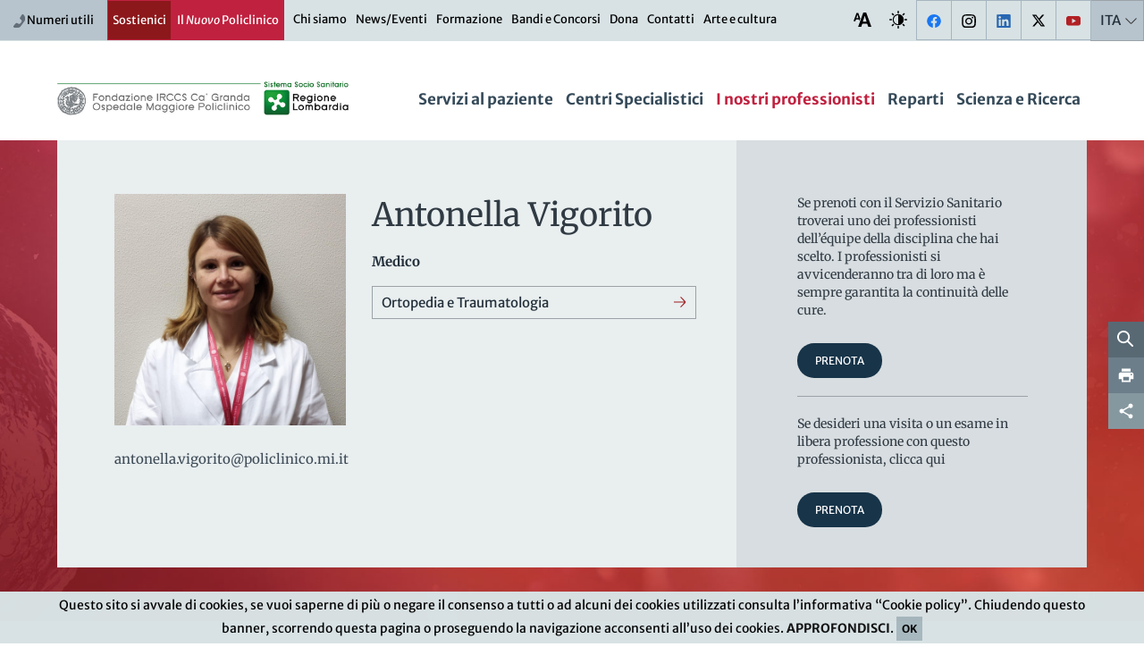

--- FILE ---
content_type: text/html; charset=UTF-8
request_url: https://www.policlinico.mi.it/i-nostri-professionisti/profilo/4374/vigorito-antonella
body_size: 118797
content:
<!doctype html>
<!--[if lt IE 7]>      <html class="no-js lt-ie9 lt-ie8 lt-ie7" lang="it"> <![endif]-->
<!--[if IE 7]>         <html class="no-js lt-ie9 lt-ie8" lang="it"> <![endif]-->
<!--[if IE 8]>         <html class="no-js lt-ie9" lang="it"> <![endif]-->
<!--[if gt IE 8]>
	<html class="no-js" lang="it" prefix="og: http://ogp.me/ns#"
	  xmlns="http://www.w3.org/1999/xhtml"
	  >
<![endif]-->
<!--[if !IE]>-->
	<html class="no-js" lang="it" prefix="og: http://ogp.me/ns#"
	  xmlns="http://www.w3.org/1999/xhtml"
	  >
<!--<![endif]-->
	<head>
		
<meta charset="UTF-8">
		<meta http-equiv="X-UA-Compatible" content="IE=edge">
		<meta name="viewport" content="width=device-width, initial-scale=1.0">
		<meta name="author" content="Fondazione IRCCS Ca Granda Ospedale Maggiore Policlinico">
		<meta name="google-site-verification" content="vP9z2FsbR7oWkloKG2mXD3168lHGGtov-HIhocXlVeM" />
		<meta name="robots" content="all">
		<meta property="og:url" content="https://www.policlinico.mi.it/i-nostri-professionisti/profilo/4374/vigorito-antonella" />
		<meta property="og:site_name" content="Policlinico di Milano" />
		<meta property="og:locale" content="it_IT" />
		<meta name="twitter:card" content="summary_large_image" />
		<meta name="twitter:site" content="@policlinicoMI" />
		<meta property="og:title" content="Antonella Vigorito | I nostri professionisti " />
		<meta property="og:type" content="article" />
		<meta property="og:title" content="Antonella Vigorito | Policlinico di Milano" />
		<meta property="og:description" content="Medico - Ci&amp;ograve; che mi ha sempre guidato &amp;egrave; stata la passione. Nel corso dei miei studi ho avuto modo di sviluppare le mie conoscenze nei vari ambiti specialistici dell&amp;rsquo;Ortopedia: dalla chirurgia protesica e di revisione alla traumatologia sportiva, dalla chirurgia del piede a quella della spalla, dalla traumatologia alla chirurgia della mano.&amp;nbsp; Questa esperienza formativa mi ha portato a sviluppare un interesse sempre maggiore per la traumatologia e, in particolar modo, per la chirurgia della mano sia elettiva che traumatologica, alla quale mi sono dedicata fin dagli inizi della mia attivit&amp;agrave; lavorativa. La formazione &amp;egrave; stata associata ad una costante attivit&amp;agrave; scientifica e congressuale; ho avuto quindi l&amp;rsquo;opportunit&amp;agrave; di partecipare a diversi congressi nazionali ed internazionali sia come uditrice, sia come relatrice e moderatrice." />
		<meta property="og:image" content="https://www.policlinico.mi.it/uploads/fom/attachments/professionisti/professionisti_m/4374/images/profilo/931/antonella_vigorito.jpg" />
		<meta name="twitter:title" content="Antonella Vigorito | Policlinico di Milano" />
		<meta name="twitter:description" content="Medico - Ci&amp;ograve; che mi ha sempre guidato &amp;egrave; stata la passione. Nel corso dei miei studi ho avuto modo di sviluppare le mie conoscenze nei vari ambiti specialistici dell&amp;rsquo;Ortopedia: dalla chirurgia protesica e di revisione alla traumatologia sportiva, dalla chirurgia del piede a quella della spalla, dalla traumatologia alla chirurgia della mano.&amp;nbsp; Questa esperienza formativa mi ha portato a sviluppare un interesse sempre maggiore per la traumatologia e, in particolar modo, per la chirurgia della mano sia elettiva che traumatologica, alla quale mi sono dedicata fin dagli inizi della mia attivit&amp;agrave; lavorativa. La formazione &amp;egrave; stata associata ad una costante attivit&amp;agrave; scientifica e congressuale; ho avuto quindi l&amp;rsquo;opportunit&amp;agrave; di partecipare a diversi congressi nazionali ed internazionali sia come uditrice, sia come relatrice e moderatrice." />
		<meta name="twitter:image" content="https://www.policlinico.mi.it/assets/thumb/index.php?src=/uploads/fom/attachments/professionisti/professionisti_m/4374/images/profilo/931/antonella_vigorito.jpg&amp;amp;q=100&amp;amp;w=1200&amp;amp;h=2000" />
		<meta property="og:type" content="website" /><link rel="canonical" href="https://www.policlinico.mi.it/i-nostri-professionisti/profilo/4374/vigorito-antonella"/>
<title>Antonella Vigorito | Policlinico di Milano</title>
<link rel="stylesheet" type="text/css" href="https://www.policlinico.mi.it/assets/fom/build/style.css?ver=302" />
<link rel="stylesheet" type="text/css" href="https://www.policlinico.mi.it/assets/fom/build/libera_prof.css?ver=302" />
<!-- HTML5 shim and Respond.js IE8 support of HTML5 elements and media queries -->
<!--[if lte IE 9]>
<script src="https://www.policlinico.mi.it/assets/admin/js/html5shiv.min.js"></script>
<script src="https://www.policlinico.mi.it/assets/admin/js/respond.min.js"></script>
<![endif]-->

<script type="text/javascript">
/* <![CDATA[ */
var THEME_PATH = "/addons/themes/fom/";
var SITE_URL = "https://www.policlinico.mi.it/";
var base_url = "https://www.policlinico.mi.it/";
var BASE_URL = "https://www.policlinico.mi.it/";
var BASE_URI = "/";
var index_page = "";
var ASSETS_URL = "https://www.policlinico.mi.it/assets/fom/";
var ASSETS_PATH = "/assets/fom/";
var IS_POLICLINICO_ADDRESS = false;
var centers = new Array({"label":"De Marchi Center","category":"Centri ospedalieri","url":"de-marchi-center","type":"centri"},{"label":"Malattie Rare Center","category":"Centri ospedalieri","url":"malattie-rare-center","type":"centri"},{"label":"Mangiagalli Center","category":"Centri ospedalieri","url":"mangiagalli-center","type":"centri"},{"label":"Santa Caterina","category":"Centri ospedalieri","url":"santa-caterina","type":"centri"},{"label":"Scienza e Ricerca","category":"Centri ospedalieri","url":"it\/scienza-e-ricerca","type":"centri"});
var dipartimenti = new Array({"label":"Dipartimenti Funzionali","category":"Dipartimenti","url":"dipartimenti\/12\/dipartimenti-funzionali","type":"dipartimenti"},{"label":"Dipartimenti Interaziendali","category":"Dipartimenti","url":"dipartimenti\/11\/dipartimenti-interaziendali","type":"dipartimenti"},{"label":"Dipartimento  Area Chirurgica","category":"Dipartimenti","url":"dipartimenti\/3\/dipartimento-area-chirurgica","type":"dipartimenti"},{"label":"Dipartimento Amministrativo","category":"Dipartimenti","url":"dipartimenti\/13\/dipartimento-amministrativo","type":"dipartimenti"},{"label":"Dipartimento Area Cardio-Toraco-Vascolare","category":"Dipartimenti","url":"dipartimenti\/10\/dipartimento-area-cardio-toraco-vascolare","type":"dipartimenti"},{"label":"Dipartimento Area dei Servizi","category":"Dipartimenti","url":"dipartimenti\/7\/dipartimento-area-dei-servizi","type":"dipartimenti"},{"label":"Dipartimento Area Emergenza - Urgenza","category":"Dipartimenti","url":"dipartimenti\/6\/dipartimento-area-emergenza-urgenza","type":"dipartimenti"},{"label":"Dipartimento Area Materno - Infantile","category":"Dipartimenti","url":"dipartimenti\/4\/dipartimento-area-materno-infantile","type":"dipartimenti"},{"label":"Dipartimento Area Medica","category":"Dipartimenti","url":"dipartimenti\/2\/dipartimento-area-medica","type":"dipartimenti"},{"label":"Dipartimento Area Neuroscienze e Salute Mentale","category":"Dipartimenti","url":"dipartimenti\/5\/dipartimento-area-neuroscienze-e-salute-mentale","type":"dipartimenti"},{"label":"Dipartimento Tecnico e delle Tecnologie","category":"Dipartimenti","url":"dipartimenti\/9\/dipartimento-tecnico-e-delle-tecnologie","type":"dipartimenti"});
var reparti = new Array({"label":"Allergologia","category":"Reparti","url":"reparti\/119\/allergologia","type":"reparti"},{"label":"Alta Intensit\u00e0 Infettivologica","category":"Reparti","url":"reparti\/175\/alta-intensita-infettivologica","type":"reparti"},{"label":"Anatomia Patologica","category":"Reparti","url":"reparti\/7\/anatomia-patologica","type":"reparti"},{"label":"Anestesia","category":"Reparti","url":"reparti\/101\/anestesia-1","type":"reparti"},{"label":"Anestesia Cardiochirurgica","category":"Reparti","url":"reparti\/163\/anestesia-cardiochirurgica","type":"reparti"},{"label":"Anestesia e Rianimazione ad indirizzo Neurologico","category":"Reparti","url":"reparti\/159\/anestesia-e-rianimazione-ad-indirizzo-neurologico","type":"reparti"},{"label":"Anestesia e Terapia Intensiva Adulti","category":"Reparti","url":"reparti\/9\/anestesia-e-terapia-intensiva-adulti","type":"reparti"},{"label":"Anestesia e Terapia Intensiva Donna-Bambino","category":"Reparti","url":"reparti\/10\/anestesia-e-terapia-intensiva-donna-bambino","type":"reparti"},{"label":"Anestesia Materno Infantile","category":"Reparti","url":"reparti\/180\/anestesia-materno-infantile","type":"reparti"},{"label":"Anestesia Pediatrica","category":"Reparti","url":"reparti\/104\/anestesia-pediatrica","type":"reparti"},{"label":"Attivit\u00e0 Diurne Malattie Trombotiche","category":"Reparti","url":"reparti\/75\/attivita-diurne-malattie-trombotiche","type":"reparti"},{"label":"Audiologia","category":"Reparti","url":"reparti\/11\/audiologia","type":"reparti"},{"label":"Batteriologia, Micologia e Parassitologia","category":"Reparti","url":"reparti\/157\/batteriologia-micologia-e-parassitologia","type":"reparti"},{"label":"Cardiochirurgia","category":"Reparti","url":"reparti\/143\/cardiochirurgia","type":"reparti"},{"label":"Cardiochirurgia Mini-Invasiva","category":"Reparti","url":"reparti\/147\/cardiochirurgia-mini-invasiva","type":"reparti"},{"label":"Cardiologia","category":"Reparti","url":"reparti\/12\/cardiologia","type":"reparti"},{"label":"Cardiologia Pediatrica","category":"Reparti","url":"reparti\/146\/cardiologia-pediatrica","type":"reparti"},{"label":"Centro Diurno Adolescenti","category":"Reparti","url":"reparti\/126\/centro-diurno-adolescenti","type":"reparti"},{"label":"Centro Diurno Diagnostico Piccoli","category":"Reparti","url":"reparti\/128\/centro-diurno-diagnostico-piccoli","type":"reparti"},{"label":"Centro Risorse Biologiche \/ Biobanca","category":"Reparti","url":"reparti\/181\/centro-risorse-biologiche-biobanca","type":"reparti"},{"label":"Centro Sovrazonale di Comunicazione Aumentativa","category":"Reparti","url":"reparti\/129\/centro-sovrazonale-di-comunicazione-aumentativa","type":"reparti"},{"label":"Centro Trapianti Midollo Osseo - CTMO","category":"Reparti","url":"reparti\/213\/centro-trapianti-midollo-osseo-ctmo","type":"reparti"},{"label":"Chirurgia D'Urgenza","category":"Reparti","url":"reparti\/138\/chirurgia-durgenza-1","type":"reparti"},{"label":"Chirurgia della Cataratta","category":"Reparti","url":"reparti\/215\/chirurgia-della-cataratta","type":"reparti"},{"label":"Chirurgia della Parete Addominale","category":"Reparti","url":"reparti\/149\/chirurgia-della-parete-addominale","type":"reparti"},{"label":"Chirurgia delle Deformit\u00e0 Dento-Scheletriche","category":"Reparti","url":"reparti\/81\/chirurgia-delle-deformita-dento-scheletriche","type":"reparti"},{"label":"Chirurgia delle Malattie Infiammatorie Intestinali","category":"Reparti","url":"reparti\/150\/chirurgia-delle-malattie-infiammatorie-intestinali","type":"reparti"},{"label":"Chirurgia Generale - Trapianti di Fegato","category":"Reparti","url":"reparti\/14\/chirurgia-generale-trapianti-di-fegato","type":"reparti"},{"label":"Chirurgia Generale e Mini-Invasiva","category":"Reparti","url":"reparti\/13\/chirurgia-generale-e-mini-invasiva","type":"reparti"},{"label":"Chirurgia Generale \u2013 Trapianti di Rene","category":"Reparti","url":"reparti\/63\/chirurgia-generale-trapianti-di-rene","type":"reparti"},{"label":"Chirurgia Maxillo-Facciale e Odontostomatologia","category":"Reparti","url":"reparti\/15\/chirurgia-maxillo-facciale-e-odontostomatologia","type":"reparti"},{"label":"Chirurgia Neonatale","category":"Reparti","url":"reparti\/85\/chirurgia-neonatale","type":"reparti"},{"label":"Chirurgia Pediatrica","category":"Reparti","url":"reparti\/6\/chirurgia-pediatrica","type":"reparti"},{"label":"Chirurgia Senologica","category":"Reparti","url":"reparti\/86\/chirurgia-senologica","type":"reparti"},{"label":"Chirurgia Toracica e Trapianti di Polmone","category":"Reparti","url":"reparti\/16\/chirurgia-toracica-e-trapianti-di-polmone","type":"reparti"},{"label":"Chirurgia Vascolare","category":"Reparti","url":"reparti\/17\/chirurgia-vascolare","type":"reparti"},{"label":"Chirurgia Vitreo-Retinica","category":"Reparti","url":"reparti\/153\/chirurgia-vitreo-retinica","type":"reparti"},{"label":"Complicanze Muscolo-Scheletriche nelle Malattie Rare","category":"Reparti","url":"reparti\/152\/complicanze-muscolo-scheletriche-nelle-malattie-rare","type":"reparti"},{"label":"Consultorio Familiare - Pronto Soccorso O\/G","category":"Reparti","url":"reparti\/95\/consultorio-familiare-pronto-soccorso-o-g","type":"reparti"},{"label":"Day - Week Surgery","category":"Reparti","url":"reparti\/18\/day-week-surgery","type":"reparti"},{"label":"Day Hospital dermatologico e Centro psoriasi","category":"Reparti","url":"reparti\/67\/day-hospital-dermatologico-e-centro-psoriasi","type":"reparti"},{"label":"Dermatologia","category":"Reparti","url":"reparti\/19\/dermatologia","type":"reparti"},{"label":"Dermatologia Pediatrica","category":"Reparti","url":"reparti\/20\/dermatologia-pediatrica","type":"reparti"},{"label":"Diabetologia","category":"Reparti","url":"reparti\/172\/diabetologia","type":"reparti"},{"label":"Diagnosi Prenatale e Chirurgia Fetale","category":"Reparti","url":"reparti\/166\/diagnosi-prenatale-e-chirurgia-fetale","type":"reparti"},{"label":"Direzione Sanitaria","category":"Reparti","url":"reparti\/209\/direzione-sanitaria","type":"reparti"},{"label":"Disturbi dell'Umore","category":"Reparti","url":"reparti\/97\/disturbi-dellumore","type":"reparti"},{"label":"Elettrofisiologia","category":"Reparti","url":"reparti\/211\/elettrofisiologia","type":"reparti"},{"label":"Ematologia","category":"Reparti","url":"reparti\/21\/ematologia","type":"reparti"},{"label":"Emergenza Intraospedaliera","category":"Reparti","url":"reparti\/100\/emergenza-intraospedaliera-1","type":"reparti"},{"label":"Emofilia","category":"Reparti","url":"reparti\/76\/emofilia","type":"reparti"},{"label":"Emoglobinopatie, disordini ereditari del metabolismo e del sistema immunitario","category":"Reparti","url":"reparti\/73\/emoglobinopatie-disordini-ereditari-del-metabolismo-e-del-sistema-immunitario","type":"reparti"},{"label":"Emostasi e Infiammazione","category":"Reparti","url":"reparti\/176\/emostasi-e-infiammazione","type":"reparti"},{"label":"Endocrinochirurgia","category":"Reparti","url":"reparti\/84\/endocrinochirurgia","type":"reparti"},{"label":"Endocrinologia","category":"Reparti","url":"reparti\/42\/endocrinologia","type":"reparti"},{"label":"Endoscopia Digestiva","category":"Reparti","url":"reparti\/173\/endoscopia-digestiva","type":"reparti"},{"label":"Endoscopia Ginecologica e Anomalie Congenite","category":"Reparti","url":"reparti\/92\/endoscopia-ginecologica-e-anomalie-congenite-1","type":"reparti"},{"label":"Endourologia","category":"Reparti","url":"reparti\/154\/endourologia","type":"reparti"},{"label":"Epatologia dei Trapianti","category":"Reparti","url":"reparti\/72\/epatologia-dei-trapianti","type":"reparti"},{"label":"Fibrosi Cistica","category":"Reparti","url":"reparti\/179\/fibrosi-cistica","type":"reparti"},{"label":"Fisica Sanitaria","category":"Reparti","url":"reparti\/4\/fisica-sanitaria","type":"reparti"},{"label":"Fisiopatologia delle anemie","category":"Reparti","url":"reparti\/69\/fisiopatologia-delle-anemie","type":"reparti"},{"label":"Follow Up e Ambulatori Neonatologici","category":"Reparti","url":"reparti\/168\/follow-up-e-ambulatori-neonatologici","type":"reparti"},{"label":"Gastroenterologia ed Endoscopia","category":"Reparti","url":"reparti\/22\/gastroenterologia-ed-endoscopia","type":"reparti"},{"label":"Gastroenterologia ed Epatologia","category":"Reparti","url":"reparti\/23\/gastroenterologia-ed-epatologia","type":"reparti"},{"label":"Genetica Medica","category":"Reparti","url":"reparti\/24\/genetica-medica","type":"reparti"},{"label":"Geriatria","category":"Reparti","url":"reparti\/25\/geriatria","type":"reparti"},{"label":"Ginecologia","category":"Reparti","url":"reparti\/26\/ginecologia","type":"reparti"},{"label":"Ginecologia Oncologica","category":"Reparti","url":"reparti\/87\/ginecologia-oncologica","type":"reparti"},{"label":"Hospice e Cure Palliative - Cascina Brandezzata","category":"Reparti","url":"reparti\/27\/hospice-e-cure-palliative-cascina-brandezzata","type":"reparti"},{"label":"Imaging, TAC, RM","category":"Reparti","url":"reparti\/120\/imaging-tac-rm","type":"reparti"},{"label":"Immunoreumatologia Pediatrica","category":"Reparti","url":"reparti\/94\/immunoreumatologia-pediatrica","type":"reparti"},{"label":"Infezioni Sessualmente Trasmesse","category":"Reparti","url":"reparti\/68\/infezioni-sessualmente-trasmesse","type":"reparti"},{"label":"Laboratorio di Biochimica","category":"Reparti","url":"reparti\/110\/laboratorio-di-biochimica","type":"reparti"},{"label":"Laboratorio di Ematologia","category":"Reparti","url":"reparti\/111\/laboratorio-di-ematologia","type":"reparti"},{"label":"Laboratorio di Genetica Medica","category":"Reparti","url":"reparti\/112\/laboratorio-di-genetica-medica","type":"reparti"},{"label":"Laboratorio e Ricerca","category":"Reparti","url":"reparti\/70\/laboratorio-e-ricerca","type":"reparti"},{"label":"Malattie Autoimmuni Sistemiche","category":"Reparti","url":"reparti\/178\/malattie-autoimmuni-sistemiche","type":"reparti"},{"label":"Malattie Infettive","category":"Reparti","url":"reparti\/140\/malattie-infettive","type":"reparti"},{"label":"Medicina - Alta Intensit\u00e0 di Cura","category":"Reparti","url":"reparti\/31\/medicina-alta-intensita-di-cura","type":"reparti"},{"label":"Medicina - Emostasi e Trombosi","category":"Reparti","url":"reparti\/32\/medicina-emostasi-e-trombosi","type":"reparti"},{"label":"Medicina - Immunologia e Allergologia","category":"Reparti","url":"reparti\/33\/medicina-immunologia-e-allergologia","type":"reparti"},{"label":"Medicina ad Indirizzo Metabolico","category":"Reparti","url":"reparti\/34\/medicina-ad-indirizzo-metabolico","type":"reparti"},{"label":"Medicina del Lavoro","category":"Reparti","url":"reparti\/29\/medicina-del-lavoro","type":"reparti"},{"label":"Medicina Nucleare","category":"Reparti","url":"reparti\/35\/medicina-nucleare","type":"reparti"},{"label":"Medicina Preventiva","category":"Reparti","url":"reparti\/118\/medicina-preventiva","type":"reparti"},{"label":"Medicina Trasfusionale","category":"Reparti","url":"reparti\/8\/medicina-trasfusionale","type":"reparti"},{"label":"Microbiologia e Virologia","category":"Reparti","url":"reparti\/156\/microbiologia-e-virologia","type":"reparti"},{"label":"Minori Stranieri Non Accompagnati (MSNA)","category":"Reparti","url":"reparti\/218\/minori-stranieri-non-accompagnati-msna","type":"reparti"},{"label":"Nefrologia e Dialisi Pediatrica - Trapianti di Rene","category":"Reparti","url":"reparti\/37\/nefrologia-e-dialisi-pediatrica-trapianti-di-rene","type":"reparti"},{"label":"Nefrologia, Dialisi e Trapianti di Rene","category":"Reparti","url":"reparti\/36\/nefrologia-dialisi-e-trapianti-di-rene","type":"reparti"},{"label":"Neonatologia","category":"Reparti","url":"reparti\/88\/neonatologia","type":"reparti"},{"label":"Neonatologia e Terapia Intensiva Neonatale","category":"Reparti","url":"reparti\/38\/neonatologia-e-terapia-intensiva-neonatale","type":"reparti"},{"label":"Neurochirurgia","category":"Reparti","url":"reparti\/40\/neurochirurgia","type":"reparti"},{"label":"Neurochirurgia Pediatrica","category":"Reparti","url":"reparti\/83\/neurochirurgia-pediatrica","type":"reparti"},{"label":"Neurofisiopatologia","category":"Reparti","url":"reparti\/39\/neurofisiopatologia","type":"reparti"},{"label":"Neurologia","category":"Reparti","url":"reparti\/41\/neurologia","type":"reparti"},{"label":"Neurologia - Malattie Neurodegenerative","category":"Reparti","url":"reparti\/43\/neurologia-malattie-neurodegenerative","type":"reparti"},{"label":"Neurologia - Malattie Neuromuscolari e Rare","category":"Reparti","url":"reparti\/44\/neurologia-malattie-neuromuscolari-e-rare","type":"reparti"},{"label":"Neuromodulazione","category":"Reparti","url":"reparti\/212\/neuromodulazione","type":"reparti"},{"label":"Neuropsichiatria dell'Infanzia e dell'Adolescenza","category":"Reparti","url":"reparti\/45\/neuropsichiatria-dellinfanzia-e-delladolescenza","type":"reparti"},{"label":"Neuroradiologia","category":"Reparti","url":"reparti\/47\/neuroradiologia","type":"reparti"},{"label":"Neuroradiologia Interventistica","category":"Reparti","url":"reparti\/155\/neuroradiologia-interventistica","type":"reparti"},{"label":"Nucleo Funzionale Autismo (NFA)","category":"Reparti","url":"reparti\/217\/nucleo-funzionale-autismo-nfa","type":"reparti"},{"label":"Oculistica","category":"Reparti","url":"reparti\/48\/oculistica","type":"reparti"},{"label":"Odontostomatologia","category":"Reparti","url":"reparti\/82\/odontostomatologia","type":"reparti"},{"label":"Oncologia Chirurgia Ginecologica","category":"Reparti","url":"reparti\/169\/oncologia-chirurgia-ginecologica","type":"reparti"},{"label":"Oncologia Medica","category":"Reparti","url":"reparti\/49\/oncologia-medica","type":"reparti"},{"label":"ORL Pediatrica","category":"Reparti","url":"reparti\/148\/orl-pediatrica","type":"reparti"},{"label":"Ortopedia e Traumatologia","category":"Reparti","url":"reparti\/50\/ortopedia-e-traumatologia","type":"reparti"},{"label":"Osservazione Breve Intensiva","category":"Reparti","url":"reparti\/106\/osservazione-breve-intensiva","type":"reparti"},{"label":"Osservazione Temporanea","category":"Reparti","url":"reparti\/158\/osservazione-temporanea","type":"reparti"},{"label":"Ostetricia","category":"Reparti","url":"reparti\/51\/ostetricia","type":"reparti"},{"label":"Otorinolaringoiatria e Chirurgia Cervico-Facciale","category":"Reparti","url":"reparti\/52\/otorinolaringoiatria-e-chirurgia-cervico-facciale","type":"reparti"},{"label":"Patologia Clinica","category":"Reparti","url":"reparti\/28\/patologia-clinica","type":"reparti"},{"label":"Patologia della Gravidanza","category":"Reparti","url":"reparti\/93\/patologia-della-gravidanza","type":"reparti"},{"label":"Pediatria - Gastroenterologia, Epatologia, Trapianto Pediatrico e Fibrosi Cistica","category":"Reparti","url":"reparti\/53\/pediatria-gastroenterologia-epatologia-trapianto-pediatrico-e-fibrosi-cistica","type":"reparti"},{"label":"Pediatria - Immunoreumatologia","category":"Reparti","url":"reparti\/55\/pediatria-immunoreumatologia","type":"reparti"},{"label":"Pediatria - Pneumoinfettivologia","category":"Reparti","url":"reparti\/54\/pediatria-pneumoinfettivologia","type":"reparti"},{"label":"Pelvic Unit","category":"Reparti","url":"reparti\/214\/pelvic-unit","type":"reparti"},{"label":"PMA (Procreazione Medicalmente Assistita)","category":"Reparti","url":"reparti\/56\/pma-procreazione-medicalmente-assistita","type":"reparti"},{"label":"Pneumologia e Fibrosi Cistica","category":"Reparti","url":"reparti\/5\/pneumologia-e-fibrosi-cistica","type":"reparti"},{"label":"Polo Ospedaliero","category":"Reparti","url":"reparti\/135\/polo-ospedaliero","type":"reparti"},{"label":"Pronto Soccorso","category":"Reparti","url":"reparti\/58\/pronto-soccorso-1","type":"reparti"},{"label":"Pronto Soccorso e Accettazione Ostetrico-Ginecologica e PMA","category":"Reparti","url":"reparti\/57\/pronto-soccorso-e-accettazione-ostetrico-ginecologica-e-pma","type":"reparti"},{"label":"Pronto Soccorso Pediatrico","category":"Reparti","url":"reparti\/59\/pronto-soccorso-pediatrico","type":"reparti"},{"label":"Psichiatria","category":"Reparti","url":"reparti\/61\/psichiatria","type":"reparti"},{"label":"Puerperio","category":"Reparti","url":"reparti\/171\/puerperio","type":"reparti"},{"label":"Radiologia","category":"Reparti","url":"reparti\/62\/radiologia","type":"reparti"},{"label":"Radiologia Interventistica","category":"Reparti","url":"reparti\/123\/radiologia-interventistica","type":"reparti"},{"label":"Radiologia Pronto Soccorso","category":"Reparti","url":"reparti\/122\/radiologia-pronto-soccorso","type":"reparti"},{"label":"Radiologia Senologica","category":"Reparti","url":"reparti\/121\/radiologia-senologica","type":"reparti"},{"label":"Riabilitazione psichiatrica territoriale","category":"Reparti","url":"reparti\/98\/riabilitazione-psichiatrica-territoriale","type":"reparti"},{"label":"Rianimazione","category":"Reparti","url":"reparti\/102\/rianimazione-1","type":"reparti"},{"label":"Sala Parto","category":"Reparti","url":"reparti\/91\/sala-parto","type":"reparti"},{"label":"Semi-Intensiva Medica","category":"Reparti","url":"reparti\/74\/semi-intensiva-medica","type":"reparti"},{"label":"Semi-Intensiva Respiratoria","category":"Reparti","url":"reparti\/174\/semi-intensiva-respiratoria","type":"reparti"},{"label":"Servizio Malattie Rare e Disabilit\u00e0 Complessa (SDCMR)","category":"Reparti","url":"reparti\/130\/servizio-malattie-rare-e-disabilita-complessa-sdcmr","type":"reparti"},{"label":"Settore di Abilitazione Precoce dei Genitori (SAPRE)","category":"Reparti","url":"reparti\/133\/settore-di-abilitazione-precoce-dei-genitori-sapre","type":"reparti"},{"label":"Sindromi Mieloproliferative","category":"Reparti","url":"reparti\/142\/sindromi-mieloproliferative-1","type":"reparti"},{"label":"Stroke Unit","category":"Reparti","url":"reparti\/96\/stroke-unit","type":"reparti"},{"label":"SVSeD - Soccorso Violenza Sessuale e Domestica","category":"Reparti","url":"reparti\/167\/svsed-soccorso-violenza-sessuale-e-domestica","type":"reparti"},{"label":"Terapia Intensiva Neonatale","category":"Reparti","url":"reparti\/89\/terapia-intensiva-neonatale","type":"reparti"},{"label":"Terapia Intensiva Neonatale Chirurgica","category":"Reparti","url":"reparti\/90\/terapia-intensiva-neonatale-chirurgica","type":"reparti"},{"label":"Terapia Intensiva Pediatrica","category":"Reparti","url":"reparti\/105\/terapia-intensiva-pediatrica","type":"reparti"},{"label":"Tossicologia Ambientale e Industriale","category":"Reparti","url":"reparti\/117\/tossicologia-ambientale-e-industriale","type":"reparti"},{"label":"Trapianti Lombardia - NITp","category":"Reparti","url":"reparti\/46\/trapianti-lombardia-nitp","type":"reparti"},{"label":"Unit\u00e0 Emodinamica e UTIC","category":"Reparti","url":"reparti\/66\/unita-emodinamica-e-utic","type":"reparti"},{"label":"Urologia","category":"Reparti","url":"reparti\/64\/urologia","type":"reparti"},{"label":"Urologia Pediatrica","category":"Reparti","url":"reparti\/65\/urologia-pediatrica","type":"reparti"});
var professionisti = new Array({"label":"Elena Abati","category":"Medico Medici","url":"i-nostri-professionisti\/profilo\/5029\/abati-elena-medico","type":"medici"},{"label":"Roberta Abbate","category":"Medico Medici","url":"i-nostri-professionisti\/profilo\/5374\/abbate-roberta-medico","type":"medici"},{"label":"Chiara Abbruzzese","category":"Medico Medici","url":"i-nostri-professionisti\/profilo\/1138\/abbruzzese-chiara-medico","type":"medici"},{"label":"Giorgia Abete Fornara","category":"Psicologo Medici","url":"i-nostri-professionisti\/profilo\/4088\/abete-fornara-giorgia-psicologo","type":"medici"},{"label":"Silvia Accordino","category":"Medico Medici","url":"i-nostri-professionisti\/profilo\/4172\/accordino-silvia-medico","type":"medici"},{"label":"Veronica Accurti","category":"Medico Medici","url":"i-nostri-professionisti\/profilo\/3687\/accurti-veronica-medico","type":"medici"},{"label":"Iacopo Acquati","category":"Medico Medici","url":"i-nostri-professionisti\/profilo\/1236\/acquati-iacopo-1-medico","type":"medici"},{"label":"Alessandro Agazzi","category":"Medico Medici","url":"i-nostri-professionisti\/profilo\/159\/agazzi-alessandro-medico-dirigente","type":"medici"},{"label":"Federica Aggio","category":"Medico Medici","url":"i-nostri-professionisti\/profilo\/594\/aggio-federica-medico-dirigente","type":"medici"},{"label":"Gianna Maria Agnelli","category":"Psicologo Medici","url":"i-nostri-professionisti\/profilo\/875\/agnelli-gianna-maria-psicologo-referente-centro-di-riferimento","type":"medici"},{"label":"Marta Ernesta Agnesi","category":"Medico Medici","url":"i-nostri-professionisti\/profilo\/5006\/agnesi-marta-ernesta-medico","type":"medici"},{"label":"Pasquale Agosti","category":"Ricercatore Medici","url":"i-nostri-professionisti\/profilo\/3953\/agosti-pasquale-ricercatore","type":"medici"},{"label":"Pasquale Agosti","category":"Ricercatore Medici","url":"i-nostri-professionisti\/profilo\/5168\/agosti-pasquale-1-ricercatore","type":"medici"},{"label":"Carlo Virginio Agostoni","category":"Medico Medici","url":"i-nostri-professionisti\/profilo\/790\/agostoni-carlo-virginio-medico-direttore-di-struttura-complessa","type":"medici"},{"label":"Giorgio Aimi","category":"Medico Medici","url":"i-nostri-professionisti\/profilo\/712\/aimi-giorgio-medico-direttore-di-struttura-complessa","type":"medici"},{"label":"Paola Francesca Ajmone","category":"Medico Medici","url":"i-nostri-professionisti\/profilo\/1013\/ajmone-paola-francesca-medico-dirigente","type":"medici"},{"label":"Federica Alagna","category":"Medico Medici","url":"i-nostri-professionisti\/profilo\/799\/alagna-federica-medico-dirigente","type":"medici"},{"label":"Laura Alagna","category":"Medico Medici","url":"i-nostri-professionisti\/profilo\/3681\/alagna-laura-medico","type":"medici"},{"label":"Daniela Alberico","category":"Medico Medici","url":"i-nostri-professionisti\/profilo\/713\/alberico-daniela-medico-dirigente","type":"medici"},{"label":"Roberto Alberti","category":"Amministrativo Medici","url":"i-nostri-professionisti\/profilo\/987\/alberti-roberto-amministrativo-direttore-di-struttura-complessa","type":"medici"},{"label":"Katia Alberti","category":"Sanitario Medici","url":"i-nostri-professionisti\/profilo\/2084\/alberti-katia-sanitario","type":"medici"},{"label":"Silvia Alberti Violetti","category":"Medico Medici","url":"i-nostri-professionisti\/profilo\/4173\/alberti-violetti-silvia-medico","type":"medici"},{"label":"Marco Alberzoni","category":"Medico Medici","url":"i-nostri-professionisti\/profilo\/5603\/alberzoni-marco-medico","type":"medici"},{"label":"Cecilia Albi","category":"Medico Medici","url":"i-nostri-professionisti\/profilo\/5228\/albi-cecilia-medico","type":"medici"},{"label":"Giancarlo Albo","category":"Medico Medici","url":"i-nostri-professionisti\/profilo\/947\/albo-giancarlo-medico-dirigente","type":"medici"},{"label":"Mirko Alde'","category":"Medico Medici","url":"i-nostri-professionisti\/profilo\/4930\/alde-mirko-medico","type":"medici"},{"label":"Rosa Maria Alfano","category":"Medico Medici","url":"i-nostri-professionisti\/profilo\/5058\/alfano-rosa-maria-medico","type":"medici"},{"label":"Carlo Maria Alfieri","category":"Medico Medici","url":"i-nostri-professionisti\/profilo\/481\/alfieri-carlo-maria-medico-dirigente","type":"medici"},{"label":"Massimo Aliberti","category":"Medico Medici","url":"i-nostri-professionisti\/profilo\/3219\/aliberti-massimo-medico","type":"medici"},{"label":"Eleonora Alimenti","category":"Medico Medici","url":"i-nostri-professionisti\/profilo\/5116\/alimenti-eleonora-medico","type":"medici"},{"label":"Marina Aloi","category":"Medico Medici","url":"i-nostri-professionisti\/profilo\/5254\/aloi-marina-medico-direttore-di-struttura-complessa","type":"medici"},{"label":"Elena Altamore","category":"Sanitario Medici","url":"i-nostri-professionisti\/profilo\/1253\/altamore-elena-sanitario","type":"medici"},{"label":"Claudia Alteri","category":"Biologo Medici","url":"i-nostri-professionisti\/profilo\/5388\/alteri-claudia-biologo","type":"medici"},{"label":"Orsola Amato","category":"Medico Medici","url":"i-nostri-professionisti\/profilo\/999\/amato-orsola-medico-dirigente","type":"medici"},{"label":"Maria Teresa Ambrosini","category":"Medico Medici","url":"i-nostri-professionisti\/profilo\/31\/ambrosini-maria-teresa-medico-responsabile-di-struttura-semplice","type":"medici"},{"label":"Fabio Amicarelli","category":"Medico Medici","url":"i-nostri-professionisti\/profilo\/3785\/amicarelli-fabio-medico","type":"medici"},{"label":"Massimiliano Ammirabile","category":"Biologo Medici","url":"i-nostri-professionisti\/profilo\/587\/ammirabile-massimiliano-biologo-dirigente","type":"medici"},{"label":"Claudia Amodeo","category":"Medico Medici","url":"i-nostri-professionisti\/profilo\/5589\/amodeo-claudia-medico","type":"medici"},{"label":"Chiara Amoroso (biologa)","category":"Ricercatore Medici","url":"i-nostri-professionisti\/profilo\/5189\/amoroso-biologa-chiara-ricercatore","type":"medici"},{"label":"Antonella Maria Ampollini","category":"Medico Medici","url":"i-nostri-professionisti\/profilo\/4427\/ampollini-antonella-maria-medico","type":"medici"},{"label":"Carla Daniela Anania","category":"Medico Medici","url":"i-nostri-professionisti\/profilo\/5255\/anania-carla-daniela-medico","type":"medici"},{"label":"Beatrice Andrenacci","category":"Medico Medici","url":"i-nostri-professionisti\/profilo\/5120\/andrenacci-beatrice-medico","type":"medici"},{"label":"Giulia Andretta","category":"Sanitario Medici","url":"i-nostri-professionisti\/profilo\/668\/andretta-giulia-sanitario","type":"medici"},{"label":"Maria Carmela Andrisani","category":"Medico Medici","url":"i-nostri-professionisti\/profilo\/910\/andrisani-maria-carmela-medico-dirigente","type":"medici"},{"label":"Lorenzo Angelini","category":"Medico Medici","url":"i-nostri-professionisti\/profilo\/5109\/angelini-lorenzo-medico","type":"medici"},{"label":"Salvatore Alessio Angileri","category":"Medico Medici","url":"i-nostri-professionisti\/profilo\/3821\/angileri-salvatore-alessio-medico","type":"medici"},{"label":"Luisa Angileri","category":"Medico Medici","url":"i-nostri-professionisti\/profilo\/4660\/angileri-luisa-medico","type":"medici"},{"label":"Giacomo Annibali","category":"Medico Medici","url":"i-nostri-professionisti\/profilo\/5429\/annibali-giacomo-medico","type":"medici"},{"label":"Maria Paola Anolli","category":"Medico Medici","url":"i-nostri-professionisti\/profilo\/5458\/anolli-maria-paola-medico","type":"medici"},{"label":"Barbara Antonelli","category":"Medico Medici","url":"i-nostri-professionisti\/profilo\/139\/antonelli-barbara-medico-referente","type":"medici"},{"label":"Laura Antoniazzi","category":"Medico Medici","url":"i-nostri-professionisti\/profilo\/86\/antoniazzi-laura-medico-referente","type":"medici"},{"label":"Stefania Adelaide Antoniazzi","category":"Farmacista Medici","url":"i-nostri-professionisti\/profilo\/5176\/antoniazzi-stefania-adelaide-farmacista","type":"medici"},{"label":"Enrico Apa","category":"Medico Medici","url":"i-nostri-professionisti\/profilo\/5095\/apa-enrico-medico","type":"medici"},{"label":"Gabriella Araimo","category":"Medico Medici","url":"i-nostri-professionisti\/profilo\/435\/araimo-gabriella-medico-responsabile-di-struttura-semplice","type":"medici"},{"label":"Luisa Maria Halina Arancio","category":"Medico Medici","url":"i-nostri-professionisti\/profilo\/4732\/arancio-luisa-maria-halina-medico","type":"medici"},{"label":"Antonella Arcadu","category":"Medico Medici","url":"i-nostri-professionisti\/profilo\/4394\/arcadu-antonella-medico","type":"medici"},{"label":"Marina Arcaro","category":"Biologo Medici","url":"i-nostri-professionisti\/profilo\/534\/arcaro-marina-biologo-dirigente","type":"medici"},{"label":"Gianluigi Ardissino","category":"Medico Medici","url":"i-nostri-professionisti\/profilo\/423\/ardissino-gianluigi-medico-dirigente","type":"medici"},{"label":"Veronica Ardu","category":"Fisico Medici","url":"i-nostri-professionisti\/profilo\/5099\/ardu-veronica-fisico","type":"medici"},{"label":"Lorenzo Argiento","category":"Medico Medici","url":"i-nostri-professionisti\/profilo\/5459\/argiento-lorenzo-medico","type":"medici"},{"label":"Andrea Arighi","category":"Medico Medici","url":"i-nostri-professionisti\/profilo\/525\/arighi-andrea-medico-direttore-di-struttura-semplice-dipartimentale","type":"medici"},{"label":"Elena Armino","category":"Medico Medici","url":"i-nostri-professionisti\/profilo\/3865\/armino-elena-medico","type":"medici"},{"label":"Mattia Arnaboldi","category":"Farmacista Medici","url":"i-nostri-professionisti\/profilo\/5540\/arnaboldi-mattia-farmacista","type":"medici"},{"label":"Cira Ida Arnone","category":"Medico Medici","url":"i-nostri-professionisti\/profilo\/5175\/arnone-cira-ida-medico","type":"medici"},{"label":"Alessandro Artale","category":"Medico Medici","url":"i-nostri-professionisti\/profilo\/5596\/artale-alessandro-medico","type":"medici"},{"label":"Andrea Artoni","category":"Medico Medici","url":"i-nostri-professionisti\/profilo\/374\/artoni-andrea-medico-dirigente","type":"medici"},{"label":"Silvia Artuso (farmacovigilanza)","category":"Farmacista Medici","url":"i-nostri-professionisti\/profilo\/3750\/artuso-farmacovigilanza-silvia-farmacista","type":"medici"},{"label":"Velio Ascenti","category":"Medico Medici","url":"i-nostri-professionisti\/profilo\/5435\/ascenti-velio-medico","type":"medici"},{"label":"Maria Teresa Aurelio","category":"Biologo Medici","url":"i-nostri-professionisti\/profilo\/4576\/aurelio-maria-teresa-biologo","type":"medici"},{"label":"Francesco Auxilia","category":"Amministrativo Medici","url":"i-nostri-professionisti\/profilo\/3685\/auxilia-francesco-1-amministrativo","type":"medici"},{"label":"Michela Aveni","category":"Medico Medici","url":"i-nostri-professionisti\/profilo\/1140\/aveni-michela-medico","type":"medici"},{"label":"Raffaella Azzeroni","category":"Fisico Medici","url":"i-nostri-professionisti\/profilo\/4691\/azzeroni-raffaella-fisico","type":"medici"},{"label":"Matteo Azzimonti","category":"Medico Medici","url":"i-nostri-professionisti\/profilo\/5460\/azzimonti-matteo-medico","type":"medici"},{"label":"Domenico Azzolino","category":"Ricercatore Medici","url":"i-nostri-professionisti\/profilo\/5047\/azzolino-domenico-ricercatore","type":"medici"},{"label":"Jessica Babboni","category":"Psicologo Medici","url":"i-nostri-professionisti\/profilo\/4668\/babboni-jessica-psicologo","type":"medici"},{"label":"Giovanni Babini","category":"Medico Medici","url":"i-nostri-professionisti\/profilo\/3883\/babini-giovanni-medico","type":"medici"},{"label":"Sara Badiali","category":"Medico Medici","url":"i-nostri-professionisti\/profilo\/87\/badiali-sara-medico-referente","type":"medici"},{"label":"Giulia Maria Baffero","category":"Medico Medici","url":"i-nostri-professionisti\/profilo\/5162\/baffero-giulia-maria-medico","type":"medici"},{"label":"Ludovica Baldari","category":"Medico Medici","url":"i-nostri-professionisti\/profilo\/4559\/baldari-ludovica-medico","type":"medici"},{"label":"Annarita Baldassarri (biologa)","category":"Biologo Medici","url":"i-nostri-professionisti\/profilo\/3740\/baldassarri-biologa-annarita-biologo","type":"medici"},{"label":"Giulia Baldin De Bernard","category":"Medico Medici","url":"i-nostri-professionisti\/profilo\/5260\/baldin-de-bernard-giulia-medico","type":"medici"},{"label":"Elena Balloni","category":"Sanitario Medici","url":"i-nostri-professionisti\/profilo\/328\/balloni-elena-sanitario-coordinatore-infermieristico","type":"medici"},{"label":"Aurora Balzani","category":"Medico Medici","url":"i-nostri-professionisti\/profilo\/911\/balzani-aurora-medico-dirigente","type":"medici"},{"label":"Cristina Bana","category":"Medico Medici","url":"i-nostri-professionisti\/profilo\/507\/bana-cristina-medico","type":"medici"},{"label":"Alessandra Bandera","category":"Medico Medici","url":"i-nostri-professionisti\/profilo\/3703\/bandera-alessandra-medico-direttore-di-struttura-complessa","type":"medici"},{"label":"Giussy Barbara","category":"Medico Medici","url":"i-nostri-professionisti\/profilo\/714\/barbara-giussy-medico-responsabile-di-struttura-semplice","type":"medici"},{"label":"Mauro Barbareschi","category":"Medico Medici","url":"i-nostri-professionisti\/profilo\/1203\/barbareschi-mauro-medico","type":"medici"},{"label":"Laura Barbetta","category":"Medico Medici","url":"i-nostri-professionisti\/profilo\/353\/barbetta-laura-medico-dirigente","type":"medici"},{"label":"Maurizio Anselmo Barbieri","category":"Medico Medici","url":"i-nostri-professionisti\/profilo\/1225\/barbieri-maurizio-anselmo-medico","type":"medici"},{"label":"Lucia Barbieri","category":"Medico Medici","url":"i-nostri-professionisti\/profilo\/4319\/barbieri-lucia-medico","type":"medici"},{"label":"Marzia Barbieri","category":"Biologo Medici","url":"i-nostri-professionisti\/profilo\/5073\/barbieri-marzia-biologo","type":"medici"},{"label":"Claudia Bareggi","category":"Medico Medici","url":"i-nostri-professionisti\/profilo\/706\/bareggi-claudia-medico-dirigente","type":"medici"},{"label":"Francesca Barei","category":"Medico Medici","url":"i-nostri-professionisti\/profilo\/5044\/barei-francesca-medico","type":"medici"},{"label":"Luciano Baronciani","category":"Biologo Medici","url":"i-nostri-professionisti\/profilo\/383\/baronciani-luciano-biologo-dirigente","type":"medici"},{"label":"Ylenia Barone","category":"Medico Medici","url":"i-nostri-professionisti\/profilo\/4403\/barone-ylenia-medico","type":"medici"},{"label":"Lucia Baselli","category":"Medico Medici","url":"i-nostri-professionisti\/profilo\/3735\/baselli-lucia-medico","type":"medici"},{"label":"Ludovica Basili","category":"Medico Medici","url":"i-nostri-professionisti\/profilo\/4956\/basili-ludovica-medico","type":"medici"},{"label":"Veronica Basiola","category":"Psicologo Medici","url":"i-nostri-professionisti\/profilo\/5633\/basiola-veronica-psicologo","type":"medici"},{"label":"Alice Basirico'","category":"Medico Medici","url":"i-nostri-professionisti\/profilo\/4899\/basirico-alice-medico","type":"medici"},{"label":"Laura Bassi","category":"Medico Medici","url":"i-nostri-professionisti\/profilo\/436\/bassi-laura-medico-dirigente","type":"medici"},{"label":"Alessandra Bassotti","category":"Medico Medici","url":"i-nostri-professionisti\/profilo\/866\/bassotti-alessandra-medico-dirigente","type":"medici"},{"label":"Ludovica Battilocchi","category":"Medico Medici","url":"i-nostri-professionisti\/profilo\/5173\/battilocchi-ludovica-medico","type":"medici"},{"label":"Laura Bava","category":"Biologo Medici","url":"i-nostri-professionisti\/profilo\/1258\/bava-laura-biologo","type":"medici"},{"label":"Maria Francesca Bedeschi","category":"Medico Medici","url":"i-nostri-professionisti\/profilo\/266\/bedeschi-maria-francesca-medico","type":"medici"},{"label":"Mirco Belingheri","category":"Medico Medici","url":"i-nostri-professionisti\/profilo\/482\/belingheri-mirco-medico-dirigente","type":"medici"},{"label":"Chiara Bellantoni","category":"Medico Medici","url":"i-nostri-professionisti\/profilo\/595\/bellantoni-chiara-medico-dirigente","type":"medici"},{"label":"Paola Bellaviti Buttoni","category":"Medico Medici","url":"i-nostri-professionisti\/profilo\/4386\/bellaviti-buttoni-paola-medico","type":"medici"},{"label":"Federica Bellino","category":"Medico Medici","url":"i-nostri-professionisti\/profilo\/5523\/bellino-federica-medico","type":"medici"},{"label":"Gabriele Bellio","category":"Medico Medici","url":"i-nostri-professionisti\/profilo\/5065\/bellio-gabriele-medico","type":"medici"},{"label":"Andrea Bellobuono","category":"Medico Medici","url":"i-nostri-professionisti\/profilo\/912\/bellobuono-andrea-medico-dirigente","type":"medici"},{"label":"Chiara Bellocchi","category":"Medico Medici","url":"i-nostri-professionisti\/profilo\/4182\/bellocchi-chiara-medico","type":"medici"},{"label":"Pietro Bellone","category":"Medico Medici","url":"i-nostri-professionisti\/profilo\/3980\/bellone-pietro-medico","type":"medici"},{"label":"Mauro Belloni","category":"Medico Medici","url":"i-nostri-professionisti\/profilo\/642\/belloni-mauro-medico-dirigente","type":"medici"},{"label":"Paolo Antonio Bellotti","category":"Medico Medici","url":"i-nostri-professionisti\/profilo\/5247\/bellotti-paolo-antonio-medico","type":"medici"},{"label":"Gionata Bellucci","category":"Medico Medici","url":"i-nostri-professionisti\/profilo\/171\/bellucci-gionata-medico-responsabile-di-struttura-semplice","type":"medici"},{"label":"Linda Bellucci","category":"Biologo Medici","url":"i-nostri-professionisti\/profilo\/4623\/bellucci-linda-biologo","type":"medici"},{"label":"Alessia Belotti","category":"Medico Medici","url":"i-nostri-professionisti\/profilo\/4662\/belotti-alessia-medico","type":"medici"},{"label":"Daniele Belotti","category":"Medico Medici","url":"i-nostri-professionisti\/profilo\/5236\/belotti-daniele-medico","type":"medici"},{"label":"Virginia Beltrama","category":"Medico Medici","url":"i-nostri-professionisti\/profilo\/3884\/beltrama-virginia-medico","type":"medici"},{"label":"Angelica Beltrambini","category":"Sanitario Medici","url":"i-nostri-professionisti\/profilo\/626\/beltrambini-angelica-sanitario","type":"medici"},{"label":"Giada Anna Beltramini (Chirurgo maxillo-facciale)","category":"Medico Medici","url":"i-nostri-professionisti\/profilo\/3769\/beltramini-chirurgo-maxillo-facciale-giada-anna-medico","type":"medici"},{"label":"Laura Benaglia","category":"Medico Medici","url":"i-nostri-professionisti\/profilo\/801\/benaglia-laura-medico-dirigente","type":"medici"},{"label":"Susanna Benardon","category":"Medico Medici","url":"i-nostri-professionisti\/profilo\/5096\/benardon-susanna-medico","type":"medici"},{"label":"Valentina Benedetti","category":"Medico Medici","url":"i-nostri-professionisti\/profilo\/437\/benedetti-valentina-medico-dirigente","type":"medici"},{"label":"Chiara Benfenati","category":"Medico Medici","url":"i-nostri-professionisti\/profilo\/1113\/benfenati-chiara-medico","type":"medici"},{"label":"Valentina Benzecry Mancin","category":"Medico Medici","url":"i-nostri-professionisti\/profilo\/4886\/benzecry-mancin-valentina-medico","type":"medici"},{"label":"Stefano Benzoni","category":"Medico Medici","url":"i-nostri-professionisti\/profilo\/4730\/benzoni-stefano-medico","type":"medici"},{"label":"Elena Benzoni","category":"Biologo Medici","url":"i-nostri-professionisti\/profilo\/5187\/benzoni-elena-biologo","type":"medici"},{"label":"Cristiana Berardinelli","category":"Medico Medici","url":"i-nostri-professionisti\/profilo\/3684\/berardinelli-cristiana-medico","type":"medici"},{"label":"Lorenzo Beretta","category":"Medico Medici","url":"i-nostri-professionisti\/profilo\/388\/beretta-lorenzo-medico-responsabile-di-struttura-semplice-referente-centro-di-riferimento","type":"medici"},{"label":"Gisella Beatrice Beretta","category":"Medico Medici","url":"i-nostri-professionisti\/profilo\/5608\/beretta-gisella-beatrice-medico","type":"medici"},{"label":"Elena Beretta (Consultori)","category":"Medico Medici","url":"i-nostri-professionisti\/profilo\/1061\/beretta-consultori-elena-medico","type":"medici"},{"label":"Nicola Berlanda","category":"Medico Medici","url":"i-nostri-professionisti\/profilo\/715\/berlanda-nicola-medico-dirigente","type":"medici"},{"label":"Laura Bernardini","category":"Psicologo Medici","url":"i-nostri-professionisti\/profilo\/5161\/bernardini-laura-1-psicologo","type":"medici"},{"label":"Alfredo Berrettini","category":"Medico Medici","url":"i-nostri-professionisti\/profilo\/937\/berrettini-alfredo-medico-direttore-di-struttura-complessa","type":"medici"},{"label":"Giulio Bertani","category":"Medico Medici","url":"i-nostri-professionisti\/profilo\/473\/bertani-giulio-medico-dirigente","type":"medici"},{"label":"Cristina Bertelli","category":"Medico Medici","url":"i-nostri-professionisti\/profilo\/4160\/bertelli-cristina-medico","type":"medici"},{"label":"Cristiana Berti","category":"Medico Medici","url":"i-nostri-professionisti\/profilo\/5071\/berti-cristiana-medico","type":"medici"},{"label":"Valentina Berto","category":"Sanitario Medici","url":"i-nostri-professionisti\/profilo\/309\/berto-valentina-sanitario","type":"medici"},{"label":"DENISE BERTOLA","category":"Medico Medici","url":"i-nostri-professionisti\/profilo\/3364\/bertola-denise-medico","type":"medici"},{"label":"Alessandra Bertoletti","category":"Medico Medici","url":"i-nostri-professionisti\/profilo\/69\/bertoletti-alessandra-medico-referente","type":"medici"},{"label":"Giuseppe Bertolozzi","category":"Medico Medici","url":"i-nostri-professionisti\/profilo\/852\/bertolozzi-giuseppe-medico","type":"medici"},{"label":"Clara Bertoni","category":"Sanitario Medici","url":"i-nostri-professionisti\/profilo\/3014\/bertoni-clara-sanitario","type":"medici"},{"label":"Ilaria Bestetti","category":"Biologo Medici","url":"i-nostri-professionisti\/profilo\/4678\/bestetti-ilaria-biologo","type":"medici"},{"label":"Pietro Betalli","category":"Medico Medici","url":"i-nostri-professionisti\/profilo\/5084\/betalli-pietro-medico","type":"medici"},{"label":"Martina Beverini","category":"Medico Medici","url":"i-nostri-professionisti\/profilo\/5199\/beverini-martina-medico","type":"medici"},{"label":"Carlo Biancardi","category":"Medico Medici","url":"i-nostri-professionisti\/profilo\/4609\/biancardi-carlo-1-medico","type":"medici"},{"label":"Antonio Bianchi","category":"Tecnico Medici","url":"i-nostri-professionisti\/profilo\/645\/bianchi-antonio-tecnico","type":"medici"},{"label":"Paola Bianchi","category":"Biologo Medici","url":"i-nostri-professionisti\/profilo\/1015\/bianchi-paola-biologo-dirigente","type":"medici"},{"label":"Chiara Luisa Bianchi","category":"Biologo Medici","url":"i-nostri-professionisti\/profilo\/4254\/bianchi-chiara-luisa-biologo","type":"medici"},{"label":"Benedetta Bianchi Janetti","category":"Sanitario Medici","url":"i-nostri-professionisti\/profilo\/4391\/bianchi-janetti-benedetta-sanitario","type":"medici"},{"label":"Cristiana Bianco","category":"Medico Medici","url":"i-nostri-professionisti\/profilo\/4127\/bianco-cristiana-medico","type":"medici"},{"label":"Giulia Biancon","category":"Ricercatore Medici","url":"i-nostri-professionisti\/profilo\/5230\/biancon-giulia-ricercatore","type":"medici"},{"label":"Caterina Biassoni","category":"Biologo Medici","url":"i-nostri-professionisti\/profilo\/4684\/biassoni-caterina-biologo","type":"medici"},{"label":"Cristina Bigliardi","category":"Sanitario Medici","url":"i-nostri-professionisti\/profilo\/669\/bigliardi-cristina-sanitario","type":"medici"},{"label":"Daniela Bignamini","category":"Medico Medici","url":"i-nostri-professionisti\/profilo\/401\/bignamini-daniela-medico-dirigente","type":"medici"},{"label":"Filippo Billi","category":"Medico Medici","url":"i-nostri-professionisti\/profilo\/3909\/billi-filippo-medico","type":"medici"},{"label":"Irene Binaco","category":"Medico Medici","url":"i-nostri-professionisti\/profilo\/4595\/binaco-irene-medico","type":"medici"},{"label":"Valentina Binda","category":"Medico Medici","url":"i-nostri-professionisti\/profilo\/483\/binda-valentina-medico-dirigente","type":"medici"},{"label":"Francesco Bindo","category":"Medico Medici","url":"i-nostri-professionisti\/profilo\/5066\/bindo-francesco-medico","type":"medici"},{"label":"Pierpaolo Biondetti","category":"Medico Medici","url":"i-nostri-professionisti\/profilo\/4395\/biondetti-pierpaolo-medico","type":"medici"},{"label":"Simona Biscarini","category":"Medico Medici","url":"i-nostri-professionisti\/profilo\/4166\/biscarini-simona-1-medico","type":"medici"},{"label":"Niccol\u00f2 Bitto","category":"Medico Medici","url":"i-nostri-professionisti\/profilo\/3978\/bitto-niccolo-medico","type":"medici"},{"label":"Fabio Blandini","category":"Amministrativo Medici","url":"i-nostri-professionisti\/profilo\/4617\/blandini-fabio-amministrativo-direttore-scientifico","type":"medici"},{"label":"Francesco Blasi","category":"Medico Medici","url":"i-nostri-professionisti\/profilo\/6\/blasi-francesco-medico-direttore-di-dipartimento-direttore-di-struttura-complessa","type":"medici"},{"label":"Concetta Blundo","category":"Medico Medici","url":"i-nostri-professionisti\/profilo\/1118\/blundo-concetta-medico","type":"medici"},{"label":"Giorgio Bocca","category":"Ingegnere Medici","url":"i-nostri-professionisti\/profilo\/5192\/bocca-giorgio-ingegnere","type":"medici"},{"label":"Luca Boeri","category":"Medico Medici","url":"i-nostri-professionisti\/profilo\/4402\/boeri-luca-medico","type":"medici"},{"label":"Veronica Boero","category":"Medico Medici","url":"i-nostri-professionisti\/profilo\/294\/boero-veronica-medico-dirigente","type":"medici"},{"label":"Francesca Laura Boggio","category":"Medico Medici","url":"i-nostri-professionisti\/profilo\/3728\/boggio-francesca-laura-medico","type":"medici"},{"label":"Simona Boito","category":"Medico Medici","url":"i-nostri-professionisti\/profilo\/295\/boito-simona-medico-dirigente","type":"medici"},{"label":"Matteo Maria Bolis","category":"Medico Medici","url":"i-nostri-professionisti\/profilo\/4075\/bolis-matteo-maria-medico","type":"medici"},{"label":"Niccol\u00f2 Bolli","category":"Medico Medici","url":"i-nostri-professionisti\/profilo\/3960\/bolli-niccolo-medico-responsabile-di-struttura-semplice","type":"medici"},{"label":"Alessandro Remigio Bolzoni","category":"Medico Medici","url":"i-nostri-professionisti\/profilo\/4474\/bolzoni-alessandro-remigio-1-medico","type":"medici"},{"label":"Carla Bonanomi","category":"Medico Medici","url":"i-nostri-professionisti\/profilo\/70\/bonanomi-carla-medico","type":"medici"},{"label":"Sara Bonato","category":"Medico Medici","url":"i-nostri-professionisti\/profilo\/511\/bonato-sara-medico-responsabile-di-struttura-semplice","type":"medici"},{"label":"Luca Bondi","category":"Psicologo Medici","url":"i-nostri-professionisti\/profilo\/5048\/bondi-luca-psicologo","type":"medici"},{"label":"Luigi Boni","category":"Medico Medici","url":"i-nostri-professionisti\/profilo\/83\/boni-luigi-medico-direttore-di-struttura-complessa","type":"medici"},{"label":"Daniele Egidio Boninsegna","category":"Medico Medici","url":"i-nostri-professionisti\/profilo\/3776\/boninsegna-daniele-egidio-medico","type":"medici"},{"label":"Patrizia Bono","category":"Biologo Medici","url":"i-nostri-professionisti\/profilo\/3765\/bono-patrizia-biologo","type":"medici"},{"label":"Mattia Bonzi","category":"Medico Medici","url":"i-nostri-professionisti\/profilo\/3711\/bonzi-mattia-medico","type":"medici"},{"label":"Matteo Bonzini","category":"Medico Medici","url":"i-nostri-professionisti\/profilo\/867\/bonzini-matteo-medico-dirigente","type":"medici"},{"label":"Lorenzo Bordini","category":"Medico Medici","url":"i-nostri-professionisti\/profilo\/868\/bordini-lorenzo-medico-dirigente","type":"medici"},{"label":"Linda Borellini","category":"Medico Medici","url":"i-nostri-professionisti\/profilo\/1204\/borellini-linda-medico","type":"medici"},{"label":"Vittoria Borracci","category":"Psicologo Medici","url":"i-nostri-professionisti\/profilo\/3936\/borracci-vittoria-psicologo","type":"medici"},{"label":"Stefano Borsa","category":"Medico Medici","url":"i-nostri-professionisti\/profilo\/474\/borsa-stefano-medico-dirigente","type":"medici"},{"label":"Marta Bortolotti","category":"Medico Medici","url":"i-nostri-professionisti\/profilo\/5094\/bortolotti-marta-medico","type":"medici"},{"label":"Silvia Bortolotti","category":"Medico Medici","url":"i-nostri-professionisti\/profilo\/5567\/bortolotti-silvia-medico","type":"medici"},{"label":"Paolo Bortoluzzi","category":"Medico Medici","url":"i-nostri-professionisti\/profilo\/4814\/bortoluzzi-paolo-medico","type":"medici"},{"label":"Irene Borzani","category":"Medico Medici","url":"i-nostri-professionisti\/profilo\/914\/borzani-irene-medico-dirigente","type":"medici"},{"label":"Paola Bosco","category":"Sanitario Medici","url":"i-nostri-professionisti\/profilo\/850\/bosco-paola-sanitario-dirigente","type":"medici"},{"label":"Massimo Boscolo Anzoletti","category":"Sanitario Medici","url":"i-nostri-professionisti\/profilo\/384\/boscolo-anzoletti-massimo-sanitario","type":"medici"},{"label":"Alessandro Bosi","category":"Medico Medici","url":"i-nostri-professionisti\/profilo\/5444\/bosi-alessandro-medico","type":"medici"},{"label":"Samantha Bosis","category":"Medico Medici","url":"i-nostri-professionisti\/profilo\/778\/bosis-samantha-medico-dirigente","type":"medici"},{"label":"Enrica Bosisio","category":"Medico Medici","url":"i-nostri-professionisti\/profilo\/4596\/bosisio-enrica-medico","type":"medici"},{"label":"Barbara Bottani","category":"Medico Medici","url":"i-nostri-professionisti\/profilo\/716\/bottani-barbara-medico-dirigente","type":"medici"},{"label":"Paolo Bottausci","category":"Medico Medici","url":"i-nostri-professionisti\/profilo\/5207\/bottausci-paolo-medico","type":"medici"},{"label":"Francesco Bottazzini","category":"Medico Medici","url":"i-nostri-professionisti\/profilo\/3844\/bottazzini-francesco-medico","type":"medici"},{"label":"Nicola Bottino","category":"Medico Medici","url":"i-nostri-professionisti\/profilo\/1141\/bottino-nicola-medico-responsabile-di-struttura-semplice","type":"medici"},{"label":"Viviana Bozzano","category":"Medico Medici","url":"i-nostri-professionisti\/profilo\/4025\/bozzano-viviana-medico","type":"medici"},{"label":"Giorgio Bozzi","category":"Medico Medici","url":"i-nostri-professionisti\/profilo\/3678\/bozzi-giorgio-medico","type":"medici"},{"label":"Silvia Brambilla","category":"Psicologo Medici","url":"i-nostri-professionisti\/profilo\/599\/brambilla-silvia-psicologo-dirigente","type":"medici"},{"label":"Paolo Brambilla","category":"Medico Medici","url":"i-nostri-professionisti\/profilo\/889\/brambilla-paolo-medico-direttore-di-struttura-complessa","type":"medici"},{"label":"Marta Brambilla","category":"Medico Medici","url":"i-nostri-professionisti\/profilo\/4137\/brambilla-marta-medico","type":"medici"},{"label":"Elena Brambilla","category":"Medico Medici","url":"i-nostri-professionisti\/profilo\/4532\/brambilla-elena-medico","type":"medici"},{"label":"Pietro Brambillasca","category":"Medico Medici","url":"i-nostri-professionisti\/profilo\/4566\/brambillasca-pietro-medico","type":"medici"},{"label":"Valentina Brancaleoni","category":"Ricercatore Medici","url":"i-nostri-professionisti\/profilo\/2456\/brancaleoni-valentina-ricercatore","type":"medici"},{"label":"Bruno Branciforte","category":"Medico Medici","url":"i-nostri-professionisti\/profilo\/5193\/branciforte-bruno-medico","type":"medici"},{"label":"Francesca Brasca","category":"Psicologo Medici","url":"i-nostri-professionisti\/profilo\/629\/brasca-francesca-psicologo-dirigente","type":"medici"},{"label":"Enrico Rino Bregani","category":"Medico Medici","url":"i-nostri-professionisti\/profilo\/831\/bregani-enrico-rino-medico-dirigente","type":"medici"},{"label":"Michela Brena","category":"Medico Medici","url":"i-nostri-professionisti\/profilo\/4139\/brena-michela-medico","type":"medici"},{"label":"Cinzia Bressi","category":"Medico Medici","url":"i-nostri-professionisti\/profilo\/890\/bressi-cinzia-medico-dirigente","type":"medici"},{"label":"Domenica Federica Briganti","category":"Medico Medici","url":"i-nostri-professionisti\/profilo\/816\/briganti-domenica-federica-medico-dirigente","type":"medici"},{"label":"Vittoria Maria Brighenti","category":"Psicologo Medici","url":"i-nostri-professionisti\/profilo\/5225\/brighenti-vittoria-maria-psicologo","type":"medici"},{"label":"Barbara Brignolo Ottolini","category":"Medico Medici","url":"i-nostri-professionisti\/profilo\/1245\/brignolo-ottolini-barbara-medico","type":"medici"},{"label":"Matteo Brioni","category":"Medico Medici","url":"i-nostri-professionisti\/profilo\/3704\/brioni-matteo-medico","type":"medici"},{"label":"Francesca Buccellato","category":"Biologo Medici","url":"i-nostri-professionisti\/profilo\/5191\/buccellato-francesca-biologo","type":"medici"},{"label":"Paolo Bucciarelli","category":"Medico Medici","url":"i-nostri-professionisti\/profilo\/379\/bucciarelli-paolo-medico-responsabile-di-struttura-semplice","type":"medici"},{"label":"Laura Buggio","category":"Medico Medici","url":"i-nostri-professionisti\/profilo\/1234\/buggio-laura-medico","type":"medici"},{"label":"Elena Emilia Bullejos Garcia","category":"Medico Medici","url":"i-nostri-professionisti\/profilo\/34\/bullejos-garcia-elena-emilia-medico","type":"medici"},{"label":"Francesca Margherita Bunino","category":"Medico Medici","url":"i-nostri-professionisti\/profilo\/5198\/bunino-francesca-margherita-medico","type":"medici"},{"label":"Massimiliano Buoli","category":"Medico Medici","url":"i-nostri-professionisti\/profilo\/891\/buoli-massimiliano-medico-dirigente","type":"medici"},{"label":"Vera Burghignoli","category":"Medico Medici","url":"i-nostri-professionisti\/profilo\/915\/burghignoli-vera-medico-dirigente","type":"medici"},{"label":"Maddalena Cabrini","category":"Medico Medici","url":"i-nostri-professionisti\/profilo\/5265\/cabrini-maddalena-medico","type":"medici"},{"label":"Lucio Caccamo","category":"Medico Medici","url":"i-nostri-professionisti\/profilo\/140\/caccamo-lucio-medico-direttore-di-struttura-complessa","type":"medici"},{"label":"Alessio Caccioppola","category":"Medico Medici","url":"i-nostri-professionisti\/profilo\/4188\/caccioppola-alessio-medico","type":"medici"},{"label":"Isabella Maria Cadirola","category":"Psicologo Medici","url":"i-nostri-professionisti\/profilo\/4908\/cadirola-isabella-maria-psicologo","type":"medici"},{"label":"Giovanni Cagnoni Bisi","category":"Medico Medici","url":"i-nostri-professionisti\/profilo\/4610\/cagnoni-bisi-giovanni-medico","type":"medici"},{"label":"Silvia Cairoli","category":"Medico Medici","url":"i-nostri-professionisti\/profilo\/282\/cairoli-silvia-medico-dirigente","type":"medici"},{"label":"Margherita Calcagnino","category":"Medico Medici","url":"i-nostri-professionisti\/profilo\/1075\/calcagnino-margherita-medico","type":"medici"},{"label":"Maja Caldato","category":"Medico Medici","url":"i-nostri-professionisti\/profilo\/832\/caldato-maja-medico-dirigente","type":"medici"},{"label":"Antonio Callari","category":"Medico Medici","url":"i-nostri-professionisti\/profilo\/3812\/callari-antonio-medico","type":"medici"},{"label":"Annapaola Callegaro","category":"Medico Medici","url":"i-nostri-professionisti\/profilo\/5146\/callegaro-annapaola-1-medico-direttore-di-struttura-complessa","type":"medici"},{"label":"Stefano Cambiaghi","category":"Medico Medici","url":"i-nostri-professionisti\/profilo\/223\/cambiaghi-stefano-medico-referente","type":"medici"},{"label":"Francesca Cammalleri","category":"Farmacista Medici","url":"i-nostri-professionisti\/profilo\/3837\/cammalleri-francesca-farmacista","type":"medici"},{"label":"Francesca Campagna","category":"Medico Medici","url":"i-nostri-professionisti\/profilo\/4409\/campagna-francesca-medico","type":"medici"},{"label":"Carmen Campana","category":"Psicologo Medici","url":"i-nostri-professionisti\/profilo\/5037\/campana-carmen-psicologo","type":"medici"},{"label":"Laura Campo","category":"Chimico Medici","url":"i-nostri-professionisti\/profilo\/3256\/campo-laura-1-chimico","type":"medici"},{"label":"Mauro Campoleoni","category":"Fisico Medici","url":"i-nostri-professionisti\/profilo\/3\/campoleoni-mauro-fisico-direttore-di-struttura-semplice-dipartimentale","type":"medici"},{"label":"Katia Federica Canavesi","category":"Medico Medici","url":"i-nostri-professionisti\/profilo\/1146\/canavesi-katia-federica-medico","type":"medici"},{"label":"Agnese Caneschi","category":"Medico Medici","url":"i-nostri-professionisti\/profilo\/5607\/caneschi-agnese-medico","type":"medici"},{"label":"Ciro Canetta","category":"Medico Medici","url":"i-nostri-professionisti\/profilo\/4069\/canetta-ciro-medico-direttore-di-struttura-complessa","type":"medici"},{"label":"Marta Giulia Cannone","category":"Biologo Medici","url":"i-nostri-professionisti\/profilo\/4635\/cannone-marta-giulia-biologo","type":"medici"},{"label":"Andrea Canozzi","category":"Medico Medici","url":"i-nostri-professionisti\/profilo\/5244\/canozzi-andrea-1-medico","type":"medici"},{"label":"Barbara Maria Cantoni","category":"Sanitario Medici","url":"i-nostri-professionisti\/profilo\/861\/cantoni-barbara-maria-sanitario-coordinatore-infermieristico","type":"medici"},{"label":"Cristina Canzi","category":"Fisico Medici","url":"i-nostri-professionisti\/profilo\/5\/canzi-cristina-fisico","type":"medici"},{"label":"Valentina Capone","category":"Medico Medici","url":"i-nostri-professionisti\/profilo\/1065\/capone-valentina-medico","type":"medici"},{"label":"Vittoria Caporale","category":"Biologo Medici","url":"i-nostri-professionisti\/profilo\/4564\/caporale-vittoria-biologo","type":"medici"},{"label":"Maria Rosaria Caporale","category":"Medico Medici","url":"i-nostri-professionisti\/profilo\/5615\/caporale-maria-rosaria-medico","type":"medici"},{"label":"Alberto Cappellari","category":"Medico Medici","url":"i-nostri-professionisti\/profilo\/508\/cappellari-alberto-medico-dirigente","type":"medici"},{"label":"Alessia Cappelleri","category":"Medico Medici","url":"i-nostri-professionisti\/profilo\/4240\/cappelleri-alessia-medico","type":"medici"},{"label":"Francesca Cappelli","category":"Medico Medici","url":"i-nostri-professionisti\/profilo\/5621\/cappelli-francesca-medico","type":"medici"},{"label":"Alberto Mario Capretti (Chirurgo Plastico)","category":"Medico Medici","url":"i-nostri-professionisti\/profilo\/1120\/capretti-chirurgo-plastico-alberto-mario-medico","type":"medici"},{"label":"Flavio Caprioli","category":"Medico Medici","url":"i-nostri-professionisti\/profilo\/254\/caprioli-flavio-medico-direttore-di-struttura-complessa","type":"medici"},{"label":"Tiziana Carandini","category":"Medico Medici","url":"i-nostri-professionisti\/profilo\/4165\/carandini-tiziana-medico","type":"medici"},{"label":"Ilma Floriana Carbone","category":"Medico Medici","url":"i-nostri-professionisti\/profilo\/1067\/carbone-ilma-floriana-medico-responsabile-di-struttura-semplice","type":"medici"},{"label":"Francesca Cardani","category":"Medico Medici","url":"i-nostri-professionisti\/profilo\/4969\/cardani-francesca-medico","type":"medici"},{"label":"Mery Cardarelli","category":"Medico Medici","url":"i-nostri-professionisti\/profilo\/3810\/cardarelli-mery-medico","type":"medici"},{"label":"Massimo Cardillo","category":"Medico Medici","url":"i-nostri-professionisti\/profilo\/962\/cardillo-massimo-medico-direttore-di-struttura-complessa","type":"medici"},{"label":"Lisa Cariani","category":"Biologo Medici","url":"i-nostri-professionisti\/profilo\/619\/cariani-lisa-biologo-dirigente","type":"medici"},{"label":"Margherita Carnevale Schianca","category":"Ricercatore Medici","url":"i-nostri-professionisti\/profilo\/5528\/carnevale-schianca-margherita-ricercatore","type":"medici"},{"label":"Alessandra Carnevali","category":"Medico Medici","url":"i-nostri-professionisti\/profilo\/916\/carnevali-alessandra-medico-dirigente","type":"medici"},{"label":"Manuela Caroli","category":"Medico Medici","url":"i-nostri-professionisti\/profilo\/477\/caroli-manuela-medico-referente-centro-di-riferimento","type":"medici"},{"label":"Monica Caronni","category":"Medico Medici","url":"i-nostri-professionisti\/profilo\/389\/caronni-monica-medico-dirigente","type":"medici"},{"label":"Giulia Carosi","category":"Medico Medici","url":"i-nostri-professionisti\/profilo\/4697\/carosi-giulia-medico","type":"medici"},{"label":"Maria Carrabba","category":"Medico Medici","url":"i-nostri-professionisti\/profilo\/416\/carrabba-maria-medico-dirigente","type":"medici"},{"label":"Gianpaolo Carrafiello","category":"Medico Medici","url":"i-nostri-professionisti\/profilo\/3788\/carrafiello-gianpaolo-medico-direttore-di-dipartimento-direttore-di-struttura-complessa","type":"medici"},{"label":"Alberto Carrara","category":"Medico Medici","url":"i-nostri-professionisti\/profilo\/91\/carrara-alberto-medico-referente","type":"medici"},{"label":"Carlo Giovanni Carrera","category":"Medico Medici","url":"i-nostri-professionisti\/profilo\/204\/carrera-carlo-giovanni-medico-responsabile-di-struttura-semplice","type":"medici"},{"label":"Serena Carriero","category":"Medico Medici","url":"i-nostri-professionisti\/profilo\/5087\/carriero-serena-medico","type":"medici"},{"label":"Cinzia Carugati","category":"Sanitario Medici","url":"i-nostri-professionisti\/profilo\/342\/carugati-cinzia-sanitario-coordinatore-infermieristico","type":"medici"},{"label":"Michele Carugno","category":"Medico Medici","url":"i-nostri-professionisti\/profilo\/3799\/carugno-michele-1-medico","type":"medici"},{"label":"Stefano Carugo","category":"Medico Medici","url":"i-nostri-professionisti\/profilo\/4068\/carugo-stefano-medico-direttore-di-dipartimento-direttore-di-struttura-complessa","type":"medici"},{"label":"Silvia Casale","category":"Medico Medici","url":"i-nostri-professionisti\/profilo\/4072\/casale-silvia-medico","type":"medici"},{"label":"Giuseppe Casalino","category":"Medico Medici","url":"i-nostri-professionisti\/profilo\/4606\/casalino-giuseppe-medico","type":"medici"},{"label":"Luca Caschera","category":"Medico Medici","url":"i-nostri-professionisti\/profilo\/3838\/caschera-luca-medico","type":"medici"},{"label":"Rosa Casella","category":"Medico Medici","url":"i-nostri-professionisti\/profilo\/4331\/casella-rosa-medico","type":"medici"},{"label":"Chiara Casiraghi","category":"Medico Medici","url":"i-nostri-professionisti\/profilo\/833\/casiraghi-chiara-medico-dirigente","type":"medici"},{"label":"Ottavio Cassardo","category":"Medico Medici","url":"i-nostri-professionisti\/profilo\/5605\/cassardo-ottavio-medico","type":"medici"},{"label":"Elena Cassinerio","category":"Medico Medici","url":"i-nostri-professionisti\/profilo\/417\/cassinerio-elena-medico-dirigente","type":"medici"},{"label":"Elisa Cassinotti","category":"Medico Medici","url":"i-nostri-professionisti\/profilo\/1085\/cassinotti-elisa-medico","type":"medici"},{"label":"Paolo Cassoli","category":"Ingegnere Medici","url":"i-nostri-professionisti\/profilo\/991\/cassoli-paolo-ingegnere-direttore-di-struttura-complessa","type":"medici"},{"label":"Luigi Castagna","category":"Medico Medici","url":"i-nostri-professionisti\/profilo\/1147\/castagna-luigi-medico","type":"medici"},{"label":"Silvana Castaldi","category":"Amministrativo Medici","url":"i-nostri-professionisti\/profilo\/984\/castaldi-silvana-amministrativo-direttore-di-struttura-complessa","type":"medici"},{"label":"Massimo Castellani","category":"Medico Medici","url":"i-nostri-professionisti\/profilo\/409\/castellani-massimo-medico-direttore-di-struttura-complessa","type":"medici"},{"label":"Giuseppe Castellano","category":"Medico Medici","url":"i-nostri-professionisti\/profilo\/4414\/castellano-giuseppe-1-medico-direttore-di-struttura-complessa","type":"medici"},{"label":"Massimo Luca Castellazzi","category":"Medico Medici","url":"i-nostri-professionisti\/profilo\/3866\/castellazzi-massimo-luca-medico","type":"medici"},{"label":"Valeria Castelli","category":"Medico Medici","url":"i-nostri-professionisti\/profilo\/5119\/castelli-valeria-medico","type":"medici"},{"label":"Giovanna Castellini","category":"Psicologo Medici","url":"i-nostri-professionisti\/profilo\/287\/castellini-giovanna-psicologo-dirigente","type":"medici"},{"label":"Angelo Castello","category":"Medico Medici","url":"i-nostri-professionisti\/profilo\/4186\/castello-angelo-medico","type":"medici"},{"label":"Paola Castronovo","category":"Biologo Medici","url":"i-nostri-professionisti\/profilo\/4161\/castronovo-paola-biologo","type":"medici"},{"label":"Enza Lucia Castronovo","category":"Medico Medici","url":"i-nostri-professionisti\/profilo\/4611\/castronovo-enza-lucia-medico","type":"medici"},{"label":"Mariana Rita Catalano","category":"Medico Medici","url":"i-nostri-professionisti\/profilo\/4489\/catalano-mariana-rita-medico","type":"medici"},{"label":"Alessandra Cattaneo","category":"Biologo Medici","url":"i-nostri-professionisti\/profilo\/4114\/cattaneo-alessandra-1-biologo","type":"medici"},{"label":"Daniele Cattaneo","category":"Medico Medici","url":"i-nostri-professionisti\/profilo\/4375\/cattaneo-daniele-medico","type":"medici"},{"label":"Valentina Cattaneo","category":"Medico Medici","url":"i-nostri-professionisti\/profilo\/4646\/cattaneo-valentina-medico","type":"medici"},{"label":"Margherita Cattaneo","category":"Medico Medici","url":"i-nostri-professionisti\/profilo\/4998\/cattaneo-margherita-medico","type":"medici"},{"label":"Ilaria Catusi","category":"Biologo Medici","url":"i-nostri-professionisti\/profilo\/4376\/catusi-ilaria-biologo","type":"medici"},{"label":"Carolina Cauchi","category":"Medico Medici","url":"i-nostri-professionisti\/profilo\/4663\/cauchi-carolina-medico","type":"medici"},{"label":"Giacomo Cavallaro","category":"Medico Medici","url":"i-nostri-professionisti\/profilo\/439\/cavallaro-giacomo-medico-dirigente","type":"medici"},{"label":"Flaminia Lucia Cavallaro","category":"Medico Medici","url":"i-nostri-professionisti\/profilo\/3874\/cavallaro-flaminia-lucia-medico","type":"medici"},{"label":"Francesca Cavallaro","category":"Medico Medici","url":"i-nostri-professionisti\/profilo\/4937\/cavallaro-francesca-medico","type":"medici"},{"label":"Riccardo Cavalli","category":"Medico Medici","url":"i-nostri-professionisti\/profilo\/226\/cavalli-riccardo-medico-direttore-di-struttura-semplice-dipartimentale","type":"medici"},{"label":"Giovanni Cavalli (Consultori)","category":"Medico Medici","url":"i-nostri-professionisti\/profilo\/1053\/cavalli-consultori-giovanni-medico","type":"medici"},{"label":"Mirta Cavallini","category":"Medico Medici","url":"i-nostri-professionisti\/profilo\/3937\/cavallini-mirta-medico","type":"medici"},{"label":"Emilia Cavallo","category":"Psicologo Medici","url":"i-nostri-professionisti\/profilo\/592\/cavallo-emilia-psicologo-dirigente","type":"medici"},{"label":"Sara Cavicchiolo","category":"Sanitario Medici","url":"i-nostri-professionisti\/profilo\/315\/cavicchiolo-sara-sanitario","type":"medici"},{"label":"Luigi Cayre","category":"Medico Medici","url":"i-nostri-professionisti\/profilo\/5449\/cayre-luigi-medico","type":"medici"},{"label":"Giorgio Cazzaniga","category":"Medico Medici","url":"i-nostri-professionisti\/profilo\/297\/cazzaniga-giorgio-medico-dirigente","type":"medici"},{"label":"Valentina Cazzoli","category":"Psicologo Medici","url":"i-nostri-professionisti\/profilo\/5508\/cazzoli-valentina-psicologo","type":"medici"},{"label":"Rosaria Celano","category":"Medico Medici","url":"i-nostri-professionisti\/profilo\/853\/celano-rosaria-medico-dirigente","type":"medici"},{"label":"Andrea Celato","category":"Medico Medici","url":"i-nostri-professionisti\/profilo\/1252\/celato-andrea-medico","type":"medici"},{"label":"Anna Celotti","category":"Medico Medici","url":"i-nostri-professionisti\/profilo\/5043\/celotti-anna-medico","type":"medici"},{"label":"Stefano Cenci","category":"Medico Medici","url":"i-nostri-professionisti\/profilo\/4236\/cenci-stefano-medico","type":"medici"},{"label":"Rosalia Ceriani","category":"Sanitario Medici","url":"i-nostri-professionisti\/profilo\/329\/ceriani-rosalia-sanitario-coordinatore-infermieristico","type":"medici"},{"label":"Giuliana Ceriani","category":"Medico Medici","url":"i-nostri-professionisti\/profilo\/354\/ceriani-giuliana-medico-dirigente","type":"medici"},{"label":"Giulia Carla Luisa Cernuschi","category":"Medico Medici","url":"i-nostri-professionisti\/profilo\/3705\/cernuschi-giulia-carla-luisa-medico","type":"medici"},{"label":"Sonia Cerullo","category":"Medico Medici","url":"i-nostri-professionisti\/profilo\/5378\/cerullo-sonia-medico","type":"medici"},{"label":"Roberta Cerutti","category":"Medico Medici","url":"i-nostri-professionisti\/profilo\/486\/cerutti-roberta-medico-dirigente","type":"medici"},{"label":"Nicola Cesano","category":"Medico Medici","url":"i-nostri-professionisti\/profilo\/4702\/cesano-nicola-medico","type":"medici"},{"label":"Claudia Cesaretti","category":"Medico Medici","url":"i-nostri-professionisti\/profilo\/268\/cesaretti-claudia-medico-dirigente","type":"medici"},{"label":"Elena Cesari","category":"Medico Medici","url":"i-nostri-professionisti\/profilo\/5660\/cesari-elena-medico","type":"medici"},{"label":"Annalisa Cespiati","category":"Ricercatore Medici","url":"i-nostri-professionisti\/profilo\/4965\/cespiati-annalisa-ricercatore","type":"medici"},{"label":"Giulia Emily Cetera","category":"Medico Medici","url":"i-nostri-professionisti\/profilo\/4967\/cetera-giulia-emily-medico","type":"medici"},{"label":"Irene Cetin","category":"Medico Medici","url":"i-nostri-professionisti\/profilo\/5117\/cetin-irene-medico-direttore-di-struttura-complessa","type":"medici"},{"label":"Simone Checchi","category":"Medico Medici","url":"i-nostri-professionisti\/profilo\/5482\/checchi-simone-medico","type":"medici"},{"label":"Alessandro Cherubini","category":"Biologo Medici","url":"i-nostri-professionisti\/profilo\/1263\/cherubini-alessandro-biologo","type":"medici"},{"label":"Michela Chiapale","category":"Psicologo Medici","url":"i-nostri-professionisti\/profilo\/654\/chiapale-michela-psicologo-dirigente","type":"medici"},{"label":"Maria Teresa Chiarelli","category":"Farmacista Medici","url":"i-nostri-professionisti\/profilo\/3754\/chiarelli-maria-teresa-farmacista","type":"medici"},{"label":"Nicoletta Chiarelli","category":"Psicologo Medici","url":"i-nostri-professionisti\/profilo\/5592\/chiarelli-nicoletta-psicologo","type":"medici"},{"label":"Giovanna Chidini","category":"Medico Medici","url":"i-nostri-professionisti\/profilo\/35\/chidini-giovanna-medico-responsabile-di-struttura-semplice","type":"medici"},{"label":"Fabrizia Chieppa","category":"Medico Medici","url":"i-nostri-professionisti\/profilo\/5369\/chieppa-fabrizia-medico","type":"medici"},{"label":"Maurice R. Child","category":"Medico Medici","url":"i-nostri-professionisti\/profilo\/72\/child-maurice-r-medico-referente","type":"medici"},{"label":"Clorinda Ciafardini (biologa)","category":"Biologo Medici","url":"i-nostri-professionisti\/profilo\/3369\/ciafardini-biologa-clorinda-biologo","type":"medici"},{"label":"Emma Ciafone","category":"Medico Medici","url":"i-nostri-professionisti\/profilo\/178\/ciafone-emma-medico-referente","type":"medici"},{"label":"Nevio Ciappina","category":"Medico Medici","url":"i-nostri-professionisti\/profilo\/717\/ciappina-nevio-medico-dirigente","type":"medici"},{"label":"Alessandro Ciavarella","category":"Medico Medici","url":"i-nostri-professionisti\/profilo\/4845\/ciavarella-alessandro-medico","type":"medici"},{"label":"Simona Ciccone","category":"Medico Medici","url":"i-nostri-professionisti\/profilo\/272\/ciccone-simona-medico-referente","type":"medici"},{"label":"Stefano Cicenia","category":"Medico Medici","url":"i-nostri-professionisti\/profilo\/4108\/cicenia-stefano-1-medico","type":"medici"},{"label":"Anna Chiara Cigognini","category":"Medico Medici","url":"i-nostri-professionisti\/profilo\/5140\/cigognini-anna-chiara-medico","type":"medici"},{"label":"Matteo Maria Cimino","category":"Medico Medici","url":"i-nostri-professionisti\/profilo\/4666\/cimino-matteo-maria-medico","type":"medici"},{"label":"Aldo G. Cimminiello","category":"Medico Medici","url":"i-nostri-professionisti\/profilo\/355\/cimminiello-aldo-g-medico-dirigente","type":"medici"},{"label":"Valeria Cim\u00f2","category":"Psicologo Medici","url":"i-nostri-professionisti\/profilo\/593\/cimo-valeria-psicologo-dirigente","type":"medici"},{"label":"Silvia Cimoni","category":"Biologo Medici","url":"i-nostri-professionisti\/profilo\/1264\/cimoni-silvia-biologo","type":"medici"},{"label":"Federico Cioffi","category":"Medico Medici","url":"i-nostri-professionisti\/profilo\/4591\/cioffi-federico-medico","type":"medici"},{"label":"Laura Claut","category":"Medico Medici","url":"i-nostri-professionisti\/profilo\/769\/claut-laura-medico-dirigente","type":"medici"},{"label":"Ilaria Cocchi","category":"Medico Medici","url":"i-nostri-professionisti\/profilo\/5379\/cocchi-ilaria-medico","type":"medici"},{"label":"Chiara Coci","category":"Medico Medici","url":"i-nostri-professionisti\/profilo\/5566\/coci-chiara-medico","type":"medici"},{"label":"Filippo Cogiamanian","category":"Medico Medici","url":"i-nostri-professionisti\/profilo\/510\/cogiamanian-filippo-medico-responsabile-di-struttura-semplice","type":"medici"},{"label":"Irene Cogliati","category":"Medico Medici","url":"i-nostri-professionisti\/profilo\/5654\/cogliati-irene-medico","type":"medici"},{"label":"Laura Brigitta Colantonio","category":"Medico Medici","url":"i-nostri-professionisti\/profilo\/37\/colantonio-laura-brigitta-medico","type":"medici"},{"label":"Marina Coletta","category":"Medico Medici","url":"i-nostri-professionisti\/profilo\/4664\/coletta-marina-medico","type":"medici"},{"label":"Caterina Colico","category":"Medico Medici","url":"i-nostri-professionisti\/profilo\/880\/colico-caterina-medico-dirigente","type":"medici"},{"label":"Chiara Colli","category":"Medico Medici","url":"i-nostri-professionisti\/profilo\/4946\/colli-chiara-medico","type":"medici"},{"label":"Federica Collino","category":"Biologo Medici","url":"i-nostri-professionisti\/profilo\/4622\/collino-federica-biologo","type":"medici"},{"label":"Mariarosa Colnaghi","category":"Medico Medici","url":"i-nostri-professionisti\/profilo\/442\/colnaghi-mariarosa-medico-responsabile-di-struttura-semplice","type":"medici"},{"label":"Federico Colombo","category":"Medico Medici","url":"i-nostri-professionisti\/profilo\/95\/colombo-federico-medico-referente","type":"medici"},{"label":"Paola Colombo","category":"Medico Medici","url":"i-nostri-professionisti\/profilo\/298\/colombo-paola-medico-responsabile-di-struttura-semplice","type":"medici"},{"label":"Lorenzo Colombo","category":"Medico Medici","url":"i-nostri-professionisti\/profilo\/443\/colombo-lorenzo-medico-responsabile-di-struttura-semplice","type":"medici"},{"label":"Giulia Colombo","category":"Medico Medici","url":"i-nostri-professionisti\/profilo\/3875\/colombo-giulia-medico","type":"medici"},{"label":"Sebastiano Maria Colombo","category":"Medico Medici","url":"i-nostri-professionisti\/profilo\/3885\/colombo-sebastiano-maria-medico","type":"medici"},{"label":"Carlotta Benedetta Colombo","category":"Medico Medici","url":"i-nostri-professionisti\/profilo\/4241\/colombo-carlotta-benedetta-medico","type":"medici"},{"label":"Federico Simone Colombo","category":"Biologo Medici","url":"i-nostri-professionisti\/profilo\/4367\/colombo-federico-simone-biologo","type":"medici"},{"label":"Cristiana Colonna","category":"Medico Medici","url":"i-nostri-professionisti\/profilo\/225\/colonna-cristiana-medico-referente","type":"medici"},{"label":"Elena Coluccio","category":"Medico Medici","url":"i-nostri-professionisti\/profilo\/1256\/coluccio-elena-medico","type":"medici"},{"label":"Agnese Comelli","category":"Medico Medici","url":"i-nostri-professionisti\/profilo\/4026\/comelli-agnese-medico","type":"medici"},{"label":"Giacomo Comi","category":"Medico Medici","url":"i-nostri-professionisti\/profilo\/512\/comi-giacomo-medico-direttore-di-struttura-complessa","type":"medici"},{"label":"Alessia Comino","category":"Biologo Medici","url":"i-nostri-professionisti\/profilo\/4575\/comino-alessia-biologo","type":"medici"},{"label":"Valeria Conalbi","category":"Medico Medici","url":"i-nostri-professionisti\/profilo\/5128\/conalbi-valeria-medico","type":"medici"},{"label":"Valentina Cond\u00f2","category":"Medico Medici","url":"i-nostri-professionisti\/profilo\/445\/condo-valentina-1-medico-dirigente","type":"medici"},{"label":"Francesco Conforti","category":"Medico Medici","url":"i-nostri-professionisti\/profilo\/4059\/conforti-francesco-medico","type":"medici"},{"label":"Marilena Coniglio","category":"Psicologo Medici","url":"i-nostri-professionisti\/profilo\/600\/coniglio-marilena-psicologo-dirigente","type":"medici"},{"label":"Ludovica Maria Consalvo","category":"Medico Medici","url":"i-nostri-professionisti\/profilo\/4534\/consalvo-ludovica-maria-medico","type":"medici"},{"label":"Silvia Consolo","category":"Medico Medici","url":"i-nostri-professionisti\/profilo\/424\/consolo-silvia-medico-dirigente","type":"medici"},{"label":"Dario Consonni","category":"Medico Medici","url":"i-nostri-professionisti\/profilo\/1027\/consonni-dario-medico-dirigente","type":"medici"},{"label":"Martina Contarini","category":"Medico Medici","url":"i-nostri-professionisti\/profilo\/4092\/contarini-martina-medico","type":"medici"},{"label":"Valeria Elisa Contarino","category":"Biologo Medici","url":"i-nostri-professionisti\/profilo\/4947\/contarino-valeria-elisa-biologo","type":"medici"},{"label":"Giorgio Conte","category":"Medico Medici","url":"i-nostri-professionisti\/profilo\/1109\/conte-giorgio-medico-responsabile-di-struttura-semplice","type":"medici"},{"label":"Valeria Conte","category":"Medico Medici","url":"i-nostri-professionisti\/profilo\/1150\/conte-valeria-medico","type":"medici"},{"label":"Diana Misaela Conti","category":"Psicologo Medici","url":"i-nostri-professionisti\/profilo\/4162\/conti-diana-misaela-psicologo","type":"medici"},{"label":"Matteo Conti","category":"Medico Medici","url":"i-nostri-professionisti\/profilo\/5678\/conti-matteo-medico","type":"medici"},{"label":"Carmela Coppola","category":"Medico Medici","url":"i-nostri-professionisti\/profilo\/3857\/coppola-carmela-medico","type":"medici"},{"label":"Michaela Corso","category":"Sanitario Medici","url":"i-nostri-professionisti\/profilo\/346\/corso-michaela-sanitario-coordinatore-infermieristico","type":"medici"},{"label":"Stefania Corti","category":"Medico Medici","url":"i-nostri-professionisti\/profilo\/513\/corti-stefania-medico-direttore-di-struttura-semplice-dipartimentale","type":"medici"},{"label":"Cristina Corti","category":"Sanitario Medici","url":"i-nostri-professionisti\/profilo\/748\/corti-cristina-sanitario-coordinatore-infermieristico","type":"medici"},{"label":"Fabiola Corti","category":"Medico Medici","url":"i-nostri-professionisti\/profilo\/770\/corti-fabiola-medico-dirigente","type":"medici"},{"label":"Carla Giuseppina Corti (Cardiologa Pediatra)","category":"Medico Medici","url":"i-nostri-professionisti\/profilo\/4968\/corti-cardiologa-pediatra-carla-giuseppina-medico-responsabile-di-struttura-semplice","type":"medici"},{"label":"Maria Serena Corvino","category":"Psicologo Medici","url":"i-nostri-professionisti\/profilo\/4729\/corvino-maria-serena-psicologo","type":"medici"},{"label":"Maria Cosentino","category":"Medico Medici","url":"i-nostri-professionisti\/profilo\/3792\/cosentino-maria-medico","type":"medici"},{"label":"Nisia Cosenza","category":"Psicologo Medici","url":"i-nostri-professionisti\/profilo\/664\/cosenza-nisia-1-psicologo-dirigente","type":"medici"},{"label":"Anna Cossovich","category":"Sanitario Medici","url":"i-nostri-professionisti\/profilo\/4163\/cossovich-anna-sanitario","type":"medici"},{"label":"Stefano Costa","category":"Medico Medici","url":"i-nostri-professionisti\/profilo\/119\/costa-stefano-medico-dirigente","type":"medici"},{"label":"Antonella Costa","category":"Medico Medici","url":"i-nostri-professionisti\/profilo\/636\/costa-antonella-medico-dirigente","type":"medici"},{"label":"Maria Letizia Costa","category":"Biologo Medici","url":"i-nostri-professionisti\/profilo\/1265\/costa-maria-letizia-biologo","type":"medici"},{"label":"Giorgio Costantino","category":"Medico Medici","url":"i-nostri-professionisti\/profilo\/391\/costantino-giorgio-medico-direttore-di-struttura-complessa","type":"medici"},{"label":"Maria Antonella Costantino","category":"Medico Medici","url":"i-nostri-professionisti\/profilo\/554\/costantino-maria-antonella-medico-direttore-di-struttura-complessa","type":"medici"},{"label":"Andrea Costantino","category":"Medico Medici","url":"i-nostri-professionisti\/profilo\/1224\/costantino-andrea-medico","type":"medici"},{"label":"Giulia Coti Zelati","category":"Medico Medici","url":"i-nostri-professionisti\/profilo\/4515\/coti-zelati-giulia-medico","type":"medici"},{"label":"Marzia Cottini","category":"Medico Medici","url":"i-nostri-professionisti\/profilo\/4598\/cottini-marzia-medico-dirigente","type":"medici"},{"label":"Marta Cova","category":"Medico Medici","url":"i-nostri-professionisti\/profilo\/4472\/cova-marta-medico","type":"medici"},{"label":"Luca Creminelli","category":"Medico Medici","url":"i-nostri-professionisti\/profilo\/183\/creminelli-luca-medico-responsabile-di-struttura-semplice","type":"medici"},{"label":"Monica Cremonesi","category":"Amministrativo Medici","url":"i-nostri-professionisti\/profilo\/958\/cremonesi-monica-amministrativo-direttore-di-struttura-complessa","type":"medici"},{"label":"Silvia Crespi","category":"Medico Medici","url":"i-nostri-professionisti\/profilo\/918\/crespi-silvia-medico-dirigente","type":"medici"},{"label":"Giulia Cricr\u00ec","category":"Medico Medici","url":"i-nostri-professionisti\/profilo\/5070\/cricri-giulia-medico","type":"medici"},{"label":"Beatrice Letizia Crippa","category":"Medico Medici","url":"i-nostri-professionisti\/profilo\/4024\/crippa-beatrice-letizia-medico","type":"medici"},{"label":"Pascale Crisconio","category":"Medico Medici","url":"i-nostri-professionisti\/profilo\/3798\/crisconio-pascale-medico","type":"medici"},{"label":"Federico Cristina","category":"Medico Medici","url":"i-nostri-professionisti\/profilo\/4023\/cristina-federico-medico","type":"medici"},{"label":"Enrica Cristini","category":"Medico Medici","url":"i-nostri-professionisti\/profilo\/728\/cristini-enrica-medico-responsabile-di-struttura-semplice","type":"medici"},{"label":"Giorgio Alberto Croci","category":"Medico Medici","url":"i-nostri-professionisti\/profilo\/3923\/croci-giorgio-alberto-medico","type":"medici"},{"label":"Jessica Crosina","category":"Sanitario Medici","url":"i-nostri-professionisti\/profilo\/4643\/crosina-jessica-1-sanitario","type":"medici"},{"label":"Stefania Crotti","category":"Medico Medici","url":"i-nostri-professionisti\/profilo\/1151\/crotti-stefania-medico","type":"medici"},{"label":"Francesco Maria Crupano","category":"Medico Medici","url":"i-nostri-professionisti\/profilo\/4703\/crupano-francesco-maria-medico","type":"medici"},{"label":"Massimo Cugno","category":"Medico Medici","url":"i-nostri-professionisti\/profilo\/370\/cugno-massimo-medico-responsabile-di-struttura-semplice","type":"medici"},{"label":"Cristina Curcio","category":"Biologo Medici","url":"i-nostri-professionisti\/profilo\/603\/curcio-cristina-biologo-dirigente","type":"medici"},{"label":"Marianna Curioni","category":"Medico Medici","url":"i-nostri-professionisti\/profilo\/404\/curioni-marianna-medico-dirigente","type":"medici"},{"label":"Nicola Curr\u00f2","category":"Medico Medici","url":"i-nostri-professionisti\/profilo\/694\/curro-nicola-medico-dirigente","type":"medici"},{"label":"Rita Curti","category":"Medico Medici","url":"i-nostri-professionisti\/profilo\/3907\/curti-rita-medico","type":"medici"},{"label":"Alice D'Adda","category":"Medico Medici","url":"i-nostri-professionisti\/profilo\/817\/dadda-alice-medico-dirigente","type":"medici"},{"label":"Francesco D'Ambrosi","category":"Medico Medici","url":"i-nostri-professionisti\/profilo\/300\/dambrosi-francesco-medico-dirigente","type":"medici"},{"label":"Roberta D'Ambrosio","category":"Medico Medici","url":"i-nostri-professionisti\/profilo\/1087\/dambrosio-roberta-medico","type":"medici"},{"label":"Emanuela Stefania D'Angelo","category":"Medico Medici","url":"i-nostri-professionisti\/profilo\/1038\/dangelo-emanuela-stefania-medico","type":"medici"},{"label":"Giulia D'arcangelo","category":"Medico Medici","url":"i-nostri-professionisti\/profilo\/5565\/darcangelo-giulia-medico","type":"medici"},{"label":"Alessandra Maria D'Onghia","category":"Medico Medici","url":"i-nostri-professionisti\/profilo\/4696\/donghia-alessandra-maria-medico","type":"medici"},{"label":"Federica Da Pozzo","category":"Medico Medici","url":"i-nostri-professionisti\/profilo\/4347\/da-pozzo-federica-medico","type":"medici"},{"label":"Matteo Claudio Da Vi\u00e0","category":"Medico Medici","url":"i-nostri-professionisti\/profilo\/4768\/da-via-matteo-claudio-medico","type":"medici"},{"label":"Emanuele Dabizzi","category":"Medico Medici","url":"i-nostri-professionisti\/profilo\/5067\/dabizzi-emanuele-medico-responsabile-di-struttura-semplice","type":"medici"},{"label":"Valeria Dacc\u00f2","category":"Medico Medici","url":"i-nostri-professionisti\/profilo\/771\/dacco-valeria-medico-responsabile-di-struttura-semplice","type":"medici"},{"label":"Barbara Dal Lago","category":"Psicologo Medici","url":"i-nostri-professionisti\/profilo\/605\/dal-lago-barbara-psicologo-dirigente","type":"medici"},{"label":"Francesca Dall'Ara","category":"Psicologo Medici","url":"i-nostri-professionisti\/profilo\/3814\/dallara-francesca-1-psicologo","type":"medici"},{"label":"Chiara Dallagiovanna","category":"Medico Medici","url":"i-nostri-professionisti\/profilo\/4676\/dallagiovanna-chiara-medico","type":"medici"},{"label":"Barbara Dallari","category":"Biologo Medici","url":"i-nostri-professionisti\/profilo\/4164\/dallari-barbara-biologo","type":"medici"},{"label":"Francesco Damarco","category":"Medico Medici","url":"i-nostri-professionisti\/profilo\/3721\/damarco-francesco-medico","type":"medici"},{"label":"Angela Damato","category":"Medico Medici","url":"i-nostri-professionisti\/profilo\/5585\/damato-angela-medico","type":"medici"},{"label":"Marianna Damiani","category":"Medico Medici","url":"i-nostri-professionisti\/profilo\/4587\/damiani-marianna-medico","type":"medici"},{"label":"Ilaria Danesi","category":"Medico Medici","url":"i-nostri-professionisti\/profilo\/4733\/danesi-ilaria-medico","type":"medici"},{"label":"Fiammetta Danzo","category":"Medico Medici","url":"i-nostri-professionisti\/profilo\/5593\/danzo-fiammetta-medico","type":"medici"},{"label":"Laura Daprai","category":"Biologo Medici","url":"i-nostri-professionisti\/profilo\/585\/daprai-laura-biologo-dirigente","type":"medici"},{"label":"Denis De Bianchi","category":"Medico Medici","url":"i-nostri-professionisti\/profilo\/4385\/de-bianchi-denis-1-medico","type":"medici"},{"label":"Agnese Maria De Carli","category":"Medico Medici","url":"i-nostri-professionisti\/profilo\/3755\/de-carli-agnese-maria-medico","type":"medici"},{"label":"Michele De Caro","category":"Medico Medici","url":"i-nostri-professionisti\/profilo\/5122\/de-caro-michele-medico","type":"medici"},{"label":"Paola De Corato","category":"Medico Medici","url":"i-nostri-professionisti\/profilo\/584\/de-corato-paola-medico-dirigente","type":"medici"},{"label":"Marlene De Fabritiis","category":"Psicologo Medici","url":"i-nostri-professionisti\/profilo\/5634\/de-fabritiis-marlene-psicologo","type":"medici"},{"label":"Stefano De Falco","category":"Medico Medici","url":"i-nostri-professionisti\/profilo\/3858\/de-falco-stefano-medico","type":"medici"},{"label":"Valeria De Filippis","category":"Sanitario Medici","url":"i-nostri-professionisti\/profilo\/648\/de-filippis-valeria-sanitario","type":"medici"},{"label":"Vito De Gennaro Colonna","category":"Medico Medici","url":"i-nostri-professionisti\/profilo\/4425\/de-gennaro-colonna-vito-medico","type":"medici"},{"label":"Olga De Giorgi","category":"Medico Medici","url":"i-nostri-professionisti\/profilo\/718\/de-giorgi-olga-medico-dirigente","type":"medici"},{"label":"Elisa De Lorenzis","category":"Medico Medici","url":"i-nostri-professionisti\/profilo\/3774\/de-lorenzis-elisa-1-medico","type":"medici"},{"label":"Erika Adalgisa De Marco","category":"Medico Medici","url":"i-nostri-professionisti\/profilo\/1066\/de-marco-erika-adalgisa-medico","type":"medici"},{"label":"Stefano De Marinis","category":"Medico Medici","url":"i-nostri-professionisti\/profilo\/301\/de-marinis-stefano-medico-dirigente","type":"medici"},{"label":"Vincenzo De Martino","category":"Amministrativo Medici","url":"i-nostri-professionisti\/profilo\/5169\/de-martino-vincenzo-amministrativo-direttore-di-struttura-complessa","type":"medici"},{"label":"Laura De Ponti","category":"Medico Medici","url":"i-nostri-professionisti\/profilo\/5241\/de-ponti-laura-medico","type":"medici"},{"label":"Milena De Riz","category":"Medico Medici","url":"i-nostri-professionisti\/profilo\/526\/de-riz-milena-medico-dirigente","type":"medici"},{"label":"Pasquale De Roberto (studi clinici)","category":"Biologo Medici","url":"i-nostri-professionisti\/profilo\/3752\/de-roberto-studi-clinici-pasquale-biologo","type":"medici"},{"label":"Elena Lucia De Rose","category":"Medico Medici","url":"i-nostri-professionisti\/profilo\/5639\/de-rose-elena-lucia-medico","type":"medici"},{"label":"Maria Letizia De Simeis","category":"Medico Medici","url":"i-nostri-professionisti\/profilo\/3793\/de-simeis-maria-letizia-medico","type":"medici"},{"label":"Santa De Stefano","category":"Psicologo Medici","url":"i-nostri-professionisti\/profilo\/344\/de-stefano-santa-psicologo-dirigente","type":"medici"},{"label":"Santo De Stefano","category":"Ingegnere Medici","url":"i-nostri-professionisti\/profilo\/989\/de-stefano-santo-ingegnere-direttore-di-dipartimento-direttore-di-struttura-complessa","type":"medici"},{"label":"Giulia Zelda De Vidovich","category":"Medico Medici","url":"i-nostri-professionisti\/profilo\/3770\/de-vidovich-giulia-zelda-medico","type":"medici"},{"label":"Moreno De Zolt Ponte","category":"Sanitario Medici","url":"i-nostri-professionisti\/profilo\/5638\/de-zolt-ponte-moreno-sanitario","type":"medici"},{"label":"Elisabetta Degasperi","category":"Medico Medici","url":"i-nostri-professionisti\/profilo\/1088\/degasperi-elisabetta-medico","type":"medici"},{"label":"Lorenzo Del Fabro","category":"Medico Medici","url":"i-nostri-professionisti\/profilo\/4769\/del-fabro-lorenzo-medico","type":"medici"},{"label":"Alessandro Del Gobbo","category":"Medico Medici","url":"i-nostri-professionisti\/profilo\/20\/del-gobbo-alessandro-medico","type":"medici"},{"label":"Luca Del Prete","category":"Medico Medici","url":"i-nostri-professionisti\/profilo\/4546\/del-prete-luca-medico","type":"medici"},{"label":"Giulia Del Re","category":"Medico Medici","url":"i-nostri-professionisti\/profilo\/5450\/del-re-giulia-medico","type":"medici"},{"label":"Sara Del Signore","category":"Medico Medici","url":"i-nostri-professionisti\/profilo\/557\/del-signore-sara-medico-dirigente","type":"medici"},{"label":"Guido Del Vecchio","category":"Medico Medici","url":"i-nostri-professionisti\/profilo\/5158\/del-vecchio-guido-medico","type":"medici"},{"label":"Andrea Dell'Acqua","category":"Medico Medici","url":"i-nostri-professionisti\/profilo\/4700\/dellacqua-andrea-medico","type":"medici"},{"label":"Laura Dell'Arti","category":"Medico Medici","url":"i-nostri-professionisti\/profilo\/3706\/dellarti-laura-medico","type":"medici"},{"label":"Laura Dell'Era","category":"Medico Medici","url":"i-nostri-professionisti\/profilo\/1039\/dellera-laura-1-medico-dirigente","type":"medici"},{"label":"Andrea Vittorio Dell'orto","category":"Medico Medici","url":"i-nostri-professionisti\/profilo\/5413\/dellorto-andrea-vittorio-medico","type":"medici"},{"label":"Massimiliano Della Porta","category":"Medico Medici","url":"i-nostri-professionisti\/profilo\/1086\/della-porta-massimiliano-medico","type":"medici"},{"label":"Alice Della Torre","category":"Medico Medici","url":"i-nostri-professionisti\/profilo\/5263\/della-torre-alice-medico","type":"medici"},{"label":"Silvia Dellafiore","category":"Medico Medici","url":"i-nostri-professionisti\/profilo\/818\/dellafiore-silvia-medico-dirigente","type":"medici"},{"label":"Antonietta Delle Fave","category":"Medico Medici","url":"i-nostri-professionisti\/profilo\/4589\/delle-fave-antonietta-medico","type":"medici"},{"label":"Giuseppe Delvecchio","category":"Psicologo Medici","url":"i-nostri-professionisti\/profilo\/4250\/delvecchio-giuseppe-psicologo","type":"medici"},{"label":"Roberto Denaro","category":"Ingegnere Medici","url":"i-nostri-professionisti\/profilo\/2236\/denaro-roberto-ingegnere-responsabile-di-struttura-semplice","type":"medici"},{"label":"Nerina Denaro","category":"Medico Medici","url":"i-nostri-professionisti\/profilo\/5446\/denaro-nerina-medico","type":"medici"},{"label":"Federica Derlino","category":"Medico Medici","url":"i-nostri-professionisti\/profilo\/5057\/derlino-federica-medico","type":"medici"},{"label":"Luca Despini","category":"Medico Medici","url":"i-nostri-professionisti\/profilo\/944\/despini-luca-medico-dirigente","type":"medici"},{"label":"Massimo Destro Castaniti","category":"Medico Medici","url":"i-nostri-professionisti\/profilo\/4149\/destro-castaniti-massimo-medico","type":"medici"},{"label":"Monika Dettore","category":"Medico Medici","url":"i-nostri-professionisti\/profilo\/4034\/dettore-monika-medico","type":"medici"},{"label":"Alessandra Di Benedetto","category":"Medico Medici","url":"i-nostri-professionisti\/profilo\/4567\/di-benedetto-alessandra-medico","type":"medici"},{"label":"Federica Di Berardino (Audiologo)","category":"Medico Medici","url":"i-nostri-professionisti\/profilo\/1037\/di-berardino-audiologo-federica-medico-dirigente","type":"medici"},{"label":"Antonio Di Cesare","category":"Medico Medici","url":"i-nostri-professionisti\/profilo\/150\/di-cesare-antonio-medico-dirigente","type":"medici"},{"label":"Maurizio Di Cicco","category":"Medico Medici","url":"i-nostri-professionisti\/profilo\/753\/di-cicco-maurizio-medico-dirigente","type":"medici"},{"label":"Marianna Di Feliciantonio","category":"Medico Medici","url":"i-nostri-professionisti\/profilo\/5097\/di-feliciantonio-marianna-medico","type":"medici"},{"label":"Giancarlo Di Fiore","category":"Psicologo Medici","url":"i-nostri-professionisti\/profilo\/684\/di-fiore-giancarlo-psicologo-dirigente","type":"medici"},{"label":"Alessio Di Fonzo","category":"Medico Medici","url":"i-nostri-professionisti\/profilo\/515\/di-fonzo-alessio-medico-dirigente","type":"medici"},{"label":"Pietro Di Francesco","category":"Medico Medici","url":"i-nostri-professionisti\/profilo\/4110\/di-francesco-pietro-medico","type":"medici"},{"label":"Daniela Di Giorgio","category":"Biologo Medici","url":"i-nostri-professionisti\/profilo\/976\/di-giorgio-daniela-biologo-dirigente","type":"medici"},{"label":"Stefano Di Lascia","category":"Medico Medici","url":"i-nostri-professionisti\/profilo\/5222\/di-lascia-stefano-medico","type":"medici"},{"label":"Eugenia Di Loreto","category":"Medico Medici","url":"i-nostri-professionisti\/profilo\/4665\/di-loreto-eugenia-medico","type":"medici"},{"label":"Cristiana Di Maggio","category":"Medico Medici","url":"i-nostri-professionisti\/profilo\/834\/di-maggio-cristiana-medico-dirigente","type":"medici"},{"label":"Letizia Di Meglio","category":"Medico Medici","url":"i-nostri-professionisti\/profilo\/4336\/di-meglio-letizia-medico","type":"medici"},{"label":"Marta Di Pasquale","category":"Medico Medici","url":"i-nostri-professionisti\/profilo\/819\/di-pasquale-marta-medico-dirigente","type":"medici"},{"label":"Daniele Di Pasquale","category":"Medico Medici","url":"i-nostri-professionisti\/profilo\/4582\/di-pasquale-daniele-medico","type":"medici"},{"label":"Elena Di Pierro (Biotecnologa)","category":"Ricercatore Medici","url":"i-nostri-professionisti\/profilo\/1018\/di-pierro-biotecnologa-elena-ricercatore-dirigente","type":"medici"},{"label":"Giada Di Pietro","category":"Medico Medici","url":"i-nostri-professionisti\/profilo\/4714\/di-pietro-giada-medico","type":"medici"},{"label":"Marina Di Segni","category":"Biologo Medici","url":"i-nostri-professionisti\/profilo\/610\/di-segni-marina-biologo-dirigente","type":"medici"},{"label":"Fabiana Di Stasio","category":"Medico Medici","url":"i-nostri-professionisti\/profilo\/5127\/di-stasio-fabiana-medico","type":"medici"},{"label":"Valeria Maria Elvira Di Stefano","category":"Medico Medici","url":"i-nostri-professionisti\/profilo\/5049\/di-stefano-valeria-maria-elvira-medico","type":"medici"},{"label":"Antonella Di Troia","category":"Psicologo Medici","url":"i-nostri-professionisti\/profilo\/665\/di-troia-antonella-psicologo-dirigente","type":"medici"},{"label":"Clara Dibenedetto","category":"Medico Medici","url":"i-nostri-professionisti\/profilo\/4644\/dibenedetto-clara-medico","type":"medici"},{"label":"Henri Albert Didier","category":"Medico Medici","url":"i-nostri-professionisti\/profilo\/4180\/didier-henri albert-medico","type":"medici"},{"label":"Anna Didoni","category":"Psicologo Medici","url":"i-nostri-professionisti\/profilo\/655\/didoni-anna-psicologo-dirigente","type":"medici"},{"label":"Teresa Difonzo","category":"Psicologo Medici","url":"i-nostri-professionisti\/profilo\/4981\/difonzo-teresa-1-psicologo","type":"medici"},{"label":"Robertino Dilena","category":"Medico Medici","url":"i-nostri-professionisti\/profilo\/514\/dilena-robertino-medico-dirigente","type":"medici"},{"label":"Alessia Dolci","category":"Medico Medici","url":"i-nostri-professionisti\/profilo\/4245\/dolci-alessia-medico","type":"medici"},{"label":"Stella Dolzatelli","category":"Biologo Medici","url":"i-nostri-professionisti\/profilo\/5365\/dolzatelli-stella-biologo","type":"medici"},{"label":"Maurizio Domanin","category":"Medico Medici","url":"i-nostri-professionisti\/profilo\/175\/domanin-maurizio-medico-referente","type":"medici"},{"label":"Agnese Donati","category":"Medico Medici","url":"i-nostri-professionisti\/profilo\/5172\/donati-agnese-medico","type":"medici"},{"label":"Lapadula Donatina","category":"Sanitario Medici","url":"i-nostri-professionisti\/profilo\/885\/donatina-lapadula-sanitario-coordinatore-infermieristico","type":"medici"},{"label":"Daniele Dondossola","category":"Medico Medici","url":"i-nostri-professionisti\/profilo\/3902\/dondossola-daniele-medico","type":"medici"},{"label":"Paola Dongiovanni (Biologa)","category":"Biologo Medici","url":"i-nostri-professionisti\/profilo\/1875\/dongiovanni-biologa-paola-biologo","type":"medici"},{"label":"Roberto Draghi","category":"Farmacista Medici","url":"i-nostri-professionisti\/profilo\/2225\/draghi-roberto-farmacista","type":"medici"},{"label":"Francesca Drago","category":"Biologo Medici","url":"i-nostri-professionisti\/profilo\/973\/drago-francesca-biologo-dirigente","type":"medici"},{"label":"Dhouha Dridi","category":"Ricercatore Medici","url":"i-nostri-professionisti\/profilo\/5411\/dridi-dhouha-ricercatore","type":"medici"},{"label":"Maria Margherita Drogonetti","category":"Farmacista Medici","url":"i-nostri-professionisti\/profilo\/4167\/drogonetti-maria-margherita-farmacista","type":"medici"},{"label":"Alemanni Drusiana","category":"Sanitario Medici","url":"i-nostri-professionisti\/profilo\/386\/drusiana-alemanni-sanitario-coordinatore-infermieristico","type":"medici"},{"label":"Marco Dubini","category":"Medico Medici","url":"i-nostri-professionisti\/profilo\/4688\/dubini-marco-medico","type":"medici"},{"label":"Lorena Duca (Biologo)","category":"Biologo Medici","url":"i-nostri-professionisti\/profilo\/1537\/duca-biologo-lorena-biologo","type":"medici"},{"label":"Valentina Duga","category":"Medico Medici","url":"i-nostri-professionisti\/profilo\/4997\/duga-valentina-medico","type":"medici"},{"label":"Ejona Duka","category":"Medico Medici","url":"i-nostri-professionisti\/profilo\/4426\/duka-ejona-medico","type":"medici"},{"label":"Nicola Dusi","category":"Medico Medici","url":"i-nostri-professionisti\/profilo\/3771\/dusi-nicola-medico","type":"medici"},{"label":"Marianna D\u2019Anca","category":"Biologo Medici","url":"i-nostri-professionisti\/profilo\/536\/danca-marianna-biologo-dirigente","type":"medici"},{"label":"Ornella D\u2019Orto (Chirurgo maxillo-facciale)","category":"Medico Medici","url":"i-nostri-professionisti\/profilo\/184\/dorto-chirurgo-maxillo-facciale-ornella-medico-referente","type":"medici"},{"label":"Iman El Kayla","category":"Psicologo Medici","url":"i-nostri-professionisti\/profilo\/5569\/el-kayla-iman-psicologo","type":"medici"},{"label":"Cristina Eller Vainicher","category":"Medico Medici","url":"i-nostri-professionisti\/profilo\/1019\/eller-vainicher-cristina-medico-dirigente","type":"medici"},{"label":"Luca Elli","category":"Medico Medici","url":"i-nostri-professionisti\/profilo\/255\/elli-luca-medico-referente-centro-di-riferimento","type":"medici"},{"label":"Paolo Enrico","category":"Medico Medici","url":"i-nostri-professionisti\/profilo\/5005\/enrico-paolo-medico","type":"medici"},{"label":"Francesco Epifani","category":"Medico Medici","url":"i-nostri-professionisti\/profilo\/5527\/epifani-francesco-medico","type":"medici"},{"label":"Luca Erba","category":"Medico Medici","url":"i-nostri-professionisti\/profilo\/3876\/erba-luca-medico","type":"medici"},{"label":"Cristian Erimia","category":"Medico Medici","url":"i-nostri-professionisti\/profilo\/4521\/erimia-cristian-medico","type":"medici"},{"label":"Alejandro Espadas","category":"Biologo Medici","url":"i-nostri-professionisti\/profilo\/975\/espadas-alejandro-biologo-dirigente","type":"medici"},{"label":"Luca Esposito","category":"Medico Medici","url":"i-nostri-professionisti\/profilo\/185\/esposito-luca-medico-referente","type":"medici"},{"label":"Cecilia Maria Esposito","category":"Medico Medici","url":"i-nostri-professionisti\/profilo\/5180\/esposito-cecilia-maria-medico","type":"medici"},{"label":"Alessandro Esposito","category":"Psicologo Medici","url":"i-nostri-professionisti\/profilo\/5239\/esposito-alessandro-psicologo","type":"medici"},{"label":"Giuseppina Fabbiano","category":"Biologo Medici","url":"i-nostri-professionisti\/profilo\/5075\/fabbiano-giuseppina-biologo","type":"medici"},{"label":"Sonia Fabris","category":"Biologo Medici","url":"i-nostri-professionisti\/profilo\/3780\/fabris-sonia-biologo","type":"medici"},{"label":"Fabrizio Fabrizi","category":"Medico Medici","url":"i-nostri-professionisti\/profilo\/488\/fabrizi-fabrizio-medico-dirigente","type":"medici"},{"label":"Nadia Faelli","category":"Medico Medici","url":"i-nostri-professionisti\/profilo\/772\/faelli-nadia-medico-dirigente","type":"medici"},{"label":"Andrea Faggiano","category":"Medico Medici","url":"i-nostri-professionisti\/profilo\/5200\/faggiano-andrea-medico-dirigente","type":"medici"},{"label":"Enrico Fagnani","category":"Medico Medici","url":"i-nostri-professionisti\/profilo\/64\/fagnani-enrico-medico","type":"medici"},{"label":"Claudia Fanizzi","category":"Medico Medici","url":"i-nostri-professionisti\/profilo\/4428\/fanizzi-claudia-medico","type":"medici"},{"label":"Norma Nadia Fantini","category":"Medico Medici","url":"i-nostri-professionisti\/profilo\/1255\/fantini-norma-nadia-medico","type":"medici"},{"label":"Marilena Farella","category":"Medico Medici","url":"i-nostri-professionisti\/profilo\/5015\/farella-marilena-medico","type":"medici"},{"label":"Andrea Farini","category":"Biologo Medici","url":"i-nostri-professionisti\/profilo\/3957\/farini-andrea-biologo","type":"medici"},{"label":"Pierangelo Fasani","category":"Medico Medici","url":"i-nostri-professionisti\/profilo\/921\/fasani-pierangelo-medico-dirigente","type":"medici"},{"label":"Erika Fatta","category":"Medico Medici","url":"i-nostri-professionisti\/profilo\/2154\/fatta-erika-medico","type":"medici"},{"label":"Bruno Fattizzo","category":"Medico Medici","url":"i-nostri-professionisti\/profilo\/3748\/fattizzo-bruno-medico","type":"medici"},{"label":"Elisa Faure","category":"Medico Medici","url":"i-nostri-professionisti\/profilo\/4742\/faure-elisa-medico","type":"medici"},{"label":"Giorgio Fava","category":"Medico Medici","url":"i-nostri-professionisti\/profilo\/152\/fava-giorgio-medico-responsabile-di-struttura-semplice","type":"medici"},{"label":"Evaldo Favi","category":"Medico Medici","url":"i-nostri-professionisti\/profilo\/881\/favi-evaldo-medico-dirigente","type":"medici"},{"label":"Elena Giulia Felisati","category":"Medico Medici","url":"i-nostri-professionisti\/profilo\/5152\/felisati-elena-giulia-medico","type":"medici"},{"label":"Cinzia Fenini","category":"Sanitario Medici","url":"i-nostri-professionisti\/profilo\/334\/fenini-cinzia-1-sanitario-coordinatore-infermieristico","type":"medici"},{"label":"Chiara Fenoglio","category":"Biologo Medici","url":"i-nostri-professionisti\/profilo\/537\/fenoglio-chiara-biologo-dirigente","type":"medici"},{"label":"Elisa Fermo","category":"Biologo Medici","url":"i-nostri-professionisti\/profilo\/3781\/fermo-elisa-biologo","type":"medici"},{"label":"Emanuele Ferrante","category":"Medico Medici","url":"i-nostri-professionisti\/profilo\/244\/ferrante-emanuele-medico","type":"medici"},{"label":"Giulia Ferrante","category":"Medico Medici","url":"i-nostri-professionisti\/profilo\/4529\/ferrante-giulia-medico","type":"medici"},{"label":"Mariano Ferraresso","category":"Medico Medici","url":"i-nostri-professionisti\/profilo\/878\/ferraresso-mariano-medico-direttore-di-struttura-complessa","type":"medici"},{"label":"Barbara Ferrari","category":"Medico Medici","url":"i-nostri-professionisti\/profilo\/371\/ferrari-barbara-medico-dirigente","type":"medici"},{"label":"Francesca Ferrari","category":"Biologo Medici","url":"i-nostri-professionisti\/profilo\/4134\/ferrari-francesca-biologo","type":"medici"},{"label":"Erica Ferrari","category":"Medico Medici","url":"i-nostri-professionisti\/profilo\/4263\/ferrari-erica-medico","type":"medici"},{"label":"Letizia Maria Carola Ferraro","category":"Medico Medici","url":"i-nostri-professionisti\/profilo\/4531\/ferraro-letizia-maria-carola-medico","type":"medici"},{"label":"Stefano Ferrero","category":"Medico Medici","url":"i-nostri-professionisti\/profilo\/28\/ferrero-stefano-medico-direttore-di-struttura-complessa","type":"medici"},{"label":"Cecilia Anna Ferrero Caroggio","category":"Medico Medici","url":"i-nostri-professionisti\/profilo\/4148\/ferrero-caroggio-cecilia-anna-medico","type":"medici"},{"label":"Eleonora Ferretti","category":"Biologo Medici","url":"i-nostri-professionisti\/profilo\/4410\/ferretti-eleonora-biologo","type":"medici"},{"label":"Evelyn Ferri","category":"Ricercatore Medici","url":"i-nostri-professionisti\/profilo\/3958\/ferri-evelyn-ricercatore","type":"medici"},{"label":"Francesca Ferri","category":"Psicologo Medici","url":"i-nostri-professionisti\/profilo\/4736\/ferri-francesca-psicologo","type":"medici"},{"label":"Adele Ferro","category":"Psicologo Medici","url":"i-nostri-professionisti\/profilo\/4741\/ferro-adele-psicologo","type":"medici"},{"label":"Silvia Mariel Ferrucci","category":"Medico Medici","url":"i-nostri-professionisti\/profilo\/214\/ferrucci-silvia-mariel-medico-referente","type":"medici"},{"label":"Roberta Ferrucci","category":"Psicologo Medici","url":"i-nostri-professionisti\/profilo\/1205\/ferrucci-roberta-psicologo","type":"medici"},{"label":"Paola Ficarazzi","category":"Medico Medici","url":"i-nostri-professionisti\/profilo\/5014\/ficarazzi-paola-medico","type":"medici"},{"label":"Anna Fiengo","category":"Medico Medici","url":"i-nostri-professionisti\/profilo\/5036\/fiengo-anna-medico","type":"medici"},{"label":"Virginia Figgiaconi","category":"Medico Medici","url":"i-nostri-professionisti\/profilo\/4642\/figgiaconi-virginia-medico","type":"medici"},{"label":"Maria Adele Figini","category":"Medico Medici","url":"i-nostri-professionisti\/profilo\/4399\/figini-maria-adele-medico","type":"medici"},{"label":"Francesca Filippi","category":"Medico Medici","url":"i-nostri-professionisti\/profilo\/803\/filippi-francesca-medico-dirigente","type":"medici"},{"label":"Eliana Filipponi","category":"Sanitario Medici","url":"i-nostri-professionisti\/profilo\/310\/filipponi-eliana-sanitario","type":"medici"},{"label":"Giovanni Filocamo","category":"Medico Medici","url":"i-nostri-professionisti\/profilo\/793\/filocamo-giovanni-medico-responsabile-di-struttura-semplice","type":"medici"},{"label":"Simona Anna Finamore","category":"Medico Medici","url":"i-nostri-professionisti\/profilo\/39\/finamore-simona-anna-medico","type":"medici"},{"label":"Palma Finelli","category":"Biologo Medici","url":"i-nostri-professionisti\/profilo\/4616\/finelli-palma-biologo-responsabile-di-struttura-semplice","type":"medici"},{"label":"Giorgio Fiore","category":"Medico Medici","url":"i-nostri-professionisti\/profilo\/5139\/fiore-giorgio-medico","type":"medici"},{"label":"Elisa Fiorelli","category":"Medico Medici","url":"i-nostri-professionisti\/profilo\/3723\/fiorelli-elisa-medico","type":"medici"},{"label":"Stefano Fiori","category":"Medico Medici","url":"i-nostri-professionisti\/profilo\/4685\/fiori-stefano-medico","type":"medici"},{"label":"Maria Cristina Firetto","category":"Medico Medici","url":"i-nostri-professionisti\/profilo\/1006\/firetto-maria-cristina-medico-dirigente","type":"medici"},{"label":"Luigia Florimonte","category":"Medico Medici","url":"i-nostri-professionisti\/profilo\/410\/florimonte-luigia-medico-dirigente","type":"medici"},{"label":"Graziana Florio","category":"Psicologo Medici","url":"i-nostri-professionisti\/profilo\/5190\/florio-graziana-psicologo","type":"medici"},{"label":"Michaela Fo\u00e0","category":"Sanitario Medici","url":"i-nostri-professionisti\/profilo\/3200\/foa-michaela-sanitario","type":"medici"},{"label":"Barbara Foglia","category":"Sanitario Medici","url":"i-nostri-professionisti\/profilo\/2856\/foglia-barbara-sanitario","type":"medici"},{"label":"Christian Folli","category":"Medico Medici","url":"i-nostri-professionisti\/profilo\/357\/folli-christian-medico-dirigente","type":"medici"},{"label":"Elisa Fontana","category":"Medico Medici","url":"i-nostri-professionisti\/profilo\/5248\/fontana-elisa-medico","type":"medici"},{"label":"Leonardo Foresti","category":"Medico Medici","url":"i-nostri-professionisti\/profilo\/5485\/foresti-leonardo-medico","type":"medici"},{"label":"Laura Virginia Forzenigo","category":"Medico Medici","url":"i-nostri-professionisti\/profilo\/922\/forzenigo-laura-virginia-medico-responsabile-di-struttura-semplice","type":"medici"},{"label":"Marta Fossati","category":"Psicologo Medici","url":"i-nostri-professionisti\/profilo\/577\/fossati-marta-psicologo-dirigente","type":"medici"},{"label":"Anna Ludovica Fracanzani","category":"Medico Medici","url":"i-nostri-professionisti\/profilo\/405\/fracanzani-anna-ludovica-medico-direttore-di-struttura-complessa","type":"medici"},{"label":"Nicola Stefano Fracchiolla","category":"Medico Medici","url":"i-nostri-professionisti\/profilo\/997\/fracchiolla-nicola-stefano-medico-dirigente","type":"medici"},{"label":"Gaia Francescato","category":"Medico Medici","url":"i-nostri-professionisti\/profilo\/448\/francescato-gaia-medico-dirigente","type":"medici"},{"label":"Jurij Franchi","category":"Medico Medici","url":"i-nostri-professionisti\/profilo\/3730\/franchi-jurij-medico","type":"medici"},{"label":"Eloisa Franchi","category":"Medico Medici","url":"i-nostri-professionisti\/profilo\/4647\/franchi-eloisa-medico","type":"medici"},{"label":"Giulia Franco","category":"Medico Medici","url":"i-nostri-professionisti\/profilo\/3915\/franco-giulia-medico","type":"medici"},{"label":"Gemma Franco","category":"Medico Medici","url":"i-nostri-professionisti\/profilo\/5214\/franco-gemma-medico","type":"medici"},{"label":"Sara Franzi","category":"Biologo Medici","url":"i-nostri-professionisti\/profilo\/4959\/franzi-sara-biologo","type":"medici"},{"label":"Mirella Fraquelli","category":"Medico Medici","url":"i-nostri-professionisti\/profilo\/948\/fraquelli-mirella-medico-referente-centro-di-riferimento","type":"medici"},{"label":"Marta Frascotti","category":"Psicologo Medici","url":"i-nostri-professionisti\/profilo\/4961\/frascotti-marta-psicologo","type":"medici"},{"label":"Maria Cristina Frassanito","category":"Medico Medici","url":"i-nostri-professionisti\/profilo\/4150\/frassanito-maria-cristina-medico","type":"medici"},{"label":"Giulia Frasson","category":"Medico Medici","url":"i-nostri-professionisti\/profilo\/559\/frasson-giulia-medico-dirigente","type":"medici"},{"label":"Maria Pina Frattaruolo","category":"Medico Medici","url":"i-nostri-professionisti\/profilo\/1226\/frattaruolo-maria-pina-medico","type":"medici"},{"label":"Emanuele Frattini","category":"Medico Medici","url":"i-nostri-professionisti\/profilo\/4793\/frattini-emanuele-medico","type":"medici"},{"label":"Sara Froio","category":"Medico Medici","url":"i-nostri-professionisti\/profilo\/4400\/froio-sara-medico","type":"medici"},{"label":"Monica Fumagalli","category":"Medico Medici","url":"i-nostri-professionisti\/profilo\/449\/fumagalli-monica-medico-direttore-di-struttura-complessa","type":"medici"},{"label":"Jacopo Fumagalli","category":"Medico Medici","url":"i-nostri-professionisti\/profilo\/3709\/fumagalli-jacopo-medico","type":"medici"},{"label":"Francesca Furlan","category":"Medico Medici","url":"i-nostri-professionisti\/profilo\/779\/furlan-francesca-medico-dirigente","type":"medici"},{"label":"Ludovico Furlan","category":"Medico Medici","url":"i-nostri-professionisti\/profilo\/3823\/furlan-ludovico-medico","type":"medici"},{"label":"Alessandra Fusco","category":"Medico Medici","url":"i-nostri-professionisti\/profilo\/5061\/fusco-alessandra-medico","type":"medici"},{"label":"Giuliana Fusetti","category":"Amministrativo Medici","url":"i-nostri-professionisti\/profilo\/1293\/fusetti-giuliana-amministrativo","type":"medici"},{"label":"Silvia Fustinoni","category":"Chimico Medici","url":"i-nostri-professionisti\/profilo\/1029\/fustinoni-silvia-1-chimico-responsabile-di-struttura-semplice","type":"medici"},{"label":"Alice Fusto","category":"Medico Medici","url":"i-nostri-professionisti\/profilo\/4572\/fusto-alice-1-medico","type":"medici"},{"label":"Alexandra Ileana Gabris","category":"Medico Medici","url":"i-nostri-professionisti\/profilo\/4656\/gabris-alexandra-ileana-medico","type":"medici"},{"label":"Franco Gadda","category":"Medico Medici","url":"i-nostri-professionisti\/profilo\/950\/gadda-franco-medico-dirigente","type":"medici"},{"label":"Michele Gaffuri","category":"Medico Medici","url":"i-nostri-professionisti\/profilo\/754\/gaffuri-michele-medico-responsabile-di-struttura-semplice","type":"medici"},{"label":"Delia Gagliardi","category":"Medico Medici","url":"i-nostri-professionisti\/profilo\/5195\/gagliardi-delia-medico","type":"medici"},{"label":"Alessia Gaglio","category":"Biologo Medici","url":"i-nostri-professionisti\/profilo\/4435\/gaglio-alessia-biologo","type":"medici"},{"label":"Lorenzo Maria Gaini","category":"Medico Medici","url":"i-nostri-professionisti\/profilo\/755\/gaini-lorenzo-maria-medico-dirigente","type":"medici"},{"label":"Eleonora Galantin","category":"Medico Medici","url":"i-nostri-professionisti\/profilo\/5656\/galantin-eleonora-medico","type":"medici"},{"label":"Barbara Galassi","category":"Medico Medici","url":"i-nostri-professionisti\/profilo\/708\/galassi-barbara-medico","type":"medici"},{"label":"Katiuscia Galdi","category":"Sanitario Medici","url":"i-nostri-professionisti\/profilo\/827\/galdi-katiuscia-sanitario-coordinatore-infermieristico","type":"medici"},{"label":"Elisa Galfrascoli","category":"Medico Medici","url":"i-nostri-professionisti\/profilo\/5216\/galfrascoli-elisa-medico","type":"medici"},{"label":"Angela Galic","category":"Medico Medici","url":"i-nostri-professionisti\/profilo\/5520\/galic-angela-medico","type":"medici"},{"label":"Daniela Galimberti","category":"Biologo Medici","url":"i-nostri-professionisti\/profilo\/533\/galimberti-daniela-biologo-dirigente","type":"medici"},{"label":"Paolo Galimberti  (Responsabile)","category":"Amministrativo Medici","url":"i-nostri-professionisti\/profilo\/1080\/galimberti-responsabile-paolo-amministrativo","type":"medici"},{"label":"Luca Galinotti","category":"Tecnico Medici","url":"i-nostri-professionisti\/profilo\/4389\/galinotti-luca-tecnico","type":"medici"},{"label":"Elisa Galli","category":"Farmacista Medici","url":"i-nostri-professionisti\/profilo\/4158\/galli-elisa-farmacista","type":"medici"},{"label":"Francesca Gallo","category":"Medico Medici","url":"i-nostri-professionisti\/profilo\/3906\/gallo-francesca-medico","type":"medici"},{"label":"Gesualdo Claudio Galvano (Consultori)","category":"Psicologo Medici","url":"i-nostri-professionisti\/profilo\/1054\/galvano-consultori-gesualdo-claudio-psicologo","type":"medici"},{"label":"Silvana Gangi","category":"Medico Medici","url":"i-nostri-professionisti\/profilo\/450\/gangi-silvana-medico-responsabile-di-struttura-semplice","type":"medici"},{"label":"Andrea Garbuglia","category":"Medico Medici","url":"i-nostri-professionisti\/profilo\/121\/garbuglia-andrea-medico-referente","type":"medici"},{"label":"Giuseppe Garigali","category":"Biologo Medici","url":"i-nostri-professionisti\/profilo\/1121\/garigali-giuseppe-biologo","type":"medici"},{"label":"Chiara Gar\u00f2","category":"Medico Medici","url":"i-nostri-professionisti\/profilo\/4723\/garo-chiara-medico","type":"medici"},{"label":"Rocco Alberto Garramone","category":"Medico Medici","url":"i-nostri-professionisti\/profilo\/188\/garramone-rocco-alberto-medico-referente","type":"medici"},{"label":"Ornella Garrone","category":"Medico Medici","url":"i-nostri-professionisti\/profilo\/4404\/garrone-ornella-medico-direttore-di-struttura-complessa","type":"medici"},{"label":"Maria Garzo","category":"Biologo Medici","url":"i-nostri-professionisti\/profilo\/4569\/garzo-maria-biologo","type":"medici"},{"label":"Umberto Gattei","category":"Medico Medici","url":"i-nostri-professionisti\/profilo\/303\/gattei-umberto-medico-dirigente","type":"medici"},{"label":"Stefano Gatti","category":"Medico Medici","url":"i-nostri-professionisti\/profilo\/141\/gatti-stefano-medico-responsabile-di-struttura-semplice-referente","type":"medici"},{"label":"Paola Gattinoni","category":"Medico Medici","url":"i-nostri-professionisti\/profilo\/122\/gattinoni-paola-medico-referente","type":"medici"},{"label":"Stefana Gavazova","category":"Medico Medici","url":"i-nostri-professionisti\/profilo\/964\/gavazova-stefana-medico-dirigente","type":"medici"},{"label":"Alberto Gaviraghi","category":"Medico Medici","url":"i-nostri-professionisti\/profilo\/5256\/gaviraghi-alberto-medico","type":"medici"},{"label":"Marco Gelosa","category":"Medico Medici","url":"i-nostri-professionisti\/profilo\/954\/gelosa-marco-medico-dirigente","type":"medici"},{"label":"Guido Gelpi","category":"Medico Medici","url":"i-nostri-professionisti\/profilo\/4599\/gelpi-guido-medico","type":"medici"},{"label":"Giovanni Genovese","category":"Medico Medici","url":"i-nostri-professionisti\/profilo\/4439\/genovese-giovanni-medico","type":"medici"},{"label":"Antonia Valentina Genovese","category":"Medico Medici","url":"i-nostri-professionisti\/profilo\/4555\/genovese-antonia-valentina-medico","type":"medici"},{"label":"Jennifer Genschow","category":"Psicologo Medici","url":"i-nostri-professionisti\/profilo\/567\/genschow-jennifer-psicologo-dirigente","type":"medici"},{"label":"Lucrezia Marica Gentile","category":"Medico Medici","url":"i-nostri-professionisti\/profilo\/923\/gentile-lucrezia-marica-medico-dirigente","type":"medici"},{"label":"Flaminia Gentiloni Silverj","category":"Medico Medici","url":"i-nostri-professionisti\/profilo\/4057\/gentiloni-silverj-flaminia-medico","type":"medici"},{"label":"Francesca Sara Germiniasi","category":"Medico Medici","url":"i-nostri-professionisti\/profilo\/4806\/germiniasi-francesca-sara-medico","type":"medici"},{"label":"Chiara Germiniasi  (Fisiatra dell'et\u00e0 evolutiva)","category":"Medico Medici","url":"i-nostri-professionisti\/profilo\/5050\/germiniasi-fisiatra-delleta-evolutiva-chiara-medico","type":"medici"},{"label":"Elisa Gherbesi","category":"Medico Medici","url":"i-nostri-professionisti\/profilo\/4418\/gherbesi-elisa-medico","type":"medici"},{"label":"Laura Ghezzi","category":"Medico Medici","url":"i-nostri-professionisti\/profilo\/1201\/ghezzi-laura-medico","type":"medici"},{"label":"Mario Ghezzi","category":"Medico Medici","url":"i-nostri-professionisti\/profilo\/4592\/ghezzi-mario-medico","type":"medici"},{"label":"Silvia Ghiglia","category":"Medico Medici","url":"i-nostri-professionisti\/profilo\/101\/ghiglia-silvia-medico-referente","type":"medici"},{"label":"Gabriele Ghigliazza","category":"Medico Medici","url":"i-nostri-professionisti\/profilo\/4517\/ghigliazza-gabriele-medico","type":"medici"},{"label":"Daniele Giovanni Ghiglioni","category":"Medico Medici","url":"i-nostri-professionisti\/profilo\/780\/ghiglioni-daniele-giovanni-medico-dirigente","type":"medici"},{"label":"Isabella Ghione","category":"Medico Medici","url":"i-nostri-professionisti\/profilo\/517\/ghione-isabella-medico-dirigente","type":"medici"},{"label":"Laura Ghisoni","category":"Medico Medici","url":"i-nostri-professionisti\/profilo\/1154\/ghisoni-laura-medico","type":"medici"},{"label":"Marco Giachetti","category":"Amministrativo Medici","url":"i-nostri-professionisti\/profilo\/1048\/giachetti-marco-1-amministrativo-presidente","type":"medici"},{"label":"Andrea Giachi","category":"Medico Medici","url":"i-nostri-professionisti\/profilo\/5384\/giachi-andrea-medico","type":"medici"},{"label":"Antonella Giacobbe","category":"Medico Medici","url":"i-nostri-professionisti\/profilo\/597\/giacobbe-antonella-medico-dirigente","type":"medici"},{"label":"Gaspare Giammarinaro","category":"Medico Medici","url":"i-nostri-professionisti\/profilo\/1155\/giammarinaro-gaspare-medico","type":"medici"},{"label":"Maria Lorella Giann\u00ec","category":"Medico Medici","url":"i-nostri-professionisti\/profilo\/3672\/gianni-maria-lorella-medico","type":"medici"},{"label":"Francesca Gianniello","category":"Medico Medici","url":"i-nostri-professionisti\/profilo\/3803\/gianniello-francesca-medico","type":"medici"},{"label":"Marcello Giannini","category":"Medico Medici","url":"i-nostri-professionisti\/profilo\/3867\/giannini-marcello-medico","type":"medici"},{"label":"Valentina Giannone","category":"Biologo Medici","url":"i-nostri-professionisti\/profilo\/3840\/giannone-valentina-biologo","type":"medici"},{"label":"Juri Alessandro Giannotta","category":"Medico Medici","url":"i-nostri-professionisti\/profilo\/4580\/giannotta-juri-alessandro-medico","type":"medici"},{"label":"Luigi Gianturco","category":"Medico Medici","url":"i-nostri-professionisti\/profilo\/5028\/gianturco-luigi-medico","type":"medici"},{"label":"Laura Giarratana","category":"Sanitario Medici","url":"i-nostri-professionisti\/profilo\/341\/giarratana-laura-sanitario-coordinatore-infermieristico","type":"medici"},{"label":"Claudia Giavoli","category":"Ricercatore Medici","url":"i-nostri-professionisti\/profilo\/1021\/giavoli-claudia-ricercatore-dirigente","type":"medici"},{"label":"Rosaria Giordano","category":"Medico Medici","url":"i-nostri-professionisti\/profilo\/1223\/giordano-rosaria-medico","type":"medici"},{"label":"Gianluca Giovanna","category":"Medico Medici","url":"i-nostri-professionisti\/profilo\/5165\/giovanna-gianluca-medico","type":"medici"},{"label":"Niccol\u00f2 Giovannini","category":"Medico Medici","url":"i-nostri-professionisti\/profilo\/723\/giovannini-niccolo-medico-dirigente","type":"medici"},{"label":"Daniela Girelli","category":"Biologo Medici","url":"i-nostri-professionisti\/profilo\/3846\/girelli-daniela-biologo","type":"medici"},{"label":"Massimo Giroda","category":"Medico Medici","url":"i-nostri-professionisti\/profilo\/1044\/giroda-massimo-medico-responsabile-di-struttura-semplice","type":"medici"},{"label":"Giangrande Giulia","category":"Sanitario Medici","url":"i-nostri-professionisti\/profilo\/766\/giulia-giangrande-sanitario-coordinatore-infermieristico","type":"medici"},{"label":"Beatrice Giuliani","category":"Medico Medici","url":"i-nostri-professionisti\/profilo\/5430\/giuliani-beatrice-medico","type":"medici"},{"label":"Antenore Giussani","category":"Medico Medici","url":"i-nostri-professionisti\/profilo\/882\/giussani-antenore-medico-dirigente","type":"medici"},{"label":"Michele Gnech","category":"Medico Medici","url":"i-nostri-professionisti\/profilo\/3713\/gnech-michele-1-medico","type":"medici"},{"label":"Cecilia Gobbi","category":"Medico Medici","url":"i-nostri-professionisti\/profilo\/5026\/gobbi-cecilia-medico","type":"medici"},{"label":"Maria Cecilia Goldaniga","category":"Medico Medici","url":"i-nostri-professionisti\/profilo\/230\/goldaniga-maria-cecilia-medico-referente","type":"medici"},{"label":"Alessandra Govoni","category":"Medico Medici","url":"i-nostri-professionisti\/profilo\/518\/govoni-alessandra-medico-dirigente","type":"medici"},{"label":"Andrea Gramegna","category":"Medico Medici","url":"i-nostri-professionisti\/profilo\/1074\/gramegna-andrea-medico","type":"medici"},{"label":"Maria Giada Gramegna","category":"Psicologo Medici","url":"i-nostri-professionisti\/profilo\/3759\/gramegna-maria-giada-psicologo","type":"medici"},{"label":"Alessandra Granata","category":"Medico Medici","url":"i-nostri-professionisti\/profilo\/4151\/granata-alessandra-medico","type":"medici"},{"label":"Francesca Granata (Biologa)","category":"Biologo Medici","url":"i-nostri-professionisti\/profilo\/3870\/granata-biologa-francesca-biologo","type":"medici"},{"label":"Anna Grancini","category":"Medico Medici","url":"i-nostri-professionisti\/profilo\/618\/grancini-anna-medico-dirigente","type":"medici"},{"label":"Valeria Grancini","category":"Medico Medici","url":"i-nostri-professionisti\/profilo\/3863\/grancini-valeria-1-medico","type":"medici"},{"label":"Costantina Grande","category":"Medico Medici","url":"i-nostri-professionisti\/profilo\/697\/grande-costantina-medico-dirigente","type":"medici"},{"label":"Serena Grando","category":"Biologo Medici","url":"i-nostri-professionisti\/profilo\/4181\/grando-serena-biologo","type":"medici"},{"label":"Giacomo Grasselli","category":"Medico Medici","url":"i-nostri-professionisti\/profilo\/1157\/grasselli-giacomo-medico-direttore-di-struttura-complessa","type":"medici"},{"label":"Viviana Grassi","category":"Medico Medici","url":"i-nostri-professionisti\/profilo\/3696\/grassi-viviana-medico","type":"medici"},{"label":"Giorgia Grassi","category":"Medico Medici","url":"i-nostri-professionisti\/profilo\/3930\/grassi-giorgia-medico","type":"medici"},{"label":"Luigi Giuseppe Grassi","category":"Medico Medici","url":"i-nostri-professionisti\/profilo\/4463\/grassi-luigi-giuseppe-medico","type":"medici"},{"label":"Alice Grasso","category":"Medico Medici","url":"i-nostri-professionisti\/profilo\/3731\/grasso-alice-medico","type":"medici"},{"label":"Giovanna Graziadei","category":"Medico Medici","url":"i-nostri-professionisti\/profilo\/419\/graziadei-giovanna-medico-responsabile-di-struttura-semplice","type":"medici"},{"label":"Daniela Maria Grazia Graziani","category":"Biologo Medici","url":"i-nostri-professionisti\/profilo\/5053\/graziani-daniela-maria-grazia-biologo","type":"medici"},{"label":"Anna Gregorini","category":"Medico Medici","url":"i-nostri-professionisti\/profilo\/231\/gregorini-anna-medico-referente","type":"medici"},{"label":"Pasquale Grillo","category":"Medico Medici","url":"i-nostri-professionisti\/profilo\/4705\/grillo-pasquale-medico","type":"medici"},{"label":"Damiano Valentino Grippo","category":"Medico Medici","url":"i-nostri-professionisti\/profilo\/5604\/grippo-damiano-valentino-medico","type":"medici"},{"label":"Loredana Grossano","category":"Medico Medici","url":"i-nostri-professionisti\/profilo\/125\/grossano-loredana-medico-referente","type":"medici"},{"label":"Giovanni Battista Grossi","category":"Medico Medici","url":"i-nostri-professionisti\/profilo\/189\/grossi-giovanni-battista-medico","type":"medici"},{"label":"Glenda Grossi","category":"Medico Medici","url":"i-nostri-professionisti\/profilo\/1089\/grossi-glenda-medico","type":"medici"},{"label":"Elena Grossi","category":"Medico Medici","url":"i-nostri-professionisti\/profilo\/4073\/grossi-elena-medico","type":"medici"},{"label":"Roberta Gualtierotti","category":"Medico Medici","url":"i-nostri-professionisti\/profilo\/3873\/gualtierotti-roberta-medico","type":"medici"},{"label":"Marco Guarene","category":"Biologo Medici","url":"i-nostri-professionisti\/profilo\/4636\/guarene-marco-biologo","type":"medici"},{"label":"Laura Guarnaccia","category":"Biologo Medici","url":"i-nostri-professionisti\/profilo\/3796\/guarnaccia-laura-biologo","type":"medici"},{"label":"Cristina Guarneri","category":"Biologo Medici","url":"i-nostri-professionisti\/profilo\/808\/guarneri-cristina-biologo","type":"medici"},{"label":"Cristina Guarneri","category":"Biologo Medici","url":"i-nostri-professionisti\/profilo\/4677\/guarneri-cristina-1-biologo","type":"medici"},{"label":"Claudio Guastella","category":"Medico Medici","url":"i-nostri-professionisti\/profilo\/756\/guastella-claudio-medico-dirigente","type":"medici"},{"label":"Dalila Guenzani","category":"Psicologo Medici","url":"i-nostri-professionisti\/profilo\/4740\/guenzani-dalila-psicologo","type":"medici"},{"label":"Daniela Guerra","category":"Medico Medici","url":"i-nostri-professionisti\/profilo\/1114\/guerra-daniela-medico","type":"medici"},{"label":"Maria Beatrice Guerra","category":"Medico Medici","url":"i-nostri-professionisti\/profilo\/5259\/guerra-maria-beatrice-medico","type":"medici"},{"label":"Daniela Guerra","category":"Medico Medici","url":"i-nostri-professionisti\/profilo\/5612\/guerra-daniela-1-medico","type":"medici"},{"label":"Lidia Guerrieri","category":"Medico Medici","url":"i-nostri-professionisti\/profilo\/4953\/guerrieri-lidia-medico","type":"medici"},{"label":"Sophie Guez","category":"Medico Medici","url":"i-nostri-professionisti\/profilo\/781\/guez-sophie-medico-dirigente","type":"medici"},{"label":"Amedeo Guzzardella","category":"Medico Medici","url":"i-nostri-professionisti\/profilo\/5166\/guzzardella-amedeo-medico","type":"medici"},{"label":"Cristina Guzzi","category":"Sanitario Medici","url":"i-nostri-professionisti\/profilo\/876\/guzzi-cristina-sanitario","type":"medici"},{"label":"Cinzia Hu","category":"Medico Medici","url":"i-nostri-professionisti\/profilo\/420\/hu-cinzia-medico","type":"medici"},{"label":"Nathalie Iannotti","category":"Medico Medici","url":"i-nostri-professionisti\/profilo\/4074\/iannotti-nathalie-medico","type":"medici"},{"label":"Massimo Alberto Iavarone","category":"Medico Medici","url":"i-nostri-professionisti\/profilo\/262\/iavarone-massimo-alberto-medico-referente","type":"medici"},{"label":"Tullio Ibba","category":"Medico Medici","url":"i-nostri-professionisti\/profilo\/757\/ibba-tullio-medico-responsabile-di-struttura-semplice","type":"medici"},{"label":"Martina Ichino","category":"Medico Medici","url":"i-nostri-professionisti\/profilo\/4581\/ichino-martina-medico","type":"medici"},{"label":"Anna Maria Ierardi","category":"Medico Medici","url":"i-nostri-professionisti\/profilo\/3819\/ierardi-anna-maria-medico-responsabile-di-struttura-semplice","type":"medici"},{"label":"Samuele Iesari","category":"Medico Medici","url":"i-nostri-professionisti\/profilo\/4184\/iesari-samuele-medico","type":"medici"},{"label":"Mirco Infantino","category":"Medico Medici","url":"i-nostri-professionisti\/profilo\/724\/infantino-mirco-medico-dirigente","type":"medici"},{"label":"Silvia Inglese","category":"Psicologo Medici","url":"i-nostri-professionisti\/profilo\/4107\/inglese-silvia-psicologo","type":"medici"},{"label":"Daniela Intini","category":"Medico Medici","url":"i-nostri-professionisti\/profilo\/4401\/intini-daniela-medico","type":"medici"},{"label":"Maria Iodice","category":"Medico Medici","url":"i-nostri-professionisti\/profilo\/5030\/iodice-maria-1-medico","type":"medici"},{"label":"Elisabetta Francesca Iofrida","category":"Medico Medici","url":"i-nostri-professionisti\/profilo\/3725\/iofrida-elisabetta-francesca-medico","type":"medici"},{"label":"Roberto Iorio","category":"Medico Medici","url":"i-nostri-professionisti\/profilo\/4012\/iorio-roberto-medico","type":"medici"},{"label":"Milena Agata Irrera","category":"Medico Medici","url":"i-nostri-professionisti\/profilo\/5040\/irrera-milena-agata-medico","type":"medici"},{"label":"Benedetta Ischia (chirurgo fetale)","category":"Medico Medici","url":"i-nostri-professionisti\/profilo\/3694\/ischia-chirurgo-fetale-benedetta-medico","type":"medici"},{"label":"Enrico Iurlaro","category":"Medico Medici","url":"i-nostri-professionisti\/profilo\/304\/iurlaro-enrico-medico-responsabile-di-struttura-semplice","type":"medici"},{"label":"Alessandra Iurlo","category":"Medico Medici","url":"i-nostri-professionisti\/profilo\/233\/iurlo-alessandra-medico-responsabile-di-struttura-semplice","type":"medici"},{"label":"Alessandro Jachetti","category":"Medico Medici","url":"i-nostri-professionisti\/profilo\/1241\/jachetti-alessandro-medico-responsabile-di-struttura-semplice","type":"medici"},{"label":"Juljan Kape","category":"Medico Medici","url":"i-nostri-professionisti\/profilo\/4695\/kape-juljan-medico","type":"medici"},{"label":"Hayato Kurihara","category":"Medico Medici","url":"i-nostri-professionisti\/profilo\/4416\/kurihara-hayato-medico","type":"medici"},{"label":"Vincenzo La Mura","category":"Medico Medici","url":"i-nostri-professionisti\/profilo\/3932\/la-mura-vincenzo-medico","type":"medici"},{"label":"Viviana La Spada","category":"Psicologo Medici","url":"i-nostri-professionisti\/profilo\/5033\/la-spada-viviana-psicologo","type":"medici"},{"label":"Anna Rita La Torre","category":"Sanitario Medici","url":"i-nostri-professionisti\/profilo\/331\/la-torre-anna-rita-sanitario-coordinatore-infermieristico","type":"medici"},{"label":"Irene La Vecchia","category":"Medico Medici","url":"i-nostri-professionisti\/profilo\/4699\/la-vecchia-irene-medico","type":"medici"},{"label":"Adriano La Vecchia","category":"Medico Medici","url":"i-nostri-professionisti\/profilo\/5126\/la-vecchia-adriano-medico","type":"medici"},{"label":"Clio Labellarte","category":"Medico Medici","url":"i-nostri-professionisti\/profilo\/4590\/labellarte-clio-medico","type":"medici"},{"label":"Emanuela Laicini","category":"Medico Medici","url":"i-nostri-professionisti\/profilo\/857\/laicini-emanuela-medico-dirigente","type":"medici"},{"label":"Silvia Lama","category":"Medico Medici","url":"i-nostri-professionisti\/profilo\/452\/lama-silvia-medico-dirigente","type":"medici"},{"label":"Giuseppe Enzo Lamorte","category":"Biologo Medici","url":"i-nostri-professionisti\/profilo\/4258\/lamorte-giuseppe-enzo-biologo","type":"medici"},{"label":"Luca Lamperti","category":"Medico Medici","url":"i-nostri-professionisti\/profilo\/4142\/lamperti-luca-medico","type":"medici"},{"label":"Pietro Lampertico","category":"Medico Medici","url":"i-nostri-professionisti\/profilo\/259\/lampertico-pietro-medico-direttore-di-struttura-complessa","type":"medici"},{"label":"Laura Landi","category":"Medico Medici","url":"i-nostri-professionisti\/profilo\/46\/landi-laura-medico","type":"medici"},{"label":"Silvia Lanfranconi","category":"Medico Medici","url":"i-nostri-professionisti\/profilo\/519\/lanfranconi-silvia-medico-dirigente","type":"medici"},{"label":"Stefano Lanni","category":"Medico Medici","url":"i-nostri-professionisti\/profilo\/3676\/lanni-stefano-medico","type":"medici"},{"label":"Carolina Lanza","category":"Medico Medici","url":"i-nostri-professionisti\/profilo\/5089\/lanza-carolina-medico","type":"medici"},{"label":"Debora Francesca Lattuada","category":"Biologo Medici","url":"i-nostri-professionisti\/profilo\/4368\/lattuada-debora-francesca-biologo","type":"medici"},{"label":"Anna Lavizzari","category":"Medico Medici","url":"i-nostri-professionisti\/profilo\/1000\/lavizzari-anna-medico-dirigente","type":"medici"},{"label":"Matteo Lazzaretti","category":"Medico Medici","url":"i-nostri-professionisti\/profilo\/1099\/lazzaretti-matteo-medico","type":"medici"},{"label":"Lorenza Lazzari","category":"Biologo Medici","url":"i-nostri-professionisti\/profilo\/1220\/lazzari-lorenza-biologo","type":"medici"},{"label":"Francesca Lazzaroni","category":"Ricercatore Medici","url":"i-nostri-professionisti\/profilo\/5564\/lazzaroni-francesca-ricercatore","type":"medici"},{"label":"Pierfrancesco Leone","category":"Medico Medici","url":"i-nostri-professionisti\/profilo\/126\/leone-pierfrancesco-medico-referente","type":"medici"},{"label":"Michela Leone","category":"Medico Medici","url":"i-nostri-professionisti\/profilo\/3887\/leone-michela-medico","type":"medici"},{"label":"Gaia Leone","category":"Medico Medici","url":"i-nostri-professionisti\/profilo\/4878\/leone-gaia-medico","type":"medici"},{"label":"Stefania Leoni","category":"Sanitario Medici","url":"i-nostri-professionisti\/profilo\/586\/leoni-stefania-sanitario","type":"medici"},{"label":"Matteo Letzgus","category":"Medico Medici","url":"i-nostri-professionisti\/profilo\/4022\/letzgus-matteo-medico","type":"medici"},{"label":"Ernesto Leva","category":"Medico Medici","url":"i-nostri-professionisti\/profilo\/16\/leva-ernesto-medico-direttore-di-dipartimento-direttore-di-struttura-complessa","type":"medici"},{"label":"Shanti Lia Levi","category":"Biologo Medici","url":"i-nostri-professionisti\/profilo\/5052\/levi-shanti-lia-biologo","type":"medici"},{"label":"Letizia Li Piani","category":"Medico Medici","url":"i-nostri-professionisti\/profilo\/5518\/li-piani-letizia-medico","type":"medici"},{"label":"Giada Libutti","category":"Medico Medici","url":"i-nostri-professionisti\/profilo\/305\/libutti-giada-medico-dirigente","type":"medici"},{"label":"Alessandro Liguori","category":"Medico Medici","url":"i-nostri-professionisti\/profilo\/3941\/liguori-alessandro-medico","type":"medici"},{"label":"Giorgio Lilli","category":"Medico Medici","url":"i-nostri-professionisti\/profilo\/3988\/lilli-giorgio-medico","type":"medici"},{"label":"Sara Linguadoca","category":"Medico Medici","url":"i-nostri-professionisti\/profilo\/3853\/linguadoca-sara-medico","type":"medici"},{"label":"Stella Lione","category":"Amministrativo Medici","url":"i-nostri-professionisti\/profilo\/5197\/lione-stella-amministrativo-direttore-di-struttura-complessa","type":"medici"},{"label":"Nadia Liotto","category":"Medico Medici","url":"i-nostri-professionisti\/profilo\/2459\/liotto-nadia-medico","type":"medici"},{"label":"Maria Francesca Liporace","category":"Biologo Medici","url":"i-nostri-professionisti\/profilo\/5188\/liporace-maria-francesca-biologo","type":"medici"},{"label":"Alfredo Lissoni","category":"Medico Medici","url":"i-nostri-professionisti\/profilo\/1158\/lissoni-alfredo-medico","type":"medici"},{"label":"Francesco Maria Lo Russo","category":"Medico Medici","url":"i-nostri-professionisti\/profilo\/4432\/lo-russo-francesco-maria-medico","type":"medici"},{"label":"Enzina Locatelli","category":"Biologo Medici","url":"i-nostri-professionisti\/profilo\/590\/locatelli-enzina-biologo-dirigente","type":"medici"},{"label":"Marco Locatelli","category":"Medico Medici","url":"i-nostri-professionisti\/profilo\/3716\/locatelli-marco-medico-direttore-di-struttura-complessa","type":"medici"},{"label":"Carmela Loiacono","category":"Medico Medici","url":"i-nostri-professionisti\/profilo\/4269\/loiacono-carmela-medico","type":"medici"},{"label":"Ferdinando Loiacono","category":"Medico Medici","url":"i-nostri-professionisti\/profilo\/4701\/loiacono-ferdinando-medico","type":"medici"},{"label":"Chiara Lomazzi","category":"Medico Medici","url":"i-nostri-professionisti\/profilo\/3744\/lomazzi-chiara-medico","type":"medici"},{"label":"Rosa Lombardi","category":"Medico Medici","url":"i-nostri-professionisti\/profilo\/3850\/lombardi-rosa-medico","type":"medici"},{"label":"Andrea Lombardi","category":"Medico Medici","url":"i-nostri-professionisti\/profilo\/3859\/lombardi-andrea-medico","type":"medici"},{"label":"Bruno Lombardi (Chirurgo Plastico)","category":"Medico Medici","url":"i-nostri-professionisti\/profilo\/1117\/lombardi-chirurgo-plastico-bruno-medico","type":"medici"},{"label":"Vincenza Lombardo (biologa)","category":"Biologo Medici","url":"i-nostri-professionisti\/profilo\/3741\/lombardo-biologa-vincenza-biologo","type":"medici"},{"label":"Virgilio Longari","category":"Medico Medici","url":"i-nostri-professionisti\/profilo\/411\/longari-virgilio-medico-dirigente","type":"medici"},{"label":"Elena Longhi","category":"Biologo Medici","url":"i-nostri-professionisti\/profilo\/970\/longhi-elena-biologo-dirigente","type":"medici"},{"label":"Silvia Longhitano","category":"Medico Medici","url":"i-nostri-professionisti\/profilo\/4527\/longhitano-silvia-medico","type":"medici"},{"label":"Fabrizio Longo","category":"Medico Medici","url":"i-nostri-professionisti\/profilo\/1008\/longo-fabrizio-medico-responsabile-di-struttura-semplice","type":"medici"},{"label":"Miriam Longo","category":"Medico Medici","url":"i-nostri-professionisti\/profilo\/5072\/longo-miriam-medico","type":"medici"},{"label":"Gianluca Lopez","category":"Medico Medici","url":"i-nostri-professionisti\/profilo\/4717\/lopez-gianluca-medico","type":"medici"},{"label":"Sabina Losappio","category":"Medico Medici","url":"i-nostri-professionisti\/profilo\/47\/losappio-sabina-medico","type":"medici"},{"label":"Chiara Lubrano","category":"Medico Medici","url":"i-nostri-professionisti\/profilo\/4296\/lubrano-chiara-medico","type":"medici"},{"label":"Martina Luc\u00e0","category":"Medico Medici","url":"i-nostri-professionisti\/profilo\/4944\/luca-martina-medico","type":"medici"},{"label":"Saverio Vincenzo Luccarelli","category":"Medico Medici","url":"i-nostri-professionisti\/profilo\/4577\/luccarelli-saverio-vincenzo-1-medico","type":"medici"},{"label":"Tiziano Lucchi","category":"Medico Medici","url":"i-nostri-professionisti\/profilo\/271\/lucchi-tiziano-medico","type":"medici"},{"label":"Gianpaolo Lucignani","category":"Medico Medici","url":"i-nostri-professionisti\/profilo\/5519\/lucignani-gianpaolo-medico","type":"medici"},{"label":"Angelo Maccaro","category":"Medico Medici","url":"i-nostri-professionisti\/profilo\/4530\/maccaro-angelo-medico","type":"medici"},{"label":"Maria Macchi","category":"Medico Medici","url":"i-nostri-professionisti\/profilo\/4152\/macchi-maria-medico","type":"medici"},{"label":"Mario Madeo","category":"Sanitario Medici","url":"i-nostri-professionisti\/profilo\/306\/madeo-mario-sanitario-coordinatore-infermieristico","type":"medici"},{"label":"Barbara Madini","category":"Medico Medici","url":"i-nostri-professionisti\/profilo\/4948\/madini-barbara-medico","type":"medici"},{"label":"Paola Maffeis","category":"Psicologo Medici","url":"i-nostri-professionisti\/profilo\/606\/maffeis-paola-psicologo-dirigente","type":"medici"},{"label":"Laura Maffeis","category":"Medico Medici","url":"i-nostri-professionisti\/profilo\/3736\/maffeis-laura-medico","type":"medici"},{"label":"Gabriele Maffi","category":"Medico Medici","url":"i-nostri-professionisti\/profilo\/5613\/maffi-gabriele-medico","type":"medici"},{"label":"Alessandro Magenta","category":"Medico Medici","url":"i-nostri-professionisti\/profilo\/127\/magenta-ales-medico-referente","type":"medici"},{"label":"Valeria Maggi","category":"Medico Medici","url":"i-nostri-professionisti\/profilo\/3877\/maggi-valeria-medico","type":"medici"},{"label":"Marco Maggioni","category":"Medico Medici","url":"i-nostri-professionisti\/profilo\/22\/maggioni-marco-medico-referente","type":"medici"},{"label":"Laura Magnoni","category":"Medico Medici","url":"i-nostri-professionisti\/profilo\/4745\/magnoni-laura-medico","type":"medici"},{"label":"Francesca Magri","category":"Medico Medici","url":"i-nostri-professionisti\/profilo\/520\/magri-francesca-medico-dirigente","type":"medici"},{"label":"Chiara Magri","category":"Medico Medici","url":"i-nostri-professionisti\/profilo\/4211\/magri-chiara-medico","type":"medici"},{"label":"Enrico Mailland","category":"Medico Medici","url":"i-nostri-professionisti\/profilo\/4632\/mailland-enrico-medico","type":"medici"},{"label":"Federica Carlotta Maino","category":"Medico Medici","url":"i-nostri-professionisti\/profilo\/4560\/maino-federica-carlotta-medico","type":"medici"},{"label":"Carlo Maiorana","category":"Medico Medici","url":"i-nostri-professionisti\/profilo\/190\/maiorana-carlo-medico-referente","type":"medici"},{"label":"Diletta Maira","category":"Medico Medici","url":"i-nostri-professionisti\/profilo\/4132\/maira-diletta-medico","type":"medici"},{"label":"Matteo Leonardo Malaspina","category":"Medico Medici","url":"i-nostri-professionisti\/profilo\/5432\/malaspina-matteo-leonardo-medico","type":"medici"},{"label":"Giulio Pio Federico Mallardi","category":"Medico Medici","url":"i-nostri-professionisti\/profilo\/5242\/mallardi-giulio-pio-federico-medico","type":"medici"},{"label":"Silvia Malvica","category":"Medico Medici","url":"i-nostri-professionisti\/profilo\/4715\/malvica-silvia-medico","type":"medici"},{"label":"Francesca Mameli","category":"Psicologo Medici","url":"i-nostri-professionisti\/profilo\/1206\/mameli-francesca-psicologo","type":"medici"},{"label":"Marta Mancarella","category":"Medico Medici","url":"i-nostri-professionisti\/profilo\/3824\/mancarella-marta-medico","type":"medici"},{"label":"Maria Cristina Mancuso","category":"Medico Medici","url":"i-nostri-professionisti\/profilo\/4913\/mancuso-maria-cristina-medico","type":"medici"},{"label":"Elisa Manfredi","category":"Sanitario Medici","url":"i-nostri-professionisti\/profilo\/289\/manfredi-elisa-1-sanitario-coordinatore-infermieristico","type":"medici"},{"label":"Agostino Angelo Mangia","category":"Medico Medici","url":"i-nostri-professionisti\/profilo\/312\/mangia-agostino-angelo-medico-dirigente","type":"medici"},{"label":"Alice Mangiarini","category":"Biologo Medici","url":"i-nostri-professionisti\/profilo\/809\/mangiarini-alice-biologo-dirigente","type":"medici"},{"label":"Federica Mangili (biotecnologa)","category":"Ricercatore Medici","url":"i-nostri-professionisti\/profilo\/5118\/mangili-biotecnologa-federica-ricercatore","type":"medici"},{"label":"Andrea Mangini","category":"Medico Medici","url":"i-nostri-professionisti\/profilo\/4600\/mangini-andrea-medico","type":"medici"},{"label":"Davide Mangioni","category":"Medico Medici","url":"i-nostri-professionisti\/profilo\/3860\/mangioni-davide-medico","type":"medici"},{"label":"Rosa Manno","category":"Sanitario Medici","url":"i-nostri-professionisti\/profilo\/2260\/manno-rosa-sanitario","type":"medici"},{"label":"Michele Manno","category":"Biologo Medici","url":"i-nostri-professionisti\/profilo\/5483\/manno-michele-biologo","type":"medici"},{"label":"Enrico Mantelli","category":"Medico Medici","url":"i-nostri-professionisti\/profilo\/5614\/mantelli-enrico-medico","type":"medici"},{"label":"Marco Mantero","category":"Medico Medici","url":"i-nostri-professionisti\/profilo\/820\/mantero-marco-medico-responsabile-di-struttura-semplice","type":"medici"},{"label":"Giovanna Mantovani","category":"Medico Medici","url":"i-nostri-professionisti\/profilo\/245\/mantovani-giovanna-medico-direttore-di-struttura-complessa-referente-centro-di-riferimento","type":"medici"},{"label":"Diego Manzoni","category":"Sanitario Medici","url":"i-nostri-professionisti\/profilo\/349\/manzoni-diego-sanitario-coordinatore-infermieristico","type":"medici"},{"label":"Chiara Mapelli","category":"Medico Medici","url":"i-nostri-professionisti\/profilo\/1247\/mapelli-chiara-medico","type":"medici"},{"label":"Laura Marando","category":"Psicologo Medici","url":"i-nostri-professionisti\/profilo\/607\/marando-laura-psicologo-dirigente","type":"medici"},{"label":"Anna Maraschini","category":"Medico Medici","url":"i-nostri-professionisti\/profilo\/617\/maraschini-anna-medico-dirigente","type":"medici"},{"label":"Anna Marcello","category":"Biologo Medici","url":"i-nostri-professionisti\/profilo\/3784\/marcello-anna-biologo","type":"medici"},{"label":"Tiziana Marchesi","category":"Medico Medici","url":"i-nostri-professionisti\/profilo\/1104\/marchesi-tiziana-medico","type":"medici"},{"label":"Simona Marchesi","category":"Medico Medici","url":"i-nostri-professionisti\/profilo\/5226\/marchesi-simona-medico","type":"medici"},{"label":"Maurizio Marchini","category":"Medico Medici","url":"i-nostri-professionisti\/profilo\/1002\/marchini-maur-medico-dirigente","type":"medici"},{"label":"Cinzia Marcias","category":"Sanitario Medici","url":"i-nostri-professionisti\/profilo\/326\/marcias-cinzia-sanitario-coordinatore-infermieristico","type":"medici"},{"label":"Francesca Marcon","category":"Medico Medici","url":"i-nostri-professionisti\/profilo\/4473\/marcon-francesca-medico","type":"medici"},{"label":"Cecilia Marconi","category":"Medico Medici","url":"i-nostri-professionisti\/profilo\/3813\/marconi-cecilia-medico","type":"medici"},{"label":"Giovanni Marfia","category":"Medico Medici","url":"i-nostri-professionisti\/profilo\/3795\/marfia-giovanni-medico","type":"medici"},{"label":"Bianca Veronica Mariani","category":"Medico Medici","url":"i-nostri-professionisti\/profilo\/4419\/mariani-bianca-veronica-medico","type":"medici"},{"label":"Nicol\u00f2 Maria Mariani","category":"Medico Medici","url":"i-nostri-professionisti\/profilo\/5080\/mariani-nicolo-maria-medico","type":"medici"},{"label":"Angelica Marini","category":"Psicologo Medici","url":"i-nostri-professionisti\/profilo\/5240\/marini-angelica-psicologo","type":"medici"},{"label":"Beatrice Marinoni","category":"Medico Medici","url":"i-nostri-professionisti\/profilo\/5153\/marinoni-beatrice-medico","type":"medici"},{"label":"Sara Maritato","category":"Medico Medici","url":"i-nostri-professionisti\/profilo\/5419\/maritato-sara-medico","type":"medici"},{"label":"Ines Marongiu","category":"Medico Medici","url":"i-nostri-professionisti\/profilo\/4533\/marongiu-ines-medico","type":"medici"},{"label":"Paolo Marraccini","category":"Medico Medici","url":"i-nostri-professionisti\/profilo\/869\/marraccini-paolo-medico-responsabile-di-struttura-semplice-dirigente","type":"medici"},{"label":"Andrea Marrari","category":"Medico Medici","url":"i-nostri-professionisti\/profilo\/5479\/marrari-andrea-medico","type":"medici"},{"label":"Francesca Marrocco","category":"Medico Medici","url":"i-nostri-professionisti\/profilo\/4278\/marrocco-francesca-medico","type":"medici"},{"label":"Elisa Marsala","category":"Medico Medici","url":"i-nostri-professionisti\/profilo\/4516\/marsala-elisa-medico","type":"medici"},{"label":"Chiara Marta","category":"Sanitario Medici","url":"i-nostri-professionisti\/profilo\/851\/marta-chiara-sanitario-dirigente","type":"medici"},{"label":"Matteo Martina","category":"Sanitario Medici","url":"i-nostri-professionisti\/profilo\/704\/martina-matteo-sanitario-coordinatore-infermieristico","type":"medici"},{"label":"Oscar Martinazzoli","category":"Farmacista Medici","url":"i-nostri-professionisti\/profilo\/5160\/martinazzoli-oscar-farmacista","type":"medici"},{"label":"Chiara Martinet","category":"Medico Medici","url":"i-nostri-professionisti\/profilo\/3949\/martinet-chiara-medico","type":"medici"},{"label":"Laura Martinetti","category":"Medico Medici","url":"i-nostri-professionisti\/profilo\/925\/martinetti-laura-medico-dirigente","type":"medici"},{"label":"Umberto Marzano","category":"Medico Medici","url":"i-nostri-professionisti\/profilo\/191\/marzano-umberto-medico-referente","type":"medici"},{"label":"Angelo Valerio Marzano","category":"Medico Medici","url":"i-nostri-professionisti\/profilo\/217\/marzano-angelo-valerio-medico-direttore-di-struttura-complessa","type":"medici"},{"label":"Michela Natalina Marzorati","category":"Medico Medici","url":"i-nostri-professionisti\/profilo\/4396\/marzorati-michela-natalina-medico","type":"medici"},{"label":"Federica Mascaretti (biologa)","category":"Biologo Medici","url":"i-nostri-professionisti\/profilo\/4655\/mascaretti-biologa-federica-biologo","type":"medici"},{"label":"Anna Mascherini","category":"Psicologo Medici","url":"i-nostri-professionisti\/profilo\/4392\/mascherini-anna-psicologo","type":"medici"},{"label":"Francesca Masolo","category":"Psicologo Medici","url":"i-nostri-professionisti\/profilo\/657\/masolo-fr-psicologo-dirigente","type":"medici"},{"label":"Cinzia Maspero","category":"Medico Medici","url":"i-nostri-professionisti\/profilo\/193\/maspero-cinzia-medico-referente","type":"medici"},{"label":"Didi Massabo'","category":"Medico Medici","url":"i-nostri-professionisti\/profilo\/5480\/massabo-didi-medico","type":"medici"},{"label":"Equipe Massaggio neonatale","category":"Medico Medici","url":"i-nostri-professionisti\/profilo\/3835\/massaggio-neonatale-equipe-medico","type":"medici"},{"label":"Fabio Massimo Masserini","category":"Medico Medici","url":"i-nostri-professionisti\/profilo\/5002\/masserini-fabio-massimo-medico","type":"medici"},{"label":"Paola Massironi","category":"Medico Medici","url":"i-nostri-professionisti\/profilo\/359\/massironi-paola-medico-dirigente","type":"medici"},{"label":"Elisa Massullo","category":"Medico Medici","url":"i-nostri-professionisti\/profilo\/4833\/massullo-elisa-medico","type":"medici"},{"label":"Chiara Mastella","category":"Sanitario Medici","url":"i-nostri-professionisti\/profilo\/676\/mastella-chiara-1-sanitario","type":"medici"},{"label":"Antonio Mastrangelo","category":"Medico Medici","url":"i-nostri-professionisti\/profilo\/429\/mastrangelo-antonio-medico-dirigente","type":"medici"},{"label":"Domenica Mastromattei","category":"Psicologo Medici","url":"i-nostri-professionisti\/profilo\/5664\/mastromattei-domenica-1-psicologo","type":"medici"},{"label":"Paolo Mastropasqua","category":"Medico Medici","url":"i-nostri-professionisti\/profilo\/5213\/mastropasqua-paolo-medico","type":"medici"},{"label":"Piero Giuseppe Matassa","category":"Medico Medici","url":"i-nostri-professionisti\/profilo\/454\/matassa-piero-giuseppe-medico-dirigente","type":"medici"},{"label":"Caterina Matinato","category":"Biologo Medici","url":"i-nostri-professionisti\/profilo\/621\/matinato-caterina-biologo-dirigente","type":"medici"},{"label":"Cristina Maria M. Matozzo","category":"Medico Medici","url":"i-nostri-professionisti\/profilo\/5461\/matozzo-cristina-maria-m-medico","type":"medici"},{"label":"Deborah Mattinzoli","category":"Ricercatore Medici","url":"i-nostri-professionisti\/profilo\/3961\/mattinzoli-deborah-ricercatore","type":"medici"},{"label":"Chiara Maura","category":"Sanitario Medici","url":"i-nostri-professionisti\/profilo\/661\/maura-chiara-1-sanitario","type":"medici"},{"label":"Carlo Massimo Mauri","category":"Medico Medici","url":"i-nostri-professionisti\/profilo\/900\/mauri-carlo-massimo-medico-dirigente","type":"medici"},{"label":"Tommaso Mauri","category":"Medico Medici","url":"i-nostri-professionisti\/profilo\/1162\/mauri-tommaso-medico","type":"medici"},{"label":"Eleonora Mauri","category":"Medico Medici","url":"i-nostri-professionisti\/profilo\/4330\/mauri-eleonora-medico","type":"medici"},{"label":"Caterina Mauro","category":"Medico Medici","url":"i-nostri-professionisti\/profilo\/4950\/mauro-caterina-medico","type":"medici"},{"label":"Alessandra Mayer","category":"Medico Medici","url":"i-nostri-professionisti\/profilo\/4093\/mayer-alessandra-medico","type":"medici"},{"label":"Alessandra Mazzocchi","category":"Biologo Medici","url":"i-nostri-professionisti\/profilo\/3739\/mazzocchi-alessandra-biologo","type":"medici"},{"label":"Simone Mazzola","category":"Medico Medici","url":"i-nostri-professionisti\/profilo\/3789\/mazzola-simone-medico","type":"medici"},{"label":"Silvia Mazzoni","category":"Sanitario Medici","url":"i-nostri-professionisti\/profilo\/776\/mazzoni-silvia-sanitario-coordinatore-infermieristico","type":"medici"},{"label":"Roberto Meazza","category":"Medico Medici","url":"i-nostri-professionisti\/profilo\/104\/meazza-roberto-medico-referente","type":"medici"},{"label":"Ernesto Melada","category":"Medico Medici","url":"i-nostri-professionisti\/profilo\/144\/melada-ernesto-medico-referente","type":"medici"},{"label":"Mariano Meli","category":"Sanitario Medici","url":"i-nostri-professionisti\/profilo\/337\/meli-mariano-sanitario-coordinatore-infermieristico","type":"medici"},{"label":"Andrea Meli","category":"Medico Medici","url":"i-nostri-professionisti\/profilo\/3889\/meli-andrea-medico","type":"medici"},{"label":"Valerie Melli","category":"Medico Medici","url":"i-nostri-professionisti\/profilo\/3878\/melli-valerie-medico","type":"medici"},{"label":"Benedetta Meloni","category":"Medico Medici","url":"i-nostri-professionisti\/profilo\/5108\/meloni-benedetta-medico","type":"medici"},{"label":"Paolo Mendogni","category":"Medico Medici","url":"i-nostri-professionisti\/profilo\/161\/mendogni-paolo-medico-referente","type":"medici"},{"label":"Francesca Menni","category":"Medico Medici","url":"i-nostri-professionisti\/profilo\/782\/menni-francesca-medico-dirigente","type":"medici"},{"label":"Gregorio Menozzi","category":"Medico Medici","url":"i-nostri-professionisti\/profilo\/5027\/menozzi-gregorio-medico","type":"medici"},{"label":"Carolina Mensi","category":"Biologo Medici","url":"i-nostri-professionisti\/profilo\/1030\/mensi-carolina-biologo","type":"medici"},{"label":"Laura Mensi","category":"Medico Medici","url":"i-nostri-professionisti\/profilo\/4707\/mensi-laura-medico","type":"medici"},{"label":"Domenica Mercadante","category":"Medico Medici","url":"i-nostri-professionisti\/profilo\/455\/mercadante-domenica-medico-dirigente","type":"medici"},{"label":"Sara Merelli","category":"Medico Medici","url":"i-nostri-professionisti\/profilo\/563\/merelli-sara-medico-dirigente","type":"medici"},{"label":"Giulia Merigo","category":"Medico Medici","url":"i-nostri-professionisti\/profilo\/5234\/merigo-giulia-medico","type":"medici"},{"label":"Michele Merli","category":"Medico Medici","url":"i-nostri-professionisti\/profilo\/5092\/merli-michele-medico","type":"medici"},{"label":"Marica Meroni (Biotecnologa)","category":"Ricercatore Medici","url":"i-nostri-professionisti\/profilo\/4159\/meroni-biotecnologa-marica-ricercatore","type":"medici"},{"label":"Alessandra Merrino","category":"Medico Medici","url":"i-nostri-professionisti\/profilo\/4048\/merrino-alessandra-medico","type":"medici"},{"label":"Luigi Amerigo Messina","category":"Ingegnere Medici","url":"i-nostri-professionisti\/profilo\/5164\/messina-luigi-amerigo-ingegnere-direttore-di-struttura-complessa","type":"medici"},{"label":"Laura Messina (Fisiatra dell'et\u00e0 evolutiva)","category":"Medico Medici","url":"i-nostri-professionisti\/profilo\/3766\/messina-fisiatra-delleta-evolutiva-laura-medico","type":"medici"},{"label":"Laila Micci (Psicoterapeuta)","category":"Psicologo Medici","url":"i-nostri-professionisti\/profilo\/3864\/micci-psicoterapeuta-laila-psicologo","type":"medici"},{"label":"Anna Chiara Migliorini","category":"Medico Medici","url":"i-nostri-professionisti\/profilo\/589\/migliorini-anna-chiara-medico-responsabile-di-struttura-semplice","type":"medici"},{"label":"Caterina Migneco","category":"Sanitario Medici","url":"i-nostri-professionisti\/profilo\/862\/migneco-caterina-sanitario-coordinatore-infermieristico","type":"medici"},{"label":"Margherita Migone De Amicis","category":"Medico Medici","url":"i-nostri-professionisti\/profilo\/3688\/migone-de-amicis-margherita-medico","type":"medici"},{"label":"Donatella Milani","category":"Medico Medici","url":"i-nostri-professionisti\/profilo\/786\/milani-donatella-medico-dirigente","type":"medici"},{"label":"Gregorio Paolo Milani","category":"Medico Medici","url":"i-nostri-professionisti\/profilo\/1231\/milani-gregorio-paolo-medico","type":"medici"},{"label":"Olivia Milani","category":"Medico Medici","url":"i-nostri-professionisti\/profilo\/3198\/milani-olivia-medico","type":"medici"},{"label":"Valentina Milazzo","category":"Medico Medici","url":"i-nostri-professionisti\/profilo\/4952\/milazzo-valentina-medico","type":"medici"},{"label":"Giulia Milesi (studi clinici)","category":"Biologo Medici","url":"i-nostri-professionisti\/profilo\/3751\/milesi-studi-clinici-giulia-biologo","type":"medici"},{"label":"Francesca Serena Minoia","category":"Medico Medici","url":"i-nostri-professionisti\/profilo\/2487\/minoia-francesca-serena-medico","type":"medici"},{"label":"Dario Guido Minoli","category":"Medico Medici","url":"i-nostri-professionisti\/profilo\/938\/minoli-dario-guido-medico-dirigente","type":"medici"},{"label":"Giuliana Mioli","category":"Psicologo Medici","url":"i-nostri-professionisti\/profilo\/579\/mioli-giuliana-psicologo","type":"medici"},{"label":"Luca Mircoli","category":"Medico Medici","url":"i-nostri-professionisti\/profilo\/105\/mircoli-luca-medico-responsabile-di-struttura-semplice","type":"medici"},{"label":"Nadia Anna Mirra","category":"Medico Medici","url":"i-nostri-professionisti\/profilo\/858\/mirra-nadia-anna-medico-dirigente","type":"medici"},{"label":"Sofia Misuraca","category":"Medico Medici","url":"i-nostri-professionisti\/profilo\/4706\/misuraca-sofia-medico","type":"medici"},{"label":"Maria Cristina Mocellin","category":"Medico Medici","url":"i-nostri-professionisti\/profilo\/75\/mocellin-maria-cristina-medico-referente","type":"medici"},{"label":"Beatrice Modello","category":"Medico Medici","url":"i-nostri-professionisti\/profilo\/4970\/modello-beatrice-medico","type":"medici"},{"label":"Grazia Molentino","category":"Sanitario Medici","url":"i-nostri-professionisti\/profilo\/368\/molentino-grazia-sanitario-coordinatore-infermieristico","type":"medici"},{"label":"Angelo Moles","category":"Ricercatore Medici","url":"i-nostri-professionisti\/profilo\/5439\/moles-angelo-ricercatore","type":"medici"},{"label":"Stefano Molinari","category":"Medico Medici","url":"i-nostri-professionisti\/profilo\/5433\/molinari-stefano-medico","type":"medici"},{"label":"Ilaria Molteni","category":"Psicologo Medici","url":"i-nostri-professionisti\/profilo\/658\/molteni-ilaria-psicologo","type":"medici"},{"label":"Edoardo Monfrini","category":"Medico Medici","url":"i-nostri-professionisti\/profilo\/4841\/monfrini-edoardo-1-medico","type":"medici"},{"label":"Sara Monico","category":"Medico Medici","url":"i-nostri-professionisti\/profilo\/1092\/monico-sara-medico","type":"medici"},{"label":"Pierina Monni","category":"Sanitario Medici","url":"i-nostri-professionisti\/profilo\/339\/monni-pierina-sanitario-coordinatore-infermieristico","type":"medici"},{"label":"Emanuele Montanari","category":"Medico Medici","url":"i-nostri-professionisti\/profilo\/14\/montanari-emanuele-medico-direttore-di-struttura-complessa","type":"medici"},{"label":"Gaia Annalisa Montanelli","category":"Medico Medici","url":"i-nostri-professionisti\/profilo\/4252\/montanelli-gaia-annalisa-medico","type":"medici"},{"label":"Cinzia Montani","category":"Medico Medici","url":"i-nostri-professionisti\/profilo\/50\/montani-cinzia-medico","type":"medici"},{"label":"Greta Montani","category":"Sanitario Medici","url":"i-nostri-professionisti\/profilo\/345\/montani-greta-sanitario","type":"medici"},{"label":"Nicola Montano","category":"Medico Medici","url":"i-nostri-professionisti\/profilo\/829\/montano-nicola-medico-direttore-di-struttura-complessa","type":"medici"},{"label":"Tiziana Montemurro","category":"Biologo Medici","url":"i-nostri-professionisti\/profilo\/1273\/montemurro-tiziana-biologo","type":"medici"},{"label":"Marta Montesano","category":"Medico Medici","url":"i-nostri-professionisti\/profilo\/4885\/montesano-marta-medico","type":"medici"},{"label":"Ermelinda Monti","category":"Medico Medici","url":"i-nostri-professionisti\/profilo\/313\/monti-ermelinda-medico-dirigente","type":"medici"},{"label":"Federico Monti","category":"Psicologo Medici","url":"i-nostri-professionisti\/profilo\/1069\/monti-federico-psicologo","type":"medici"},{"label":"Giovanni Montini","category":"Medico Medici","url":"i-nostri-professionisti\/profilo\/422\/montini-giovanni-medico-direttore-di-struttura-complessa-referente-centro-di-riferimento","type":"medici"},{"label":"Edoardo Francesco Montrasio","category":"Medico Medici","url":"i-nostri-professionisti\/profilo\/5056\/montrasio-edoardo-francesco-medico","type":"medici"},{"label":"Nicola Adriano Monzani","category":"Medico Medici","url":"i-nostri-professionisti\/profilo\/5513\/monzani-nicola-adriano-medico","type":"medici"},{"label":"Barbara Mora","category":"Medico Medici","url":"i-nostri-professionisti\/profilo\/5093\/mora-barbara-medico","type":"medici"},{"label":"Marika Morabito","category":"Medico Medici","url":"i-nostri-professionisti\/profilo\/5229\/morabito-marika-medico","type":"medici"},{"label":"Anna Morandi","category":"Medico Medici","url":"i-nostri-professionisti\/profilo\/1134\/morandi-anna-medico","type":"medici"},{"label":"Paola Morelli","category":"Medico Medici","url":"i-nostri-professionisti\/profilo\/3699\/morelli-paola-medico","type":"medici"},{"label":"William Morello","category":"Medico Medici","url":"i-nostri-professionisti\/profilo\/2046\/morello-william-medico","type":"medici"},{"label":"Maria Grazia Morena","category":"Sanitario Medici","url":"i-nostri-professionisti\/profilo\/909\/morena-maria-grazia-sanitario-coordinatore-infermieristico","type":"medici"},{"label":"Letizia Corinna Morlacchi","category":"Medico Medici","url":"i-nostri-professionisti\/profilo\/822\/morlacchi-letizia-corinna-1-medico-dirigente","type":"medici"},{"label":"Roberto Ercole Moroni Grandini","category":"Medico Medici","url":"i-nostri-professionisti\/profilo\/278\/moroni-grandini-roberto-ercole-medico-direttore-di-struttura-semplice-dipartimentale","type":"medici"},{"label":"Barbara Motta","category":"Medico Medici","url":"i-nostri-professionisti\/profilo\/234\/motta-barbara-medico-referente","type":"medici"},{"label":"Francesca Motta","category":"Medico Medici","url":"i-nostri-professionisti\/profilo\/726\/motta-francesca-medico-dirigente","type":"medici"},{"label":"Irene Motta","category":"Medico Medici","url":"i-nostri-professionisti\/profilo\/842\/motta-irene-medico-dirigente","type":"medici"},{"label":"Ilaria Muller","category":"Medico Medici","url":"i-nostri-professionisti\/profilo\/4383\/muller-ilaria-medico","type":"medici"},{"label":"Roberta Mungari","category":"Medico Medici","url":"i-nostri-professionisti\/profilo\/3926\/mungari-roberta-medico","type":"medici"},{"label":"Lorenzo Muraglia","category":"Medico Medici","url":"i-nostri-professionisti\/profilo\/5521\/muraglia-lorenzo-medico","type":"medici"},{"label":"Antonio Muscatello","category":"Medico Medici","url":"i-nostri-professionisti\/profilo\/3677\/muscatello-antonio-medico-direttore-di-struttura-semplice-dipartimentale","type":"medici"},{"label":"Salvatore Muscolo","category":"Sanitario Medici","url":"i-nostri-professionisti\/profilo\/470\/muscolo-salvatore-sanitario-coordinatore-infermieristico","type":"medici"},{"label":"Francesca Musto","category":"Medico Medici","url":"i-nostri-professionisti\/profilo\/5601\/musto-francesca-medico","type":"medici"},{"label":"Pasqualina Muttillo","category":"Sanitario Medici","url":"i-nostri-professionisti\/profilo\/335\/muttillo-pasqualina-sanitario-coordinatore-infermieristico","type":"medici"},{"label":"Laura Maria Napoli","category":"Biologo Medici","url":"i-nostri-professionisti\/profilo\/4411\/napoli-laura-maria-biologo","type":"medici"},{"label":"Raffaella Nardella","category":"Medico Medici","url":"i-nostri-professionisti\/profilo\/4687\/nardella-raffaella-medico","type":"medici"},{"label":"Caterina Nascimbene","category":"Medico Medici","url":"i-nostri-professionisti\/profilo\/5194\/nascimbene-caterina-medico","type":"medici"},{"label":"Giulia Naspi Catassi","category":"Medico Medici","url":"i-nostri-professionisti\/profilo\/5588\/naspi-catassi-giulia-medico","type":"medici"},{"label":"Marco Nassisi","category":"Medico Medici","url":"i-nostri-professionisti\/profilo\/3895\/nassisi-marco-medico","type":"medici"},{"label":"Federica Natacci","category":"Medico Medici","url":"i-nostri-professionisti\/profilo\/269\/natacci-federica-medico-direttore-di-struttura-semplice-dipartimentale","type":"medici"},{"label":"Carlo Nava","category":"Medico Medici","url":"i-nostri-professionisti\/profilo\/870\/nava-carlo-medico-dirigente","type":"medici"},{"label":"Stefania Elena Navone","category":"Biologo Medici","url":"i-nostri-professionisti\/profilo\/3760\/navone-stefania-elena-biologo","type":"medici"},{"label":"Erica Carolina Nazzari","category":"Medico Medici","url":"i-nostri-professionisti\/profilo\/1244\/nazzari-erica-carolina-medico","type":"medici"},{"label":"Gianluca Nazzaro","category":"Medico Medici","url":"i-nostri-professionisti\/profilo\/3775\/nazzaro-gianluca-medico","type":"medici"},{"label":"Gabriella Nebbia","category":"Medico Medici","url":"i-nostri-professionisti\/profilo\/794\/nebbia-gabriella-medico","type":"medici"},{"label":"Mariangela Negri","category":"Sanitario Medici","url":"i-nostri-professionisti\/profilo\/749\/negri-mariangela-sanitario-coordinatore-infermieristico","type":"medici"},{"label":"Paolo Negri","category":"Medico Medici","url":"i-nostri-professionisti\/profilo\/4561\/negri-paolo-medico","type":"medici"},{"label":"Katerina Negri","category":"Medico Medici","url":"i-nostri-professionisti\/profilo\/5233\/negri-katerina-medico","type":"medici"},{"label":"Simona Neri","category":"Medico Medici","url":"i-nostri-professionisti\/profilo\/52\/neri-simona-medico-referente","type":"medici"},{"label":"Francesco Nesa","category":"Medico Medici","url":"i-nostri-professionisti\/profilo\/4407\/nesa-francesco-medico","type":"medici"},{"label":"Luisa Federica Nespoli","category":"Medico Medici","url":"i-nostri-professionisti\/profilo\/5000\/nespoli-luisa-federica-1-medico","type":"medici"},{"label":"Stefano Nespoli","category":"Medico Medici","url":"i-nostri-professionisti\/profilo\/5488\/nespoli-stefano-medico","type":"medici"},{"label":"Francesco Niccolai","category":"Medico Medici","url":"i-nostri-professionisti\/profilo\/4387\/niccolai-francesco-medico","type":"medici"},{"label":"Rita Valentina Nicolini","category":"Medico Medici","url":"i-nostri-professionisti\/profilo\/1163\/nicolini-rita-valentina-medico","type":"medici"},{"label":"Paola Nicolini","category":"Medico Medici","url":"i-nostri-professionisti\/profilo\/4370\/nicolini-paola-medico","type":"medici"},{"label":"AnnaElisa Nicolosi","category":"Medico Medici","url":"i-nostri-professionisti\/profilo\/804\/nicolosi-annaelisa-medico-dirigente","type":"medici"},{"label":"Valeria Nicotra","category":"Medico Medici","url":"i-nostri-professionisti\/profilo\/3791\/nicotra-valeria-medico","type":"medici"},{"label":"Rita Maria Nobili","category":"Psicologo Medici","url":"i-nostri-professionisti\/profilo\/1229\/nobili-rita-maria-psicologo","type":"medici"},{"label":"Stefania Antonia Noli","category":"Medico Medici","url":"i-nostri-professionisti\/profilo\/4115\/noli-stefania-antonia-medico","type":"medici"},{"label":"Cristina Nonpenso","category":"Sanitario Medici","url":"i-nostri-professionisti\/profilo\/3298\/nonpenso-cristina-sanitario","type":"medici"},{"label":"Guido Nosari","category":"Medico Medici","url":"i-nostri-professionisti\/profilo\/4378\/nosari-guido-medico","type":"medici"},{"label":"Mario Nosotti","category":"Medico Medici","url":"i-nostri-professionisti\/profilo\/163\/nosotti-mario-medico-direttore-di-struttura-complessa","type":"medici"},{"label":"Cristina Nosotti (Consultori)","category":"Medico Medici","url":"i-nostri-professionisti\/profilo\/1095\/nosotti-consultori-cristina-medico","type":"medici"},{"label":"Samuele Notarbartolo","category":"Ricercatore Medici","url":"i-nostri-professionisti\/profilo\/5478\/notarbartolo-samuele-ricercatore","type":"medici"},{"label":"Cristina Novembrino","category":"Biologo Medici","url":"i-nostri-professionisti\/profilo\/382\/novembrino-cristina-biologo-dirigente","type":"medici"},{"label":"Maria Emma Novo","category":"Sanitario Medici","url":"i-nostri-professionisti\/profilo\/343\/novo-maria-emma-sanitario-coordinatore-infermieristico","type":"medici"},{"label":"Federica Nuti","category":"Medico Medici","url":"i-nostri-professionisti\/profilo\/2488\/nuti-federica-medico","type":"medici"},{"label":"Tommaso Nuzzo","category":"Medico Medici","url":"i-nostri-professionisti\/profilo\/5253\/nuzzo-tommaso-medico","type":"medici"},{"label":"Giovanna Oberti","category":"Medico Medici","url":"i-nostri-professionisti\/profilo\/4382\/oberti-giovanna-medico","type":"medici"},{"label":"Anna Oddera","category":"Amministrativo Medici","url":"i-nostri-professionisti\/profilo\/5091\/oddera-anna-amministrativo","type":"medici"},{"label":"Lucio Oldani","category":"Medico Medici","url":"i-nostri-professionisti\/profilo\/901\/oldani-lucio-medico-dirigente","type":"medici"},{"label":"Anna Maria Oneta","category":"Sanitario Medici","url":"i-nostri-professionisti\/profilo\/322\/oneta-anna-maria-sanitario-coordinatore-infermieristico","type":"medici"},{"label":"Passeri Onorina","category":"Sanitario Medici","url":"i-nostri-professionisti\/profilo\/848\/onorina-passeri-sanitario-coordinatore-infermieristico","type":"medici"},{"label":"Barbara Oreggia","category":"Medico Medici","url":"i-nostri-professionisti\/profilo\/130\/oreggia-barbara-medico-referente","type":"medici"},{"label":"Beatrice Silvia Orena","category":"Biologo Medici","url":"i-nostri-professionisti\/profilo\/5323\/orena-beatrice-silvia-biologo","type":"medici"},{"label":"Nicola Vincenzo Orfeo","category":"Amministrativo Medici","url":"i-nostri-professionisti\/profilo\/5417\/orfeo-nicola-vincenzo-amministrativo-direttore-sanitario","type":"medici"},{"label":"Margherita Ori","category":"Medico Medici","url":"i-nostri-professionisti\/profilo\/3879\/ori-margherita-1-medico","type":"medici"},{"label":"Lucia Orlandi","category":"Medico Medici","url":"i-nostri-professionisti\/profilo\/53\/orlandi-lucia-medico","type":"medici"},{"label":"Riccardo Orlandi","category":"Medico Medici","url":"i-nostri-professionisti\/profilo\/5622\/orlandi-riccardo-medico","type":"medici"},{"label":"Silvia Orlandini","category":"Medico Medici","url":"i-nostri-professionisti\/profilo\/4630\/orlandini-silvia-medico","type":"medici"},{"label":"Nicola Orofino","category":"Medico Medici","url":"i-nostri-professionisti\/profilo\/1077\/orofino-nicola-medico","type":"medici"},{"label":"Anna Orsi","category":"Medico Medici","url":"i-nostri-professionisti\/profilo\/457\/orsi-anna-medico-dirigente","type":"medici"},{"label":"Michele Orsi","category":"Medico Medici","url":"i-nostri-professionisti\/profilo\/5016\/orsi-michele-medico","type":"medici"},{"label":"Fabrizio Ortolano","category":"Medico Medici","url":"i-nostri-professionisti\/profilo\/1164\/ortolano-fabrizio-medico-direttore-di-struttura-complessa","type":"medici"},{"label":"Eva Orunesu","category":"Medico Medici","url":"i-nostri-professionisti\/profilo\/413\/orunesu-eva-medico-dirigente","type":"medici"},{"label":"Silvia Osnaghi","category":"Medico Medici","url":"i-nostri-professionisti\/profilo\/698\/osnaghi-silvia-medico-dirigente","type":"medici"},{"label":"Maria Pia Osti (Consultori)","category":"Psicologo Medici","url":"i-nostri-professionisti\/profilo\/1056\/osti-consultori-maria-pia-psicologo","type":"medici"},{"label":"Laura Ottani","category":"Sanitario Medici","url":"i-nostri-professionisti\/profilo\/336\/ottani-laura-sanitario-coordinatore-infermieristico","type":"medici"},{"label":"Cinzia Paccapelo","category":"Biologo Medici","url":"i-nostri-professionisti\/profilo\/1289\/paccapelo-cinzia-biologo","type":"medici"},{"label":"Giorgio Pacchiarini","category":"Psicologo Medici","url":"i-nostri-professionisti\/profilo\/5076\/pacchiarini-giorgio-psicologo","type":"medici"},{"label":"Sara Pacella","category":"Medico Medici","url":"i-nostri-professionisti\/profilo\/4979\/pacella-sara-1-medico","type":"medici"},{"label":"Samuel Alberto Padelli","category":"Medico Medici","url":"i-nostri-professionisti\/profilo\/5157\/padelli-samuel-alberto-medico","type":"medici"},{"label":"Marco Pagani","category":"Medico Medici","url":"i-nostri-professionisti\/profilo\/131\/pagani-marco-medico-responsabile-di-struttura-semplice","type":"medici"},{"label":"Davide Pagani","category":"Medico Medici","url":"i-nostri-professionisti\/profilo\/760\/pagani-davide-medico-dirigente","type":"medici"},{"label":"Elena Pagliaccia","category":"Psicologo Medici","url":"i-nostri-professionisti\/profilo\/4985\/pagliaccia-elena-psicologo","type":"medici"},{"label":"Fabio Paglialonga","category":"Medico Medici","url":"i-nostri-professionisti\/profilo\/430\/paglialonga-fabio-medico-dirigente","type":"medici"},{"label":"Serena Pagliarani","category":"Ricercatore Medici","url":"i-nostri-professionisti\/profilo\/4683\/pagliarani-serena-ricercatore","type":"medici"},{"label":"Maria Teresa Pagliari","category":"Biologo Medici","url":"i-nostri-professionisti\/profilo\/3367\/pagliari-maria-teresa-biologo","type":"medici"},{"label":"Erica Pagliaro","category":"Medico Medici","url":"i-nostri-professionisti\/profilo\/4514\/pagliaro-erica-medico","type":"medici"},{"label":"Cristina Paiocchi","category":"Psicologo Medici","url":"i-nostri-professionisti\/profilo\/4153\/paiocchi-cristina-psicologo","type":"medici"},{"label":"Antonella Paj\u00e8","category":"Medico Medici","url":"i-nostri-professionisti\/profilo\/4601\/paje-antonella-medico","type":"medici"},{"label":"Stefania Paladini","category":"Medico Medici","url":"i-nostri-professionisti\/profilo\/4187\/paladini-stefania-medico","type":"medici"},{"label":"Nadia Palazzo","category":"Medico Medici","url":"i-nostri-professionisti\/profilo\/4641\/palazzo-nadia-medico","type":"medici"},{"label":"Maria Chiara Paleari","category":"Medico Medici","url":"i-nostri-professionisti\/profilo\/3854\/paleari-maria-chiara-medico","type":"medici"},{"label":"Alessandro Palleschi","category":"Medico Medici","url":"i-nostri-professionisti\/profilo\/164\/palleschi-alessandro-medico-referente","type":"medici"},{"label":"Serena Palmieri","category":"Medico Medici","url":"i-nostri-professionisti\/profilo\/4421\/palmieri-serena-1-medico","type":"medici"},{"label":"Marco Pandolfi","category":"Medico Medici","url":"i-nostri-professionisti\/profilo\/3969\/pandolfi-marco-medico","type":"medici"},{"label":"Mauro Panigada","category":"Medico Medici","url":"i-nostri-professionisti\/profilo\/1165\/panigada-mauro-medico-responsabile-di-struttura-semplice","type":"medici"},{"label":"Sara Panunzi","category":"Medico Medici","url":"i-nostri-professionisti\/profilo\/681\/panunzi-sara-medico-dirigente","type":"medici"},{"label":"Giulia Paolella","category":"Medico Medici","url":"i-nostri-professionisti\/profilo\/4457\/paolella-giulia-medico","type":"medici"},{"label":"Anna Papaleo","category":"Medico Medici","url":"i-nostri-professionisti\/profilo\/4262\/papaleo-anna-medico","type":"medici"},{"label":"Roberta Parisi","category":"Medico Medici","url":"i-nostri-professionisti\/profilo\/1276\/parisi-roberta-medico","type":"medici"},{"label":"Francesca Parisi","category":"Medico Medici","url":"i-nostri-professionisti\/profilo\/5141\/parisi-francesca-medico","type":"medici"},{"label":"Serena Maria Passamonti","category":"Medico Medici","url":"i-nostri-professionisti\/profilo\/969\/passamonti-serena-maria-medico","type":"medici"},{"label":"Francesco Passamonti","category":"Medico Medici","url":"i-nostri-professionisti\/profilo\/5017\/passamonti-francesco-medico-direttore-di-struttura-complessa","type":"medici"},{"label":"Mariele Passarella","category":"Medico Medici","url":"i-nostri-professionisti\/profilo\/4307\/passarella-mariele-medico","type":"medici"},{"label":"Emanuela Passoni","category":"Medico Medici","url":"i-nostri-professionisti\/profilo\/219\/passoni-emanuela-medico-dirigente","type":"medici"},{"label":"Lavinia Maria Patetta","category":"Medico Medici","url":"i-nostri-professionisti\/profilo\/4999\/patetta-lavinia-maria-medico","type":"medici"},{"label":"Francesca Patria","category":"Medico Medici","url":"i-nostri-professionisti\/profilo\/783\/patria-francesca-medico-dirigente","type":"medici"},{"label":"Lorenzo Patrini","category":"Medico Medici","url":"i-nostri-professionisti\/profilo\/871\/patrini-lorenzo-medico-dirigente","type":"medici"},{"label":"Monica Pecorino Meli","category":"Sanitario Medici","url":"i-nostri-professionisti\/profilo\/849\/pecorino-meli-monica-sanitario-coordinatore-infermieristico","type":"medici"},{"label":"Serena Pelusi","category":"Medico Medici","url":"i-nostri-professionisti\/profilo\/3817\/pelusi-serena-medico","type":"medici"},{"label":"Angelica Perazzoli","category":"Sanitario Medici","url":"i-nostri-professionisti\/profilo\/327\/perazzoli-angelica-sanitario-coordinatore-infermieristico","type":"medici"},{"label":"Lucia Perego","category":"Biologo Medici","url":"i-nostri-professionisti\/profilo\/4957\/perego-lucia-biologo","type":"medici"},{"label":"Ylaria Francesca Cec Peri","category":"Psicologo Medici","url":"i-nostri-professionisti\/profilo\/5414\/peri-ylaria-francesca-cec-psicologo","type":"medici"},{"label":"Giulia Periti","category":"Medico Medici","url":"i-nostri-professionisti\/profilo\/4607\/periti-giulia-medico","type":"medici"},{"label":"Michela Perrone (Dietista)","category":"Sanitario Medici","url":"i-nostri-professionisti\/profilo\/3088\/perrone-dietista-michela-sanitario","type":"medici"},{"label":"Nicola Persico","category":"Medico Medici","url":"i-nostri-professionisti\/profilo\/735\/persico-nicola-medico-direttore-di-struttura-semplice-dipartimentale","type":"medici"},{"label":"Giuseppe Perugino","category":"Medico Medici","url":"i-nostri-professionisti\/profilo\/314\/perugino-giuseppe-medico-dirigente","type":"medici"},{"label":"Chiara Pesola","category":"Medico Medici","url":"i-nostri-professionisti\/profilo\/3773\/pesola-chiara-1-medico","type":"medici"},{"label":"Jacopo Alessandro Peta","category":"Medico Medici","url":"i-nostri-professionisti\/profilo\/5054\/peta-jacopo-alessandro-medico","type":"medici"},{"label":"Alessandra Petri","category":"Medico Medici","url":"i-nostri-professionisti\/profilo\/1034\/petri-alessandra-medico-dirigente","type":"medici"},{"label":"Errica Petrillo","category":"Medico Medici","url":"i-nostri-professionisti\/profilo\/77\/petrillo-errica-medico","type":"medici"},{"label":"Silvia Petrucci","category":"Medico Medici","url":"i-nostri-professionisti\/profilo\/4924\/petrucci-silvia-medico","type":"medici"},{"label":"Diego Pettinari","category":"Medico Medici","url":"i-nostri-professionisti\/profilo\/132\/pettinari-diego-medico-referente","type":"medici"},{"label":"Vincenzina Pettinato","category":"Fisico Medici","url":"i-nostri-professionisti\/profilo\/3861\/pettinato-vincenzina-fisico","type":"medici"},{"label":"Loredana Pettine","category":"Medico Medici","url":"i-nostri-professionisti\/profilo\/4749\/pettine-loredana-medico","type":"medici"},{"label":"Erika Peverelli (biotecnologa)","category":"Ricercatore Medici","url":"i-nostri-professionisti\/profilo\/5121\/peverelli-biotecnologa-erika-ricercatore","type":"medici"},{"label":"Flora Peyvandi","category":"Medico Medici","url":"i-nostri-professionisti\/profilo\/369\/peyvandi-flora-medico-direttore-di-dipartimento-direttore-di-struttura-complessa-referente-centro-di-riferimento","type":"medici"},{"label":"Linda Pezzi","category":"Sanitario Medici","url":"i-nostri-professionisti\/profilo\/886\/pezzi-linda-sanitario-coordinatore-infermieristico","type":"medici"},{"label":"Alessandra Piatti","category":"Amministrativo Medici","url":"i-nostri-professionisti\/profilo\/3901\/piatti-alessandra-1-amministrativo-direttore-di-struttura-complessa","type":"medici"},{"label":"Nicole Piazza O Sed","category":"Medico Medici","url":"i-nostri-professionisti\/profilo\/4086\/piazza-o-sed-nicole-medico","type":"medici"},{"label":"Odoardo Picciolini","category":"Medico Medici","url":"i-nostri-professionisti\/profilo\/458\/picciolini-odoardo-medico","type":"medici"},{"label":"Irene Picciolli","category":"Medico Medici","url":"i-nostri-professionisti\/profilo\/4063\/picciolli-irene-medico","type":"medici"},{"label":"Giuseppe Piccolo","category":"Medico Medici","url":"i-nostri-professionisti\/profilo\/963\/piccolo-giuseppe-medico","type":"medici"},{"label":"Federica Viola Piedepalumbo","category":"Medico Medici","url":"i-nostri-professionisti\/profilo\/5628\/piedepalumbo-federica-viola-medico","type":"medici"},{"label":"Pasqua Piemontese","category":"Medico Medici","url":"i-nostri-professionisti\/profilo\/1198\/piemontese-pasqua-medico","type":"medici"},{"label":"Carlo Pietrasanta","category":"Medico Medici","url":"i-nostri-professionisti\/profilo\/4578\/pietrasanta-carlo-medico","type":"medici"},{"label":"Anna Pietroboni","category":"Medico Medici","url":"i-nostri-professionisti\/profilo\/528\/pietroboni-anna-medico-dirigente","type":"medici"},{"label":"Paola Pifarotti","category":"Medico Medici","url":"i-nostri-professionisti\/profilo\/316\/pifarotti-paola-medico-dirigente","type":"medici"},{"label":"Silvia Pifferi","category":"Medico Medici","url":"i-nostri-professionisti\/profilo\/1166\/pifferi-silvia-medico","type":"medici"},{"label":"Lorenzo Pignataro","category":"Medico Medici","url":"i-nostri-professionisti\/profilo\/7\/pignataro-lorenzo-medico-direttore-di-dipartimento-direttore-di-struttura-complessa","type":"medici"},{"label":"Alessandro Pigoni","category":"Medico Medici","url":"i-nostri-professionisti\/profilo\/4424\/pigoni-alessandro-medico","type":"medici"},{"label":"Cecilia Pini","category":"Medico Medici","url":"i-nostri-professionisti\/profilo\/5440\/pini-cecilia-medico","type":"medici"},{"label":"Monica Pinna","category":"Biologo Medici","url":"i-nostri-professionisti\/profilo\/811\/pinna-monica-biologo-dirigente","type":"medici"},{"label":"Manuela Pintus","category":"Medico Medici","url":"i-nostri-professionisti\/profilo\/5115\/pintus-manuela-medico","type":"medici"},{"label":"Raffaella Pinzani","category":"Medico Medici","url":"i-nostri-professionisti\/profilo\/784\/pinzani-raffaella-medico-dirigente","type":"medici"},{"label":"Stefania Pioggia","category":"Biologo Medici","url":"i-nostri-professionisti\/profilo\/5074\/pioggia-stefania-biologo","type":"medici"},{"label":"Cristiana Piola","category":"Sanitario Medici","url":"i-nostri-professionisti\/profilo\/321\/piola-cristiana-sanitario-coordinatore-infermieristico","type":"medici"},{"label":"Elena Pirola","category":"Medico Medici","url":"i-nostri-professionisti\/profilo\/501\/pirola-elena-medico-dirigente","type":"medici"},{"label":"Cesare Pirondini","category":"Medico Medici","url":"i-nostri-professionisti\/profilo\/700\/pirondini-cesare-medico-dirigente","type":"medici"},{"label":"Nicoletta Pirovano (Consultori)","category":"Psicologo Medici","url":"i-nostri-professionisti\/profilo\/1057\/pirovano-consultori-nicoletta-psicologo","type":"medici"},{"label":"Martina Pirrera","category":"Medico Medici","url":"i-nostri-professionisti\/profilo\/5100\/pirrera-martina-medico","type":"medici"},{"label":"Massimiliano Pirrone","category":"Medico Medici","url":"i-nostri-professionisti\/profilo\/1167\/pirrone-massimiliano-medico","type":"medici"},{"label":"Marco Pisaniello (Cardiologo pediatra e dell'adulto)","category":"Medico Medici","url":"i-nostri-professionisti\/profilo\/4488\/pisaniello-cardiologo-pediatra-e-delladulto-marco-medico","type":"medici"},{"label":"Giuseppina Pisano","category":"Medico Medici","url":"i-nostri-professionisti\/profilo\/2457\/pisano-giuseppina-medico","type":"medici"},{"label":"Silvia Cecilia Pisoni","category":"Medico Medici","url":"i-nostri-professionisti\/profilo\/3862\/pisoni-silvia-cecilia-medico","type":"medici"},{"label":"Maria Pitr\u00e8","category":"Medico Medici","url":"i-nostri-professionisti\/profilo\/1168\/pitre-maria-medico-responsabile-di-struttura-semplice","type":"medici"},{"label":"Giovanna Pizzamiglio","category":"Medico Medici","url":"i-nostri-professionisti\/profilo\/824\/pizzamiglio-giovanna-medico","type":"medici"},{"label":"Giovanna Pizzinato","category":"Psicologo Medici","url":"i-nostri-professionisti\/profilo\/568\/pizzinato-giovanna-psicologo-dirigente","type":"medici"},{"label":"Fabrizio Pizzo","category":"Amministrativo Medici","url":"i-nostri-professionisti\/profilo\/4724\/pizzo-fabrizio-amministrativo-direttore-di-struttura-complessa","type":"medici"},{"label":"Denise Pizzotti","category":"Medico Medici","url":"i-nostri-professionisti\/profilo\/79\/pizzotti-denise-medico-referente","type":"medici"},{"label":"Elisa Platania","category":"Psicologo Medici","url":"i-nostri-professionisti\/profilo\/569\/platania-elisa-psicologo-dirigente","type":"medici"},{"label":"Giulia Platania","category":"Medico Medici","url":"i-nostri-professionisti\/profilo\/4444\/platania-giulia-medico","type":"medici"},{"label":"Mauro Pluderi","category":"Medico Medici","url":"i-nostri-professionisti\/profilo\/502\/pluderi-mauro-medico-responsabile-di-struttura-semplice","type":"medici"},{"label":"Manuel Alfredo Podest\u00e0","category":"Medico Medici","url":"i-nostri-professionisti\/profilo\/5129\/podesta-manuel-alfredo-medico","type":"medici"},{"label":"Valentina Polimeni","category":"Medico Medici","url":"i-nostri-professionisti\/profilo\/460\/polimeni-valentina-medico-dirigente","type":"medici"},{"label":"Alberto Vincenzo Pollina","category":"Medico Medici","url":"i-nostri-professionisti\/profilo\/4459\/pollina-alberto-vincenzo-medico","type":"medici"},{"label":"Gianpiero Polverino","category":"Medico Medici","url":"i-nostri-professionisti\/profilo\/737\/polverino-gianpiero-medico-dirigente","type":"medici"},{"label":"Alessandra Ponziani","category":"Medico Medici","url":"i-nostri-professionisti\/profilo\/4681\/ponziani-alessandra-medico","type":"medici"},{"label":"Giulia Porata","category":"Medico Medici","url":"i-nostri-professionisti\/profilo\/5082\/porata-giulia-medico","type":"medici"},{"label":"Luigi Porcaro","category":"Biologo Medici","url":"i-nostri-professionisti\/profilo\/4099\/porcaro-luigi-biologo","type":"medici"},{"label":"Silvia Porretti","category":"Medico Medici","url":"i-nostri-professionisti\/profilo\/360\/porretti-silvia-medico-dirigente","type":"medici"},{"label":"Laura Porretti","category":"Biologo Medici","url":"i-nostri-professionisti\/profilo\/1126\/porretti-laura-biologo","type":"medici"},{"label":"Giuliana Anna Maria Porro","category":"Medico Medici","url":"i-nostri-professionisti\/profilo\/55\/porro-giuliana-anna-maria-medico-referente","type":"medici"},{"label":"Matteo Porro (Fisiatra dell'et\u00e0 evolutiva)","category":"Medico Medici","url":"i-nostri-professionisti\/profilo\/461\/porro-fisiatra-delleta-evolutiva-matteo-medico-dirigente","type":"medici"},{"label":"Matteo Porta","category":"Medico Medici","url":"i-nostri-professionisti\/profilo\/4431\/porta-matteo-medico","type":"medici"},{"label":"Nicola Portinaro (Chirurgo ortopedico)","category":"Medico Medici","url":"i-nostri-professionisti\/profilo\/4690\/portinaro-chirurgo-ortopedico-nicola-medico","type":"medici"},{"label":"Marianna Porzio","category":"Medico Medici","url":"i-nostri-professionisti\/profilo\/3832\/porzio-marianna-medico","type":"medici"},{"label":"Antonella Posa","category":"Sanitario Medici","url":"i-nostri-professionisti\/profilo\/813\/posa-antonella-sanitario","type":"medici"},{"label":"Luca Pozzi","category":"Sanitario Medici","url":"i-nostri-professionisti\/profilo\/4423\/pozzi-luca-sanitario","type":"medici"},{"label":"Marco Pozzi","category":"Medico Medici","url":"i-nostri-professionisti\/profilo\/5595\/pozzi-marco-1-medico","type":"medici"},{"label":"Sara Maria Pozzoli","category":"Medico Medici","url":"i-nostri-professionisti\/profilo\/3732\/pozzoli-sara-maria-1-medico-responsabile-di-struttura-semplice","type":"medici"},{"label":"Matteo Prati","category":"Medico Medici","url":"i-nostri-professionisti\/profilo\/133\/prati-matteo-medico-responsabile-di-struttura-semplice-referente","type":"medici"},{"label":"Daniele Prati","category":"Medico Medici","url":"i-nostri-professionisti\/profilo\/1238\/prati-daniele-medico-direttore-di-dipartimento-direttore-di-struttura-complessa","type":"medici"},{"label":"Giada Prato","category":"Medico Medici","url":"i-nostri-professionisti\/profilo\/5098\/prato-giada-medico","type":"medici"},{"label":"Chiara Premuda","category":"Ricercatore Medici","url":"i-nostri-professionisti\/profilo\/5524\/premuda-chiara-ricercatore","type":"medici"},{"label":"Giulia Privitera","category":"Sanitario Medici","url":"i-nostri-professionisti\/profilo\/3686\/privitera-giulia-sanitario","type":"medici"},{"label":"Eriselda Profka","category":"Medico Medici","url":"i-nostri-professionisti\/profilo\/4112\/profka-eriselda-medico","type":"medici"},{"label":"Michele Proh","category":"Medico Medici","url":"i-nostri-professionisti\/profilo\/3869\/proh-michele-medico","type":"medici"},{"label":"Paolo Properzi","category":"Medico Medici","url":"i-nostri-professionisti\/profilo\/1171\/properzi-paolo-medico","type":"medici"},{"label":"Livia Provitera (Biologo)","category":"Biologo Medici","url":"i-nostri-professionisti\/profilo\/3963\/provitera-biologo-livia-biologo","type":"medici"},{"label":"Cecilia Prunas","category":"Medico Medici","url":"i-nostri-professionisti\/profilo\/3767\/prunas-cecilia-medico","type":"medici"},{"label":"Luca Pugliese","category":"Sanitario Medici","url":"i-nostri-professionisti\/profilo\/4667\/pugliese-luca-1-sanitario","type":"medici"},{"label":"Edoardo Alessandro Pulixi","category":"Medico Medici","url":"i-nostri-professionisti\/profilo\/4384\/pulixi-edoardo-alessandro-medico","type":"medici"},{"label":"Edoardo Quarenghi","category":"Medico Medici","url":"i-nostri-professionisti\/profilo\/1173\/quarenghi-edoardo-medico","type":"medici"},{"label":"Giulia Querques","category":"Medico Medici","url":"i-nostri-professionisti\/profilo\/4594\/querques-giulia-medico","type":"medici"},{"label":"Cristiano Quintini","category":"Medico Medici","url":"i-nostri-professionisti\/profilo\/5264\/quintini-cristiano-medico-direttore-di-struttura-complessa","type":"medici"},{"label":"Tatjana Radaelli","category":"Medico Medici","url":"i-nostri-professionisti\/profilo\/317\/radaelli-tatjana-medico-dirigente","type":"medici"},{"label":"Carolina Radaelli","category":"Biologo Medici","url":"i-nostri-professionisti\/profilo\/5336\/radaelli-carolina-biologo","type":"medici"},{"label":"Paola Rafaniello Raviele","category":"Medico Medici","url":"i-nostri-professionisti\/profilo\/4433\/rafaniello-raviele-paola-medico","type":"medici"},{"label":"Genny Raffaeli","category":"Medico Medici","url":"i-nostri-professionisti\/profilo\/4507\/raffaeli-genny-medico","type":"medici"},{"label":"Ilaria Giuditta Ramezzana","category":"Medico Medici","url":"i-nostri-professionisti\/profilo\/5151\/ramezzana-ilaria-giuditta-medico","type":"medici"},{"label":"Miriam Ramondetta","category":"Biologo Medici","url":"i-nostri-professionisti\/profilo\/980\/ramondetta-miriam-biologo-dirigente","type":"medici"},{"label":"Stefano Ramoni","category":"Medico Medici","url":"i-nostri-professionisti\/profilo\/1010\/ramoni-stefano-medico-dirigente","type":"medici"},{"label":"Giacomo Ramponi","category":"Medico Medici","url":"i-nostri-professionisti\/profilo\/5064\/ramponi-giacomo-medico","type":"medici"},{"label":"Chiara Ranci Ortigosa","category":"Medico Medici","url":"i-nostri-professionisti\/profilo\/5147\/ranci-ortigosa-chiara-1-medico","type":"medici"},{"label":"Roberto Raschetti","category":"Medico Medici","url":"i-nostri-professionisti\/profilo\/4242\/raschetti-roberto-medico","type":"medici"},{"label":"Ilaria Ratti","category":"Biologo Medici","url":"i-nostri-professionisti\/profilo\/1222\/ratti-ilaria-biologo","type":"medici"},{"label":"Myriam Rauso","category":"Sanitario Medici","url":"i-nostri-professionisti\/profilo\/4271\/rauso-myriam-sanitario","type":"medici"},{"label":"Irene Maria Ravagnan","category":"Medico Medici","url":"i-nostri-professionisti\/profilo\/1174\/ravagnan-irene-maria-medico","type":"medici"},{"label":"Mattia Ravera","category":"Medico Medici","url":"i-nostri-professionisti\/profilo\/4408\/ravera-mattia-medico","type":"medici"},{"label":"Tiziana Re","category":"Medico Medici","url":"i-nostri-professionisti\/profilo\/361\/re-tiziana-medico-dirigente","type":"medici"},{"label":"Carmen Giusy Rea","category":"Medico Medici","url":"i-nostri-professionisti\/profilo\/5078\/rea-carmen-giusy-medico","type":"medici"},{"label":"Marta Redaelli","category":"Medico Medici","url":"i-nostri-professionisti\/profilo\/5022\/redaelli-marta-medico","type":"medici"},{"label":"Anna Regalia","category":"Medico Medici","url":"i-nostri-professionisti\/profilo\/3786\/regalia-anna-medico","type":"medici"},{"label":"Luigi Gianmaria Remore","category":"Medico Medici","url":"i-nostri-professionisti\/profilo\/5386\/remore-luigi-gianmaria-medico","type":"medici"},{"label":"Mitia Rendiniello","category":"Psicologo Medici","url":"i-nostri-professionisti\/profilo\/4154\/rendiniello-mitia-psicologo","type":"medici"},{"label":"Giulia Renisi","category":"Medico Medici","url":"i-nostri-professionisti\/profilo\/4104\/renisi-giulia-medico","type":"medici"},{"label":"Marco Reschini","category":"Biologo Medici","url":"i-nostri-professionisti\/profilo\/3363\/reschini-marco-biologo","type":"medici"},{"label":"Elisa Restelli","category":"Medico Medici","url":"i-nostri-professionisti\/profilo\/738\/restelli-elisa-medico-dirigente","type":"medici"},{"label":"Nicoletta Revelli","category":"Biologo Medici","url":"i-nostri-professionisti\/profilo\/1281\/revelli-nicoletta-biologo","type":"medici"},{"label":"Alessandra Riccaboni","category":"Medico Medici","url":"i-nostri-professionisti\/profilo\/805\/riccaboni-alessandra-medico-dirigente","type":"medici"},{"label":"Claudia Rigamonti","category":"Psicologo Medici","url":"i-nostri-professionisti\/profilo\/673\/rigamonti-claudia-psicologo-dirigente","type":"medici"},{"label":"Ilaria Righi","category":"Medico Medici","url":"i-nostri-professionisti\/profilo\/165\/righi-ilaria-medico-referente","type":"medici"},{"label":"Martina Rimoldi","category":"Medico Medici","url":"i-nostri-professionisti\/profilo\/4993\/rimoldi-martina-medico","type":"medici"},{"label":"Berardo Rinaldi","category":"Medico Medici","url":"i-nostri-professionisti\/profilo\/4381\/rinaldi-berardo-medico","type":"medici"},{"label":"Francesco Ripa","category":"Medico Medici","url":"i-nostri-professionisti\/profilo\/5522\/ripa-francesco-medico","type":"medici"},{"label":"Michela Ripolone","category":"Biologo Medici","url":"i-nostri-professionisti\/profilo\/550\/ripolone-michela-biologo-dirigente","type":"medici"},{"label":"Giuseppe Ristagno","category":"Medico Medici","url":"i-nostri-professionisti\/profilo\/3925\/ristagno-giuseppe-medico","type":"medici"},{"label":"Roberto Riva","category":"Medico Medici","url":"i-nostri-professionisti\/profilo\/930\/riva-roberto-medico-responsabile-di-struttura-semplice","type":"medici"},{"label":"Federica Rivolta","category":"Medico Medici","url":"i-nostri-professionisti\/profilo\/3745\/rivolta-federica-medico","type":"medici"},{"label":"Samuele Rivolta","category":"Medico Medici","url":"i-nostri-professionisti\/profilo\/5167\/rivolta-samuele-medico","type":"medici"},{"label":"Mafalda Rizzuti","category":"Biologo Medici","url":"i-nostri-professionisti\/profilo\/4674\/rizzuti-mafalda-biologo","type":"medici"},{"label":"Cristina Robbiano","category":"Medico Medici","url":"i-nostri-professionisti\/profilo\/4628\/robbiano-cristina-medico","type":"medici"},{"label":"Alessia Rocchi","category":"Medico Medici","url":"i-nostri-professionisti\/profilo\/860\/rocchi-alessia-medico-dirigente","type":"medici"},{"label":"Francesca Roccoli","category":"Psicologo Medici","url":"i-nostri-professionisti\/profilo\/659\/roccoli-fran-psicologo-dirigente","type":"medici"},{"label":"Silvia Roda","category":"Medico Medici","url":"i-nostri-professionisti\/profilo\/5375\/roda-silvia-medico","type":"medici"},{"label":"Giovanni Maria Roda'","category":"Medico Medici","url":"i-nostri-professionisti\/profilo\/4708\/roda-giovanni-maria-medico","type":"medici"},{"label":"Drusilla Rollo","category":"Medico Medici","url":"i-nostri-professionisti\/profilo\/3946\/rollo-drusilla-medico","type":"medici"},{"label":"Silvia Romagnoli","category":"Medico Medici","url":"i-nostri-professionisti\/profilo\/180\/romagnoli-silvia-medico-referente","type":"medici"},{"label":"Maurizio Romagnuolo","category":"Medico Medici","url":"i-nostri-professionisti\/profilo\/5034\/romagnuolo-maurizio-medico","type":"medici"},{"label":"Andrea Ronchi","category":"Medico Medici","url":"i-nostri-professionisti\/profilo\/463\/ronchi-andrea-medico-dirigente","type":"medici"},{"label":"Luca Ronchi","category":"Psicologo Medici","url":"i-nostri-professionisti\/profilo\/4984\/ronchi-luca-psicologo","type":"medici"},{"label":"Dario Ronchi","category":"Ricercatore Medici","url":"i-nostri-professionisti\/profilo\/5620\/ronchi-dario-ricercatore","type":"medici"},{"label":"Leda Roncoroni (biologa)","category":"Biologo Medici","url":"i-nostri-professionisti\/profilo\/1202\/roncoroni-biologa-leda-biologo","type":"medici"},{"label":"Luisa Ronzoni","category":"Medico Medici","url":"i-nostri-professionisti\/profilo\/270\/ronzoni-luisa-medico","type":"medici"},{"label":"Rubina Rosa","category":"Medico Medici","url":"i-nostri-professionisti\/profilo\/4680\/rosa-rubina-medico","type":"medici"},{"label":"Chiara Rosazza","category":"Medico Medici","url":"i-nostri-professionisti\/profilo\/4062\/rosazza-chiara-medico","type":"medici"},{"label":"Daniela Rosella","category":"Psicologo Medici","url":"i-nostri-professionisti\/profilo\/666\/rosella-danie-psicologo-dirigente","type":"medici"},{"label":"Francesca Rosini","category":"Medico Medici","url":"i-nostri-professionisti\/profilo\/1124\/rosini-francesca-medico","type":"medici"},{"label":"Martina Rossano","category":"Medico Medici","url":"i-nostri-professionisti\/profilo\/4709\/rossano-martina-medico","type":"medici"},{"label":"Valeria Rossetti","category":"Medico Medici","url":"i-nostri-professionisti\/profilo\/825\/rossetti-valeria-medico-dirigente","type":"medici"},{"label":"Antonello Rossetti","category":"Amministrativo Medici","url":"i-nostri-professionisti\/profilo\/1237\/rossetti-antonello-amministrativo-responsabile-di-struttura-semplice","type":"medici"},{"label":"Vincenzo Rossi","category":"Medico Medici","url":"i-nostri-professionisti\/profilo\/156\/rossi-vincenzo-medico-referente","type":"medici"},{"label":"Diego Rossi","category":"Medico Medici","url":"i-nostri-professionisti\/profilo\/196\/rossi-diego-medico-direttore-di-struttura-complessa","type":"medici"},{"label":"Francesca Gaia Rossi","category":"Medico Medici","url":"i-nostri-professionisti\/profilo\/238\/rossi-francesca-gaia-medico-referente","type":"medici"},{"label":"Gabriele Rossi","category":"Medico Medici","url":"i-nostri-professionisti\/profilo\/318\/rossi-gabriele-medico-responsabile-di-struttura-semplice","type":"medici"},{"label":"Simona Rossi","category":"Medico Medici","url":"i-nostri-professionisti\/profilo\/362\/rossi-simona-medico-dirigente","type":"medici"},{"label":"Alessandro Rossi","category":"Medico Medici","url":"i-nostri-professionisti\/profilo\/701\/rossi-alessandro-medico-dirigente","type":"medici"},{"label":"Nicola Rossi","category":"Medico Medici","url":"i-nostri-professionisti\/profilo\/1176\/rossi-nicola-medico","type":"medici"},{"label":"Silvia Rossi","category":"Medico Medici","url":"i-nostri-professionisti\/profilo\/3683\/rossi-silvia-medico","type":"medici"},{"label":"Claudia Francesca Rossi","category":"Medico Medici","url":"i-nostri-professionisti\/profilo\/4210\/rossi-claudia-francesca-medico","type":"medici"},{"label":"Maria Carmela Rossi","category":"Medico Medici","url":"i-nostri-professionisti\/profilo\/4620\/rossi-maria-carmela-medico","type":"medici"},{"label":"Francesca Rossini","category":"Medico Medici","url":"i-nostri-professionisti\/profilo\/1123\/rossini-francesca-medico","type":"medici"},{"label":"Raffaella Rossio","category":"Medico Medici","url":"i-nostri-professionisti\/profilo\/372\/rossio-raffaella-medico-dirigente","type":"medici"},{"label":"Lorenzo Rosso","category":"Medico Medici","url":"i-nostri-professionisti\/profilo\/166\/rosso-lorenzo-medico-referente","type":"medici"},{"label":"Emanuela Rotondo","category":"Psicologo Medici","url":"i-nostri-professionisti\/profilo\/531\/rotondo-emanuela-psicologo","type":"medici"},{"label":"Fiorella Ruatta","category":"Medico Medici","url":"i-nostri-professionisti\/profilo\/4633\/ruatta-fiorella-medico","type":"medici"},{"label":"Emanuele Ruberto","category":"Medico Medici","url":"i-nostri-professionisti\/profilo\/5232\/ruberto-emanuele-medico","type":"medici"},{"label":"Fabrizio Rugarli","category":"Amministrativo Medici","url":"i-nostri-professionisti\/profilo\/960\/rugarli-fabrizio-amministrativo-direttore-di-struttura-complessa","type":"medici"},{"label":"Fabiana Ruggiero","category":"Psicologo Medici","url":"i-nostri-professionisti\/profilo\/1207\/ruggiero-fabiana-psicologo","type":"medici"},{"label":"Letterio Runza","category":"Medico Medici","url":"i-nostri-professionisti\/profilo\/26\/runza-letterio-medico-referente","type":"medici"},{"label":"Giorgio Riccardo Ruscica","category":"Amministrativo Medici","url":"i-nostri-professionisti\/profilo\/3408\/ruscica-giorgio-riccardo-amministrativo-direttore-di-struttura-complessa","type":"medici"},{"label":"Marina Ruspa (Consultori)","category":"Medico Medici","url":"i-nostri-professionisti\/profilo\/1064\/ruspa-consultori-marina-medico","type":"medici"},{"label":"Antonio Russillo","category":"Medico Medici","url":"i-nostri-professionisti\/profilo\/5257\/russillo-antonio-medico","type":"medici"},{"label":"Maria Teresa Russo","category":"Sanitario Medici","url":"i-nostri-professionisti\/profilo\/469\/russo-maria-teresa-sanitario-coordinatore-infermieristico","type":"medici"},{"label":"Silvia Russo","category":"Psicologo Medici","url":"i-nostri-professionisti\/profilo\/685\/russo-silvia-psicologo-dirigente","type":"medici"},{"label":"Giacomo Russo","category":"Medico Medici","url":"i-nostri-professionisti\/profilo\/845\/russo-giacomo-medico-dirigente","type":"medici"},{"label":"Maria Russo","category":"Medico Medici","url":"i-nostri-professionisti\/profilo\/1300\/russo-maria-medico","type":"medici"},{"label":"Lorenzo Russo","category":"Medico Medici","url":"i-nostri-professionisti\/profilo\/3880\/russo-lorenzo-medico","type":"medici"},{"label":"Filippo Maria Russo","category":"Medico Medici","url":"i-nostri-professionisti\/profilo\/4239\/russo-filippo-maria-medico","type":"medici"},{"label":"Luca Sacchi","category":"Medico Medici","url":"i-nostri-professionisti\/profilo\/5155\/sacchi-luca-medico","type":"medici"},{"label":"Michele Sagasta","category":"Medico Medici","url":"i-nostri-professionisti\/profilo\/5186\/sagasta-michele-1-medico","type":"medici"},{"label":"Marco Luigi Sala","category":"Medico Medici","url":"i-nostri-professionisti\/profilo\/80\/sala-marco-luigi-medico-referente","type":"medici"},{"label":"Elisa Sala","category":"Medico Medici","url":"i-nostri-professionisti\/profilo\/5148\/sala-elisa-medico","type":"medici"},{"label":"Sarah Salmona","category":"Medico Medici","url":"i-nostri-professionisti\/profilo\/740\/salmona-sarah-medico-dirigente","type":"medici"},{"label":"Paola Saltini","category":"Medico Medici","url":"i-nostri-professionisti\/profilo\/5418\/saltini-paola-medico","type":"medici"},{"label":"Marta Salvatori","category":"Medico Medici","url":"i-nostri-professionisti\/profilo\/3818\/salvatori-marta-medico","type":"medici"},{"label":"Mario Salvi","category":"Medico Medici","url":"i-nostri-professionisti\/profilo\/1036\/salvi-mario-medico-dirigente","type":"medici"},{"label":"Roberta Anna Salvi","category":"Biologo Medici","url":"i-nostri-professionisti\/profilo\/1283\/salvi-roberta-anna-biologo","type":"medici"},{"label":"Filippo Maria Salvini","category":"Medico Medici","url":"i-nostri-professionisti\/profilo\/5201\/salvini-filippo-maria-medico-direttore-di-struttura-complessa","type":"medici"},{"label":"Nino Sambataro","category":"Amministrativo Medici","url":"i-nostri-professionisti\/profilo\/5447\/sambataro-nino-amministrativo-referente","type":"medici"},{"label":"Sara Samoni","category":"Medico Medici","url":"i-nostri-professionisti\/profilo\/4711\/samoni-sara-medico","type":"medici"},{"label":"Chiara Sanchini","category":"Medico Medici","url":"i-nostri-professionisti\/profilo\/5145\/sanchini-chiara-medico","type":"medici"},{"label":"Angelo Sangiovanni","category":"Medico Medici","url":"i-nostri-professionisti\/profilo\/264\/sangiovanni-angelo-medico-referente","type":"medici"},{"label":"Gloria Santangelo","category":"Medico Medici","url":"i-nostri-professionisti\/profilo\/4974\/santangelo-gloria-1-medico","type":"medici"},{"label":"Alessandro Santaniello","category":"Medico Medici","url":"i-nostri-professionisti\/profilo\/394\/santaniello-alessandro-medico-dirigente","type":"medici"},{"label":"Sonia Santicchia","category":"Medico Medici","url":"i-nostri-professionisti\/profilo\/5012\/santicchia-sonia-medico-responsabile-di-struttura-semplice","type":"medici"},{"label":"Giorgia Saporiti","category":"Medico Medici","url":"i-nostri-professionisti\/profilo\/239\/saporiti-giorgia-medico-responsabile-di-struttura-semplice","type":"medici"},{"label":"Chiara Sartini","category":"Medico Medici","url":"i-nostri-professionisti\/profilo\/4080\/sartini-chiara-medico","type":"medici"},{"label":"Giuseppina Sav\u00e0","category":"Sanitario Medici","url":"i-nostri-professionisti\/profilo\/332\/sava-giuseppina-sanitario-coordinatore-infermieristico","type":"medici"},{"label":"Massimo Saviano","category":"Medico Medici","url":"i-nostri-professionisti\/profilo\/4320\/saviano-massimo-medico-responsabile-di-struttura-semplice","type":"medici"},{"label":"Monica Savioli","category":"Medico Medici","url":"i-nostri-professionisti\/profilo\/1181\/savioli-monica-medico","type":"medici"},{"label":"Valeria Savojardo","category":"Medico Medici","url":"i-nostri-professionisti\/profilo\/364\/savojardo-valeria-medico-dirigente","type":"medici"},{"label":"Accursia Scaduto (Consultori)","category":"Medico Medici","url":"i-nostri-professionisti\/profilo\/1058\/scaduto-consultori-accursia-medico","type":"medici"},{"label":"Elena Scagliotti","category":"Psicologo Medici","url":"i-nostri-professionisti\/profilo\/5055\/scagliotti-elena-psicologo","type":"medici"},{"label":"Chiara Scalamogna","category":"Medico Medici","url":"i-nostri-professionisti\/profilo\/4071\/scalamogna-chiara-medico","type":"medici"},{"label":"Stefano Scalia Catenacci","category":"Medico Medici","url":"i-nostri-professionisti\/profilo\/1105\/scalia-catenacci-stefano-medico","type":"medici"},{"label":"Valentina Scalzi","category":"Farmacista Medici","url":"i-nostri-professionisti\/profilo\/4255\/scalzi-valentina-farmacista","type":"medici"},{"label":"Silvia Scansani","category":"Tecnico Medici","url":"i-nostri-professionisti\/profilo\/3891\/scansani-silvia-tecnico","type":"medici"},{"label":"Anna Scanu","category":"Sanitario Medici","url":"i-nostri-professionisti\/profilo\/407\/scanu-anna-1-sanitario-coordinatore-infermieristico","type":"medici"},{"label":"Lucia Scaramella","category":"Medico Medici","url":"i-nostri-professionisti\/profilo\/4315\/scaramella-lucia-medico","type":"medici"},{"label":"Giovanna Scarfone","category":"Medico Medici","url":"i-nostri-professionisti\/profilo\/741\/scarfone-giovanna-medico-responsabile-di-struttura-semplice","type":"medici"},{"label":"Paola Schiavolin","category":"Medico Medici","url":"i-nostri-professionisti\/profilo\/4990\/schiavolin-paola-medico","type":"medici"},{"label":"Giandomenico Schiena","category":"Medico Medici","url":"i-nostri-professionisti\/profilo\/3734\/schiena-giandomenico-medico","type":"medici"},{"label":"Giuseppina Schinco","category":"Medico Medici","url":"i-nostri-professionisti\/profilo\/276\/schinco-giuseppina-medico-referente","type":"medici"},{"label":"Luigi Schisano","category":"Medico Medici","url":"i-nostri-professionisti\/profilo\/4693\/schisano-luigi-medico","type":"medici"},{"label":"Monica Sciacco","category":"Medico Medici","url":"i-nostri-professionisti\/profilo\/544\/sciacco-monica-medico","type":"medici"},{"label":"Lucia Sciarretta  (Psicologa)","category":"Psicologo Medici","url":"i-nostri-professionisti\/profilo\/3808\/sciarretta-psicologa-lucia-psicologo","type":"medici"},{"label":"Valentina Sciola","category":"Medico Medici","url":"i-nostri-professionisti\/profilo\/4267\/sciola-valentina-medico","type":"medici"},{"label":"Mariarita Scium\u00e8","category":"Medico Medici","url":"i-nostri-professionisti\/profilo\/240\/sciume-mariarita-medico-referente","type":"medici"},{"label":"Elisa Scola","category":"Medico Medici","url":"i-nostri-professionisti\/profilo\/639\/scola-elisa-medico-dirigente","type":"medici"},{"label":"Emanuela Scordo","category":"Medico Medici","url":"i-nostri-professionisti\/profilo\/5591\/scordo-emanuela-medico","type":"medici"},{"label":"Eleonora Scotti","category":"Medico Medici","url":"i-nostri-professionisti\/profilo\/3841\/scotti-eleonora-medico","type":"medici"},{"label":"Alice Scricciolo (biologa)","category":"Biologo Medici","url":"i-nostri-professionisti\/profilo\/3787\/scricciolo-biologa-alice-biologo","type":"medici"},{"label":"Roberto Scrofani","category":"Medico Medici","url":"i-nostri-professionisti\/profilo\/4603\/scrofani-roberto-medico","type":"medici"},{"label":"Paola Sculco","category":"Sanitario Medici","url":"i-nostri-professionisti\/profilo\/5644\/sculco-paola-sanitario","type":"medici"},{"label":"Giulietta Scuvera","category":"Medico Medici","url":"i-nostri-professionisti\/profilo\/788\/scuvera-giulietta-medico-dirigente","type":"medici"},{"label":"Andrea Sechi","category":"Medico Medici","url":"i-nostri-professionisti\/profilo\/5196\/sechi-andrea-medico","type":"medici"},{"label":"Francesca Secondi","category":"Medico Medici","url":"i-nostri-professionisti\/profilo\/3727\/secondi-francesca-medico","type":"medici"},{"label":"Eleonora Segna (Chirurgo maxillo-facciale)","category":"Medico Medici","url":"i-nostri-professionisti\/profilo\/4972\/segna-chirurgo-maxillo-facciale-eleonora-medico","type":"medici"},{"label":"Claudia Selvini","category":"Medico Medici","url":"i-nostri-professionisti\/profilo\/663\/selvini-claudia-medico-dirigente","type":"medici"},{"label":"Azzurra Senatore","category":"Psicologo Medici","url":"i-nostri-professionisti\/profilo\/4888\/senatore-azzurra-psicologo","type":"medici"},{"label":"Jessica Serafinelli","category":"Medico Medici","url":"i-nostri-professionisti\/profilo\/3720\/serafinelli-jessica-medico","type":"medici"},{"label":"Silvia Serafini","category":"Medico Medici","url":"i-nostri-professionisti\/profilo\/365\/serafini-silvia-medico-dirigente","type":"medici"},{"label":"Marta Serafini","category":"Biologo Medici","url":"i-nostri-professionisti\/profilo\/974\/serafini-marta-biologo-dirigente","type":"medici"},{"label":"Serena Serafino","category":"Medico Medici","url":"i-nostri-professionisti\/profilo\/1296\/serafino-serena-medico","type":"medici"},{"label":"Maria Serpente","category":"Biologo Medici","url":"i-nostri-professionisti\/profilo\/539\/serpente-maria-biologo-dirigente","type":"medici"},{"label":"Maria Pia Serrago","category":"Medico Medici","url":"i-nostri-professionisti\/profilo\/949\/serrago-maria-pia-medico-dirigente","type":"medici"},{"label":"Adriana Severino","category":"Medico Medici","url":"i-nostri-professionisti\/profilo\/395\/severino-adriana-medico-dirigente","type":"medici"},{"label":"Azita Sharif Rouhani","category":"Medico Medici","url":"i-nostri-professionisti\/profilo\/5077\/sharif-rouhani-azita-medico","type":"medici"},{"label":"Matteo Siano","category":"Medico Medici","url":"i-nostri-professionisti\/profilo\/5019\/siano-matteo-medico","type":"medici"},{"label":"Silvio Cesare Edoardo Sibilla","category":"Medico Medici","url":"i-nostri-professionisti\/profilo\/1183\/sibilla-silvio-cesare-edoardo-medico","type":"medici"},{"label":"Simona Maria Siboni","category":"Medico Medici","url":"i-nostri-professionisti\/profilo\/377\/siboni-simona-maria-medico-responsabile-di-struttura-semplice","type":"medici"},{"label":"Rosamaria Silipigni","category":"Medico Medici","url":"i-nostri-professionisti\/profilo\/3825\/silipigni-rosamaria-medico","type":"medici"},{"label":"Iris Maria Silvani","category":"Medico Medici","url":"i-nostri-professionisti\/profilo\/580\/silvani-iris-maria-medico-dirigente","type":"medici"},{"label":"Ivan Silvestri","category":"Medico Medici","url":"i-nostri-professionisti\/profilo\/5208\/silvestri-ivan-medico","type":"medici"},{"label":"Noemi Simeone","category":"Medico Medici","url":"i-nostri-professionisti\/profilo\/5514\/simeone-noemi-medico","type":"medici"},{"label":"Maurizio Sio","category":"Medico Medici","url":"i-nostri-professionisti\/profilo\/4686\/sio-maurizio-medico","type":"medici"},{"label":"Viviana Sioli","category":"Biologo Medici","url":"i-nostri-professionisti\/profilo\/977\/sioli-viviana-biologo-dirigente","type":"medici"},{"label":"Valeria Smiroldo","category":"Medico Medici","url":"i-nostri-professionisti\/profilo\/5602\/smiroldo-valeria-medico","type":"medici"},{"label":"Federico Sodi","category":"Medico Medici","url":"i-nostri-professionisti\/profilo\/3892\/sodi-federico-medico","type":"medici"},{"label":"Giuseppe Sofi","category":"Medico Medici","url":"i-nostri-professionisti\/profilo\/58\/sofi-giuseppe-medico-direttore-di-struttura-semplice-dipartimentale-responsabile-di-struttura-semplice","type":"medici"},{"label":"Monica Solbiati","category":"Medico Medici","url":"i-nostri-professionisti\/profilo\/396\/solbiati-monica-medico-responsabile-di-struttura-semplice","type":"medici"},{"label":"Luigi Piero Solimeno","category":"Medico Medici","url":"i-nostri-professionisti\/profilo\/727\/solimeno-luigi-piero-medico-direttore-di-struttura-complessa","type":"medici"},{"label":"Edgardo Somigliana","category":"Medico Medici","url":"i-nostri-professionisti\/profilo\/798\/somigliana-edgardo-medico-direttore-di-struttura-complessa","type":"medici"},{"label":"Valentina Soriano","category":"Psicologo Medici","url":"i-nostri-professionisti\/profilo\/667\/soriano-valent-psicologo-dirigente","type":"medici"},{"label":"Marcello Sottocorno","category":"Farmacista Medici","url":"i-nostri-professionisti\/profilo\/3800\/sottocorno-marcello-farmacista-direttore-di-struttura-complessa","type":"medici"},{"label":"Fabiola Sozzi","category":"Medico Medici","url":"i-nostri-professionisti\/profilo\/113\/sozzi-fabiola-medico-referente","type":"medici"},{"label":"Francesco Spadari","category":"Medico Medici","url":"i-nostri-professionisti\/profilo\/198\/spadari-francesco-medico-referente","type":"medici"},{"label":"Flavia Spalletti","category":"Sanitario Medici","url":"i-nostri-professionisti\/profilo\/662\/spalletti-flavia-sanitario","type":"medici"},{"label":"Francesco Spanu","category":"Medico Medici","url":"i-nostri-professionisti\/profilo\/5007\/spanu-francesco-medico","type":"medici"},{"label":"Cristina Spaziani","category":"Medico Medici","url":"i-nostri-professionisti\/profilo\/3842\/spaziani-cristina-medico","type":"medici"},{"label":"Silvia Spena","category":"Medico Medici","url":"i-nostri-professionisti\/profilo\/4682\/spena-silvia-medico","type":"medici"},{"label":"Silvia Spezia","category":"Medico Medici","url":"i-nostri-professionisti\/profilo\/5481\/spezia-silvia-medico","type":"medici"},{"label":"Luisa Spina","category":"Medico Medici","url":"i-nostri-professionisti\/profilo\/4056\/spina-luisa-medico","type":"medici"},{"label":"Laura Spinardi","category":"Biologo Medici","url":"i-nostri-professionisti\/profilo\/3693\/spinardi-laura-biologo","type":"medici"},{"label":"Elena Spinelli","category":"Medico Medici","url":"i-nostri-professionisti\/profilo\/1186\/spinelli-elena-medico","type":"medici"},{"label":"Gaia Spinelli","category":"Psicologo Medici","url":"i-nostri-professionisti\/profilo\/5020\/spinelli-gaia-psicologo","type":"medici"},{"label":"Elisabetta Spinuzza","category":"Medico Medici","url":"i-nostri-professionisti\/profilo\/4640\/spinuzza-elisabetta-medico","type":"medici"},{"label":"Claudio Spizzico","category":"Sanitario Medici","url":"i-nostri-professionisti\/profilo\/747\/spizzico-claudio-sanitario-coordinatore-infermieristico","type":"medici"},{"label":"Maura Spotti","category":"Ricercatore Medici","url":"i-nostri-professionisti\/profilo\/1913\/spotti-maura-ricercatore","type":"medici"},{"label":"Irene Spreafico","category":"Sanitario Medici","url":"i-nostri-professionisti\/profilo\/290\/spreafico-irene-sanitario-coordinatore-infermieristico","type":"medici"},{"label":"Sibilla Spreafico","category":"Medico Medici","url":"i-nostri-professionisti\/profilo\/1073\/spreafico-sibilla-medico","type":"medici"},{"label":"Stefano Maria Stabene","category":"Amministrativo Medici","url":"i-nostri-professionisti\/profilo\/1355\/stabene-stefano-maria-amministrativo","type":"medici"},{"label":"Antonella Stanco","category":"Medico Medici","url":"i-nostri-professionisti\/profilo\/3710\/stanco-antonella-medico","type":"medici"},{"label":"Vittoria Sterpi","category":"Medico Medici","url":"i-nostri-professionisti\/profilo\/4955\/sterpi-vittoria-medico","type":"medici"},{"label":"Matteo Stocco","category":"Amministrativo Medici","url":"i-nostri-professionisti\/profilo\/5130\/stocco-matteo-amministrativo-direttore-generale","type":"medici"},{"label":"Alberto Stocco","category":"Medico Medici","url":"i-nostri-professionisti\/profilo\/5695\/stocco-alberto-medico","type":"medici"},{"label":"Maria Strata","category":"Medico Medici","url":"i-nostri-professionisti\/profilo\/114\/strata-maria-medico-referente","type":"medici"},{"label":"Marco Stroppi","category":"Fisico Medici","url":"i-nostri-professionisti\/profilo\/5243\/stroppi-marco-fisico","type":"medici"},{"label":"Giulia Stucchi","category":"Medico Medici","url":"i-nostri-professionisti\/profilo\/3087\/stucchi-giulia-medico","type":"medici"},{"label":"Chiara Suffritti","category":"Biologo Medici","url":"i-nostri-professionisti\/profilo\/4960\/suffritti-chiara-biologo","type":"medici"},{"label":"Grazia Suriano","category":"Medico Medici","url":"i-nostri-professionisti\/profilo\/1188\/suriano-grazia-medico","type":"medici"},{"label":"Silvia Maria Tabano","category":"Medico Medici","url":"i-nostri-professionisti\/profilo\/3910\/tabano-silvia-maria-medico","type":"medici"},{"label":"Gianluca Tadini","category":"Medico Medici","url":"i-nostri-professionisti\/profilo\/1043\/tadini-gianluca-medico","type":"medici"},{"label":"Claudia Tagliabue","category":"Medico Medici","url":"i-nostri-professionisti\/profilo\/785\/tagliabue-claudia-medico-dirigente","type":"medici"},{"label":"Paola Tagliabue","category":"Medico Medici","url":"i-nostri-professionisti\/profilo\/1190\/tagliabue-paola-medico","type":"medici"},{"label":"Elena Tagliaferri","category":"Medico Medici","url":"i-nostri-professionisti\/profilo\/241\/tagliaferri-elena-medico-referente","type":"medici"},{"label":"Francesco Tagliaferri","category":"Medico Medici","url":"i-nostri-professionisti\/profilo\/5018\/tagliaferri-francesco-medico","type":"medici"},{"label":"Augusto Tagliamacco","category":"Biologo Medici","url":"i-nostri-professionisti\/profilo\/5177\/tagliamacco-augusto-biologo","type":"medici"},{"label":"Carla Tagliani","category":"Psicologo Medici","url":"i-nostri-professionisti\/profilo\/564\/tagliani-carla-psicologo-dirigente","type":"medici"},{"label":"Elisa Taiana","category":"Biologo Medici","url":"i-nostri-professionisti\/profilo\/4671\/taiana-elisa-biologo","type":"medici"},{"label":"Federica Tallarini","category":"Medico Medici","url":"i-nostri-professionisti\/profilo\/1191\/tallarini-federica-medico","type":"medici"},{"label":"Gordana Tanaskovic","category":"Medico Medici","url":"i-nostri-professionisti\/profilo\/5063\/tanaskovic-gordana-medico","type":"medici"},{"label":"Francesca Tantardini","category":"Medico Medici","url":"i-nostri-professionisti\/profilo\/366\/tantardini-francesca-medico-dirigente","type":"medici"},{"label":"Elena Lidia Anita Targetti","category":"Medico Medici","url":"i-nostri-professionisti\/profilo\/5060\/targetti-elena-lidia-anita-medico","type":"medici"},{"label":"Emanuela Taricco","category":"Medico Medici","url":"i-nostri-professionisti\/profilo\/5235\/taricco-emanuela-medico","type":"medici"},{"label":"Francesca Taroni","category":"Medico Medici","url":"i-nostri-professionisti\/profilo\/431\/taroni-francesca-medico-dirigente","type":"medici"},{"label":"Gianluca Martino Tartaglia","category":"Medico Medici","url":"i-nostri-professionisti\/profilo\/4055\/tartaglia-gianluca-martino-medico","type":"medici"},{"label":"Emma Tassi","category":"Biologo Medici","url":"i-nostri-professionisti\/profilo\/4637\/tassi-emma-biologo","type":"medici"},{"label":"Beatrice Tassis","category":"Medico Medici","url":"i-nostri-professionisti\/profilo\/742\/tassis-beatrice-medico-responsabile-di-struttura-semplice-dirigente","type":"medici"},{"label":"Marco Tasso","category":"Sanitario Medici","url":"i-nostri-professionisti\/profilo\/4390\/tasso-marco-sanitario","type":"medici"},{"label":"Simona Tavecchio","category":"Medico Medici","url":"i-nostri-professionisti\/profilo\/4661\/tavecchio-simona-medico","type":"medici"},{"label":"Tito Paolo Simone Taverriti","category":"Medico Medici","url":"i-nostri-professionisti\/profilo\/3680\/taverriti-tito-paolo-simone-medico","type":"medici"},{"label":"Piero Tecchio","category":"Medico Medici","url":"i-nostri-professionisti\/profilo\/731\/tecchio-piero-medico-dirigente","type":"medici"},{"label":"Antonio Teri","category":"Biologo Medici","url":"i-nostri-professionisti\/profilo\/3768\/teri-antonio-biologo","type":"medici"},{"label":"Leonardo Terranova","category":"Ricercatore Medici","url":"i-nostri-professionisti\/profilo\/2155\/terranova-leonardo-ricercatore","type":"medici"},{"label":"Sara Testa","category":"Medico Medici","url":"i-nostri-professionisti\/profilo\/433\/testa-sara-medico-dirigente","type":"medici"},{"label":"Eduje Thomas","category":"Medico Medici","url":"i-nostri-professionisti\/profilo\/5203\/thomas-eduje-medico","type":"medici"},{"label":"Silvia Tiraboschi","category":"Medico Medici","url":"i-nostri-professionisti\/profilo\/3900\/tiraboschi-silvia-1-medico","type":"medici"},{"label":"Riccardo Tirelli","category":"Medico Medici","url":"i-nostri-professionisti\/profilo\/5395\/tirelli-riccardo-medico","type":"medici"},{"label":"Giulia Carmela Tiso","category":"Medico Medici","url":"i-nostri-professionisti\/profilo\/3881\/tiso-giulia-carmela-medico","type":"medici"},{"label":"Navpreet Tiwana","category":"Medico Medici","url":"i-nostri-professionisti\/profilo\/4369\/tiwana-navpreet-1-medico","type":"medici"},{"label":"Eleonora Tobaldini","category":"Medico Medici","url":"i-nostri-professionisti\/profilo\/397\/tobaldini-eleonora-medico-dirigente","type":"medici"},{"label":"Loredana Todini","category":"Sanitario Medici","url":"i-nostri-professionisti\/profilo\/319\/todini-loredana-sanitario","type":"medici"},{"label":"Patrizia Toietta","category":"Psicologo Medici","url":"i-nostri-professionisti\/profilo\/1045\/toietta-patrizia-1-psicologo-dirigente","type":"medici"},{"label":"Monica Tolentini","category":"Sanitario Medici","url":"i-nostri-professionisti\/profilo\/324\/tolentini-monica-sanitario-coordinatore-infermieristico","type":"medici"},{"label":"Claudia Tomarelli","category":"Medico Medici","url":"i-nostri-professionisti\/profilo\/4496\/tomarelli-claudia-medico","type":"medici"},{"label":"Valentina Tombola","category":"Psicologo Medici","url":"i-nostri-professionisti\/profilo\/4739\/tombola-valentina-psicologo","type":"medici"},{"label":"Chiara Tommesani","category":"Medico Medici","url":"i-nostri-professionisti\/profilo\/5676\/tommesani-chiara-medico","type":"medici"},{"label":"Tatiana Tonella","category":"Medico Medici","url":"i-nostri-professionisti\/profilo\/1076\/tonella-tatiana-medico","type":"medici"},{"label":"Marco Tonelli","category":"Medico Medici","url":"i-nostri-professionisti\/profilo\/5261\/tonelli-marco-medico","type":"medici"},{"label":"Gian Eugenio Tontini","category":"Medico Medici","url":"i-nostri-professionisti\/profilo\/1250\/tontini-gian-eugenio-medico","type":"medici"},{"label":"Pierluca Torcia","category":"Medico Medici","url":"i-nostri-professionisti\/profilo\/4670\/torcia-pierluca-medico","type":"medici"},{"label":"Filippo Toriello","category":"Medico Medici","url":"i-nostri-professionisti\/profilo\/4588\/toriello-filippo-medico","type":"medici"},{"label":"Yvan Torrente","category":"Medico Medici","url":"i-nostri-professionisti\/profilo\/523\/torrente-yvan-medico-referente-dirigente","type":"medici"},{"label":"Sara Torretta","category":"Medico Medici","url":"i-nostri-professionisti\/profilo\/764\/torretta-sara-medico-dirigente","type":"medici"},{"label":"Chiara Torri","category":"Medico Medici","url":"i-nostri-professionisti\/profilo\/3944\/torri-chiara-medico","type":"medici"},{"label":"Giulia Tosetti","category":"Medico Medici","url":"i-nostri-professionisti\/profilo\/2455\/tosetti-giulia-medico","type":"medici"},{"label":"Davide Tosini","category":"Medico Medici","url":"i-nostri-professionisti\/profilo\/5252\/tosini-davide-medico","type":"medici"},{"label":"Athanasia Tourlaki","category":"Medico Medici","url":"i-nostri-professionisti\/profilo\/4980\/tourlaki-athanasia-medico","type":"medici"},{"label":"Luca Tozzi","category":"Medico Medici","url":"i-nostri-professionisti\/profilo\/743\/tozzi-luca-medico-dirigente","type":"medici"},{"label":"Donatella Treppiedi (biotecnologa)","category":"Ricercatore Medici","url":"i-nostri-professionisti\/profilo\/4672\/treppiedi-biotecnologa-donatella-ricercatore","type":"medici"},{"label":"Laura Trespidi","category":"Medico Medici","url":"i-nostri-professionisti\/profilo\/744\/trespidi-laura-medico-dirigente","type":"medici"},{"label":"Sofia Trezzi","category":"Psicologo Medici","url":"i-nostri-professionisti\/profilo\/4737\/trezzi-sofia-psicologo","type":"medici"},{"label":"Santi Trimarchi","category":"Medico Medici","url":"i-nostri-professionisti\/profilo\/3702\/trimarchi-santi-medico-direttore-di-struttura-complessa","type":"medici"},{"label":"Federica Tripodi","category":"Medico Medici","url":"i-nostri-professionisti\/profilo\/4458\/tripodi-federica-medico","type":"medici"},{"label":"Fabio Maria Triulzi","category":"Medico Medici","url":"i-nostri-professionisti\/profilo\/632\/triulzi-fabio-maria-medico-direttore-di-struttura-complessa","type":"medici"},{"label":"Stefania Triunfo","category":"Medico Medici","url":"i-nostri-professionisti\/profilo\/4147\/triunfo-stefania-medico","type":"medici"},{"label":"Maria Antonietta Tronci","category":"Medico Medici","url":"i-nostri-professionisti\/profilo\/115\/tronci-maria-antonietta-medico-referente","type":"medici"},{"label":"Elena Teresa Tropiano","category":"Amministrativo Medici","url":"i-nostri-professionisti\/profilo\/5142\/tropiano-elena-teresa-amministrativo-direttore-amministrativo","type":"medici"},{"label":"Francesca Truglio","category":"Medico Medici","url":"i-nostri-professionisti\/profilo\/2441\/truglio-francesca-medico","type":"medici"},{"label":"Addolorata Truma","category":"Medico Medici","url":"i-nostri-professionisti\/profilo\/5110\/truma-addolorata-medico","type":"medici"},{"label":"Daniela Tubiolo","category":"Medico Medici","url":"i-nostri-professionisti\/profilo\/1194\/tubiolo-daniela-medico","type":"medici"},{"label":"Marzia Tuccitto","category":"Medico Medici","url":"i-nostri-professionisti\/profilo\/5205\/tuccitto-marzia-medico","type":"medici"},{"label":"Gabriele Dario Tumminello","category":"Medico Medici","url":"i-nostri-professionisti\/profilo\/4430\/tumminello-gabriele-dario-medico","type":"medici"},{"label":"Gloria Turconi","category":"Medico Medici","url":"i-nostri-professionisti\/profilo\/5452\/turconi-gloria-medico","type":"medici"},{"label":"Matteo Turetti","category":"Medico Medici","url":"i-nostri-professionisti\/profilo\/4951\/turetti-matteo-medico","type":"medici"},{"label":"Sara Colonia Uceda Renteria","category":"Biologo Medici","url":"i-nostri-professionisti\/profilo\/3966\/uceda-renteria-sara-colonia-biologo","type":"medici"},{"label":"Ludovica Ughi","category":"Medico Medici","url":"i-nostri-professionisti\/profilo\/61\/ughi-ludovica-medico","type":"medici"},{"label":"Riccardo Ungaro","category":"Medico Medici","url":"i-nostri-professionisti\/profilo\/3987\/ungaro-riccardo-medico","type":"medici"},{"label":"Patrizia Usardi","category":"Medico Medici","url":"i-nostri-professionisti\/profilo\/4487\/usardi-patrizia-medico","type":"medici"},{"label":"Michele Usuelli","category":"Medico Medici","url":"i-nostri-professionisti\/profilo\/465\/usuelli-michele-medico-dirigente","type":"medici"},{"label":"Marina Vaccari","category":"Medico Medici","url":"i-nostri-professionisti\/profilo\/367\/vaccari-marina-medico-dirigente","type":"medici"},{"label":"Maria Paola Vago","category":"Sanitario Medici","url":"i-nostri-professionisti\/profilo\/789\/vago-maria-paola-sanitario-coordinatore-infermieristico","type":"medici"},{"label":"Valentina Vaira","category":"Ricercatore Medici","url":"i-nostri-professionisti\/profilo\/5013\/vaira-valentina-ricercatore","type":"medici"},{"label":"Luca Vittorio Carlo Valenti","category":"Medico Medici","url":"i-nostri-professionisti\/profilo\/406\/valenti-luca-vittorio-carlo-medico-responsabile-di-struttura-semplice","type":"medici"},{"label":"Nicoletta Valenti (Consultori)","category":"Psicologo Medici","url":"i-nostri-professionisti\/profilo\/1059\/valenti-consultori-nicoletta-psicologo","type":"medici"},{"label":"Federica Valli","category":"Medico Medici","url":"i-nostri-professionisti\/profilo\/4550\/valli-federica-medico","type":"medici"},{"label":"Carlo Valsecchi","category":"Medico Medici","url":"i-nostri-professionisti\/profilo\/4548\/valsecchi-carlo-medico","type":"medici"},{"label":"Antonia Valzano","category":"Biologo Medici","url":"i-nostri-professionisti\/profilo\/4393\/valzano-antonia-biologo","type":"medici"},{"label":"Paolo Vanelli","category":"Medico Medici","url":"i-nostri-professionisti\/profilo\/4604\/vanelli-paolo-medico","type":"medici"},{"label":"Silvia Vanni","category":"Medico Medici","url":"i-nostri-professionisti\/profilo\/4992\/vanni-silvia-medico","type":"medici"},{"label":"Mara Vanzati","category":"Medico Medici","url":"i-nostri-professionisti\/profilo\/467\/vanzati-mara-medico-dirigente","type":"medici"},{"label":"Martina Vardaro","category":"Psicologo Medici","url":"i-nostri-professionisti\/profilo\/4870\/vardaro-martina-psicologo","type":"medici"},{"label":"Carmela Elisa Vaticano","category":"Medico Medici","url":"i-nostri-professionisti\/profilo\/5606\/vaticano-carmela-elisa-medico","type":"medici"},{"label":"Martina Vecchio","category":"Medico Medici","url":"i-nostri-professionisti\/profilo\/5431\/vecchio-martina-medico","type":"medici"},{"label":"Walter Vegetti","category":"Medico Medici","url":"i-nostri-professionisti\/profilo\/806\/vegetti-walter-medico-responsabile-di-struttura-semplice-dirigente","type":"medici"},{"label":"Daniele Velardo","category":"Medico Medici","url":"i-nostri-professionisti\/profilo\/3914\/velardo-daniele-medico","type":"medici"},{"label":"Roberto Venco","category":"Medico Medici","url":"i-nostri-professionisti\/profilo\/4482\/venco-roberto-medico","type":"medici"},{"label":"Valentina Vendettuoli","category":"Medico Medici","url":"i-nostri-professionisti\/profilo\/468\/vendettuoli-valentina-medico-dirigente","type":"medici"},{"label":"Cristina Vercellati","category":"Biologo Medici","url":"i-nostri-professionisti\/profilo\/3782\/vercellati-cristina-biologo","type":"medici"},{"label":"Simona Verdesca","category":"Medico Medici","url":"i-nostri-professionisti\/profilo\/4712\/verdesca-simona-medico","type":"medici"},{"label":"Valentina Vespro","category":"Medico Medici","url":"i-nostri-professionisti\/profilo\/934\/vespro-valentina-medico-dirigente","type":"medici"},{"label":"Federica Vianello","category":"Medico Medici","url":"i-nostri-professionisti\/profilo\/4138\/vianello-federica-medico","type":"medici"},{"label":"Pierluigi Vicardi","category":"Medico Medici","url":"i-nostri-professionisti\/profilo\/1193\/vicardi-pierluigi-medico","type":"medici"},{"label":"Erika Vicario","category":"Medico Medici","url":"i-nostri-professionisti\/profilo\/4914\/vicario-erika-medico","type":"medici"},{"label":"Matteo Vidali","category":"Medico Medici","url":"i-nostri-professionisti\/profilo\/3943\/vidali-matteo-medico-direttore-di-struttura-complessa-responsabile-di-struttura-semplice","type":"medici"},{"label":"Paola Vigan\u00f2","category":"Biologo Medici","url":"i-nostri-professionisti\/profilo\/4257\/vigano-paola-biologo","type":"medici"},{"label":"Luisella Vigna","category":"Medico Medici","url":"i-nostri-professionisti\/profilo\/874\/vigna-luisella-medico-dirigente","type":"medici"},{"label":"Michele Antonio Maria Vignali","category":"Medico Medici","url":"i-nostri-professionisti\/profilo\/5691\/vignali-michele-antonio-maria-medico-direttore-di-struttura-complessa","type":"medici"},{"label":"Barbara Vigone","category":"Medico Medici","url":"i-nostri-professionisti\/profilo\/398\/vigone-barbara-medico-dirigente","type":"medici"},{"label":"Antonella Vigorito","category":"Medico Medici","url":"i-nostri-professionisti\/profilo\/4374\/vigorito-antonella-medico","type":"medici"},{"label":"Stefania Villa","category":"Biologo Medici","url":"i-nostri-professionisti\/profilo\/1288\/villa-stefania-biologo-responsabile-di-struttura-semplice","type":"medici"},{"label":"Cristina Villa","category":"Medico Medici","url":"i-nostri-professionisti\/profilo\/3826\/villa-cristina-medico","type":"medici"},{"label":"Cinzia Lycia Villa","category":"Medico Medici","url":"i-nostri-professionisti\/profilo\/5046\/villa-cinzia-lycia-medico","type":"medici"},{"label":"Mariantonia Villano","category":"Medico Medici","url":"i-nostri-professionisti\/profilo\/5035\/villano-mariantonia-medico","type":"medici"},{"label":"Roberto Vimercati","category":"Psicologo Medici","url":"i-nostri-professionisti\/profilo\/532\/vimercati-roberto-psicologo","type":"medici"},{"label":"Daniele Vincenti","category":"Medico Medici","url":"i-nostri-professionisti\/profilo\/1111\/vincenti-daniele-medico","type":"medici"},{"label":"Daniele Vinti","category":"Medico Medici","url":"i-nostri-professionisti\/profilo\/5185\/vinti-daniele-medico","type":"medici"},{"label":"Francesco Viola","category":"Medico Medici","url":"i-nostri-professionisti\/profilo\/702\/viola-francesco-medico-direttore-di-struttura-complessa","type":"medici"},{"label":"Anna Viscardi","category":"Medico Medici","url":"i-nostri-professionisti\/profilo\/5572\/viscardi-anna-medico","type":"medici"},{"label":"Valentina Vitali","category":"Chimico Medici","url":"i-nostri-professionisti\/profilo\/4615\/vitali-valentina-chimico","type":"medici"},{"label":"Nataly Vivenzio","category":"Psicologo Medici","url":"i-nostri-professionisti\/profilo\/1068\/vivenzio-nataly-psicologo","type":"medici"},{"label":"Giulia Vizzari","category":"Medico Medici","url":"i-nostri-professionisti\/profilo\/4542\/vizzari-giulia-medico","type":"medici"},{"label":"Grazia Volpe","category":"Medico Medici","url":"i-nostri-professionisti\/profilo\/4373\/volpe-grazia-medico","type":"medici"},{"label":"Alberto Volpin","category":"Medico Medici","url":"i-nostri-professionisti\/profilo\/5590\/volpin-alberto-medico","type":"medici"},{"label":"Stefano Zago","category":"Psicologo Medici","url":"i-nostri-professionisti\/profilo\/1230\/zago-stefano-psicologo","type":"medici"},{"label":"Barbara Zaina","category":"Medico Medici","url":"i-nostri-professionisti\/profilo\/330\/zaina-b-medico-dirigente","type":"medici"},{"label":"Luisa Zampogna","category":"Farmacista Medici","url":"i-nostri-professionisti\/profilo\/4256\/zampogna-luisa-farmacista","type":"medici"},{"label":"Alberto Zanella","category":"Medico Medici","url":"i-nostri-professionisti\/profilo\/1195\/zanella-alberto-medico","type":"medici"},{"label":"Diego Zanetti","category":"Medico Medici","url":"i-nostri-professionisti\/profilo\/65\/zanetti-diego-medico-direttore-di-struttura-semplice-dipartimentale","type":"medici"},{"label":"Stefano Paolo Zanetti","category":"Medico Medici","url":"i-nostri-professionisti\/profilo\/4091\/zanetti-stefano-paolo-medico","type":"medici"},{"label":"Paolo Zanichelli","category":"Amministrativo Medici","url":"i-nostri-professionisti\/profilo\/5536\/zanichelli-paolo-amministrativo-direttore-di-struttura-complessa","type":"medici"},{"label":"Anna Zaninoni","category":"Biologo Medici","url":"i-nostri-professionisti\/profilo\/3783\/zaninoni-anna-biologo","type":"medici"},{"label":"Francesca Zanoni","category":"Medico Medici","url":"i-nostri-professionisti\/profilo\/4991\/zanoni-francesca-medico","type":"medici"},{"label":"Simona Zanotti","category":"Biologo Medici","url":"i-nostri-professionisti\/profilo\/4413\/zanotti-simona-biologo","type":"medici"},{"label":"Manuela Zappa","category":"Biologo Medici","url":"i-nostri-professionisti\/profilo\/1131\/zappa-manuela-biologo","type":"medici"},{"label":"Laura Zazzeron","category":"Medico Medici","url":"i-nostri-professionisti\/profilo\/3715\/zazzeron-laura-medico","type":"medici"},{"label":"Bruno Zecca","category":"Medico Medici","url":"i-nostri-professionisti\/profilo\/847\/zecca-bruno-medico-dirigente","type":"medici"},{"label":"Arianna Zefelippo","category":"Medico Medici","url":"i-nostri-professionisti\/profilo\/147\/zefelippo-arianna-medico-referente","type":"medici"},{"label":"Massimo Zilocchi","category":"Medico Medici","url":"i-nostri-professionisti\/profilo\/935\/zilocchi-massimo-medico-dirigente","type":"medici"},{"label":"Eleonora Zirone","category":"Medico Medici","url":"i-nostri-professionisti\/profilo\/4035\/zirone-eleonora-medico","type":"medici"},{"label":"Tommaso Zoerle","category":"Medico Medici","url":"i-nostri-professionisti\/profilo\/1196\/zoerle-tommaso-medico","type":"medici"},{"label":"Riccardo Zunino","category":"Medico Medici","url":"i-nostri-professionisti\/profilo\/5045\/zunino-riccardo-medico","type":"medici"},{"label":"Benedetta Zunino","category":"Medico Medici","url":"i-nostri-professionisti\/profilo\/5212\/zunino-benedetta-medico","type":"medici"},{"label":"Martina Zussino","category":"Medico Medici","url":"i-nostri-professionisti\/profilo\/4556\/zussino-martina-medico","type":"medici"});
var esami_lab = new Array({"label":"Test sierologico Covid-19 a pagamento","category":"Esami","url":"test-sierologico-ricerca-anticorpi-proteina-spike-sars-cov2-covid","type":"esami"},{"label":"1 IdrossiNaftalene","category":"Esami","url":"servizi-al-paziente\/esami-di-laboratorio\/info\/1543\/1-idrossinaftalene","type":"esami"},{"label":"1 Idrossipirene","category":"Esami","url":"servizi-al-paziente\/esami-di-laboratorio\/info\/1721\/1-idrossipirene","type":"esami"},{"label":"1,25 VITAMINA D","category":"Esami","url":"servizi-al-paziente\/esami-di-laboratorio\/info\/617\/125-vitamina-d","type":"esami"},{"label":"1-beta-D-glucano","category":"Esami","url":"servizi-al-paziente\/esami-di-laboratorio\/info\/1791\/1-beta-d-glucano","type":"esami"},{"label":"17OH PROGESTERONE","category":"Esami","url":"servizi-al-paziente\/esami-di-laboratorio\/info\/999\/17oh-progesterone","type":"esami"},{"label":"2 IdrossiNaftalene","category":"Esami","url":"servizi-al-paziente\/esami-di-laboratorio\/info\/1544\/2-idrossinaftalene","type":"esami"},{"label":"25-OH-Vitamina D","category":"Esami","url":"servizi-al-paziente\/esami-di-laboratorio\/info\/1438\/25-oh-vitamina-d","type":"esami"},{"label":"3,5,6-TRICLORO-2-PIRIDINOLO","category":"Esami","url":"servizi-al-paziente\/esami-di-laboratorio\/info\/1132\/356-tricloro-2-piridinolo","type":"esami"},{"label":"Ab EMOLITICI ANTI ERITROCITARI (Emolisine)","category":"Esami","url":"servizi-al-paziente\/esami-di-laboratorio\/info\/1630\/ab-emolitici-anti-eritrocitari-emolisine","type":"esami"},{"label":"ABO_TIPIZZAZIONE","category":"Esami","url":"servizi-al-paziente\/esami-di-laboratorio\/info\/946\/abo_tipizzazione","type":"esami"},{"label":"ACETONE URINARIO","category":"Esami","url":"servizi-al-paziente\/esami-di-laboratorio\/info\/1130\/acetone-urinario","type":"esami"},{"label":"ACIDI BILIARI TOTALI","category":"Esami","url":"servizi-al-paziente\/esami-di-laboratorio\/info\/510\/acidi-biliari-totali","type":"esami"},{"label":"Acidi grassi non esterificati (NEFA)","category":"Esami","url":"servizi-al-paziente\/esami-di-laboratorio\/info\/1738\/acidi-grassi-non-esterificati-nefa","type":"esami"},{"label":"Acidi Organici urinari  (quantitativo)","category":"Esami","url":"servizi-al-paziente\/esami-di-laboratorio\/info\/1550\/acidi-organici-urinari-quantitativo","type":"esami"},{"label":"ACIDO 5 IDROSSI INDOLACETICO URINE 24 h","category":"Esami","url":"servizi-al-paziente\/esami-di-laboratorio\/info\/1088\/acido-5-idrossi-indolacetico-urine-24-h","type":"esami"},{"label":"Acido Citrico urinario","category":"Esami","url":"servizi-al-paziente\/esami-di-laboratorio\/info\/1647\/acido-citrico-urinario","type":"esami"},{"label":"Acido delta-aminolevulinico urinario","category":"Esami","url":"servizi-al-paziente\/esami-di-laboratorio\/info\/1545\/acido-delta-aminolevulinico-urinario","type":"esami"},{"label":"Acido Fenilgliossico","category":"Esami","url":"servizi-al-paziente\/esami-di-laboratorio\/info\/1546\/acido-fenilgliossico","type":"esami"},{"label":"Acido Ippurico","category":"Esami","url":"servizi-al-paziente\/esami-di-laboratorio\/info\/1547\/acido-ippurico","type":"esami"},{"label":"Acido Mandelico","category":"Esami","url":"servizi-al-paziente\/esami-di-laboratorio\/info\/1548\/acido-mandelico","type":"esami"},{"label":"Acido MetilIppurico","category":"Esami","url":"servizi-al-paziente\/esami-di-laboratorio\/info\/1549\/acido-metilippurico","type":"esami"},{"label":"Acido Metilmalonico  plasmatico","category":"Esami","url":"servizi-al-paziente\/esami-di-laboratorio\/info\/1551\/acido-metilmalonico-plasmatico","type":"esami"},{"label":"Acido Metilmalonico  urinario","category":"Esami","url":"servizi-al-paziente\/esami-di-laboratorio\/info\/1552\/acido-metilmalonico-urinario","type":"esami"},{"label":"Acido Mevalonico","category":"Esami","url":"servizi-al-paziente\/esami-di-laboratorio\/info\/1553\/acido-mevalonico","type":"esami"},{"label":"Acido Omogentisico urinario","category":"Esami","url":"servizi-al-paziente\/esami-di-laboratorio\/info\/1554\/acido-omogentisico-urinario","type":"esami"},{"label":"Acido omovanillico","category":"Esami","url":"servizi-al-paziente\/esami-di-laboratorio\/info\/1556\/acido-omovanillico","type":"esami"},{"label":"Acido orotico urinario","category":"Esami","url":"servizi-al-paziente\/esami-di-laboratorio\/info\/1557\/acido-orotico-urinario","type":"esami"},{"label":"Acido S-Fenilmercapturico","category":"Esami","url":"servizi-al-paziente\/esami-di-laboratorio\/info\/1558\/acido-s-fenilmercapturico","type":"esami"},{"label":"Acido trans,trans Muconico libero","category":"Esami","url":"servizi-al-paziente\/esami-di-laboratorio\/info\/1559\/acido-transtrans-muconico-libero","type":"esami"},{"label":"ACIDO URICO","category":"Esami","url":"servizi-al-paziente\/esami-di-laboratorio\/info\/614\/acido-urico","type":"esami"},{"label":"ACIDO VALPROICO","category":"Esami","url":"servizi-al-paziente\/esami-di-laboratorio\/info\/1192\/acido-valproico","type":"esami"},{"label":"Acido Vanilmandelico (VMA)","category":"Esami","url":"servizi-al-paziente\/esami-di-laboratorio\/info\/1555\/acido-vanilmandelico-vma","type":"esami"},{"label":"Acilcarnitine  plasmatiche","category":"Esami","url":"servizi-al-paziente\/esami-di-laboratorio\/info\/1795\/acilcarnitine-plasmatiche","type":"esami"},{"label":"Adalimumab","category":"Esami","url":"servizi-al-paziente\/esami-di-laboratorio\/info\/1842\/adalimumab","type":"esami"},{"label":"ADAMTS 13 attivit\u00e0 funzionale","category":"Esami","url":"servizi-al-paziente\/esami-di-laboratorio\/info\/652\/adamts-13-attivit\u00e0-funzionale","type":"esami"},{"label":"ADAMTS 13- Antigene","category":"Esami","url":"servizi-al-paziente\/esami-di-laboratorio\/info\/667\/adamts-13-antigene","type":"esami"},{"label":"Adenovirus DNA","category":"Esami","url":"servizi-al-paziente\/esami-di-laboratorio\/info\/1354\/adenovirus-dna","type":"esami"},{"label":"ADIPONUTRINA, GENE, ANALISI DI MUTAZIONE (Polimorfismo  I148M)","category":"Esami","url":"servizi-al-paziente\/esami-di-laboratorio\/info\/947\/adiponutrina-gene-analisi-di-mutazione-polimorfismo-i148m","type":"esami"},{"label":"Adrenalina","category":"Esami","url":"servizi-al-paziente\/esami-di-laboratorio\/info\/1561\/adrenalina","type":"esami"},{"label":"Ag FATTORI DELLA COAGULAZIONE","category":"Esami","url":"servizi-al-paziente\/esami-di-laboratorio\/info\/689\/ag-fattori-della-coagulazione","type":"esami"},{"label":"Agglutinine a freddo","category":"Esami","url":"servizi-al-paziente\/esami-di-laboratorio\/info\/1441\/agglutinine-a-freddo","type":"esami"},{"label":"Agglutinine a Frigore overnight","category":"Esami","url":"servizi-al-paziente\/esami-di-laboratorio\/info\/1440\/agglutinine-a-frigore-overnight","type":"esami"},{"label":"Agglutinine anti A\/B","category":"Esami","url":"servizi-al-paziente\/esami-di-laboratorio\/info\/1442\/agglutinine-anti-ab","type":"esami"},{"label":"Aggregazione piastrinica","category":"Esami","url":"servizi-al-paziente\/esami-di-laboratorio\/info\/1784\/aggregazione-piastrinica","type":"esami"},{"label":"ALA-DEIDRASI ERITROCITARIA","category":"Esami","url":"servizi-al-paziente\/esami-di-laboratorio\/info\/512\/ala-deidrasi-eritrocitaria","type":"esami"},{"label":"Alanina Amminotransferasi (ALT)","category":"Esami","url":"servizi-al-paziente\/esami-di-laboratorio\/info\/513\/alanina-amminotransferasi-alt","type":"esami"},{"label":"ALBUMINA","category":"Esami","url":"servizi-al-paziente\/esami-di-laboratorio\/info\/1165\/albumina","type":"esami"},{"label":"Albuminuria in campione estemporaneo","category":"Esami","url":"servizi-al-paziente\/esami-di-laboratorio\/info\/1736\/albuminuria-in-campione-estemporaneo","type":"esami"},{"label":"ALBUMINURIA NELLE URINE DELLE 24 H","category":"Esami","url":"servizi-al-paziente\/esami-di-laboratorio\/info\/1735\/albuminuria-nelle-urine-delle-24-h","type":"esami"},{"label":"Alcolemia","category":"Esami","url":"servizi-al-paziente\/esami-di-laboratorio\/info\/555\/alcolemia","type":"esami"},{"label":"ALDOSTERONE clinostatismo","category":"Esami","url":"servizi-al-paziente\/esami-di-laboratorio\/info\/515\/aldosterone-clinostatismo","type":"esami"},{"label":"ALDOSTERONE ortostatismo","category":"Esami","url":"servizi-al-paziente\/esami-di-laboratorio\/info\/514\/aldosterone-ortostatismo","type":"esami"},{"label":"Aldosterone urinario","category":"Esami","url":"servizi-al-paziente\/esami-di-laboratorio\/info\/1790\/aldosterone-urinario","type":"esami"},{"label":"ALFA 2 ANTIPLASMINA","category":"Esami","url":"servizi-al-paziente\/esami-di-laboratorio\/info\/622\/alfa-2-antiplasmina","type":"esami"},{"label":"Alfa gal  (o215)","category":"Esami","url":"servizi-al-paziente\/esami-di-laboratorio\/info\/904\/alfa-gal-o215","type":"esami"},{"label":"alfa1 Antitripsina","category":"Esami","url":"servizi-al-paziente\/esami-di-laboratorio\/info\/1796\/alfa1-antitripsina","type":"esami"},{"label":"ALFA1-GLICOPROTEINA ACIDA","category":"Esami","url":"servizi-al-paziente\/esami-di-laboratorio\/info\/516\/alfa1-glicoproteina-acida","type":"esami"},{"label":"Alfafetoproteina (AFP)","category":"Esami","url":"servizi-al-paziente\/esami-di-laboratorio\/info\/1797\/alfafetoproteina-afp","type":"esami"},{"label":"ALLUMINIO","category":"Esami","url":"servizi-al-paziente\/esami-di-laboratorio\/info\/517\/alluminio","type":"esami"},{"label":"Amfetamine\/Metamfetamine","category":"Esami","url":"servizi-al-paziente\/esami-di-laboratorio\/info\/1798\/amfetaminemetamfetamine","type":"esami"},{"label":"Amikacina","category":"Esami","url":"servizi-al-paziente\/esami-di-laboratorio\/info\/1799\/amikacina","type":"esami"},{"label":"AMILASI","category":"Esami","url":"servizi-al-paziente\/esami-di-laboratorio\/info\/1170\/amilasi","type":"esami"},{"label":"AMILASI PANCREATICA","category":"Esami","url":"servizi-al-paziente\/esami-di-laboratorio\/info\/1182\/amilasi-pancreatica","type":"esami"},{"label":"Aminoacidi  plasmatici o liquorali o DBS","category":"Esami","url":"servizi-al-paziente\/esami-di-laboratorio\/info\/1800\/aminoacidi-plasmatici-o-liquorali-o-dbs","type":"esami"},{"label":"Aminoacidi urinari","category":"Esami","url":"servizi-al-paziente\/esami-di-laboratorio\/info\/1801\/aminoacidi-urinari","type":"esami"},{"label":"AML1::ETO t(8;21) analisi quantitativa","category":"Esami","url":"servizi-al-paziente\/esami-di-laboratorio\/info\/1852\/aml1eto-t821-analisi-quantitativa","type":"esami"},{"label":"AMMONIO PLASMATICO","category":"Esami","url":"servizi-al-paziente\/esami-di-laboratorio\/info\/1186\/ammonio-plasmatico","type":"esami"},{"label":"Ampicillina","category":"Esami","url":"servizi-al-paziente\/esami-di-laboratorio\/info\/1684\/ampicillina","type":"esami"},{"label":"ANAL. CITOG.LEUCEMIA mieloide acuta - sospetto diagn. (midollo)","category":"Esami","url":"servizi-al-paziente\/esami-di-laboratorio\/info\/1871\/anal-citogleucemia-mieloide-acuta-sospetto-diagn-midollo","type":"esami"},{"label":"ANAL. CITOG.Leucemia mieloide acuta - sospetto diagn. (sangue periferico)","category":"Esami","url":"servizi-al-paziente\/esami-di-laboratorio\/info\/1879\/anal-citogleucemia-mieloide-acuta-sospetto-diagn-sangue-periferico","type":"esami"},{"label":"ANAL.CITOG. LEUCEMIA MIELOIDE CRONICA - SOSPETTO DIAGN. (midollo)","category":"Esami","url":"servizi-al-paziente\/esami-di-laboratorio\/info\/1877\/analcitog-leucemia-mieloide-cronica-sospetto-diagn-midollo","type":"esami"},{"label":"ANAL.CITOG. Patologia oncologica\/oncoematologica SU LINFOCITI","category":"Esami","url":"servizi-al-paziente\/esami-di-laboratorio\/info\/1878\/analcitog-patologia-oncologicaoncoematologica-su-linfociti","type":"esami"},{"label":"ANAL.CITOG. POSTNAT. Mat. Biol. Conferma di mosaicismo cromosomico","category":"Esami","url":"servizi-al-paziente\/esami-di-laboratorio\/info\/1869\/analcitog-postnat-mat-biol-conferma-di-mosaicismo-cromosomico","type":"esami"},{"label":"ANAL.CITOG.LEUCEMIA LINFATICA CRONICA- SOSPETTO DIAGN.","category":"Esami","url":"servizi-al-paziente\/esami-di-laboratorio\/info\/1876\/analcitogleucemia-linfatica-cronica-sospetto-diagn","type":"esami"},{"label":"ANAL.CITOG.LEUCEMIA LINFOBLASTICA ACUTA - SOSPETTO DIAGN. (midollo)","category":"Esami","url":"servizi-al-paziente\/esami-di-laboratorio\/info\/1873\/analcitogleucemia-linfoblastica-acuta-sospetto-diagn-midollo","type":"esami"},{"label":"ANAL.CITOG.LINFOMI NON-HODGKIN - SOSPETTO DIAGN. (midollo)","category":"Esami","url":"servizi-al-paziente\/esami-di-laboratorio\/info\/1875\/analcitoglinfomi-non-hodgkin-sospetto-diagn-midollo","type":"esami"},{"label":"ANAL.CITOG.NEOPLASIE MIELOPROLIFERATIVE - SOSPETTO DIAGN. (midollo)","category":"Esami","url":"servizi-al-paziente\/esami-di-laboratorio\/info\/1874\/analcitogneoplasie-mieloproliferative-sospetto-diagn-midollo","type":"esami"},{"label":"ANAL.CITOG.POSTNAT. ABORTIVIT\u00c0 SPONTANEA RIPETUTA","category":"Esami","url":"servizi-al-paziente\/esami-di-laboratorio\/info\/1867\/analcitogpostnat-abortivit\u00c0-spontanea-ripetuta","type":"esami"},{"label":"ANAL.CITOG.POSTNAT. AMENORREA\/MENOPAUSA PRECOCE","category":"Esami","url":"servizi-al-paziente\/esami-di-laboratorio\/info\/1859\/analcitogpostnat-amenorreamenopausa-precoce","type":"esami"},{"label":"ANAL.CITOG.POSTNAT. ANOMAL.CROM.GENITORI SOG. MALFORM.\/S. ANOMAL.CROM.","category":"Esami","url":"servizi-al-paziente\/esami-di-laboratorio\/info\/1864\/analcitogpostnat-anomalcromgenitori-sog-malforms-anomalcrom","type":"esami"},{"label":"ANAL.CITOG.POSTNAT. ANOMAL.CROM.SOSP.PER PRECED. ANAL. GENET.","category":"Esami","url":"servizi-al-paziente\/esami-di-laboratorio\/info\/1865\/analcitogpostnat-anomalcromsospper-preced-anal-genet","type":"esami"},{"label":"ANAL.CITOG.POSTNAT. CONFERMA MOSAICISMO CROMOSOMICO","category":"Esami","url":"servizi-al-paziente\/esami-di-laboratorio\/info\/1866\/analcitogpostnat-conferma-mosaicismo-cromosomico","type":"esami"},{"label":"ANAL.CITOG.POSTNAT. CONSANGUINEI PORTATORI ANOMALIA CROMOSOMICA","category":"Esami","url":"servizi-al-paziente\/esami-di-laboratorio\/info\/1862\/analcitogpostnat-consanguinei-portatori-anomalia-cromosomica","type":"esami"},{"label":"ANAL.CITOG.POSTNAT. DIFETTI CONGENITI\/QUADRI MALFORMATIVI","category":"Esami","url":"servizi-al-paziente\/esami-di-laboratorio\/info\/1856\/analcitogpostnat-difetti-congenitiquadri-malformativi","type":"esami"},{"label":"ANAL.CITOG.POSTNAT. PER GENITALI AMBIGUI","category":"Esami","url":"servizi-al-paziente\/esami-di-laboratorio\/info\/1860\/analcitogpostnat-per-genitali-ambigui","type":"esami"},{"label":"ANAL.CITOG.POSTNAT. RISC. ANOMALIA CROMOSOMICA FETALE","category":"Esami","url":"servizi-al-paziente\/esami-di-laboratorio\/info\/1863\/analcitogpostnat-risc-anomalia-cromosomica-fetale","type":"esami"},{"label":"ANAL.CITOG.POSTNAT. RITARDO ACCRESCIMENTO\/SVILUPPO","category":"Esami","url":"servizi-al-paziente\/esami-di-laboratorio\/info\/1858\/analcitogpostnat-ritardo-accrescimentosviluppo","type":"esami"},{"label":"ANAL.CITOG.POSTNAT. SINDR. NOTA ASS. MICRO-DEL.\/DUPLIC.","category":"Esami","url":"servizi-al-paziente\/esami-di-laboratorio\/info\/1868\/analcitogpostnat-sindr-nota-ass-micro-delduplic","type":"esami"},{"label":"ANAL.CITOG.POSTNAT. SINDROME ASSOCIATA ANOMALIA CROMOSOMICA","category":"Esami","url":"servizi-al-paziente\/esami-di-laboratorio\/info\/1855\/analcitogpostnat-sindrome-associata-anomalia-cromosomica","type":"esami"},{"label":"ANAL.CITOG.POSTNAT. STERILIT\u00c0, INFERTILIT\u00c1, POLIABORTIVIT\u00c1","category":"Esami","url":"servizi-al-paziente\/esami-di-laboratorio\/info\/1861\/analcitogpostnat-sterilit\u00c0-infertilit\u00c1-poliabortivit\u00c1","type":"esami"},{"label":"ANAL.CITOG.POSTNAT. VAL. CARIOTIPO PER DISABILIT\u00c0 INTELLETTIVA","category":"Esami","url":"servizi-al-paziente\/esami-di-laboratorio\/info\/1857\/analcitogpostnat-val-cariotipo-per-disabilit\u00c0-intellettiva","type":"esami"},{"label":"ANAL.CITOG.SINDROMI MIELODISPLASTICHE - SOSPETTO DIAGN. (midollo)","category":"Esami","url":"servizi-al-paziente\/esami-di-laboratorio\/info\/1872\/analcitogsindromi-mielodisplastiche-sospetto-diagn-midollo","type":"esami"},{"label":"Analisi di pannelli genici virtuali per patologie su indicazione clinica mediante sequenziamento NGS (11-50 geni)","category":"Esami","url":"servizi-al-paziente\/esami-di-laboratorio\/info\/1834\/analisi-di-pannelli-genici-virtuali-per-patologie-su-indicazione-clinica-mediante-sequenziamento-ngs-11-50-geni","type":"esami"},{"label":"Analisi di pannelli genici virtuali per patologie su indicazione clinica mediante sequenziamento NGS (2-10 geni)","category":"Esami","url":"servizi-al-paziente\/esami-di-laboratorio\/info\/1833\/analisi-di-pannelli-genici-virtuali-per-patologie-su-indicazione-clinica-mediante-sequenziamento-ngs-2-10-geni","type":"esami"},{"label":"Analisi di pannelli genici virtuali per patologie su indicazione clinica mediante sequenziamento NGS (>50 geni)","category":"Esami","url":"servizi-al-paziente\/esami-di-laboratorio\/info\/1830\/analisi-di-pannelli-genici-virtuali-per-patologie-su-indicazione-clinica-mediante-sequenziamento-ngs-50-geni","type":"esami"},{"label":"Analisi espressione glicoproteine piastriniche","category":"Esami","url":"servizi-al-paziente\/esami-di-laboratorio\/info\/1782\/analisi-espressione-glicoproteine-piastriniche","type":"esami"},{"label":"Analisi FISH con sonda alfoide singola (diversi tessuti)","category":"Esami","url":"servizi-al-paziente\/esami-di-laboratorio\/info\/1226\/analisi-fish-con-sonda-alfoide-singola-diversi-tessuti","type":"esami"},{"label":"Analisi FISH con sonda alfoide singola su Sangue Midollare","category":"Esami","url":"servizi-al-paziente\/esami-di-laboratorio\/info\/1221\/analisi-fish-con-sonda-alfoide-singola-su-sangue-midollare","type":"esami"},{"label":"Analisi FISH singola sequenza cosmide (Liquido Amniotico)","category":"Esami","url":"servizi-al-paziente\/esami-di-laboratorio\/info\/1217\/analisi-fish-singola-sequenza-cosmide-liquido-amniotico","type":"esami"},{"label":"Analisi FISH singola sequenza cosmide (Sangue Midollare)","category":"Esami","url":"servizi-al-paziente\/esami-di-laboratorio\/info\/1220\/analisi-fish-singola-sequenza-cosmide-sangue-midollare","type":"esami"},{"label":"Analisi FISH singola sequenza cosmide (Sangue Periferico)","category":"Esami","url":"servizi-al-paziente\/esami-di-laboratorio\/info\/1219\/analisi-fish-singola-sequenza-cosmide-sangue-periferico","type":"esami"},{"label":"Analisi FISH singola sequenza cosmide (Villi coriali)","category":"Esami","url":"servizi-al-paziente\/esami-di-laboratorio\/info\/1218\/analisi-fish-singola-sequenza-cosmide-villi-coriali","type":"esami"},{"label":"Analisi FISH su regioni subtelomeriche (su diversi tessuti)","category":"Esami","url":"servizi-al-paziente\/esami-di-laboratorio\/info\/1225\/analisi-fish-su-regioni-subtelomeriche-su-diversi-tessuti","type":"esami"},{"label":"Analisi mediante Array-CGH","category":"Esami","url":"servizi-al-paziente\/esami-di-laboratorio\/info\/1222\/analisi-mediante-array-cgh","type":"esami"},{"label":"Analisi molecolare delle Tubulopatie (sindrome di Bartter \/ sindrome Gitelman)","category":"Esami","url":"servizi-al-paziente\/esami-di-laboratorio\/info\/1051\/analisi-molecolare-delle-tubulopatie-sindrome-di-bartter-sindrome-gitelman","type":"esami"},{"label":"Analisi molecolare delle Tubulopatie (sindrome di Bartter \/ sindrome Gitelman) ricerca singola mutazione in familiari di soggetti affetti","category":"Esami","url":"servizi-al-paziente\/esami-di-laboratorio\/info\/1836\/analisi-molecolare-delle-tubulopatie-sindrome-di-bartter-sindrome-gitelman-ricerca-singola-mutazione-in-familiari-di-soggetti-affetti","type":"esami"},{"label":"Analisi molecolare per Acondroplasia","category":"Esami","url":"servizi-al-paziente\/esami-di-laboratorio\/info\/1838\/analisi-molecolare-per-acondroplasia","type":"esami"},{"label":"Analisi molecolare per Discinesia Ciliare","category":"Esami","url":"servizi-al-paziente\/esami-di-laboratorio\/info\/1829\/analisi-molecolare-per-discinesia-ciliare","type":"esami"},{"label":"Analisi molecolare per Malattie Metaboliche mediante sequenziamento NGS (2-10 geni)","category":"Esami","url":"servizi-al-paziente\/esami-di-laboratorio\/info\/1832\/analisi-molecolare-per-malattie-metaboliche-mediante-sequenziamento-ngs-2-10-geni","type":"esami"},{"label":"Analisi molecolare per Malattie Metaboliche mediante sequenziamento NGS (singolo gene)","category":"Esami","url":"servizi-al-paziente\/esami-di-laboratorio\/info\/1826\/analisi-molecolare-per-malattie-metaboliche-mediante-sequenziamento-ngs-singolo-gene","type":"esami"},{"label":"Analisi molecolare per Malattie Metaboliche, ricerca singola mutazione specifica in familiari di soggetti affetti","category":"Esami","url":"servizi-al-paziente\/esami-di-laboratorio\/info\/1827\/analisi-molecolare-per-malattie-metaboliche-ricerca-singola-mutazione-specifica-in-familiari-di-soggetti-affetti","type":"esami"},{"label":"Analisi molecolare per RASopatie (sindrome di NOONAN e sindromi correlate)","category":"Esami","url":"servizi-al-paziente\/esami-di-laboratorio\/info\/1828\/analisi-molecolare-per-rasopatie-sindrome-di-noonan-e-sindromi-correlate","type":"esami"},{"label":"Analisi singolo gene su indicazione clinica mediante sequenziamento NGS","category":"Esami","url":"servizi-al-paziente\/esami-di-laboratorio\/info\/1835\/analisi-singolo-gene-su-indicazione-clinica-mediante-sequenziamento-ngs","type":"esami"},{"label":"Androstenedione","category":"Esami","url":"servizi-al-paziente\/esami-di-laboratorio\/info\/1793\/androstenedione","type":"esami"},{"label":"ANGIOTENSIN CONVERTING ENZYME (ACE)","category":"Esami","url":"servizi-al-paziente\/esami-di-laboratorio\/info\/518\/angiotensin-converting-enzyme-ace","type":"esami"},{"label":"Anticorpi  Anti HLA classe I e II (Screening)","category":"Esami","url":"servizi-al-paziente\/esami-di-laboratorio\/info\/1614\/anticorpi-anti-hla-classe-i-e-ii-screening","type":"esami"},{"label":"Anticorpi anti -C1-Inibitore","category":"Esami","url":"servizi-al-paziente\/esami-di-laboratorio\/info\/1628\/anticorpi-anti-c1-inibitore","type":"esami"},{"label":"ANTICORPI ANTI 21 IDROSSILASI","category":"Esami","url":"servizi-al-paziente\/esami-di-laboratorio\/info\/1300\/anticorpi-anti-21-idrossilasi","type":"esami"},{"label":"Anticorpi anti Bordetella pertussis IgG anti-tossina","category":"Esami","url":"servizi-al-paziente\/esami-di-laboratorio\/info\/1281\/anticorpi-anti-bordetella-pertussis-igg-anti-tossina","type":"esami"},{"label":"Anticorpi anti Borrelia burgdorferi IgG su Liquor","category":"Esami","url":"servizi-al-paziente\/esami-di-laboratorio\/info\/1282\/anticorpi-anti-borrelia-burgdorferi-igg-su-liquor","type":"esami"},{"label":"Anticorpi anti Borrelia burgdorferi IgM su Liquor","category":"Esami","url":"servizi-al-paziente\/esami-di-laboratorio\/info\/1283\/anticorpi-anti-borrelia-burgdorferi-igm-su-liquor","type":"esami"},{"label":"Anticorpi anti Borrelia burgdorferi WB IgG","category":"Esami","url":"servizi-al-paziente\/esami-di-laboratorio\/info\/925\/anticorpi-anti-borrelia-burgdorferi-wb-igg","type":"esami"},{"label":"Anticorpi anti Borrelia burgdorferi WB IgM","category":"Esami","url":"servizi-al-paziente\/esami-di-laboratorio\/info\/926\/anticorpi-anti-borrelia-burgdorferi-wb-igm","type":"esami"},{"label":"Anticorpi anti Brucella","category":"Esami","url":"servizi-al-paziente\/esami-di-laboratorio\/info\/1779\/anticorpi-anti-brucella","type":"esami"},{"label":"Anticorpi anti cuore","category":"Esami","url":"servizi-al-paziente\/esami-di-laboratorio\/info\/1613\/anticorpi-anti-cuore","type":"esami"},{"label":"Anticorpi anti decarbossilasi dell'acido glutammico (GAD)","category":"Esami","url":"servizi-al-paziente\/esami-di-laboratorio\/info\/1523\/anticorpi-anti-decarbossilasi-dellacido-glutammico-gad","type":"esami"},{"label":"Anticorpi anti DENGUE IgG","category":"Esami","url":"servizi-al-paziente\/esami-di-laboratorio\/info\/1407\/anticorpi-anti-dengue-igg","type":"esami"},{"label":"Anticorpi anti DENGUE IgM","category":"Esami","url":"servizi-al-paziente\/esami-di-laboratorio\/info\/1408\/anticorpi-anti-dengue-igm","type":"esami"},{"label":"Anticorpi anti Echinococco","category":"Esami","url":"servizi-al-paziente\/esami-di-laboratorio\/info\/1229\/anticorpi-anti-echinococco","type":"esami"},{"label":"Anticorpi anti Echinococco (WB)","category":"Esami","url":"servizi-al-paziente\/esami-di-laboratorio\/info\/1230\/anticorpi-anti-echinococco-wb","type":"esami"},{"label":"Anticorpi anti Echovirus IgG","category":"Esami","url":"servizi-al-paziente\/esami-di-laboratorio\/info\/1382\/anticorpi-anti-echovirus-igg","type":"esami"},{"label":"Anticorpi anti Echovirus IgM","category":"Esami","url":"servizi-al-paziente\/esami-di-laboratorio\/info\/1383\/anticorpi-anti-echovirus-igm","type":"esami"},{"label":"Anticorpi anti Entamoeba histolytica","category":"Esami","url":"servizi-al-paziente\/esami-di-laboratorio\/info\/1231\/anticorpi-anti-entamoeba-histolytica","type":"esami"},{"label":"Anticorpi anti Epatite A  IgG","category":"Esami","url":"servizi-al-paziente\/esami-di-laboratorio\/info\/1384\/anticorpi-anti-epatite-a-igg","type":"esami"},{"label":"Anticorpi anti Epatite A  IgM","category":"Esami","url":"servizi-al-paziente\/esami-di-laboratorio\/info\/1385\/anticorpi-anti-epatite-a-igm","type":"esami"},{"label":"Anticorpi anti Fattore IX (inibitore)","category":"Esami","url":"servizi-al-paziente\/esami-di-laboratorio\/info\/1816\/anticorpi-anti-fattore-ix-inibitore","type":"esami"},{"label":"Anticorpi anti Fattore VIII (inibitore)","category":"Esami","url":"servizi-al-paziente\/esami-di-laboratorio\/info\/1817\/anticorpi-anti-fattore-viii-inibitore","type":"esami"},{"label":"Anticorpi anti Fattori Coagulazione (inibitore generico)","category":"Esami","url":"servizi-al-paziente\/esami-di-laboratorio\/info\/1629\/anticorpi-anti-fattori-coagulazione-inibitore-generico","type":"esami"},{"label":"Anticorpi anti GANGLIOSIDE GD1a, GD1b, GM2 IgG (anti organo)","category":"Esami","url":"servizi-al-paziente\/esami-di-laboratorio\/info\/1105\/anticorpi-anti-ganglioside-gd1a-gd1b-gm2-igg-anti-organo","type":"esami"},{"label":"Anticorpi anti GANGLIOSIDE GD1a, GD1b, GM2, Sulfatidi IgM (anti organo)","category":"Esami","url":"servizi-al-paziente\/esami-di-laboratorio\/info\/1104\/anticorpi-anti-ganglioside-gd1a-gd1b-gm2-sulfatidi-igm-anti-organo","type":"esami"},{"label":"Anticorpi anti GANGLIOSIDE GD3 IgG (anti organo)","category":"Esami","url":"servizi-al-paziente\/esami-di-laboratorio\/info\/1107\/anticorpi-anti-ganglioside-gd3-igg-anti-organo","type":"esami"},{"label":"Anticorpi anti GANGLIOSIDE GD3 IgM (anti organo)","category":"Esami","url":"servizi-al-paziente\/esami-di-laboratorio\/info\/1106\/anticorpi-anti-ganglioside-gd3-igm-anti-organo","type":"esami"},{"label":"Anticorpi anti GANGLIOSIDE GM1 IgG (anti organo)","category":"Esami","url":"servizi-al-paziente\/esami-di-laboratorio\/info\/1109\/anticorpi-anti-ganglioside-gm1-igg-anti-organo","type":"esami"},{"label":"Anticorpi anti GANGLIOSIDE GM1 IgM (anti organo)","category":"Esami","url":"servizi-al-paziente\/esami-di-laboratorio\/info\/1108\/anticorpi-anti-ganglioside-gm1-igm-anti-organo","type":"esami"},{"label":"Anticorpi anti GANGLIOSIDE GM3 IgG (anti organo)","category":"Esami","url":"servizi-al-paziente\/esami-di-laboratorio\/info\/1111\/anticorpi-anti-ganglioside-gm3-igg-anti-organo","type":"esami"},{"label":"Anticorpi anti GANGLIOSIDE GM3 IgM (anti organo)","category":"Esami","url":"servizi-al-paziente\/esami-di-laboratorio\/info\/1110\/anticorpi-anti-ganglioside-gm3-igm-anti-organo","type":"esami"},{"label":"Anticorpi anti GANGLIOSIDE GQ1b IgG (anti organo)","category":"Esami","url":"servizi-al-paziente\/esami-di-laboratorio\/info\/1113\/anticorpi-anti-ganglioside-gq1b-igg-anti-organo","type":"esami"},{"label":"Anticorpi anti GANGLIOSIDE GQ1b IgM (anti organo)","category":"Esami","url":"servizi-al-paziente\/esami-di-laboratorio\/info\/1112\/anticorpi-anti-ganglioside-gq1b-igm-anti-organo","type":"esami"},{"label":"Anticorpi anti GANGLIOSIDE GT1a IgG (anti organo)","category":"Esami","url":"servizi-al-paziente\/esami-di-laboratorio\/info\/1115\/anticorpi-anti-ganglioside-gt1a-igg-anti-organo","type":"esami"},{"label":"Anticorpi anti GANGLIOSIDE GT1a IgM (anti organo)","category":"Esami","url":"servizi-al-paziente\/esami-di-laboratorio\/info\/1114\/anticorpi-anti-ganglioside-gt1a-igm-anti-organo","type":"esami"},{"label":"Anticorpi anti GANGLIOSIDE GT1b IgG (anti organo)","category":"Esami","url":"servizi-al-paziente\/esami-di-laboratorio\/info\/1117\/anticorpi-anti-ganglioside-gt1b-igg-anti-organo","type":"esami"},{"label":"Anticorpi anti GANGLIOSIDE GT1b IgM (anti organo)","category":"Esami","url":"servizi-al-paziente\/esami-di-laboratorio\/info\/1116\/anticorpi-anti-ganglioside-gt1b-igm-anti-organo","type":"esami"},{"label":"Anticorpi anti HBc IgG","category":"Esami","url":"servizi-al-paziente\/esami-di-laboratorio\/info\/1386\/anticorpi-anti-hbc-igg","type":"esami"},{"label":"Anticorpi anti HBc IgM","category":"Esami","url":"servizi-al-paziente\/esami-di-laboratorio\/info\/1387\/anticorpi-anti-hbc-igm","type":"esami"},{"label":"Anticorpi anti Hbe","category":"Esami","url":"servizi-al-paziente\/esami-di-laboratorio\/info\/1388\/anticorpi-anti-hbe","type":"esami"},{"label":"Anticorpi anti HBs","category":"Esami","url":"servizi-al-paziente\/esami-di-laboratorio\/info\/1389\/anticorpi-anti-hbs","type":"esami"},{"label":"Anticorpi anti HHV6 IgG","category":"Esami","url":"servizi-al-paziente\/esami-di-laboratorio\/info\/1228\/anticorpi-anti-hhv6-igg","type":"esami"},{"label":"Anticorpi anti HHV8","category":"Esami","url":"servizi-al-paziente\/esami-di-laboratorio\/info\/1392\/anticorpi-anti-hhv8","type":"esami"},{"label":"Anticorpi anti HMGCR","category":"Esami","url":"servizi-al-paziente\/esami-di-laboratorio\/info\/1227\/anticorpi-anti-hmgcr","type":"esami"},{"label":"Anticorpi anti HTLV1\/2","category":"Esami","url":"servizi-al-paziente\/esami-di-laboratorio\/info\/1425\/anticorpi-anti-htlv12","type":"esami"},{"label":"Anticorpi anti IgA  (Screening completo IgA su pazienti)","category":"Esami","url":"servizi-al-paziente\/esami-di-laboratorio\/info\/1486\/anticorpi-anti-iga-screening-completo-iga-su-pazienti","type":"esami"},{"label":"Anticorpi anti Legionella pneumophila","category":"Esami","url":"servizi-al-paziente\/esami-di-laboratorio\/info\/1292\/anticorpi-anti-legionella-pneumophila","type":"esami"},{"label":"Anticorpi anti Leishmania spp (WB)","category":"Esami","url":"servizi-al-paziente\/esami-di-laboratorio\/info\/1232\/anticorpi-anti-leishmania-spp-wb","type":"esami"},{"label":"Anticorpi anti Leishmania spp .","category":"Esami","url":"servizi-al-paziente\/esami-di-laboratorio\/info\/1233\/anticorpi-anti-leishmania-spp","type":"esami"},{"label":"Anticorpi anti MAG IgM","category":"Esami","url":"servizi-al-paziente\/esami-di-laboratorio\/info\/1120\/anticorpi-anti-mag-igm","type":"esami"},{"label":"Anticorpi anti Morbillo IgG","category":"Esami","url":"servizi-al-paziente\/esami-di-laboratorio\/info\/1426\/anticorpi-anti-morbillo-igg","type":"esami"},{"label":"Anticorpi anti Morbillo IgM","category":"Esami","url":"servizi-al-paziente\/esami-di-laboratorio\/info\/1427\/anticorpi-anti-morbillo-igm","type":"esami"},{"label":"Anticorpi anti Mycoplasma pneumoniae IgM","category":"Esami","url":"servizi-al-paziente\/esami-di-laboratorio\/info\/1294\/anticorpi-anti-mycoplasma-pneumoniae-igm","type":"esami"},{"label":"Anticorpi anti Neurone \/ Cervelletto  ( HuD, Yo, Ri, CRMP5\/CV2, Amfifisina, Ma1, Ma2, SOX1, Tr(DNER), GAD65, Zic4 )","category":"Esami","url":"servizi-al-paziente\/esami-di-laboratorio\/info\/1118\/anticorpi-anti-neurone-cervelletto-hud-yo-ri-crmp5cv2-amfifisina-ma1-ma2-sox1-trdner-gad65-zic4","type":"esami"},{"label":"Anticorpi anti Neurone \/ Cervelletto ( Hu, Yo, Ri, )","category":"Esami","url":"servizi-al-paziente\/esami-di-laboratorio\/info\/1119\/anticorpi-anti-neurone-cervelletto-hu-yo-ri","type":"esami"},{"label":"Anticorpi anti Parotite IgG","category":"Esami","url":"servizi-al-paziente\/esami-di-laboratorio\/info\/1428\/anticorpi-anti-parotite-igg","type":"esami"},{"label":"Anticorpi anti Parotite IgM","category":"Esami","url":"servizi-al-paziente\/esami-di-laboratorio\/info\/1429\/anticorpi-anti-parotite-igm","type":"esami"},{"label":"Anticorpi anti Rosolia IgG","category":"Esami","url":"servizi-al-paziente\/esami-di-laboratorio\/info\/1432\/anticorpi-anti-rosolia-igg","type":"esami"},{"label":"Anticorpi anti Rosolia IgM","category":"Esami","url":"servizi-al-paziente\/esami-di-laboratorio\/info\/1616\/anticorpi-anti-rosolia-igm","type":"esami"},{"label":"Anticorpi anti Rosolia IgM","category":"Esami","url":"servizi-al-paziente\/esami-di-laboratorio\/info\/1617\/anticorpi-anti-rosolia-igm","type":"esami"},{"label":"Anticorpi anti Schistosoma","category":"Esami","url":"servizi-al-paziente\/esami-di-laboratorio\/info\/1234\/anticorpi-anti-schistosoma","type":"esami"},{"label":"Anticorpi anti Strongyloides stercoralis","category":"Esami","url":"servizi-al-paziente\/esami-di-laboratorio\/info\/1235\/anticorpi-anti-strongyloides-stercoralis","type":"esami"},{"label":"Anticorpi anti Toxocara","category":"Esami","url":"servizi-al-paziente\/esami-di-laboratorio\/info\/1237\/anticorpi-anti-toxocara","type":"esami"},{"label":"Anticorpi anti Toxocara (WB)","category":"Esami","url":"servizi-al-paziente\/esami-di-laboratorio\/info\/1236\/anticorpi-anti-toxocara-wb","type":"esami"},{"label":"Anticorpi anti Trypanosoma cruzi (IGM+IGG)","category":"Esami","url":"servizi-al-paziente\/esami-di-laboratorio\/info\/1625\/anticorpi-anti-trypanosoma-cruzi-igmigg","type":"esami"},{"label":"Anticorpi anti-Adenovirus IgG","category":"Esami","url":"servizi-al-paziente\/esami-di-laboratorio\/info\/1355\/anticorpi-anti-adenovirus-igg","type":"esami"},{"label":"Anticorpi anti-Adenovirus IgM","category":"Esami","url":"servizi-al-paziente\/esami-di-laboratorio\/info\/1356\/anticorpi-anti-adenovirus-igm","type":"esami"},{"label":"Anticorpi anti-AMA-M2 quantitativo","category":"Esami","url":"servizi-al-paziente\/esami-di-laboratorio\/info\/651\/anticorpi-anti-ama-m2-quantitativo","type":"esami"},{"label":"Anticorpi anti-Bartonella henselae  IgG (titolo)","category":"Esami","url":"servizi-al-paziente\/esami-di-laboratorio\/info\/1067\/anticorpi-anti-bartonella-henselae-igg-titolo","type":"esami"},{"label":"Anticorpi anti-Bartonella henselae  IgM (titolo)","category":"Esami","url":"servizi-al-paziente\/esami-di-laboratorio\/info\/1068\/anticorpi-anti-bartonella-henselae-igm-titolo","type":"esami"},{"label":"Anticorpi Anti-beta2 glicoproteina IgG\/IgM","category":"Esami","url":"servizi-al-paziente\/esami-di-laboratorio\/info\/627\/anticorpi-anti-beta2-glicoproteina-iggigm","type":"esami"},{"label":"Anticorpi anti-BP 180","category":"Esami","url":"servizi-al-paziente\/esami-di-laboratorio\/info\/1848\/anticorpi-anti-bp-180","type":"esami"},{"label":"Anticorpi anti-BP 230, IgG","category":"Esami","url":"servizi-al-paziente\/esami-di-laboratorio\/info\/1849\/anticorpi-anti-bp-230-igg","type":"esami"},{"label":"Anticorpi anti-C1q","category":"Esami","url":"servizi-al-paziente\/esami-di-laboratorio\/info\/1069\/anticorpi-anti-c1q","type":"esami"},{"label":"ANTICORPI ANTI-CARDIOLIPINA IgG","category":"Esami","url":"servizi-al-paziente\/esami-di-laboratorio\/info\/625\/anticorpi-anti-cardiolipina-igg","type":"esami"},{"label":"ANTICORPI ANTI-CARDIOLIPINA IgM","category":"Esami","url":"servizi-al-paziente\/esami-di-laboratorio\/info\/626\/anticorpi-anti-cardiolipina-igm","type":"esami"},{"label":"Anticorpi Anti-Cellule Parietali Gastriche","category":"Esami","url":"servizi-al-paziente\/esami-di-laboratorio\/info\/629\/anticorpi-anti-cellule-parietali-gastriche","type":"esami"},{"label":"Anticorpi Anti-centromero","category":"Esami","url":"servizi-al-paziente\/esami-di-laboratorio\/info\/637\/anticorpi-anti-centromero","type":"esami"},{"label":"Anticorpi anti-Chlamydia trachomatis IgA","category":"Esami","url":"servizi-al-paziente\/esami-di-laboratorio\/info\/1289\/anticorpi-anti-chlamydia-trachomatis-iga","type":"esami"},{"label":"Anticorpi anti-Chlamydia trachomatis IgG","category":"Esami","url":"servizi-al-paziente\/esami-di-laboratorio\/info\/1290\/anticorpi-anti-chlamydia-trachomatis-igg","type":"esami"},{"label":"Anticorpi anti-Chlamydia trachomatis IgM","category":"Esami","url":"servizi-al-paziente\/esami-di-laboratorio\/info\/1291\/anticorpi-anti-chlamydia-trachomatis-igm","type":"esami"},{"label":"Anticorpi anti-Chlamydophyla pneumoniae IgA","category":"Esami","url":"servizi-al-paziente\/esami-di-laboratorio\/info\/1286\/anticorpi-anti-chlamydophyla-pneumoniae-iga","type":"esami"},{"label":"Anticorpi anti-Chlamydophyla pneumoniae IgG","category":"Esami","url":"servizi-al-paziente\/esami-di-laboratorio\/info\/1287\/anticorpi-anti-chlamydophyla-pneumoniae-igg","type":"esami"},{"label":"Anticorpi anti-Chlamydophyla pneumoniae IgM","category":"Esami","url":"servizi-al-paziente\/esami-di-laboratorio\/info\/1288\/anticorpi-anti-chlamydophyla-pneumoniae-igm","type":"esami"},{"label":"Anticorpi anti-Citomegalovirus IgG","category":"Esami","url":"servizi-al-paziente\/esami-di-laboratorio\/info\/1359\/anticorpi-anti-citomegalovirus-igg","type":"esami"},{"label":"Anticorpi anti-Citomegalovirus IgM","category":"Esami","url":"servizi-al-paziente\/esami-di-laboratorio\/info\/1411\/anticorpi-anti-citomegalovirus-igm","type":"esami"},{"label":"Anticorpi anti-Citomegalovirus-avidit\u00e0 IgG","category":"Esami","url":"servizi-al-paziente\/esami-di-laboratorio\/info\/1412\/anticorpi-anti-citomegalovirus-avidit\u00e0-igg","type":"esami"},{"label":"Anticorpi Anti-Citoplasma dei neutrofili (ANCA)","category":"Esami","url":"servizi-al-paziente\/esami-di-laboratorio\/info\/631\/anticorpi-anti-citoplasma-dei-neutrofili-anca","type":"esami"},{"label":"Anticorpi anti-Collagene VII","category":"Esami","url":"servizi-al-paziente\/esami-di-laboratorio\/info\/1846\/anticorpi-anti-collagene-vii","type":"esami"},{"label":"Anticorpi anti-complesso PF4\/Eparina","category":"Esami","url":"servizi-al-paziente\/esami-di-laboratorio\/info\/1456\/anticorpi-anti-complesso-pf4eparina","type":"esami"},{"label":"Anticorpi anti-Coxackie IgG","category":"Esami","url":"servizi-al-paziente\/esami-di-laboratorio\/info\/1357\/anticorpi-anti-coxackie-igg","type":"esami"},{"label":"Anticorpi anti-Coxackie IgM","category":"Esami","url":"servizi-al-paziente\/esami-di-laboratorio\/info\/1358\/anticorpi-anti-coxackie-igm","type":"esami"},{"label":"Anticorpi anti-Desmogleina 1, IgG","category":"Esami","url":"servizi-al-paziente\/esami-di-laboratorio\/info\/1844\/anticorpi-anti-desmogleina-1-igg","type":"esami"},{"label":"Anticorpi anti-Desmogleina 3, IgG","category":"Esami","url":"servizi-al-paziente\/esami-di-laboratorio\/info\/1845\/anticorpi-anti-desmogleina-3-igg","type":"esami"},{"label":"Anticorpi Anti-ds DNA","category":"Esami","url":"servizi-al-paziente\/esami-di-laboratorio\/info\/633\/anticorpi-anti-ds-dna","type":"esami"},{"label":"Anticorpi anti-Endomisio IgA","category":"Esami","url":"servizi-al-paziente\/esami-di-laboratorio\/info\/636\/anticorpi-anti-endomisio-iga","type":"esami"},{"label":"Anticorpi anti-Envoplachina","category":"Esami","url":"servizi-al-paziente\/esami-di-laboratorio\/info\/1850\/anticorpi-anti-envoplachina","type":"esami"},{"label":"Anticorpi anti-epidermide\/giunzione dermo-epidermica","category":"Esami","url":"servizi-al-paziente\/esami-di-laboratorio\/info\/1843\/anticorpi-anti-epidermidegiunzione-dermo-epidermica","type":"esami"},{"label":"Anticorpi anti-Epstein Barr Virus EA IgG","category":"Esami","url":"servizi-al-paziente\/esami-di-laboratorio\/info\/1413\/anticorpi-anti-epstein-barr-virus-ea-igg","type":"esami"},{"label":"Anticorpi anti-Epstein Barr Virus EBNA IgG","category":"Esami","url":"servizi-al-paziente\/esami-di-laboratorio\/info\/1414\/anticorpi-anti-epstein-barr-virus-ebna-igg","type":"esami"},{"label":"Anticorpi anti-Epstein Barr Virus VCA IgG","category":"Esami","url":"servizi-al-paziente\/esami-di-laboratorio\/info\/1415\/anticorpi-anti-epstein-barr-virus-vca-igg","type":"esami"},{"label":"Anticorpi anti-Epstein Barr Virus VCA IgM","category":"Esami","url":"servizi-al-paziente\/esami-di-laboratorio\/info\/1416\/anticorpi-anti-epstein-barr-virus-vca-igm","type":"esami"},{"label":"ANTICORPI anti-ERITROCITI  con mezzo potenziante","category":"Esami","url":"servizi-al-paziente\/esami-di-laboratorio\/info\/635\/anticorpi-anti-eritrociti-con-mezzo-potenziante","type":"esami"},{"label":"Anticorpi anti-Fattore H IgG","category":"Esami","url":"servizi-al-paziente\/esami-di-laboratorio\/info\/972\/anticorpi-anti-fattore-h-igg","type":"esami"},{"label":"ANTICORPI ANTI-FATTORE IX","category":"Esami","url":"servizi-al-paziente\/esami-di-laboratorio\/info\/639\/anticorpi-anti-fattore-ix","type":"esami"},{"label":"ANTICORPI ANTI-FATTORE VIII","category":"Esami","url":"servizi-al-paziente\/esami-di-laboratorio\/info\/638\/anticorpi-anti-fattore-viii","type":"esami"},{"label":"Anticorpi anti-Fibrillarina","category":"Esami","url":"servizi-al-paziente\/esami-di-laboratorio\/info\/656\/anticorpi-anti-fibrillarina","type":"esami"},{"label":"Anticorpi Anti-Gliadina deamidata IgA","category":"Esami","url":"servizi-al-paziente\/esami-di-laboratorio\/info\/641\/anticorpi-anti-gliadina-deamidata-iga","type":"esami"},{"label":"Anticorpi Anti-Gliadina deamidata IgG","category":"Esami","url":"servizi-al-paziente\/esami-di-laboratorio\/info\/640\/anticorpi-anti-gliadina-deamidata-igg","type":"esami"},{"label":"Anticorpi anti-HCV","category":"Esami","url":"servizi-al-paziente\/esami-di-laboratorio\/info\/1390\/anticorpi-anti-hcv","type":"esami"},{"label":"Anticorpi anti-HCV Immunoblot","category":"Esami","url":"servizi-al-paziente\/esami-di-laboratorio\/info\/937\/anticorpi-anti-hcv-immunoblot","type":"esami"},{"label":"Anticorpi anti-HDV Ig totali","category":"Esami","url":"servizi-al-paziente\/esami-di-laboratorio\/info\/1417\/anticorpi-anti-hdv-ig-totali","type":"esami"},{"label":"Anticorpi anti-HDV IgM","category":"Esami","url":"servizi-al-paziente\/esami-di-laboratorio\/info\/1391\/anticorpi-anti-hdv-igm","type":"esami"},{"label":"Anticorpi anti-Herpes 1 IgG","category":"Esami","url":"servizi-al-paziente\/esami-di-laboratorio\/info\/1419\/anticorpi-anti-herpes-1-igg","type":"esami"},{"label":"Anticorpi anti-Herpes 1\/2 IgM","category":"Esami","url":"servizi-al-paziente\/esami-di-laboratorio\/info\/1420\/anticorpi-anti-herpes-12-igm","type":"esami"},{"label":"Anticorpi anti-Herpes 2 IgG","category":"Esami","url":"servizi-al-paziente\/esami-di-laboratorio\/info\/1421\/anticorpi-anti-herpes-2-igg","type":"esami"},{"label":"Anticorpi anti-HEV IgG","category":"Esami","url":"servizi-al-paziente\/esami-di-laboratorio\/info\/1422\/anticorpi-anti-hev-igg","type":"esami"},{"label":"Anticorpi anti-HEV IgM","category":"Esami","url":"servizi-al-paziente\/esami-di-laboratorio\/info\/1423\/anticorpi-anti-hev-igm","type":"esami"},{"label":"Anticorpi anti-HIV1\/HIV2","category":"Esami","url":"servizi-al-paziente\/esami-di-laboratorio\/info\/939\/anticorpi-anti-hiv1hiv2","type":"esami"},{"label":"Anticorpi anti-HIV1\/HIV2 Test di conferma","category":"Esami","url":"servizi-al-paziente\/esami-di-laboratorio\/info\/941\/anticorpi-anti-hiv1hiv2-test-di-conferma","type":"esami"},{"label":"Anticorpi anti-Insula Pancreatica","category":"Esami","url":"servizi-al-paziente\/esami-di-laboratorio\/info\/1070\/anticorpi-anti-insula-pancreatica","type":"esami"},{"label":"Anticorpi anti-Insulina","category":"Esami","url":"servizi-al-paziente\/esami-di-laboratorio\/info\/644\/anticorpi-anti-insulina","type":"esami"},{"label":"Anticorpi anti-Laminina 332","category":"Esami","url":"servizi-al-paziente\/esami-di-laboratorio\/info\/1847\/anticorpi-anti-laminina-332","type":"esami"},{"label":"Anticorpi anti-Membrana basale glomerulare","category":"Esami","url":"servizi-al-paziente\/esami-di-laboratorio\/info\/988\/anticorpi-anti-membrana-basale-glomerulare","type":"esami"},{"label":"Anticorpi anti-Mi-2","category":"Esami","url":"servizi-al-paziente\/esami-di-laboratorio\/info\/624\/anticorpi-anti-mi-2","type":"esami"},{"label":"Anticorpi Anti-microsomi Epatici e Renali (LKM)","category":"Esami","url":"servizi-al-paziente\/esami-di-laboratorio\/info\/646\/anticorpi-anti-microsomi-epatici-e-renali-lkm","type":"esami"},{"label":"Anticorpi anti-Mieloperossidasi (citoplasma neutrofili)","category":"Esami","url":"servizi-al-paziente\/esami-di-laboratorio\/info\/648\/anticorpi-anti-mieloperossidasi-citoplasma-neutrofili","type":"esami"},{"label":"Anticorpi Anti-Mitocondrio","category":"Esami","url":"servizi-al-paziente\/esami-di-laboratorio\/info\/649\/anticorpi-anti-mitocondrio","type":"esami"},{"label":"Anticorpi anti-muscolo cardiaco","category":"Esami","url":"servizi-al-paziente\/esami-di-laboratorio\/info\/1071\/anticorpi-anti-muscolo-cardiaco","type":"esami"},{"label":"Anticorpi Anti-Muscolo Liscio","category":"Esami","url":"servizi-al-paziente\/esami-di-laboratorio\/info\/650\/anticorpi-anti-muscolo-liscio","type":"esami"},{"label":"Anticorpi anti-Mycoplasma pneumoniae IgG","category":"Esami","url":"servizi-al-paziente\/esami-di-laboratorio\/info\/1293\/anticorpi-anti-mycoplasma-pneumoniae-igg","type":"esami"},{"label":"Anticorpi ANTI-NUCLEO (ANA) Screening","category":"Esami","url":"servizi-al-paziente\/esami-di-laboratorio\/info\/1298\/anticorpi-anti-nucleo-ana-screening","type":"esami"},{"label":"Anticorpi anti-ovaio","category":"Esami","url":"servizi-al-paziente\/esami-di-laboratorio\/info\/1072\/anticorpi-anti-ovaio","type":"esami"},{"label":"Anticorpi anti-Parvovirus B19  IgG","category":"Esami","url":"servizi-al-paziente\/esami-di-laboratorio\/info\/1430\/anticorpi-anti-parvovirus-b19-igg","type":"esami"},{"label":"Anticorpi anti-Parvovirus B19  IgM","category":"Esami","url":"servizi-al-paziente\/esami-di-laboratorio\/info\/1431\/anticorpi-anti-parvovirus-b19-igm","type":"esami"},{"label":"Anticorpi anti-PCNA","category":"Esami","url":"servizi-al-paziente\/esami-di-laboratorio\/info\/654\/anticorpi-anti-pcna","type":"esami"},{"label":"Anticorpi anti-Peptide ciclico citrullinato","category":"Esami","url":"servizi-al-paziente\/esami-di-laboratorio\/info\/990\/anticorpi-anti-peptide-ciclico-citrullinato","type":"esami"},{"label":"Anticorpi anti-PM\/Scl","category":"Esami","url":"servizi-al-paziente\/esami-di-laboratorio\/info\/623\/anticorpi-anti-pmscl","type":"esami"},{"label":"Anticorpi anti-Pneumococco IgG  (anti-Polisaccaride Capsulare Pneumococcico)","category":"Esami","url":"servizi-al-paziente\/esami-di-laboratorio\/info\/1094\/anticorpi-anti-pneumococco-igg-anti-polisaccaride-capsulare-pneumococcico","type":"esami"},{"label":"Anticorpi anti-Proteinasi 3 citoplasma neutrofili","category":"Esami","url":"servizi-al-paziente\/esami-di-laboratorio\/info\/994\/anticorpi-anti-proteinasi-3-citoplasma-neutrofili","type":"esami"},{"label":"Anticorpi anti-Recettore della Fosfolipasi A2 (PLA2R)","category":"Esami","url":"servizi-al-paziente\/esami-di-laboratorio\/info\/1851\/anticorpi-anti-recettore-della-fosfolipasi-a2-pla2r","type":"esami"},{"label":"Anticorpi anti-recettori del TSH","category":"Esami","url":"servizi-al-paziente\/esami-di-laboratorio\/info\/653\/anticorpi-anti-recettori-del-tsh","type":"esami"},{"label":"Anticorpi anti-Ribosomi","category":"Esami","url":"servizi-al-paziente\/esami-di-laboratorio\/info\/989\/anticorpi-anti-ribosomi","type":"esami"},{"label":"Anticorpi Anti-RNA Polimerasi III","category":"Esami","url":"servizi-al-paziente\/esami-di-laboratorio\/info\/657\/anticorpi-anti-rna-polimerasi-iii","type":"esami"},{"label":"Anticorpi anti-Saccaromices cerevisiae classe IgA (ASCA)","category":"Esami","url":"servizi-al-paziente\/esami-di-laboratorio\/info\/993\/anticorpi-anti-saccaromices-cerevisiae-classe-iga-asca","type":"esami"},{"label":"Anticorpi anti-Saccaromices cerevisiae classe IgG","category":"Esami","url":"servizi-al-paziente\/esami-di-laboratorio\/info\/1073\/anticorpi-anti-saccaromices-cerevisiae-classe-igg","type":"esami"},{"label":"Anticorpi anti-SARS-CoV-2, proteina Spike","category":"Esami","url":"servizi-al-paziente\/esami-di-laboratorio\/info\/1596\/anticorpi-anti-sars-cov-2-proteina-spike","type":"esami"},{"label":"Anticorpi anti-Sclero-Poli-Sintetasi","category":"Esami","url":"servizi-al-paziente\/esami-di-laboratorio\/info\/959\/anticorpi-anti-sclero-poli-sintetasi","type":"esami"},{"label":"Anticorpi anti-tireoglobulina","category":"Esami","url":"servizi-al-paziente\/esami-di-laboratorio\/info\/1012\/anticorpi-anti-tireoglobulina","type":"esami"},{"label":"Anticorpi anti-tireoperossidasi","category":"Esami","url":"servizi-al-paziente\/esami-di-laboratorio\/info\/1066\/anticorpi-anti-tireoperossidasi","type":"esami"},{"label":"Anticorpi anti-tossina tetanica IgG","category":"Esami","url":"servizi-al-paziente\/esami-di-laboratorio\/info\/1093\/anticorpi-anti-tossina-tetanica-igg","type":"esami"},{"label":"Anticorpi anti-Toxoplasma gondii IgA","category":"Esami","url":"servizi-al-paziente\/esami-di-laboratorio\/info\/1393\/anticorpi-anti-toxoplasma-gondii-iga","type":"esami"},{"label":"Anticorpi anti-Toxoplasma gondii IgA Western Blot","category":"Esami","url":"servizi-al-paziente\/esami-di-laboratorio\/info\/1618\/anticorpi-anti-toxoplasma-gondii-iga-western-blot","type":"esami"},{"label":"Anticorpi anti-Toxoplasma gondii IgG","category":"Esami","url":"servizi-al-paziente\/esami-di-laboratorio\/info\/1619\/anticorpi-anti-toxoplasma-gondii-igg","type":"esami"},{"label":"Anticorpi anti-Toxoplasma gondii IgG Avidit\u00e0","category":"Esami","url":"servizi-al-paziente\/esami-di-laboratorio\/info\/1621\/anticorpi-anti-toxoplasma-gondii-igg-avidit\u00e0","type":"esami"},{"label":"Anticorpi anti-Toxoplasma gondii IgG Western Blot","category":"Esami","url":"servizi-al-paziente\/esami-di-laboratorio\/info\/1620\/anticorpi-anti-toxoplasma-gondii-igg-western-blot","type":"esami"},{"label":"Anticorpi anti-Toxoplasma gondii IgM","category":"Esami","url":"servizi-al-paziente\/esami-di-laboratorio\/info\/1622\/anticorpi-anti-toxoplasma-gondii-igm","type":"esami"},{"label":"Anticorpi anti-Toxoplasma gondii IgM 2\u00b0test di conferma","category":"Esami","url":"servizi-al-paziente\/esami-di-laboratorio\/info\/1624\/anticorpi-anti-toxoplasma-gondii-igm-2test-di-conferma","type":"esami"},{"label":"Anticorpi anti-Toxoplasma gondii IgM Western Blot","category":"Esami","url":"servizi-al-paziente\/esami-di-laboratorio\/info\/1623\/anticorpi-anti-toxoplasma-gondii-igm-western-blot","type":"esami"},{"label":"Anticorpi anti-Transglutaminasi (IgA)","category":"Esami","url":"servizi-al-paziente\/esami-di-laboratorio\/info\/991\/anticorpi-anti-transglutaminasi-iga","type":"esami"},{"label":"Anticorpi anti-Transglutaminasi (IgG)","category":"Esami","url":"servizi-al-paziente\/esami-di-laboratorio\/info\/992\/anticorpi-anti-transglutaminasi-igg","type":"esami"},{"label":"Anticorpi anti-Treponema pallidum","category":"Esami","url":"servizi-al-paziente\/esami-di-laboratorio\/info\/933\/anticorpi-anti-treponema-pallidum","type":"esami"},{"label":"Anticorpi anti-Treponema pallidum IgM","category":"Esami","url":"servizi-al-paziente\/esami-di-laboratorio\/info\/935\/anticorpi-anti-treponema-pallidum-igm","type":"esami"},{"label":"Anticorpi anti-Varicella virus IgG","category":"Esami","url":"servizi-al-paziente\/esami-di-laboratorio\/info\/1626\/anticorpi-anti-varicella-virus-igg","type":"esami"},{"label":"Anticorpi anti-Varicella virus IgM","category":"Esami","url":"servizi-al-paziente\/esami-di-laboratorio\/info\/1627\/anticorpi-anti-varicella-virus-igm","type":"esami"},{"label":"Anticorpi emolitici anti-eritrocitari (emolisine) ABO e non ABO","category":"Esami","url":"servizi-al-paziente\/esami-di-laboratorio\/info\/1443\/anticorpi-emolitici-anti-eritrocitari-emolisine-abo-e-non-abo","type":"esami"},{"label":"Anticorpi IgG anti-Borrelia burgdorferi","category":"Esami","url":"servizi-al-paziente\/esami-di-laboratorio\/info\/1102\/anticorpi-igg-anti-borrelia-burgdorferi","type":"esami"},{"label":"Anticorpi IgM anti-Borrelia burgdorferi","category":"Esami","url":"servizi-al-paziente\/esami-di-laboratorio\/info\/1103\/anticorpi-igm-anti-borrelia-burgdorferi","type":"esami"},{"label":"Antidepressivi (Farmacogenomica)","category":"Esami","url":"servizi-al-paziente\/esami-di-laboratorio\/info\/1575\/antidepressivi-farmacogenomica","type":"esami"},{"label":"Antiepilettici (Farmacogenomica)","category":"Esami","url":"servizi-al-paziente\/esami-di-laboratorio\/info\/1574\/antiepilettici-farmacogenomica","type":"esami"},{"label":"Antigene CarcinoEmbrionario (CEA)","category":"Esami","url":"servizi-al-paziente\/esami-di-laboratorio\/info\/1631\/antigene-carcinoembrionario-cea","type":"esami"},{"label":"ANTIGENE PROSTATICO SPECIFICO (PSA)","category":"Esami","url":"servizi-al-paziente\/esami-di-laboratorio\/info\/1511\/antigene-prostatico-specifico-psa","type":"esami"},{"label":"ANTIGENE PROSTATICO SPECIFICO LIBERO","category":"Esami","url":"servizi-al-paziente\/esami-di-laboratorio\/info\/1512\/antigene-prostatico-specifico-libero","type":"esami"},{"label":"Antigene urinario legionella pneumophyla","category":"Esami","url":"servizi-al-paziente\/esami-di-laboratorio\/info\/928\/antigene-urinario-legionella-pneumophyla","type":"esami"},{"label":"Antigene urinario Streptococco pneumoniae","category":"Esami","url":"servizi-al-paziente\/esami-di-laboratorio\/info\/932\/antigene-urinario-streptococco-pneumoniae","type":"esami"},{"label":"Antigeni Fattori della Coagulazione","category":"Esami","url":"servizi-al-paziente\/esami-di-laboratorio\/info\/1818\/antigeni-fattori-della-coagulazione","type":"esami"},{"label":"Antipsicotici (Farmacogenomica)","category":"Esami","url":"servizi-al-paziente\/esami-di-laboratorio\/info\/1573\/antipsicotici-farmacogenomica","type":"esami"},{"label":"Antitrombina","category":"Esami","url":"servizi-al-paziente\/esami-di-laboratorio\/info\/1633\/antitrombina","type":"esami"},{"label":"Antitrombina Antigene","category":"Esami","url":"servizi-al-paziente\/esami-di-laboratorio\/info\/1693\/antitrombina-antigene","type":"esami"},{"label":"ANTITROMBINA Legante l'eparina","category":"Esami","url":"servizi-al-paziente\/esami-di-laboratorio\/info\/1694\/antitrombina-legante-leparina","type":"esami"},{"label":"AP50","category":"Esami","url":"servizi-al-paziente\/esami-di-laboratorio\/info\/676\/ap50","type":"esami"},{"label":"Apixaban concentrazione ematica","category":"Esami","url":"servizi-al-paziente\/esami-di-laboratorio\/info\/683\/apixaban-concentrazione-ematica","type":"esami"},{"label":"APOLIPOPROTEINA A I","category":"Esami","url":"servizi-al-paziente\/esami-di-laboratorio\/info\/525\/apolipoproteina-a-i","type":"esami"},{"label":"APOLIPOPROTEINA A II","category":"Esami","url":"servizi-al-paziente\/esami-di-laboratorio\/info\/524\/apolipoproteina-a-ii","type":"esami"},{"label":"APOLIPOPROTEINA APO C II","category":"Esami","url":"servizi-al-paziente\/esami-di-laboratorio\/info\/521\/apolipoproteina-apo-c-ii","type":"esami"},{"label":"APOLIPOPROTEINA APO C III","category":"Esami","url":"servizi-al-paziente\/esami-di-laboratorio\/info\/522\/apolipoproteina-apo-c-iii","type":"esami"},{"label":"APOLIPOPROTEINA B","category":"Esami","url":"servizi-al-paziente\/esami-di-laboratorio\/info\/527\/apolipoproteina-b","type":"esami"},{"label":"APOLIPOPROTEINA E","category":"Esami","url":"servizi-al-paziente\/esami-di-laboratorio\/info\/997\/apolipoproteina-e","type":"esami"},{"label":"APTOGLOBINA","category":"Esami","url":"servizi-al-paziente\/esami-di-laboratorio\/info\/528\/aptoglobina","type":"esami"},{"label":"ARIPIPRAZOLO","category":"Esami","url":"servizi-al-paziente\/esami-di-laboratorio\/info\/562\/aripiprazolo","type":"esami"},{"label":"ARSENICO TOTALE","category":"Esami","url":"servizi-al-paziente\/esami-di-laboratorio\/info\/983\/arsenico-totale","type":"esami"},{"label":"Aspartato aminotransferasi (AST)","category":"Esami","url":"servizi-al-paziente\/esami-di-laboratorio\/info\/529\/aspartato-aminotransferasi-ast","type":"esami"},{"label":"Aspergillus spp anticorpi IgG (ELISA)","category":"Esami","url":"servizi-al-paziente\/esami-di-laboratorio\/info\/1255\/aspergillus-spp-anticorpi-igg-elisa","type":"esami"},{"label":"Aspergillus spp anticorpi IgG (WB)","category":"Esami","url":"servizi-al-paziente\/esami-di-laboratorio\/info\/1256\/aspergillus-spp-anticorpi-igg-wb","type":"esami"},{"label":"Aspergillus spp DNA in materiale respiratorio","category":"Esami","url":"servizi-al-paziente\/esami-di-laboratorio\/info\/1254\/aspergillus-spp-dna-in-materiale-respiratorio","type":"esami"},{"label":"Aspergillus spp. Ricerca Antigene Galattomannano","category":"Esami","url":"servizi-al-paziente\/esami-di-laboratorio\/info\/1252\/aspergillus-spp-ricerca-antigene-galattomannano","type":"esami"},{"label":"Aspergillus spp. Ricerca Antigene Galattomannano BAL \/ LCR","category":"Esami","url":"servizi-al-paziente\/esami-di-laboratorio\/info\/1253\/aspergillus-spp-ricerca-antigene-galattomannano-bal-lcr","type":"esami"},{"label":"Assetto emoglobinico","category":"Esami","url":"servizi-al-paziente\/esami-di-laboratorio\/info\/1671\/assetto-emoglobinico","type":"esami"},{"label":"Assorbimento","category":"Esami","url":"servizi-al-paziente\/esami-di-laboratorio\/info\/1444\/assorbimento","type":"esami"},{"label":"Attivatore tissutale del PLASMINOGENO","category":"Esami","url":"servizi-al-paziente\/esami-di-laboratorio\/info\/669\/attivatore-tissutale-del-plasminogeno","type":"esami"},{"label":"Autoagglutinazione a 20\u00b0C (caratterizzazione range termico)","category":"Esami","url":"servizi-al-paziente\/esami-di-laboratorio\/info\/1445\/autoagglutinazione-a-20c-caratterizzazione-range-termico","type":"esami"},{"label":"Autoanticorpi Epatici","category":"Esami","url":"servizi-al-paziente\/esami-di-laboratorio\/info\/1301\/autoanticorpi-epatici","type":"esami"},{"label":"Autoanticorpi Profilo Miositi","category":"Esami","url":"servizi-al-paziente\/esami-di-laboratorio\/info\/1884\/autoanticorpi-profilo-miositi","type":"esami"},{"label":"Autoanticorpi Profilo Sclerodermia","category":"Esami","url":"servizi-al-paziente\/esami-di-laboratorio\/info\/1749\/autoanticorpi-profilo-sclerodermia","type":"esami"},{"label":"AZATIOPRINA  (GENOTIPO)","category":"Esami","url":"servizi-al-paziente\/esami-di-laboratorio\/info\/942\/azatioprina-genotipo","type":"esami"},{"label":"Barbiturici","category":"Esami","url":"servizi-al-paziente\/esami-di-laboratorio\/info\/1490\/barbiturici","type":"esami"},{"label":"BCL1 t (11;14) in PCR","category":"Esami","url":"servizi-al-paziente\/esami-di-laboratorio\/info\/1635\/bcl1-t-1114-in-pcr","type":"esami"},{"label":"BCL1 t (11;14)-FISH","category":"Esami","url":"servizi-al-paziente\/esami-di-laboratorio\/info\/1636\/bcl1-t-1114-fish","type":"esami"},{"label":"BCL2 t (14;18) in PCR","category":"Esami","url":"servizi-al-paziente\/esami-di-laboratorio\/info\/1637\/bcl2-t-1418-in-pcr","type":"esami"},{"label":"BCL2 t (14;18)-FISH","category":"Esami","url":"servizi-al-paziente\/esami-di-laboratorio\/info\/1638\/bcl2-t-1418-fish","type":"esami"},{"label":"BCR\/ABL t (9;22)","category":"Esami","url":"servizi-al-paziente\/esami-di-laboratorio\/info\/1642\/bcrabl-t-922","type":"esami"},{"label":"BCR\/ABL t (9;22)-p190","category":"Esami","url":"servizi-al-paziente\/esami-di-laboratorio\/info\/1640\/bcrabl-t-922-p190","type":"esami"},{"label":"BCR\/ABL t (9;22)-p210","category":"Esami","url":"servizi-al-paziente\/esami-di-laboratorio\/info\/1639\/bcrabl-t-922-p210","type":"esami"},{"label":"BCR\/ABL t (9;22)-p230","category":"Esami","url":"servizi-al-paziente\/esami-di-laboratorio\/info\/1641\/bcrabl-t-922-p230","type":"esami"},{"label":"BENZENE","category":"Esami","url":"servizi-al-paziente\/esami-di-laboratorio\/info\/1121\/benzene","type":"esami"},{"label":"Benzodiazepine","category":"Esami","url":"servizi-al-paziente\/esami-di-laboratorio\/info\/1489\/benzodiazepine","type":"esami"},{"label":"BETA 2 MICROGLOBULINA SIERICA","category":"Esami","url":"servizi-al-paziente\/esami-di-laboratorio\/info\/530\/beta-2-microglobulina-sierica","type":"esami"},{"label":"BETA 2 MICROGLOBULINA URINARIA","category":"Esami","url":"servizi-al-paziente\/esami-di-laboratorio\/info\/1593\/beta-2-microglobulina-urinaria","type":"esami"},{"label":"Betatromboglobulina  intrapiastrinica","category":"Esami","url":"servizi-al-paziente\/esami-di-laboratorio\/info\/1781\/betatromboglobulina-intrapiastrinica","type":"esami"},{"label":"Bicarbonati","category":"Esami","url":"servizi-al-paziente\/esami-di-laboratorio\/info\/531\/bicarbonati","type":"esami"},{"label":"BILIRUBINA DIRETTA","category":"Esami","url":"servizi-al-paziente\/esami-di-laboratorio\/info\/1017\/bilirubina-diretta","type":"esami"},{"label":"BILIRUBINA TOTALE","category":"Esami","url":"servizi-al-paziente\/esami-di-laboratorio\/info\/1015\/bilirubina-totale","type":"esami"},{"label":"BILIRUBINA TOTALE su liquido di drenaggio","category":"Esami","url":"servizi-al-paziente\/esami-di-laboratorio\/info\/1016\/bilirubina-totale-su-liquido-di-drenaggio","type":"esami"},{"label":"BKV - DNA (Plasma)","category":"Esami","url":"servizi-al-paziente\/esami-di-laboratorio\/info\/1643\/bkv-dna-plasma","type":"esami"},{"label":"BKV - DNA (urine)","category":"Esami","url":"servizi-al-paziente\/esami-di-laboratorio\/info\/1644\/bkv-dna-urine","type":"esami"},{"label":"Buprenorfina","category":"Esami","url":"servizi-al-paziente\/esami-di-laboratorio\/info\/1488\/buprenorfina","type":"esami"},{"label":"Burst ossidativo neutrofili","category":"Esami","url":"servizi-al-paziente\/esami-di-laboratorio\/info\/1082\/burst-ossidativo-neutrofili","type":"esami"},{"label":"C1 inibitore Antigene","category":"Esami","url":"servizi-al-paziente\/esami-di-laboratorio\/info\/671\/c1-inibitore-antigene","type":"esami"},{"label":"C1q Antigene","category":"Esami","url":"servizi-al-paziente\/esami-di-laboratorio\/info\/675\/c1q-antigene","type":"esami"},{"label":"CA125","category":"Esami","url":"servizi-al-paziente\/esami-di-laboratorio\/info\/662\/ca125","type":"esami"},{"label":"CA15.3","category":"Esami","url":"servizi-al-paziente\/esami-di-laboratorio\/info\/663\/ca153","type":"esami"},{"label":"CA19.9","category":"Esami","url":"servizi-al-paziente\/esami-di-laboratorio\/info\/664\/ca199","type":"esami"},{"label":"CADMIO nel sangue","category":"Esami","url":"servizi-al-paziente\/esami-di-laboratorio\/info\/533\/cadmio-nel-sangue","type":"esami"},{"label":"CADMIO urinario","category":"Esami","url":"servizi-al-paziente\/esami-di-laboratorio\/info\/1562\/cadmio-urinario","type":"esami"},{"label":"CALCIO","category":"Esami","url":"servizi-al-paziente\/esami-di-laboratorio\/info\/1174\/calcio","type":"esami"},{"label":"CALCIO IONIZZATO","category":"Esami","url":"servizi-al-paziente\/esami-di-laboratorio\/info\/534\/calcio-ionizzato","type":"esami"},{"label":"Calcio urinario nelle 24h","category":"Esami","url":"servizi-al-paziente\/esami-di-laboratorio\/info\/1645\/calcio-urinario-nelle-24h","type":"esami"},{"label":"CALCITONINA","category":"Esami","url":"servizi-al-paziente\/esami-di-laboratorio\/info\/1207\/calcitonina","type":"esami"},{"label":"Calprotectina fecale","category":"Esami","url":"servizi-al-paziente\/esami-di-laboratorio\/info\/1307\/calprotectina-fecale","type":"esami"},{"label":"Cannabinoidi","category":"Esami","url":"servizi-al-paziente\/esami-di-laboratorio\/info\/1646\/cannabinoidi","type":"esami"},{"label":"Cannabinoidi test di conferma","category":"Esami","url":"servizi-al-paziente\/esami-di-laboratorio\/info\/1125\/cannabinoidi-test-di-conferma","type":"esami"},{"label":"CARBAMAZEPINA","category":"Esami","url":"servizi-al-paziente\/esami-di-laboratorio\/info\/1194\/carbamazepina","type":"esami"},{"label":"CARBOSSIEMOGLOBINA","category":"Esami","url":"servizi-al-paziente\/esami-di-laboratorio\/info\/1190\/carbossiemoglobina","type":"esami"},{"label":"Cariotipo da Fibroblasti","category":"Esami","url":"servizi-al-paziente\/esami-di-laboratorio\/info\/1215\/cariotipo-da-fibroblasti","type":"esami"},{"label":"Cariotipo da Liquido Amniotico","category":"Esami","url":"servizi-al-paziente\/esami-di-laboratorio\/info\/1209\/cariotipo-da-liquido-amniotico","type":"esami"},{"label":"Cariotipo da Sangue Fetale","category":"Esami","url":"servizi-al-paziente\/esami-di-laboratorio\/info\/1214\/cariotipo-da-sangue-fetale","type":"esami"},{"label":"Cariotipo da Sangue Midollare","category":"Esami","url":"servizi-al-paziente\/esami-di-laboratorio\/info\/1216\/cariotipo-da-sangue-midollare","type":"esami"},{"label":"Cariotipo da Sangue Periferico","category":"Esami","url":"servizi-al-paziente\/esami-di-laboratorio\/info\/1212\/cariotipo-da-sangue-periferico","type":"esami"},{"label":"Cariotipo da Sangue Periferico con ricerca di mosaicismo","category":"Esami","url":"servizi-al-paziente\/esami-di-laboratorio\/info\/1213\/cariotipo-da-sangue-periferico-con-ricerca-di-mosaicismo","type":"esami"},{"label":"Cariotipo da Tessuto Abortivo","category":"Esami","url":"servizi-al-paziente\/esami-di-laboratorio\/info\/1211\/cariotipo-da-tessuto-abortivo","type":"esami"},{"label":"Cariotipo da Villi Coriali","category":"Esami","url":"servizi-al-paziente\/esami-di-laboratorio\/info\/1210\/cariotipo-da-villi-coriali","type":"esami"},{"label":"CATENE LEGGERE LIBERE","category":"Esami","url":"servizi-al-paziente\/esami-di-laboratorio\/info\/536\/catene-leggere-libere","type":"esami"},{"label":"Cefepime","category":"Esami","url":"servizi-al-paziente\/esami-di-laboratorio\/info\/1683\/cefepime","type":"esami"},{"label":"Ceftazidime","category":"Esami","url":"servizi-al-paziente\/esami-di-laboratorio\/info\/1686\/ceftazidime","type":"esami"},{"label":"CERULOPLASMINA","category":"Esami","url":"servizi-al-paziente\/esami-di-laboratorio\/info\/1223\/ceruloplasmina","type":"esami"},{"label":"CH 50","category":"Esami","url":"servizi-al-paziente\/esami-di-laboratorio\/info\/1766\/ch-50","type":"esami"},{"label":"Chlamydia trachomatis DNA","category":"Esami","url":"servizi-al-paziente\/esami-di-laboratorio\/info\/1405\/chlamydia-trachomatis-dna","type":"esami"},{"label":"Chlamydophila  pneumoniae ricerca acidi nucleici","category":"Esami","url":"servizi-al-paziente\/esami-di-laboratorio\/info\/1309\/chlamydophila-pneumoniae-ricerca-acidi-nucleici","type":"esami"},{"label":"Ciclosporina","category":"Esami","url":"servizi-al-paziente\/esami-di-laboratorio\/info\/1097\/ciclosporina","type":"esami"},{"label":"Ciclosporina 2 ore","category":"Esami","url":"servizi-al-paziente\/esami-di-laboratorio\/info\/539\/ciclosporina-2-ore","type":"esami"},{"label":"Ciprofloxacina","category":"Esami","url":"servizi-al-paziente\/esami-di-laboratorio\/info\/1565\/ciprofloxacina","type":"esami"},{"label":"CISTATINA C","category":"Esami","url":"servizi-al-paziente\/esami-di-laboratorio\/info\/967\/cistatina-c","type":"esami"},{"label":"Citalopram","category":"Esami","url":"servizi-al-paziente\/esami-di-laboratorio\/info\/1570\/citalopram","type":"esami"},{"label":"CLOMIPRAMINA","category":"Esami","url":"servizi-al-paziente\/esami-di-laboratorio\/info\/561\/clomipramina","type":"esami"},{"label":"CLOPIDOGREL  (GENOTIPO)","category":"Esami","url":"servizi-al-paziente\/esami-di-laboratorio\/info\/953\/clopidogrel-genotipo","type":"esami"},{"label":"CLORO SIERICO","category":"Esami","url":"servizi-al-paziente\/esami-di-laboratorio\/info\/540\/cloro-sierico","type":"esami"},{"label":"Cloro urine 24h","category":"Esami","url":"servizi-al-paziente\/esami-di-laboratorio\/info\/1650\/cloro-urine-24h","type":"esami"},{"label":"Clostridium difficile  Tossina A e B","category":"Esami","url":"servizi-al-paziente\/esami-di-laboratorio\/info\/1311\/clostridium-difficile-tossina-a-e-b","type":"esami"},{"label":"Clostridium difficile antigene GDH","category":"Esami","url":"servizi-al-paziente\/esami-di-laboratorio\/info\/1310\/clostridium-difficile-antigene-gdh","type":"esami"},{"label":"CLOZAPINA","category":"Esami","url":"servizi-al-paziente\/esami-di-laboratorio\/info\/572\/clozapina","type":"esami"},{"label":"CMV DNA quantitativo","category":"Esami","url":"servizi-al-paziente\/esami-di-laboratorio\/info\/1651\/cmv-dna-quantitativo","type":"esami"},{"label":"CMV DNA quantitativo Liquor","category":"Esami","url":"servizi-al-paziente\/esami-di-laboratorio\/info\/1652\/cmv-dna-quantitativo-liquor","type":"esami"},{"label":"Cobalto (eritrocitario)","category":"Esami","url":"servizi-al-paziente\/esami-di-laboratorio\/info\/1563\/cobalto-eritrocitario","type":"esami"},{"label":"COBALTO (sangue intero)","category":"Esami","url":"servizi-al-paziente\/esami-di-laboratorio\/info\/982\/cobalto-sangue-intero","type":"esami"},{"label":"COBALTO (urine)","category":"Esami","url":"servizi-al-paziente\/esami-di-laboratorio\/info\/981\/cobalto-urine","type":"esami"},{"label":"Cocaina","category":"Esami","url":"servizi-al-paziente\/esami-di-laboratorio\/info\/1653\/cocaina","type":"esami"},{"label":"Colestasi Intraepatica Progressiva di Tipo3 (PIFIC3), ricerca delle mutazioni in familiare di soggetto affetto","category":"Esami","url":"servizi-al-paziente\/esami-di-laboratorio\/info\/1045\/colestasi-intraepatica-progressiva-di-tipo3-pific3-ricerca-delle-mutazioni-in-familiare-di-soggetto-affetto","type":"esami"},{"label":"Colestasi Intraepatica Progressiva Familare di Tipo3 (PFIC3) pediatrica e dell'adulto, ricerca delle mutazioni del gene ABCB4","category":"Esami","url":"servizi-al-paziente\/esami-di-laboratorio\/info\/1049\/colestasi-intraepatica-progressiva-familare-di-tipo3-pfic3-pediatrica-e-delladulto-ricerca-delle-mutazioni-del-gene-abcb4","type":"esami"},{"label":"COLESTEROLO","category":"Esami","url":"servizi-al-paziente\/esami-di-laboratorio\/info\/1169\/colesterolo","type":"esami"},{"label":"COLESTEROLO HDL","category":"Esami","url":"servizi-al-paziente\/esami-di-laboratorio\/info\/1172\/colesterolo-hdl","type":"esami"},{"label":"COLESTEROLO LDL","category":"Esami","url":"servizi-al-paziente\/esami-di-laboratorio\/info\/1173\/colesterolo-ldl","type":"esami"},{"label":"COLORAZIONE DI PERLS","category":"Esami","url":"servizi-al-paziente\/esami-di-laboratorio\/info\/1528\/colorazione-di-perls","type":"esami"},{"label":"Colturale feci ricerca di E.coli  produttore di Shigatossine 1 e 2","category":"Esami","url":"servizi-al-paziente\/esami-di-laboratorio\/info\/1321\/colturale-feci-ricerca-di-ecoli-produttore-di-shigatossine-1-e-2","type":"esami"},{"label":"Colturale Feci ricerca E. coli O157","category":"Esami","url":"servizi-al-paziente\/esami-di-laboratorio\/info\/1320\/colturale-feci-ricerca-e-coli-o157","type":"esami"},{"label":"Complemento frazione C3","category":"Esami","url":"servizi-al-paziente\/esami-di-laboratorio\/info\/672\/complemento-frazione-c3","type":"esami"},{"label":"Complemento frazione C4","category":"Esami","url":"servizi-al-paziente\/esami-di-laboratorio\/info\/673\/complemento-frazione-c4","type":"esami"},{"label":"Complemento: C1 INIBITORE funzionale","category":"Esami","url":"servizi-al-paziente\/esami-di-laboratorio\/info\/670\/complemento-c1-inibitore-funzionale","type":"esami"},{"label":"Complemento: CH 50","category":"Esami","url":"servizi-al-paziente\/esami-di-laboratorio\/info\/674\/complemento-ch-50","type":"esami"},{"label":"Composti perfluoroalchilici (PFAS)","category":"Esami","url":"servizi-al-paziente\/esami-di-laboratorio\/info\/1840\/composti-perfluoroalchilici-pfas","type":"esami"},{"label":"CONTA ERITROBLASTI","category":"Esami","url":"servizi-al-paziente\/esami-di-laboratorio\/info\/1658\/conta-eritroblasti","type":"esami"},{"label":"CONTA ERITROBLASTI","category":"Esami","url":"servizi-al-paziente\/esami-di-laboratorio\/info\/1659\/conta-eritroblasti","type":"esami"},{"label":"Conta Piastrine su Citrato","category":"Esami","url":"servizi-al-paziente\/esami-di-laboratorio\/info\/1530\/conta-piastrine-su-citrato","type":"esami"},{"label":"Conteggio cellule CD34+","category":"Esami","url":"servizi-al-paziente\/esami-di-laboratorio\/info\/1008\/conteggio-cellule-cd34","type":"esami"},{"label":"COPEPTINA","category":"Esami","url":"servizi-al-paziente\/esami-di-laboratorio\/info\/1091\/copeptina","type":"esami"},{"label":"Coprocoltura standard -  ricerca Salmonella, Shigella, Campylobacter","category":"Esami","url":"servizi-al-paziente\/esami-di-laboratorio\/info\/1322\/coprocoltura-standard-ricerca-salmonella-shigella-campylobacter","type":"esami"},{"label":"Corticotropina (ACTH)","category":"Esami","url":"servizi-al-paziente\/esami-di-laboratorio\/info\/542\/corticotropina-acth","type":"esami"},{"label":"Cortisolo","category":"Esami","url":"servizi-al-paziente\/esami-di-laboratorio\/info\/1491\/cortisolo","type":"esami"},{"label":"Cortisolo libero urinario","category":"Esami","url":"servizi-al-paziente\/esami-di-laboratorio\/info\/1660\/cortisolo-libero-urinario","type":"esami"},{"label":"CORTISOLO salivare","category":"Esami","url":"servizi-al-paziente\/esami-di-laboratorio\/info\/543\/cortisolo-salivare","type":"esami"},{"label":"CORTISOLO salivare ORE 23.0","category":"Esami","url":"servizi-al-paziente\/esami-di-laboratorio\/info\/544\/cortisolo-salivare-ore-230","type":"esami"},{"label":"Cotinina","category":"Esami","url":"servizi-al-paziente\/esami-di-laboratorio\/info\/1661\/cotinina","type":"esami"},{"label":"CPK (CREATINFOSFOCHINASI)","category":"Esami","url":"servizi-al-paziente\/esami-di-laboratorio\/info\/1167\/cpk-creatinfosfochinasi","type":"esami"},{"label":"CREATININA","category":"Esami","url":"servizi-al-paziente\/esami-di-laboratorio\/info\/547\/creatinina","type":"esami"},{"label":"CREATININA CLEARANCE","category":"Esami","url":"servizi-al-paziente\/esami-di-laboratorio\/info\/1185\/creatinina-clearance","type":"esami"},{"label":"CREATININA Liq. Peritoneale","category":"Esami","url":"servizi-al-paziente\/esami-di-laboratorio\/info\/545\/creatinina-liq-peritoneale","type":"esami"},{"label":"Creatinina urine 24h","category":"Esami","url":"servizi-al-paziente\/esami-di-laboratorio\/info\/1662\/creatinina-urine-24h","type":"esami"},{"label":"CRIOGLOBULINE","category":"Esami","url":"servizi-al-paziente\/esami-di-laboratorio\/info\/677\/crioglobuline","type":"esami"},{"label":"CROMO (sangue intero)","category":"Esami","url":"servizi-al-paziente\/esami-di-laboratorio\/info\/551\/cromo-sangue-intero","type":"esami"},{"label":"CROMO (urine)","category":"Esami","url":"servizi-al-paziente\/esami-di-laboratorio\/info\/548\/cromo-urine","type":"esami"},{"label":"CROMOGRANINA A","category":"Esami","url":"servizi-al-paziente\/esami-di-laboratorio\/info\/552\/cromogranina-a","type":"esami"},{"label":"Cross-match in Citometria","category":"Esami","url":"servizi-al-paziente\/esami-di-laboratorio\/info\/1085\/cross-match-in-citometria","type":"esami"},{"label":"Cryptococcus neoformans Antigene capsulare LCR","category":"Esami","url":"servizi-al-paziente\/esami-di-laboratorio\/info\/1258\/cryptococcus-neoformans-antigene-capsulare-lcr","type":"esami"},{"label":"Cryptococcus neoformans Antigene capsulare Siero","category":"Esami","url":"servizi-al-paziente\/esami-di-laboratorio\/info\/1259\/cryptococcus-neoformans-antigene-capsulare-siero","type":"esami"},{"label":"Cryptococcus neoformans esame colturale","category":"Esami","url":"servizi-al-paziente\/esami-di-laboratorio\/info\/1264\/cryptococcus-neoformans-esame-colturale","type":"esami"},{"label":"Cryptococcus neoformans esame microscopico","category":"Esami","url":"servizi-al-paziente\/esami-di-laboratorio\/info\/1263\/cryptococcus-neoformans-esame-microscopico","type":"esami"},{"label":"Cryptosporidium \/Giardia","category":"Esami","url":"servizi-al-paziente\/esami-di-laboratorio\/info\/927\/cryptosporidium-giardia","type":"esami"},{"label":"CTD screening","category":"Esami","url":"servizi-al-paziente\/esami-di-laboratorio\/info\/1011\/ctd-screening","type":"esami"},{"label":"CYP2C19","category":"Esami","url":"servizi-al-paziente\/esami-di-laboratorio\/info\/1576\/cyp2c19","type":"esami"},{"label":"CYP2C9","category":"Esami","url":"servizi-al-paziente\/esami-di-laboratorio\/info\/1572\/cyp2c9","type":"esami"},{"label":"CYP2D6","category":"Esami","url":"servizi-al-paziente\/esami-di-laboratorio\/info\/1577\/cyp2d6","type":"esami"},{"label":"CYP3A4\/A5","category":"Esami","url":"servizi-al-paziente\/esami-di-laboratorio\/info\/1578\/cyp3a4a5","type":"esami"},{"label":"D-DIMERO (Test al lattice)","category":"Esami","url":"servizi-al-paziente\/esami-di-laboratorio\/info\/1594\/d-dimero-test-al-lattice","type":"esami"},{"label":"Dabigatran, concentrazione ematica","category":"Esami","url":"servizi-al-paziente\/esami-di-laboratorio\/info\/682\/dabigatran-concentrazione-ematica","type":"esami"},{"label":"Darunavir","category":"Esami","url":"servizi-al-paziente\/esami-di-laboratorio\/info\/1699\/darunavir","type":"esami"},{"label":"Der p 1 House dust mite (d202)","category":"Esami","url":"servizi-al-paziente\/esami-di-laboratorio\/info\/877\/der-p-1-house-dust-mite-d202","type":"esami"},{"label":"Der p 10 Tropomyosin,  House dust mite (d205)","category":"Esami","url":"servizi-al-paziente\/esami-di-laboratorio\/info\/884\/der-p-10-tropomyosin-house-dust-mite-d205","type":"esami"},{"label":"Der p 2 House dust mite (d203)","category":"Esami","url":"servizi-al-paziente\/esami-di-laboratorio\/info\/878\/der-p-2-house-dust-mite-d203","type":"esami"},{"label":"Der p 23   House dust mite (d209)","category":"Esami","url":"servizi-al-paziente\/esami-di-laboratorio\/info\/1101\/der-p-23-house-dust-mite-d209","type":"esami"},{"label":"DESFLUORANO","category":"Esami","url":"servizi-al-paziente\/esami-di-laboratorio\/info\/1124\/desfluorano","type":"esami"},{"label":"Desossipiridinolina Urinaria","category":"Esami","url":"servizi-al-paziente\/esami-di-laboratorio\/info\/1493\/desossipiridinolina-urinaria","type":"esami"},{"label":"DETERMINAZIONE JAK2 v 617f ( qualitativo)","category":"Esami","url":"servizi-al-paziente\/esami-di-laboratorio\/info\/1753\/determinazione-jak2-v-617f-qualitativo","type":"esami"},{"label":"DHEA-SOLFATO","category":"Esami","url":"servizi-al-paziente\/esami-di-laboratorio\/info\/1205\/dhea-solfato","type":"esami"},{"label":"Diagnosi genetica preimpianto per patologia monogenica autosomica recessiva su embrione","category":"Esami","url":"servizi-al-paziente\/esami-di-laboratorio\/info\/1825\/diagnosi-genetica-preimpianto-per-patologia-monogenica-autosomica-recessiva-su-embrione","type":"esami"},{"label":"Diagnosi genetica preimpianto, fattibilit\u00e0 per patologia monogenica autosomica recessiva","category":"Esami","url":"servizi-al-paziente\/esami-di-laboratorio\/info\/1824\/diagnosi-genetica-preimpianto-fattibilit\u00e0-per-patologia-monogenica-autosomica-recessiva","type":"esami"},{"label":"DIFENILIDANTOINA","category":"Esami","url":"servizi-al-paziente\/esami-di-laboratorio\/info\/1195\/difenilidantoina","type":"esami"},{"label":"DIGOXINA","category":"Esami","url":"servizi-al-paziente\/esami-di-laboratorio\/info\/1197\/digoxina","type":"esami"},{"label":"Disomia Uniparentale (UPD) per i cromosomi 7, 14, 15","category":"Esami","url":"servizi-al-paziente\/esami-di-laboratorio\/info\/1046\/disomia-uniparentale-upd-per-i-cromosomi-7-14-15","type":"esami"},{"label":"DOLUTEGRAVIR","category":"Esami","url":"servizi-al-paziente\/esami-di-laboratorio\/info\/573\/dolutegravir","type":"esami"},{"label":"Dopamina Urinaria nelle 24h","category":"Esami","url":"servizi-al-paziente\/esami-di-laboratorio\/info\/1680\/dopamina-urinaria-nelle-24h","type":"esami"},{"label":"DOSAGGI SU LIQUIDO ASCITICO","category":"Esami","url":"servizi-al-paziente\/esami-di-laboratorio\/info\/590\/dosaggi-su-liquido-ascitico","type":"esami"},{"label":"Dosaggio Fattore II Coagulazione","category":"Esami","url":"servizi-al-paziente\/esami-di-laboratorio\/info\/687\/dosaggio-fattore-ii-coagulazione","type":"esami"},{"label":"Dosaggio Fattore V Coagulazione","category":"Esami","url":"servizi-al-paziente\/esami-di-laboratorio\/info\/688\/dosaggio-fattore-v-coagulazione","type":"esami"},{"label":"Dosaggio Fattore VII Coagulazione","category":"Esami","url":"servizi-al-paziente\/esami-di-laboratorio\/info\/690\/dosaggio-fattore-vii-coagulazione","type":"esami"},{"label":"DOSAGGIO FATTORE XIII (Antigene plasmatico)","category":"Esami","url":"servizi-al-paziente\/esami-di-laboratorio\/info\/696\/dosaggio-fattore-xiii-antigene-plasmatico","type":"esami"},{"label":"DOSAGGIO FATTORI COAGULAZIONE (FATTORE IX)","category":"Esami","url":"servizi-al-paziente\/esami-di-laboratorio\/info\/692\/dosaggio-fattori-coagulazione-fattore-ix","type":"esami"},{"label":"DOSAGGIO FATTORI COAGULAZIONE (FATTORE VIII)","category":"Esami","url":"servizi-al-paziente\/esami-di-laboratorio\/info\/691\/dosaggio-fattori-coagulazione-fattore-viii","type":"esami"},{"label":"DOSAGGIO FATTORI COAGULAZIONE (FATTORE X)","category":"Esami","url":"servizi-al-paziente\/esami-di-laboratorio\/info\/693\/dosaggio-fattori-coagulazione-fattore-x","type":"esami"},{"label":"DOSAGGIO FATTORI COAGULAZIONE (FATTORE XI)","category":"Esami","url":"servizi-al-paziente\/esami-di-laboratorio\/info\/694\/dosaggio-fattori-coagulazione-fattore-xi","type":"esami"},{"label":"DOSAGGIO FATTORI COAGULAZIONE (FATTORE XII)","category":"Esami","url":"servizi-al-paziente\/esami-di-laboratorio\/info\/695\/dosaggio-fattori-coagulazione-fattore-xii","type":"esami"},{"label":"Duloxetina","category":"Esami","url":"servizi-al-paziente\/esami-di-laboratorio\/info\/1675\/duloxetina","type":"esami"},{"label":"DUO-TEST","category":"Esami","url":"servizi-al-paziente\/esami-di-laboratorio\/info\/587\/duo-test","type":"esami"},{"label":"EBV DNA ( Epstein Barr )","category":"Esami","url":"servizi-al-paziente\/esami-di-laboratorio\/info\/1676\/ebv-dna-epstein-barr","type":"esami"},{"label":"Edoxaban concentrazione ematica","category":"Esami","url":"servizi-al-paziente\/esami-di-laboratorio\/info\/1092\/edoxaban-concentrazione-ematica","type":"esami"},{"label":"Ehlers Danlos, sindrome, ricerca mutazioni","category":"Esami","url":"servizi-al-paziente\/esami-di-laboratorio\/info\/1024\/ehlers-danlos-sindrome-ricerca-mutazioni","type":"esami"},{"label":"Ehlers Danlos, sindrome, ricerca mutazioni in familiari di soggetti affetti","category":"Esami","url":"servizi-al-paziente\/esami-di-laboratorio\/info\/1025\/ehlers-danlos-sindrome-ricerca-mutazioni-in-familiari-di-soggetti-affetti","type":"esami"},{"label":"ELASTASI FECALE","category":"Esami","url":"servizi-al-paziente\/esami-di-laboratorio\/info\/1302\/elastasi-fecale","type":"esami"},{"label":"Elettroforesi Proteine Urinarie","category":"Esami","url":"servizi-al-paziente\/esami-di-laboratorio\/info\/1498\/elettroforesi-proteine-urinarie","type":"esami"},{"label":"Elettroforesi Sieroproteica","category":"Esami","url":"servizi-al-paziente\/esami-di-laboratorio\/info\/1497\/elettroforesi-sieroproteica","type":"esami"},{"label":"Elispot Citomegalovirus","category":"Esami","url":"servizi-al-paziente\/esami-di-laboratorio\/info\/1410\/elispot-citomegalovirus","type":"esami"},{"label":"Eluizione","category":"Esami","url":"servizi-al-paziente\/esami-di-laboratorio\/info\/1447\/eluizione","type":"esami"},{"label":"Elvitegravir","category":"Esami","url":"servizi-al-paziente\/esami-di-laboratorio\/info\/1674\/elvitegravir","type":"esami"},{"label":"Ematocrito su liquidi biologici","category":"Esami","url":"servizi-al-paziente\/esami-di-laboratorio\/info\/920\/ematocrito-su-liquidi-biologici","type":"esami"},{"label":"Emocoltura da sangue periferico o da catetere vascolare flacone Pediatrico","category":"Esami","url":"servizi-al-paziente\/esami-di-laboratorio\/info\/1314\/emocoltura-da-sangue-periferico-o-da-catetere-vascolare-flacone-pediatrico","type":"esami"},{"label":"Emocoltura da sangue periferico o da catetere vascolare ricerca  Aerobi","category":"Esami","url":"servizi-al-paziente\/esami-di-laboratorio\/info\/1312\/emocoltura-da-sangue-periferico-o-da-catetere-vascolare-ricerca-aerobi","type":"esami"},{"label":"Emocoltura da sangue periferico o da catetere vascolare ricerca Anaerobi","category":"Esami","url":"servizi-al-paziente\/esami-di-laboratorio\/info\/1313\/emocoltura-da-sangue-periferico-o-da-catetere-vascolare-ricerca-anaerobi","type":"esami"},{"label":"Emocoltura Isolator","category":"Esami","url":"servizi-al-paziente\/esami-di-laboratorio\/info\/1265\/emocoltura-isolator","type":"esami"},{"label":"EMOGASANALISI","category":"Esami","url":"servizi-al-paziente\/esami-di-laboratorio\/info\/1189\/emogasanalisi","type":"esami"},{"label":"Emoglobina glicata","category":"Esami","url":"servizi-al-paziente\/esami-di-laboratorio\/info\/1296\/emoglobina-glicata","type":"esami"},{"label":"EMOGLOBINA LIBERA PLASMATICA","category":"Esami","url":"servizi-al-paziente\/esami-di-laboratorio\/info\/703\/emoglobina-libera-plasmatica","type":"esami"},{"label":"EMOLISINA BIFASICA","category":"Esami","url":"servizi-al-paziente\/esami-di-laboratorio\/info\/678\/emolisina-bifasica","type":"esami"},{"label":"ENA - Anticorpi Anti-Ro  (SSA)","category":"Esami","url":"servizi-al-paziente\/esami-di-laboratorio\/info\/659\/ena-anticorpi-anti-ro-ssa","type":"esami"},{"label":"ENA screening","category":"Esami","url":"servizi-al-paziente\/esami-di-laboratorio\/info\/1003\/ena-screening","type":"esami"},{"label":"ENA- Anticorpi Anti-Jo1","category":"Esami","url":"servizi-al-paziente\/esami-di-laboratorio\/info\/647\/ena-anticorpi-anti-jo1","type":"esami"},{"label":"ENA-Anticorpi anti-RNP","category":"Esami","url":"servizi-al-paziente\/esami-di-laboratorio\/info\/987\/ena-anticorpi-anti-rnp","type":"esami"},{"label":"ENA-Anticorpi Anti-Scl70","category":"Esami","url":"servizi-al-paziente\/esami-di-laboratorio\/info\/655\/ena-anticorpi-anti-scl70","type":"esami"},{"label":"ENA-Anticorpi Anti-SM","category":"Esami","url":"servizi-al-paziente\/esami-di-laboratorio\/info\/658\/ena-anticorpi-anti-sm","type":"esami"},{"label":"ENA-Anticorpi Anti-SSB\/la","category":"Esami","url":"servizi-al-paziente\/esami-di-laboratorio\/info\/661\/ena-anticorpi-anti-ssbla","type":"esami"},{"label":"ENOLASI NEURONE SPECIFICA","category":"Esami","url":"servizi-al-paziente\/esami-di-laboratorio\/info\/553\/enolasi-neurone-specifica","type":"esami"},{"label":"Enterovirus RNA","category":"Esami","url":"servizi-al-paziente\/esami-di-laboratorio\/info\/1672\/enterovirus-rna","type":"esami"},{"label":"Enterovirus RNA su liquor","category":"Esami","url":"servizi-al-paziente\/esami-di-laboratorio\/info\/1673\/enterovirus-rna-su-liquor","type":"esami"},{"label":"Eparina (non frazionata e a basso peso molecolare)","category":"Esami","url":"servizi-al-paziente\/esami-di-laboratorio\/info\/680\/eparina-non-frazionata-e-a-basso-peso-molecolare","type":"esami"},{"label":"ERITROPOIETINA","category":"Esami","url":"servizi-al-paziente\/esami-di-laboratorio\/info\/554\/eritropoietina","type":"esami"},{"label":"ESAFLUOROISOPROPANOLO","category":"Esami","url":"servizi-al-paziente\/esami-di-laboratorio\/info\/1126\/esafluoroisopropanolo","type":"esami"},{"label":"Esame  colturale su broncolavaggio","category":"Esami","url":"servizi-al-paziente\/esami-di-laboratorio\/info\/1306\/esame-colturale-su-broncolavaggio","type":"esami"},{"label":"Esame  colturale su tampone uretrale","category":"Esami","url":"servizi-al-paziente\/esami-di-laboratorio\/info\/1366\/esame-colturale-su-tampone-uretrale","type":"esami"},{"label":"Esame chimico - fisico calcoli urinari","category":"Esami","url":"servizi-al-paziente\/esami-di-laboratorio\/info\/1819\/esame-chimico-fisico-calcoli-urinari","type":"esami"},{"label":"ESAME CHIMICO FISICO LIQUIDO CEFALO-RACHIDIANO","category":"Esami","url":"servizi-al-paziente\/esami-di-laboratorio\/info\/1199\/esame-chimico-fisico-liquido-cefalo-rachidiano","type":"esami"},{"label":"ESAME CHIMICO FISICO LIQUIDO PLEURICO","category":"Esami","url":"servizi-al-paziente\/esami-di-laboratorio\/info\/1200\/esame-chimico-fisico-liquido-pleurico","type":"esami"},{"label":"ESAME CHIMICO FISICO LIQUIDO SINOVIALE","category":"Esami","url":"servizi-al-paziente\/esami-di-laboratorio\/info\/1201\/esame-chimico-fisico-liquido-sinoviale","type":"esami"},{"label":"Esame cito morfologico Liquido Cefalorachidiano","category":"Esami","url":"servizi-al-paziente\/esami-di-laboratorio\/info\/1532\/esame-cito-morfologico-liquido-cefalorachidiano","type":"esami"},{"label":"ESAME COLTURALE  LIQUOR","category":"Esami","url":"servizi-al-paziente\/esami-di-laboratorio\/info\/1655\/esame-colturale-liquor","type":"esami"},{"label":"ESAME COLTURALE  TAMPONI RESPIRATORI","category":"Esami","url":"servizi-al-paziente\/esami-di-laboratorio\/info\/1752\/esame-colturale-tamponi-respiratori","type":"esami"},{"label":"Esame colturale da catetere o da ureterostomia su urine","category":"Esami","url":"servizi-al-paziente\/esami-di-laboratorio\/info\/1373\/esame-colturale-da-catetere-o-da-ureterostomia-su-urine","type":"esami"},{"label":"Esame colturale da mitto intermedio su urine","category":"Esami","url":"servizi-al-paziente\/esami-di-laboratorio\/info\/1372\/esame-colturale-da-mitto-intermedio-su-urine","type":"esami"},{"label":"Esame colturale da sacchetto urine","category":"Esami","url":"servizi-al-paziente\/esami-di-laboratorio\/info\/1374\/esame-colturale-da-sacchetto-urine","type":"esami"},{"label":"Esame colturale dopo massaggio prostatico su urina","category":"Esami","url":"servizi-al-paziente\/esami-di-laboratorio\/info\/1375\/esame-colturale-dopo-massaggio-prostatico-su-urina","type":"esami"},{"label":"Esame colturale per batteri e miceti su Urine","category":"Esami","url":"servizi-al-paziente\/esami-di-laboratorio\/info\/1376\/esame-colturale-per-batteri-e-miceti-su-urine","type":"esami"},{"label":"Esame colturale per ricerca batteri Aerobi e Anaerobi e Miceti: materiali purulenti, drenaggi e liquidi vari","category":"Esami","url":"servizi-al-paziente\/esami-di-laboratorio\/info\/1317\/esame-colturale-per-ricerca-batteri-aerobi-e-anaerobi-e-miceti-materiali-purulenti-drenaggi-e-liquidi-vari","type":"esami"},{"label":"Esame colturale per ricerca batteri Aerobi e Miceti: materiali purulenti, drenaggi e liquidi vari","category":"Esami","url":"servizi-al-paziente\/esami-di-laboratorio\/info\/1315\/esame-colturale-per-ricerca-batteri-aerobi-e-miceti-materiali-purulenti-drenaggi-e-liquidi-vari","type":"esami"},{"label":"Esame colturale per ricerca batteri Aerobi, Anaerobi e Miceti: tessuto osseo","category":"Esami","url":"servizi-al-paziente\/esami-di-laboratorio\/info\/1316\/esame-colturale-per-ricerca-batteri-aerobi-anaerobi-e-miceti-tessuto-osseo","type":"esami"},{"label":"Esame colturale Scraping corneale","category":"Esami","url":"servizi-al-paziente\/esami-di-laboratorio\/info\/1348\/esame-colturale-scraping-corneale","type":"esami"},{"label":"Esame colturale secreto prostatico","category":"Esami","url":"servizi-al-paziente\/esami-di-laboratorio\/info\/1352\/esame-colturale-secreto-prostatico","type":"esami"},{"label":"Esame colturale su broncoaspirato","category":"Esami","url":"servizi-al-paziente\/esami-di-laboratorio\/info\/1305\/esame-colturale-su-broncoaspirato","type":"esami"},{"label":"Esame colturale su catetere vascolare","category":"Esami","url":"servizi-al-paziente\/esami-di-laboratorio\/info\/1308\/esame-colturale-su-catetere-vascolare","type":"esami"},{"label":"Esame colturale su espettorato","category":"Esami","url":"servizi-al-paziente\/esami-di-laboratorio\/info\/1319\/esame-colturale-su-espettorato","type":"esami"},{"label":"Esame colturale su liquido Seminale","category":"Esami","url":"servizi-al-paziente\/esami-di-laboratorio\/info\/1330\/esame-colturale-su-liquido-seminale","type":"esami"},{"label":"Esame colturale su liquidocefalorachidiano","category":"Esami","url":"servizi-al-paziente\/esami-di-laboratorio\/info\/1331\/esame-colturale-su-liquidocefalorachidiano","type":"esami"},{"label":"Esame colturale su protesi","category":"Esami","url":"servizi-al-paziente\/esami-di-laboratorio\/info\/1347\/esame-colturale-su-protesi","type":"esami"},{"label":"Esame colturale su tampone auricolare","category":"Esami","url":"servizi-al-paziente\/esami-di-laboratorio\/info\/1353\/esame-colturale-su-tampone-auricolare","type":"esami"},{"label":"Esame colturale su tampone congiuntivale","category":"Esami","url":"servizi-al-paziente\/esami-di-laboratorio\/info\/1360\/esame-colturale-su-tampone-congiuntivale","type":"esami"},{"label":"Esame colturale su tampone endocervicale","category":"Esami","url":"servizi-al-paziente\/esami-di-laboratorio\/info\/1361\/esame-colturale-su-tampone-endocervicale","type":"esami"},{"label":"Esame colturale su tampone nasale","category":"Esami","url":"servizi-al-paziente\/esami-di-laboratorio\/info\/1364\/esame-colturale-su-tampone-nasale","type":"esami"},{"label":"Esame colturale su tampone vulvovestibolare","category":"Esami","url":"servizi-al-paziente\/esami-di-laboratorio\/info\/1370\/esame-colturale-su-tampone-vulvovestibolare","type":"esami"},{"label":"Esame del sedimento urinario di 2\u00b0 livello con morfologia emazie","category":"Esami","url":"servizi-al-paziente\/esami-di-laboratorio\/info\/1098\/esame-del-sedimento-urinario-di-2-livello-con-morfologia-emazie","type":"esami"},{"label":"Esame del sedimento urinario di 2\u00b0 livello con ricerca cellule virus BK","category":"Esami","url":"servizi-al-paziente\/esami-di-laboratorio\/info\/1099\/esame-del-sedimento-urinario-di-2-livello-con-ricerca-cellule-virus-bk","type":"esami"},{"label":"Esame del sedimento urinario di 2\u00b0 livello con valutazione cristalluria","category":"Esami","url":"servizi-al-paziente\/esami-di-laboratorio\/info\/1100\/esame-del-sedimento-urinario-di-2-livello-con-valutazione-cristalluria","type":"esami"},{"label":"Esame emocromocitometrico","category":"Esami","url":"servizi-al-paziente\/esami-di-laboratorio\/info\/1525\/esame-emocromocitometrico","type":"esami"},{"label":"ESAME MICROSCOPICO DEL SANGUE PERIFERICO","category":"Esami","url":"servizi-al-paziente\/esami-di-laboratorio\/info\/1540\/esame-microscopico-del-sangue-periferico","type":"esami"},{"label":"Esame microscopico diretto (materiali vari)","category":"Esami","url":"servizi-al-paziente\/esami-di-laboratorio\/info\/1318\/esame-microscopico-diretto-materiali-vari","type":"esami"},{"label":"Esame microscopico su unghie, squame cutanee","category":"Esami","url":"servizi-al-paziente\/esami-di-laboratorio\/info\/1277\/esame-microscopico-su-unghie-squame-cutanee","type":"esami"},{"label":"Esame Morfologico Liquidi vari","category":"Esami","url":"servizi-al-paziente\/esami-di-laboratorio\/info\/1536\/esame-morfologico-liquidi-vari","type":"esami"},{"label":"Esame morfologico Liquido Amniotico","category":"Esami","url":"servizi-al-paziente\/esami-di-laboratorio\/info\/1534\/esame-morfologico-liquido-amniotico","type":"esami"},{"label":"Esame Morfologico Liquido di Drenaggio","category":"Esami","url":"servizi-al-paziente\/esami-di-laboratorio\/info\/1537\/esame-morfologico-liquido-di-drenaggio","type":"esami"},{"label":"Esame Morfologico Liquido Peritoneale","category":"Esami","url":"servizi-al-paziente\/esami-di-laboratorio\/info\/1533\/esame-morfologico-liquido-peritoneale","type":"esami"},{"label":"Esame Morfologico Liquido Pleurico","category":"Esami","url":"servizi-al-paziente\/esami-di-laboratorio\/info\/1535\/esame-morfologico-liquido-pleurico","type":"esami"},{"label":"Esame PARASSITOLOGICO FECI (MICROSCOPICO)","category":"Esami","url":"servizi-al-paziente\/esami-di-laboratorio\/info\/1242\/esame-parassitologico-feci-microscopico","type":"esami"},{"label":"Esame PARASSITOLOGICO MACROSCOPICO","category":"Esami","url":"servizi-al-paziente\/esami-di-laboratorio\/info\/1239\/esame-parassitologico-macroscopico","type":"esami"},{"label":"Escitalopram","category":"Esami","url":"servizi-al-paziente\/esami-di-laboratorio\/info\/1670\/escitalopram","type":"esami"},{"label":"Esoma clinico \/ WES (Whole Exome Sequencing) analisi del trio mediante sequenziamento NGS","category":"Esami","url":"servizi-al-paziente\/esami-di-laboratorio\/info\/1823\/esoma-clinico-wes-whole-exome-sequencing-analisi-del-trio-mediante-sequenziamento-ngs","type":"esami"},{"label":"Estradiolo","category":"Esami","url":"servizi-al-paziente\/esami-di-laboratorio\/info\/1492\/estradiolo","type":"esami"},{"label":"Etilbenzene","category":"Esami","url":"servizi-al-paziente\/esami-di-laboratorio\/info\/1668\/etilbenzene","type":"esami"},{"label":"ETILENTIOUREA","category":"Esami","url":"servizi-al-paziente\/esami-di-laboratorio\/info\/1131\/etilentiourea","type":"esami"},{"label":"Etosuccimide","category":"Esami","url":"servizi-al-paziente\/esami-di-laboratorio\/info\/565\/etosuccimide","type":"esami"},{"label":"EVEROLIMUS","category":"Esami","url":"servizi-al-paziente\/esami-di-laboratorio\/info\/1435\/everolimus","type":"esami"},{"label":"Farmacoresistenza  HIV","category":"Esami","url":"servizi-al-paziente\/esami-di-laboratorio\/info\/1815\/farmacoresistenza-hiv","type":"esami"},{"label":"Fattore di crescita placentare (PLGF)  -3\u00b0 Trimestre-","category":"Esami","url":"servizi-al-paziente\/esami-di-laboratorio\/info\/1802\/fattore-di-crescita-placentare-plgf-3-trimestre","type":"esami"},{"label":"Fattore di crescita placentare PLGF 1\u00b0 trimestre","category":"Esami","url":"servizi-al-paziente\/esami-di-laboratorio\/info\/965\/fattore-di-crescita-placentare-plgf-1-trimestre","type":"esami"},{"label":"FATTORE H ANTIGENE","category":"Esami","url":"servizi-al-paziente\/esami-di-laboratorio\/info\/971\/fattore-h-antigene","type":"esami"},{"label":"Fattore II della coagulazione, ricerca mutazione G20210A","category":"Esami","url":"servizi-al-paziente\/esami-di-laboratorio\/info\/1038\/fattore-ii-della-coagulazione-ricerca-mutazione-g20210a","type":"esami"},{"label":"FATTORE REUMATOIDE","category":"Esami","url":"servizi-al-paziente\/esami-di-laboratorio\/info\/686\/fattore-reumatoide","type":"esami"},{"label":"Fattore V Leiden, ricerca delle mutazioni","category":"Esami","url":"servizi-al-paziente\/esami-di-laboratorio\/info\/1037\/fattore-v-leiden-ricerca-delle-mutazioni","type":"esami"},{"label":"Fattore VON- WILLEBRAND-RCo (Cofattore ristocetinico)","category":"Esami","url":"servizi-al-paziente\/esami-di-laboratorio\/info\/698\/fattore-von-willebrand-rco-cofattore-ristocetinico","type":"esami"},{"label":"Felbamato","category":"Esami","url":"servizi-al-paziente\/esami-di-laboratorio\/info\/1667\/felbamato","type":"esami"},{"label":"FENOBARBITALE","category":"Esami","url":"servizi-al-paziente\/esami-di-laboratorio\/info\/1196\/fenobarbitale","type":"esami"},{"label":"FENOLO","category":"Esami","url":"servizi-al-paziente\/esami-di-laboratorio\/info\/1133\/fenolo","type":"esami"},{"label":"Fenotipo Rh","category":"Esami","url":"servizi-al-paziente\/esami-di-laboratorio\/info\/1449\/fenotipo-rh","type":"esami"},{"label":"Ferritina","category":"Esami","url":"servizi-al-paziente\/esami-di-laboratorio\/info\/1494\/ferritina","type":"esami"},{"label":"FERRO","category":"Esami","url":"servizi-al-paziente\/esami-di-laboratorio\/info\/1176\/ferro","type":"esami"},{"label":"FERROPORTINA (emocromatosi non HFE)","category":"Esami","url":"servizi-al-paziente\/esami-di-laboratorio\/info\/1755\/ferroportina-emocromatosi-non-hfe","type":"esami"},{"label":"Fibrinogeno","category":"Esami","url":"servizi-al-paziente\/esami-di-laboratorio\/info\/1297\/fibrinogeno","type":"esami"},{"label":"Fibrosi cistica, riarrangiamenti mediante MLPA","category":"Esami","url":"servizi-al-paziente\/esami-di-laboratorio\/info\/1023\/fibrosi-cistica-riarrangiamenti-mediante-mlpa","type":"esami"},{"label":"Fibrosi cistica, ricerca di mutazioni. Esame di primo livello","category":"Esami","url":"servizi-al-paziente\/esami-di-laboratorio\/info\/1020\/fibrosi-cistica-ricerca-di-mutazioni-esame-di-primo-livello","type":"esami"},{"label":"Fibrosi cistica, ricerca di mutazioni. Esame di secondo livello","category":"Esami","url":"servizi-al-paziente\/esami-di-laboratorio\/info\/1021\/fibrosi-cistica-ricerca-di-mutazioni-esame-di-secondo-livello","type":"esami"},{"label":"Fibrosi cistica, ricerca mirata di mutazioni in famigliari","category":"Esami","url":"servizi-al-paziente\/esami-di-laboratorio\/info\/1022\/fibrosi-cistica-ricerca-mirata-di-mutazioni-in-famigliari","type":"esami"},{"label":"Flufenazina","category":"Esami","url":"servizi-al-paziente\/esami-di-laboratorio\/info\/1666\/flufenazina","type":"esami"},{"label":"Fluoropirimidine (GENOTIPO)","category":"Esami","url":"servizi-al-paziente\/esami-di-laboratorio\/info\/1587\/fluoropirimidine-genotipo","type":"esami"},{"label":"FLUOXETINA","category":"Esami","url":"servizi-al-paziente\/esami-di-laboratorio\/info\/560\/fluoxetina","type":"esami"},{"label":"FOLATI","category":"Esami","url":"servizi-al-paziente\/esami-di-laboratorio\/info\/578\/folati","type":"esami"},{"label":"FOLATI eritrocitari","category":"Esami","url":"servizi-al-paziente\/esami-di-laboratorio\/info\/577\/folati-eritrocitari","type":"esami"},{"label":"Formula Leucocitaria","category":"Esami","url":"servizi-al-paziente\/esami-di-laboratorio\/info\/1591\/formula-leucocitaria","type":"esami"},{"label":"Formula Leucocitaria (in microscopia ottica)","category":"Esami","url":"servizi-al-paziente\/esami-di-laboratorio\/info\/1788\/formula-leucocitaria-in-microscopia-ottica","type":"esami"},{"label":"FOSFATASI ALCALINA","category":"Esami","url":"servizi-al-paziente\/esami-di-laboratorio\/info\/1014\/fosfatasi-alcalina","type":"esami"},{"label":"FOSFATASI ALCALINA OSSEA","category":"Esami","url":"servizi-al-paziente\/esami-di-laboratorio\/info\/1146\/fosfatasi-alcalina-ossea","type":"esami"},{"label":"FOSFATO INORGANICO","category":"Esami","url":"servizi-al-paziente\/esami-di-laboratorio\/info\/1175\/fosfato-inorganico","type":"esami"},{"label":"FOSFATO su liquido peritoneale","category":"Esami","url":"servizi-al-paziente\/esami-di-laboratorio\/info\/579\/fosfato-su-liquido-peritoneale","type":"esami"},{"label":"Fosfato urinario","category":"Esami","url":"servizi-al-paziente\/esami-di-laboratorio\/info\/1495\/fosfato-urinario","type":"esami"},{"label":"Fosfomicina","category":"Esami","url":"servizi-al-paziente\/esami-di-laboratorio\/info\/1681\/fosfomicina","type":"esami"},{"label":"Fruttosio urinario","category":"Esami","url":"servizi-al-paziente\/esami-di-laboratorio\/info\/1663\/fruttosio-urinario","type":"esami"},{"label":"Galattosio Totale","category":"Esami","url":"servizi-al-paziente\/esami-di-laboratorio\/info\/1803\/galattosio-totale","type":"esami"},{"label":"GALATTOSIO URINARIO","category":"Esami","url":"servizi-al-paziente\/esami-di-laboratorio\/info\/580\/galattosio-urinario","type":"esami"},{"label":"Galattosio-1-fosfato-Uridiltransferasi","category":"Esami","url":"servizi-al-paziente\/esami-di-laboratorio\/info\/1804\/galattosio-1-fosfato-uridiltransferasi","type":"esami"},{"label":"GAMMA GLUTAMINTRASFERASI (GGT)","category":"Esami","url":"servizi-al-paziente\/esami-di-laboratorio\/info\/581\/gamma-glutamintrasferasi-ggt","type":"esami"},{"label":"GASTRINA","category":"Esami","url":"servizi-al-paziente\/esami-di-laboratorio\/info\/582\/gastrina","type":"esami"},{"label":"Gene Distrofina, analisi di segregazione familiare mediante polimorfismi variabili del  DNA","category":"Esami","url":"servizi-al-paziente\/esami-di-laboratorio\/info\/1057\/gene-distrofina-analisi-di-segregazione-familiare-mediante-polimorfismi-variabili-del-dna","type":"esami"},{"label":"Gene Distrofina, ricerca mutazioni (delezioni e duplicazioni)","category":"Esami","url":"servizi-al-paziente\/esami-di-laboratorio\/info\/1059\/gene-distrofina-ricerca-mutazioni-delezioni-e-duplicazioni","type":"esami"},{"label":"Gene Serpina1 (alfa-1- antitripsina), ricerca mutazioni","category":"Esami","url":"servizi-al-paziente\/esami-di-laboratorio\/info\/1047\/gene-serpina1-alfa-1-antitripsina-ricerca-mutazioni","type":"esami"},{"label":"GENOTIPO ALA-SINTETASI 2","category":"Esami","url":"servizi-al-paziente\/esami-di-laboratorio\/info\/1665\/genotipo-ala-sintetasi-2","type":"esami"},{"label":"GENOTIPO APOLIPOPROTEINA E","category":"Esami","url":"servizi-al-paziente\/esami-di-laboratorio\/info\/998\/genotipo-apolipoproteina-e","type":"esami"},{"label":"Genotipo HCV","category":"Esami","url":"servizi-al-paziente\/esami-di-laboratorio\/info\/1709\/genotipo-hcv","type":"esami"},{"label":"Genotipo interleuchina 28B (Polimorfismo IL 28B)","category":"Esami","url":"servizi-al-paziente\/esami-di-laboratorio\/info\/943\/genotipo-interleuchina-28b-polimorfismo-il-28b","type":"esami"},{"label":"GENOTIPO SCL11A2","category":"Esami","url":"servizi-al-paziente\/esami-di-laboratorio\/info\/1139\/genotipo-scl11a2","type":"esami"},{"label":"GENOTIPO TMPRSS6","category":"Esami","url":"servizi-al-paziente\/esami-di-laboratorio\/info\/1140\/genotipo-tmprss6","type":"esami"},{"label":"GENTAMICINA","category":"Esami","url":"servizi-al-paziente\/esami-di-laboratorio\/info\/520\/gentamicina","type":"esami"},{"label":"Globuli bianchi  su liquido Peritoneale","category":"Esami","url":"servizi-al-paziente\/esami-di-laboratorio\/info\/1657\/globuli-bianchi-su-liquido-peritoneale","type":"esami"},{"label":"Globulina legante gli ormoni sessuali (SHBG)","category":"Esami","url":"servizi-al-paziente\/esami-di-laboratorio\/info\/1764\/globulina-legante-gli-ormoni-sessuali-shbg","type":"esami"},{"label":"GLUCAGONE","category":"Esami","url":"servizi-al-paziente\/esami-di-laboratorio\/info\/583\/glucagone","type":"esami"},{"label":"GLUCOSIO","category":"Esami","url":"servizi-al-paziente\/esami-di-laboratorio\/info\/585\/glucosio","type":"esami"},{"label":"Glucosio  post prandiale","category":"Esami","url":"servizi-al-paziente\/esami-di-laboratorio\/info\/1805\/glucosio-post-prandiale","type":"esami"},{"label":"GLUCOSIO curva 4 punti","category":"Esami","url":"servizi-al-paziente\/esami-di-laboratorio\/info\/1006\/glucosio-curva-4-punti","type":"esami"},{"label":"GLUCOSIO curva da carico 75 g (non gravide) 2 punti","category":"Esami","url":"servizi-al-paziente\/esami-di-laboratorio\/info\/1004\/glucosio-curva-da-carico-75-g-non-gravide-2-punti","type":"esami"},{"label":"GLUCOSIO curva da carico 75 g (per gravide) 3 punti","category":"Esami","url":"servizi-al-paziente\/esami-di-laboratorio\/info\/1005\/glucosio-curva-da-carico-75-g-per-gravide-3-punti","type":"esami"},{"label":"GLUCOSIO su liquido peritoneale","category":"Esami","url":"servizi-al-paziente\/esami-di-laboratorio\/info\/584\/glucosio-su-liquido-peritoneale","type":"esami"},{"label":"GLUCOSIO URINARIO","category":"Esami","url":"servizi-al-paziente\/esami-di-laboratorio\/info\/1013\/glucosio-urinario","type":"esami"},{"label":"Glucosio-6-fosfato deidrogenasi (G6PDH)","category":"Esami","url":"servizi-al-paziente\/esami-di-laboratorio\/info\/1145\/glucosio-6-fosfato-deidrogenasi-g6pdh","type":"esami"},{"label":"Gonadotropina Corionica (HCG) Totale + subunit\u00e0 beta","category":"Esami","url":"servizi-al-paziente\/esami-di-laboratorio\/info\/1707\/gonadotropina-corionica-hcg-totale-subunit\u00e0-beta","type":"esami"},{"label":"GRAVINDEX","category":"Esami","url":"servizi-al-paziente\/esami-di-laboratorio\/info\/586\/gravindex","type":"esami"},{"label":"Gruppo sanguigno ABO e Rh","category":"Esami","url":"servizi-al-paziente\/esami-di-laboratorio\/info\/1450\/gruppo-sanguigno-abo-e-rh","type":"esami"},{"label":"Haloperidolo","category":"Esami","url":"servizi-al-paziente\/esami-di-laboratorio\/info\/1806\/haloperidolo","type":"esami"},{"label":"HbeAg","category":"Esami","url":"servizi-al-paziente\/esami-di-laboratorio\/info\/1395\/hbeag","type":"esami"},{"label":"HBsAg Qualitativo per screening","category":"Esami","url":"servizi-al-paziente\/esami-di-laboratorio\/info\/936\/hbsag-qualitativo-per-screening","type":"esami"},{"label":"HBV DNA (PCR real time)","category":"Esami","url":"servizi-al-paziente\/esami-di-laboratorio\/info\/1708\/hbv-dna-pcr-real-time","type":"esami"},{"label":"HCV RNA quantitativo","category":"Esami","url":"servizi-al-paziente\/esami-di-laboratorio\/info\/1710\/hcv-rna-quantitativo","type":"esami"},{"label":"HDV RNA quantitativo","category":"Esami","url":"servizi-al-paziente\/esami-di-laboratorio\/info\/1418\/hdv-rna-quantitativo","type":"esami"},{"label":"Helicobacter pylori, ricerca antigene nelle feci","category":"Esami","url":"servizi-al-paziente\/esami-di-laboratorio\/info\/1327\/helicobacter-pylori-ricerca-antigene-nelle-feci","type":"esami"},{"label":"Herpes virus 1 (HSV-1) DNA","category":"Esami","url":"servizi-al-paziente\/esami-di-laboratorio\/info\/1716\/herpes-virus-1-hsv-1-dna","type":"esami"},{"label":"Herpes virus 1 (HSV-1) DNA Liquor","category":"Esami","url":"servizi-al-paziente\/esami-di-laboratorio\/info\/1717\/herpes-virus-1-hsv-1-dna-liquor","type":"esami"},{"label":"Herpes virus 2 (HSV-2) DNA","category":"Esami","url":"servizi-al-paziente\/esami-di-laboratorio\/info\/1718\/herpes-virus-2-hsv-2-dna","type":"esami"},{"label":"Herpes virus 2 (HSV-2) DNA Liquor","category":"Esami","url":"servizi-al-paziente\/esami-di-laboratorio\/info\/1719\/herpes-virus-2-hsv-2-dna-liquor","type":"esami"},{"label":"Herpes virus 6 (HHV-6 ) DNA Liquor","category":"Esami","url":"servizi-al-paziente\/esami-di-laboratorio\/info\/1712\/herpes-virus-6-hhv-6-dna-liquor","type":"esami"},{"label":"Herpes virus 6 (HHV-6) DNA","category":"Esami","url":"servizi-al-paziente\/esami-di-laboratorio\/info\/1711\/herpes-virus-6-hhv-6-dna","type":"esami"},{"label":"Herpes virus 8 (HHV-8) DNA","category":"Esami","url":"servizi-al-paziente\/esami-di-laboratorio\/info\/1713\/herpes-virus-8-hhv-8-dna","type":"esami"},{"label":"Histoplasma capsulatum anticorpi totali","category":"Esami","url":"servizi-al-paziente\/esami-di-laboratorio\/info\/1257\/histoplasma-capsulatum-anticorpi-totali","type":"esami"},{"label":"HIV DNA","category":"Esami","url":"servizi-al-paziente\/esami-di-laboratorio\/info\/1714\/hiv-dna","type":"esami"},{"label":"HIV RNA quantitativo","category":"Esami","url":"servizi-al-paziente\/esami-di-laboratorio\/info\/1715\/hiv-rna-quantitativo","type":"esami"},{"label":"HPV DNA (screening)","category":"Esami","url":"servizi-al-paziente\/esami-di-laboratorio\/info\/1400\/hpv-dna-screening","type":"esami"},{"label":"HPV GENOTIPI AD ALTO RISCHIO","category":"Esami","url":"servizi-al-paziente\/esami-di-laboratorio\/info\/1705\/hpv-genotipi-ad-alto-rischio","type":"esami"},{"label":"HPV GENOTIPI AD BASSO RISCHIO","category":"Esami","url":"servizi-al-paziente\/esami-di-laboratorio\/info\/1706\/hpv-genotipi-ad-basso-rischio","type":"esami"},{"label":"IACOSAMIDE","category":"Esami","url":"servizi-al-paziente\/esami-di-laboratorio\/info\/1433\/iacosamide","type":"esami"},{"label":"Identificazione anticorpi anti-eritrocitari con pannello ficinizzato","category":"Esami","url":"servizi-al-paziente\/esami-di-laboratorio\/info\/1453\/identificazione-anticorpi-anti-eritrocitari-con-pannello-ficinizzato","type":"esami"},{"label":"Identificazione anticorpi anti-eritrocitari con siero trattato (neutralizzazione , inibizione, siero trattato con DTT, ecc)","category":"Esami","url":"servizi-al-paziente\/esami-di-laboratorio\/info\/1454\/identificazione-anticorpi-anti-eritrocitari-con-siero-trattato-neutralizzazione-inibizione-siero-trattato-con-dtt-ecc","type":"esami"},{"label":"Identificazione anticorpi antieritrocitari","category":"Esami","url":"servizi-al-paziente\/esami-di-laboratorio\/info\/1451\/identificazione-anticorpi-antieritrocitari","type":"esami"},{"label":"Identificazione anticorpi antieritrocitari con additivi","category":"Esami","url":"servizi-al-paziente\/esami-di-laboratorio\/info\/1452\/identificazione-anticorpi-antieritrocitari-con-additivi","type":"esami"},{"label":"Identificazione anticorpi antipiastrine nel siero (test indiretto)","category":"Esami","url":"servizi-al-paziente\/esami-di-laboratorio\/info\/1455\/identificazione-anticorpi-antipiastrine-nel-siero-test-indiretto","type":"esami"},{"label":"IDROSSIBUTIRRATO","category":"Esami","url":"servizi-al-paziente\/esami-di-laboratorio\/info\/955\/idrossibutirrato","type":"esami"},{"label":"IgA alta sensibilit\u00e0 - Screening completo IgA su pazienti (deficit IgA )","category":"Esami","url":"servizi-al-paziente\/esami-di-laboratorio\/info\/1467\/iga-alta-sensibilit\u00e0-screening-completo-iga-su-pazienti-deficit-iga","type":"esami"},{"label":"IgA salivari","category":"Esami","url":"servizi-al-paziente\/esami-di-laboratorio\/info\/704\/iga-salivari","type":"esami"},{"label":"IgA Totali (Screening Malattia Celiaca)","category":"Esami","url":"servizi-al-paziente\/esami-di-laboratorio\/info\/1780\/iga-totali-screening-malattia-celiaca","type":"esami"},{"label":"IgE anti - Acarus siro","category":"Esami","url":"servizi-al-paziente\/esami-di-laboratorio\/info\/709\/ige-anti-acarus-siro","type":"esami"},{"label":"IgE anti - Aglio","category":"Esami","url":"servizi-al-paziente\/esami-di-laboratorio\/info\/734\/ige-anti-aglio","type":"esami"},{"label":"IgE anti - Albicocca","category":"Esami","url":"servizi-al-paziente\/esami-di-laboratorio\/info\/718\/ige-anti-albicocca","type":"esami"},{"label":"IgE anti - Albume","category":"Esami","url":"servizi-al-paziente\/esami-di-laboratorio\/info\/774\/ige-anti-albume","type":"esami"},{"label":"IgE anti - Alfa amilasi (k87)","category":"Esami","url":"servizi-al-paziente\/esami-di-laboratorio\/info\/792\/ige-anti-alfa-amilasi-k87","type":"esami"},{"label":"IgE anti - Alfa-lattoalbumina","category":"Esami","url":"servizi-al-paziente\/esami-di-laboratorio\/info\/769\/ige-anti-alfa-lattoalbumina","type":"esami"},{"label":"IgE anti - Alternaria altemata","category":"Esami","url":"servizi-al-paziente\/esami-di-laboratorio\/info\/808\/ige-anti-alternaria-altemata","type":"esami"},{"label":"IgE anti - Ambrosia comune (artemisiifolia)","category":"Esami","url":"servizi-al-paziente\/esami-di-laboratorio\/info\/803\/ige-anti-ambrosia-comune-artemisiifolia","type":"esami"},{"label":"IgE anti - Ampicillina (c5)","category":"Esami","url":"servizi-al-paziente\/esami-di-laboratorio\/info\/706\/ige-anti-ampicillina-c5","type":"esami"},{"label":"IgE anti - Ananas","category":"Esami","url":"servizi-al-paziente\/esami-di-laboratorio\/info\/821\/ige-anti-ananas","type":"esami"},{"label":"IgE anti - Anguria (f329)","category":"Esami","url":"servizi-al-paziente\/esami-di-laboratorio\/info\/852\/ige-anti-anguria-f329","type":"esami"},{"label":"IgE anti - Anice(f271)","category":"Esami","url":"servizi-al-paziente\/esami-di-laboratorio\/info\/844\/ige-anti-anicef271","type":"esami"},{"label":"IgE anti - Api m 2 (i214)","category":"Esami","url":"servizi-al-paziente\/esami-di-laboratorio\/info\/906\/ige-anti-api-m-2-i214","type":"esami"},{"label":"IgE anti - Api m 3 (i215)","category":"Esami","url":"servizi-al-paziente\/esami-di-laboratorio\/info\/907\/ige-anti-api-m-3-i215","type":"esami"},{"label":"IgE anti - Api m 5 (i216)","category":"Esami","url":"servizi-al-paziente\/esami-di-laboratorio\/info\/908\/ige-anti-api-m-5-i216","type":"esami"},{"label":"IgE anti - Apis mellifera","category":"Esami","url":"servizi-al-paziente\/esami-di-laboratorio\/info\/788\/ige-anti-apis-mellifera","type":"esami"},{"label":"IgE anti - Arachidi","category":"Esami","url":"servizi-al-paziente\/esami-di-laboratorio\/info\/719\/ige-anti-arachidi","type":"esami"},{"label":"IgE anti - Aragosta (f304)","category":"Esami","url":"servizi-al-paziente\/esami-di-laboratorio\/info\/846\/ige-anti-aragosta-f304","type":"esami"},{"label":"IgE anti - Arancia","category":"Esami","url":"servizi-al-paziente\/esami-di-laboratorio\/info\/720\/ige-anti-arancia","type":"esami"},{"label":"IgE anti - Ascaris","category":"Esami","url":"servizi-al-paziente\/esami-di-laboratorio\/info\/780\/ige-anti-ascaris","type":"esami"},{"label":"IgE anti - Aspergillus fumigatus","category":"Esami","url":"servizi-al-paziente\/esami-di-laboratorio\/info\/809\/ige-anti-aspergillus-fumigatus","type":"esami"},{"label":"IgE anti - assenzio maggiore","category":"Esami","url":"servizi-al-paziente\/esami-di-laboratorio\/info\/826\/ige-anti-assenzio-maggiore","type":"esami"},{"label":"IgE anti - Assenzio selvatico ","category":"Esami","url":"servizi-al-paziente\/esami-di-laboratorio\/info\/804\/ige-anti-assenzio-selvatico","type":"esami"},{"label":"IgE anti - Avena","category":"Esami","url":"servizi-al-paziente\/esami-di-laboratorio\/info\/749\/ige-anti-avena","type":"esami"},{"label":"IgE anti - Avocado  ","category":"Esami","url":"servizi-al-paziente\/esami-di-laboratorio\/info\/721\/ige-anti-avocado","type":"esami"},{"label":"IgE anti - Bambagiona","category":"Esami","url":"servizi-al-paziente\/esami-di-laboratorio\/info\/781\/ige-anti-bambagiona","type":"esami"},{"label":"IgE anti - Banana ","category":"Esami","url":"servizi-al-paziente\/esami-di-laboratorio\/info\/722\/ige-anti-banana","type":"esami"},{"label":"IgE anti - Beta-lattoglobulina ","category":"Esami","url":"servizi-al-paziente\/esami-di-laboratorio\/info\/770\/ige-anti-beta-lattoglobulina","type":"esami"},{"label":"IgE anti - Betulla verrucosa  ","category":"Esami","url":"servizi-al-paziente\/esami-di-laboratorio\/info\/796\/ige-anti-betulla-verrucosa","type":"esami"},{"label":"IgE anti - Bombus Terrestris (i205)","category":"Esami","url":"servizi-al-paziente\/esami-di-laboratorio\/info\/889\/ige-anti-bombus-terrestris-i205","type":"esami"},{"label":"IgE anti - Cacao ","category":"Esami","url":"servizi-al-paziente\/esami-di-laboratorio\/info\/776\/ige-anti-cacao","type":"esami"},{"label":"IgE anti - Candida albicans ","category":"Esami","url":"servizi-al-paziente\/esami-di-laboratorio\/info\/810\/ige-anti-candida-albicans","type":"esami"},{"label":"IgE anti - Carne di bue  ","category":"Esami","url":"servizi-al-paziente\/esami-di-laboratorio\/info\/756\/ige-anti-carne-di-bue","type":"esami"},{"label":"IgE anti - Carne di coniglio ","category":"Esami","url":"servizi-al-paziente\/esami-di-laboratorio\/info\/757\/ige-anti-carne-di-coniglio","type":"esami"},{"label":"IgE anti - Carne di maiale  ","category":"Esami","url":"servizi-al-paziente\/esami-di-laboratorio\/info\/758\/ige-anti-carne-di-maiale","type":"esami"},{"label":"IgE anti - Carne di montone  ","category":"Esami","url":"servizi-al-paziente\/esami-di-laboratorio\/info\/759\/ige-anti-carne-di-montone","type":"esami"},{"label":"IgE anti - Carne di pollo ","category":"Esami","url":"servizi-al-paziente\/esami-di-laboratorio\/info\/760\/ige-anti-carne-di-pollo","type":"esami"},{"label":"IgE anti - Carne di tacchino ","category":"Esami","url":"servizi-al-paziente\/esami-di-laboratorio\/info\/761\/ige-anti-carne-di-tacchino","type":"esami"},{"label":"IgE anti - Carota  ","category":"Esami","url":"servizi-al-paziente\/esami-di-laboratorio\/info\/735\/ige-anti-carota","type":"esami"},{"label":"IgE anti - Carpino bianco","category":"Esami","url":"servizi-al-paziente\/esami-di-laboratorio\/info\/854\/ige-anti-carpino-bianco","type":"esami"},{"label":"IgE anti - Caseina ","category":"Esami","url":"servizi-al-paziente\/esami-di-laboratorio\/info\/771\/ige-anti-caseina","type":"esami"},{"label":"IgE anti - Castagna","category":"Esami","url":"servizi-al-paziente\/esami-di-laboratorio\/info\/812\/ige-anti-castagna","type":"esami"},{"label":"IgE anti - Ceci (f309)","category":"Esami","url":"servizi-al-paziente\/esami-di-laboratorio\/info\/850\/ige-anti-ceci-f309","type":"esami"},{"label":"IgE Anti - Cefaclor ( c7)","category":"Esami","url":"servizi-al-paziente\/esami-di-laboratorio\/info\/903\/ige-anti-cefaclor-c7","type":"esami"},{"label":"IgE anti - Ciliegia  ","category":"Esami","url":"servizi-al-paziente\/esami-di-laboratorio\/info\/723\/ige-anti-ciliegia","type":"esami"},{"label":"IgE anti - Cipolla ","category":"Esami","url":"servizi-al-paziente\/esami-di-laboratorio\/info\/736\/ige-anti-cipolla","type":"esami"},{"label":"IgE anti - cipresso mediterraneo","category":"Esami","url":"servizi-al-paziente\/esami-di-laboratorio\/info\/825\/ige-anti-cipresso-mediterraneo","type":"esami"},{"label":"IgE anti - Cladosporium herbarum ","category":"Esami","url":"servizi-al-paziente\/esami-di-laboratorio\/info\/811\/ige-anti-cladosporium-herbarum","type":"esami"},{"label":"IgE anti - Coda di topo ","category":"Esami","url":"servizi-al-paziente\/esami-di-laboratorio\/info\/782\/ige-anti-coda-di-topo","type":"esami"},{"label":"IgE anti - Cryptomeria.j.","category":"Esami","url":"servizi-al-paziente\/esami-di-laboratorio\/info\/831\/ige-anti-cryptomeriaj","type":"esami"},{"label":"IgE anti - Curry (f281)","category":"Esami","url":"servizi-al-paziente\/esami-di-laboratorio\/info\/847\/ige-anti-curry-f281","type":"esami"},{"label":"IgE anti - Dermatophagoides farinae","category":"Esami","url":"servizi-al-paziente\/esami-di-laboratorio\/info\/710\/ige-anti-dermatophagoides-farinae","type":"esami"},{"label":"IgE anti - Dermatophagoides pteronyssinus","category":"Esami","url":"servizi-al-paziente\/esami-di-laboratorio\/info\/711\/ige-anti-dermatophagoides-pteronyssinus","type":"esami"},{"label":"IgE anti - Epitelio di cavia  ","category":"Esami","url":"servizi-al-paziente\/esami-di-laboratorio\/info\/712\/ige-anti-epitelio-di-cavia","type":"esami"},{"label":"IgE anti - Epitelio di coniglio  ","category":"Esami","url":"servizi-al-paziente\/esami-di-laboratorio\/info\/713\/ige-anti-epitelio-di-coniglio","type":"esami"},{"label":"IgE anti - Epitelio di criceto","category":"Esami","url":"servizi-al-paziente\/esami-di-laboratorio\/info\/827\/ige-anti-epitelio-di-criceto","type":"esami"},{"label":"IgE anti - Epitelio di gatto  ","category":"Esami","url":"servizi-al-paziente\/esami-di-laboratorio\/info\/714\/ige-anti-epitelio-di-gatto","type":"esami"},{"label":"IgE anti - Erba canina ","category":"Esami","url":"servizi-al-paziente\/esami-di-laboratorio\/info\/783\/ige-anti-erba-canina","type":"esami"},{"label":"IgE anti - Erba mazzolina ","category":"Esami","url":"servizi-al-paziente\/esami-di-laboratorio\/info\/787\/ige-anti-erba-mazzolina","type":"esami"},{"label":"IgE anti - Faggio americano ","category":"Esami","url":"servizi-al-paziente\/esami-di-laboratorio\/info\/797\/ige-anti-faggio-americano","type":"esami"},{"label":"IgE anti - Fagiolo bianco","category":"Esami","url":"servizi-al-paziente\/esami-di-laboratorio\/info\/745\/ige-anti-fagiolo-bianco","type":"esami"},{"label":"IgE anti - Fagiolo rosso","category":"Esami","url":"servizi-al-paziente\/esami-di-laboratorio\/info\/823\/ige-anti-fagiolo-rosso","type":"esami"},{"label":"IgE anti - Finocchio fresco","category":"Esami","url":"servizi-al-paziente\/esami-di-laboratorio\/info\/737\/ige-anti-finocchio-fresco","type":"esami"},{"label":"IgE anti - Forfora di cane ","category":"Esami","url":"servizi-al-paziente\/esami-di-laboratorio\/info\/715\/ige-anti-forfora-di-cane","type":"esami"},{"label":"IgE anti - forfora di vacca  ","category":"Esami","url":"servizi-al-paziente\/esami-di-laboratorio\/info\/717\/ige-anti-forfora-di-vacca","type":"esami"},{"label":"IgE anti - Forfora e pelo  di cavallo (e3)","category":"Esami","url":"servizi-al-paziente\/esami-di-laboratorio\/info\/716\/ige-anti-forfora-e-pelo-di-cavallo-e3","type":"esami"},{"label":"IgE anti - Formaggio dolce ","category":"Esami","url":"servizi-al-paziente\/esami-di-laboratorio\/info\/772\/ige-anti-formaggio-dolce","type":"esami"},{"label":"IgE anti - Fragola  ","category":"Esami","url":"servizi-al-paziente\/esami-di-laboratorio\/info\/724\/ige-anti-fragola","type":"esami"},{"label":"IgE anti - Fungo (f212)  champignon (Agaricus hortensis)","category":"Esami","url":"servizi-al-paziente\/esami-di-laboratorio\/info\/837\/ige-anti-fungo-f212-champignon-agaricus-hortensis","type":"esami"},{"label":"IgE anti - Gambero  ","category":"Esami","url":"servizi-al-paziente\/esami-di-laboratorio\/info\/762\/ige-anti-gambero","type":"esami"},{"label":"IgE anti - Gelatina","category":"Esami","url":"servizi-al-paziente\/esami-di-laboratorio\/info\/817\/ige-anti-gelatina","type":"esami"},{"label":"IgE anti - Gliadin (f98)","category":"Esami","url":"servizi-al-paziente\/esami-di-laboratorio\/info\/897\/ige-anti-gliadin-f98","type":"esami"},{"label":"IgE anti - Glutine ","category":"Esami","url":"servizi-al-paziente\/esami-di-laboratorio\/info\/750\/ige-anti-glutine","type":"esami"},{"label":"IgE anti - Gramigna dei prati ","category":"Esami","url":"servizi-al-paziente\/esami-di-laboratorio\/info\/784\/ige-anti-gramigna-dei-prati","type":"esami"},{"label":"IgE anti - Granchio comune","category":"Esami","url":"servizi-al-paziente\/esami-di-laboratorio\/info\/763\/ige-anti-granchio-comune","type":"esami"},{"label":"IgE anti - Grano ","category":"Esami","url":"servizi-al-paziente\/esami-di-laboratorio\/info\/751\/ige-anti-grano","type":"esami"},{"label":"IgE anti - Grano saraceno (f11)","category":"Esami","url":"servizi-al-paziente\/esami-di-laboratorio\/info\/853\/ige-anti-grano-saraceno-f11","type":"esami"},{"label":"IgE anti - Granoturco (MAIS)","category":"Esami","url":"servizi-al-paziente\/esami-di-laboratorio\/info\/752\/ige-anti-granoturco-mais","type":"esami"},{"label":"IgE anti - Isocianato MDI ","category":"Esami","url":"servizi-al-paziente\/esami-di-laboratorio\/info\/793\/ige-anti-isocianato-mdi","type":"esami"},{"label":"IgE anti - Isocianato TDI","category":"Esami","url":"servizi-al-paziente\/esami-di-laboratorio\/info\/794\/ige-anti-isocianato-tdi","type":"esami"},{"label":"IgE anti - Kiwi  ","category":"Esami","url":"servizi-al-paziente\/esami-di-laboratorio\/info\/725\/ige-anti-kiwi","type":"esami"},{"label":"IgE anti - Lanciuola","category":"Esami","url":"servizi-al-paziente\/esami-di-laboratorio\/info\/806\/ige-anti-lanciuola","type":"esami"},{"label":"IgE anti - Larva di Anisakis(p4)","category":"Esami","url":"servizi-al-paziente\/esami-di-laboratorio\/info\/849\/ige-anti-larva-di-anisakisp4","type":"esami"},{"label":"IgE anti - Latte (f2)","category":"Esami","url":"servizi-al-paziente\/esami-di-laboratorio\/info\/773\/ige-anti-latte-f2","type":"esami"},{"label":"IgE anti - Lattice  ","category":"Esami","url":"servizi-al-paziente\/esami-di-laboratorio\/info\/795\/ige-anti-lattice","type":"esami"},{"label":"IgE anti - Lattuga  ","category":"Esami","url":"servizi-al-paziente\/esami-di-laboratorio\/info\/738\/ige-anti-lattuga","type":"esami"},{"label":"IgE anti - Lenticchia","category":"Esami","url":"servizi-al-paziente\/esami-di-laboratorio\/info\/746\/ige-anti-lenticchia","type":"esami"},{"label":"IgE anti - Lievito","category":"Esami","url":"servizi-al-paziente\/esami-di-laboratorio\/info\/777\/ige-anti-lievito","type":"esami"},{"label":"IgE anti - Limone (f208)","category":"Esami","url":"servizi-al-paziente\/esami-di-laboratorio\/info\/836\/ige-anti-limone-f208","type":"esami"},{"label":"IgE anti - Loglierella ","category":"Esami","url":"servizi-al-paziente\/esami-di-laboratorio\/info\/785\/ige-anti-loglierella","type":"esami"},{"label":"IgE anti - Malto (f90)","category":"Esami","url":"servizi-al-paziente\/esami-di-laboratorio\/info\/851\/ige-anti-malto-f90","type":"esami"},{"label":"IgE anti - Mandorla ","category":"Esami","url":"servizi-al-paziente\/esami-di-laboratorio\/info\/726\/ige-anti-mandorla","type":"esami"},{"label":"IgE anti - Mela  ","category":"Esami","url":"servizi-al-paziente\/esami-di-laboratorio\/info\/727\/ige-anti-mela","type":"esami"},{"label":"IgE anti - melanzana","category":"Esami","url":"servizi-al-paziente\/esami-di-laboratorio\/info\/824\/ige-anti-melanzana","type":"esami"},{"label":"IgE anti - Melone  ","category":"Esami","url":"servizi-al-paziente\/esami-di-laboratorio\/info\/728\/ige-anti-melone","type":"esami"},{"label":"IgE anti - merluzzo","category":"Esami","url":"servizi-al-paziente\/esami-di-laboratorio\/info\/764\/ige-anti-merluzzo","type":"esami"},{"label":"IgE anti - Mitile (f37) (cozza)","category":"Esami","url":"servizi-al-paziente\/esami-di-laboratorio\/info\/833\/ige-anti-mitile-f37-cozza","type":"esami"},{"label":"IgE anti - Nocciole  ","category":"Esami","url":"servizi-al-paziente\/esami-di-laboratorio\/info\/729\/ige-anti-nocciole","type":"esami"},{"label":"IgE anti - Nocciolo ","category":"Esami","url":"servizi-al-paziente\/esami-di-laboratorio\/info\/801\/ige-anti-nocciolo","type":"esami"},{"label":"IgE anti - Noce","category":"Esami","url":"servizi-al-paziente\/esami-di-laboratorio\/info\/814\/ige-anti-noce","type":"esami"},{"label":"IgE anti - Noci brasiliane  ","category":"Esami","url":"servizi-al-paziente\/esami-di-laboratorio\/info\/730\/ige-anti-noci-brasiliane","type":"esami"},{"label":"IgE anti - Olivo  ","category":"Esami","url":"servizi-al-paziente\/esami-di-laboratorio\/info\/798\/ige-anti-olivo","type":"esami"},{"label":"IgE anti - Ontano ","category":"Esami","url":"servizi-al-paziente\/esami-di-laboratorio\/info\/802\/ige-anti-ontano","type":"esami"},{"label":"IgE anti - Orzo  ","category":"Esami","url":"servizi-al-paziente\/esami-di-laboratorio\/info\/753\/ige-anti-orzo","type":"esami"},{"label":"IgE anti - Ostrica (f290) ","category":"Esami","url":"servizi-al-paziente\/esami-di-laboratorio\/info\/838\/ige-anti-ostrica-f290","type":"esami"},{"label":"IgE anti - Ovalbumina (f232) ","category":"Esami","url":"servizi-al-paziente\/esami-di-laboratorio\/info\/839\/ige-anti-ovalbumina-f232","type":"esami"},{"label":"IgE anti - Ovomucoide (f233) ","category":"Esami","url":"servizi-al-paziente\/esami-di-laboratorio\/info\/840\/ige-anti-ovomucoide-f233","type":"esami"},{"label":"IgE anti - Paleino odoroso ","category":"Esami","url":"servizi-al-paziente\/esami-di-laboratorio\/info\/786\/ige-anti-paleino-odoroso","type":"esami"},{"label":"IgE anti - Parietaria (Parietaria judaica)","category":"Esami","url":"servizi-al-paziente\/esami-di-laboratorio\/info\/807\/ige-anti-parietaria-parietaria-judaica","type":"esami"},{"label":"IgE anti - Parietaria officinalis","category":"Esami","url":"servizi-al-paziente\/esami-di-laboratorio\/info\/805\/ige-anti-parietaria-officinalis","type":"esami"},{"label":"IgE anti - Patata  ","category":"Esami","url":"servizi-al-paziente\/esami-di-laboratorio\/info\/739\/ige-anti-patata","type":"esami"},{"label":"IgE anti - Penicilloyl","category":"Esami","url":"servizi-al-paziente\/esami-di-laboratorio\/info\/708\/ige-anti-penicilloyl","type":"esami"},{"label":"IgE anti - Penicillum notatum","category":"Esami","url":"servizi-al-paziente\/esami-di-laboratorio\/info\/828\/ige-anti-penicillum-notatum","type":"esami"},{"label":"IgE anti - Pennicilloyl","category":"Esami","url":"servizi-al-paziente\/esami-di-laboratorio\/info\/707\/ige-anti-pennicilloyl","type":"esami"},{"label":"IgE anti - Pepe di Cayenna (f279)","category":"Esami","url":"servizi-al-paziente\/esami-di-laboratorio\/info\/845\/ige-anti-pepe-di-cayenna-f279","type":"esami"},{"label":"IgE anti - Pepe verde(263)","category":"Esami","url":"servizi-al-paziente\/esami-di-laboratorio\/info\/842\/ige-anti-pepe-verde263","type":"esami"},{"label":"IgE anti - Pera  ","category":"Esami","url":"servizi-al-paziente\/esami-di-laboratorio\/info\/731\/ige-anti-pera","type":"esami"},{"label":"IgE anti - Pesca  ","category":"Esami","url":"servizi-al-paziente\/esami-di-laboratorio\/info\/732\/ige-anti-pesca","type":"esami"},{"label":"IgE anti - Pinolo","category":"Esami","url":"servizi-al-paziente\/esami-di-laboratorio\/info\/815\/ige-anti-pinolo","type":"esami"},{"label":"IgE anti - Pioppo (populus deltoide) ","category":"Esami","url":"servizi-al-paziente\/esami-di-laboratorio\/info\/799\/ige-anti-pioppo-populus-deltoide","type":"esami"},{"label":"IgE anti - Pisello","category":"Esami","url":"servizi-al-paziente\/esami-di-laboratorio\/info\/747\/ige-anti-pisello","type":"esami"},{"label":"IgE anti - Pistacchio","category":"Esami","url":"servizi-al-paziente\/esami-di-laboratorio\/info\/819\/ige-anti-pistacchio","type":"esami"},{"label":"IgE anti - Platessa  ","category":"Esami","url":"servizi-al-paziente\/esami-di-laboratorio\/info\/765\/ige-anti-platessa","type":"esami"},{"label":"IgE anti - Polistes Dominumus (i77)","category":"Esami","url":"servizi-al-paziente\/esami-di-laboratorio\/info\/890\/ige-anti-polistes-dominumus-i77","type":"esami"},{"label":"IgE anti - Polistes spp. ","category":"Esami","url":"servizi-al-paziente\/esami-di-laboratorio\/info\/789\/ige-anti-polistes-spp","type":"esami"},{"label":"IgE anti - Polvere di legno","category":"Esami","url":"servizi-al-paziente\/esami-di-laboratorio\/info\/818\/ige-anti-polvere-di-legno","type":"esami"},{"label":"IgE anti - Pomodoro ","category":"Esami","url":"servizi-al-paziente\/esami-di-laboratorio\/info\/740\/ige-anti-pomodoro","type":"esami"},{"label":"IgE anti - Prugna ","category":"Esami","url":"servizi-al-paziente\/esami-di-laboratorio\/info\/733\/ige-anti-prugna","type":"esami"},{"label":"IgE anti - Riso (Oryza sativa)","category":"Esami","url":"servizi-al-paziente\/esami-di-laboratorio\/info\/754\/ige-anti-riso-oryza-sativa","type":"esami"},{"label":"IgE anti - Salice ","category":"Esami","url":"servizi-al-paziente\/esami-di-laboratorio\/info\/800\/ige-anti-salice","type":"esami"},{"label":"IgE anti - Salmone  ","category":"Esami","url":"servizi-al-paziente\/esami-di-laboratorio\/info\/766\/ige-anti-salmone","type":"esami"},{"label":"IgE anti - Sardina giapponese(f61) (Sardinops melanosticta)","category":"Esami","url":"servizi-al-paziente\/esami-di-laboratorio\/info\/835\/ige-anti-sardina-giapponesef61-sardinops-melanosticta","type":"esami"},{"label":"IgE anti - Sedano  ","category":"Esami","url":"servizi-al-paziente\/esami-di-laboratorio\/info\/741\/ige-anti-sedano","type":"esami"},{"label":"IgE anti - Segale ","category":"Esami","url":"servizi-al-paziente\/esami-di-laboratorio\/info\/755\/ige-anti-segale","type":"esami"},{"label":"IgE anti - Semi di Girasole (k84)","category":"Esami","url":"servizi-al-paziente\/esami-di-laboratorio\/info\/848\/ige-anti-semi-di-girasole-k84","type":"esami"},{"label":"IgE anti - Semi di papavero ","category":"Esami","url":"servizi-al-paziente\/esami-di-laboratorio\/info\/742\/ige-anti-semi-di-papavero","type":"esami"},{"label":"IgE anti - Semi di sesamo ","category":"Esami","url":"servizi-al-paziente\/esami-di-laboratorio\/info\/743\/ige-anti-semi-di-sesamo","type":"esami"},{"label":"IgE anti - Semi di soia ","category":"Esami","url":"servizi-al-paziente\/esami-di-laboratorio\/info\/748\/ige-anti-semi-di-soia","type":"esami"},{"label":"IgE anti - Senape","category":"Esami","url":"servizi-al-paziente\/esami-di-laboratorio\/info\/813\/ige-anti-senape","type":"esami"},{"label":"IgE anti - Sgombro (f50)","category":"Esami","url":"servizi-al-paziente\/esami-di-laboratorio\/info\/834\/ige-anti-sgombro-f50","type":"esami"},{"label":"IgE anti - Solenopsis invicta (formica) ","category":"Esami","url":"servizi-al-paziente\/esami-di-laboratorio\/info\/778\/ige-anti-solenopsis-invicta-formica","type":"esami"},{"label":"IgE anti - Spinaci ","category":"Esami","url":"servizi-al-paziente\/esami-di-laboratorio\/info\/744\/ige-anti-spinaci","type":"esami"},{"label":"IgE anti - Tonno ","category":"Esami","url":"servizi-al-paziente\/esami-di-laboratorio\/info\/767\/ige-anti-tonno","type":"esami"},{"label":"IgE anti - Trota iridea (f204)","category":"Esami","url":"servizi-al-paziente\/esami-di-laboratorio\/info\/768\/ige-anti-trota-iridea-f204","type":"esami"},{"label":"IgE anti - Tuorlo  ","category":"Esami","url":"servizi-al-paziente\/esami-di-laboratorio\/info\/775\/ige-anti-tuorlo","type":"esami"},{"label":"IgE anti - Urina di ratto","category":"Esami","url":"servizi-al-paziente\/esami-di-laboratorio\/info\/829\/ige-anti-urina-di-ratto","type":"esami"},{"label":"IgE anti - Urina di topo","category":"Esami","url":"servizi-al-paziente\/esami-di-laboratorio\/info\/830\/ige-anti-urina-di-topo","type":"esami"},{"label":"IgE anti - uva","category":"Esami","url":"servizi-al-paziente\/esami-di-laboratorio\/info\/822\/ige-anti-uva","type":"esami"},{"label":"IgE anti - Vaniglia (f234) ","category":"Esami","url":"servizi-al-paziente\/esami-di-laboratorio\/info\/841\/ige-anti-vaniglia-f234","type":"esami"},{"label":"IgE anti - Vespa (vespula spp.) ","category":"Esami","url":"servizi-al-paziente\/esami-di-laboratorio\/info\/790\/ige-anti-vespa-vespula-spp","type":"esami"},{"label":"IgE anti - Vespa crabo  ","category":"Esami","url":"servizi-al-paziente\/esami-di-laboratorio\/info\/791\/ige-anti-vespa-crabo","type":"esami"},{"label":"IgE anti - vongola (f207)","category":"Esami","url":"servizi-al-paziente\/esami-di-laboratorio\/info\/832\/ige-anti-vongola-f207","type":"esami"},{"label":"IgE anti - Zanzara comune ","category":"Esami","url":"servizi-al-paziente\/esami-di-laboratorio\/info\/779\/ige-anti-zanzara-comune","type":"esami"},{"label":"IgE anti - Zenzero (f270)","category":"Esami","url":"servizi-al-paziente\/esami-di-laboratorio\/info\/843\/ige-anti-zenzero-f270","type":"esami"},{"label":"IgE anti Anacardo (f202)","category":"Esami","url":"servizi-al-paziente\/esami-di-laboratorio\/info\/1603\/ige-anti-anacardo-f202","type":"esami"},{"label":"IgE anti Astice  (Homarus gammarus ) f80","category":"Esami","url":"servizi-al-paziente\/esami-di-laboratorio\/info\/1888\/ige-anti-astice-homarus-gammarus-f80","type":"esami"},{"label":"IgE ANTI Calamaro (f258)","category":"Esami","url":"servizi-al-paziente\/esami-di-laboratorio\/info\/1601\/ige-anti-calamaro-f258","type":"esami"},{"label":"IgE anti cavolfiore","category":"Esami","url":"servizi-al-paziente\/esami-di-laboratorio\/info\/1885\/ige-anti-cavolfiore","type":"esami"},{"label":"IgE anti CAVOLINI BRUXELLES f 217","category":"Esami","url":"servizi-al-paziente\/esami-di-laboratorio\/info\/1597\/ige-anti-cavolini-bruxelles-f-217","type":"esami"},{"label":"IgE anti frutto della passione (maracuja)","category":"Esami","url":"servizi-al-paziente\/esami-di-laboratorio\/info\/1886\/ige-anti-frutto-della-passione-maracuja","type":"esami"},{"label":"IgE anti LATTE DI PECORA\tf 325","category":"Esami","url":"servizi-al-paziente\/esami-di-laboratorio\/info\/1598\/ige-anti-latte-di-pecoraf-325","type":"esami"},{"label":"igE anti mirtillo nero (Blueberry)","category":"Esami","url":"servizi-al-paziente\/esami-di-laboratorio\/info\/1887\/ige-anti-mirtillo-nero-blueberry","type":"esami"},{"label":"IgE anti Polpo (f59)","category":"Esami","url":"servizi-al-paziente\/esami-di-laboratorio\/info\/1602\/ige-anti-polpo-f59","type":"esami"},{"label":"IgE anti Prezzemolo(f86)","category":"Esami","url":"servizi-al-paziente\/esami-di-laboratorio\/info\/1605\/ige-anti-prezzemolof86","type":"esami"},{"label":"IgE anti Sardina (f308) (Sardina pilchardus)","category":"Esami","url":"servizi-al-paziente\/esami-di-laboratorio\/info\/1599\/ige-anti-sardina-f308-sardina-pilchardus","type":"esami"},{"label":"IgE anti Zafferano (f331)","category":"Esami","url":"servizi-al-paziente\/esami-di-laboratorio\/info\/1604\/ige-anti-zafferano-f331","type":"esami"},{"label":"IgE anti-nSus-s-pig-serum-albumin,Swine(e222)","category":"Esami","url":"servizi-al-paziente\/esami-di-laboratorio\/info\/891\/ige-anti-nsus-s-pig-serum-albuminswinee222","type":"esami"},{"label":"IgE Totali","category":"Esami","url":"servizi-al-paziente\/esami-di-laboratorio\/info\/909\/ige-totali","type":"esami"},{"label":"IgE-anti Fieno greco (f305)","category":"Esami","url":"servizi-al-paziente\/esami-di-laboratorio\/info\/1600\/ige-anti-fieno-greco-f305","type":"esami"},{"label":"Immunocomplessi circolanti","category":"Esami","url":"servizi-al-paziente\/esami-di-laboratorio\/info\/1074\/immunocomplessi-circolanti","type":"esami"},{"label":"Immunofenotipizzazione linfocitaria","category":"Esami","url":"servizi-al-paziente\/esami-di-laboratorio\/info\/1075\/immunofenotipizzazione-linfocitaria","type":"esami"},{"label":"Immunofenotipizzazione linfociti T","category":"Esami","url":"servizi-al-paziente\/esami-di-laboratorio\/info\/1076\/immunofenotipizzazione-linfociti-t","type":"esami"},{"label":"Immunofissazione Sieroproteica","category":"Esami","url":"servizi-al-paziente\/esami-di-laboratorio\/info\/1722\/immunofissazione-sieroproteica","type":"esami"},{"label":"Immunoglobuline A","category":"Esami","url":"servizi-al-paziente\/esami-di-laboratorio\/info\/1178\/immunoglobuline-a","type":"esami"},{"label":"Immunoglobuline G","category":"Esami","url":"servizi-al-paziente\/esami-di-laboratorio\/info\/1179\/immunoglobuline-g","type":"esami"},{"label":"Immunoglobuline IgD","category":"Esami","url":"servizi-al-paziente\/esami-di-laboratorio\/info\/968\/immunoglobuline-igd","type":"esami"},{"label":"Immunoglobuline M","category":"Esami","url":"servizi-al-paziente\/esami-di-laboratorio\/info\/1181\/immunoglobuline-m","type":"esami"},{"label":"Indagine molecolare GATA-1","category":"Esami","url":"servizi-al-paziente\/esami-di-laboratorio\/info\/1142\/indagine-molecolare-gata-1","type":"esami"},{"label":"Indagine per Talassemia","category":"Esami","url":"servizi-al-paziente\/esami-di-laboratorio\/info\/1541\/indagine-per-talassemia","type":"esami"},{"label":"Infliximab","category":"Esami","url":"servizi-al-paziente\/esami-di-laboratorio\/info\/1841\/infliximab","type":"esami"},{"label":"INFLUENZA A RNA","category":"Esami","url":"servizi-al-paziente\/esami-di-laboratorio\/info\/1401\/influenza-a-rna","type":"esami"},{"label":"INFLUENZA A RNA su Liquor","category":"Esami","url":"servizi-al-paziente\/esami-di-laboratorio\/info\/1402\/influenza-a-rna-su-liquor","type":"esami"},{"label":"INFLUENZA B RNA","category":"Esami","url":"servizi-al-paziente\/esami-di-laboratorio\/info\/1403\/influenza-b-rna","type":"esami"},{"label":"INFLUENZA B RNA su Liquor","category":"Esami","url":"servizi-al-paziente\/esami-di-laboratorio\/info\/1404\/influenza-b-rna-su-liquor","type":"esami"},{"label":"INIBITORE ATTIVATORE DEL PLASMINOGENO (PAI I)","category":"Esami","url":"servizi-al-paziente\/esami-di-laboratorio\/info\/910\/inibitore-attivatore-del-plasminogeno-pai-i","type":"esami"},{"label":"Inibitori dell'aromatasi  (GENOTIPO)","category":"Esami","url":"servizi-al-paziente\/esami-di-laboratorio\/info\/1590\/inibitori-dellaromatasi-genotipo","type":"esami"},{"label":"INSULINA","category":"Esami","url":"servizi-al-paziente\/esami-di-laboratorio\/info\/588\/insulina","type":"esami"},{"label":"INTERLEUCHINA-6 (IL-6)","category":"Esami","url":"servizi-al-paziente\/esami-di-laboratorio\/info\/1807\/interleuchina-6-il-6","type":"esami"},{"label":"Inversione CR16-CBF beta-SMMHC","category":"Esami","url":"servizi-al-paziente\/esami-di-laboratorio\/info\/1724\/inversione-cr16-cbf-beta-smmhc","type":"esami"},{"label":"Inversione CR16-CBF::MYH11 analisi quantitativa","category":"Esami","url":"servizi-al-paziente\/esami-di-laboratorio\/info\/1853\/inversione-cr16-cbfmyh11-analisi-quantitativa","type":"esami"},{"label":"Inversione Introne 1","category":"Esami","url":"servizi-al-paziente\/esami-di-laboratorio\/info\/945\/inversione-introne-1","type":"esami"},{"label":"Inversione Introne 22","category":"Esami","url":"servizi-al-paziente\/esami-di-laboratorio\/info\/944\/inversione-introne-22","type":"esami"},{"label":"Irinotecano (GENOTIPO)","category":"Esami","url":"servizi-al-paziente\/esami-di-laboratorio\/info\/1588\/irinotecano-genotipo","type":"esami"},{"label":"Isavuconazolo","category":"Esami","url":"servizi-al-paziente\/esami-di-laboratorio\/info\/1687\/isavuconazolo","type":"esami"},{"label":"ISOFLUORANO","category":"Esami","url":"servizi-al-paziente\/esami-di-laboratorio\/info\/1123\/isofluorano","type":"esami"},{"label":"Itraconazolo","category":"Esami","url":"servizi-al-paziente\/esami-di-laboratorio\/info\/1568\/itraconazolo","type":"esami"},{"label":"JAK 2","category":"Esami","url":"servizi-al-paziente\/esami-di-laboratorio\/info\/1725\/jak-2","type":"esami"},{"label":"JCV - DNA","category":"Esami","url":"servizi-al-paziente\/esami-di-laboratorio\/info\/1726\/jcv-dna","type":"esami"},{"label":"JCV - DNA Liquor","category":"Esami","url":"servizi-al-paziente\/esami-di-laboratorio\/info\/1728\/jcv-dna-liquor","type":"esami"},{"label":"JCV - DNA Urine","category":"Esami","url":"servizi-al-paziente\/esami-di-laboratorio\/info\/1727\/jcv-dna-urine","type":"esami"},{"label":"Lacosamide","category":"Esami","url":"servizi-al-paziente\/esami-di-laboratorio\/info\/1808\/lacosamide","type":"esami"},{"label":"LAMOTRIGINA","category":"Esami","url":"servizi-al-paziente\/esami-di-laboratorio\/info\/566\/lamotrigina","type":"esami"},{"label":"Lattato","category":"Esami","url":"servizi-al-paziente\/esami-di-laboratorio\/info\/1434\/lattato","type":"esami"},{"label":"LATTICODEIDROGENASI","category":"Esami","url":"servizi-al-paziente\/esami-di-laboratorio\/info\/1166\/latticodeidrogenasi","type":"esami"},{"label":"LCR-EBV DNA","category":"Esami","url":"servizi-al-paziente\/esami-di-laboratorio\/info\/1677\/lcr-ebv-dna","type":"esami"},{"label":"LCR-Virus respiratorio sinciziale(RSV) RNA","category":"Esami","url":"servizi-al-paziente\/esami-di-laboratorio\/info\/1762\/lcr-virus-respiratorio-sincizialersv-rna","type":"esami"},{"label":"Legionella pneumophila esame colturale su espettorato\/broncoaspirato\/broncolavaggio","category":"Esami","url":"servizi-al-paziente\/esami-di-laboratorio\/info\/1328\/legionella-pneumophila-esame-colturale-su-espettoratobroncoaspiratobroncolavaggio","type":"esami"},{"label":"Legionella pneumophila ricerca acidi nucleici su espettorato\/broncoaspirato\/broncolavaggio","category":"Esami","url":"servizi-al-paziente\/esami-di-laboratorio\/info\/1329\/legionella-pneumophila-ricerca-acidi-nucleici-su-espettoratobroncoaspiratobroncolavaggio","type":"esami"},{"label":"LEVETIRACETAM","category":"Esami","url":"servizi-al-paziente\/esami-di-laboratorio\/info\/985\/levetiracetam","type":"esami"},{"label":"Levofloxacina","category":"Esami","url":"servizi-al-paziente\/esami-di-laboratorio\/info\/1702\/levofloxacina","type":"esami"},{"label":"LINEZOLID","category":"Esami","url":"servizi-al-paziente\/esami-di-laboratorio\/info\/570\/linezolid","type":"esami"},{"label":"Linfociti CAR-T","category":"Esami","url":"servizi-al-paziente\/esami-di-laboratorio\/info\/1839\/linfociti-car-t","type":"esami"},{"label":"Linfociti CD20+","category":"Esami","url":"servizi-al-paziente\/esami-di-laboratorio\/info\/1007\/linfociti-cd20","type":"esami"},{"label":"Linfociti T gamma\/delta","category":"Esami","url":"servizi-al-paziente\/esami-di-laboratorio\/info\/1077\/linfociti-t-gammadelta","type":"esami"},{"label":"LIPASI","category":"Esami","url":"servizi-al-paziente\/esami-di-laboratorio\/info\/1183\/lipasi","type":"esami"},{"label":"LIPOPROTEINA (a)","category":"Esami","url":"servizi-al-paziente\/esami-di-laboratorio\/info\/589\/lipoproteina-a","type":"esami"},{"label":"Listeria DNA","category":"Esami","url":"servizi-al-paziente\/esami-di-laboratorio\/info\/1729\/listeria-dna","type":"esami"},{"label":"LITIO","category":"Esami","url":"servizi-al-paziente\/esami-di-laboratorio\/info\/1184\/litio","type":"esami"},{"label":"Luteotropina (LH)","category":"Esami","url":"servizi-al-paziente\/esami-di-laboratorio\/info\/1506\/luteotropina-lh","type":"esami"},{"label":"Macroprolattina","category":"Esami","url":"servizi-al-paziente\/esami-di-laboratorio\/info\/1496\/macroprolattina","type":"esami"},{"label":"MAGNESIO","category":"Esami","url":"servizi-al-paziente\/esami-di-laboratorio\/info\/1177\/magnesio","type":"esami"},{"label":"Magnesio urinario","category":"Esami","url":"servizi-al-paziente\/esami-di-laboratorio\/info\/1730\/magnesio-urinario","type":"esami"},{"label":"Malattia di Parkinson,  riarrangiamenti mediante MLPA","category":"Esami","url":"servizi-al-paziente\/esami-di-laboratorio\/info\/1027\/malattia-di-parkinson-riarrangiamenti-mediante-mlpa","type":"esami"},{"label":"Malattia di Parkinson, ricerca mutazioni","category":"Esami","url":"servizi-al-paziente\/esami-di-laboratorio\/info\/1026\/malattia-di-parkinson-ricerca-mutazioni","type":"esami"},{"label":"Malattia Renale Policistica dell'adulto,  ricerca delezioni\/duplicazioni","category":"Esami","url":"servizi-al-paziente\/esami-di-laboratorio\/info\/1053\/malattia-renale-policistica-delladulto-ricerca-delezioniduplicazioni","type":"esami"},{"label":"Malattia Renale Policistica dell'adulto, ricerca mutazioni","category":"Esami","url":"servizi-al-paziente\/esami-di-laboratorio\/info\/1052\/malattia-renale-policistica-delladulto-ricerca-mutazioni","type":"esami"},{"label":"Malattia Renale Policistica dell'adulto, ricerca mutazioni in familiari di soggetti affetti","category":"Esami","url":"servizi-al-paziente\/esami-di-laboratorio\/info\/1054\/malattia-renale-policistica-delladulto-ricerca-mutazioni-in-familiari-di-soggetti-affetti","type":"esami"},{"label":"MANGANESE (sangue intero)","category":"Esami","url":"servizi-al-paziente\/esami-di-laboratorio\/info\/593\/manganese-sangue-intero","type":"esami"},{"label":"Manganese urinario","category":"Esami","url":"servizi-al-paziente\/esami-di-laboratorio\/info\/1731\/manganese-urinario","type":"esami"},{"label":"Maturazione linfociti B","category":"Esami","url":"servizi-al-paziente\/esami-di-laboratorio\/info\/1079\/maturazione-linfociti-b","type":"esami"},{"label":"Maturazione linfociti T","category":"Esami","url":"servizi-al-paziente\/esami-di-laboratorio\/info\/1078\/maturazione-linfociti-t","type":"esami"},{"label":"Mercurio","category":"Esami","url":"servizi-al-paziente\/esami-di-laboratorio\/info\/1732\/mercurio","type":"esami"},{"label":"Meropenem","category":"Esami","url":"servizi-al-paziente\/esami-di-laboratorio\/info\/1566\/meropenem","type":"esami"},{"label":"Metadone","category":"Esami","url":"servizi-al-paziente\/esami-di-laboratorio\/info\/1500\/metadone","type":"esami"},{"label":"METAEMOGLOBINA","category":"Esami","url":"servizi-al-paziente\/esami-di-laboratorio\/info\/911\/metaemoglobina","type":"esami"},{"label":"Metanefrine","category":"Esami","url":"servizi-al-paziente\/esami-di-laboratorio\/info\/1733\/metanefrine","type":"esami"},{"label":"METIL ETIL CHETONE","category":"Esami","url":"servizi-al-paziente\/esami-di-laboratorio\/info\/1134\/metil-etil-chetone","type":"esami"},{"label":"METIL ISOBUTIL CHETONE","category":"Esami","url":"servizi-al-paziente\/esami-di-laboratorio\/info\/1135\/metil-isobutil-chetone","type":"esami"},{"label":"Metossiamfetamine","category":"Esami","url":"servizi-al-paziente\/esami-di-laboratorio\/info\/1501\/metossiamfetamine","type":"esami"},{"label":"Metotrexate","category":"Esami","url":"servizi-al-paziente\/esami-di-laboratorio\/info\/1734\/metotrexate","type":"esami"},{"label":"Miceti   esame colturale su broncoaspirato","category":"Esami","url":"servizi-al-paziente\/esami-di-laboratorio\/info\/1261\/miceti-esame-colturale-su-broncoaspirato","type":"esami"},{"label":"Miceti   esame colturale su broncolavaggio","category":"Esami","url":"servizi-al-paziente\/esami-di-laboratorio\/info\/1262\/miceti-esame-colturale-su-broncolavaggio","type":"esami"},{"label":"Miceti   esame colturale su feci","category":"Esami","url":"servizi-al-paziente\/esami-di-laboratorio\/info\/1266\/miceti-esame-colturale-su-feci","type":"esami"},{"label":"Miceti   esame colturale su materiale purulento","category":"Esami","url":"servizi-al-paziente\/esami-di-laboratorio\/info\/1269\/miceti-esame-colturale-su-materiale-purulento","type":"esami"},{"label":"Miceti   esame colturale su tampone auricolare","category":"Esami","url":"servizi-al-paziente\/esami-di-laboratorio\/info\/1270\/miceti-esame-colturale-su-tampone-auricolare","type":"esami"},{"label":"Miceti   esame colturale su tampone faringeo","category":"Esami","url":"servizi-al-paziente\/esami-di-laboratorio\/info\/1271\/miceti-esame-colturale-su-tampone-faringeo","type":"esami"},{"label":"Miceti   esame colturale su tampone nasale","category":"Esami","url":"servizi-al-paziente\/esami-di-laboratorio\/info\/1272\/miceti-esame-colturale-su-tampone-nasale","type":"esami"},{"label":"Miceti   esame colturale su tampone rettale","category":"Esami","url":"servizi-al-paziente\/esami-di-laboratorio\/info\/1274\/miceti-esame-colturale-su-tampone-rettale","type":"esami"},{"label":"Miceti   esame colturale su tampone vaginale","category":"Esami","url":"servizi-al-paziente\/esami-di-laboratorio\/info\/1275\/miceti-esame-colturale-su-tampone-vaginale","type":"esami"},{"label":"Miceti   esame colturale su urine","category":"Esami","url":"servizi-al-paziente\/esami-di-laboratorio\/info\/1276\/miceti-esame-colturale-su-urine","type":"esami"},{"label":"Miceti (lieviti) identificazione da coltura","category":"Esami","url":"servizi-al-paziente\/esami-di-laboratorio\/info\/1279\/miceti-lieviti-identificazione-da-coltura","type":"esami"},{"label":"Miceti esame colturale Liquidi biologici","category":"Esami","url":"servizi-al-paziente\/esami-di-laboratorio\/info\/1268\/miceti-esame-colturale-liquidi-biologici","type":"esami"},{"label":"Miceti esame colturale Liquido cefalorachidiano","category":"Esami","url":"servizi-al-paziente\/esami-di-laboratorio\/info\/1267\/miceti-esame-colturale-liquido-cefalorachidiano","type":"esami"},{"label":"Miceti esame colturale su biopsia","category":"Esami","url":"servizi-al-paziente\/esami-di-laboratorio\/info\/1260\/miceti-esame-colturale-su-biopsia","type":"esami"},{"label":"Miceti esame colturale su tampone orale","category":"Esami","url":"servizi-al-paziente\/esami-di-laboratorio\/info\/1273\/miceti-esame-colturale-su-tampone-orale","type":"esami"},{"label":"Miceti esame colturale su unghie, squame cutanee","category":"Esami","url":"servizi-al-paziente\/esami-di-laboratorio\/info\/1278\/miceti-esame-colturale-su-unghie-squame-cutanee","type":"esami"},{"label":"Miceti identificazione (filamentosi) da coltura","category":"Esami","url":"servizi-al-paziente\/esami-di-laboratorio\/info\/1280\/miceti-identificazione-filamentosi-da-coltura","type":"esami"},{"label":"Micobatteri esame colturale materiali vari\/biopsie","category":"Esami","url":"servizi-al-paziente\/esami-di-laboratorio\/info\/1341\/micobatteri-esame-colturale-materiali-varibiopsie","type":"esami"},{"label":"Micobatteri esame colturale su espettorato\/broncoaspirato\/broncolavaggio","category":"Esami","url":"servizi-al-paziente\/esami-di-laboratorio\/info\/1338\/micobatteri-esame-colturale-su-espettoratobroncoaspiratobroncolavaggio","type":"esami"},{"label":"Micobatteri esame colturale su liquido cefalorachidiano","category":"Esami","url":"servizi-al-paziente\/esami-di-laboratorio\/info\/1335\/micobatteri-esame-colturale-su-liquido-cefalorachidiano","type":"esami"},{"label":"Micobatteri esame colturale su urine","category":"Esami","url":"servizi-al-paziente\/esami-di-laboratorio\/info\/1344\/micobatteri-esame-colturale-su-urine","type":"esami"},{"label":"Micobatteri esame microscopico materiali vari\/biopsie","category":"Esami","url":"servizi-al-paziente\/esami-di-laboratorio\/info\/1340\/micobatteri-esame-microscopico-materiali-varibiopsie","type":"esami"},{"label":"Micobatteri esame microscopico su  liquido cefalorachidiano","category":"Esami","url":"servizi-al-paziente\/esami-di-laboratorio\/info\/1334\/micobatteri-esame-microscopico-su-liquido-cefalorachidiano","type":"esami"},{"label":"Micobatteri esame microscopico su espettorato\/broncoaspirato\/broncolavaggio","category":"Esami","url":"servizi-al-paziente\/esami-di-laboratorio\/info\/1337\/micobatteri-esame-microscopico-su-espettoratobroncoaspiratobroncolavaggio","type":"esami"},{"label":"Micobatteri esame microscopico urine","category":"Esami","url":"servizi-al-paziente\/esami-di-laboratorio\/info\/1343\/micobatteri-esame-microscopico-urine","type":"esami"},{"label":"Micobatteri ricerca acidi nucleici  su espettorato\/broncoaspirato\/broncolavaggio","category":"Esami","url":"servizi-al-paziente\/esami-di-laboratorio\/info\/1339\/micobatteri-ricerca-acidi-nucleici-su-espettoratobroncoaspiratobroncolavaggio","type":"esami"},{"label":"Micobatteri ricerca acidi nucleici materiali vari\/biopsie","category":"Esami","url":"servizi-al-paziente\/esami-di-laboratorio\/info\/1342\/micobatteri-ricerca-acidi-nucleici-materiali-varibiopsie","type":"esami"},{"label":"Micobatteri ricerca acidi nucleici su liquido cefalorachidiano","category":"Esami","url":"servizi-al-paziente\/esami-di-laboratorio\/info\/1336\/micobatteri-ricerca-acidi-nucleici-su-liquido-cefalorachidiano","type":"esami"},{"label":"Micobatteri ricerca acidi nucleici su urine","category":"Esami","url":"servizi-al-paziente\/esami-di-laboratorio\/info\/1345\/micobatteri-ricerca-acidi-nucleici-su-urine","type":"esami"},{"label":"Microdelezioni del cromosoma Y","category":"Esami","url":"servizi-al-paziente\/esami-di-laboratorio\/info\/1044\/microdelezioni-del-cromosoma-y","type":"esami"},{"label":"Mielocoltura per Aerobi \/ Miceti","category":"Esami","url":"servizi-al-paziente\/esami-di-laboratorio\/info\/1332\/mielocoltura-per-aerobi-miceti","type":"esami"},{"label":"Mielocoltura per Anaerobi","category":"Esami","url":"servizi-al-paziente\/esami-di-laboratorio\/info\/1333\/mielocoltura-per-anaerobi","type":"esami"},{"label":"Mofetil","category":"Esami","url":"servizi-al-paziente\/esami-di-laboratorio\/info\/1502\/mofetil","type":"esami"},{"label":"MR-proADM ( Adrenomedullina)","category":"Esami","url":"servizi-al-paziente\/esami-di-laboratorio\/info\/1809\/mr-proadm-adrenomedullina","type":"esami"},{"label":"MUCOPOLISACCARIDI URINARI","category":"Esami","url":"servizi-al-paziente\/esami-di-laboratorio\/info\/594\/mucopolisaccaridi-urinari","type":"esami"},{"label":"MULTIPLEX VIRUS RESPIRATORI","category":"Esami","url":"servizi-al-paziente\/esami-di-laboratorio\/info\/1737\/multiplex-virus-respiratori","type":"esami"},{"label":"Mutazioni EMOCROMATOSI","category":"Esami","url":"servizi-al-paziente\/esami-di-laboratorio\/info\/1767\/mutazioni-emocromatosi","type":"esami"},{"label":"MUXF3 CCD, Bromelin  ( o214)","category":"Esami","url":"servizi-al-paziente\/esami-di-laboratorio\/info\/879\/muxf3-ccd-bromelin-o214","type":"esami"},{"label":"Mycoplasma genitalium DNA","category":"Esami","url":"servizi-al-paziente\/esami-di-laboratorio\/info\/1406\/mycoplasma-genitalium-dna","type":"esami"},{"label":"Mycoplasmi pneumoniae ricerca acidi nucleici","category":"Esami","url":"servizi-al-paziente\/esami-di-laboratorio\/info\/1346\/mycoplasmi-pneumoniae-ricerca-acidi-nucleici","type":"esami"},{"label":"Mycoplasmi urogenitali ricerca nelle urine I\u00b0 getto e\/o mitto intermedio e\/o dopo massaggio prostatico","category":"Esami","url":"servizi-al-paziente\/esami-di-laboratorio\/info\/1349\/mycoplasmi-urogenitali-ricerca-nelle-urine-i-getto-eo-mitto-intermedio-eo-dopo-massaggio-prostatico","type":"esami"},{"label":"Mycoplasmi urogenitali ricerca su tampone endocervicale","category":"Esami","url":"servizi-al-paziente\/esami-di-laboratorio\/info\/1350\/mycoplasmi-urogenitali-ricerca-su-tampone-endocervicale","type":"esami"},{"label":"Mycoplasmi urogenitali ricerca su tampone uretrale","category":"Esami","url":"servizi-al-paziente\/esami-di-laboratorio\/info\/1351\/mycoplasmi-urogenitali-ricerca-su-tampone-uretrale","type":"esami"},{"label":"n Gal d 4 (k208)","category":"Esami","url":"servizi-al-paziente\/esami-di-laboratorio\/info\/885\/n-gal-d-4-k208","type":"esami"},{"label":"nAmb a 1 Ragweed(w230)","category":"Esami","url":"servizi-al-paziente\/esami-di-laboratorio\/info\/858\/namb-a-1-ragweedw230","type":"esami"},{"label":"nBos d (e 204)","category":"Esami","url":"servizi-al-paziente\/esami-di-laboratorio\/info\/1610\/nbos-d-e-204","type":"esami"},{"label":"nCor a 14 , Hazel nut (f439)","category":"Esami","url":"servizi-al-paziente\/esami-di-laboratorio\/info\/900\/ncor-a-14-hazel-nut-f439","type":"esami"},{"label":"nCor a 9 , Hazel nut (f440)","category":"Esami","url":"servizi-al-paziente\/esami-di-laboratorio\/info\/899\/ncor-a-9-hazel-nut-f440","type":"esami"},{"label":"Neisseia Gonorrhoeae DNA","category":"Esami","url":"servizi-al-paziente\/esami-di-laboratorio\/info\/1820\/neisseia-gonorrhoeae-dna","type":"esami"},{"label":"Nevirapina","category":"Esami","url":"servizi-al-paziente\/esami-di-laboratorio\/info\/1584\/nevirapina","type":"esami"},{"label":"Nevirapina  (GENOTIPO)","category":"Esami","url":"servizi-al-paziente\/esami-di-laboratorio\/info\/1583\/nevirapina-genotipo","type":"esami"},{"label":"nFel d 1 Cat (e94)","category":"Esami","url":"servizi-al-paziente\/esami-di-laboratorio\/info\/874\/nfel-d-1-cat-e94","type":"esami"},{"label":"nGal d 3\t(f 323)","category":"Esami","url":"servizi-al-paziente\/esami-di-laboratorio\/info\/1611\/ngal-d-3f-323","type":"esami"},{"label":"NICHEL (urine)","category":"Esami","url":"servizi-al-paziente\/esami-di-laboratorio\/info\/595\/nichel-urine","type":"esami"},{"label":"nOle e 1 Olive(t224)","category":"Esami","url":"servizi-al-paziente\/esami-di-laboratorio\/info\/873\/nole-e-1-olivet224","type":"esami"},{"label":"Noradrenalina Urinaria 24 ore","category":"Esami","url":"servizi-al-paziente\/esami-di-laboratorio\/info\/1595\/noradrenalina-urinaria-24-ore","type":"esami"},{"label":"Nucleotidi intrapiastrinici","category":"Esami","url":"servizi-al-paziente\/esami-di-laboratorio\/info\/1678\/nucleotidi-intrapiastrinici","type":"esami"},{"label":"OLANZAPINA","category":"Esami","url":"servizi-al-paziente\/esami-di-laboratorio\/info\/571\/olanzapina","type":"esami"},{"label":"OMOCISTEINA","category":"Esami","url":"servizi-al-paziente\/esami-di-laboratorio\/info\/596\/omocisteina","type":"esami"},{"label":"Oppiacei","category":"Esami","url":"servizi-al-paziente\/esami-di-laboratorio\/info\/1503\/oppiacei","type":"esami"},{"label":"Ormone Anti-Mulleriano","category":"Esami","url":"servizi-al-paziente\/esami-di-laboratorio\/info\/1504\/ormone-anti-mulleriano","type":"esami"},{"label":"Ormone follicolostimolante FSH","category":"Esami","url":"servizi-al-paziente\/esami-di-laboratorio\/info\/1505\/ormone-follicolostimolante-fsh","type":"esami"},{"label":"Ormone Somatotropo (GH)","category":"Esami","url":"servizi-al-paziente\/esami-di-laboratorio\/info\/1507\/ormone-somatotropo-gh","type":"esami"},{"label":"ORTO-CRESOLO","category":"Esami","url":"servizi-al-paziente\/esami-di-laboratorio\/info\/1136\/orto-cresolo","type":"esami"},{"label":"Osmolalit\u00e0 sierica","category":"Esami","url":"servizi-al-paziente\/esami-di-laboratorio\/info\/1810\/osmolalit\u00e0-sierica","type":"esami"},{"label":"OSMOLALITA' URINARIA","category":"Esami","url":"servizi-al-paziente\/esami-di-laboratorio\/info\/963\/osmolalita-urinaria","type":"esami"},{"label":"OSSALATI URINARI","category":"Esami","url":"servizi-al-paziente\/esami-di-laboratorio\/info\/597\/ossalati-urinari","type":"esami"},{"label":"OSTEOCALCINA","category":"Esami","url":"servizi-al-paziente\/esami-di-laboratorio\/info\/1203\/osteocalcina","type":"esami"},{"label":"OXCARBAZEPINA","category":"Esami","url":"servizi-al-paziente\/esami-di-laboratorio\/info\/569\/oxcarbazepina","type":"esami"},{"label":"PALIPERIDONE","category":"Esami","url":"servizi-al-paziente\/esami-di-laboratorio\/info\/564\/paliperidone","type":"esami"},{"label":"Pannello ANA\/ENA BLOT","category":"Esami","url":"servizi-al-paziente\/esami-di-laboratorio\/info\/1664\/pannello-anaena-blot","type":"esami"},{"label":"Paracetamolo","category":"Esami","url":"servizi-al-paziente\/esami-di-laboratorio\/info\/1569\/paracetamolo","type":"esami"},{"label":"Parassiti (elminti, protozoi) nel sangue o altri campioni biologici. ESAME MICROSCOPICO","category":"Esami","url":"servizi-al-paziente\/esami-di-laboratorio\/info\/1240\/parassiti-elminti-protozoi-nel-sangue-o-altri-campioni-biologici-esame-microscopico","type":"esami"},{"label":"PARATORMONE (1-84)","category":"Esami","url":"servizi-al-paziente\/esami-di-laboratorio\/info\/1397\/paratormone-1-84","type":"esami"},{"label":"Paroxetina","category":"Esami","url":"servizi-al-paziente\/esami-di-laboratorio\/info\/1740\/paroxetina","type":"esami"},{"label":"Parvovirus DNA","category":"Esami","url":"servizi-al-paziente\/esami-di-laboratorio\/info\/1741\/parvovirus-dna","type":"esami"},{"label":"PEPTIDE C","category":"Esami","url":"servizi-al-paziente\/esami-di-laboratorio\/info\/532\/peptide-c","type":"esami"},{"label":"PEPTIDE PANCREATICO","category":"Esami","url":"servizi-al-paziente\/esami-di-laboratorio\/info\/970\/peptide-pancreatico","type":"esami"},{"label":"Peptidi fecali del glutine","category":"Esami","url":"servizi-al-paziente\/esami-di-laboratorio\/info\/1592\/peptidi-fecali-del-glutine","type":"esami"},{"label":"PERCLOROETILENE","category":"Esami","url":"servizi-al-paziente\/esami-di-laboratorio\/info\/1129\/percloroetilene","type":"esami"},{"label":"pH","category":"Esami","url":"servizi-al-paziente\/esami-di-laboratorio\/info\/598\/ph","type":"esami"},{"label":"PINK-TEST","category":"Esami","url":"servizi-al-paziente\/esami-di-laboratorio\/info\/913\/pink-test","type":"esami"},{"label":"Piombo","category":"Esami","url":"servizi-al-paziente\/esami-di-laboratorio\/info\/1743\/piombo","type":"esami"},{"label":"PIOMBO sangue","category":"Esami","url":"servizi-al-paziente\/esami-di-laboratorio\/info\/599\/piombo-sangue","type":"esami"},{"label":"Piperacillina","category":"Esami","url":"servizi-al-paziente\/esami-di-laboratorio\/info\/1567\/piperacillina","type":"esami"},{"label":"PIRUVATO CHINASI","category":"Esami","url":"servizi-al-paziente\/esami-di-laboratorio\/info\/1002\/piruvato-chinasi","type":"esami"},{"label":"PML\/RAR alfa t (15,17) FISH","category":"Esami","url":"servizi-al-paziente\/esami-di-laboratorio\/info\/1742\/pmlrar-alfa-t-1517-fish","type":"esami"},{"label":"PML::RAR alpha t(15;17) analisi quantitativa","category":"Esami","url":"servizi-al-paziente\/esami-di-laboratorio\/info\/1854\/pmlrar-alpha-t1517-analisi-quantitativa","type":"esami"},{"label":"Pneumocystis PCR","category":"Esami","url":"servizi-al-paziente\/esami-di-laboratorio\/info\/922\/pneumocystis-pcr","type":"esami"},{"label":"Pol d 5 Wasp (i210)","category":"Esami","url":"servizi-al-paziente\/esami-di-laboratorio\/info\/882\/pol-d-5-wasp-i210","type":"esami"},{"label":"Polimorfismi del gene DPYD, analisi molecolare","category":"Esami","url":"servizi-al-paziente\/esami-di-laboratorio\/info\/1822\/polimorfismi-del-gene-dpyd-analisi-molecolare","type":"esami"},{"label":"POLIPEPTIDE INTESTINALE VASOATTIVO (VIP)","category":"Esami","url":"servizi-al-paziente\/esami-di-laboratorio\/info\/600\/polipeptide-intestinale-vasoattivo-vip","type":"esami"},{"label":"PORFIRINE FECALI","category":"Esami","url":"servizi-al-paziente\/esami-di-laboratorio\/info\/603\/porfirine-fecali","type":"esami"},{"label":"Porfirine fecali Pattern","category":"Esami","url":"servizi-al-paziente\/esami-di-laboratorio\/info\/1744\/porfirine-fecali-pattern","type":"esami"},{"label":"PORFIRINE TOTALI","category":"Esami","url":"servizi-al-paziente\/esami-di-laboratorio\/info\/602\/porfirine-totali","type":"esami"},{"label":"Porfirine urinarie Pattern","category":"Esami","url":"servizi-al-paziente\/esami-di-laboratorio\/info\/1745\/porfirine-urinarie-pattern","type":"esami"},{"label":"Porfobilinogeno","category":"Esami","url":"servizi-al-paziente\/esami-di-laboratorio\/info\/1746\/porfobilinogeno","type":"esami"},{"label":"PORFOBILINOGENO DEAMINASI PBGD","category":"Esami","url":"servizi-al-paziente\/esami-di-laboratorio\/info\/679\/porfobilinogeno-deaminasi-pbgd","type":"esami"},{"label":"Posaconazolo","category":"Esami","url":"servizi-al-paziente\/esami-di-laboratorio\/info\/1571\/posaconazolo","type":"esami"},{"label":"POTASSIO","category":"Esami","url":"servizi-al-paziente\/esami-di-laboratorio\/info\/605\/potassio","type":"esami"},{"label":"POTASSIO Liquido Peritoneale","category":"Esami","url":"servizi-al-paziente\/esami-di-laboratorio\/info\/604\/potassio-liquido-peritoneale","type":"esami"},{"label":"Potassio urinario nelle 24 h","category":"Esami","url":"servizi-al-paziente\/esami-di-laboratorio\/info\/1508\/potassio-urinario-nelle-24-h","type":"esami"},{"label":"Prealbumina","category":"Esami","url":"servizi-al-paziente\/esami-di-laboratorio\/info\/1747\/prealbumina","type":"esami"},{"label":"PRIMIDONE","category":"Esami","url":"servizi-al-paziente\/esami-di-laboratorio\/info\/606\/primidone","type":"esami"},{"label":"pro-BNP (NT - Pro-peptide natriuretico tipo B)","category":"Esami","url":"servizi-al-paziente\/esami-di-laboratorio\/info\/1188\/pro-bnp-nt-pro-peptide-natriuretico-tipo-b","type":"esami"},{"label":"PROCALCITONINA","category":"Esami","url":"servizi-al-paziente\/esami-di-laboratorio\/info\/962\/procalcitonina","type":"esami"},{"label":"Profilo citoplasmatico","category":"Esami","url":"servizi-al-paziente\/esami-di-laboratorio\/info\/961\/profilo-citoplasmatico","type":"esami"},{"label":"Progesterone","category":"Esami","url":"servizi-al-paziente\/esami-di-laboratorio\/info\/1748\/progesterone","type":"esami"},{"label":"PROGRANULINA","category":"Esami","url":"servizi-al-paziente\/esami-di-laboratorio\/info\/973\/progranulina","type":"esami"},{"label":"Prolattina","category":"Esami","url":"servizi-al-paziente\/esami-di-laboratorio\/info\/1509\/prolattina","type":"esami"},{"label":"Proteina beta amiloide 1-42","category":"Esami","url":"servizi-al-paziente\/esami-di-laboratorio\/info\/1147\/proteina-beta-amiloide-1-42","type":"esami"},{"label":"PROTEINA C (test antigenico)","category":"Esami","url":"servizi-al-paziente\/esami-di-laboratorio\/info\/1690\/proteina-c-test-antigenico","type":"esami"},{"label":"PROTEINA C Funzionale Cromogenico","category":"Esami","url":"servizi-al-paziente\/esami-di-laboratorio\/info\/1689\/proteina-c-funzionale-cromogenico","type":"esami"},{"label":"PROTEINA C REATTIVA","category":"Esami","url":"servizi-al-paziente\/esami-di-laboratorio\/info\/914\/proteina-c-reattiva","type":"esami"},{"label":"Proteina Cationica degli Eosinofili","category":"Esami","url":"servizi-al-paziente\/esami-di-laboratorio\/info\/1510\/proteina-cationica-degli-eosinofili","type":"esami"},{"label":"Proteina di Bence Jones urinaria - catene kappa e lambda","category":"Esami","url":"servizi-al-paziente\/esami-di-laboratorio\/info\/1526\/proteina-di-bence-jones-urinaria-catene-kappa-e-lambda","type":"esami"},{"label":"PROTEINA S (test funzionale)","category":"Esami","url":"servizi-al-paziente\/esami-di-laboratorio\/info\/1691\/proteina-s-test-funzionale","type":"esami"},{"label":"PROTEINA S LIBERA (Test Antigenico)","category":"Esami","url":"servizi-al-paziente\/esami-di-laboratorio\/info\/1692\/proteina-s-libera-test-antigenico","type":"esami"},{"label":"Proteina Tau Fosforilata","category":"Esami","url":"servizi-al-paziente\/esami-di-laboratorio\/info\/1148\/proteina-tau-fosforilata","type":"esami"},{"label":"Proteina Tau Totale","category":"Esami","url":"servizi-al-paziente\/esami-di-laboratorio\/info\/1149\/proteina-tau-totale","type":"esami"},{"label":"PROTEINE AMILOIDE, TAU e FOSFOTAU","category":"Esami","url":"servizi-al-paziente\/esami-di-laboratorio\/info\/956\/proteine-amiloide-tau-e-fosfotau","type":"esami"},{"label":"PROTEINE su liquido peritoneale","category":"Esami","url":"servizi-al-paziente\/esami-di-laboratorio\/info\/607\/proteine-su-liquido-peritoneale","type":"esami"},{"label":"PROTEINE TOTALI","category":"Esami","url":"servizi-al-paziente\/esami-di-laboratorio\/info\/1018\/proteine-totali","type":"esami"},{"label":"PROTEINE URINARIE","category":"Esami","url":"servizi-al-paziente\/esami-di-laboratorio\/info\/1019\/proteine-urinarie","type":"esami"},{"label":"Protoporfirine Eritrocitarie Totali","category":"Esami","url":"servizi-al-paziente\/esami-di-laboratorio\/info\/1750\/protoporfirine-eritrocitarie-totali","type":"esami"},{"label":"PROTOSSIDO D'AZOTO","category":"Esami","url":"servizi-al-paziente\/esami-di-laboratorio\/info\/1122\/protossido-dazoto","type":"esami"},{"label":"Prova di compatibilit\u00e0  piastrinica (CROSS-MATCH piastrinico)","category":"Esami","url":"servizi-al-paziente\/esami-di-laboratorio\/info\/1457\/prova-di-compatibilit\u00e0-piastrinica-cross-match-piastrinico","type":"esami"},{"label":"Prova di compatibilit\u00e0 eritrocitaria (CROSS-MATCH eritrocitario)","category":"Esami","url":"servizi-al-paziente\/esami-di-laboratorio\/info\/1458\/prova-di-compatibilit\u00e0-eritrocitaria-cross-match-eritrocitario","type":"esami"},{"label":"PSEUDOCOLINESTERASI","category":"Esami","url":"servizi-al-paziente\/esami-di-laboratorio\/info\/1168\/pseudocolinesterasi","type":"esami"},{"label":"QF-PCR per la ricerca delle pi\u00f9 frequenti aneuploidie (cromosomi 13,18, 21 e sessuali)","category":"Esami","url":"servizi-al-paziente\/esami-di-laboratorio\/info\/1041\/qf-pcr-per-la-ricerca-delle-pi\u00f9-frequenti-aneuploidie-cromosomi-1318-21-e-sessuali","type":"esami"},{"label":"Quantiferon CMV","category":"Esami","url":"servizi-al-paziente\/esami-di-laboratorio\/info\/1409\/quantiferon-cmv","type":"esami"},{"label":"QUANTIFERON TB","category":"Esami","url":"servizi-al-paziente\/esami-di-laboratorio\/info\/1439\/quantiferon-tb","type":"esami"},{"label":"QUETIAPINA","category":"Esami","url":"servizi-al-paziente\/esami-di-laboratorio\/info\/563\/quetiapina","type":"esami"},{"label":"r Tri a 14 LTP grano (f433)","category":"Esami","url":"servizi-al-paziente\/esami-di-laboratorio\/info\/892\/r-tri-a-14-ltp-grano-f433","type":"esami"},{"label":"r VES V1 (i211)","category":"Esami","url":"servizi-al-paziente\/esami-di-laboratorio\/info\/888\/r-ves-v1-i211","type":"esami"},{"label":"rAlt a 1 (m229)","category":"Esami","url":"servizi-al-paziente\/esami-di-laboratorio\/info\/894\/ralt-a-1-m229","type":"esami"},{"label":"RALTEGRAVIR","category":"Esami","url":"servizi-al-paziente\/esami-di-laboratorio\/info\/575\/raltegravir","type":"esami"},{"label":"RAME","category":"Esami","url":"servizi-al-paziente\/esami-di-laboratorio\/info\/608\/rame","type":"esami"},{"label":"Rame urinario","category":"Esami","url":"servizi-al-paziente\/esami-di-laboratorio\/info\/1751\/rame-urinario","type":"esami"},{"label":"rAna o 3 ,Cashew nut f443","category":"Esami","url":"servizi-al-paziente\/esami-di-laboratorio\/info\/898\/rana-o-3-cashew-nut-f443","type":"esami"},{"label":"rApi m 1 Phospholipase A2,Bee(i208)","category":"Esami","url":"servizi-al-paziente\/esami-di-laboratorio\/info\/876\/rapi-m-1-phospholipase-a2beei208","type":"esami"},{"label":"rApi m 10 (i217)","category":"Esami","url":"servizi-al-paziente\/esami-di-laboratorio\/info\/905\/rapi-m-10-i217","type":"esami"},{"label":"rAra h 1 Peanut(f422)","category":"Esami","url":"servizi-al-paziente\/esami-di-laboratorio\/info\/865\/rara-h-1-peanutf422","type":"esami"},{"label":"rAra h 2 Peanut(f423)","category":"Esami","url":"servizi-al-paziente\/esami-di-laboratorio\/info\/866\/rara-h-2-peanutf423","type":"esami"},{"label":"rAra h 3 (f424)","category":"Esami","url":"servizi-al-paziente\/esami-di-laboratorio\/info\/886\/rara-h-3-f424","type":"esami"},{"label":"rAra h 8 (f352)","category":"Esami","url":"servizi-al-paziente\/esami-di-laboratorio\/info\/887\/rara-h-8-f352","type":"esami"},{"label":"rAra h 9 LTP, Peanut(f427)","category":"Esami","url":"servizi-al-paziente\/esami-di-laboratorio\/info\/867\/rara-h-9-ltp-peanutf427","type":"esami"},{"label":"rBer e 1 Brazil nut (f354)","category":"Esami","url":"servizi-al-paziente\/esami-di-laboratorio\/info\/880\/rber-e-1-brazil-nut-f354","type":"esami"},{"label":"rBet v 1 PR-10, Birch(t215)","category":"Esami","url":"servizi-al-paziente\/esami-di-laboratorio\/info\/860\/rbet-v-1-pr-10-bircht215","type":"esami"},{"label":"rBet v 2 Profilin, Birch(t216)","category":"Esami","url":"servizi-al-paziente\/esami-di-laboratorio\/info\/861\/rbet-v-2-profilin-bircht216","type":"esami"},{"label":"rBet v 4  Birch(t220)","category":"Esami","url":"servizi-al-paziente\/esami-di-laboratorio\/info\/862\/rbet-v-4-bircht220","type":"esami"},{"label":"rCan f 1  Dog (e101)","category":"Esami","url":"servizi-al-paziente\/esami-di-laboratorio\/info\/895\/rcan-f-1-dog-e101","type":"esami"},{"label":"rCan f 2\t(e 102)","category":"Esami","url":"servizi-al-paziente\/esami-di-laboratorio\/info\/1608\/rcan-f-2e-102","type":"esami"},{"label":"rCan f 4\t(e 229)","category":"Esami","url":"servizi-al-paziente\/esami-di-laboratorio\/info\/1609\/rcan-f-4e-229","type":"esami"},{"label":"rCan f 5 Dog (e226)","category":"Esami","url":"servizi-al-paziente\/esami-di-laboratorio\/info\/896\/rcan-f-5-dog-e226","type":"esami"},{"label":"rCor a 8 LTP,Hazel nut(f425)","category":"Esami","url":"servizi-al-paziente\/esami-di-laboratorio\/info\/868\/rcor-a-8-ltphazel-nutf425","type":"esami"},{"label":"rCup a 1(t 226)","category":"Esami","url":"servizi-al-paziente\/esami-di-laboratorio\/info\/1606\/rcup-a-1t-226","type":"esami"},{"label":"rCyp c 1 carp (f355)","category":"Esami","url":"servizi-al-paziente\/esami-di-laboratorio\/info\/881\/rcyp-c-1-carp-f355","type":"esami"},{"label":"Reazione  di WIDAL","category":"Esami","url":"servizi-al-paziente\/esami-di-laboratorio\/info\/1778\/reazione-di-widal","type":"esami"},{"label":"Reazione di WEIL FELIX (RICKETTSIE)","category":"Esami","url":"servizi-al-paziente\/esami-di-laboratorio\/info\/1777\/reazione-di-weil-felix-rickettsie","type":"esami"},{"label":"RENINA in CLINOSTATISMO","category":"Esami","url":"servizi-al-paziente\/esami-di-laboratorio\/info\/1398\/renina-in-clinostatismo","type":"esami"},{"label":"RENINA in ORTOSTATISMO","category":"Esami","url":"servizi-al-paziente\/esami-di-laboratorio\/info\/1396\/renina-in-ortostatismo","type":"esami"},{"label":"Resistenza alla Proteina C attivata","category":"Esami","url":"servizi-al-paziente\/esami-di-laboratorio\/info\/1695\/resistenza-alla-proteina-c-attivata","type":"esami"},{"label":"RESPIRATORI Colturale","category":"Esami","url":"servizi-al-paziente\/esami-di-laboratorio\/info\/1656\/respiratori-colturale","type":"esami"},{"label":"Reticolociti","category":"Esami","url":"servizi-al-paziente\/esami-di-laboratorio\/info\/1539\/reticolociti","type":"esami"},{"label":"rFel d 2 Cat serum albumin (e220)","category":"Esami","url":"servizi-al-paziente\/esami-di-laboratorio\/info\/875\/rfel-d-2-cat-serum-albumin-e220","type":"esami"},{"label":"rFel d 4 (e228)","category":"Esami","url":"servizi-al-paziente\/esami-di-laboratorio\/info\/1607\/rfel-d-4-e228","type":"esami"},{"label":"rGly m 4 PR-10, Soy(f353)","category":"Esami","url":"servizi-al-paziente\/esami-di-laboratorio\/info\/869\/rgly-m-4-pr-10-soyf353","type":"esami"},{"label":"rHev b 5 Latex(k218)","category":"Esami","url":"servizi-al-paziente\/esami-di-laboratorio\/info\/863\/rhev-b-5-latexk218","type":"esami"},{"label":"rHev b 6.02 Latex(k220)","category":"Esami","url":"servizi-al-paziente\/esami-di-laboratorio\/info\/864\/rhev-b-602-latexk220","type":"esami"},{"label":"Ricerca   parassita malarico (PCR)","category":"Esami","url":"servizi-al-paziente\/esami-di-laboratorio\/info\/1248\/ricerca-parassita-malarico-pcr","type":"esami"},{"label":"Ricerca  antigeni parassita malarico","category":"Esami","url":"servizi-al-paziente\/esami-di-laboratorio\/info\/1247\/ricerca-antigeni-parassita-malarico","type":"esami"},{"label":"Ricerca  DNA Pneumocystis jirovecii","category":"Esami","url":"servizi-al-paziente\/esami-di-laboratorio\/info\/1250\/ricerca-dna-pneumocystis-jirovecii","type":"esami"},{"label":"Ricerca Acinetobacter spp su tampone sorveglianza","category":"Esami","url":"servizi-al-paziente\/esami-di-laboratorio\/info\/1378\/ricerca-acinetobacter-spp-su-tampone-sorveglianza","type":"esami"},{"label":"Ricerca Aerobi e  Miceti esame colturale su biopsia","category":"Esami","url":"servizi-al-paziente\/esami-di-laboratorio\/info\/1303\/ricerca-aerobi-e-miceti-esame-colturale-su-biopsia","type":"esami"},{"label":"Ricerca anticorpi a temperatura ambiente o a 4 \u00b0C","category":"Esami","url":"servizi-al-paziente\/esami-di-laboratorio\/info\/1487\/ricerca-anticorpi-a-temperatura-ambiente-o-a-4-c","type":"esami"},{"label":"Ricerca anticorpi adesi alle piastrine (test diretto)","category":"Esami","url":"servizi-al-paziente\/esami-di-laboratorio\/info\/1459\/ricerca-anticorpi-adesi-alle-piastrine-test-diretto","type":"esami"},{"label":"RICERCA BANDE OLIGOCLONALI (liquor)","category":"Esami","url":"servizi-al-paziente\/esami-di-laboratorio\/info\/1150\/ricerca-bande-oligoclonali-liquor","type":"esami"},{"label":"RICERCA BANDE OLIGOCLONALI (siero)","category":"Esami","url":"servizi-al-paziente\/esami-di-laboratorio\/info\/1151\/ricerca-bande-oligoclonali-siero","type":"esami"},{"label":"RICERCA BATTERI AEROBI","category":"Esami","url":"servizi-al-paziente\/esami-di-laboratorio\/info\/1654\/ricerca-batteri-aerobi","type":"esami"},{"label":"Ricerca batteri Aerobi, Anaerobi e Miceti esame colturale  su biopsia","category":"Esami","url":"servizi-al-paziente\/esami-di-laboratorio\/info\/1304\/ricerca-batteri-aerobi-anaerobi-e-miceti-esame-colturale-su-biopsia","type":"esami"},{"label":"Ricerca Cryptosporidium spp","category":"Esami","url":"servizi-al-paziente\/esami-di-laboratorio\/info\/1243\/ricerca-cryptosporidium-spp","type":"esami"},{"label":"Ricerca delezioni e duplicazioni nel gene del F8","category":"Esami","url":"servizi-al-paziente\/esami-di-laboratorio\/info\/948\/ricerca-delezioni-e-duplicazioni-nel-gene-del-f8","type":"esami"},{"label":"Ricerca di   Aeromonas e Plesiomonas su feci","category":"Esami","url":"servizi-al-paziente\/esami-di-laboratorio\/info\/1324\/ricerca-di-aeromonas-e-plesiomonas-su-feci","type":"esami"},{"label":"Ricerca di  Vibrio cholerae e vibrionacee  su feci","category":"Esami","url":"servizi-al-paziente\/esami-di-laboratorio\/info\/1325\/ricerca-di-vibrio-cholerae-e-vibrionacee-su-feci","type":"esami"},{"label":"RICERCA DI ANTICORPI ANTI NEUTROFILI: TEST DIRETTO (IgG e IgM)","category":"Esami","url":"servizi-al-paziente\/esami-di-laboratorio\/info\/1009\/ricerca-di-anticorpi-anti-neutrofili-test-diretto-igg-e-igm","type":"esami"},{"label":"RICERCA DI ANTICORPI ANTI NEUTROFILI:TEST INDIRETTO","category":"Esami","url":"servizi-al-paziente\/esami-di-laboratorio\/info\/1010\/ricerca-di-anticorpi-anti-neutrofilitest-indiretto","type":"esami"},{"label":"Ricerca di trisomie dei cromosomi 13,18 e 21 e aneuploidie dei cromosomi  X e Y da sangue materno","category":"Esami","url":"servizi-al-paziente\/esami-di-laboratorio\/info\/1042\/ricerca-di-trisomie-dei-cromosomi-1318-e-21-e-aneuploidie-dei-cromosomi-x-e-y-da-sangue-materno","type":"esami"},{"label":"Ricerca di trisomie dei cromosomi 13,18 e 21 e aneuploidie dei cromosomi  X e Y, e delezione del cromosoma 22q11.2 da sangue materno","category":"Esami","url":"servizi-al-paziente\/esami-di-laboratorio\/info\/1043\/ricerca-di-trisomie-dei-cromosomi-1318-e-21-e-aneuploidie-dei-cromosomi-x-e-y-e-delezione-del-cromosoma-22q112-da-sangue-materno","type":"esami"},{"label":"Ricerca Enterobacteriales produttori ESBL su tampone sorveglianza","category":"Esami","url":"servizi-al-paziente\/esami-di-laboratorio\/info\/1381\/ricerca-enterobacteriales-produttori-esbl-su-tampone-sorveglianza","type":"esami"},{"label":"Ricerca Enterobius vermicularis (Ossiuri)","category":"Esami","url":"servizi-al-paziente\/esami-di-laboratorio\/info\/1241\/ricerca-enterobius-vermicularis-ossiuri","type":"esami"},{"label":"Ricerca Giardia spp (IFA)","category":"Esami","url":"servizi-al-paziente\/esami-di-laboratorio\/info\/1244\/ricerca-giardia-spp-ifa","type":"esami"},{"label":"RICERCA LUPUS ANTICOAGULANT","category":"Esami","url":"servizi-al-paziente\/esami-di-laboratorio\/info\/1696\/ricerca-lupus-anticoagulant","type":"esami"},{"label":"Ricerca MDR (Enterobacteriales produttori di ESBL, carbapenemasi, Enterococchi resistenti alla vancomicina su tampone sorveglianza","category":"Esami","url":"servizi-al-paziente\/esami-di-laboratorio\/info\/1379\/ricerca-mdr-enterobacteriales-produttori-di-esbl-carbapenemasi-enterococchi-resistenti-alla-vancomicina-su-tampone-sorveglianza","type":"esami"},{"label":"RICERCA MRSA","category":"Esami","url":"servizi-al-paziente\/esami-di-laboratorio\/info\/1756\/ricerca-mrsa","type":"esami"},{"label":"RICERCA MUTAZIONE TARDBP","category":"Esami","url":"servizi-al-paziente\/esami-di-laboratorio\/info\/1162\/ricerca-mutazione-tardbp","type":"esami"},{"label":"RICERCA MUTAZIONE TREM2","category":"Esami","url":"servizi-al-paziente\/esami-di-laboratorio\/info\/1152\/ricerca-mutazione-trem2","type":"esami"},{"label":"RICERCA MUTAZIONI NEL GENE APP","category":"Esami","url":"servizi-al-paziente\/esami-di-laboratorio\/info\/1153\/ricerca-mutazioni-nel-gene-app","type":"esami"},{"label":"RICERCA MUTAZIONI NEL GENE C9ORF72","category":"Esami","url":"servizi-al-paziente\/esami-di-laboratorio\/info\/1154\/ricerca-mutazioni-nel-gene-c9orf72","type":"esami"},{"label":"RICERCA MUTAZIONI NEL GENE CHMP2B","category":"Esami","url":"servizi-al-paziente\/esami-di-laboratorio\/info\/1155\/ricerca-mutazioni-nel-gene-chmp2b","type":"esami"},{"label":"RICERCA MUTAZIONI NEL GENE FUS","category":"Esami","url":"servizi-al-paziente\/esami-di-laboratorio\/info\/1156\/ricerca-mutazioni-nel-gene-fus","type":"esami"},{"label":"RICERCA MUTAZIONI NEL GENE GRN","category":"Esami","url":"servizi-al-paziente\/esami-di-laboratorio\/info\/1157\/ricerca-mutazioni-nel-gene-grn","type":"esami"},{"label":"RICERCA MUTAZIONI NEL GENE MAPT","category":"Esami","url":"servizi-al-paziente\/esami-di-laboratorio\/info\/1158\/ricerca-mutazioni-nel-gene-mapt","type":"esami"},{"label":"RICERCA MUTAZIONI NEL GENE PRNP","category":"Esami","url":"servizi-al-paziente\/esami-di-laboratorio\/info\/1159\/ricerca-mutazioni-nel-gene-prnp","type":"esami"},{"label":"RICERCA MUTAZIONI NEL GENE PSEN1","category":"Esami","url":"servizi-al-paziente\/esami-di-laboratorio\/info\/1160\/ricerca-mutazioni-nel-gene-psen1","type":"esami"},{"label":"RICERCA MUTAZIONI NEL GENE PSEN2","category":"Esami","url":"servizi-al-paziente\/esami-di-laboratorio\/info\/1161\/ricerca-mutazioni-nel-gene-psen2","type":"esami"},{"label":"RICERCA MUTAZIONI NEL GENE VCP","category":"Esami","url":"servizi-al-paziente\/esami-di-laboratorio\/info\/1163\/ricerca-mutazioni-nel-gene-vcp","type":"esami"},{"label":"Ricerca Neisseria gonorrhoeae esame  colturale","category":"Esami","url":"servizi-al-paziente\/esami-di-laboratorio\/info\/1368\/ricerca-neisseria-gonorrhoeae-esame-colturale","type":"esami"},{"label":"Ricerca parassita malarico","category":"Esami","url":"servizi-al-paziente\/esami-di-laboratorio\/info\/1246\/ricerca-parassita-malarico","type":"esami"},{"label":"Ricerca Pneumocystis jirovecii","category":"Esami","url":"servizi-al-paziente\/esami-di-laboratorio\/info\/1249\/ricerca-pneumocystis-jirovecii","type":"esami"},{"label":"Ricerca Salmonella, miceti su feci","category":"Esami","url":"servizi-al-paziente\/esami-di-laboratorio\/info\/1323\/ricerca-salmonella-miceti-su-feci","type":"esami"},{"label":"Ricerca Streptococco beta emolitico di gruppo B (S. agalactiae) su Tampone Vaginale e Rettale -","category":"Esami","url":"servizi-al-paziente\/esami-di-laboratorio\/info\/1367\/ricerca-streptococco-beta-emolitico-di-gruppo-b-s-agalactiae-su-tampone-vaginale-e-rettale","type":"esami"},{"label":"Ricerca varianti ABO in biologia molecolare","category":"Esami","url":"servizi-al-paziente\/esami-di-laboratorio\/info\/1460\/ricerca-varianti-abo-in-biologia-molecolare","type":"esami"},{"label":"RICERCA VARIANTI Rh (Dweak)","category":"Esami","url":"servizi-al-paziente\/esami-di-laboratorio\/info\/1632\/ricerca-varianti-rh-dweak","type":"esami"},{"label":"Ricerca varianti RhD (partial D e weak D) in biologia molecolare (Microarray)","category":"Esami","url":"servizi-al-paziente\/esami-di-laboratorio\/info\/1462\/ricerca-varianti-rhd-partial-d-e-weak-d-in-biologia-molecolare-microarray","type":"esami"},{"label":"Ricerca varianti RhD (partial D e weak D) in biologia molecolare (PCR)","category":"Esami","url":"servizi-al-paziente\/esami-di-laboratorio\/info\/1461\/ricerca-varianti-rhd-partial-d-e-weak-d-in-biologia-molecolare-pcr","type":"esami"},{"label":"Ricerca Yersinia enterocolitica su feci","category":"Esami","url":"servizi-al-paziente\/esami-di-laboratorio\/info\/1326\/ricerca-yersinia-enterocolitica-su-feci","type":"esami"},{"label":"RicercaGiardia spp","category":"Esami","url":"servizi-al-paziente\/esami-di-laboratorio\/info\/1245\/ricercagiardia-spp","type":"esami"},{"label":"RIFAMPICINA","category":"Esami","url":"servizi-al-paziente\/esami-di-laboratorio\/info\/576\/rifampicina","type":"esami"},{"label":"Rilpivirina","category":"Esami","url":"servizi-al-paziente\/esami-di-laboratorio\/info\/1757\/rilpivirina","type":"esami"},{"label":"Risoluzione discrepanze ABO in biologia molecolare","category":"Esami","url":"servizi-al-paziente\/esami-di-laboratorio\/info\/1465\/risoluzione-discrepanze-abo-in-biologia-molecolare","type":"esami"},{"label":"Risoluzione discrepanze ABO in sierologia","category":"Esami","url":"servizi-al-paziente\/esami-di-laboratorio\/info\/1463\/risoluzione-discrepanze-abo-in-sierologia","type":"esami"},{"label":"Risoluzione discrepanze Rh in biologia molecolare","category":"Esami","url":"servizi-al-paziente\/esami-di-laboratorio\/info\/1466\/risoluzione-discrepanze-rh-in-biologia-molecolare","type":"esami"},{"label":"Risoluzione discrepanze Rh in sierologia","category":"Esami","url":"servizi-al-paziente\/esami-di-laboratorio\/info\/1464\/risoluzione-discrepanze-rh-in-sierologia","type":"esami"},{"label":"RISPERIDONE","category":"Esami","url":"servizi-al-paziente\/esami-di-laboratorio\/info\/1758\/risperidone","type":"esami"},{"label":"Rivaroxaban concentrazione ematica","category":"Esami","url":"servizi-al-paziente\/esami-di-laboratorio\/info\/681\/rivaroxaban-concentrazione-ematica","type":"esami"},{"label":"rJug r 1 Walnut (f441)","category":"Esami","url":"servizi-al-paziente\/esami-di-laboratorio\/info\/901\/rjug-r-1-walnut-f441","type":"esami"},{"label":"rJug r 3 LTP, Walnut (f442)","category":"Esami","url":"servizi-al-paziente\/esami-di-laboratorio\/info\/902\/rjug-r-3-ltp-walnut-f442","type":"esami"},{"label":"rPar j 2 LTP, Wall pellitory(w211)","category":"Esami","url":"servizi-al-paziente\/esami-di-laboratorio\/info\/859\/rpar-j-2-ltp-wall-pellitoryw211","type":"esami"},{"label":"rPen a 1 Tropomyosin, shrimp(f351)","category":"Esami","url":"servizi-al-paziente\/esami-di-laboratorio\/info\/870\/rpen-a-1-tropomyosin-shrimpf351","type":"esami"},{"label":"rPhl p 12 Profilin,Timothy (g212)","category":"Esami","url":"servizi-al-paziente\/esami-di-laboratorio\/info\/893\/rphl-p-12-profilintimothy-g212","type":"esami"},{"label":"rPhl p 5b Timothy (g215)","category":"Esami","url":"servizi-al-paziente\/esami-di-laboratorio\/info\/856\/rphl-p-5b-timothy-g215","type":"esami"},{"label":"rPhl p 7 Timothy(g210)","category":"Esami","url":"servizi-al-paziente\/esami-di-laboratorio\/info\/857\/rphl-p-7-timothyg210","type":"esami"},{"label":"rPhl p1 Timothy (g205)","category":"Esami","url":"servizi-al-paziente\/esami-di-laboratorio\/info\/855\/rphl-p1-timothy-g205","type":"esami"},{"label":"rPru p 3 LTP ,Peach(f420)","category":"Esami","url":"servizi-al-paziente\/esami-di-laboratorio\/info\/871\/rpru-p-3-ltp-peachf420","type":"esami"},{"label":"rTri a 19 Omega-5 Gliadin, Wheat(f416)","category":"Esami","url":"servizi-al-paziente\/esami-di-laboratorio\/info\/872\/rtri-a-19-omega-5-gliadin-wheatf416","type":"esami"},{"label":"Rufinamide","category":"Esami","url":"servizi-al-paziente\/esami-di-laboratorio\/info\/1759\/rufinamide","type":"esami"},{"label":"SANGUE OCCULTO","category":"Esami","url":"servizi-al-paziente\/esami-di-laboratorio\/info\/1187\/sangue-occulto","type":"esami"},{"label":"Schistosoma haematobium","category":"Esami","url":"servizi-al-paziente\/esami-di-laboratorio\/info\/1251\/schistosoma-haematobium","type":"esami"},{"label":"Secrezione piastrinica","category":"Esami","url":"servizi-al-paziente\/esami-di-laboratorio\/info\/1783\/secrezione-piastrinica","type":"esami"},{"label":"Sequenziamento gene F8","category":"Esami","url":"servizi-al-paziente\/esami-di-laboratorio\/info\/949\/sequenziamento-gene-f8","type":"esami"},{"label":"Sequenziamento gene F8 familiari","category":"Esami","url":"servizi-al-paziente\/esami-di-laboratorio\/info\/950\/sequenziamento-gene-f8-familiari","type":"esami"},{"label":"Sequenziamento gene F9","category":"Esami","url":"servizi-al-paziente\/esami-di-laboratorio\/info\/951\/sequenziamento-gene-f9","type":"esami"},{"label":"SEQUENZIAMENTO GENE JAK2 (ES 12)","category":"Esami","url":"servizi-al-paziente\/esami-di-laboratorio\/info\/1754\/sequenziamento-gene-jak2-es-12","type":"esami"},{"label":"SEQUENZIAMENTO NUOVA GENERAZIONE (NGS) per DEMENZA","category":"Esami","url":"servizi-al-paziente\/esami-di-laboratorio\/info\/1164\/sequenziamento-nuova-generazione-ngs-per-demenza","type":"esami"},{"label":"SEQUENZIAMENTO SANGER (generico per tutte le patologie)","category":"Esami","url":"servizi-al-paziente\/esami-di-laboratorio\/info\/1837\/sequenziamento-sanger-generico-per-tutte-le-patologie","type":"esami"},{"label":"Serotonina intrapiastrinica","category":"Esami","url":"servizi-al-paziente\/esami-di-laboratorio\/info\/1679\/serotonina-intrapiastrinica","type":"esami"},{"label":"Setralina","category":"Esami","url":"servizi-al-paziente\/esami-di-laboratorio\/info\/1763\/setralina","type":"esami"},{"label":"SFLT-1  + rapporto con PIGF 3\u00b0 trimestre","category":"Esami","url":"servizi-al-paziente\/esami-di-laboratorio\/info\/1812\/sflt-1-rapporto-con-pigf-3-trimestre","type":"esami"},{"label":"SIDERURIA URINE 24h","category":"Esami","url":"servizi-al-paziente\/esami-di-laboratorio\/info\/1564\/sideruria-urine-24h","type":"esami"},{"label":"Siero Amiloide A (SAA)","category":"Esami","url":"servizi-al-paziente\/esami-di-laboratorio\/info\/1792\/siero-amiloide-a-saa","type":"esami"},{"label":"Simvastatina  (GENOTIPO)","category":"Esami","url":"servizi-al-paziente\/esami-di-laboratorio\/info\/1589\/simvastatina-genotipo","type":"esami"},{"label":"Sindrome dell'X-Fragile, analisi di primo livello","category":"Esami","url":"servizi-al-paziente\/esami-di-laboratorio\/info\/1821\/sindrome-dellx-fragile-analisi-di-primo-livello","type":"esami"},{"label":"Sindrome di Bartter tipo 1, ricerca mutazioni gene SLC12A1","category":"Esami","url":"servizi-al-paziente\/esami-di-laboratorio\/info\/1061\/sindrome-di-bartter-tipo-1-ricerca-mutazioni-gene-slc12a1","type":"esami"},{"label":"Sindrome di Bartter tipo 2, ricerca mutazioni gene KCNJ1","category":"Esami","url":"servizi-al-paziente\/esami-di-laboratorio\/info\/1062\/sindrome-di-bartter-tipo-2-ricerca-mutazioni-gene-kcnj1","type":"esami"},{"label":"Sindrome di Bartter tipo 3, ricerca delezioni\/duplicazioni del gene CLCNKB","category":"Esami","url":"servizi-al-paziente\/esami-di-laboratorio\/info\/1065\/sindrome-di-bartter-tipo-3-ricerca-delezioniduplicazioni-del-gene-clcnkb","type":"esami"},{"label":"Sindrome di Bartter tipo 3, ricerca mutazioni gene CLCNKB","category":"Esami","url":"servizi-al-paziente\/esami-di-laboratorio\/info\/1063\/sindrome-di-bartter-tipo-3-ricerca-mutazioni-gene-clcnkb","type":"esami"},{"label":"Sindrome di Gitelman e sindromi di Bartter antenatale e Bartter classica, ricerca mutazioni nei geni implicati in familiari di soggetti affetti","category":"Esami","url":"servizi-al-paziente\/esami-di-laboratorio\/info\/1050\/sindrome-di-gitelman-e-sindromi-di-bartter-antenatale-e-bartter-classica-ricerca-mutazioni-nei-geni-implicati-in-familiari-di-soggetti-affetti","type":"esami"},{"label":"Sindrome di Gitelman, ricerca delezioni\/duplicazioni del gene SLC12A3","category":"Esami","url":"servizi-al-paziente\/esami-di-laboratorio\/info\/1064\/sindrome-di-gitelman-ricerca-delezioniduplicazioni-del-gene-slc12a3","type":"esami"},{"label":"Sindrome di Gitelman, ricerca mutazioni gene SLC12A3","category":"Esami","url":"servizi-al-paziente\/esami-di-laboratorio\/info\/1060\/sindrome-di-gitelman-ricerca-mutazioni-gene-slc12a3","type":"esami"},{"label":"SINDROME DI PALLISTER-KILLIAN","category":"Esami","url":"servizi-al-paziente\/esami-di-laboratorio\/info\/1870\/sindrome-di-pallister-killian","type":"esami"},{"label":"Sindrome Emolitico Uremica atipica e Glomerulonefrite Membranoproliferativa, ricerca delezioni\/duplicazioni geni del complemento","category":"Esami","url":"servizi-al-paziente\/esami-di-laboratorio\/info\/1056\/sindrome-emolitico-uremica-atipica-e-glomerulonefrite-membranoproliferativa-ricerca-delezioniduplicazioni-geni-del-complemento","type":"esami"},{"label":"Sindrome Emolitico Uremica atipica e Glomerulonefrite Membranoproliferativa, ricerca mutazione geni del Complemento in familiari di soggetti affetti","category":"Esami","url":"servizi-al-paziente\/esami-di-laboratorio\/info\/1058\/sindrome-emolitico-uremica-atipica-e-glomerulonefrite-membranoproliferativa-ricerca-mutazione-geni-del-complemento-in-familiari-di-soggetti-affetti","type":"esami"},{"label":"Sindrome Emolitico Uremica atipica e Glomerulonefrite Membranoproliferativa, ricerca mutazioni geni del Complemento","category":"Esami","url":"servizi-al-paziente\/esami-di-laboratorio\/info\/1055\/sindrome-emolitico-uremica-atipica-e-glomerulonefrite-membranoproliferativa-ricerca-mutazioni-geni-del-complemento","type":"esami"},{"label":"SIROLIMUS","category":"Esami","url":"servizi-al-paziente\/esami-di-laboratorio\/info\/1436\/sirolimus","type":"esami"},{"label":"SODIO","category":"Esami","url":"servizi-al-paziente\/esami-di-laboratorio\/info\/609\/sodio","type":"esami"},{"label":"SODIO (nelle urine 24 ore)","category":"Esami","url":"servizi-al-paziente\/esami-di-laboratorio\/info\/1513\/sodio-nelle-urine-24-ore","type":"esami"},{"label":"SODIO Liq. Peritoneale","category":"Esami","url":"servizi-al-paziente\/esami-di-laboratorio\/info\/610\/sodio-liq-peritoneale","type":"esami"},{"label":"soluble urokinase Plasminogen Activator Receptor (suPAR)","category":"Esami","url":"servizi-al-paziente\/esami-di-laboratorio\/info\/1813\/soluble-urokinase-plasminogen-activator-receptor-supar","type":"esami"},{"label":"SOMATOMEDINA C (IGF1)","category":"Esami","url":"servizi-al-paziente\/esami-di-laboratorio\/info\/1206\/somatomedina-c-igf1","type":"esami"},{"label":"SOMATOSTATINA","category":"Esami","url":"servizi-al-paziente\/esami-di-laboratorio\/info\/969\/somatostatina","type":"esami"},{"label":"Sordit\u00e0 Autosomiche Recessive in pazienti affetti, ricerca delezione CONNESSINA30 gene GJB6","category":"Esami","url":"servizi-al-paziente\/esami-di-laboratorio\/info\/1036\/sordit\u00e0-autosomiche-recessive-in-pazienti-affetti-ricerca-delezione-connessina30-gene-gjb6","type":"esami"},{"label":"Sordit\u00e0 Autosomiche Recessive in pazienti affetti, ricerca mutazioni gene GJB2 (test completo)","category":"Esami","url":"servizi-al-paziente\/esami-di-laboratorio\/info\/1034\/sordit\u00e0-autosomiche-recessive-in-pazienti-affetti-ricerca-mutazioni-gene-gjb2-test-completo","type":"esami"},{"label":"Sordit\u00e0 Autosomiche Recessive, ricerca mutazioni gene GJB2 in familiari di soggetti affetti","category":"Esami","url":"servizi-al-paziente\/esami-di-laboratorio\/info\/1035\/sordit\u00e0-autosomiche-recessive-ricerca-mutazioni-gene-gjb2-in-familiari-di-soggetti-affetti","type":"esami"},{"label":"Sordit\u00e0 non sindromica, ricerca della mutazione del gene mitocondriale MTRNR1","category":"Esami","url":"servizi-al-paziente\/esami-di-laboratorio\/info\/1039\/sordit\u00e0-non-sindromica-ricerca-della-mutazione-del-gene-mitocondriale-mtrnr1","type":"esami"},{"label":"Sottoclassi IgG","category":"Esami","url":"servizi-al-paziente\/esami-di-laboratorio\/info\/1768\/sottoclassi-igg","type":"esami"},{"label":"Steatocrito","category":"Esami","url":"servizi-al-paziente\/esami-di-laboratorio\/info\/1514\/steatocrito","type":"esami"},{"label":"Striscio + Colorazione","category":"Esami","url":"servizi-al-paziente\/esami-di-laboratorio\/info\/1789\/striscio-colorazione","type":"esami"},{"label":"Strongyloides stercoralis: Esame colturale","category":"Esami","url":"servizi-al-paziente\/esami-di-laboratorio\/info\/1238\/strongyloides-stercoralis-esame-colturale","type":"esami"},{"label":"STUDIO MORFOLOGICO ASPIRATO MIDOLLARE","category":"Esami","url":"servizi-al-paziente\/esami-di-laboratorio\/info\/1634\/studio-morfologico-aspirato-midollare","type":"esami"},{"label":"Succinilacetone urinario","category":"Esami","url":"servizi-al-paziente\/esami-di-laboratorio\/info\/1814\/succinilacetone-urinario","type":"esami"},{"label":"t (4;14)  MMSET-FGFR3","category":"Esami","url":"servizi-al-paziente\/esami-di-laboratorio\/info\/1739\/t-414-mmset-fgfr3","type":"esami"},{"label":"TACROLIMUS","category":"Esami","url":"servizi-al-paziente\/esami-di-laboratorio\/info\/1437\/tacrolimus","type":"esami"},{"label":"Talassemia alfa ricerca riarrangiamenti mediante MLPA","category":"Esami","url":"servizi-al-paziente\/esami-di-laboratorio\/info\/1030\/talassemia-alfa-ricerca-riarrangiamenti-mediante-mlpa","type":"esami"},{"label":"Talassemia beta ricerca di riarrangiamenti mediante MLPA (delezioni e duplicazioni)","category":"Esami","url":"servizi-al-paziente\/esami-di-laboratorio\/info\/1831\/talassemia-beta-ricerca-di-riarrangiamenti-mediante-mlpa-delezioni-e-duplicazioni","type":"esami"},{"label":"Talassemia ed Emoglobinopatie, ricerca mutazioni gene alfa globinico","category":"Esami","url":"servizi-al-paziente\/esami-di-laboratorio\/info\/1029\/talassemia-ed-emoglobinopatie-ricerca-mutazioni-gene-alfa-globinico","type":"esami"},{"label":"Talassemia ed Emoglobinopatie, ricerca mutazioni gene beta globinico","category":"Esami","url":"servizi-al-paziente\/esami-di-laboratorio\/info\/1028\/talassemia-ed-emoglobinopatie-ricerca-mutazioni-gene-beta-globinico","type":"esami"},{"label":"Talassemia, ricerca mutazioni gene Delta Globinico","category":"Esami","url":"servizi-al-paziente\/esami-di-laboratorio\/info\/1031\/talassemia-ricerca-mutazioni-gene-delta-globinico","type":"esami"},{"label":"Talassemia, ricerca mutazioni geni Gamma Globinici","category":"Esami","url":"servizi-al-paziente\/esami-di-laboratorio\/info\/1032\/talassemia-ricerca-mutazioni-geni-gamma-globinici","type":"esami"},{"label":"Talassemia, ricerca Varianti emoglobiniche specifiche (Deltabeta Siciliana\/Hb Lepore, ecc)","category":"Esami","url":"servizi-al-paziente\/esami-di-laboratorio\/info\/1033\/talassemia-ricerca-varianti-emoglobiniche-specifiche-deltabeta-sicilianahb-lepore-ecc","type":"esami"},{"label":"Tampone Faringeo per ricerca di altri patogeni e miceti","category":"Esami","url":"servizi-al-paziente\/esami-di-laboratorio\/info\/1363\/tampone-faringeo-per-ricerca-di-altri-patogeni-e-miceti","type":"esami"},{"label":"Tampone Faringeo per ricerca Streptococco B-emolitico","category":"Esami","url":"servizi-al-paziente\/esami-di-laboratorio\/info\/1362\/tampone-faringeo-per-ricerca-streptococco-b-emolitico","type":"esami"},{"label":"Tampone sorveglianza ricerca MRSA","category":"Esami","url":"servizi-al-paziente\/esami-di-laboratorio\/info\/1377\/tampone-sorveglianza-ricerca-mrsa","type":"esami"},{"label":"Tampone sorveglianza ricerca VRE","category":"Esami","url":"servizi-al-paziente\/esami-di-laboratorio\/info\/1380\/tampone-sorveglianza-ricerca-vre","type":"esami"},{"label":"Tampone Vaginale esame  Colturale","category":"Esami","url":"servizi-al-paziente\/esami-di-laboratorio\/info\/1369\/tampone-vaginale-esame-colturale","type":"esami"},{"label":"Tamponi neonato","category":"Esami","url":"servizi-al-paziente\/esami-di-laboratorio\/info\/1365\/tamponi-neonato","type":"esami"},{"label":"Tazobactam","category":"Esami","url":"servizi-al-paziente\/esami-di-laboratorio\/info\/1682\/tazobactam","type":"esami"},{"label":"TEICOPLANINA","category":"Esami","url":"servizi-al-paziente\/esami-di-laboratorio\/info\/567\/teicoplanina","type":"esami"},{"label":"Telopeptidi a legame crociato C-terminali (\u00df-CTX)","category":"Esami","url":"servizi-al-paziente\/esami-di-laboratorio\/info\/1524\/telopeptidi-a-legame-crociato-c-terminali-\u00df-ctx","type":"esami"},{"label":"Tempo di protrombina (PT)","category":"Esami","url":"servizi-al-paziente\/esami-di-laboratorio\/info\/917\/tempo-di-protrombina-pt","type":"esami"},{"label":"TEMPO DI REPTILASE (TROMBIN COAGULASE)","category":"Esami","url":"servizi-al-paziente\/esami-di-laboratorio\/info\/1697\/tempo-di-reptilase-trombin-coagulase","type":"esami"},{"label":"TEMPO DI TROMBINA","category":"Esami","url":"servizi-al-paziente\/esami-di-laboratorio\/info\/1698\/tempo-di-trombina","type":"esami"},{"label":"Tempo di tromboplastina parziale (APTT)","category":"Esami","url":"servizi-al-paziente\/esami-di-laboratorio\/info\/918\/tempo-di-tromboplastina-parziale-aptt","type":"esami"},{"label":"Teofillina","category":"Esami","url":"servizi-al-paziente\/esami-di-laboratorio\/info\/1515\/teofillina","type":"esami"},{"label":"Test (VNTR\/STR) per la valutazione della presenza di contaminazione materna in materiale fetale","category":"Esami","url":"servizi-al-paziente\/esami-di-laboratorio\/info\/1040\/test-vntrstr-per-la-valutazione-della-presenza-di-contaminazione-materna-in-materiale-fetale","type":"esami"},{"label":"TEST AL GLICEROLO (test fragilit\u00e0 osmotica)","category":"Esami","url":"servizi-al-paziente\/esami-di-laboratorio\/info\/1001\/test-al-glicerolo-test-fragilit\u00e0-osmotica","type":"esami"},{"label":"Test del SUDORE (esame con determinazione del cloro)","category":"Esami","url":"servizi-al-paziente\/esami-di-laboratorio\/info\/541\/test-del-sudore-esame-con-determinazione-del-cloro","type":"esami"},{"label":"TEST DI AUTOEMOLISI","category":"Esami","url":"servizi-al-paziente\/esami-di-laboratorio\/info\/979\/test-di-autoemolisi","type":"esami"},{"label":"Test di Coombs diretto","category":"Esami","url":"servizi-al-paziente\/esami-di-laboratorio\/info\/1468\/test-di-coombs-diretto","type":"esami"},{"label":"Test di Coombs diretto (vari metodi e fasi) per casi di MEA DAT negativo","category":"Esami","url":"servizi-al-paziente\/esami-di-laboratorio\/info\/1469\/test-di-coombs-diretto-vari-metodi-e-fasi-per-casi-di-mea-dat-negativo","type":"esami"},{"label":"Test di Coombs diretto con antisieri monospecifici","category":"Esami","url":"servizi-al-paziente\/esami-di-laboratorio\/info\/1470\/test-di-coombs-diretto-con-antisieri-monospecifici","type":"esami"},{"label":"Test di Coombs indiretto (con strumento automatico)","category":"Esami","url":"servizi-al-paziente\/esami-di-laboratorio\/info\/1471\/test-di-coombs-indiretto-con-strumento-automatico","type":"esami"},{"label":"Test di Coombs indiretto (test in fisiologica, in provetta, in microcolonna)","category":"Esami","url":"servizi-al-paziente\/esami-di-laboratorio\/info\/1472\/test-di-coombs-indiretto-test-in-fisiologica-in-provetta-in-microcolonna","type":"esami"},{"label":"Test di Coombs indiretto con mezzo potenziante","category":"Esami","url":"servizi-al-paziente\/esami-di-laboratorio\/info\/1473\/test-di-coombs-indiretto-con-mezzo-potenziante","type":"esami"},{"label":"Test di Kleihauer (Ricerca emazie fetali)","category":"Esami","url":"servizi-al-paziente\/esami-di-laboratorio\/info\/1538\/test-di-kleihauer-ricerca-emazie-fetali","type":"esami"},{"label":"Test di proliferazione linfocitaria","category":"Esami","url":"servizi-al-paziente\/esami-di-laboratorio\/info\/1883\/test-di-proliferazione-linfocitaria","type":"esami"},{"label":"TEST DI STIMOLAZIONE LINFOCITARIA CON MITOGENI","category":"Esami","url":"servizi-al-paziente\/esami-di-laboratorio\/info\/1204\/test-di-stimolazione-linfocitaria-con-mitogeni","type":"esami"},{"label":"TEST GENETICO PER DEFICIT DI G6PDH (favismo)","category":"Esami","url":"servizi-al-paziente\/esami-di-laboratorio\/info\/1138\/test-genetico-per-deficit-di-g6pdh-favismo","type":"esami"},{"label":"Test genetico per febbre mediterranea familiare (FMF)","category":"Esami","url":"servizi-al-paziente\/esami-di-laboratorio\/info\/1143\/test-genetico-per-febbre-mediterranea-familiare-fmf","type":"esami"},{"label":"TEST GENETICO PER PORFIRIA","category":"Esami","url":"servizi-al-paziente\/esami-di-laboratorio\/info\/1137\/test-genetico-per-porfiria","type":"esami"},{"label":"Test genetico per sindrome di Gilbert (GS)","category":"Esami","url":"servizi-al-paziente\/esami-di-laboratorio\/info\/1144\/test-genetico-per-sindrome-di-gilbert-gs","type":"esami"},{"label":"TESTOSTERONE LIBERO","category":"Esami","url":"servizi-al-paziente\/esami-di-laboratorio\/info\/1000\/testosterone-libero","type":"esami"},{"label":"Testosterone totale","category":"Esami","url":"servizi-al-paziente\/esami-di-laboratorio\/info\/1516\/testosterone-totale","type":"esami"},{"label":"TIPIZZAZIONE ANTIGENE ERITROCITARIO \" T \"","category":"Esami","url":"servizi-al-paziente\/esami-di-laboratorio\/info\/1769\/tipizzazione-antigene-eritrocitario-t","type":"esami"},{"label":"Tipizzazione antigene piastrinico HPA-1a in sierologia","category":"Esami","url":"servizi-al-paziente\/esami-di-laboratorio\/info\/668\/tipizzazione-antigene-piastrinico-hpa-1a-in-sierologia","type":"esami"},{"label":"TIPIZZAZIONE delle CRIOGLOBULINE","category":"Esami","url":"servizi-al-paziente\/esami-di-laboratorio\/info\/1770\/tipizzazione-delle-crioglobuline","type":"esami"},{"label":"Tipizzazione eritrocitaria estesa con microarray","category":"Esami","url":"servizi-al-paziente\/esami-di-laboratorio\/info\/1475\/tipizzazione-eritrocitaria-estesa-con-microarray","type":"esami"},{"label":"Tipizzazione eritrocitaria estesa in sierologia","category":"Esami","url":"servizi-al-paziente\/esami-di-laboratorio\/info\/1476\/tipizzazione-eritrocitaria-estesa-in-sierologia","type":"esami"},{"label":"Tipizzazione genomica RhD da amniociti\/villi coriali\/plasma materno","category":"Esami","url":"servizi-al-paziente\/esami-di-laboratorio\/info\/1477\/tipizzazione-genomica-rhd-da-amniocitivilli-corialiplasma-materno","type":"esami"},{"label":"Tipizzazione genomica zigosit\u00e0 RhD","category":"Esami","url":"servizi-al-paziente\/esami-di-laboratorio\/info\/1478\/tipizzazione-genomica-zigosit\u00e0-rhd","type":"esami"},{"label":"Tipizzazione in biologia molecolare con PCR-SSP per singolo kit (ABO\/KKD\/MNS\/antigeni rari\/fenotipo Rh\/RhD)","category":"Esami","url":"servizi-al-paziente\/esami-di-laboratorio\/info\/1479\/tipizzazione-in-biologia-molecolare-con-pcr-ssp-per-singolo-kit-abokkdmnsantigeni-rarifenotipo-rhrhd","type":"esami"},{"label":"Tipizzazione piastrinica estesa con microarray","category":"Esami","url":"servizi-al-paziente\/esami-di-laboratorio\/info\/1480\/tipizzazione-piastrinica-estesa-con-microarray","type":"esami"},{"label":"Tipizzazione piastrinica estesa con PCR-SSP","category":"Esami","url":"servizi-al-paziente\/esami-di-laboratorio\/info\/1481\/tipizzazione-piastrinica-estesa-con-pcr-ssp","type":"esami"},{"label":"Tipizzazione sierologica per antigeni eritrocitari comuni","category":"Esami","url":"servizi-al-paziente\/esami-di-laboratorio\/info\/1482\/tipizzazione-sierologica-per-antigeni-eritrocitari-comuni","type":"esami"},{"label":"Tireoglobulina","category":"Esami","url":"servizi-al-paziente\/esami-di-laboratorio\/info\/611\/tireoglobulina","type":"esami"},{"label":"Tireotropina (TSH) - riflessa","category":"Esami","url":"servizi-al-paziente\/esami-di-laboratorio\/info\/1519\/tireotropina-tsh-riflessa","type":"esami"},{"label":"Tiroxina libera (FT4)","category":"Esami","url":"servizi-al-paziente\/esami-di-laboratorio\/info\/612\/tiroxina-libera-ft4","type":"esami"},{"label":"Titanio nelle urine","category":"Esami","url":"servizi-al-paziente\/esami-di-laboratorio\/info\/1881\/titanio-nelle-urine","type":"esami"},{"label":"Titolazione anticorpi eritrocitari","category":"Esami","url":"servizi-al-paziente\/esami-di-laboratorio\/info\/1483\/titolazione-anticorpi-eritrocitari","type":"esami"},{"label":"TITOLO ANTI-STREPTOLISINICO","category":"Esami","url":"servizi-al-paziente\/esami-di-laboratorio\/info\/931\/titolo-anti-streptolisinico","type":"esami"},{"label":"TOLUENE","category":"Esami","url":"servizi-al-paziente\/esami-di-laboratorio\/info\/1127\/toluene","type":"esami"},{"label":"TOPIRAMATO","category":"Esami","url":"servizi-al-paziente\/esami-di-laboratorio\/info\/986\/topiramato","type":"esami"},{"label":"Toxoplasma gondii DNA","category":"Esami","url":"servizi-al-paziente\/esami-di-laboratorio\/info\/1771\/toxoplasma-gondii-dna","type":"esami"},{"label":"Toxoplasma gondii DNA. Liquor","category":"Esami","url":"servizi-al-paziente\/esami-di-laboratorio\/info\/1772\/toxoplasma-gondii-dna-liquor","type":"esami"},{"label":"TRANSFERRINA","category":"Esami","url":"servizi-al-paziente\/esami-di-laboratorio\/info\/613\/transferrina","type":"esami"},{"label":"Transferrina desialata","category":"Esami","url":"servizi-al-paziente\/esami-di-laboratorio\/info\/1499\/transferrina-desialata","type":"esami"},{"label":"Trattamento emazie (per trattamento)","category":"Esami","url":"servizi-al-paziente\/esami-di-laboratorio\/info\/1484\/trattamento-emazie-per-trattamento","type":"esami"},{"label":"Treponema pallidum DNA","category":"Esami","url":"servizi-al-paziente\/esami-di-laboratorio\/info\/1773\/treponema-pallidum-dna","type":"esami"},{"label":"Trichomonas vaginalis su materiale urogenitale","category":"Esami","url":"servizi-al-paziente\/esami-di-laboratorio\/info\/1371\/trichomonas-vaginalis-su-materiale-urogenitale","type":"esami"},{"label":"TRIGLICERIDI","category":"Esami","url":"servizi-al-paziente\/esami-di-laboratorio\/info\/1171\/trigliceridi","type":"esami"},{"label":"TRIJODOTIRONINA LIBERA (FT3)","category":"Esami","url":"servizi-al-paziente\/esami-di-laboratorio\/info\/1517\/trijodotironina-libera-ft3","type":"esami"},{"label":"TRIPTASI","category":"Esami","url":"servizi-al-paziente\/esami-di-laboratorio\/info\/958\/triptasi","type":"esami"},{"label":"Trisomia chr 12 FISH","category":"Esami","url":"servizi-al-paziente\/esami-di-laboratorio\/info\/1785\/trisomia-chr-12-fish","type":"esami"},{"label":"TROPONINA T","category":"Esami","url":"servizi-al-paziente\/esami-di-laboratorio\/info\/1191\/troponina-t","type":"esami"},{"label":"TSH","category":"Esami","url":"servizi-al-paziente\/esami-di-laboratorio\/info\/1518\/tsh","type":"esami"},{"label":"Tungsteno nelle urine","category":"Esami","url":"servizi-al-paziente\/esami-di-laboratorio\/info\/1882\/tungsteno-nelle-urine","type":"esami"},{"label":"Urato urine","category":"Esami","url":"servizi-al-paziente\/esami-di-laboratorio\/info\/1560\/urato-urine","type":"esami"},{"label":"Urato urine 24h (uricosuria)","category":"Esami","url":"servizi-al-paziente\/esami-di-laboratorio\/info\/1612\/urato-urine-24h-uricosuria","type":"esami"},{"label":"UREA","category":"Esami","url":"servizi-al-paziente\/esami-di-laboratorio\/info\/616\/urea","type":"esami"},{"label":"UREA Liquido Peritoneale","category":"Esami","url":"servizi-al-paziente\/esami-di-laboratorio\/info\/615\/urea-liquido-peritoneale","type":"esami"},{"label":"UREA URINARIA 24 ore","category":"Esami","url":"servizi-al-paziente\/esami-di-laboratorio\/info\/1520\/urea-urinaria-24-ore","type":"esami"},{"label":"URINE ESAME CHIMICO FISICO E MICROSCOPICO","category":"Esami","url":"servizi-al-paziente\/esami-di-laboratorio\/info\/1669\/urine-esame-chimico-fisico-e-microscopico","type":"esami"},{"label":"Valutazione Antigeni Eritrocitari Emoglobinuria parossistica notturna","category":"Esami","url":"servizi-al-paziente\/esami-di-laboratorio\/info\/1083\/valutazione-antigeni-eritrocitari-emoglobinuria-parossistica-notturna","type":"esami"},{"label":"Valutazione Antigeni Granulocitari Emoglobinuria Parossistica Notturna","category":"Esami","url":"servizi-al-paziente\/esami-di-laboratorio\/info\/1084\/valutazione-antigeni-granulocitari-emoglobinuria-parossistica-notturna","type":"esami"},{"label":"Valutazione dell'attivazione linfocitaria (DR)","category":"Esami","url":"servizi-al-paziente\/esami-di-laboratorio\/info\/1080\/valutazione-dellattivazione-linfocitaria-dr","type":"esami"},{"label":"Valutazione dell'immunocompetenza monocitaria (DR)","category":"Esami","url":"servizi-al-paziente\/esami-di-laboratorio\/info\/1081\/valutazione-dellimmunocompetenza-monocitaria-dr","type":"esami"},{"label":"VANCOMICINA","category":"Esami","url":"servizi-al-paziente\/esami-di-laboratorio\/info\/519\/vancomicina","type":"esami"},{"label":"Variante Du","category":"Esami","url":"servizi-al-paziente\/esami-di-laboratorio\/info\/1485\/variante-du","type":"esami"},{"label":"Varicella zoster virus (VZV) DNA","category":"Esami","url":"servizi-al-paziente\/esami-di-laboratorio\/info\/1775\/varicella-zoster-virus-vzv-dna","type":"esami"},{"label":"Varicella Zoster Virus (VZV) DNA Liquor","category":"Esami","url":"servizi-al-paziente\/esami-di-laboratorio\/info\/1776\/varicella-zoster-virus-vzv-dna-liquor","type":"esami"},{"label":"VELOCITA' DI ERITROSEDIMENTAZIONE (VES)","category":"Esami","url":"servizi-al-paziente\/esami-di-laboratorio\/info\/1521\/velocita-di-eritrosedimentazione-ves","type":"esami"},{"label":"VELOCITA' DI FILTRAZIONE GLOMERULARE (e-GFR)","category":"Esami","url":"servizi-al-paziente\/esami-di-laboratorio\/info\/1198\/velocita-di-filtrazione-glomerulare-e-gfr","type":"esami"},{"label":"VENLAFAXINA","category":"Esami","url":"servizi-al-paziente\/esami-di-laboratorio\/info\/1787\/venlafaxina","type":"esami"},{"label":"Ves v 5 Wasp (i209)","category":"Esami","url":"servizi-al-paziente\/esami-di-laboratorio\/info\/883\/ves-v-5-wasp-i209","type":"esami"},{"label":"Virus Gastroenterici (DNA-RNA)","category":"Esami","url":"servizi-al-paziente\/esami-di-laboratorio\/info\/1774\/virus-gastroenterici-dna-rna","type":"esami"},{"label":"Virus respiratorio sinciziale (RSV) RNA","category":"Esami","url":"servizi-al-paziente\/esami-di-laboratorio\/info\/1761\/virus-respiratorio-sinciziale-rsv-rna","type":"esami"},{"label":"VITAMINA A","category":"Esami","url":"servizi-al-paziente\/esami-di-laboratorio\/info\/619\/vitamina-a","type":"esami"},{"label":"Vitamina B12","category":"Esami","url":"servizi-al-paziente\/esami-di-laboratorio\/info\/1522\/vitamina-b12","type":"esami"},{"label":"VITAMINA E","category":"Esami","url":"servizi-al-paziente\/esami-di-laboratorio\/info\/618\/vitamina-e","type":"esami"},{"label":"VON VILLEBRAND FATTORE (Adesione al collagene)","category":"Esami","url":"servizi-al-paziente\/esami-di-laboratorio\/info\/1087\/von-villebrand-fattore-adesione-al-collagene","type":"esami"},{"label":"VON WILLEBRAND FATTORE ( PROPEPTIDE) rapporto VWFpp\/VWF:Ag","category":"Esami","url":"servizi-al-paziente\/esami-di-laboratorio\/info\/702\/von-willebrand-fattore-propeptide-rapporto-vwfppvwfag","type":"esami"},{"label":"VON WILLEBRAND FATTORE: Ag intrapiastinico","category":"Esami","url":"servizi-al-paziente\/esami-di-laboratorio\/info\/665\/von-willebrand-fattore-ag-intrapiastinico","type":"esami"},{"label":"VON WILLEBRAND FATTORE: Cofattore ristocetinico  intrapiastrinico","category":"Esami","url":"servizi-al-paziente\/esami-di-laboratorio\/info\/666\/von-willebrand-fattore-cofattore-ristocetinico-intrapiastrinico","type":"esami"},{"label":"VON WILLENBRAND FATTORE: Analisi multimerica (plasma)","category":"Esami","url":"servizi-al-paziente\/esami-di-laboratorio\/info\/684\/von-willenbrand-fattore-analisi-multimerica-plasma","type":"esami"},{"label":"VON- WILLEBRAND Fattore (Legame al F VIII:B)","category":"Esami","url":"servizi-al-paziente\/esami-di-laboratorio\/info\/701\/von-willebrand-fattore-legame-al-f-viiib","type":"esami"},{"label":"VON- WILLEBRAND-Ag","category":"Esami","url":"servizi-al-paziente\/esami-di-laboratorio\/info\/699\/von-willebrand-ag","type":"esami"},{"label":"VON- WILLEBRAND-RIPA  Agglutinazione indotta da ristocetina","category":"Esami","url":"servizi-al-paziente\/esami-di-laboratorio\/info\/919\/von-willebrand-ripa-agglutinazione-indotta-da-ristocetina","type":"esami"},{"label":"VON-WILLEBRAND INTRAPIASTRINICO (analisi multimerica)","category":"Esami","url":"servizi-al-paziente\/esami-di-laboratorio\/info\/1086\/von-willebrand-intrapiastrinico-analisi-multimerica","type":"esami"},{"label":"VORICONAZOLO","category":"Esami","url":"servizi-al-paziente\/esami-di-laboratorio\/info\/568\/voriconazolo","type":"esami"},{"label":"VWF GENETICA MOLECOLARE","category":"Esami","url":"servizi-al-paziente\/esami-di-laboratorio\/info\/1284\/vwf-genetica-molecolare","type":"esami"},{"label":"VWF GENETICA MOLECOLARE familiari","category":"Esami","url":"servizi-al-paziente\/esami-di-laboratorio\/info\/1285\/vwf-genetica-molecolare-familiari","type":"esami"},{"label":"WAALER ROSE","category":"Esami","url":"servizi-al-paziente\/esami-di-laboratorio\/info\/915\/waaler-rose","type":"esami"},{"label":"XILENE","category":"Esami","url":"servizi-al-paziente\/esami-di-laboratorio\/info\/1128\/xilene","type":"esami"},{"label":"ZINCO","category":"Esami","url":"servizi-al-paziente\/esami-di-laboratorio\/info\/620\/zinco","type":"esami"},{"label":"ZINCO urinario","category":"Esami","url":"servizi-al-paziente\/esami-di-laboratorio\/info\/1180\/zinco-urinario","type":"esami"},{"label":"Zincoprotoporfirina","category":"Esami","url":"servizi-al-paziente\/esami-di-laboratorio\/info\/621\/zincoprotoporfirina","type":"esami"},{"label":"ZONISAMIDE","category":"Esami","url":"servizi-al-paziente\/esami-di-laboratorio\/info\/558\/zonisamide","type":"esami"});
var prestazioni_lp = new Array({"label":"Ablazione tartaro","category":"Prestazioni","url":"santacaterina\/prestazione\/3596541\/ablazione-tartaro","type":"prestazioni"},{"label":"Accertamento complesso idoneita' lavorativa","category":"Prestazioni","url":"santacaterina\/prestazione\/1134\/accertamento-complesso-idoneita-lavorativa","type":"prestazioni"},{"label":"Acufenometria","category":"Prestazioni","url":"santacaterina\/prestazione\/389546---2\/acufenometria","type":"prestazioni"},{"label":"Adattamento impianti cocleari","category":"Prestazioni","url":"santacaterina\/prestazione\/389549\/adattamento-impianti-cocleari","type":"prestazioni"},{"label":"Agoaspirato della mammella dx eco-guidato","category":"Prestazioni","url":"santacaterina\/prestazione\/0185111---D\/agoaspirato-della-mammella-dx-eco-guidato","type":"prestazioni"},{"label":"Agoaspirato della mammella sx eco-guidato","category":"Prestazioni","url":"santacaterina\/prestazione\/0185111---S\/agoaspirato-della-mammella-sx-eco-guidato","type":"prestazioni"},{"label":"Agoaspirato della tiroide per via percutanea","category":"Prestazioni","url":"santacaterina\/prestazione\/0106112---2\/agoaspirato-della-tiroide-per-via-percutanea","type":"prestazioni"},{"label":"Agoaspirazione\/drenaggio ecoguidati nella regione tiroidea","category":"Prestazioni","url":"santacaterina\/prestazione\/010601---2\/agoaspirazionedrenaggio-ecoguidati-nella-regione-tiroidea","type":"prestazioni"},{"label":"Agobiopsia della mammella dx con tru-cut","category":"Prestazioni","url":"santacaterina\/prestazione\/0185115---D\/agobiopsia-della-mammella-dx-con-tru-cut","type":"prestazioni"},{"label":"Agobiopsia della mammella dx con tru-cut eco-guidata","category":"Prestazioni","url":"santacaterina\/prestazione\/0185116---D\/agobiopsia-della-mammella-dx-con-tru-cut-eco-guidata","type":"prestazioni"},{"label":"Agobiopsia della mammella sx con tru-cut eco-guidata","category":"Prestazioni","url":"santacaterina\/prestazione\/0185116---S\/agobiopsia-della-mammella-sx-con-tru-cut-eco-guidata","type":"prestazioni"},{"label":"Agobiopsia della tiroide per via percutanea","category":"Prestazioni","url":"santacaterina\/prestazione\/0106112---1\/agobiopsia-della-tiroide-per-via-percutanea","type":"prestazioni"},{"label":"Agobiopsia linfonodale eco-guidata","category":"Prestazioni","url":"santacaterina\/prestazione\/0140191\/agobiopsia-linfonodale-eco-guidata","type":"prestazioni"},{"label":"Agobiopsia prostatica eco-guidata","category":"Prestazioni","url":"santacaterina\/prestazione\/016011---0\/agobiopsia-prostatica-eco-guidata","type":"prestazioni"},{"label":"Agobiopsia prostatica transperineale eco-guidata","category":"Prestazioni","url":"santacaterina\/prestazione\/016011---2\/agobiopsia-prostatica-transperineale-eco-guidata","type":"prestazioni"},{"label":"Agobiopsia prostatica transrettale eco-guidata","category":"Prestazioni","url":"santacaterina\/prestazione\/016011---1\/agobiopsia-prostatica-transrettale-eco-guidata","type":"prestazioni"},{"label":"Agopuntura successiva","category":"Prestazioni","url":"santacaterina\/prestazione\/9051LP\/agopuntura-successiva","type":"prestazioni"},{"label":"Alcolizzazione noduli tiroidei","category":"Prestazioni","url":"santacaterina\/prestazione\/0106981\/alcolizzazione-noduli-tiroidei","type":"prestazioni"},{"label":"Altra agopuntura (per analgesia) per seduta","category":"Prestazioni","url":"santacaterina\/prestazione\/499992\/altra-agopuntura-per-analgesia-per-seduta","type":"prestazioni"},{"label":"Altra asportazione di vene dell'arto inferiore 3869","category":"Prestazioni","url":"santacaterina\/prestazione\/3869\/altra-asportazione-di-vene-dellarto-inferiore-3869","type":"prestazioni"},{"label":"Altra estrazione chirurgica di dente","category":"Prestazioni","url":"santacaterina\/prestazione\/352319B\/altra-estrazione-chirurgica-di-dente","type":"prestazioni"},{"label":"Altra incisione di tessuti perianali","category":"Prestazioni","url":"santacaterina\/prestazione\/094902\/altra-incisione-di-tessuti-perianali","type":"prestazioni"},{"label":"Altra radiografia dentaria","category":"Prestazioni","url":"santacaterina\/prestazione\/0187122\/altra-radiografia-dentaria","type":"prestazioni"},{"label":"Altre correzioni forzate di deformita'","category":"Prestazioni","url":"santacaterina\/prestazione\/369329\/altre-correzioni-forzate-di-deformita","type":"prestazioni"},{"label":"Altri test audiometrici o della funzionalita' vestibolare","category":"Prestazioni","url":"santacaterina\/prestazione\/9546\/altri-test-audiometrici-o-della-funzionalita-vestibolare","type":"prestazioni"},{"label":"Altro innesto di cute su altre sedi","category":"Prestazioni","url":"santacaterina\/prestazione\/128669\/altro-innesto-di-cute-su-altre-sedi","type":"prestazioni"},{"label":"Amniocentesi precoce","category":"Prestazioni","url":"santacaterina\/prestazione\/3775102---0\/amniocentesi-precoce","type":"prestazioni"},{"label":"Analisi qf - pcr","category":"Prestazioni","url":"santacaterina\/prestazione\/9192LP\/analisi-qf-pcr","type":"prestazioni"},{"label":"Ancoraggio di dente incluso da esporre con trazione","category":"Prestazioni","url":"santacaterina\/prestazione\/352319---3\/ancoraggio-di-dente-incluso-da-esporre-con-trazione","type":"prestazioni"},{"label":"Angio - rm del distretto vascolare intracranico + angio - rm dei vasi del collo","category":"Prestazioni","url":"santacaterina\/prestazione\/9650LP\/angio-rm-del-distretto-vascolare-intracranico-angio-rm-dei-vasi-del-collo","type":"prestazioni"},{"label":"Angio rm dell'addome inferiore","category":"Prestazioni","url":"santacaterina\/prestazione\/6988956\/angio-rm-delladdome-inferiore","type":"prestazioni"},{"label":"Angio rm dell'addome superiore","category":"Prestazioni","url":"santacaterina\/prestazione\/6988953\/angio-rm-delladdome-superiore","type":"prestazioni"},{"label":"Angio- rm dei vasi del collo","category":"Prestazioni","url":"santacaterina\/prestazione\/6988918\/angio-rm-dei-vasi-del-collo","type":"prestazioni"},{"label":"Angio-rm arto inferiore dx","category":"Prestazioni","url":"santacaterina\/prestazione\/698894W---D\/angio-rm-arto-inferiore-dx","type":"prestazioni"},{"label":"Angio-rm arto inferiore sx","category":"Prestazioni","url":"santacaterina\/prestazione\/698894W---S\/angio-rm-arto-inferiore-sx","type":"prestazioni"},{"label":"Angio-rm cerebrale \/ distr. vasc. intracranico con e senza mdc","category":"Prestazioni","url":"santacaterina\/prestazione\/698891N\/angio-rm-cerebrale-distr-vasc-intracranico-con-e-senza-mdc","type":"prestazioni"},{"label":"Angio-rm cerebrale \/ distr. vasc. intracranico senza contrasto","category":"Prestazioni","url":"santacaterina\/prestazione\/6988915\/angio-rm-cerebrale-distr-vasc-intracranico-senza-contrasto","type":"prestazioni"},{"label":"Angio-rm dei vasi del collo con e senza contrasto","category":"Prestazioni","url":"santacaterina\/prestazione\/698891P\/angio-rm-dei-vasi-del-collo-con-e-senza-contrasto","type":"prestazioni"},{"label":"Angio-rm del distretto toracico senza e con mdc","category":"Prestazioni","url":"santacaterina\/prestazione\/698892A\/angio-rm-del-distretto-toracico-senza-e-con-mdc","type":"prestazioni"},{"label":"Angio-rm dell'addome inferiore senza e con mdc","category":"Prestazioni","url":"santacaterina\/prestazione\/698895A\/angio-rm-delladdome-inferiore-senza-e-con-mdc","type":"prestazioni"},{"label":"Angio-rm dell'addome superiore senza e con mdc","category":"Prestazioni","url":"santacaterina\/prestazione\/6988957\/angio-rm-delladdome-superiore-senza-e-con-mdc","type":"prestazioni"},{"label":"Angio-tc [arteriosa e venosa] dell'arto superiore dx","category":"Prestazioni","url":"santacaterina\/prestazione\/6988492---D\/angio-tc-arteriosa-e-venosa-dellarto-superiore-dx","type":"prestazioni"},{"label":"Angio-tc [arteriosa e venosa] dell'arto superiore sx","category":"Prestazioni","url":"santacaterina\/prestazione\/6988492---S\/angio-tc-arteriosa-e-venosa-dellarto-superiore-sx","type":"prestazioni"},{"label":"Angio-tc arto inferiore dx","category":"Prestazioni","url":"santacaterina\/prestazione\/6988481---D\/angio-tc-arto-inferiore-dx","type":"prestazioni"},{"label":"Angio-tc arto inferiore sx","category":"Prestazioni","url":"santacaterina\/prestazione\/6988481---S\/angio-tc-arto-inferiore-sx","type":"prestazioni"},{"label":"Angio-tc dell'aorta addominale","category":"Prestazioni","url":"santacaterina\/prestazione\/6988471\/angio-tc-dellaorta-addominale","type":"prestazioni"},{"label":"Angio-tc dell'aorta addominale ed arti inferiori","category":"Prestazioni","url":"santacaterina\/prestazione\/6988473\/angio-tc-dellaorta-addominale-ed-arti-inferiori","type":"prestazioni"},{"label":"Angio-tc dell'aorta toracica","category":"Prestazioni","url":"santacaterina\/prestazione\/6988441\/angio-tc-dellaorta-toracica","type":"prestazioni"},{"label":"Angio-tc dell'aorta toraco addominale","category":"Prestazioni","url":"santacaterina\/prestazione\/6988472\/angio-tc-dellaorta-toraco-addominale","type":"prestazioni"},{"label":"Angio-tc di aorta addominale e arterie renali","category":"Prestazioni","url":"santacaterina\/prestazione\/6988451\/angio-tc-di-aorta-addominale-e-arterie-renali","type":"prestazioni"},{"label":"Angio-tc distretto vascolare intracranico","category":"Prestazioni","url":"santacaterina\/prestazione\/6988411\/angio-tc-distretto-vascolare-intracranico","type":"prestazioni"},{"label":"Angio-tc tronchi sovraortici","category":"Prestazioni","url":"santacaterina\/prestazione\/6987038---2\/angio-tc-tronchi-sovraortici","type":"prestazioni"},{"label":"Anoscopia","category":"Prestazioni","url":"santacaterina\/prestazione\/584921\/anoscopia","type":"prestazioni"},{"label":"Applicazione di placca interocclusale di riposizionamento (ortotici)","category":"Prestazioni","url":"santacaterina\/prestazione\/3523436---2\/applicazione-di-placca-interocclusale-di-riposizionamento-ortotici","type":"prestazioni"},{"label":"Applicazione di placca interocclusale di stabilizzazione (michigan)","category":"Prestazioni","url":"santacaterina\/prestazione\/3523436---3\/applicazione-di-placca-interocclusale-di-stabilizzazione-michigan","type":"prestazioni"},{"label":"Applicazione di placca interocclusale di svincolo (bite-plane)","category":"Prestazioni","url":"santacaterina\/prestazione\/3523436---1\/applicazione-di-placca-interocclusale-di-svincolo-bite-plane","type":"prestazioni"},{"label":"Applicazione di specifica corona","category":"Prestazioni","url":"santacaterina\/prestazione\/3523411---3\/applicazione-di-specifica-corona","type":"prestazioni"},{"label":"Arteriografia renale","category":"Prestazioni","url":"santacaterina\/prestazione\/698845\/arteriografia-renale","type":"prestazioni"},{"label":"Artrocentesi","category":"Prestazioni","url":"santacaterina\/prestazione\/368191\/artrocentesi","type":"prestazioni"},{"label":"Artrocentesi temporomandibolare","category":"Prestazioni","url":"santacaterina\/prestazione\/3581911\/artrocentesi-temporomandibolare","type":"prestazioni"},{"label":"Aspirazione della cute e del tessuto sottocutaneo","category":"Prestazioni","url":"santacaterina\/prestazione\/098601\/aspirazione-della-cute-e-del-tessuto-sottocutaneo","type":"prestazioni"},{"label":"Aspor.fistola auris congenita ","category":"Prestazioni","url":"santacaterina\/prestazione\/S---3623\/asporfistola-auris-congenita","type":"prestazioni"},{"label":"Asport. apice della radice (apicectomia)","category":"Prestazioni","url":"santacaterina\/prestazione\/352373\/asport-apice-della-radice-apicectomia","type":"prestazioni"},{"label":"Asport.o demol.x via endosc. con laser di les.o tess. stomaco","category":"Prestazioni","url":"santacaterina\/prestazione\/5843412\/asporto-demolx-via-endosc-con-laser-di-leso-tess-stomaco","type":"prestazioni"},{"label":"Asport.x via endosc.e laser di lesione o tess. intestino crasso","category":"Prestazioni","url":"santacaterina\/prestazione\/5845431\/asportx-via-endosce-laser-di-lesione-o-tess-intestino-crasso","type":"prestazioni"},{"label":"Asport\/marsupial. grande cisti mascellare","category":"Prestazioni","url":"santacaterina\/prestazione\/35244\/asportmarsupial-grande-cisti-mascellare","type":"prestazioni"},{"label":"Asportaz.\/demoliz. locale -crioterapia con azoto liquido","category":"Prestazioni","url":"santacaterina\/prestazione\/5286301\/asportazdemoliz-locale-crioterapia-con-azoto-liquido","type":"prestazioni"},{"label":"Asportaz.o demoliz. endoscopica lesione o tessuto esofageo(polipectomia)","category":"Prestazioni","url":"santacaterina\/prestazione\/5842331\/asportazo-demoliz-endoscopica-lesione-o-tessuto-esofageopolipectomia","type":"prestazioni"},{"label":"Asportaz.o demoliz. endoscopica lesione stomaco (polipectomia)","category":"Prestazioni","url":"santacaterina\/prestazione\/5843411\/asportazo-demoliz-endoscopica-lesione-stomaco-polipectomia","type":"prestazioni"},{"label":"Asportaz.verruche","category":"Prestazioni","url":"santacaterina\/prestazione\/86303---3490\/asportazverruche","type":"prestazioni"},{"label":"Asportazione cisti mascellari","category":"Prestazioni","url":"santacaterina\/prestazione\/9114LP\/asportazione-cisti-mascellari","type":"prestazioni"},{"label":"Asportazione di condilomi perianali","category":"Prestazioni","url":"santacaterina\/prestazione\/094939---5\/asportazione-di-condilomi-perianali","type":"prestazioni"},{"label":"Asportazione di lesione dentaria della mandibola","category":"Prestazioni","url":"santacaterina\/prestazione\/35244\/asportazione-di-lesione-dentaria-della-mandibola","type":"prestazioni"},{"label":"Asportazione di lesione maggiore della palpebra, a tutto spessore","category":"Prestazioni","url":"santacaterina\/prestazione\/340824\/asportazione-di-lesione-maggiore-della-palpebra-a-tutto-spessore","type":"prestazioni"},{"label":"Asportazione di lesione o neoformazione del cavo orale","category":"Prestazioni","url":"santacaterina\/prestazione\/0127491\/asportazione-di-lesione-o-neoformazione-del-cavo-orale","type":"prestazioni"},{"label":"Asportazione di lesione o neoformazione del labbro","category":"Prestazioni","url":"santacaterina\/prestazione\/352743\/asportazione-di-lesione-o-neoformazione-del-labbro","type":"prestazioni"},{"label":"Asportazione di lesione o tessuto della gengiva","category":"Prestazioni","url":"santacaterina\/prestazione\/352431\/asportazione-di-lesione-o-tessuto-della-gengiva","type":"prestazioni"},{"label":"Asportazione di tumori benigni peduncolati dell' utero","category":"Prestazioni","url":"santacaterina\/prestazione\/3768292\/asportazione-di-tumori-benigni-peduncolati-dell-utero","type":"prestazioni"},{"label":"Asportazione impianto endoosseo (per impianto)","category":"Prestazioni","url":"santacaterina\/prestazione\/357697\/asportazione-impianto-endoosseo-per-impianto","type":"prestazioni"},{"label":"Asportazione locale di lesione della mammella","category":"Prestazioni","url":"santacaterina\/prestazione\/8521\/asportazione-locale-di-lesione-della-mammella","type":"prestazioni"},{"label":"Asportazione molluschi","category":"Prestazioni","url":"santacaterina\/prestazione\/8305LP\/asportazione-molluschi","type":"prestazioni"},{"label":"Asportazione o demolizione di lesione dell'orecchio esterno dx","category":"Prestazioni","url":"santacaterina\/prestazione\/381829---D\/asportazione-o-demolizione-di-lesione-dellorecchio-esterno-dx","type":"prestazioni"},{"label":"Asportazione o demolizione di lesione dell'orecchio esterno sx","category":"Prestazioni","url":"santacaterina\/prestazione\/381829---S\/asportazione-o-demolizione-di-lesione-dellorecchio-esterno-sx","type":"prestazioni"},{"label":"Asportazione o demolizione locale di lesione delle ossa facciali","category":"Prestazioni","url":"santacaterina\/prestazione\/35762\/asportazione-o-demolizione-locale-di-lesione-delle-ossa-facciali","type":"prestazioni"},{"label":"Asportazione o demolizione locale di lesione o tessuto dell'ano","category":"Prestazioni","url":"santacaterina\/prestazione\/094939---1\/asportazione-o-demolizione-locale-di-lesione-o-tessuto-dellano","type":"prestazioni"},{"label":"Asportazione o demolizione ragadi anali","category":"Prestazioni","url":"santacaterina\/prestazione\/094939---2\/asportazione-o-demolizione-ragadi-anali","type":"prestazioni"},{"label":"Asportazione o distruzione neoformazione cutanee mediante laser","category":"Prestazioni","url":"santacaterina\/prestazione\/5286304\/asportazione-o-distruzione-neoformazione-cutanee-mediante-laser","type":"prestazioni"},{"label":"Asportazione radicale di lesione della cute","category":"Prestazioni","url":"santacaterina\/prestazione\/12864\/asportazione-radicale-di-lesione-della-cute","type":"prestazioni"},{"label":"Asportazione silicoma ","category":"Prestazioni","url":"santacaterina\/prestazione\/S---3622\/asportazione-silicoma","type":"prestazioni"},{"label":"Assistenza anestesiologica","category":"Prestazioni","url":"santacaterina\/prestazione\/92041LPA\/assistenza-anestesiologica","type":"prestazioni"},{"label":"Assistenza anestesiologica tac-rmn-angio","category":"Prestazioni","url":"santacaterina\/prestazione\/9136LP\/assistenza-anestesiologica-tac-rmn-angio","type":"prestazioni"},{"label":"Biopsia [agobiopsia] della lingua","category":"Prestazioni","url":"santacaterina\/prestazione\/012501\/biopsia-agobiopsia-della-lingua","type":"prestazioni"},{"label":"Biopsia [percutanea][agobiopsia] eco-guidata di massa intraaddominale","category":"Prestazioni","url":"santacaterina\/prestazione\/0154241\/biopsia-percutaneaagobiopsia-eco-guidata-di-massa-intraaddominale","type":"prestazioni"},{"label":"Biopsia bronchiale [endoscopica]","category":"Prestazioni","url":"santacaterina\/prestazione\/683324\/biopsia-bronchiale-endoscopica","type":"prestazioni"},{"label":"Biopsia dei tessuti molli","category":"Prestazioni","url":"santacaterina\/prestazione\/018321\/biopsia-dei-tessuti-molli","type":"prestazioni"},{"label":"Biopsia dei tessuti molli (2 operatori)","category":"Prestazioni","url":"santacaterina\/prestazione\/8321LP\/biopsia-dei-tessuti-molli-2-operatori","type":"prestazioni"},{"label":"Biopsia dei tessuti perianali","category":"Prestazioni","url":"santacaterina\/prestazione\/094923---2\/biopsia-dei-tessuti-perianali","type":"prestazioni"},{"label":"Biopsia del corpo uterino","category":"Prestazioni","url":"santacaterina\/prestazione\/3768161\/biopsia-del-corpo-uterino","type":"prestazioni"},{"label":"Biopsia del labbro","category":"Prestazioni","url":"santacaterina\/prestazione\/012723\/biopsia-del-labbro","type":"prestazioni"},{"label":"Biopsia del naso","category":"Prestazioni","url":"santacaterina\/prestazione\/382122\/biopsia-del-naso","type":"prestazioni"},{"label":"Biopsia del palato osseo","category":"Prestazioni","url":"santacaterina\/prestazione\/012721\/biopsia-del-palato-osseo","type":"prestazioni"},{"label":"Biopsia dell' ano","category":"Prestazioni","url":"santacaterina\/prestazione\/094923---1\/biopsia-dell-ano","type":"prestazioni"},{"label":"Biopsia dell' ombelico","category":"Prestazioni","url":"santacaterina\/prestazione\/015422---2\/biopsia-dell-ombelico","type":"prestazioni"},{"label":"Biopsia della bocca, struttura non specificata","category":"Prestazioni","url":"santacaterina\/prestazione\/012724\/biopsia-della-bocca-struttura-non-specificata","type":"prestazioni"},{"label":"Biopsia della cute e del tessuto sottocutaneo","category":"Prestazioni","url":"santacaterina\/prestazione\/018611\/biopsia-della-cute-e-del-tessuto-sottocutaneo","type":"prestazioni"},{"label":"Biopsia della gengiva","category":"Prestazioni","url":"santacaterina\/prestazione\/352411\/biopsia-della-gengiva","type":"prestazioni"},{"label":"Biopsia della parete addominale","category":"Prestazioni","url":"santacaterina\/prestazione\/015422---1\/biopsia-della-parete-addominale","type":"prestazioni"},{"label":"Biopsia mammaria dx miniinvsiva vacuum assisted con guida ecografica","category":"Prestazioni","url":"santacaterina\/prestazione\/0185113---D\/biopsia-mammaria-dx-miniinvsiva-vacuum-assisted-con-guida-ecografica","type":"prestazioni"},{"label":"Biopsia mammaria dx miniinvsiva vacuum assisted guida stereotassica","category":"Prestazioni","url":"santacaterina\/prestazione\/0185114---D\/biopsia-mammaria-dx-miniinvsiva-vacuum-assisted-guida-stereotassica","type":"prestazioni"},{"label":"Biopsia mammaria sx miniinvsiva vacuum assisted con guida ecografica","category":"Prestazioni","url":"santacaterina\/prestazione\/0185113---S\/biopsia-mammaria-sx-miniinvsiva-vacuum-assisted-con-guida-ecografica","type":"prestazioni"},{"label":"Biopsia mammaria sx miniinvsiva vacuum assisted guida stereotassica","category":"Prestazioni","url":"santacaterina\/prestazione\/0185114---S\/biopsia-mammaria-sx-miniinvsiva-vacuum-assisted-guida-stereotassica","type":"prestazioni"},{"label":"Biopsia transparietale [ecoendoscopica] del retto-sigma","category":"Prestazioni","url":"santacaterina\/prestazione\/5848241\/biopsia-transparietale-ecoendoscopica-del-retto-sigma","type":"prestazioni"},{"label":"Biopsia transparietale [ecoendoscopica] esofagogastroduodenale","category":"Prestazioni","url":"santacaterina\/prestazione\/5844141\/biopsia-transparietale-ecoendoscopica-esofagogastroduodenale","type":"prestazioni"},{"label":"Borsotomia","category":"Prestazioni","url":"santacaterina\/prestazione\/368303\/borsotomia","type":"prestazioni"},{"label":"Broncoscopia con fibre ottiche","category":"Prestazioni","url":"santacaterina\/prestazione\/683322\/broncoscopia-con-fibre-ottiche","type":"prestazioni"},{"label":"Broncoscopia diagnostica","category":"Prestazioni","url":"santacaterina\/prestazione\/9120LP\/broncoscopia-diagnostica","type":"prestazioni"},{"label":"Capillaroscopia con videoregistrazione","category":"Prestazioni","url":"santacaterina\/prestazione\/0138221---2\/capillaroscopia-con-videoregistrazione","type":"prestazioni"},{"label":"Capsulotomia yag-laser per cataratta secondaria","category":"Prestazioni","url":"santacaterina\/prestazione\/341364\/capsulotomia-yag-laser-per-cataratta-secondaria","type":"prestazioni"},{"label":"Cateterismo tubarico -interventi sulla tuba di eustachio","category":"Prestazioni","url":"santacaterina\/prestazione\/0090795\/cateterismo-tubarico-interventi-sulla-tuba-di-eustachio","type":"prestazioni"},{"label":"Cateterismo vescicale","category":"Prestazioni","url":"santacaterina\/prestazione\/435794\/cateterismo-vescicale","type":"prestazioni"},{"label":"Cateterizzazione ureterale","category":"Prestazioni","url":"santacaterina\/prestazione\/43598\/cateterizzazione-ureterale","type":"prestazioni"},{"label":"Cauterizzazione del collo uterino","category":"Prestazioni","url":"santacaterina\/prestazione\/376732---1\/cauterizzazione-del-collo-uterino","type":"prestazioni"},{"label":"Cauterizzazione\/folgorazione lesione\/cutaneo e sottocutaneo","category":"Prestazioni","url":"santacaterina\/prestazione\/5286303\/cauterizzazionefolgorazione-lesionecutaneo-e-sottocutaneo","type":"prestazioni"},{"label":"Chiusura di fistola orosinusale\/oroantrale complicata","category":"Prestazioni","url":"santacaterina\/prestazione\/0122712\/chiusura-di-fistola-orosinusaleoroantrale-complicata","type":"prestazioni"},{"label":"Chiusura di fistola orosinusale\/oroantrale immediata","category":"Prestazioni","url":"santacaterina\/prestazione\/0122711\/chiusura-di-fistola-orosinusaleoroantrale-immediata","type":"prestazioni"},{"label":"Cicatrice retraente ","category":"Prestazioni","url":"santacaterina\/prestazione\/S---3605\/cicatrice-retraente","type":"prestazioni"},{"label":"Ciclo ionoforesi o tdcs cranio spinale","category":"Prestazioni","url":"santacaterina\/prestazione\/9252LP\/ciclo-ionoforesi-o-tdcs-cranio-spinale","type":"prestazioni"},{"label":"Cisti sinoviali ","category":"Prestazioni","url":"santacaterina\/prestazione\/S---3607\/cisti-sinoviali","type":"prestazioni"},{"label":"Cisti sinoviali grande ","category":"Prestazioni","url":"santacaterina\/prestazione\/S---3608\/cisti-sinoviali-grande","type":"prestazioni"},{"label":"Cistoscopia transuretrale","category":"Prestazioni","url":"santacaterina\/prestazione\/435732---2\/cistoscopia-transuretrale","type":"prestazioni"},{"label":"Cistouretrografia minzionale","category":"Prestazioni","url":"santacaterina\/prestazione\/6987761\/cistouretrografia-minzionale","type":"prestazioni"},{"label":"Clisma opaco semplice","category":"Prestazioni","url":"santacaterina\/prestazione\/6987651\/clisma-opaco-semplice","type":"prestazioni"},{"label":"Colangio rm","category":"Prestazioni","url":"santacaterina\/prestazione\/698897A\/colangio-rm","type":"prestazioni"},{"label":"Colangio rm con stimolo farmacologico","category":"Prestazioni","url":"santacaterina\/prestazione\/698897B\/colangio-rm-con-stimolo-farmacologico","type":"prestazioni"},{"label":"Colloquio neuropsichiatrico di sostegno genitorialita'","category":"Prestazioni","url":"santacaterina\/prestazione\/409409\/colloquio-neuropsichiatrico-di-sostegno-genitorialita","type":"prestazioni"},{"label":"Colloquio psichiatrico","category":"Prestazioni","url":"santacaterina\/prestazione\/4094191\/colloquio-psichiatrico","type":"prestazioni"},{"label":"Colloquio psichiatrico - 4 sedute","category":"Prestazioni","url":"santacaterina\/prestazione\/4094191\/colloquio-psichiatrico-4-sedute","type":"prestazioni"},{"label":"Colloquio psicologico clinico","category":"Prestazioni","url":"santacaterina\/prestazione\/409409\/colloquio-psicologico-clinico","type":"prestazioni"},{"label":"Colloquio psicologico clinico nei disturbi npia","category":"Prestazioni","url":"santacaterina\/prestazione\/01CA005\/colloquio-psicologico-clinico-nei-disturbi-npia","type":"prestazioni"},{"label":"Colloquio psicologico clinico nei disturbi npia 4 sedute","category":"Prestazioni","url":"santacaterina\/prestazione\/01CA005LP4\/colloquio-psicologico-clinico-nei-disturbi-npia-4-sedute","type":"prestazioni"},{"label":"Colloquio psicologico per 4 sedute","category":"Prestazioni","url":"santacaterina\/prestazione\/9427LP\/colloquio-psicologico-per-4-sedute","type":"prestazioni"},{"label":"Colloquio psicologico per 8 sedute","category":"Prestazioni","url":"santacaterina\/prestazione\/9297LP\/colloquio-psicologico-per-8-sedute","type":"prestazioni"},{"label":"Colonscopia con endoscopio flessibile","category":"Prestazioni","url":"santacaterina\/prestazione\/584523\/colonscopia-con-endoscopio-flessibile","type":"prestazioni"},{"label":"Colonscopia totale con biopsia in sede multipla","category":"Prestazioni","url":"santacaterina\/prestazione\/5845234\/colonscopia-totale-con-biopsia-in-sede-multipla","type":"prestazioni"},{"label":"Colonscopia totale con biopsia in sede unica","category":"Prestazioni","url":"santacaterina\/prestazione\/5845233\/colonscopia-totale-con-biopsia-in-sede-unica","type":"prestazioni"},{"label":"Colonscopia totale con polipectomia in sede unica","category":"Prestazioni","url":"santacaterina\/prestazione\/584542\/colonscopia-totale-con-polipectomia-in-sede-unica","type":"prestazioni"},{"label":"Color doppler transcranico","category":"Prestazioni","url":"santacaterina\/prestazione\/0188713\/color-doppler-transcranico","type":"prestazioni"},{"label":"Colposcopia","category":"Prestazioni","url":"santacaterina\/prestazione\/377021---0\/colposcopia","type":"prestazioni"},{"label":"Consulenza psichiatrica","category":"Prestazioni","url":"santacaterina\/prestazione\/8901PSI\/consulenza-psichiatrica","type":"prestazioni"},{"label":"Consulto","category":"Prestazioni","url":"santacaterina\/prestazione\/9989071\/consulto","type":"prestazioni"},{"label":"Consulto ginecologico","category":"Prestazioni","url":"santacaterina\/prestazione\/9550LP\/consulto-ginecologico","type":"prestazioni"},{"label":"Consulto radiologico","category":"Prestazioni","url":"santacaterina\/prestazione\/8908\/consulto-radiologico","type":"prestazioni"},{"label":"Consulto specialistico neuropsichiatrico","category":"Prestazioni","url":"santacaterina\/prestazione\/9267LP\/consulto-specialistico-neuropsichiatrico","type":"prestazioni"},{"label":"Controllo \/ programmazione di defibrillatore impiantabile","category":"Prestazioni","url":"santacaterina\/prestazione\/0889482\/controllo-programmazione-di-defibrillatore-impiantabile","type":"prestazioni"},{"label":"Controllo di epistassi mediante tamponamento nasale posteriore (e anteriore)","category":"Prestazioni","url":"santacaterina\/prestazione\/382102\/controllo-di-epistassi-mediante-tamponamento-nasale-posteriore-e-anteriore","type":"prestazioni"},{"label":"Controllo e programmazione pace-maker","category":"Prestazioni","url":"santacaterina\/prestazione\/0889481\/controllo-e-programmazione-pace-maker","type":"prestazioni"},{"label":"Controllo esami ","category":"Prestazioni","url":"santacaterina\/prestazione\/S---3375\/controllo-esami","type":"prestazioni"},{"label":"Controllo farmacologico","category":"Prestazioni","url":"santacaterina\/prestazione\/9237LP\/controllo-farmacologico","type":"prestazioni"},{"label":"Controllo protesico elettroacustico","category":"Prestazioni","url":"santacaterina\/prestazione\/3895482\/controllo-protesico-elettroacustico","type":"prestazioni"},{"label":"Controllo radiologico di derivazioni liquorali","category":"Prestazioni","url":"santacaterina\/prestazione\/6987173\/controllo-radiologico-di-derivazioni-liquorali","type":"prestazioni"},{"label":"Corono-plastica","category":"Prestazioni","url":"santacaterina\/prestazione\/3523491---2\/corono-plastica","type":"prestazioni"},{"label":"Desensibilizzazione per farmaci ed alimenti (per seduta)","category":"Prestazioni","url":"santacaterina\/prestazione\/5299124\/desensibilizzazione-per-farmaci-ed-alimenti-per-seduta","type":"prestazioni"},{"label":"Determinazione del pattern respiratorio a riposo","category":"Prestazioni","url":"santacaterina\/prestazione\/6889385\/determinazione-del-pattern-respiratorio-a-riposo","type":"prestazioni"},{"label":"Diffusione alveolo-capillare  del co","category":"Prestazioni","url":"santacaterina\/prestazione\/6889383\/diffusione-alveolo-capillare-del-co","type":"prestazioni"},{"label":"Dilatazione del retto","category":"Prestazioni","url":"santacaterina\/prestazione\/099622\/dilatazione-del-retto","type":"prestazioni"},{"label":"Disinclusione chirurgica di dente","category":"Prestazioni","url":"santacaterina\/prestazione\/2319---2392\/disinclusione-chirurgica-di-dente","type":"prestazioni"},{"label":"Drenaggio eco-guidato percutaneo della regione tiroidea","category":"Prestazioni","url":"santacaterina\/prestazione\/010601---02\/drenaggio-eco-guidato-percutaneo-della-regione-tiroidea","type":"prestazioni"},{"label":"Eco(color)doppler delle parti molli","category":"Prestazioni","url":"santacaterina\/prestazione\/9153LP\/ecocolordoppler-delle-parti-molli","type":"prestazioni"},{"label":"Eco(color)doppler epatica","category":"Prestazioni","url":"santacaterina\/prestazione\/9148LP\/ecocolordoppler-epatica","type":"prestazioni"},{"label":"Eco(color)doppler penieno dinamico","category":"Prestazioni","url":"santacaterina\/prestazione\/X---1864A\/ecocolordoppler-penieno-dinamico","type":"prestazioni"},{"label":"Eco(color)doppler regione cervicale","category":"Prestazioni","url":"santacaterina\/prestazione\/9146LP\/ecocolordoppler-regione-cervicale","type":"prestazioni"},{"label":"Eco(color)dopplergrafia cardiaca transesofagea","category":"Prestazioni","url":"santacaterina\/prestazione\/0188724\/ecocolordopplergrafia-cardiaca-transesofagea","type":"prestazioni"},{"label":"Ecocardiografia colordoppler a riposo e dopo prova fisica","category":"Prestazioni","url":"santacaterina\/prestazione\/0188723---1\/ecocardiografia-colordoppler-a-riposo-e-dopo-prova-fisica","type":"prestazioni"},{"label":"Ecocardiografia colordoppler a riposo e dopo stimolo farmacologico","category":"Prestazioni","url":"santacaterina\/prestazione\/0188723---2\/ecocardiografia-colordoppler-a-riposo-e-dopo-stimolo-farmacologico","type":"prestazioni"},{"label":"Ecocolordoppler arterioso degli arti inferiori a riposo","category":"Prestazioni","url":"santacaterina\/prestazione\/0188774---1\/ecocolordoppler-arterioso-degli-arti-inferiori-a-riposo","type":"prestazioni"},{"label":"Ecocolordoppler arterioso degli arti inferiori a riposo e dopo stimolo","category":"Prestazioni","url":"santacaterina\/prestazione\/0188775---1\/ecocolordoppler-arterioso-degli-arti-inferiori-a-riposo-e-dopo-stimolo","type":"prestazioni"},{"label":"Ecocolordoppler arterioso degli arti superiori a riposo","category":"Prestazioni","url":"santacaterina\/prestazione\/0188776---1\/ecocolordoppler-arterioso-degli-arti-superiori-a-riposo","type":"prestazioni"},{"label":"Ecocolordoppler arterioso degli arti superiori a riposo e dopo stimolo","category":"Prestazioni","url":"santacaterina\/prestazione\/0188777---1\/ecocolordoppler-arterioso-degli-arti-superiori-a-riposo-e-dopo-stimolo","type":"prestazioni"},{"label":"Ecocolordoppler dei grossi vasi addominali arteriosi o venosi","category":"Prestazioni","url":"santacaterina\/prestazione\/0188763\/ecocolordoppler-dei-grossi-vasi-addominali-arteriosi-o-venosi","type":"prestazioni"},{"label":"Ecocolordoppler fegato e vie biliari","category":"Prestazioni","url":"santacaterina\/prestazione\/0188741---3\/ecocolordoppler-fegato-e-vie-biliari","type":"prestazioni"},{"label":"Ecocolordoppler milza","category":"Prestazioni","url":"santacaterina\/prestazione\/0188741---5\/ecocolordoppler-milza","type":"prestazioni"},{"label":"Ecocolordoppler pancreas","category":"Prestazioni","url":"santacaterina\/prestazione\/0188741---4\/ecocolordoppler-pancreas","type":"prestazioni"},{"label":"Ecocolordoppler reni e surreni","category":"Prestazioni","url":"santacaterina\/prestazione\/0188751---1\/ecocolordoppler-reni-e-surreni","type":"prestazioni"},{"label":"Ecocolordoppler scrotale","category":"Prestazioni","url":"santacaterina\/prestazione\/018879E---1\/ecocolordoppler-scrotale","type":"prestazioni"},{"label":"Ecocolordoppler tiroide","category":"Prestazioni","url":"santacaterina\/prestazione\/0188714---3\/ecocolordoppler-tiroide","type":"prestazioni"},{"label":"Ecocolordoppler tronchi sovraaortici a riposo","category":"Prestazioni","url":"santacaterina\/prestazione\/0188735---1\/ecocolordoppler-tronchi-sovraaortici-a-riposo","type":"prestazioni"},{"label":"Ecocolordoppler vasi viscerali","category":"Prestazioni","url":"santacaterina\/prestazione\/0188765\/ecocolordoppler-vasi-viscerali","type":"prestazioni"},{"label":"Ecocolordoppler venoso degli arti inferiori a riposo","category":"Prestazioni","url":"santacaterina\/prestazione\/0188774---2\/ecocolordoppler-venoso-degli-arti-inferiori-a-riposo","type":"prestazioni"},{"label":"Ecocolordoppler venoso degli arti inferiori a riposo e dopo stimolo","category":"Prestazioni","url":"santacaterina\/prestazione\/0188775---2\/ecocolordoppler-venoso-degli-arti-inferiori-a-riposo-e-dopo-stimolo","type":"prestazioni"},{"label":"Ecocolordoppler venoso degli arti superiori a riposo","category":"Prestazioni","url":"santacaterina\/prestazione\/0188776---2\/ecocolordoppler-venoso-degli-arti-superiori-a-riposo","type":"prestazioni"},{"label":"Ecocolordoppler venoso degli arti superiori a riposo e dopo stimolo","category":"Prestazioni","url":"santacaterina\/prestazione\/0188777---2\/ecocolordoppler-venoso-degli-arti-superiori-a-riposo-e-dopo-stimolo","type":"prestazioni"},{"label":"Ecocolordoppler vescica e pelvi","category":"Prestazioni","url":"santacaterina\/prestazione\/0188751---2\/ecocolordoppler-vescica-e-pelvi","type":"prestazioni"},{"label":"Ecodopplergrafia cardiaca (a riposo)","category":"Prestazioni","url":"santacaterina\/prestazione\/0188722\/ecodopplergrafia-cardiaca-a-riposo","type":"prestazioni"},{"label":"Ecoencefalografia (ecografia transfontanellare)","category":"Prestazioni","url":"santacaterina\/prestazione\/0188711\/ecoencefalografia-ecografia-transfontanellare","type":"prestazioni"},{"label":"Ecoendoscopia del colon","category":"Prestazioni","url":"santacaterina\/prestazione\/5848292\/ecoendoscopia-del-colon","type":"prestazioni"},{"label":"Ecoendoscopia del pancreas","category":"Prestazioni","url":"santacaterina\/prestazione\/585213\/ecoendoscopia-del-pancreas","type":"prestazioni"},{"label":"Ecoendoscopia del pancreas con biopsia","category":"Prestazioni","url":"santacaterina\/prestazione\/0152141\/ecoendoscopia-del-pancreas-con-biopsia","type":"prestazioni"},{"label":"Ecoendoscopia sup. (esofago,stomaco,duodeno)","category":"Prestazioni","url":"santacaterina\/prestazione\/5844193\/ecoendoscopia-sup-esofagostomacoduodeno","type":"prestazioni"},{"label":"Ecografia  polmonare","category":"Prestazioni","url":"santacaterina\/prestazione\/0188733\/ecografia-polmonare","type":"prestazioni"},{"label":"Ecografia addome completo","category":"Prestazioni","url":"santacaterina\/prestazione\/0188761---1\/ecografia-addome-completo","type":"prestazioni"},{"label":"Ecografia addome completo per studio delle anse intestinali","category":"Prestazioni","url":"santacaterina\/prestazione\/88761---1AI\/ecografia-addome-completo-per-studio-delle-anse-intestinali","type":"prestazioni"},{"label":"Ecografia addome inferiore senza contrasto","category":"Prestazioni","url":"santacaterina\/prestazione\/0188751---3\/ecografia-addome-inferiore-senza-contrasto","type":"prestazioni"},{"label":"Ecografia addome superiore con e senza contrasto","category":"Prestazioni","url":"santacaterina\/prestazione\/0188741---2\/ecografia-addome-superiore-con-e-senza-contrasto","type":"prestazioni"},{"label":"Ecografia addome superiore domiciliare","category":"Prestazioni","url":"santacaterina\/prestazione\/9641LP\/ecografia-addome-superiore-domiciliare","type":"prestazioni"},{"label":"Ecografia addome superiore senza contrasto","category":"Prestazioni","url":"santacaterina\/prestazione\/0188741---1\/ecografia-addome-superiore-senza-contrasto","type":"prestazioni"},{"label":"Ecografia anche per screening lussazione congenita","category":"Prestazioni","url":"santacaterina\/prestazione\/0188792\/ecografia-anche-per-screening-lussazione-congenita","type":"prestazioni"},{"label":"Ecografia apparato urinario completo","category":"Prestazioni","url":"santacaterina\/prestazione\/0188761---2\/ecografia-apparato-urinario-completo","type":"prestazioni"},{"label":"Ecografia cerebrale","category":"Prestazioni","url":"santacaterina\/prestazione\/0188711\/ecografia-cerebrale","type":"prestazioni"},{"label":"Ecografia degli ureteri","category":"Prestazioni","url":"santacaterina\/prestazione\/0188751---6\/ecografia-degli-ureteri","type":"prestazioni"},{"label":"Ecografia dei testicoli","category":"Prestazioni","url":"santacaterina\/prestazione\/0188796\/ecografia-dei-testicoli","type":"prestazioni"},{"label":"Ecografia del pene","category":"Prestazioni","url":"santacaterina\/prestazione\/0188795\/ecografia-del-pene","type":"prestazioni"},{"label":"Ecografia dell'addome inferiore senza e con contrasto","category":"Prestazioni","url":"santacaterina\/prestazione\/0188751---4\/ecografia-delladdome-inferiore-senza-e-con-contrasto","type":"prestazioni"},{"label":"Ecografia della cute e del tessuto sottocutaneo","category":"Prestazioni","url":"santacaterina\/prestazione\/6988791\/ecografia-della-cute-e-del-tessuto-sottocutaneo","type":"prestazioni"},{"label":"Ecografia della mammella bilaterale","category":"Prestazioni","url":"santacaterina\/prestazione\/0188731\/ecografia-della-mammella-bilaterale","type":"prestazioni"},{"label":"Ecografia della prostata","category":"Prestazioni","url":"santacaterina\/prestazione\/0188751---7\/ecografia-della-prostata","type":"prestazioni"},{"label":"Ecografia delle anse intestinali","category":"Prestazioni","url":"santacaterina\/prestazione\/018879K\/ecografia-delle-anse-intestinali","type":"prestazioni"},{"label":"Ecografia epatica","category":"Prestazioni","url":"santacaterina\/prestazione\/9145LP\/ecografia-epatica","type":"prestazioni"},{"label":"Ecografia ghiandole salivari","category":"Prestazioni","url":"santacaterina\/prestazione\/0188714---2\/ecografia-ghiandole-salivari","type":"prestazioni"},{"label":"Ecografia ginecologica","category":"Prestazioni","url":"santacaterina\/prestazione\/0188782---0\/ecografia-ginecologica","type":"prestazioni"},{"label":"Ecografia ginecologica di ii livello","category":"Prestazioni","url":"santacaterina\/prestazione\/9556LP\/ecografia-ginecologica-di-ii-livello","type":"prestazioni"},{"label":"Ecografia gravidanza iniziale (6-10 settimane)","category":"Prestazioni","url":"santacaterina\/prestazione\/9564LP\/ecografia-gravidanza-iniziale-6-10-settimane","type":"prestazioni"},{"label":"Ecografia linfonodi\/collo","category":"Prestazioni","url":"santacaterina\/prestazione\/0188714---1\/ecografia-linfonodicollo","type":"prestazioni"},{"label":"Ecografia mammella monolaterale dx","category":"Prestazioni","url":"santacaterina\/prestazione\/6988732---01\/ecografia-mammella-monolaterale-dx","type":"prestazioni"},{"label":"Ecografia mammella monolaterale sx","category":"Prestazioni","url":"santacaterina\/prestazione\/6988732---02\/ecografia-mammella-monolaterale-sx","type":"prestazioni"},{"label":"Ecografia muscolotendinea","category":"Prestazioni","url":"santacaterina\/prestazione\/0188793---2\/ecografia-muscolotendinea","type":"prestazioni"},{"label":"Ecografia oculare","category":"Prestazioni","url":"santacaterina\/prestazione\/349513\/ecografia-oculare","type":"prestazioni"},{"label":"Ecografia oculare ultrabiomicroscopia (ubm)","category":"Prestazioni","url":"santacaterina\/prestazione\/9513UBM\/ecografia-oculare-ultrabiomicroscopia-ubm","type":"prestazioni"},{"label":"Ecografia osteoarticolare","category":"Prestazioni","url":"santacaterina\/prestazione\/0188793---1\/ecografia-osteoarticolare","type":"prestazioni"},{"label":"Ecografia ostetrica","category":"Prestazioni","url":"santacaterina\/prestazione\/018878\/ecografia-ostetrica","type":"prestazioni"},{"label":"Ecografia ostetrica crescita fetale","category":"Prestazioni","url":"santacaterina\/prestazione\/9561LP\/ecografia-ostetrica-crescita-fetale","type":"prestazioni"},{"label":"Ecografia ostetrica crescita fetale gemellare","category":"Prestazioni","url":"santacaterina\/prestazione\/9562LP\/ecografia-ostetrica-crescita-fetale-gemellare","type":"prestazioni"},{"label":"Ecografia ostetrica del primo trimestre","category":"Prestazioni","url":"santacaterina\/prestazione\/018878---01\/ecografia-ostetrica-del-primo-trimestre","type":"prestazioni"},{"label":"Ecografia ostetrica di secondo livello","category":"Prestazioni","url":"santacaterina\/prestazione\/9197LP\/ecografia-ostetrica-di-secondo-livello","type":"prestazioni"},{"label":"Ecografia ostetrica gemellare","category":"Prestazioni","url":"santacaterina\/prestazione\/9091LP\/ecografia-ostetrica-gemellare","type":"prestazioni"},{"label":"Ecografia ostetrica morfologica","category":"Prestazioni","url":"santacaterina\/prestazione\/0188783\/ecografia-ostetrica-morfologica","type":"prestazioni"},{"label":"Ecografia ostetrica morfologica gemellare","category":"Prestazioni","url":"santacaterina\/prestazione\/9092LP\/ecografia-ostetrica-morfologica-gemellare","type":"prestazioni"},{"label":"Ecografia ostetrica per studio della translucenza nucale","category":"Prestazioni","url":"santacaterina\/prestazione\/378878\/ecografia-ostetrica-per-studio-della-translucenza-nucale","type":"prestazioni"},{"label":"Ecografia ostetrica per studio della translucenza nucale","category":"Prestazioni","url":"santacaterina\/prestazione\/0188784\/ecografia-ostetrica-per-studio-della-translucenza-nucale","type":"prestazioni"},{"label":"Ecografia ovarica","category":"Prestazioni","url":"santacaterina\/prestazione\/0188781\/ecografia-ovarica","type":"prestazioni"},{"label":"Ecografia pelvica","category":"Prestazioni","url":"santacaterina\/prestazione\/88751B\/ecografia-pelvica","type":"prestazioni"},{"label":"Ecografia per monitoraggio follicolare","category":"Prestazioni","url":"santacaterina\/prestazione\/9423LP\/ecografia-per-monitoraggio-follicolare","type":"prestazioni"},{"label":"Ecografia post partum","category":"Prestazioni","url":"santacaterina\/prestazione\/9563LP\/ecografia-post-partum","type":"prestazioni"},{"label":"Ecografia regione cervicale","category":"Prestazioni","url":"santacaterina\/prestazione\/9144LP\/ecografia-regione-cervicale","type":"prestazioni"},{"label":"Ecografia sovrapubica","category":"Prestazioni","url":"santacaterina\/prestazione\/0188751---5\/ecografia-sovrapubica","type":"prestazioni"},{"label":"Ecografia tiroide e paratiroidi","category":"Prestazioni","url":"santacaterina\/prestazione\/0188714---4\/ecografia-tiroide-e-paratiroidi","type":"prestazioni"},{"label":"Ecografia translucenza nucale gemellare","category":"Prestazioni","url":"santacaterina\/prestazione\/9119LP\/ecografia-translucenza-nucale-gemellare","type":"prestazioni"},{"label":"Ecografia transrettale","category":"Prestazioni","url":"santacaterina\/prestazione\/0188798\/ecografia-transrettale","type":"prestazioni"},{"label":"Ecografia transvaginale","category":"Prestazioni","url":"santacaterina\/prestazione\/0188782---1\/ecografia-transvaginale","type":"prestazioni"},{"label":"Elastografia epatica (fibroscan)","category":"Prestazioni","url":"santacaterina\/prestazione\/0188751---8\/elastografia-epatica-fibroscan","type":"prestazioni"},{"label":"Elettrocardiogramma","category":"Prestazioni","url":"santacaterina\/prestazione\/088952\/elettrocardiogramma","type":"prestazioni"},{"label":"Elettroencefalogramma","category":"Prestazioni","url":"santacaterina\/prestazione\/328914\/elettroencefalogramma","type":"prestazioni"},{"label":"Elettroencefalogramma con privazione del sonno","category":"Prestazioni","url":"santacaterina\/prestazione\/3289142\/elettroencefalogramma-con-privazione-del-sonno","type":"prestazioni"},{"label":"Elettromiografia da 3 segmenti e oltre","category":"Prestazioni","url":"santacaterina\/prestazione\/9308LP2\/elettromiografia-da-3-segmenti-e-oltre","type":"prestazioni"},{"label":"Elettromiografia fino a 2 segmenti","category":"Prestazioni","url":"santacaterina\/prestazione\/9308LP1\/elettromiografia-fino-a-2-segmenti","type":"prestazioni"},{"label":"Elettromiografia semplice [emg] del capo","category":"Prestazioni","url":"santacaterina\/prestazione\/019308C\/elettromiografia-semplice-emg-del-capo","type":"prestazioni"},{"label":"Elettromiografia semplice [emg] del tronco","category":"Prestazioni","url":"santacaterina\/prestazione\/019308D\/elettromiografia-semplice-emg-del-tronco","type":"prestazioni"},{"label":"Elettromiografia semplice [emg] per arto inferiore","category":"Prestazioni","url":"santacaterina\/prestazione\/019308B\/elettromiografia-semplice-emg-per-arto-inferiore","type":"prestazioni"},{"label":"Elettromiografia semplice [emg] per arto superiore","category":"Prestazioni","url":"santacaterina\/prestazione\/019308A\/elettromiografia-semplice-emg-per-arto-superiore","type":"prestazioni"},{"label":"Elettromiografia singola fibra","category":"Prestazioni","url":"santacaterina\/prestazione\/0193082\/elettromiografia-singola-fibra","type":"prestazioni"},{"label":"Elettroretinografia (erg, flash-pattern)","category":"Prestazioni","url":"santacaterina\/prestazione\/019521\/elettroretinografia-erg-flash-pattern","type":"prestazioni"},{"label":"Emogasanalisi arteriosa sistemica","category":"Prestazioni","url":"santacaterina\/prestazione\/0189651---02\/emogasanalisi-arteriosa-sistemica","type":"prestazioni"},{"label":"Endoscopia nasale con fibre ottiche","category":"Prestazioni","url":"santacaterina\/prestazione\/3831422---4\/endoscopia-nasale-con-fibre-ottiche","type":"prestazioni"},{"label":"Endoscopia operativa","category":"Prestazioni","url":"santacaterina\/prestazione\/9665LP\/endoscopia-operativa","type":"prestazioni"},{"label":"Entero rm dell'intestino tenue","category":"Prestazioni","url":"santacaterina\/prestazione\/6988951---2\/entero-rm-dellintestino-tenue","type":"prestazioni"},{"label":"Entero rm senza e con mdc dell'intestino tenue","category":"Prestazioni","url":"santacaterina\/prestazione\/6988979---2\/entero-rm-senza-e-con-mdc-dellintestino-tenue","type":"prestazioni"},{"label":"Entero tc","category":"Prestazioni","url":"santacaterina\/prestazione\/6988016\/entero-tc","type":"prestazioni"},{"label":"Enteroscopia con microcamera ingeribile (vce)","category":"Prestazioni","url":"santacaterina\/prestazione\/5845131\/enteroscopia-con-microcamera-ingeribile-vce","type":"prestazioni"},{"label":"Enteroscopia per via anterograda con pallone (bae)","category":"Prestazioni","url":"santacaterina\/prestazione\/5845132\/enteroscopia-per-via-anterograda-con-pallone-bae","type":"prestazioni"},{"label":"Es. psicodiagnostico (ind. compl) ","category":"Prestazioni","url":"santacaterina\/prestazione\/409409\/es-psicodiagnostico-ind-compl","type":"prestazioni"},{"label":"Esame  dell' afasia","category":"Prestazioni","url":"santacaterina\/prestazione\/0194084\/esame-dell-afasia","type":"prestazioni"},{"label":"Esame audiometrico comportamentale (fino a 8 anni)","category":"Prestazioni","url":"santacaterina\/prestazione\/9137LP\/esame-audiometrico-comportamentale-fino-a-8-anni","type":"prestazioni"},{"label":"Esame audiometrico condizionato infantile","category":"Prestazioni","url":"santacaterina\/prestazione\/3895414\/esame-audiometrico-condizionato-infantile","type":"prestazioni"},{"label":"Esame audiometrico tonale","category":"Prestazioni","url":"santacaterina\/prestazione\/3895411\/esame-audiometrico-tonale","type":"prestazioni"},{"label":"Esame audiometrico vocale","category":"Prestazioni","url":"santacaterina\/prestazione\/3895412\/esame-audiometrico-vocale","type":"prestazioni"},{"label":"Esame urodinamico invasivo","category":"Prestazioni","url":"santacaterina\/prestazione\/4357392---1\/esame-urodinamico-invasivo","type":"prestazioni"},{"label":"Esercizi posturali propriocettivi (3 sedute)","category":"Prestazioni","url":"santacaterina\/prestazione\/9628LP\/esercizi-posturali-propriocettivi-3-sedute","type":"prestazioni"},{"label":"Esercizi respiratori collettivi","category":"Prestazioni","url":"santacaterina\/prestazione\/0193182---2\/esercizi-respiratori-collettivi","type":"prestazioni"},{"label":"Esercizi respiratori individuali","category":"Prestazioni","url":"santacaterina\/prestazione\/0193181---2\/esercizi-respiratori-individuali","type":"prestazioni"},{"label":"Esofagogastrodueodenoscopia con polipectomia","category":"Prestazioni","url":"santacaterina\/prestazione\/9573LP\/esofagogastrodueodenoscopia-con-polipectomia","type":"prestazioni"},{"label":"Esofagogastroduodenoscopia [egd]","category":"Prestazioni","url":"santacaterina\/prestazione\/584513\/esofagogastroduodenoscopia-egd","type":"prestazioni"},{"label":"Esofagogastroduodenoscopia [egds] con biopsia in sede multipla","category":"Prestazioni","url":"santacaterina\/prestazione\/5845162\/esofagogastroduodenoscopia-egds-con-biopsia-in-sede-multipla","type":"prestazioni"},{"label":"Esofagogastroduodenoscopia [egds] con biopsia in sede unica","category":"Prestazioni","url":"santacaterina\/prestazione\/5845161\/esofagogastroduodenoscopia-egds-con-biopsia-in-sede-unica","type":"prestazioni"},{"label":"Estrazione chirurgica di dente","category":"Prestazioni","url":"santacaterina\/prestazione\/352319---1\/estrazione-chirurgica-di-dente","type":"prestazioni"},{"label":"Estrazione chirurgica di dente incluso (odontectomia)","category":"Prestazioni","url":"santacaterina\/prestazione\/352319---2\/estrazione-chirurgica-di-dente-incluso-odontectomia","type":"prestazioni"},{"label":"Estrazione chirurgica di germe di dente (germectomia)","category":"Prestazioni","url":"santacaterina\/prestazione\/352319---4\/estrazione-chirurgica-di-germe-di-dente-germectomia","type":"prestazioni"},{"label":"Estrazione chirurgica di radice","category":"Prestazioni","url":"santacaterina\/prestazione\/352319---5\/estrazione-chirurgica-di-radice","type":"prestazioni"},{"label":"Estrazione dente semincluso","category":"Prestazioni","url":"santacaterina\/prestazione\/352319---2\/estrazione-dente-semincluso","type":"prestazioni"},{"label":"Estrazione di dente deciduo","category":"Prestazioni","url":"santacaterina\/prestazione\/352301\/estrazione-di-dente-deciduo","type":"prestazioni"},{"label":"Estrazione di dente permanente","category":"Prestazioni","url":"santacaterina\/prestazione\/352309---2\/estrazione-di-dente-permanente","type":"prestazioni"},{"label":"Estrazione di radice residua","category":"Prestazioni","url":"santacaterina\/prestazione\/352309---1\/estrazione-di-radice-residua","type":"prestazioni"},{"label":"Estrazione di radice residua estrazione di radice residua","category":"Prestazioni","url":"santacaterina\/prestazione\/352311B\/estrazione-di-radice-residua-estrazione-di-radice-residua","type":"prestazioni"},{"label":"Faccetta estetica (per elemento)","category":"Prestazioni","url":"santacaterina\/prestazione\/3500000031\/faccetta-estetica-per-elemento","type":"prestazioni"},{"label":"Fistolografia della parete addominale e\/o dell' addome","category":"Prestazioni","url":"santacaterina\/prestazione\/6988032---4\/fistolografia-della-parete-addominale-eo-dell-addome","type":"prestazioni"},{"label":"Fistulotomia anale","category":"Prestazioni","url":"santacaterina\/prestazione\/094911\/fistulotomia-anale","type":"prestazioni"},{"label":"Flebectomia con legatura (piu' perforante)","category":"Prestazioni","url":"santacaterina\/prestazione\/9693LP\/flebectomia-con-legatura-piu-perforante","type":"prestazioni"},{"label":"Frenulectomia labiale","category":"Prestazioni","url":"santacaterina\/prestazione\/352741\/frenulectomia-labiale","type":"prestazioni"},{"label":"Frenulectomia linguale","category":"Prestazioni","url":"santacaterina\/prestazione\/352591---2\/frenulectomia-linguale","type":"prestazioni"},{"label":"Frenulotomia","category":"Prestazioni","url":"santacaterina\/prestazione\/4364921\/frenulotomia","type":"prestazioni"},{"label":"Frenulotomia labiale","category":"Prestazioni","url":"santacaterina\/prestazione\/352791\/frenulotomia-labiale","type":"prestazioni"},{"label":"Frenulotomia linguale","category":"Prestazioni","url":"santacaterina\/prestazione\/352591---1\/frenulotomia-linguale","type":"prestazioni"},{"label":"Gengivectomia","category":"Prestazioni","url":"santacaterina\/prestazione\/3524001\/gengivectomia","type":"prestazioni"},{"label":"Gengivoplastica [chirurgia parodontale]","category":"Prestazioni","url":"santacaterina\/prestazione\/3524201\/gengivoplastica-chirurgia-parodontale","type":"prestazioni"},{"label":"Germectomia","category":"Prestazioni","url":"santacaterina\/prestazione\/352319---4\/germectomia","type":"prestazioni"},{"label":"Grande rialzo di seno mascellare (escluso biomateriali)","category":"Prestazioni","url":"santacaterina\/prestazione\/3500000039\/grande-rialzo-di-seno-mascellare-escluso-biomateriali","type":"prestazioni"},{"label":"Ileocolonscopia per via retrograda senza biopsia","category":"Prestazioni","url":"santacaterina\/prestazione\/5845231---2\/ileocolonscopia-per-via-retrograda-senza-biopsia","type":"prestazioni"},{"label":"Ileocolonscopia retrograda con biopsia in sede multipla","category":"Prestazioni","url":"santacaterina\/prestazione\/5845232---2\/ileocolonscopia-retrograda-con-biopsia-in-sede-multipla","type":"prestazioni"},{"label":"Ileoscopia retrograda senza biopsia","category":"Prestazioni","url":"santacaterina\/prestazione\/5845231---1\/ileoscopia-retrograda-senza-biopsia","type":"prestazioni"},{"label":"Immunoterapia specifica per allergeni inalatori","category":"Prestazioni","url":"santacaterina\/prestazione\/0199121\/immunoterapia-specifica-per-allergeni-inalatori","type":"prestazioni"},{"label":"Immunoterapia specifica per veleno di imenotteri","category":"Prestazioni","url":"santacaterina\/prestazione\/5299122\/immunoterapia-specifica-per-veleno-di-imenotteri","type":"prestazioni"},{"label":"Impedenziometria esofagea (ph-imp)","category":"Prestazioni","url":"santacaterina\/prestazione\/5842294\/impedenziometria-esofagea-ph-imp","type":"prestazioni"},{"label":"Impedenzometria","category":"Prestazioni","url":"santacaterina\/prestazione\/389542\/impedenzometria","type":"prestazioni"},{"label":"Impianto di protesi dentaria","category":"Prestazioni","url":"santacaterina\/prestazione\/35236\/impianto-di-protesi-dentaria","type":"prestazioni"},{"label":"Impronte studio","category":"Prestazioni","url":"santacaterina\/prestazione\/1154\/impronte-studio","type":"prestazioni"},{"label":"Incisione ascesso ","category":"Prestazioni","url":"santacaterina\/prestazione\/S---3609\/incisione-ascesso","type":"prestazioni"},{"label":"Incisione ascesso esteso ","category":"Prestazioni","url":"santacaterina\/prestazione\/S---3610\/incisione-ascesso-esteso","type":"prestazioni"},{"label":"Incisione con drenaggio cute e tess. sottoc.( cisti sebacee)","category":"Prestazioni","url":"santacaterina\/prestazione\/018604\/incisione-con-drenaggio-cute-e-tess-sottoc-cisti-sebacee","type":"prestazioni"},{"label":"Incisione delle ghiandole o dotti salivari","category":"Prestazioni","url":"santacaterina\/prestazione\/01260\/incisione-delle-ghiandole-o-dotti-salivari","type":"prestazioni"},{"label":"Incisione di ascesso perianale","category":"Prestazioni","url":"santacaterina\/prestazione\/094901\/incisione-di-ascesso-perianale","type":"prestazioni"},{"label":"Incisione di cisti o seno pilonidale","category":"Prestazioni","url":"santacaterina\/prestazione\/128603\/incisione-di-cisti-o-seno-pilonidale","type":"prestazioni"},{"label":"Infiltrazione di cheloide","category":"Prestazioni","url":"santacaterina\/prestazione\/1286022\/infiltrazione-di-cheloide","type":"prestazioni"},{"label":"Infiltrazione di cheloide con cortisone","category":"Prestazioni","url":"santacaterina\/prestazione\/1286022---1\/infiltrazione-di-cheloide-con-cortisone","type":"prestazioni"},{"label":"Infiltrazione di cheloide con fluoracile","category":"Prestazioni","url":"santacaterina\/prestazione\/1286022---3\/infiltrazione-di-cheloide-con-fluoracile","type":"prestazioni"},{"label":"Infiltrazione di cheloide con interferone","category":"Prestazioni","url":"santacaterina\/prestazione\/1286022---2\/infiltrazione-di-cheloide-con-interferone","type":"prestazioni"},{"label":"Infiltrazione sotto guida ecografica","category":"Prestazioni","url":"santacaterina\/prestazione\/9664LP\/infiltrazione-sotto-guida-ecografica","type":"prestazioni"},{"label":"Iniez. sost.terap.az.locale in altri tess. molli (trigger tender)","category":"Prestazioni","url":"santacaterina\/prestazione\/018398\/iniez-sostterapazlocale-in-altri-tess-molli-trigger-tender","type":"prestazioni"},{"label":"Iniez. sost.terapeutiche in artic.\/legam. arto inf. dx","category":"Prestazioni","url":"santacaterina\/prestazione\/018192---2D\/iniez-sostterapeutiche-in-articlegam-arto-inf-dx","type":"prestazioni"},{"label":"Iniez. sost.terapeutiche in artic.\/legam. arto inf. sx","category":"Prestazioni","url":"santacaterina\/prestazione\/018192---2S\/iniez-sostterapeutiche-in-articlegam-arto-inf-sx","type":"prestazioni"},{"label":"Iniez. sost.terapeutiche in artic.\/legam. arto sup. dx (escl. mano)","category":"Prestazioni","url":"santacaterina\/prestazione\/018192---4D\/iniez-sostterapeutiche-in-articlegam-arto-sup-dx-escl-mano","type":"prestazioni"},{"label":"Iniez. sost.terapeutiche in artic.\/legam. arto sup. sx (escl. mano)","category":"Prestazioni","url":"santacaterina\/prestazione\/018192---4S\/iniez-sostterapeutiche-in-articlegam-arto-sup-sx-escl-mano","type":"prestazioni"},{"label":"Iniez. sost.terapeutiche in artic.\/legam. della mano dx","category":"Prestazioni","url":"santacaterina\/prestazione\/0181921---D\/iniez-sostterapeutiche-in-articlegam-della-mano-dx","type":"prestazioni"},{"label":"Iniez. sost.terapeutiche in artic.\/legam. della mano sx","category":"Prestazioni","url":"santacaterina\/prestazione\/0181921---S\/iniez-sostterapeutiche-in-articlegam-della-mano-sx","type":"prestazioni"},{"label":"Iniez. sost.terapeutiche in artic.\/legam. nas","category":"Prestazioni","url":"santacaterina\/prestazione\/018192---9\/iniez-sostterapeutiche-in-articlegam-nas","type":"prestazioni"},{"label":"Iniezione di altri steroidi","category":"Prestazioni","url":"santacaterina\/prestazione\/999923---9\/iniezione-di-altri-steroidi","type":"prestazioni"},{"label":"Iniezione di tossina bleferospasmo, meige, emispasmo facciale","category":"Prestazioni","url":"santacaterina\/prestazione\/0199299\/iniezione-di-tossina-bleferospasmo-meige-emispasmo-facciale","type":"prestazioni"},{"label":"Iniezione di tossina botulinica","category":"Prestazioni","url":"santacaterina\/prestazione\/0199299\/iniezione-di-tossina-botulinica","type":"prestazioni"},{"label":"Iniezione di tossina emiparesi spastica, paraparesi spastica","category":"Prestazioni","url":"santacaterina\/prestazione\/0199299\/iniezione-di-tossina-emiparesi-spastica-paraparesi-spastica","type":"prestazioni"},{"label":"Iniezione endocavernosa di farmaci","category":"Prestazioni","url":"santacaterina\/prestazione\/4399295\/iniezione-endocavernosa-di-farmaci","type":"prestazioni"},{"label":"Iniezione intravenosa di sostanze sclerosanti","category":"Prestazioni","url":"santacaterina\/prestazione\/1439921\/iniezione-intravenosa-di-sostanze-sclerosanti","type":"prestazioni"},{"label":"Iniezione intravenosa eco\/fleboguidata di sostanze sclerosanti","category":"Prestazioni","url":"santacaterina\/prestazione\/0139922\/iniezione-intravenosa-ecofleboguidata-di-sostanze-sclerosanti","type":"prestazioni"},{"label":"Iniezione o infusione di farmaci specifici","category":"Prestazioni","url":"santacaterina\/prestazione\/999921---1\/iniezione-o-infusione-di-farmaci-specifici","type":"prestazioni"},{"label":"Iniezione o infusione di sostanze specifiche per lipoatrofia del volto","category":"Prestazioni","url":"santacaterina\/prestazione\/999921---6\/iniezione-o-infusione-di-sostanze-specifiche-per-lipoatrofia-del-volto","type":"prestazioni"},{"label":"Iniezione periarticolare ossigeno ozono a controllo fotometrico u.v.","category":"Prestazioni","url":"santacaterina\/prestazione\/018192---3\/iniezione-periarticolare-ossigeno-ozono-a-controllo-fotometrico-uv","type":"prestazioni"},{"label":"Iniezione sostanze sclerosanti o materiale di riempimento","category":"Prestazioni","url":"santacaterina\/prestazione\/8602LP\/iniezione-sostanze-sclerosanti-o-materiale-di-riempimento","type":"prestazioni"},{"label":"Innesto di cute a tutto spessore in altra sede","category":"Prestazioni","url":"santacaterina\/prestazione\/128663\/innesto-di-cute-a-tutto-spessore-in-altra-sede","type":"prestazioni"},{"label":"Innesto esteso ","category":"Prestazioni","url":"santacaterina\/prestazione\/S---3611\/innesto-esteso","type":"prestazioni"},{"label":"Innesto medio ","category":"Prestazioni","url":"santacaterina\/prestazione\/S---3612\/innesto-medio","type":"prestazioni"},{"label":"Innesto piccolo ","category":"Prestazioni","url":"santacaterina\/prestazione\/S---3613\/innesto-piccolo","type":"prestazioni"},{"label":"Inseminazione artificiale","category":"Prestazioni","url":"santacaterina\/prestazione\/376992\/inseminazione-artificiale","type":"prestazioni"},{"label":"Inserimento\/rimozione nexplanon sottocutaneo","category":"Prestazioni","url":"santacaterina\/prestazione\/9635LP\/inserimentorimozione-nexplanon-sottocutaneo","type":"prestazioni"},{"label":"Inserzione di dispositivo contraccettivo intrauterino (i.u.d.)","category":"Prestazioni","url":"santacaterina\/prestazione\/37697\/inserzione-di-dispositivo-contraccettivo-intrauterino-iud","type":"prestazioni"},{"label":"Inserzione di protesi provvisoria parziale altra","category":"Prestazioni","url":"santacaterina\/prestazione\/3523432---3\/inserzione-di-protesi-provvisoria-parziale-altra","type":"prestazioni"},{"label":"Inserzione pessario vaginale","category":"Prestazioni","url":"santacaterina\/prestazione\/379618---1\/inserzione-pessario-vaginale","type":"prestazioni"},{"label":"Intervento chirurgico preprotesico","category":"Prestazioni","url":"santacaterina\/prestazione\/24392\/intervento-chirurgico-preprotesico","type":"prestazioni"},{"label":"Intervento di cataratta con impianto di lente intraoculare","category":"Prestazioni","url":"santacaterina\/prestazione\/341371---1\/intervento-di-cataratta-con-impianto-di-lente-intraoculare","type":"prestazioni"},{"label":"Intervento di chirurgia orale semplice in sedazione","category":"Prestazioni","url":"santacaterina\/prestazione\/9694LP\/intervento-di-chirurgia-orale-semplice-in-sedazione","type":"prestazioni"},{"label":"Intervento di riapertura sito impiantare","category":"Prestazioni","url":"santacaterina\/prestazione\/3500000050\/intervento-di-riapertura-sito-impiantare","type":"prestazioni"},{"label":"Intervento di rigenerazione ossea (escluso biomateriali)","category":"Prestazioni","url":"santacaterina\/prestazione\/3500000041\/intervento-di-rigenerazione-ossea-escluso-biomateriali","type":"prestazioni"},{"label":"Iridectomia chirurgica","category":"Prestazioni","url":"santacaterina\/prestazione\/341214---1\/iridectomia-chirurgica","type":"prestazioni"},{"label":"Irrigazione dell'orecchio (estrazione tappo cerume)","category":"Prestazioni","url":"santacaterina\/prestazione\/389652\/irrigazione-dellorecchio-estrazione-tappo-cerume","type":"prestazioni"},{"label":"Isterosonografia","category":"Prestazioni","url":"santacaterina\/prestazione\/X---8237\/isterosonografia","type":"prestazioni"},{"label":"Isterosonografia [idrosonografia]","category":"Prestazioni","url":"santacaterina\/prestazione\/0187832\/isterosonografia-idrosonografia","type":"prestazioni"},{"label":"Isterosonosalpingografia","category":"Prestazioni","url":"santacaterina\/prestazione\/9629LP\/isterosonosalpingografia","type":"prestazioni"},{"label":"Iter preventologico (lezione igiene orale)","category":"Prestazioni","url":"santacaterina\/prestazione\/3500000003\/iter-preventologico-lezione-igiene-orale","type":"prestazioni"},{"label":"Laringoscopia e tracheoscopia","category":"Prestazioni","url":"santacaterina\/prestazione\/3831422---1\/laringoscopia-e-tracheoscopia","type":"prestazioni"},{"label":"Laringostroboscopia","category":"Prestazioni","url":"santacaterina\/prestazione\/3831422---2\/laringostroboscopia","type":"prestazioni"},{"label":"Laser escissione vulvare 67.32","category":"Prestazioni","url":"santacaterina\/prestazione\/376732\/laser-escissione-vulvare-6732","type":"prestazioni"},{"label":"Laser terapia ginecologica","category":"Prestazioni","url":"santacaterina\/prestazione\/3767321---1\/laser-terapia-ginecologica","type":"prestazioni"},{"label":"Laser vaporizzazione 67.32","category":"Prestazioni","url":"santacaterina\/prestazione\/376732---1\/laser-vaporizzazione-6732","type":"prestazioni"},{"label":"Leep(ansa diatermica) 67.32","category":"Prestazioni","url":"santacaterina\/prestazione\/376712\/leepansa-diatermica-6732","type":"prestazioni"},{"label":"Legatura delle emorroidi","category":"Prestazioni","url":"santacaterina\/prestazione\/094945\/legatura-delle-emorroidi","type":"prestazioni"},{"label":"Lembo piano ","category":"Prestazioni","url":"santacaterina\/prestazione\/S---3614\/lembo-piano","type":"prestazioni"},{"label":"Lembo piano semplice ","category":"Prestazioni","url":"santacaterina\/prestazione\/S---3615\/lembo-piano-semplice","type":"prestazioni"},{"label":"Levigatura delle radici","category":"Prestazioni","url":"santacaterina\/prestazione\/3524391\/levigatura-delle-radici","type":"prestazioni"},{"label":"Levigatura radici (x sestante)","category":"Prestazioni","url":"santacaterina\/prestazione\/3524391\/levigatura-radici-x-sestante","type":"prestazioni"},{"label":"Levigatura radicolare di tutti i denti (seduta unica)","category":"Prestazioni","url":"santacaterina\/prestazione\/3524391\/levigatura-radicolare-di-tutti-i-denti-seduta-unica","type":"prestazioni"},{"label":"Liberazione del tunnel carpale mano dx","category":"Prestazioni","url":"santacaterina\/prestazione\/010443---D\/liberazione-del-tunnel-carpale-mano-dx","type":"prestazioni"},{"label":"Liberazione del tunnel carpale mano sx","category":"Prestazioni","url":"santacaterina\/prestazione\/010443---S\/liberazione-del-tunnel-carpale-mano-sx","type":"prestazioni"},{"label":"Liberazione di sinechie peniene","category":"Prestazioni","url":"santacaterina\/prestazione\/436493\/liberazione-di-sinechie-peniene","type":"prestazioni"},{"label":"Lipofilling medio ","category":"Prestazioni","url":"santacaterina\/prestazione\/S---3617\/lipofilling-medio","type":"prestazioni"},{"label":"Lipofilling piccolo ","category":"Prestazioni","url":"santacaterina\/prestazione\/S---3616\/lipofilling-piccolo","type":"prestazioni"},{"label":"Mammografia  bilaterale","category":"Prestazioni","url":"santacaterina\/prestazione\/6987371\/mammografia-bilaterale","type":"prestazioni"},{"label":"Mammografia monolaterale dx senza contrasto","category":"Prestazioni","url":"santacaterina\/prestazione\/6987372---D\/mammografia-monolaterale-dx-senza-contrasto","type":"prestazioni"},{"label":"Mammografia monolaterale sx senza contrasto","category":"Prestazioni","url":"santacaterina\/prestazione\/6987372---S\/mammografia-monolaterale-sx-senza-contrasto","type":"prestazioni"},{"label":"Manometria anorettale","category":"Prestazioni","url":"santacaterina\/prestazione\/000192\/manometria-anorettale","type":"prestazioni"},{"label":"Manometria esofagea","category":"Prestazioni","url":"santacaterina\/prestazione\/588932\/manometria-esofagea","type":"prestazioni"},{"label":"Medicazione avanzata semplice (estensione 10 x 10 cm)","category":"Prestazioni","url":"santacaterina\/prestazione\/9996591\/medicazione-avanzata-semplice-estensione-10-x-10-cm","type":"prestazioni"},{"label":"Medicazione complessa (estensione 25-80 cm)","category":"Prestazioni","url":"santacaterina\/prestazione\/9996593\/medicazione-complessa-estensione-25-80-cm","type":"prestazioni"},{"label":"Medicazione e pulizia di ferita superficiale","category":"Prestazioni","url":"santacaterina\/prestazione\/999659---07\/medicazione-e-pulizia-di-ferita-superficiale","type":"prestazioni"},{"label":"Molaggio selettivo dei denti","category":"Prestazioni","url":"santacaterina\/prestazione\/3523491---1\/molaggio-selettivo-dei-denti","type":"prestazioni"},{"label":"Monitoraggio cardiorespiratorio notturno completo (8 canali)","category":"Prestazioni","url":"santacaterina\/prestazione\/018917---01\/monitoraggio-cardiorespiratorio-notturno-completo-8-canali","type":"prestazioni"},{"label":"Monitoraggio cardiorespiratorio notturno completo per studio apnee","category":"Prestazioni","url":"santacaterina\/prestazione\/0189173\/monitoraggio-cardiorespiratorio-notturno-completo-per-studio-apnee","type":"prestazioni"},{"label":"Monitoraggio ecografico","category":"Prestazioni","url":"santacaterina\/prestazione\/9732LP\/monitoraggio-ecografico","type":"prestazioni"},{"label":"Monitoraggio incruento della saturazione arteriosa","category":"Prestazioni","url":"santacaterina\/prestazione\/0189655\/monitoraggio-incruento-della-saturazione-arteriosa","type":"prestazioni"},{"label":"Mutazioni di fibrosi cistica. test 1\u00bf livello almeno 30 mutazioni","category":"Prestazioni","url":"santacaterina\/prestazione\/00G101---05\/mutazioni-di-fibrosi-cistica-test-1-livello-almeno-30-mutazioni","type":"prestazioni"},{"label":"Nevi ","category":"Prestazioni","url":"santacaterina\/prestazione\/S---3618\/nevi","type":"prestazioni"},{"label":"Nevi plurimi ","category":"Prestazioni","url":"santacaterina\/prestazione\/S---3619\/nevi-plurimi","type":"prestazioni"},{"label":"Ortopanoramica delle arcate dentarie","category":"Prestazioni","url":"santacaterina\/prestazione\/0187113\/ortopanoramica-delle-arcate-dentarie","type":"prestazioni"},{"label":"Osservazione di lesioni pigmentarie e non con videodermatoscopio","category":"Prestazioni","url":"santacaterina\/prestazione\/5289396\/osservazione-di-lesioni-pigmentarie-e-non-con-videodermatoscopio","type":"prestazioni"},{"label":"Otoemissioni acustiche","category":"Prestazioni","url":"santacaterina\/prestazione\/3820391\/otoemissioni-acustiche","type":"prestazioni"},{"label":"Pacchetto check cardiologico (visita+ecg+ecocardiogramma)","category":"Prestazioni","url":"santacaterina\/prestazione\/9281LP\/pacchetto-check-cardiologico-visitaecgecocardiogramma","type":"prestazioni"},{"label":"Pacchetto prima visita oculistica e oct","category":"Prestazioni","url":"santacaterina\/prestazione\/9001LP\/pacchetto-prima-visita-oculistica-e-oct","type":"prestazioni"},{"label":"Pacchetto prima visita ortopedica + ecografia muscoloscheletrica","category":"Prestazioni","url":"santacaterina\/prestazione\/ORTV1ECO\/pacchetto-prima-visita-ortopedica-ecografia-muscoloscheletrica","type":"prestazioni"},{"label":"Pacchetto visita oculistica di controllo e oct","category":"Prestazioni","url":"santacaterina\/prestazione\/9002LP\/pacchetto-visita-oculistica-di-controllo-e-oct","type":"prestazioni"},{"label":"Pap test (senza visita ginecologica)","category":"Prestazioni","url":"santacaterina\/prestazione\/9321LP\/pap-test-senza-visita-ginecologica","type":"prestazioni"},{"label":"Parere neurochirurgico su atti (no ctu e ctp)","category":"Prestazioni","url":"santacaterina\/prestazione\/897NCH10\/parere-neurochirurgico-su-atti-no-ctu-e-ctp","type":"prestazioni"},{"label":"Ph-metria telemetrica","category":"Prestazioni","url":"santacaterina\/prestazione\/5842293\/ph-metria-telemetrica","type":"prestazioni"},{"label":"Phmetria telemetrica+egds (bravo)","category":"Prestazioni","url":"santacaterina\/prestazione\/PHMETEGDS\/phmetria-telemetricaegds-bravo","type":"prestazioni"},{"label":"Piccoli interventi di chirurgia orale","category":"Prestazioni","url":"santacaterina\/prestazione\/3500000106\/piccoli-interventi-di-chirurgia-orale","type":"prestazioni"},{"label":"Piccolo rialzo di seno mascellare (con osteotomi)","category":"Prestazioni","url":"santacaterina\/prestazione\/3500000040\/piccolo-rialzo-di-seno-mascellare-con-osteotomi","type":"prestazioni"},{"label":"Poligrafia","category":"Prestazioni","url":"santacaterina\/prestazione\/3289157---0\/poligrafia","type":"prestazioni"},{"label":"Polisonnogramma","category":"Prestazioni","url":"santacaterina\/prestazione\/018917---02\/polisonnogramma","type":"prestazioni"},{"label":"Posiz.impianto endoosseo ","category":"Prestazioni","url":"santacaterina\/prestazione\/S---3871\/posizimpianto-endoosseo","type":"prestazioni"},{"label":"Posizionamento catetere vescicale","category":"Prestazioni","url":"santacaterina\/prestazione\/9731LP\/posizionamento-catetere-vescicale","type":"prestazioni"},{"label":"Posizionamento diga","category":"Prestazioni","url":"santacaterina\/prestazione\/3500000022\/posizionamento-diga","type":"prestazioni"},{"label":"Potenziali evocati motori 4 arti (pem)","category":"Prestazioni","url":"santacaterina\/prestazione\/9234LP\/potenziali-evocati-motori-4-arti-pem","type":"prestazioni"},{"label":"Potenziali evocati somato-sensoriali\/sacrali-pudendo (pess)","category":"Prestazioni","url":"santacaterina\/prestazione\/0189154\/potenziali-evocati-somato-sensorialisacrali-pudendo-pess","type":"prestazioni"},{"label":"Potenziali evocati somatosensitivi 4 arti (pess)","category":"Prestazioni","url":"santacaterina\/prestazione\/9236LP\/potenziali-evocati-somatosensitivi-4-arti-pess","type":"prestazioni"},{"label":"Potenziali evocati stimolo ed evento correlati","category":"Prestazioni","url":"santacaterina\/prestazione\/0189152\/potenziali-evocati-stimolo-ed-evento-correlati","type":"prestazioni"},{"label":"Potenziali evocati uditivi per ricerca di soglia","category":"Prestazioni","url":"santacaterina\/prestazione\/0189151---2\/potenziali-evocati-uditivi-per-ricerca-di-soglia","type":"prestazioni"},{"label":"Potenziali evocati visivi  (vep)","category":"Prestazioni","url":"santacaterina\/prestazione\/019523\/potenziali-evocati-visivi-vep","type":"prestazioni"},{"label":"Prelievo dei villi coriali","category":"Prestazioni","url":"santacaterina\/prestazione\/3775101\/prelievo-dei-villi-coriali","type":"prestazioni"},{"label":"Preparazione del seme","category":"Prestazioni","url":"santacaterina\/prestazione\/S2985\/preparazione-del-seme","type":"prestazioni"},{"label":"Prick by prick con allergeni freschi (fino a 7 allergeni)","category":"Prestazioni","url":"santacaterina\/prestazione\/5291908---00\/prick-by-prick-con-allergeni-freschi-fino-a-7-allergeni","type":"prestazioni"},{"label":"Prima medicazione e pulizia di ferita superficiale","category":"Prestazioni","url":"santacaterina\/prestazione\/9659---07I\/prima-medicazione-e-pulizia-di-ferita-superficiale","type":"prestazioni"},{"label":"Prima vis. chir.. proctologica -emorroidi,ragadi,fistole","category":"Prestazioni","url":"santacaterina\/prestazione\/58897A9---2\/prima-vis-chir-proctologica-emorroidiragadifistole","type":"prestazioni"},{"label":"Prima visita","category":"Prestazioni","url":"santacaterina\/prestazione\/99897---01\/prima-visita","type":"prestazioni"},{"label":"Prima visita anestesiologica per interventi chirurgici","category":"Prestazioni","url":"santacaterina\/prestazione\/9684LP\/prima-visita-anestesiologica-per-interventi-chirurgici","type":"prestazioni"},{"label":"Prima visita anestesiologica x partoanalgesia","category":"Prestazioni","url":"santacaterina\/prestazione\/49897A1---1\/prima-visita-anestesiologica-x-partoanalgesia","type":"prestazioni"},{"label":"Prima visita cardiologica pediatrica","category":"Prestazioni","url":"santacaterina\/prestazione\/897CARPED\/prima-visita-cardiologica-pediatrica","type":"prestazioni"},{"label":"Prima visita chirurgica pediatrica","category":"Prestazioni","url":"santacaterina\/prestazione\/09897A4\/prima-visita-chirurgica-pediatrica","type":"prestazioni"},{"label":"Prima visita dermatologica  pediatrica","category":"Prestazioni","url":"santacaterina\/prestazione\/52897A7---1\/prima-visita-dermatologica-pediatrica","type":"prestazioni"},{"label":"Prima visita dermatologica micologica","category":"Prestazioni","url":"santacaterina\/prestazione\/52897A7---1\/prima-visita-dermatologica-micologica","type":"prestazioni"},{"label":"Prima visita dermatologica per capelli con videodermatoscopia","category":"Prestazioni","url":"santacaterina\/prestazione\/52897A7---1\/prima-visita-dermatologica-per-capelli-con-videodermatoscopia","type":"prestazioni"},{"label":"Prima visita dermatologica per unghie","category":"Prestazioni","url":"santacaterina\/prestazione\/897DERM12\/prima-visita-dermatologica-per-unghie","type":"prestazioni"},{"label":"Prima visita di genetica medica  ","category":"Prestazioni","url":"santacaterina\/prestazione\/99897B1\/prima-visita-di-genetica-medica","type":"prestazioni"},{"label":"Prima visita endocrinologica pediatrica","category":"Prestazioni","url":"santacaterina\/prestazione\/19897A8---1\/prima-visita-endocrinologica-pediatrica","type":"prestazioni"},{"label":"Prima visita gastroenterologica pediatrica","category":"Prestazioni","url":"santacaterina\/prestazione\/9583LP\/prima-visita-gastroenterologica-pediatrica","type":"prestazioni"},{"label":"Prima visita geriatrica domiciliare","category":"Prestazioni","url":"santacaterina\/prestazione\/897---21LPD\/prima-visita-geriatrica-domiciliare","type":"prestazioni"},{"label":"Prima visita ginecologica","category":"Prestazioni","url":"santacaterina\/prestazione\/3789261\/prima-visita-ginecologica","type":"prestazioni"},{"label":"Prima visita infettivologica pediatrica","category":"Prestazioni","url":"santacaterina\/prestazione\/99897---22\/prima-visita-infettivologica-pediatrica","type":"prestazioni"},{"label":"Prima visita nefrologica pediatrica","category":"Prestazioni","url":"santacaterina\/prestazione\/29897B4---0\/prima-visita-nefrologica-pediatrica","type":"prestazioni"},{"label":"Prima visita nefrologica pediatrica 897b4","category":"Prestazioni","url":"santacaterina\/prestazione\/29897B4---0\/prima-visita-nefrologica-pediatrica-897b4","type":"prestazioni"},{"label":"Prima visita neurochirurgica","category":"Prestazioni","url":"santacaterina\/prestazione\/018913---1\/prima-visita-neurochirurgica","type":"prestazioni"},{"label":"Prima visita neurologica pediatrica","category":"Prestazioni","url":"santacaterina\/prestazione\/018913---2\/prima-visita-neurologica-pediatrica","type":"prestazioni"},{"label":"Prima visita oculistica  pediatrica  ","category":"Prestazioni","url":"santacaterina\/prestazione\/349502---1\/prima-visita-oculistica-pediatrica","type":"prestazioni"},{"label":"Prima visita oculistica + oct","category":"Prestazioni","url":"santacaterina\/prestazione\/OCU1VOCT\/prima-visita-oculistica-oct","type":"prestazioni"},{"label":"Prima visita ortopedica  incluso: eventuale podoscopia per prescrizione di plantare","category":"Prestazioni","url":"santacaterina\/prestazione\/36897B7\/prima-visita-ortopedica-incluso-eventuale-podoscopia-per-prescrizione-di-plantare","type":"prestazioni"},{"label":"Prima visita pneumologica","category":"Prestazioni","url":"santacaterina\/prestazione\/68897---63\/prima-visita-pneumologica","type":"prestazioni"},{"label":"Prima visita pneumologica pediatrica","category":"Prestazioni","url":"santacaterina\/prestazione\/68897B9\/prima-visita-pneumologica-pediatrica","type":"prestazioni"},{"label":"Prima visita psichiatrica","category":"Prestazioni","url":"santacaterina\/prestazione\/4094191\/prima-visita-psichiatrica","type":"prestazioni"},{"label":"Prima visita psichiatrica (tipo b)","category":"Prestazioni","url":"santacaterina\/prestazione\/9328LP\/prima-visita-psichiatrica-tipo-b","type":"prestazioni"},{"label":"Prima visita psichiatrica (tipo c)","category":"Prestazioni","url":"santacaterina\/prestazione\/9352LP\/prima-visita-psichiatrica-tipo-c","type":"prestazioni"},{"label":"Prima visita psichiatrica complessa","category":"Prestazioni","url":"santacaterina\/prestazione\/9335LP\/prima-visita-psichiatrica-complessa","type":"prestazioni"},{"label":"Prima visita psichiatrica domiciliare","category":"Prestazioni","url":"santacaterina\/prestazione\/9353LP\/prima-visita-psichiatrica-domiciliare","type":"prestazioni"},{"label":"Prima visita reumatologica pediatrica","category":"Prestazioni","url":"santacaterina\/prestazione\/99897---66\/prima-visita-reumatologica-pediatrica","type":"prestazioni"},{"label":"Prima visita specialistica per sindrome di ehlers - danlos","category":"Prestazioni","url":"santacaterina\/prestazione\/01897---01LP\/prima-visita-specialistica-per-sindrome-di-ehlers-danlos","type":"prestazioni"},{"label":"Prima visita specialistica psichiatrica","category":"Prestazioni","url":"santacaterina\/prestazione\/9268LP\/prima-visita-specialistica-psichiatrica","type":"prestazioni"},{"label":"Prima visita uroginecologica","category":"Prestazioni","url":"santacaterina\/prestazione\/3789261\/prima-visita-uroginecologica","type":"prestazioni"},{"label":"Protesi totale","category":"Prestazioni","url":"santacaterina\/prestazione\/9110LP\/protesi-totale","type":"prestazioni"},{"label":"Prova da sforzo cardiorespiratorio","category":"Prestazioni","url":"santacaterina\/prestazione\/0189441\/prova-da-sforzo-cardiorespiratorio","type":"prestazioni"},{"label":"Prove caloriche","category":"Prestazioni","url":"santacaterina\/prestazione\/9626LP\/prove-caloriche","type":"prestazioni"},{"label":"Psicoanalisi","category":"Prestazioni","url":"santacaterina\/prestazione\/9260LP\/psicoanalisi","type":"prestazioni"},{"label":"Psicoanalisi - sedute n. 2","category":"Prestazioni","url":"santacaterina\/prestazione\/9440LP\/psicoanalisi-sedute-n-2","type":"prestazioni"},{"label":"Psicoanalisi - sedute n. 3","category":"Prestazioni","url":"santacaterina\/prestazione\/9412LP\/psicoanalisi-sedute-n-3","type":"prestazioni"},{"label":"Psicoanalisi - sedute n. 4","category":"Prestazioni","url":"santacaterina\/prestazione\/9413LP\/psicoanalisi-sedute-n-4","type":"prestazioni"},{"label":"Psicoanalisi - sedute n. 5","category":"Prestazioni","url":"santacaterina\/prestazione\/9441LP\/psicoanalisi-sedute-n-5","type":"prestazioni"},{"label":"Psicoanalisi - sedute n. 6","category":"Prestazioni","url":"santacaterina\/prestazione\/9737LP\/psicoanalisi-sedute-n-6","type":"prestazioni"},{"label":"Psicoanalisi - sedute n. 7","category":"Prestazioni","url":"santacaterina\/prestazione\/9738LP\/psicoanalisi-sedute-n-7","type":"prestazioni"},{"label":"Psicoanalisi - sedute n. 8","category":"Prestazioni","url":"santacaterina\/prestazione\/9739LP\/psicoanalisi-sedute-n-8","type":"prestazioni"},{"label":"Psicoanalisi - sedute n. 9","category":"Prestazioni","url":"santacaterina\/prestazione\/9740LP\/psicoanalisi-sedute-n-9","type":"prestazioni"},{"label":"Psicoanalisi + psichiatria ciclo","category":"Prestazioni","url":"santacaterina\/prestazione\/9261LP\/psicoanalisi-psichiatria-ciclo","type":"prestazioni"},{"label":"Psicoterapia di coppia","category":"Prestazioni","url":"santacaterina\/prestazione\/4094421\/psicoterapia-di-coppia","type":"prestazioni"},{"label":"Psicoterapia di coppia","category":"Prestazioni","url":"santacaterina\/prestazione\/9262LP\/psicoterapia-di-coppia","type":"prestazioni"},{"label":"Psicoterapia di gruppo","category":"Prestazioni","url":"santacaterina\/prestazione\/409444\/psicoterapia-di-gruppo","type":"prestazioni"},{"label":"Psicoterapia familiare","category":"Prestazioni","url":"santacaterina\/prestazione\/409442\/psicoterapia-familiare","type":"prestazioni"},{"label":"Psicoterapia familiare nei disturbi npia (x int e paz 10 int)","category":"Prestazioni","url":"santacaterina\/prestazione\/01CA015\/psicoterapia-familiare-nei-disturbi-npia-x-int-e-paz-10-int","type":"prestazioni"},{"label":"Psicoterapia individuale","category":"Prestazioni","url":"santacaterina\/prestazione\/40943\/psicoterapia-individuale","type":"prestazioni"},{"label":"Psicoterapia individuale per 2 sedute","category":"Prestazioni","url":"santacaterina\/prestazione\/9447LP\/psicoterapia-individuale-per-2-sedute","type":"prestazioni"},{"label":"Psicoterapia individuale per 4 sedute","category":"Prestazioni","url":"santacaterina\/prestazione\/9431LP\/psicoterapia-individuale-per-4-sedute","type":"prestazioni"},{"label":"Psicoterapia individuale per 8 sedute","category":"Prestazioni","url":"santacaterina\/prestazione\/9449LP\/psicoterapia-individuale-per-8-sedute","type":"prestazioni"},{"label":"Psicoterapia individuale sul trauma (tecniche evidence based: emdr, net)","category":"Prestazioni","url":"santacaterina\/prestazione\/9722LP\/psicoterapia-individuale-sul-trauma-tecniche-evidence-based-emdr-net","type":"prestazioni"},{"label":"Psicoterapia individuale\/congiunta in ee (x int e paz 10 int)","category":"Prestazioni","url":"santacaterina\/prestazione\/01CA014\/psicoterapia-individualecongiunta-in-ee-x-int-e-paz-10-int","type":"prestazioni"},{"label":"Psicoterapia per 3 sedute","category":"Prestazioni","url":"santacaterina\/prestazione\/9420LP\/psicoterapia-per-3-sedute","type":"prestazioni"},{"label":"Psicoterapia per 4 sedute","category":"Prestazioni","url":"santacaterina\/prestazione\/9421LP\/psicoterapia-per-4-sedute","type":"prestazioni"},{"label":"Psicoterapia per 5 sedute","category":"Prestazioni","url":"santacaterina\/prestazione\/9448LP\/psicoterapia-per-5-sedute","type":"prestazioni"},{"label":"Psicoterapia psicoanalitica","category":"Prestazioni","url":"santacaterina\/prestazione\/9259LP\/psicoterapia-psicoanalitica","type":"prestazioni"},{"label":"Psicoterapia psicoanalitica complessa","category":"Prestazioni","url":"santacaterina\/prestazione\/9414LP\/psicoterapia-psicoanalitica-complessa","type":"prestazioni"},{"label":"Psicoterapia psicoanalitica per 2 sedute","category":"Prestazioni","url":"santacaterina\/prestazione\/9442LP\/psicoterapia-psicoanalitica-per-2-sedute","type":"prestazioni"},{"label":"Psicoterapia psicoanalitica per 3 sedute","category":"Prestazioni","url":"santacaterina\/prestazione\/9416LP\/psicoterapia-psicoanalitica-per-3-sedute","type":"prestazioni"},{"label":"Psicoterapia psicoanalitica per 4 sedute","category":"Prestazioni","url":"santacaterina\/prestazione\/9415LP\/psicoterapia-psicoanalitica-per-4-sedute","type":"prestazioni"},{"label":"Psicoterapia psicoanalitica per 5 sedute","category":"Prestazioni","url":"santacaterina\/prestazione\/9443LP\/psicoterapia-psicoanalitica-per-5-sedute","type":"prestazioni"},{"label":"Psicoterapia psicoanalitica per 8 sedute","category":"Prestazioni","url":"santacaterina\/prestazione\/9417LP\/psicoterapia-psicoanalitica-per-8-sedute","type":"prestazioni"},{"label":"Psicoterapia psicoanalitica per 9 sedute","category":"Prestazioni","url":"santacaterina\/prestazione\/9735LP\/psicoterapia-psicoanalitica-per-9-sedute","type":"prestazioni"},{"label":"Psicoterapia psicodinamica","category":"Prestazioni","url":"santacaterina\/prestazione\/9258LP\/psicoterapia-psicodinamica","type":"prestazioni"},{"label":"Psicoterapia psicodinamica per 2 sedute","category":"Prestazioni","url":"santacaterina\/prestazione\/9444LP\/psicoterapia-psicodinamica-per-2-sedute","type":"prestazioni"},{"label":"Psicoterapia psicodinamica per 3 sedute","category":"Prestazioni","url":"santacaterina\/prestazione\/9418LP\/psicoterapia-psicodinamica-per-3-sedute","type":"prestazioni"},{"label":"Psicoterapia psicodinamica per 4 sedute","category":"Prestazioni","url":"santacaterina\/prestazione\/9419LP\/psicoterapia-psicodinamica-per-4-sedute","type":"prestazioni"},{"label":"Psicoterapia psicodinamica per 5 sedute","category":"Prestazioni","url":"santacaterina\/prestazione\/9445LP\/psicoterapia-psicodinamica-per-5-sedute","type":"prestazioni"},{"label":"Psicoterapia psicodinamica per 8 sedute","category":"Prestazioni","url":"santacaterina\/prestazione\/9446LP\/psicoterapia-psicodinamica-per-8-sedute","type":"prestazioni"},{"label":"Psicoterapia psicodinamica per 9 sedute","category":"Prestazioni","url":"santacaterina\/prestazione\/9736LP\/psicoterapia-psicodinamica-per-9-sedute","type":"prestazioni"},{"label":"Puntura dei seni nasali per aspirazione o lavaggio","category":"Prestazioni","url":"santacaterina\/prestazione\/382201\/puntura-dei-seni-nasali-per-aspirazione-o-lavaggio","type":"prestazioni"},{"label":"Radiografia completa degli arti inferiori e del bacino sotto carico","category":"Prestazioni","url":"santacaterina\/prestazione\/6988291\/radiografia-completa-degli-arti-inferiori-e-del-bacino-sotto-carico","type":"prestazioni"},{"label":"Radiografia completa del tubo digerente","category":"Prestazioni","url":"santacaterina\/prestazione\/698761\/radiografia-completa-del-tubo-digerente","type":"prestazioni"},{"label":"Radiografia del torace di routine, nas","category":"Prestazioni","url":"santacaterina\/prestazione\/6987441\/radiografia-del-torace-di-routine-nas","type":"prestazioni"},{"label":"Radiografia dell'esofago con contrasto","category":"Prestazioni","url":"santacaterina\/prestazione\/6987621\/radiografia-dellesofago-con-contrasto","type":"prestazioni"},{"label":"Radiografia dell'esofago con doppio contrasto","category":"Prestazioni","url":"santacaterina\/prestazione\/6987622\/radiografia-dellesofago-con-doppio-contrasto","type":"prestazioni"},{"label":"Radiografia dello scheletro in toto","category":"Prestazioni","url":"santacaterina\/prestazione\/698831\/radiografia-dello-scheletro-in-toto","type":"prestazioni"},{"label":"Radiografia di grandi segmenti ossei o grandi arti","category":"Prestazioni","url":"santacaterina\/prestazione\/8577\/radiografia-di-grandi-segmenti-ossei-o-grandi-arti","type":"prestazioni"},{"label":"Regolazione bendaggio gastrico","category":"Prestazioni","url":"santacaterina\/prestazione\/9176LP\/regolazione-bendaggio-gastrico","type":"prestazioni"},{"label":"Relazione clinica-escluso vis. ","category":"Prestazioni","url":"santacaterina\/prestazione\/S---1901\/relazione-clinica-escluso-vis","type":"prestazioni"},{"label":"Resa protesica","category":"Prestazioni","url":"santacaterina\/prestazione\/9627LP\/resa-protesica","type":"prestazioni"},{"label":"Resistenze delle vie aeree","category":"Prestazioni","url":"santacaterina\/prestazione\/6889381\/resistenze-delle-vie-aeree","type":"prestazioni"},{"label":"Rettosigmoidoscopia (endoscopio flessibile) con biopsia sede multipla","category":"Prestazioni","url":"santacaterina\/prestazione\/5845242\/rettosigmoidoscopia-endoscopio-flessibile-con-biopsia-sede-multipla","type":"prestazioni"},{"label":"Rettosigmoidoscopia (endoscopio flessibile) con biopsia sede unica","category":"Prestazioni","url":"santacaterina\/prestazione\/5845241\/rettosigmoidoscopia-endoscopio-flessibile-con-biopsia-sede-unica","type":"prestazioni"},{"label":"Revisione cicatrice ","category":"Prestazioni","url":"santacaterina\/prestazione\/S---4107\/revisione-cicatrice","type":"prestazioni"},{"label":"Revisione di lembo peduncolato","category":"Prestazioni","url":"santacaterina\/prestazione\/128675\/revisione-di-lembo-peduncolato","type":"prestazioni"},{"label":"Ricerca ac. nucleici in mat. biol: sars-cov-2","category":"Prestazioni","url":"santacaterina\/prestazione\/009112B---02\/ricerca-ac-nucleici-in-mat-biol-sars-cov-2","type":"prestazioni"},{"label":"Ricostruzione del capezzolo ","category":"Prestazioni","url":"santacaterina\/prestazione\/S---3620\/ricostruzione-del-capezzolo","type":"prestazioni"},{"label":"Ricostruzione della palpebra a tutto spessore","category":"Prestazioni","url":"santacaterina\/prestazione\/010874\/ricostruzione-della-palpebra-a-tutto-spessore","type":"prestazioni"},{"label":"Ricostruzione di dente mediante otturazione","category":"Prestazioni","url":"santacaterina\/prestazione\/3523201\/ricostruzione-di-dente-mediante-otturazione","type":"prestazioni"},{"label":"Ricostruzione di dente mediante otturazione","category":"Prestazioni","url":"santacaterina\/prestazione\/3523202\/ricostruzione-di-dente-mediante-otturazione","type":"prestazioni"},{"label":"Ricostruzione protesica parziale (faccetta). per singolo dente","category":"Prestazioni","url":"santacaterina\/prestazione\/35233\/ricostruzione-protesica-parziale-faccetta-per-singolo-dente","type":"prestazioni"},{"label":"Riduzione aperta di frattura alveolare","category":"Prestazioni","url":"santacaterina\/prestazione\/357677\/riduzione-aperta-di-frattura-alveolare","type":"prestazioni"},{"label":"Riduzione chiusa di frattura nasale non a cielo aperto","category":"Prestazioni","url":"santacaterina\/prestazione\/382171\/riduzione-chiusa-di-frattura-nasale-non-a-cielo-aperto","type":"prestazioni"},{"label":"Rimozione asportativa di ferita, infezione o ustione","category":"Prestazioni","url":"santacaterina\/prestazione\/999659---01\/rimozione-asportativa-di-ferita-infezione-o-ustione","type":"prestazioni"},{"label":"Rimozione corpo estraneo superficiale da testa e collo senza incisione","category":"Prestazioni","url":"santacaterina\/prestazione\/099820---01\/rimozione-corpo-estraneo-superficiale-da-testa-e-collo-senza-incisione","type":"prestazioni"},{"label":"Rimozione di corpo estraneo da cute e sottocute con incisione","category":"Prestazioni","url":"santacaterina\/prestazione\/0986051---1\/rimozione-di-corpo-estraneo-da-cute-e-sottocute-con-incisione","type":"prestazioni"},{"label":"Rimozione di dispositivo contraccettivo intrauterino (diaframma)","category":"Prestazioni","url":"santacaterina\/prestazione\/379618---4\/rimozione-di-dispositivo-contraccettivo-intrauterino-diaframma","type":"prestazioni"},{"label":"Rimozione di dispositivo contraccettivo intrauterino (i.u.d.)","category":"Prestazioni","url":"santacaterina\/prestazione\/37697---1\/rimozione-di-dispositivo-contraccettivo-intrauterino-iud","type":"prestazioni"},{"label":"Rimozione di dispositivo contraccettivo intrauterino (pessario)","category":"Prestazioni","url":"santacaterina\/prestazione\/379618---3\/rimozione-di-dispositivo-contraccettivo-intrauterino-pessario","type":"prestazioni"},{"label":"Rimozione di emorroidi trombizzate","category":"Prestazioni","url":"santacaterina\/prestazione\/094947\/rimozione-di-emorroidi-trombizzate","type":"prestazioni"},{"label":"Rimozione di unghia, matrice ungueale o plica ungueale","category":"Prestazioni","url":"santacaterina\/prestazione\/098623\/rimozione-di-unghia-matrice-ungueale-o-plica-ungueale","type":"prestazioni"},{"label":"Rimozione non asportativa di ferita, infezione o ustione","category":"Prestazioni","url":"santacaterina\/prestazione\/999659---02\/rimozione-non-asportativa-di-ferita-infezione-o-ustione","type":"prestazioni"},{"label":"Rimozione o cementazione di protesi dentale fissa. rimozione di corona isolata, rimozione di elemento protesico. escluso: in corso di trattamento protesico","category":"Prestazioni","url":"santacaterina\/prestazione\/359735\/rimozione-o-cementazione-di-protesi-dentale-fissa-rimozione-di-corona-isolata-rimozione-di-elemento-protesico-escluso-in-corso-di-trattamento-protesico","type":"prestazioni"},{"label":"Rimozione placche osteosintesi ","category":"Prestazioni","url":"santacaterina\/prestazione\/S---2353\/rimozione-placche-osteosintesi","type":"prestazioni"},{"label":"Rimozione punti di sutura","category":"Prestazioni","url":"santacaterina\/prestazione\/999659---03\/rimozione-punti-di-sutura","type":"prestazioni"},{"label":"Ripar. lacerazione della retina mediante fotocoagulazione con argon","category":"Prestazioni","url":"santacaterina\/prestazione\/341434---2\/ripar-lacerazione-della-retina-mediante-fotocoagulazione-con-argon","type":"prestazioni"},{"label":"Riparazione dentaria altra","category":"Prestazioni","url":"santacaterina\/prestazione\/3523491---9\/riparazione-dentaria-altra","type":"prestazioni"},{"label":"Riparazione di entropion o ectropion con ricostruzione della palpebra","category":"Prestazioni","url":"santacaterina\/prestazione\/340844\/riparazione-di-entropion-o-ectropion-con-ricostruzione-della-palpebra","type":"prestazioni"},{"label":"Riparazione lineare di lacerazione della palpebra e delle sopracciglia","category":"Prestazioni","url":"santacaterina\/prestazione\/340881\/riparazione-lineare-di-lacerazione-della-palpebra-e-delle-sopracciglia","type":"prestazioni"},{"label":"Risonanza magnetica nucleare (cine-rm) del cuore","category":"Prestazioni","url":"santacaterina\/prestazione\/6988925\/risonanza-magnetica-nucleare-cine-rm-del-cuore","type":"prestazioni"},{"label":"Risonanza magnetica nucleare (rm) del collo","category":"Prestazioni","url":"santacaterina\/prestazione\/6988916\/risonanza-magnetica-nucleare-rm-del-collo","type":"prestazioni"},{"label":"Risonanza magnetica nucleare (rm) del collo, senza e con contrasto","category":"Prestazioni","url":"santacaterina\/prestazione\/6988917\/risonanza-magnetica-nucleare-rm-del-collo-senza-e-con-contrasto","type":"prestazioni"},{"label":"Risonanza magnetica nucleare (rm) del cuore, senza e con contrasto","category":"Prestazioni","url":"santacaterina\/prestazione\/6988924\/risonanza-magnetica-nucleare-rm-del-cuore-senza-e-con-contrasto","type":"prestazioni"},{"label":"Risonanza magnetica nucleare (rm) del torace, senza e con contrasto","category":"Prestazioni","url":"santacaterina\/prestazione\/6988921\/risonanza-magnetica-nucleare-rm-del-torace-senza-e-con-contrasto","type":"prestazioni"},{"label":"Risonanza magnetica nucleare (rm) dell'addome inferiore e scavo pelvico","category":"Prestazioni","url":"santacaterina\/prestazione\/6988954\/risonanza-magnetica-nucleare-rm-delladdome-inferiore-e-scavo-pelvico","type":"prestazioni"},{"label":"Risonanza magnetica nucleare (rm) dell'addome inferiore e scavo pelvico, senza e con contrasto","category":"Prestazioni","url":"santacaterina\/prestazione\/6988955\/risonanza-magnetica-nucleare-rm-delladdome-inferiore-e-scavo-pelvico-senza-e-con-contrasto","type":"prestazioni"},{"label":"Risonanza magnetica nucleare (rm) dell'addome superiore, senza e con contrasto","category":"Prestazioni","url":"santacaterina\/prestazione\/6988952\/risonanza-magnetica-nucleare-rm-delladdome-superiore-senza-e-con-contrasto","type":"prestazioni"},{"label":"Risonanza magnetica nucleare (rm) della mammella, senza e con contrasto-bilaterale","category":"Prestazioni","url":"santacaterina\/prestazione\/6988929\/risonanza-magnetica-nucleare-rm-della-mammella-senza-e-con-contrasto-bilaterale","type":"prestazioni"},{"label":"Riunioni con strutture sanitarie","category":"Prestazioni","url":"santacaterina\/prestazione\/01AW361\/riunioni-con-strutture-sanitarie","type":"prestazioni"},{"label":"Rizectomia \/ rizotomia","category":"Prestazioni","url":"santacaterina\/prestazione\/3500000001\/rizectomia-rizotomia","type":"prestazioni"},{"label":"Rm addome in toto (superiore e inferiore) con m.d.c.","category":"Prestazioni","url":"santacaterina\/prestazione\/9087LP\/rm-addome-in-toto-superiore-e-inferiore-con-mdc","type":"prestazioni"},{"label":"Rm addome in toto (superiore e inferiore) senza m.d.c.","category":"Prestazioni","url":"santacaterina\/prestazione\/9086LP\/rm-addome-in-toto-superiore-e-inferiore-senza-mdc","type":"prestazioni"},{"label":"Rm addome superiore senza contrasto","category":"Prestazioni","url":"santacaterina\/prestazione\/6988951---1\/rm-addome-superiore-senza-contrasto","type":"prestazioni"},{"label":"Rm artic. temporomandibolare bil. con e senza contrasto","category":"Prestazioni","url":"santacaterina\/prestazione\/698891H---B\/rm-artic-temporomandibolare-bil-con-e-senza-contrasto","type":"prestazioni"},{"label":"Rm artic. temporomandibolare bil. senza contrasto","category":"Prestazioni","url":"santacaterina\/prestazione\/698891B---B\/rm-artic-temporomandibolare-bil-senza-contrasto","type":"prestazioni"},{"label":"Rm artic. temporomandibolare dx con e senza contrasto","category":"Prestazioni","url":"santacaterina\/prestazione\/698891H---D\/rm-artic-temporomandibolare-dx-con-e-senza-contrasto","type":"prestazioni"},{"label":"Rm artic. temporomandibolare dx senza contrasto","category":"Prestazioni","url":"santacaterina\/prestazione\/698891B---D\/rm-artic-temporomandibolare-dx-senza-contrasto","type":"prestazioni"},{"label":"Rm artic. temporomandibolare sx con e senza contrasto","category":"Prestazioni","url":"santacaterina\/prestazione\/698891H---S\/rm-artic-temporomandibolare-sx-con-e-senza-contrasto","type":"prestazioni"},{"label":"Rm artic. temporomandibolare sx senza contrasto","category":"Prestazioni","url":"santacaterina\/prestazione\/698891B---S\/rm-artic-temporomandibolare-sx-senza-contrasto","type":"prestazioni"},{"label":"Rm del bacino con e senza contrasto","category":"Prestazioni","url":"santacaterina\/prestazione\/698894P\/rm-del-bacino-con-e-senza-contrasto","type":"prestazioni"},{"label":"Rm del bacino senza contrasto","category":"Prestazioni","url":"santacaterina\/prestazione\/698894A\/rm-del-bacino-senza-contrasto","type":"prestazioni"},{"label":"Rm del braccio dx con e senza contrasto","category":"Prestazioni","url":"santacaterina\/prestazione\/698894J---D\/rm-del-braccio-dx-con-e-senza-contrasto","type":"prestazioni"},{"label":"Rm del braccio dx senza contrasto","category":"Prestazioni","url":"santacaterina\/prestazione\/6988945---D\/rm-del-braccio-dx-senza-contrasto","type":"prestazioni"},{"label":"Rm del braccio sx con e senza contrasto","category":"Prestazioni","url":"santacaterina\/prestazione\/698894J---S\/rm-del-braccio-sx-con-e-senza-contrasto","type":"prestazioni"},{"label":"Rm del braccio sx senza contrasto","category":"Prestazioni","url":"santacaterina\/prestazione\/6988945---S\/rm-del-braccio-sx-senza-contrasto","type":"prestazioni"},{"label":"Rm del ginocchio dx con e senza contrasto","category":"Prestazioni","url":"santacaterina\/prestazione\/698894S---D\/rm-del-ginocchio-dx-con-e-senza-contrasto","type":"prestazioni"},{"label":"Rm del ginocchio dx senza contrasto","category":"Prestazioni","url":"santacaterina\/prestazione\/698894D---D\/rm-del-ginocchio-dx-senza-contrasto","type":"prestazioni"},{"label":"Rm del ginocchio sx con e senza contrasto","category":"Prestazioni","url":"santacaterina\/prestazione\/698894S---S\/rm-del-ginocchio-sx-con-e-senza-contrasto","type":"prestazioni"},{"label":"Rm del ginocchio sx senza contrasto","category":"Prestazioni","url":"santacaterina\/prestazione\/698894D---S\/rm-del-ginocchio-sx-senza-contrasto","type":"prestazioni"},{"label":"Rm del gomito dx con e senza contrasto","category":"Prestazioni","url":"santacaterina\/prestazione\/698894K---D\/rm-del-gomito-dx-con-e-senza-contrasto","type":"prestazioni"},{"label":"Rm del gomito dx senza contrasto","category":"Prestazioni","url":"santacaterina\/prestazione\/6988946---D\/rm-del-gomito-dx-senza-contrasto","type":"prestazioni"},{"label":"Rm del gomito sx con e senza contrasto","category":"Prestazioni","url":"santacaterina\/prestazione\/698894K---S\/rm-del-gomito-sx-con-e-senza-contrasto","type":"prestazioni"},{"label":"Rm del gomito sx senza contrasto","category":"Prestazioni","url":"santacaterina\/prestazione\/6988946---S\/rm-del-gomito-sx-senza-contrasto","type":"prestazioni"},{"label":"Rm del massiccio facciale complessivo con e senza contrasto","category":"Prestazioni","url":"santacaterina\/prestazione\/698891M---1\/rm-del-massiccio-facciale-complessivo-con-e-senza-contrasto","type":"prestazioni"},{"label":"Rm del massiccio facciale complessivo\/multidistrettuale","category":"Prestazioni","url":"santacaterina\/prestazione\/698891F\/rm-del-massiccio-facciale-complessivomultidistrettuale","type":"prestazioni"},{"label":"Rm del massiccio facciale con e senza contrasto","category":"Prestazioni","url":"santacaterina\/prestazione\/698891G\/rm-del-massiccio-facciale-con-e-senza-contrasto","type":"prestazioni"},{"label":"Rm del massiccio facciale senza contrasto","category":"Prestazioni","url":"santacaterina\/prestazione\/698891A\/rm-del-massiccio-facciale-senza-contrasto","type":"prestazioni"},{"label":"Rm del pene","category":"Prestazioni","url":"santacaterina\/prestazione\/6988958---3\/rm-del-pene","type":"prestazioni"},{"label":"Rm del pene senza e con mdc","category":"Prestazioni","url":"santacaterina\/prestazione\/6988959---3\/rm-del-pene-senza-e-con-mdc","type":"prestazioni"},{"label":"Rm del piede dx","category":"Prestazioni","url":"santacaterina\/prestazione\/698894G---D\/rm-del-piede-dx","type":"prestazioni"},{"label":"Rm del piede dx senza e con mdc","category":"Prestazioni","url":"santacaterina\/prestazione\/698894V---D\/rm-del-piede-dx-senza-e-con-mdc","type":"prestazioni"},{"label":"Rm del piede sx","category":"Prestazioni","url":"santacaterina\/prestazione\/698894G---S\/rm-del-piede-sx","type":"prestazioni"},{"label":"Rm del piede sx senza e con mdc","category":"Prestazioni","url":"santacaterina\/prestazione\/698894V---S\/rm-del-piede-sx-senza-e-con-mdc","type":"prestazioni"},{"label":"Rm del polso dx","category":"Prestazioni","url":"santacaterina\/prestazione\/6988948---D\/rm-del-polso-dx","type":"prestazioni"},{"label":"Rm del polso dx senza e con mdc","category":"Prestazioni","url":"santacaterina\/prestazione\/698894M---D\/rm-del-polso-dx-senza-e-con-mdc","type":"prestazioni"},{"label":"Rm del polso sx","category":"Prestazioni","url":"santacaterina\/prestazione\/6988948---S\/rm-del-polso-sx","type":"prestazioni"},{"label":"Rm del polso sx senza e con mdc","category":"Prestazioni","url":"santacaterina\/prestazione\/698894M---S\/rm-del-polso-sx-senza-e-con-mdc","type":"prestazioni"},{"label":"Rm dell'articolazione coxofemorale dx","category":"Prestazioni","url":"santacaterina\/prestazione\/698894B---D\/rm-dellarticolazione-coxofemorale-dx","type":"prestazioni"},{"label":"Rm dell'articolazione coxofemorale sx","category":"Prestazioni","url":"santacaterina\/prestazione\/698894B---S\/rm-dellarticolazione-coxofemorale-sx","type":"prestazioni"},{"label":"Rm dell'articolazione dx coxofemorale con e senza contrasto","category":"Prestazioni","url":"santacaterina\/prestazione\/698894Q---D\/rm-dellarticolazione-dx-coxofemorale-con-e-senza-contrasto","type":"prestazioni"},{"label":"Rm dell'articolazione sx coxofemorale con e senza contrasto","category":"Prestazioni","url":"santacaterina\/prestazione\/698894Q---S\/rm-dellarticolazione-sx-coxofemorale-con-e-senza-contrasto","type":"prestazioni"},{"label":"Rm dell'avambraccio dx","category":"Prestazioni","url":"santacaterina\/prestazione\/6988947---D\/rm-dellavambraccio-dx","type":"prestazioni"},{"label":"Rm dell'avambraccio dx senza e con mdc","category":"Prestazioni","url":"santacaterina\/prestazione\/698894L---D\/rm-dellavambraccio-dx-senza-e-con-mdc","type":"prestazioni"},{"label":"Rm dell'avambraccio sx","category":"Prestazioni","url":"santacaterina\/prestazione\/6988947---S\/rm-dellavambraccio-sx","type":"prestazioni"},{"label":"Rm dell'avambraccio sx senza e con mdc","category":"Prestazioni","url":"santacaterina\/prestazione\/698894L---S\/rm-dellavambraccio-sx-senza-e-con-mdc","type":"prestazioni"},{"label":"Rm della caviglia dx","category":"Prestazioni","url":"santacaterina\/prestazione\/698894F---D\/rm-della-caviglia-dx","type":"prestazioni"},{"label":"Rm della caviglia dx senza e con mdc","category":"Prestazioni","url":"santacaterina\/prestazione\/698894U---D\/rm-della-caviglia-dx-senza-e-con-mdc","type":"prestazioni"},{"label":"Rm della caviglia sx","category":"Prestazioni","url":"santacaterina\/prestazione\/698894F---S\/rm-della-caviglia-sx","type":"prestazioni"},{"label":"Rm della caviglia sx senza e con mdc","category":"Prestazioni","url":"santacaterina\/prestazione\/698894U---S\/rm-della-caviglia-sx-senza-e-con-mdc","type":"prestazioni"},{"label":"Rm della coscia [rm del femore] dx senza contrasto","category":"Prestazioni","url":"santacaterina\/prestazione\/698894C---D\/rm-della-coscia-rm-del-femore-dx-senza-contrasto","type":"prestazioni"},{"label":"Rm della coscia [rm del femore] sx con e senza contrasto","category":"Prestazioni","url":"santacaterina\/prestazione\/698894R---S\/rm-della-coscia-rm-del-femore-sx-con-e-senza-contrasto","type":"prestazioni"},{"label":"Rm della coscia [rm del femore] sx senza contrasto","category":"Prestazioni","url":"santacaterina\/prestazione\/698894C---S\/rm-della-coscia-rm-del-femore-sx-senza-contrasto","type":"prestazioni"},{"label":"Rm della coscia dx [rm del femore] con e senza contrasto","category":"Prestazioni","url":"santacaterina\/prestazione\/698894R---D\/rm-della-coscia-dx-rm-del-femore-con-e-senza-contrasto","type":"prestazioni"},{"label":"Rm della gamba dx con e senza contrasto","category":"Prestazioni","url":"santacaterina\/prestazione\/698894T---D\/rm-della-gamba-dx-con-e-senza-contrasto","type":"prestazioni"},{"label":"Rm della gamba dx senza contrasto","category":"Prestazioni","url":"santacaterina\/prestazione\/698894E---D\/rm-della-gamba-dx-senza-contrasto","type":"prestazioni"},{"label":"Rm della gamba sx con e senza contrasto","category":"Prestazioni","url":"santacaterina\/prestazione\/698894T---S\/rm-della-gamba-sx-con-e-senza-contrasto","type":"prestazioni"},{"label":"Rm della gamba sx senza contrasto","category":"Prestazioni","url":"santacaterina\/prestazione\/698894E---S\/rm-della-gamba-sx-senza-contrasto","type":"prestazioni"},{"label":"Rm della mano dx con e senza contrasto","category":"Prestazioni","url":"santacaterina\/prestazione\/698894N---D\/rm-della-mano-dx-con-e-senza-contrasto","type":"prestazioni"},{"label":"Rm della mano dx senza contrasto","category":"Prestazioni","url":"santacaterina\/prestazione\/6988949---D\/rm-della-mano-dx-senza-contrasto","type":"prestazioni"},{"label":"Rm della mano sx con e senza contrasto","category":"Prestazioni","url":"santacaterina\/prestazione\/698894N---S\/rm-della-mano-sx-con-e-senza-contrasto","type":"prestazioni"},{"label":"Rm della mano sx senza contrasto","category":"Prestazioni","url":"santacaterina\/prestazione\/6988949---S\/rm-della-mano-sx-senza-contrasto","type":"prestazioni"},{"label":"Rm della sella turcica con e senza contrasto","category":"Prestazioni","url":"santacaterina\/prestazione\/698891J\/rm-della-sella-turcica-con-e-senza-contrasto","type":"prestazioni"},{"label":"Rm della sella turcica senza contrasto","category":"Prestazioni","url":"santacaterina\/prestazione\/698891C\/rm-della-sella-turcica-senza-contrasto","type":"prestazioni"},{"label":"Rm della spalla dx","category":"Prestazioni","url":"santacaterina\/prestazione\/6988944---D\/rm-della-spalla-dx","type":"prestazioni"},{"label":"Rm della spalla dx con e senza contrasto","category":"Prestazioni","url":"santacaterina\/prestazione\/698894H---D\/rm-della-spalla-dx-con-e-senza-contrasto","type":"prestazioni"},{"label":"Rm della spalla sx","category":"Prestazioni","url":"santacaterina\/prestazione\/6988944---S\/rm-della-spalla-sx","type":"prestazioni"},{"label":"Rm della spalla sx senza e con mdc","category":"Prestazioni","url":"santacaterina\/prestazione\/698894H---S\/rm-della-spalla-sx-senza-e-con-mdc","type":"prestazioni"},{"label":"Rm delle orbite con e senza contrasto","category":"Prestazioni","url":"santacaterina\/prestazione\/698891L\/rm-delle-orbite-con-e-senza-contrasto","type":"prestazioni"},{"label":"Rm delle orbite senza contrasto","category":"Prestazioni","url":"santacaterina\/prestazione\/698891E\/rm-delle-orbite-senza-contrasto","type":"prestazioni"},{"label":"Rm delle rocche petrose con e senza contrasto","category":"Prestazioni","url":"santacaterina\/prestazione\/698891K\/rm-delle-rocche-petrose-con-e-senza-contrasto","type":"prestazioni"},{"label":"Rm delle rocche petrose senza contrasto","category":"Prestazioni","url":"santacaterina\/prestazione\/698891D\/rm-delle-rocche-petrose-senza-contrasto","type":"prestazioni"},{"label":"Rm delle vie digestive con mdc orale","category":"Prestazioni","url":"santacaterina\/prestazione\/6988979\/rm-delle-vie-digestive-con-mdc-orale","type":"prestazioni"},{"label":"Rm delle vie digestive con mdc orale con e senza contrasto venoso","category":"Prestazioni","url":"santacaterina\/prestazione\/698897C---1\/rm-delle-vie-digestive-con-mdc-orale-con-e-senza-contrasto-venoso","type":"prestazioni"},{"label":"Rm dello scroto","category":"Prestazioni","url":"santacaterina\/prestazione\/6988958---2\/rm-dello-scroto","type":"prestazioni"},{"label":"Rm dello scroto senza e con mdc","category":"Prestazioni","url":"santacaterina\/prestazione\/6988959---2\/rm-dello-scroto-senza-e-con-mdc","type":"prestazioni"},{"label":"Rm di encefalo con e senza contrasto","category":"Prestazioni","url":"santacaterina\/prestazione\/698891U---1\/rm-di-encefalo-con-e-senza-contrasto","type":"prestazioni"},{"label":"Rm di inguine","category":"Prestazioni","url":"santacaterina\/prestazione\/6988958---1\/rm-di-inguine","type":"prestazioni"},{"label":"Rm di inguine senza e con mdc","category":"Prestazioni","url":"santacaterina\/prestazione\/6988959---1\/rm-di-inguine-senza-e-con-mdc","type":"prestazioni"},{"label":"Rm di tronco encefalico con e senza contrasto","category":"Prestazioni","url":"santacaterina\/prestazione\/698891U---2\/rm-di-tronco-encefalico-con-e-senza-contrasto","type":"prestazioni"},{"label":"Rm encefalo + rm cervicale + rm dorsale + rm lombare senza contrasto","category":"Prestazioni","url":"santacaterina\/prestazione\/9186LP\/rm-encefalo-rm-cervicale-rm-dorsale-rm-lombare-senza-contrasto","type":"prestazioni"},{"label":"Rm encefalo + rm cervicale + rm dorsale + rm lombare senza e con contrasto","category":"Prestazioni","url":"santacaterina\/prestazione\/8308LP\/rm-encefalo-rm-cervicale-rm-dorsale-rm-lombare-senza-e-con-contrasto","type":"prestazioni"},{"label":"Rm encefalo + rm cervicale + rm dorsale senza contrasto","category":"Prestazioni","url":"santacaterina\/prestazione\/9206LP\/rm-encefalo-rm-cervicale-rm-dorsale-senza-contrasto","type":"prestazioni"},{"label":"Rm encefalo + rm cervicale + rm dorsale senza e con contrasto","category":"Prestazioni","url":"santacaterina\/prestazione\/9185LP\/rm-encefalo-rm-cervicale-rm-dorsale-senza-e-con-contrasto","type":"prestazioni"},{"label":"Rm encefalo con mdc + perfusione","category":"Prestazioni","url":"santacaterina\/prestazione\/9182LP\/rm-encefalo-con-mdc-perfusione","type":"prestazioni"},{"label":"Rm encefalo con mdc + spettroscopia + perfusione","category":"Prestazioni","url":"santacaterina\/prestazione\/9183LP\/rm-encefalo-con-mdc-spettroscopia-perfusione","type":"prestazioni"},{"label":"Rm encefalo e rachide cervicale senza contrasto","category":"Prestazioni","url":"santacaterina\/prestazione\/9656LP\/rm-encefalo-e-rachide-cervicale-senza-contrasto","type":"prestazioni"},{"label":"Rm encefalo e rachide cervicale senza e con contrasto","category":"Prestazioni","url":"santacaterina\/prestazione\/9659LP\/rm-encefalo-e-rachide-cervicale-senza-e-con-contrasto","type":"prestazioni"},{"label":"Rm encefalo e rachide dorsale senza contrasto","category":"Prestazioni","url":"santacaterina\/prestazione\/9657LP\/rm-encefalo-e-rachide-dorsale-senza-contrasto","type":"prestazioni"},{"label":"Rm encefalo e rachide dorsale senza e con contrasto","category":"Prestazioni","url":"santacaterina\/prestazione\/9660LP\/rm-encefalo-e-rachide-dorsale-senza-e-con-contrasto","type":"prestazioni"},{"label":"Rm encefalo e rachide lombare senza contrasto","category":"Prestazioni","url":"santacaterina\/prestazione\/9658LP\/rm-encefalo-e-rachide-lombare-senza-contrasto","type":"prestazioni"},{"label":"Rm encefalo e rachide lombare senza e con contrasto","category":"Prestazioni","url":"santacaterina\/prestazione\/9661LP\/rm-encefalo-e-rachide-lombare-senza-e-con-contrasto","type":"prestazioni"},{"label":"Rm encefalo e tronco encef. con e senza mdc + angio rm vasi del collo + angio rm circolo intracr.","category":"Prestazioni","url":"santacaterina\/prestazione\/9205LP\/rm-encefalo-e-tronco-encef-con-e-senza-mdc-angio-rm-vasi-del-collo-angio-rm-circolo-intracr","type":"prestazioni"},{"label":"Rm encefalo e tronco encefalo con e senza contrasto","category":"Prestazioni","url":"santacaterina\/prestazione\/698891U\/rm-encefalo-e-tronco-encefalo-con-e-senza-contrasto","type":"prestazioni"},{"label":"Rm encefalo e tronco encefalo con e senza m.d.c. + angio - rm dei vasi del collo","category":"Prestazioni","url":"santacaterina\/prestazione\/9200LP\/rm-encefalo-e-tronco-encefalo-con-e-senza-mdc-angio-rm-dei-vasi-del-collo","type":"prestazioni"},{"label":"Rm encefalo e tronco encefalo senza e con contrasto + angio - rm del distretto vascolare intracranico","category":"Prestazioni","url":"santacaterina\/prestazione\/9700LP\/rm-encefalo-e-tronco-encefalo-senza-e-con-contrasto-angio-rm-del-distretto-vascolare-intracranico","type":"prestazioni"},{"label":"Rm encefalo e tronco encefalo senza m.d.c. + angio - rm del distretto vascolare intracranico","category":"Prestazioni","url":"santacaterina\/prestazione\/9199LP\/rm-encefalo-e-tronco-encefalo-senza-mdc-angio-rm-del-distretto-vascolare-intracranico","type":"prestazioni"},{"label":"Rm encefalo senza e con mdc + spettroscopia","category":"Prestazioni","url":"santacaterina\/prestazione\/9181LP\/rm-encefalo-senza-e-con-mdc-spettroscopia","type":"prestazioni"},{"label":"Rm fegato e vie biliari con m.d.c.","category":"Prestazioni","url":"santacaterina\/prestazione\/88952B\/rm-fegato-e-vie-biliari-con-mdc","type":"prestazioni"},{"label":"Rm fegato e vie biliari senza m.d.c. (colangio rm)","category":"Prestazioni","url":"santacaterina\/prestazione\/88951B\/rm-fegato-e-vie-biliari-senza-mdc-colangio-rm","type":"prestazioni"},{"label":"Rm fetale (addome superiore + rm addome inferiore)","category":"Prestazioni","url":"santacaterina\/prestazione\/9651LP\/rm-fetale-addome-superiore-rm-addome-inferiore","type":"prestazioni"},{"label":"Rm giunzione cranio spinale con e senza contrasto","category":"Prestazioni","url":"santacaterina\/prestazione\/698891U---3\/rm-giunzione-cranio-spinale-con-e-senza-contrasto","type":"prestazioni"},{"label":"Rm mammaria bilaterale","category":"Prestazioni","url":"santacaterina\/prestazione\/698892C\/rm-mammaria-bilaterale","type":"prestazioni"},{"label":"Rm mammella dx con e senza contrasto","category":"Prestazioni","url":"santacaterina\/prestazione\/6988929---D\/rm-mammella-dx-con-e-senza-contrasto","type":"prestazioni"},{"label":"Rm mammella dx senza contrasto","category":"Prestazioni","url":"santacaterina\/prestazione\/698892C---D\/rm-mammella-dx-senza-contrasto","type":"prestazioni"},{"label":"Rm mammella sx con e senza contrasto","category":"Prestazioni","url":"santacaterina\/prestazione\/6988929---S\/rm-mammella-sx-con-e-senza-contrasto","type":"prestazioni"},{"label":"Rm mammella sx senza contrasto","category":"Prestazioni","url":"santacaterina\/prestazione\/698892C---S\/rm-mammella-sx-senza-contrasto","type":"prestazioni"},{"label":"Rm massiccio facciale con e senza mdc, angio-rm vasi del collo","category":"Prestazioni","url":"santacaterina\/prestazione\/9592LP\/rm-massiccio-facciale-con-e-senza-mdc-angio-rm-vasi-del-collo","type":"prestazioni"},{"label":"Rm orecchio senza contrasto + tc orecchio","category":"Prestazioni","url":"santacaterina\/prestazione\/9653LP\/rm-orecchio-senza-contrasto-tc-orecchio","type":"prestazioni"},{"label":"Rm orecchio senza e con contrasto + tc orecchio","category":"Prestazioni","url":"santacaterina\/prestazione\/9654LP\/rm-orecchio-senza-e-con-contrasto-tc-orecchio","type":"prestazioni"},{"label":"Rm plesso brachiale con e senza contrasto","category":"Prestazioni","url":"santacaterina\/prestazione\/9188LP\/rm-plesso-brachiale-con-e-senza-contrasto","type":"prestazioni"},{"label":"Rm plesso brachiale senza contrasto","category":"Prestazioni","url":"santacaterina\/prestazione\/9187LP\/rm-plesso-brachiale-senza-contrasto","type":"prestazioni"},{"label":"Rm rachide cervicale con e senza contrasto","category":"Prestazioni","url":"santacaterina\/prestazione\/6988937\/rm-rachide-cervicale-con-e-senza-contrasto","type":"prestazioni"},{"label":"Rm rachide cervicale senza contrasto","category":"Prestazioni","url":"santacaterina\/prestazione\/6988932\/rm-rachide-cervicale-senza-contrasto","type":"prestazioni"},{"label":"Rm rachide dorsale con e senza contrasto","category":"Prestazioni","url":"santacaterina\/prestazione\/6988938\/rm-rachide-dorsale-con-e-senza-contrasto","type":"prestazioni"},{"label":"Rm rachide dorsale senza contrasto","category":"Prestazioni","url":"santacaterina\/prestazione\/6988933\/rm-rachide-dorsale-senza-contrasto","type":"prestazioni"},{"label":"Rm rachide due tratti senza contrasto","category":"Prestazioni","url":"santacaterina\/prestazione\/9450LP\/rm-rachide-due-tratti-senza-contrasto","type":"prestazioni"},{"label":"Rm rachide due tratti senza e con contrasto","category":"Prestazioni","url":"santacaterina\/prestazione\/9686LP\/rm-rachide-due-tratti-senza-e-con-contrasto","type":"prestazioni"},{"label":"Rm rachide in toto con contrasto","category":"Prestazioni","url":"santacaterina\/prestazione\/9100LP\/rm-rachide-in-toto-con-contrasto","type":"prestazioni"},{"label":"Rm rachide in toto senza contrasto","category":"Prestazioni","url":"santacaterina\/prestazione\/9124LP\/rm-rachide-in-toto-senza-contrasto","type":"prestazioni"},{"label":"Rm rachide lombosacrale con e senza contrasto","category":"Prestazioni","url":"santacaterina\/prestazione\/6988939\/rm-rachide-lombosacrale-con-e-senza-contrasto","type":"prestazioni"},{"label":"Rm rachide lombosacrale senza contrasto","category":"Prestazioni","url":"santacaterina\/prestazione\/6988934\/rm-rachide-lombosacrale-senza-contrasto","type":"prestazioni"},{"label":"Rm rachide tre tratti senza contrasto","category":"Prestazioni","url":"santacaterina\/prestazione\/9685LP\/rm-rachide-tre-tratti-senza-contrasto","type":"prestazioni"},{"label":"Rm rachide tre tratti senza e con contrasto","category":"Prestazioni","url":"santacaterina\/prestazione\/9687LP\/rm-rachide-tre-tratti-senza-e-con-contrasto","type":"prestazioni"},{"label":"Rmn  del cervello e del tronco encefalico","category":"Prestazioni","url":"santacaterina\/prestazione\/6988911\/rmn-del-cervello-e-del-tronco-encefalico","type":"prestazioni"},{"label":"Rmn del torace","category":"Prestazioni","url":"santacaterina\/prestazione\/698892\/rmn-del-torace","type":"prestazioni"},{"label":"Rx addome senza contrasto","category":"Prestazioni","url":"santacaterina\/prestazione\/698819---3\/rx-addome-senza-contrasto","type":"prestazioni"},{"label":"Rx artic. temporomandibolare dx","category":"Prestazioni","url":"santacaterina\/prestazione\/6987166---1D\/rx-artic-temporomandibolare-dx","type":"prestazioni"},{"label":"Rx artic. temporomandibolare sx","category":"Prestazioni","url":"santacaterina\/prestazione\/6987166---1S\/rx-artic-temporomandibolare-sx","type":"prestazioni"},{"label":"Rx assiale rotula dx","category":"Prestazioni","url":"santacaterina\/prestazione\/6988293---D\/rx-assiale-rotula-dx","type":"prestazioni"},{"label":"Rx assiale rotula sx","category":"Prestazioni","url":"santacaterina\/prestazione\/6988293---S\/rx-assiale-rotula-sx","type":"prestazioni"},{"label":"Rx atlanto occipitale","category":"Prestazioni","url":"santacaterina\/prestazione\/698722---04\/rx-atlanto-occipitale","type":"prestazioni"},{"label":"Rx avambraccio dx","category":"Prestazioni","url":"santacaterina\/prestazione\/6988222---D\/rx-avambraccio-dx","type":"prestazioni"},{"label":"Rx avambraccio sx","category":"Prestazioni","url":"santacaterina\/prestazione\/6988222---S\/rx-avambraccio-sx","type":"prestazioni"},{"label":"Rx braccio dx","category":"Prestazioni","url":"santacaterina\/prestazione\/6988213---D\/rx-braccio-dx","type":"prestazioni"},{"label":"Rx braccio sx","category":"Prestazioni","url":"santacaterina\/prestazione\/6988213---S\/rx-braccio-sx","type":"prestazioni"},{"label":"Rx clavicola bilaterale","category":"Prestazioni","url":"santacaterina\/prestazione\/6987431---2\/rx-clavicola-bilaterale","type":"prestazioni"},{"label":"Rx clavicola dx","category":"Prestazioni","url":"santacaterina\/prestazione\/6987435---D\/rx-clavicola-dx","type":"prestazioni"},{"label":"Rx clavicola sx","category":"Prestazioni","url":"santacaterina\/prestazione\/6987435---S\/rx-clavicola-sx","type":"prestazioni"},{"label":"Rx cranio e seni paranasali","category":"Prestazioni","url":"santacaterina\/prestazione\/6987174---1\/rx-cranio-e-seni-paranasali","type":"prestazioni"},{"label":"Rx dell'anca dx","category":"Prestazioni","url":"santacaterina\/prestazione\/6988262---D\/rx-dellanca-dx","type":"prestazioni"},{"label":"Rx dell'anca sx","category":"Prestazioni","url":"santacaterina\/prestazione\/6988262---S\/rx-dellanca-sx","type":"prestazioni"},{"label":"Rx di bacino e articolazioni sacroiliache","category":"Prestazioni","url":"santacaterina\/prestazione\/6988261\/rx-di-bacino-e-articolazioni-sacroiliache","type":"prestazioni"},{"label":"Rx emimandibola dx","category":"Prestazioni","url":"santacaterina\/prestazione\/6987167---D\/rx-emimandibola-dx","type":"prestazioni"},{"label":"Rx emimandibola sx","category":"Prestazioni","url":"santacaterina\/prestazione\/6987167---S\/rx-emimandibola-sx","type":"prestazioni"},{"label":"Rx femore dx","category":"Prestazioni","url":"santacaterina\/prestazione\/6988271---D\/rx-femore-dx","type":"prestazioni"},{"label":"Rx femore sx","category":"Prestazioni","url":"santacaterina\/prestazione\/6988271---S\/rx-femore-sx","type":"prestazioni"},{"label":"Rx gamba dx","category":"Prestazioni","url":"santacaterina\/prestazione\/6988273---D\/rx-gamba-dx","type":"prestazioni"},{"label":"Rx gamba sx","category":"Prestazioni","url":"santacaterina\/prestazione\/6988273---S\/rx-gamba-sx","type":"prestazioni"},{"label":"Rx ghiandole salivari","category":"Prestazioni","url":"santacaterina\/prestazione\/6987091---02\/rx-ghiandole-salivari","type":"prestazioni"},{"label":"Rx ginocchio dx","category":"Prestazioni","url":"santacaterina\/prestazione\/6988272---D\/rx-ginocchio-dx","type":"prestazioni"},{"label":"Rx ginocchio sx","category":"Prestazioni","url":"santacaterina\/prestazione\/6988272---S\/rx-ginocchio-sx","type":"prestazioni"},{"label":"Rx gomito dx","category":"Prestazioni","url":"santacaterina\/prestazione\/6988221---D\/rx-gomito-dx","type":"prestazioni"},{"label":"Rx gomito sx","category":"Prestazioni","url":"santacaterina\/prestazione\/6988221---S\/rx-gomito-sx","type":"prestazioni"},{"label":"Rx laringe","category":"Prestazioni","url":"santacaterina\/prestazione\/6987091---01\/rx-laringe","type":"prestazioni"},{"label":"Rx mano dx","category":"Prestazioni","url":"santacaterina\/prestazione\/6988232---D\/rx-mano-dx","type":"prestazioni"},{"label":"Rx mano sx","category":"Prestazioni","url":"santacaterina\/prestazione\/6988232---S\/rx-mano-sx","type":"prestazioni"},{"label":"Rx ossa nasali","category":"Prestazioni","url":"santacaterina\/prestazione\/6987174---3\/rx-ossa-nasali","type":"prestazioni"},{"label":"Rx piede [calcagno] dx (comprese le dita)","category":"Prestazioni","url":"santacaterina\/prestazione\/6988282---D\/rx-piede-calcagno-dx-comprese-le-dita","type":"prestazioni"},{"label":"Rx piede [calcagno] sx (comprese le dita)","category":"Prestazioni","url":"santacaterina\/prestazione\/6988282---S\/rx-piede-calcagno-sx-comprese-le-dita","type":"prestazioni"},{"label":"Rx polso dx","category":"Prestazioni","url":"santacaterina\/prestazione\/6988231---D\/rx-polso-dx","type":"prestazioni"},{"label":"Rx polso sx","category":"Prestazioni","url":"santacaterina\/prestazione\/6988231---S\/rx-polso-sx","type":"prestazioni"},{"label":"Rx rachide cervicale","category":"Prestazioni","url":"santacaterina\/prestazione\/698722---01\/rx-rachide-cervicale","type":"prestazioni"},{"label":"Rx rachide cervicale morfodinamico","category":"Prestazioni","url":"santacaterina\/prestazione\/698722---02\/rx-rachide-cervicale-morfodinamico","type":"prestazioni"},{"label":"Rx rachide cervicale: proiezioni ortogonali e oblique","category":"Prestazioni","url":"santacaterina\/prestazione\/698722---03\/rx-rachide-cervicale-proiezioni-ortogonali-e-oblique","type":"prestazioni"},{"label":"Rx rachide completo","category":"Prestazioni","url":"santacaterina\/prestazione\/698729---1\/rx-rachide-completo","type":"prestazioni"},{"label":"Rx rachide completo e bacino sotto carico","category":"Prestazioni","url":"santacaterina\/prestazione\/698729---2\/rx-rachide-completo-e-bacino-sotto-carico","type":"prestazioni"},{"label":"Rx rachide lombo-sacrale","category":"Prestazioni","url":"santacaterina\/prestazione\/698724---1\/rx-rachide-lombo-sacrale","type":"prestazioni"},{"label":"Rx rachide lombo-sacrale morfodinamico","category":"Prestazioni","url":"santacaterina\/prestazione\/698724---2\/rx-rachide-lombo-sacrale-morfodinamico","type":"prestazioni"},{"label":"Rx rachide lombo-sacrale: proiezioni ortogonali e oblique","category":"Prestazioni","url":"santacaterina\/prestazione\/698724---3\/rx-rachide-lombo-sacrale-proiezioni-ortogonali-e-oblique","type":"prestazioni"},{"label":"Rx rachide sacro-coccigeo","category":"Prestazioni","url":"santacaterina\/prestazione\/698724---4\/rx-rachide-sacro-coccigeo","type":"prestazioni"},{"label":"Rx rachide toraco-dorsale","category":"Prestazioni","url":"santacaterina\/prestazione\/698723---1\/rx-rachide-toraco-dorsale","type":"prestazioni"},{"label":"Rx rachide toraco-dorsale morfodinamico","category":"Prestazioni","url":"santacaterina\/prestazione\/698723---2\/rx-rachide-toraco-dorsale-morfodinamico","type":"prestazioni"},{"label":"Rx rinofaringe","category":"Prestazioni","url":"santacaterina\/prestazione\/6987091---03\/rx-rinofaringe","type":"prestazioni"},{"label":"Rx scapola (toraco-brachiale) dx","category":"Prestazioni","url":"santacaterina\/prestazione\/6988211---D\/rx-scapola-toraco-brachiale-dx","type":"prestazioni"},{"label":"Rx scapola (toraco-brachiale) sx","category":"Prestazioni","url":"santacaterina\/prestazione\/6988211---S\/rx-scapola-toraco-brachiale-sx","type":"prestazioni"},{"label":"Rx scheletro toracico costale bilaterale","category":"Prestazioni","url":"santacaterina\/prestazione\/6987431---1\/rx-scheletro-toracico-costale-bilaterale","type":"prestazioni"},{"label":"Rx scheletro toracico costale monolaterale dx","category":"Prestazioni","url":"santacaterina\/prestazione\/6987433---D\/rx-scheletro-toracico-costale-monolaterale-dx","type":"prestazioni"},{"label":"Rx scheletro toracico costale monolaterale sx","category":"Prestazioni","url":"santacaterina\/prestazione\/6987433---S\/rx-scheletro-toracico-costale-monolaterale-sx","type":"prestazioni"},{"label":"Rx sella turcica","category":"Prestazioni","url":"santacaterina\/prestazione\/6987174---2\/rx-sella-turcica","type":"prestazioni"},{"label":"Rx spalla dx","category":"Prestazioni","url":"santacaterina\/prestazione\/6988212---D\/rx-spalla-dx","type":"prestazioni"},{"label":"Rx spalla sx","category":"Prestazioni","url":"santacaterina\/prestazione\/6988212---S\/rx-spalla-sx","type":"prestazioni"},{"label":"Rx sterno","category":"Prestazioni","url":"santacaterina\/prestazione\/6987434\/rx-sterno","type":"prestazioni"},{"label":"Rx tibio-tarsica della caviglia dx","category":"Prestazioni","url":"santacaterina\/prestazione\/6988281---D\/rx-tibio-tarsica-della-caviglia-dx","type":"prestazioni"},{"label":"Rx tibio-tarsica della caviglia sx","category":"Prestazioni","url":"santacaterina\/prestazione\/6988281---S\/rx-tibio-tarsica-della-caviglia-sx","type":"prestazioni"},{"label":"Rx trachea","category":"Prestazioni","url":"santacaterina\/prestazione\/6987092---1\/rx-trachea","type":"prestazioni"},{"label":"Sars-cov-2","category":"Prestazioni","url":"santacaterina\/prestazione\/009112B\/sars-cov-2","type":"prestazioni"},{"label":"Sars-cov-2 91121","category":"Prestazioni","url":"santacaterina\/prestazione\/009112B\/sars-cov-2-91121","type":"prestazioni"},{"label":"Scheletrato con attacchi","category":"Prestazioni","url":"santacaterina\/prestazione\/9109LP\/scheletrato-con-attacchi","type":"prestazioni"},{"label":"Scheletrato con ganci","category":"Prestazioni","url":"santacaterina\/prestazione\/9115LP\/scheletrato-con-ganci","type":"prestazioni"},{"label":"Screening allergologico per alimenti (per 18 aller. o fraz.)","category":"Prestazioni","url":"santacaterina\/prestazione\/0191904---2\/screening-allergologico-per-alimenti-per-18-aller-o-fraz","type":"prestazioni"},{"label":"Screening allergologico per inalanti (per 18 aller. o fraz.)","category":"Prestazioni","url":"santacaterina\/prestazione\/0191904---1\/screening-allergologico-per-inalanti-per-18-aller-o-fraz","type":"prestazioni"},{"label":"Sed.psicolog.di sostegno (50') ","category":"Prestazioni","url":"santacaterina\/prestazione\/S---2166\/sedpsicologdi-sostegno-50","type":"prestazioni"},{"label":"Sedazione angio","category":"Prestazioni","url":"santacaterina\/prestazione\/9082LP\/sedazione-angio","type":"prestazioni"},{"label":"Sedazione cosciente enterale","category":"Prestazioni","url":"santacaterina\/prestazione\/9681LP\/sedazione-cosciente-enterale","type":"prestazioni"},{"label":"Sedazione cosciente inalatoria","category":"Prestazioni","url":"santacaterina\/prestazione\/9680LP\/sedazione-cosciente-inalatoria","type":"prestazioni"},{"label":"Sedazione cosciente parenterale","category":"Prestazioni","url":"santacaterina\/prestazione\/9682LP\/sedazione-cosciente-parenterale","type":"prestazioni"},{"label":"Sedazione rmn","category":"Prestazioni","url":"santacaterina\/prestazione\/9081LP\/sedazione-rmn","type":"prestazioni"},{"label":"Sedazione tac","category":"Prestazioni","url":"santacaterina\/prestazione\/9080LP\/sedazione-tac","type":"prestazioni"},{"label":"Seduta cons.sost.coppia\/famiglia","category":"Prestazioni","url":"santacaterina\/prestazione\/S---4249\/seduta-conssostcoppiafamiglia","type":"prestazioni"},{"label":"Seduta individuale di riabilitazione di psicomotricita'","category":"Prestazioni","url":"santacaterina\/prestazione\/33AL481\/seduta-individuale-di-riabilitazione-di-psicomotricita","type":"prestazioni"},{"label":"Sequestrectomia di osso facciale","category":"Prestazioni","url":"santacaterina\/prestazione\/357601\/sequestrectomia-di-osso-facciale","type":"prestazioni"},{"label":"Set  8  foto","category":"Prestazioni","url":"santacaterina\/prestazione\/3500000078\/set-8-foto","type":"prestazioni"},{"label":"Sfinterotomia anale","category":"Prestazioni","url":"santacaterina\/prestazione\/094959\/sfinterotomia-anale","type":"prestazioni"},{"label":"Sigmoidoscopia con endoscopio flessibile (rettoscopia)","category":"Prestazioni","url":"santacaterina\/prestazione\/584524\/sigmoidoscopia-con-endoscopio-flessibile-rettoscopia","type":"prestazioni"},{"label":"Somministrazione di test di deterioramento o sviluppo intellettivo","category":"Prestazioni","url":"santacaterina\/prestazione\/0194012\/somministrazione-di-test-di-deterioramento-o-sviluppo-intellettivo","type":"prestazioni"},{"label":"Somministrazione di test proiettivi e della personalita'","category":"Prestazioni","url":"santacaterina\/prestazione\/0194083\/somministrazione-di-test-proiettivi-e-della-personalita","type":"prestazioni"},{"label":"Somministrazione di test proiettivi e della personalita'","category":"Prestazioni","url":"santacaterina\/prestazione\/4094083\/somministrazione-di-test-proiettivi-e-della-personalita","type":"prestazioni"},{"label":"Somministrazione e valutazione testale (1 ora)","category":"Prestazioni","url":"santacaterina\/prestazione\/9453LP\/somministrazione-e-valutazione-testale-1-ora","type":"prestazioni"},{"label":"Sostituzione catetere vescicale","category":"Prestazioni","url":"santacaterina\/prestazione\/9729LP\/sostituzione-catetere-vescicale","type":"prestazioni"},{"label":"Sostituzione catetere vescicale","category":"Prestazioni","url":"santacaterina\/prestazione\/43897---L3\/sostituzione-catetere-vescicale","type":"prestazioni"},{"label":"Specillazione del punto lacrimale","category":"Prestazioni","url":"santacaterina\/prestazione\/340942---1\/specillazione-del-punto-lacrimale","type":"prestazioni"},{"label":"Spirometria globale","category":"Prestazioni","url":"santacaterina\/prestazione\/0189372\/spirometria-globale","type":"prestazioni"},{"label":"Spirometria semplice","category":"Prestazioni","url":"santacaterina\/prestazione\/0189371\/spirometria-semplice","type":"prestazioni"},{"label":"Studio clinico-radiologico intervento implantare","category":"Prestazioni","url":"santacaterina\/prestazione\/3500000037\/studio-clinico-radiologico-intervento-implantare","type":"prestazioni"},{"label":"Studio conformazione della papilla ottica [con hrt\/gdx\/oct]","category":"Prestazioni","url":"santacaterina\/prestazione\/3495094\/studio-conformazione-della-papilla-ottica-con-hrtgdxoct","type":"prestazioni"},{"label":"Studio del nistagmo registrato provocato","category":"Prestazioni","url":"santacaterina\/prestazione\/0195241---1\/studio-del-nistagmo-registrato-provocato","type":"prestazioni"},{"label":"Studio del varicocele e della torsione testicolare","category":"Prestazioni","url":"santacaterina\/prestazione\/018879E---2\/studio-del-varicocele-e-della-torsione-testicolare","type":"prestazioni"},{"label":"Studio dell' eta' ossea","category":"Prestazioni","url":"santacaterina\/prestazione\/6988331\/studio-dell-eta-ossea","type":"prestazioni"},{"label":"Studio endoscopico deglutizione","category":"Prestazioni","url":"santacaterina\/prestazione\/9049LP\/studio-endoscopico-deglutizione","type":"prestazioni"},{"label":"Sutura di lacerazione del labbro","category":"Prestazioni","url":"santacaterina\/prestazione\/012751\/sutura-di-lacerazione-del-labbro","type":"prestazioni"},{"label":"Sutura di lacerazione di altra parte della bocca","category":"Prestazioni","url":"santacaterina\/prestazione\/012752\/sutura-di-lacerazione-di-altra-parte-della-bocca","type":"prestazioni"},{"label":"Sutura estetica di ferita del volto","category":"Prestazioni","url":"santacaterina\/prestazione\/999659---04\/sutura-estetica-di-ferita-del-volto","type":"prestazioni"},{"label":"Tac  del bacino","category":"Prestazioni","url":"santacaterina\/prestazione\/6988385\/tac-del-bacino","type":"prestazioni"},{"label":"Tac  del massiccio facciale, senza e con contrasto","category":"Prestazioni","url":"santacaterina\/prestazione\/6987033\/tac-del-massiccio-facciale-senza-e-con-contrasto","type":"prestazioni"},{"label":"Tac  dell' addome completo","category":"Prestazioni","url":"santacaterina\/prestazione\/6988015\/tac-dell-addome-completo","type":"prestazioni"},{"label":"Tac  dell' addome inferiore","category":"Prestazioni","url":"santacaterina\/prestazione\/6988013\/tac-dell-addome-inferiore","type":"prestazioni"},{"label":"Tac  dell' addome inferiore, senza e con contrasto","category":"Prestazioni","url":"santacaterina\/prestazione\/6988014\/tac-dell-addome-inferiore-senza-e-con-contrasto","type":"prestazioni"},{"label":"Tac  dell' orecchio senza mdc","category":"Prestazioni","url":"santacaterina\/prestazione\/6987035\/tac-dell-orecchio-senza-mdc","type":"prestazioni"},{"label":"Tac  dell' orecchio senza mdc cone beam","category":"Prestazioni","url":"santacaterina\/prestazione\/87035LP\/tac-dell-orecchio-senza-mdc-cone-beam","type":"prestazioni"},{"label":"Tac  dell' orecchio, senza e con contrasto","category":"Prestazioni","url":"santacaterina\/prestazione\/6987036\/tac-dell-orecchio-senza-e-con-contrasto","type":"prestazioni"},{"label":"Tac  delle ghiandole salivari","category":"Prestazioni","url":"santacaterina\/prestazione\/6987039\/tac-delle-ghiandole-salivari","type":"prestazioni"},{"label":"Tac arcata dentaria superiore e inferiore con metodica cone beam","category":"Prestazioni","url":"santacaterina\/prestazione\/9624LP\/tac-arcata-dentaria-superiore-e-inferiore-con-metodica-cone-beam","type":"prestazioni"},{"label":"Tac articolaz.temporomandibolare -bilaterale","category":"Prestazioni","url":"santacaterina\/prestazione\/6987164\/tac-articolaztemporomandibolare-bilaterale","type":"prestazioni"},{"label":"Tac del collo,ghiandole salivari,tiroide-paratiroidi,faringe,laringe,","category":"Prestazioni","url":"santacaterina\/prestazione\/6987037\/tac-del-colloghiandole-salivaritiroide-paratiroidifaringelaringe","type":"prestazioni"},{"label":"Tac del cranio con e senza contrasto","category":"Prestazioni","url":"santacaterina\/prestazione\/6987031---00\/tac-del-cranio-con-e-senza-contrasto","type":"prestazioni"},{"label":"Tac dell' addome completo [tc colon virtuale]","category":"Prestazioni","url":"santacaterina\/prestazione\/88015CV\/tac-dell-addome-completo-tc-colon-virtuale","type":"prestazioni"},{"label":"Tac dell' addome completo, senza e con contrasto","category":"Prestazioni","url":"santacaterina\/prestazione\/6988016\/tac-dell-addome-completo-senza-e-con-contrasto","type":"prestazioni"},{"label":"Tac encefalo con e senza contrasto","category":"Prestazioni","url":"santacaterina\/prestazione\/6987031---03\/tac-encefalo-con-e-senza-contrasto","type":"prestazioni"},{"label":"Tc  del torace","category":"Prestazioni","url":"santacaterina\/prestazione\/698741\/tc-del-torace","type":"prestazioni"},{"label":"Tc  del torace, senza e con contrasto","category":"Prestazioni","url":"santacaterina\/prestazione\/6987411\/tc-del-torace-senza-e-con-contrasto","type":"prestazioni"},{"label":"Tc addome superiore senza contrasto","category":"Prestazioni","url":"santacaterina\/prestazione\/6988011---1\/tc-addome-superiore-senza-contrasto","type":"prestazioni"},{"label":"Tc addome superiore senza e con mdc","category":"Prestazioni","url":"santacaterina\/prestazione\/6988012---1\/tc-addome-superiore-senza-e-con-mdc","type":"prestazioni"},{"label":"Tc arcata dentaria inferiore con metodica cone beam","category":"Prestazioni","url":"santacaterina\/prestazione\/6987034---02\/tc-arcata-dentaria-inferiore-con-metodica-cone-beam","type":"prestazioni"},{"label":"Tc arcata dentaria superiore con metodica cone beam","category":"Prestazioni","url":"santacaterina\/prestazione\/6987034---01\/tc-arcata-dentaria-superiore-con-metodica-cone-beam","type":"prestazioni"},{"label":"Tc art. coxofemorale e femore dx senza contrasto","category":"Prestazioni","url":"santacaterina\/prestazione\/6988392---D\/tc-art-coxofemorale-e-femore-dx-senza-contrasto","type":"prestazioni"},{"label":"Tc art. coxofemorale e femore dx senza e con mdc","category":"Prestazioni","url":"santacaterina\/prestazione\/698839A---D\/tc-art-coxofemorale-e-femore-dx-senza-e-con-mdc","type":"prestazioni"},{"label":"Tc art. coxofemorale e femore sx senza contrasto","category":"Prestazioni","url":"santacaterina\/prestazione\/6988392---S\/tc-art-coxofemorale-e-femore-sx-senza-contrasto","type":"prestazioni"},{"label":"Tc art. coxofemorale e femore sx senza e con mdc","category":"Prestazioni","url":"santacaterina\/prestazione\/698839A---S\/tc-art-coxofemorale-e-femore-sx-senza-e-con-mdc","type":"prestazioni"},{"label":"Tc avambraccio dx senza contrasto","category":"Prestazioni","url":"santacaterina\/prestazione\/698838K---D\/tc-avambraccio-dx-senza-contrasto","type":"prestazioni"},{"label":"Tc avambraccio dx senza e con mdc","category":"Prestazioni","url":"santacaterina\/prestazione\/698838U---D\/tc-avambraccio-dx-senza-e-con-mdc","type":"prestazioni"},{"label":"Tc avambraccio sx senza contrasto","category":"Prestazioni","url":"santacaterina\/prestazione\/698838K---S\/tc-avambraccio-sx-senza-contrasto","type":"prestazioni"},{"label":"Tc avambraccio sx senza e con mdc","category":"Prestazioni","url":"santacaterina\/prestazione\/698838U---S\/tc-avambraccio-sx-senza-e-con-mdc","type":"prestazioni"},{"label":"Tc braccio sx senza e con mdc","category":"Prestazioni","url":"santacaterina\/prestazione\/698838S---S\/tc-braccio-sx-senza-e-con-mdc","type":"prestazioni"},{"label":"Tc caviglia dx senza contrasto","category":"Prestazioni","url":"santacaterina\/prestazione\/6988396---D\/tc-caviglia-dx-senza-contrasto","type":"prestazioni"},{"label":"Tc caviglia dx senza e con mdc","category":"Prestazioni","url":"santacaterina\/prestazione\/698839E---D\/tc-caviglia-dx-senza-e-con-mdc","type":"prestazioni"},{"label":"Tc caviglia sx senza contrasto","category":"Prestazioni","url":"santacaterina\/prestazione\/6988396---S\/tc-caviglia-sx-senza-contrasto","type":"prestazioni"},{"label":"Tc caviglia sx senza e con mdc","category":"Prestazioni","url":"santacaterina\/prestazione\/698839E---S\/tc-caviglia-sx-senza-e-con-mdc","type":"prestazioni"},{"label":"Tc caviglia\/piede dx senza contrasto","category":"Prestazioni","url":"santacaterina\/prestazione\/6988399---D\/tc-cavigliapiede-dx-senza-contrasto","type":"prestazioni"},{"label":"Tc caviglia\/piede dx senza e con mdc","category":"Prestazioni","url":"santacaterina\/prestazione\/698839H---D\/tc-cavigliapiede-dx-senza-e-con-mdc","type":"prestazioni"},{"label":"Tc caviglia\/piede sx senza contrasto","category":"Prestazioni","url":"santacaterina\/prestazione\/6988399---S\/tc-cavigliapiede-sx-senza-contrasto","type":"prestazioni"},{"label":"Tc caviglia\/piede sx senza e con mdc","category":"Prestazioni","url":"santacaterina\/prestazione\/698839H---S\/tc-cavigliapiede-sx-senza-e-con-mdc","type":"prestazioni"},{"label":"Tc collo senza e con mdc","category":"Prestazioni","url":"santacaterina\/prestazione\/6987038---1\/tc-collo-senza-e-con-mdc","type":"prestazioni"},{"label":"Tc colon virtuale","category":"Prestazioni","url":"santacaterina\/prestazione\/6988015\/tc-colon-virtuale","type":"prestazioni"},{"label":"Tc coscia [tc femore] dx senza contrasto","category":"Prestazioni","url":"santacaterina\/prestazione\/6988393---D\/tc-coscia-tc-femore-dx-senza-contrasto","type":"prestazioni"},{"label":"Tc coscia [tc femore] dx senza e con mdc","category":"Prestazioni","url":"santacaterina\/prestazione\/698839B---D\/tc-coscia-tc-femore-dx-senza-e-con-mdc","type":"prestazioni"},{"label":"Tc coscia [tc femore] sx senza contrasto","category":"Prestazioni","url":"santacaterina\/prestazione\/6988393---S\/tc-coscia-tc-femore-sx-senza-contrasto","type":"prestazioni"},{"label":"Tc coscia [tc femore] sx senza e con mdc","category":"Prestazioni","url":"santacaterina\/prestazione\/698839B---S\/tc-coscia-tc-femore-sx-senza-e-con-mdc","type":"prestazioni"},{"label":"Tc cranio senza contrasto","category":"Prestazioni","url":"santacaterina\/prestazione\/698703---1\/tc-cranio-senza-contrasto","type":"prestazioni"},{"label":"Tc cuore","category":"Prestazioni","url":"santacaterina\/prestazione\/6987424\/tc-cuore","type":"prestazioni"},{"label":"Tc cuore senza e con mdc","category":"Prestazioni","url":"santacaterina\/prestazione\/6987425\/tc-cuore-senza-e-con-mdc","type":"prestazioni"},{"label":"Tc encefalo senza contrasto","category":"Prestazioni","url":"santacaterina\/prestazione\/698703---2\/tc-encefalo-senza-contrasto","type":"prestazioni"},{"label":"Tc gamba dx senza contrasto","category":"Prestazioni","url":"santacaterina\/prestazione\/6988395---D\/tc-gamba-dx-senza-contrasto","type":"prestazioni"},{"label":"Tc gamba dx senza e con mdc","category":"Prestazioni","url":"santacaterina\/prestazione\/698839D---D\/tc-gamba-dx-senza-e-con-mdc","type":"prestazioni"},{"label":"Tc gamba sx senza contrasto","category":"Prestazioni","url":"santacaterina\/prestazione\/6988395---S\/tc-gamba-sx-senza-contrasto","type":"prestazioni"},{"label":"Tc gamba sx senza e con mdc","category":"Prestazioni","url":"santacaterina\/prestazione\/698839D---S\/tc-gamba-sx-senza-e-con-mdc","type":"prestazioni"},{"label":"Tc ginocchio dx senza contrasto","category":"Prestazioni","url":"santacaterina\/prestazione\/6988394---D\/tc-ginocchio-dx-senza-contrasto","type":"prestazioni"},{"label":"Tc ginocchio dx senza e con mdc","category":"Prestazioni","url":"santacaterina\/prestazione\/698839C---D\/tc-ginocchio-dx-senza-e-con-mdc","type":"prestazioni"},{"label":"Tc ginocchio sx senza contrasto","category":"Prestazioni","url":"santacaterina\/prestazione\/6988394---S\/tc-ginocchio-sx-senza-contrasto","type":"prestazioni"},{"label":"Tc ginocchio sx senza e con mdc","category":"Prestazioni","url":"santacaterina\/prestazione\/698839C---S\/tc-ginocchio-sx-senza-e-con-mdc","type":"prestazioni"},{"label":"Tc ginocchio\/gamba dx senza contrasto","category":"Prestazioni","url":"santacaterina\/prestazione\/6988398---D\/tc-ginocchiogamba-dx-senza-contrasto","type":"prestazioni"},{"label":"Tc ginocchio\/gamba dx senza e con mdc","category":"Prestazioni","url":"santacaterina\/prestazione\/698839G---D\/tc-ginocchiogamba-dx-senza-e-con-mdc","type":"prestazioni"},{"label":"Tc ginocchio\/gamba sx senza contrasto","category":"Prestazioni","url":"santacaterina\/prestazione\/6988398---S\/tc-ginocchiogamba-sx-senza-contrasto","type":"prestazioni"},{"label":"Tc ginocchio\/gamba sx senza e con mdc","category":"Prestazioni","url":"santacaterina\/prestazione\/698839G---S\/tc-ginocchiogamba-sx-senza-e-con-mdc","type":"prestazioni"},{"label":"Tc gomito dx senza contrasto","category":"Prestazioni","url":"santacaterina\/prestazione\/698838J---D\/tc-gomito-dx-senza-contrasto","type":"prestazioni"},{"label":"Tc gomito dx senza e con mdc","category":"Prestazioni","url":"santacaterina\/prestazione\/698838T---D\/tc-gomito-dx-senza-e-con-mdc","type":"prestazioni"},{"label":"Tc gomito sx senza contrasto","category":"Prestazioni","url":"santacaterina\/prestazione\/698838J---S\/tc-gomito-sx-senza-contrasto","type":"prestazioni"},{"label":"Tc gomito sx senza e con mdc","category":"Prestazioni","url":"santacaterina\/prestazione\/698838T---S\/tc-gomito-sx-senza-e-con-mdc","type":"prestazioni"},{"label":"Tc gomito\/avambraccio dx senza contrasto","category":"Prestazioni","url":"santacaterina\/prestazione\/698838P---D\/tc-gomitoavambraccio-dx-senza-contrasto","type":"prestazioni"},{"label":"Tc gomito\/avambraccio dx senza e con mdc","category":"Prestazioni","url":"santacaterina\/prestazione\/698838Y---D\/tc-gomitoavambraccio-dx-senza-e-con-mdc","type":"prestazioni"},{"label":"Tc gomito\/avambraccio sx senza contrasto","category":"Prestazioni","url":"santacaterina\/prestazione\/698838P---S\/tc-gomitoavambraccio-sx-senza-contrasto","type":"prestazioni"},{"label":"Tc gomito\/avambraccio sx senza e con mdc","category":"Prestazioni","url":"santacaterina\/prestazione\/698838Y---S\/tc-gomitoavambraccio-sx-senza-e-con-mdc","type":"prestazioni"},{"label":"Tc mano dx senza contrasto","category":"Prestazioni","url":"santacaterina\/prestazione\/698838M---D\/tc-mano-dx-senza-contrasto","type":"prestazioni"},{"label":"Tc mano dx senza e con mdc","category":"Prestazioni","url":"santacaterina\/prestazione\/698838W---D\/tc-mano-dx-senza-e-con-mdc","type":"prestazioni"},{"label":"Tc mano sx senza contrasto","category":"Prestazioni","url":"santacaterina\/prestazione\/698838M---S\/tc-mano-sx-senza-contrasto","type":"prestazioni"},{"label":"Tc mano sx senza e con mdc","category":"Prestazioni","url":"santacaterina\/prestazione\/698838W---S\/tc-mano-sx-senza-e-con-mdc","type":"prestazioni"},{"label":"Tc massiccio facciale senza contrasto","category":"Prestazioni","url":"santacaterina\/prestazione\/6987032---1\/tc-massiccio-facciale-senza-contrasto","type":"prestazioni"},{"label":"Tc massiccio facciale senza contrasto con metodica cone beam","category":"Prestazioni","url":"santacaterina\/prestazione\/6987032---01\/tc-massiccio-facciale-senza-contrasto-con-metodica-cone-beam","type":"prestazioni"},{"label":"Tc orbite senza contrasto","category":"Prestazioni","url":"santacaterina\/prestazione\/698703C\/tc-orbite-senza-contrasto","type":"prestazioni"},{"label":"Tc orbite senza e con mdc (studio selettivo)","category":"Prestazioni","url":"santacaterina\/prestazione\/698703D\/tc-orbite-senza-e-con-mdc-studio-selettivo","type":"prestazioni"},{"label":"Tc orecchio senza contrasto in sedazione","category":"Prestazioni","url":"santacaterina\/prestazione\/698735A\/tc-orecchio-senza-contrasto-in-sedazione","type":"prestazioni"},{"label":"Tc piede dx senza contrasto","category":"Prestazioni","url":"santacaterina\/prestazione\/6988397---D\/tc-piede-dx-senza-contrasto","type":"prestazioni"},{"label":"Tc piede dx senza e con mdc","category":"Prestazioni","url":"santacaterina\/prestazione\/698839F---D\/tc-piede-dx-senza-e-con-mdc","type":"prestazioni"},{"label":"Tc piede sx senza contrasto","category":"Prestazioni","url":"santacaterina\/prestazione\/6988397---S\/tc-piede-sx-senza-contrasto","type":"prestazioni"},{"label":"Tc piede sx senza e con mdc","category":"Prestazioni","url":"santacaterina\/prestazione\/698839F---S\/tc-piede-sx-senza-e-con-mdc","type":"prestazioni"},{"label":"Tc polso dx senza contrasto","category":"Prestazioni","url":"santacaterina\/prestazione\/698838L---D\/tc-polso-dx-senza-contrasto","type":"prestazioni"},{"label":"Tc polso dx senza e con mdc","category":"Prestazioni","url":"santacaterina\/prestazione\/698838V---D\/tc-polso-dx-senza-e-con-mdc","type":"prestazioni"},{"label":"Tc polso sx senza contrasto","category":"Prestazioni","url":"santacaterina\/prestazione\/698838L---S\/tc-polso-sx-senza-contrasto","type":"prestazioni"},{"label":"Tc polso sx senza e con mdc","category":"Prestazioni","url":"santacaterina\/prestazione\/698838V---S\/tc-polso-sx-senza-e-con-mdc","type":"prestazioni"},{"label":"Tc polso\/mano dx senza contrasto","category":"Prestazioni","url":"santacaterina\/prestazione\/698838Q---D\/tc-polsomano-dx-senza-contrasto","type":"prestazioni"},{"label":"Tc polso\/mano dx senza e con mdc","category":"Prestazioni","url":"santacaterina\/prestazione\/698838Z---D\/tc-polsomano-dx-senza-e-con-mdc","type":"prestazioni"},{"label":"Tc polso\/mano sx senza contrasto","category":"Prestazioni","url":"santacaterina\/prestazione\/698838Q---S\/tc-polsomano-sx-senza-contrasto","type":"prestazioni"},{"label":"Tc polso\/mano sx senza e con mdc","category":"Prestazioni","url":"santacaterina\/prestazione\/698838Z---S\/tc-polsomano-sx-senza-e-con-mdc","type":"prestazioni"},{"label":"Tc rachide\/speco cervicale senza contrasto (3 met. e 2 spazi)","category":"Prestazioni","url":"santacaterina\/prestazione\/698838A\/tc-rachidespeco-cervicale-senza-contrasto-3-met-e-2-spazi","type":"prestazioni"},{"label":"Tc rachide\/speco cervicale senza e con mdc (3 met. e 2 spazi)","category":"Prestazioni","url":"santacaterina\/prestazione\/698838D\/tc-rachidespeco-cervicale-senza-e-con-mdc-3-met-e-2-spazi","type":"prestazioni"},{"label":"Tc rachide\/speco dorsale senza contrasto (3 met. e 2 spazi)","category":"Prestazioni","url":"santacaterina\/prestazione\/698838B\/tc-rachidespeco-dorsale-senza-contrasto-3-met-e-2-spazi","type":"prestazioni"},{"label":"Tc rachide\/speco dorsale senza e con mdc (3 met. e 2 spazi)","category":"Prestazioni","url":"santacaterina\/prestazione\/698838E---1\/tc-rachidespeco-dorsale-senza-e-con-mdc-3-met-e-2-spazi","type":"prestazioni"},{"label":"Tc rachide\/speco lombosacrale senza contrasto (3 met. e 2 spazi)","category":"Prestazioni","url":"santacaterina\/prestazione\/698838C---1\/tc-rachidespeco-lombosacrale-senza-contrasto-3-met-e-2-spazi","type":"prestazioni"},{"label":"Tc rachide\/speco lombosacrale senza e con mdc (3 met. e 2 spazi)","category":"Prestazioni","url":"santacaterina\/prestazione\/698838F---2\/tc-rachidespeco-lombosacrale-senza-e-con-mdc-3-met-e-2-spazi","type":"prestazioni"},{"label":"Tc rachide\/speco sacrococcigeo senza contrasto (3 met. e 2 spazi)","category":"Prestazioni","url":"santacaterina\/prestazione\/698838C---2\/tc-rachidespeco-sacrococcigeo-senza-contrasto-3-met-e-2-spazi","type":"prestazioni"},{"label":"Tc rachide\/speco sacrococcigeo senza e con mdc (3 met. e 2 spazi)","category":"Prestazioni","url":"santacaterina\/prestazione\/698838F\/tc-rachidespeco-sacrococcigeo-senza-e-con-mdc-3-met-e-2-spazi","type":"prestazioni"},{"label":"Tc sella turcica senza contrasto","category":"Prestazioni","url":"santacaterina\/prestazione\/698703A\/tc-sella-turcica-senza-contrasto","type":"prestazioni"},{"label":"Tc sella turcica senza e con mdc (studio selettivo)","category":"Prestazioni","url":"santacaterina\/prestazione\/698703B\/tc-sella-turcica-senza-e-con-mdc-studio-selettivo","type":"prestazioni"},{"label":"Tc singola arcata dentaria inferiore [dentalscan] con metodica cone beam","category":"Prestazioni","url":"santacaterina\/prestazione\/698703E---2\/tc-singola-arcata-dentaria-inferiore-dentalscan-con-metodica-cone-beam","type":"prestazioni"},{"label":"Tc singola arcata dentaria inferiore cone beam","category":"Prestazioni","url":"santacaterina\/prestazione\/698703E---2\/tc-singola-arcata-dentaria-inferiore-cone-beam","type":"prestazioni"},{"label":"Tc singola arcata dentaria superiore [dentalscan] con metodica cone beam","category":"Prestazioni","url":"santacaterina\/prestazione\/698703E---1\/tc-singola-arcata-dentaria-superiore-dentalscan-con-metodica-cone-beam","type":"prestazioni"},{"label":"Tc singola arcata dentaria superiore cone beam","category":"Prestazioni","url":"santacaterina\/prestazione\/698703E---1\/tc-singola-arcata-dentaria-superiore-cone-beam","type":"prestazioni"},{"label":"Tc spalla dx senza e con mdc","category":"Prestazioni","url":"santacaterina\/prestazione\/698838R---D\/tc-spalla-dx-senza-e-con-mdc","type":"prestazioni"},{"label":"Tc spalla e braccio dx senza contrasto","category":"Prestazioni","url":"santacaterina\/prestazione\/698838N---D\/tc-spalla-e-braccio-dx-senza-contrasto","type":"prestazioni"},{"label":"Tc spalla e braccio dx senza e con mdc","category":"Prestazioni","url":"santacaterina\/prestazione\/698838X---D\/tc-spalla-e-braccio-dx-senza-e-con-mdc","type":"prestazioni"},{"label":"Tc spalla e braccio sx senza contrasto","category":"Prestazioni","url":"santacaterina\/prestazione\/698838N---S\/tc-spalla-e-braccio-sx-senza-contrasto","type":"prestazioni"},{"label":"Tc spalla e braccio sx senza e con mdc","category":"Prestazioni","url":"santacaterina\/prestazione\/698838X---S\/tc-spalla-e-braccio-sx-senza-e-con-mdc","type":"prestazioni"},{"label":"Tc spalla sx senza e con mdc","category":"Prestazioni","url":"santacaterina\/prestazione\/698838R---S\/tc-spalla-sx-senza-e-con-mdc","type":"prestazioni"},{"label":"Tc total body con m.d.c. (almeno tre distretti) per stadiazione oncologica","category":"Prestazioni","url":"santacaterina\/prestazione\/9085LP\/tc-total-body-con-mdc-almeno-tre-distretti-per-stadiazione-oncologica","type":"prestazioni"},{"label":"Tc total body per stadiazione oncologica","category":"Prestazioni","url":"santacaterina\/prestazione\/6988389\/tc-total-body-per-stadiazione-oncologica","type":"prestazioni"},{"label":"Teleconsulto - follow up","category":"Prestazioni","url":"santacaterina\/prestazione\/018901\/teleconsulto-follow-up","type":"prestazioni"},{"label":"Teleradiografia del cranio","category":"Prestazioni","url":"santacaterina\/prestazione\/6987121\/teleradiografia-del-cranio","type":"prestazioni"},{"label":"Terapia canalare in dente monoradicolato","category":"Prestazioni","url":"santacaterina\/prestazione\/3523711\/terapia-canalare-in-dente-monoradicolato","type":"prestazioni"},{"label":"Terapia canalare in dente pluriradicolato","category":"Prestazioni","url":"santacaterina\/prestazione\/3523712\/terapia-canalare-in-dente-pluriradicolato","type":"prestazioni"},{"label":"Terapia di mantenimento parodontale (per seduta)","category":"Prestazioni","url":"santacaterina\/prestazione\/3500000002\/terapia-di-mantenimento-parodontale-per-seduta","type":"prestazioni"},{"label":"Terapia fotodinamica (pdt)","category":"Prestazioni","url":"santacaterina\/prestazione\/9175LP\/terapia-fotodinamica-pdt","type":"prestazioni"},{"label":"Test audiometrici o della funzionalita' vestibolare","category":"Prestazioni","url":"santacaterina\/prestazione\/389546---1\/test-audiometrici-o-della-funzionalita-vestibolare","type":"prestazioni"},{"label":"Test cardiovascolare da sforzo con cicloergometro","category":"Prestazioni","url":"santacaterina\/prestazione\/088941---2\/test-cardiovascolare-da-sforzo-con-cicloergometro","type":"prestazioni"},{"label":"Test cardiovascolare da sforzo con pedana mobile","category":"Prestazioni","url":"santacaterina\/prestazione\/088941---1\/test-cardiovascolare-da-sforzo-con-pedana-mobile","type":"prestazioni"},{"label":"Test clinico della funzionalita' vestibolare","category":"Prestazioni","url":"santacaterina\/prestazione\/3895441\/test-clinico-della-funzionalita-vestibolare","type":"prestazioni"},{"label":"Test del cammino","category":"Prestazioni","url":"santacaterina\/prestazione\/0189442\/test-del-cammino","type":"prestazioni"},{"label":"Test di broncodilatazione farmacologica","category":"Prestazioni","url":"santacaterina\/prestazione\/0189374\/test-di-broncodilatazione-farmacologica","type":"prestazioni"},{"label":"Test di stimolazione elettrica al promontorio","category":"Prestazioni","url":"santacaterina\/prestazione\/3895484\/test-di-stimolazione-elettrica-al-promontorio","type":"prestazioni"},{"label":"Test di sviluppo o di livello cognitivo in eta' evolutiva","category":"Prestazioni","url":"santacaterina\/prestazione\/01CA001\/test-di-sviluppo-o-di-livello-cognitivo-in-eta-evolutiva","type":"prestazioni"},{"label":"Test epicutanei lett. ritar. [patch test] (fino a 30 allergeni)","category":"Prestazioni","url":"santacaterina\/prestazione\/5291905---1\/test-epicutanei-lett-ritar-patch-test-fino-a-30-allergeni","type":"prestazioni"},{"label":"Test posturografico","category":"Prestazioni","url":"santacaterina\/prestazione\/5693054\/test-posturografico","type":"prestazioni"},{"label":"Test rapido su tampone faringeo","category":"Prestazioni","url":"santacaterina\/prestazione\/9631LP\/test-rapido-su-tampone-faringeo","type":"prestazioni"},{"label":"Test stabilometrico statico e dinamico","category":"Prestazioni","url":"santacaterina\/prestazione\/0193055\/test-stabilometrico-statico-e-dinamico","type":"prestazioni"},{"label":"Tetraparesi spastica","category":"Prestazioni","url":"santacaterina\/prestazione\/9058LP\/tetraparesi-spastica","type":"prestazioni"},{"label":"Tomografia ottica a radiazione coerente (oct)","category":"Prestazioni","url":"santacaterina\/prestazione\/3495033---2\/tomografia-ottica-a-radiazione-coerente-oct","type":"prestazioni"},{"label":"Tonografia, test di provocazione per glaucoma (gonioscopia)","category":"Prestazioni","url":"santacaterina\/prestazione\/349526\/tonografia-test-di-provocazione-per-glaucoma-gonioscopia","type":"prestazioni"},{"label":"Toracentesi","category":"Prestazioni","url":"santacaterina\/prestazione\/013491\/toracentesi","type":"prestazioni"},{"label":"Toracentesi ecoguidata","category":"Prestazioni","url":"santacaterina\/prestazione\/0134912\/toracentesi-ecoguidata","type":"prestazioni"},{"label":"Torcicollo, crampo scrivano, distonia arto sup\/inf.","category":"Prestazioni","url":"santacaterina\/prestazione\/9055LP\/torcicollo-crampo-scrivano-distonia-arto-supinf","type":"prestazioni"},{"label":"Tossina botulinica iperidrosi","category":"Prestazioni","url":"santacaterina\/prestazione\/0199299\/tossina-botulinica-iperidrosi","type":"prestazioni"},{"label":"Training individuale per dislessia","category":"Prestazioni","url":"santacaterina\/prestazione\/5693116---0\/training-individuale-per-dislessia","type":"prestazioni"},{"label":"Training per disturbi audiofonologici","category":"Prestazioni","url":"santacaterina\/prestazione\/3893894\/training-per-disturbi-audiofonologici","type":"prestazioni"},{"label":"Trattamenti per applicazione di protesi rimovibile","category":"Prestazioni","url":"santacaterina\/prestazione\/3599972\/trattamenti-per-applicazione-di-protesi-rimovibile","type":"prestazioni"},{"label":"Trattamento di angioma mediante laser","category":"Prestazioni","url":"santacaterina\/prestazione\/5286305---2\/trattamento-di-angioma-mediante-laser","type":"prestazioni"},{"label":"Trattamento malformazione vascolare","category":"Prestazioni","url":"santacaterina\/prestazione\/5286304\/trattamento-malformazione-vascolare","type":"prestazioni"},{"label":"Trattamento pccm con placca gnatologica (x anno esclusa visita di controllo)","category":"Prestazioni","url":"santacaterina\/prestazione\/3500000087\/trattamento-pccm-con-placca-gnatologica-x-anno-esclusa-visita-di-controllo","type":"prestazioni"},{"label":"Trattamento per applicazione di protesi fissa definitiva","category":"Prestazioni","url":"santacaterina\/prestazione\/3523422\/trattamento-per-applicazione-di-protesi-fissa-definitiva","type":"prestazioni"},{"label":"Trattamento per applicazione di protesi fissa provvisoria","category":"Prestazioni","url":"santacaterina\/prestazione\/3523421---6\/trattamento-per-applicazione-di-protesi-fissa-provvisoria","type":"prestazioni"},{"label":"Tumori cutanei (exeresi + sutura) ","category":"Prestazioni","url":"santacaterina\/prestazione\/S---3621\/tumori-cutanei-exeresi-sutura","type":"prestazioni"},{"label":"Uroflussometria","category":"Prestazioni","url":"santacaterina\/prestazione\/018924\/uroflussometria","type":"prestazioni"},{"label":"Vaccinazione","category":"Prestazioni","url":"santacaterina\/prestazione\/9134LP\/vaccinazione","type":"prestazioni"},{"label":"Valutaz. monofunz. della voce ed eloquio [afasia - disartria]","category":"Prestazioni","url":"santacaterina\/prestazione\/5693017\/valutaz-monofunz-della-voce-ed-eloquio-afasia-disartria","type":"prestazioni"},{"label":"Valutaz. monofunz. delle funzioni vestibolari - equilibrio","category":"Prestazioni","url":"santacaterina\/prestazione\/5693015\/valutaz-monofunz-delle-funzioni-vestibolari-equilibrio","type":"prestazioni"},{"label":"Valutazazione monofunzionale logopedica","category":"Prestazioni","url":"santacaterina\/prestazione\/93017LP\/valutazazione-monofunzionale-logopedica","type":"prestazioni"},{"label":"Valutazione audiologica","category":"Prestazioni","url":"santacaterina\/prestazione\/389543---01\/valutazione-audiologica","type":"prestazioni"},{"label":"Valutazione esami eseguiti ","category":"Prestazioni","url":"santacaterina\/prestazione\/S---8236A\/valutazione-esami-eseguiti","type":"prestazioni"},{"label":"Valutazione funzionale globale","category":"Prestazioni","url":"santacaterina\/prestazione\/0193011\/valutazione-funzionale-globale","type":"prestazioni"},{"label":"Valutazione monofunzionale  logopedica","category":"Prestazioni","url":"santacaterina\/prestazione\/5693013\/valutazione-monofunzionale-logopedica","type":"prestazioni"},{"label":"Valutazione neuropsicologica","category":"Prestazioni","url":"santacaterina\/prestazione\/33AG642\/valutazione-neuropsicologica","type":"prestazioni"},{"label":"Valutazione neuropsicologica a domicilio","category":"Prestazioni","url":"santacaterina\/prestazione\/33AG642\/valutazione-neuropsicologica-a-domicilio","type":"prestazioni"},{"label":"Valutazione protesica","category":"Prestazioni","url":"santacaterina\/prestazione\/019303\/valutazione-protesica","type":"prestazioni"},{"label":"Valutazione protesica","category":"Prestazioni","url":"santacaterina\/prestazione\/5693031\/valutazione-protesica","type":"prestazioni"},{"label":"Video - hit","category":"Prestazioni","url":"santacaterina\/prestazione\/9625LP\/video-hit","type":"prestazioni"},{"label":"Vis.neuropsic.inf.di controllo 94.12.1","category":"Prestazioni","url":"santacaterina\/prestazione\/3394121\/visneuropsicinfdi-controllo-94121","type":"prestazioni"},{"label":"Visione esami","category":"Prestazioni","url":"santacaterina\/prestazione\/1126\/visione-esami","type":"prestazioni"},{"label":"Visita allergologica (controllo)","category":"Prestazioni","url":"santacaterina\/prestazione\/5289017---2\/visita-allergologica-controllo","type":"prestazioni"},{"label":"Visita allergologica (prima visita)","category":"Prestazioni","url":"santacaterina\/prestazione\/52897A7---2\/visita-allergologica-prima-visita","type":"prestazioni"},{"label":"Visita allergologica pediatrica","category":"Prestazioni","url":"santacaterina\/prestazione\/52897A7---2\/visita-allergologica-pediatrica","type":"prestazioni"},{"label":"Visita andrologica (controllo)","category":"Prestazioni","url":"santacaterina\/prestazione\/1989018---2\/visita-andrologica-controllo","type":"prestazioni"},{"label":"Visita andrologica (prima visita)","category":"Prestazioni","url":"santacaterina\/prestazione\/43897C2---2\/visita-andrologica-prima-visita","type":"prestazioni"},{"label":"Visita andrologica pediatrica","category":"Prestazioni","url":"santacaterina\/prestazione\/9581LP\/visita-andrologica-pediatrica","type":"prestazioni"},{"label":"Visita anestesiologica per procedure in radiologia","category":"Prestazioni","url":"santacaterina\/prestazione\/9683LP\/visita-anestesiologica-per-procedure-in-radiologia","type":"prestazioni"},{"label":"Visita anestesiologica per terapia del dolore (controllo)","category":"Prestazioni","url":"santacaterina\/prestazione\/4989011---1\/visita-anestesiologica-per-terapia-del-dolore-controllo","type":"prestazioni"},{"label":"Visita anestesiologica per terapia del dolore (prima visita)","category":"Prestazioni","url":"santacaterina\/prestazione\/49897A1---1\/visita-anestesiologica-per-terapia-del-dolore-prima-visita","type":"prestazioni"},{"label":"Visita angiologica (controllo)","category":"Prestazioni","url":"santacaterina\/prestazione\/1489012\/visita-angiologica-controllo","type":"prestazioni"},{"label":"Visita angiologica (prima visita)","category":"Prestazioni","url":"santacaterina\/prestazione\/14897A2\/visita-angiologica-prima-visita","type":"prestazioni"},{"label":"Visita audiologica (controllo)","category":"Prestazioni","url":"santacaterina\/prestazione\/389543---03\/visita-audiologica-controllo","type":"prestazioni"},{"label":"Visita audiologica (oltre 8 anni e adulti)","category":"Prestazioni","url":"santacaterina\/prestazione\/9078LP\/visita-audiologica-oltre-8-anni-e-adulti","type":"prestazioni"},{"label":"Visita audiologica (prima visita)","category":"Prestazioni","url":"santacaterina\/prestazione\/389543---05\/visita-audiologica-prima-visita","type":"prestazioni"},{"label":"Visita audiologica domiciliare","category":"Prestazioni","url":"santacaterina\/prestazione\/9177LP\/visita-audiologica-domiciliare","type":"prestazioni"},{"label":"Visita audiologica pediatrica (fino a 8 anni)","category":"Prestazioni","url":"santacaterina\/prestazione\/9079LP\/visita-audiologica-pediatrica-fino-a-8-anni","type":"prestazioni"},{"label":"Visita cardiochirurgica (controllo) con ecg","category":"Prestazioni","url":"santacaterina\/prestazione\/0889013---1\/visita-cardiochirurgica-controllo-con-ecg","type":"prestazioni"},{"label":"Visita cardiochirurgica (prima visita) con incluso ecg","category":"Prestazioni","url":"santacaterina\/prestazione\/08897A3---04\/visita-cardiochirurgica-prima-visita-con-incluso-ecg","type":"prestazioni"},{"label":"Visita cardiologica (controllo)","category":"Prestazioni","url":"santacaterina\/prestazione\/0889013---0\/visita-cardiologica-controllo","type":"prestazioni"},{"label":"Visita cardiologica (controllo) con ecg","category":"Prestazioni","url":"santacaterina\/prestazione\/0889013---0\/visita-cardiologica-controllo-con-ecg","type":"prestazioni"},{"label":"Visita cardiologica (prima visita)","category":"Prestazioni","url":"santacaterina\/prestazione\/897A3NE\/visita-cardiologica-prima-visita","type":"prestazioni"},{"label":"Visita cardiologica (prima visita) con incluso ecg","category":"Prestazioni","url":"santacaterina\/prestazione\/08897A3\/visita-cardiologica-prima-visita-con-incluso-ecg","type":"prestazioni"},{"label":"Visita cardiologica con ecg ed ecocardiogramma","category":"Prestazioni","url":"santacaterina\/prestazione\/897CAR3\/visita-cardiologica-con-ecg-ed-ecocardiogramma","type":"prestazioni"},{"label":"Visita cardiologica domiciliare + ecg + ecocardiogramma","category":"Prestazioni","url":"santacaterina\/prestazione\/9663LP\/visita-cardiologica-domiciliare-ecg-ecocardiogramma","type":"prestazioni"},{"label":"Visita cardiologica pediatrica di controllo","category":"Prestazioni","url":"santacaterina\/prestazione\/8901CARPED\/visita-cardiologica-pediatrica-di-controllo","type":"prestazioni"},{"label":"Visita chirurgica","category":"Prestazioni","url":"santacaterina\/prestazione\/9587LP\/visita-chirurgica","type":"prestazioni"},{"label":"Visita chirurgica + anoscopia","category":"Prestazioni","url":"santacaterina\/prestazione\/9278LP\/visita-chirurgica-anoscopia","type":"prestazioni"},{"label":"Visita chirurgica generale (controllo)","category":"Prestazioni","url":"santacaterina\/prestazione\/0989014---0\/visita-chirurgica-generale-controllo","type":"prestazioni"},{"label":"Visita chirurgica generale (prima visita)","category":"Prestazioni","url":"santacaterina\/prestazione\/09897A4\/visita-chirurgica-generale-prima-visita","type":"prestazioni"},{"label":"Visita chirurgica maxillo facciale (controllo)","category":"Prestazioni","url":"santacaterina\/prestazione\/098901S\/visita-chirurgica-maxillo-facciale-controllo","type":"prestazioni"},{"label":"Visita chirurgica maxillo facciale (prima visita)","category":"Prestazioni","url":"santacaterina\/prestazione\/35897C4\/visita-chirurgica-maxillo-facciale-prima-visita","type":"prestazioni"},{"label":"Visita chirurgica plastica (controllo)","category":"Prestazioni","url":"santacaterina\/prestazione\/1289015\/visita-chirurgica-plastica-controllo","type":"prestazioni"},{"label":"Visita chirurgica plastica (prima visita)","category":"Prestazioni","url":"santacaterina\/prestazione\/12897A5\/visita-chirurgica-plastica-prima-visita","type":"prestazioni"},{"label":"Visita chirurgica toracica (controllo)","category":"Prestazioni","url":"santacaterina\/prestazione\/998901---03\/visita-chirurgica-toracica-controllo","type":"prestazioni"},{"label":"Visita chirurgica toracica (prima visita)","category":"Prestazioni","url":"santacaterina\/prestazione\/99897---06\/visita-chirurgica-toracica-prima-visita","type":"prestazioni"},{"label":"Visita chirurgica vascolare (controllo)","category":"Prestazioni","url":"santacaterina\/prestazione\/1489016\/visita-chirurgica-vascolare-controllo","type":"prestazioni"},{"label":"Visita chirurgica vascolare (prima visita)","category":"Prestazioni","url":"santacaterina\/prestazione\/14897A6\/visita-chirurgica-vascolare-prima-visita","type":"prestazioni"},{"label":"Visita dermatologica (controllo)","category":"Prestazioni","url":"santacaterina\/prestazione\/5289017---1\/visita-dermatologica-controllo","type":"prestazioni"},{"label":"Visita dermatologica (prima visita)","category":"Prestazioni","url":"santacaterina\/prestazione\/52897A7---1\/visita-dermatologica-prima-visita","type":"prestazioni"},{"label":"Visita dermatologica di controllo per capelli con videodermatoscopia","category":"Prestazioni","url":"santacaterina\/prestazione\/5289017---1\/visita-dermatologica-di-controllo-per-capelli-con-videodermatoscopia","type":"prestazioni"},{"label":"Visita dermatologica di controllo per unghie","category":"Prestazioni","url":"santacaterina\/prestazione\/8901DERM12\/visita-dermatologica-di-controllo-per-unghie","type":"prestazioni"},{"label":"Visita dermatologica pediatrica  di controllo","category":"Prestazioni","url":"santacaterina\/prestazione\/5289017---1\/visita-dermatologica-pediatrica-di-controllo","type":"prestazioni"},{"label":"Visita di controllo","category":"Prestazioni","url":"santacaterina\/prestazione\/998901---00\/visita-di-controllo","type":"prestazioni"},{"label":"Visita di radiologia interventistica (prima visita)","category":"Prestazioni","url":"santacaterina\/prestazione\/01897C3\/visita-di-radiologia-interventistica-prima-visita","type":"prestazioni"},{"label":"Visita di radiologia interventistica di controllo","category":"Prestazioni","url":"santacaterina\/prestazione\/698901N\/visita-di-radiologia-interventistica-di-controllo","type":"prestazioni"},{"label":"Visita diabetologica (controllo)","category":"Prestazioni","url":"santacaterina\/prestazione\/1989018---1\/visita-diabetologica-controllo","type":"prestazioni"},{"label":"Visita diabetologica (prima visita)","category":"Prestazioni","url":"santacaterina\/prestazione\/19897A8---2\/visita-diabetologica-prima-visita","type":"prestazioni"},{"label":"Visita dietologica (controllo)","category":"Prestazioni","url":"santacaterina\/prestazione\/1989018---4\/visita-dietologica-controllo","type":"prestazioni"},{"label":"Visita dietologica (prima visita)","category":"Prestazioni","url":"santacaterina\/prestazione\/19897A8---07\/visita-dietologica-prima-visita","type":"prestazioni"},{"label":"Visita e parere neurochirurgico","category":"Prestazioni","url":"santacaterina\/prestazione\/897NCH9\/visita-e-parere-neurochirurgico","type":"prestazioni"},{"label":"Visita ematologica (controllo)","category":"Prestazioni","url":"santacaterina\/prestazione\/998901---16\/visita-ematologica-controllo","type":"prestazioni"},{"label":"Visita ematologica (prima visita)","category":"Prestazioni","url":"santacaterina\/prestazione\/99897---16\/visita-ematologica-prima-visita","type":"prestazioni"},{"label":"Visita endocrinologica (controllo)","category":"Prestazioni","url":"santacaterina\/prestazione\/1989018---0\/visita-endocrinologica-controllo","type":"prestazioni"},{"label":"Visita endocrinologica (prima visita)","category":"Prestazioni","url":"santacaterina\/prestazione\/19897A8---1\/visita-endocrinologica-prima-visita","type":"prestazioni"},{"label":"Visita endocrinologica pediatrica di controllo","category":"Prestazioni","url":"santacaterina\/prestazione\/1989018---0\/visita-endocrinologica-pediatrica-di-controllo","type":"prestazioni"},{"label":"Visita epatologica (controllo)","category":"Prestazioni","url":"santacaterina\/prestazione\/998901---06\/visita-epatologica-controllo","type":"prestazioni"},{"label":"Visita epatologica (prima visita)","category":"Prestazioni","url":"santacaterina\/prestazione\/99897---11\/visita-epatologica-prima-visita","type":"prestazioni"},{"label":"Visita fisiatrica (controllo)","category":"Prestazioni","url":"santacaterina\/prestazione\/568901W\/visita-fisiatrica-controllo","type":"prestazioni"},{"label":"Visita fisiatrica (prima visita)","category":"Prestazioni","url":"santacaterina\/prestazione\/56897B2\/visita-fisiatrica-prima-visita","type":"prestazioni"},{"label":"Visita fisiatrica domiciliare","category":"Prestazioni","url":"santacaterina\/prestazione\/9644LP\/visita-fisiatrica-domiciliare","type":"prestazioni"},{"label":"Visita fisiatrica domiciliare di controllo","category":"Prestazioni","url":"santacaterina\/prestazione\/9645LP\/visita-fisiatrica-domiciliare-di-controllo","type":"prestazioni"},{"label":"Visita foniatrica (controllo)","category":"Prestazioni","url":"santacaterina\/prestazione\/389543---02\/visita-foniatrica-controllo","type":"prestazioni"},{"label":"Visita foniatrica (prima visita)","category":"Prestazioni","url":"santacaterina\/prestazione\/389543---04\/visita-foniatrica-prima-visita","type":"prestazioni"},{"label":"Visita gastroenterologica (controllo)","category":"Prestazioni","url":"santacaterina\/prestazione\/5889019---1\/visita-gastroenterologica-controllo","type":"prestazioni"},{"label":"Visita gastroenterologica (prima visita)","category":"Prestazioni","url":"santacaterina\/prestazione\/58897A9---1\/visita-gastroenterologica-prima-visita","type":"prestazioni"},{"label":"Visita gastroenterologica domiciliare","category":"Prestazioni","url":"santacaterina\/prestazione\/9559LP\/visita-gastroenterologica-domiciliare","type":"prestazioni"},{"label":"Visita gastroenterologica domiciliare di controllo","category":"Prestazioni","url":"santacaterina\/prestazione\/9560LP\/visita-gastroenterologica-domiciliare-di-controllo","type":"prestazioni"},{"label":"Visita gastroenterologica pediatrica di controllo","category":"Prestazioni","url":"santacaterina\/prestazione\/9584LP\/visita-gastroenterologica-pediatrica-di-controllo","type":"prestazioni"},{"label":"Visita genetica di controllo","category":"Prestazioni","url":"santacaterina\/prestazione\/998901Y\/visita-genetica-di-controllo","type":"prestazioni"},{"label":"Visita geriatrica (controllo)","category":"Prestazioni","url":"santacaterina\/prestazione\/998901---21\/visita-geriatrica-controllo","type":"prestazioni"},{"label":"Visita geriatrica (prima visita)","category":"Prestazioni","url":"santacaterina\/prestazione\/99897---21\/visita-geriatrica-prima-visita","type":"prestazioni"},{"label":"Visita geriatrica di controllo domiciliare","category":"Prestazioni","url":"santacaterina\/prestazione\/8901---21LPD\/visita-geriatrica-di-controllo-domiciliare","type":"prestazioni"},{"label":"Visita ginecologica di controllo","category":"Prestazioni","url":"santacaterina\/prestazione\/3789262\/visita-ginecologica-di-controllo","type":"prestazioni"},{"label":"Visita ginecologica post partum","category":"Prestazioni","url":"santacaterina\/prestazione\/9593LP\/visita-ginecologica-post-partum","type":"prestazioni"},{"label":"Visita immunologica (controllo)","category":"Prestazioni","url":"santacaterina\/prestazione\/998901---20\/visita-immunologica-controllo","type":"prestazioni"},{"label":"Visita immunologica (prima visita)","category":"Prestazioni","url":"santacaterina\/prestazione\/99897---20\/visita-immunologica-prima-visita","type":"prestazioni"},{"label":"Visita infettivologica (controllo)","category":"Prestazioni","url":"santacaterina\/prestazione\/998901---22\/visita-infettivologica-controllo","type":"prestazioni"},{"label":"Visita infettivologica (prima visita)","category":"Prestazioni","url":"santacaterina\/prestazione\/99897---22\/visita-infettivologica-prima-visita","type":"prestazioni"},{"label":"Visita infettivologica di controllo","category":"Prestazioni","url":"santacaterina\/prestazione\/998901---22\/visita-infettivologica-di-controllo","type":"prestazioni"},{"label":"Visita infettivologica domiciliare","category":"Prestazioni","url":"santacaterina\/prestazione\/9698LP\/visita-infettivologica-domiciliare","type":"prestazioni"},{"label":"Visita internistica (controllo)","category":"Prestazioni","url":"santacaterina\/prestazione\/998901---24\/visita-internistica-controllo","type":"prestazioni"},{"label":"Visita internistica (controllo) 89.01","category":"Prestazioni","url":"santacaterina\/prestazione\/8901---2201\/visita-internistica-controllo-8901","type":"prestazioni"},{"label":"Visita internistica (prima visita)","category":"Prestazioni","url":"santacaterina\/prestazione\/99897---24\/visita-internistica-prima-visita","type":"prestazioni"},{"label":"Visita internistica specialistica 1 livello","category":"Prestazioni","url":"santacaterina\/prestazione\/9674LP\/visita-internistica-specialistica-1-livello","type":"prestazioni"},{"label":"Visita internistica specialistica complessa","category":"Prestazioni","url":"santacaterina\/prestazione\/9673LP\/visita-internistica-specialistica-complessa","type":"prestazioni"},{"label":"Visita internistica specialistica complessa domiciliare","category":"Prestazioni","url":"santacaterina\/prestazione\/9676LP\/visita-internistica-specialistica-complessa-domiciliare","type":"prestazioni"},{"label":"Visita medica domiciliare","category":"Prestazioni","url":"santacaterina\/prestazione\/897---1352\/visita-medica-domiciliare","type":"prestazioni"},{"label":"Visita medica domiciliare di controllo","category":"Prestazioni","url":"santacaterina\/prestazione\/9126LP\/visita-medica-domiciliare-di-controllo","type":"prestazioni"},{"label":"Visita medicina tropicale di controllo","category":"Prestazioni","url":"santacaterina\/prestazione\/9697LP\/visita-medicina-tropicale-di-controllo","type":"prestazioni"},{"label":"Visita multidisciplinare 8907","category":"Prestazioni","url":"santacaterina\/prestazione\/9989071\/visita-multidisciplinare-8907","type":"prestazioni"},{"label":"Visita nefrologica (controllo)","category":"Prestazioni","url":"santacaterina\/prestazione\/298901B---0\/visita-nefrologica-controllo","type":"prestazioni"},{"label":"Visita nefrologica (prima visita)","category":"Prestazioni","url":"santacaterina\/prestazione\/29897B4---0\/visita-nefrologica-prima-visita","type":"prestazioni"},{"label":"Visita nefrologica (prima visita) con stesura primo piano dialisi","category":"Prestazioni","url":"santacaterina\/prestazione\/29897B4---1\/visita-nefrologica-prima-visita-con-stesura-primo-piano-dialisi","type":"prestazioni"},{"label":"Visita nefrologica pediatrica di controllo","category":"Prestazioni","url":"santacaterina\/prestazione\/298901B---0\/visita-nefrologica-pediatrica-di-controllo","type":"prestazioni"},{"label":"Visita neonatologica (controllo)","category":"Prestazioni","url":"santacaterina\/prestazione\/998901---59\/visita-neonatologica-controllo","type":"prestazioni"},{"label":"Visita neonatologica (prima visita)","category":"Prestazioni","url":"santacaterina\/prestazione\/99897---59\/visita-neonatologica-prima-visita","type":"prestazioni"},{"label":"Visita neonatologica domicliare (controllo)","category":"Prestazioni","url":"santacaterina\/prestazione\/8901---4085\/visita-neonatologica-domicliare-controllo","type":"prestazioni"},{"label":"Visita neurochirurgica (controllo)","category":"Prestazioni","url":"santacaterina\/prestazione\/018901C---2\/visita-neurochirurgica-controllo","type":"prestazioni"},{"label":"Visita neurochirurgica (prima visita)","category":"Prestazioni","url":"santacaterina\/prestazione\/018913---1\/visita-neurochirurgica-prima-visita","type":"prestazioni"},{"label":"Visita neurochirurgica di controllo ","category":"Prestazioni","url":"santacaterina\/prestazione\/018901C---2\/visita-neurochirurgica-di-controllo","type":"prestazioni"},{"label":"Visita neurologica (controllo)","category":"Prestazioni","url":"santacaterina\/prestazione\/018901C---1\/visita-neurologica-controllo","type":"prestazioni"},{"label":"Visita neurologica (prima visita)","category":"Prestazioni","url":"santacaterina\/prestazione\/018913---2\/visita-neurologica-prima-visita","type":"prestazioni"},{"label":"Visita neurologica domiciliare (controllo)","category":"Prestazioni","url":"santacaterina\/prestazione\/8901NEURD\/visita-neurologica-domiciliare-controllo","type":"prestazioni"},{"label":"Visita neurologica domiciliare (prima visita)","category":"Prestazioni","url":"santacaterina\/prestazione\/8913DOM\/visita-neurologica-domiciliare-prima-visita","type":"prestazioni"},{"label":"Visita neuropsichiatrica infantile (controllo\/colloquio)","category":"Prestazioni","url":"santacaterina\/prestazione\/3394121\/visita-neuropsichiatrica-infantile-controllocolloquio","type":"prestazioni"},{"label":"Visita neuropsichiatrica infantile (prima visita)","category":"Prestazioni","url":"santacaterina\/prestazione\/4094191---1\/visita-neuropsichiatrica-infantile-prima-visita","type":"prestazioni"},{"label":"Visita oculistica (controllo)","category":"Prestazioni","url":"santacaterina\/prestazione\/348901D\/visita-oculistica-controllo","type":"prestazioni"},{"label":"Visita oculistica (prima visita) con tonom. visus e prescr. lenti","category":"Prestazioni","url":"santacaterina\/prestazione\/349502---1\/visita-oculistica-prima-visita-con-tonom-visus-e-prescr-lenti","type":"prestazioni"},{"label":"Visita oculistica di controllo + oct","category":"Prestazioni","url":"santacaterina\/prestazione\/OCUVISCOCT\/visita-oculistica-di-controllo-oct","type":"prestazioni"},{"label":"Visita odontoiatrica (controllo)","category":"Prestazioni","url":"santacaterina\/prestazione\/358901E---3\/visita-odontoiatrica-controllo","type":"prestazioni"},{"label":"Visita odontoiatrica (prima visita)","category":"Prestazioni","url":"santacaterina\/prestazione\/35897B5---1\/visita-odontoiatrica-prima-visita","type":"prestazioni"},{"label":"Visita odontostomatologica (controllo)","category":"Prestazioni","url":"santacaterina\/prestazione\/358901E---1\/visita-odontostomatologica-controllo","type":"prestazioni"},{"label":"Visita odontostomatologica (prima visita)","category":"Prestazioni","url":"santacaterina\/prestazione\/35897B5---3\/visita-odontostomatologica-prima-visita","type":"prestazioni"},{"label":"Visita oncoematologica (controllo)","category":"Prestazioni","url":"santacaterina\/prestazione\/648901F---2\/visita-oncoematologica-controllo","type":"prestazioni"},{"label":"Visita oncoematologica (prima visita)","category":"Prestazioni","url":"santacaterina\/prestazione\/64897B6---2\/visita-oncoematologica-prima-visita","type":"prestazioni"},{"label":"Visita oncologica (controllo)","category":"Prestazioni","url":"santacaterina\/prestazione\/648901F---1\/visita-oncologica-controllo","type":"prestazioni"},{"label":"Visita oncologica (prima visita)","category":"Prestazioni","url":"santacaterina\/prestazione\/64897B6---1\/visita-oncologica-prima-visita","type":"prestazioni"},{"label":"Visita ortopedica di controllo","category":"Prestazioni","url":"santacaterina\/prestazione\/368901G\/visita-ortopedica-di-controllo","type":"prestazioni"},{"label":"Visita osteometabolica (controllo)","category":"Prestazioni","url":"santacaterina\/prestazione\/1989018---3\/visita-osteometabolica-controllo","type":"prestazioni"},{"label":"Visita osteometabolica (prima visita)","category":"Prestazioni","url":"santacaterina\/prestazione\/19897A8---08\/visita-osteometabolica-prima-visita","type":"prestazioni"},{"label":"Visita ostetrica (controllo)","category":"Prestazioni","url":"santacaterina\/prestazione\/3789264---0\/visita-ostetrica-controllo","type":"prestazioni"},{"label":"Visita ostetrica (prima visita)","category":"Prestazioni","url":"santacaterina\/prestazione\/3789263---0\/visita-ostetrica-prima-visita","type":"prestazioni"},{"label":"Visita ostetrica a termine","category":"Prestazioni","url":"santacaterina\/prestazione\/9692LP\/visita-ostetrica-a-termine","type":"prestazioni"},{"label":"Visita ostetrica gemellare","category":"Prestazioni","url":"santacaterina\/prestazione\/9422LP\/visita-ostetrica-gemellare","type":"prestazioni"},{"label":"Visita otorinolaringoiatrica (controllo)","category":"Prestazioni","url":"santacaterina\/prestazione\/388901H\/visita-otorinolaringoiatrica-controllo","type":"prestazioni"},{"label":"Visita otorinolaringoiatrica (prima visita)","category":"Prestazioni","url":"santacaterina\/prestazione\/38897B8---0\/visita-otorinolaringoiatrica-prima-visita","type":"prestazioni"},{"label":"Visita otorinolaringoiatrica pediatrica","category":"Prestazioni","url":"santacaterina\/prestazione\/38897B8---0\/visita-otorinolaringoiatrica-pediatrica","type":"prestazioni"},{"label":"Visita pediatrica (controllo)","category":"Prestazioni","url":"santacaterina\/prestazione\/998901---34\/visita-pediatrica-controllo","type":"prestazioni"},{"label":"Visita pediatrica (prima visita)","category":"Prestazioni","url":"santacaterina\/prestazione\/99897---34\/visita-pediatrica-prima-visita","type":"prestazioni"},{"label":"Visita pediatrica di controllo 89.01","category":"Prestazioni","url":"santacaterina\/prestazione\/998901---34\/visita-pediatrica-di-controllo-8901","type":"prestazioni"},{"label":"Visita pediatrica domiciliare (controllo)","category":"Prestazioni","url":"santacaterina\/prestazione\/9254LP\/visita-pediatrica-domiciliare-controllo","type":"prestazioni"},{"label":"Visita pediatrica domiciliare (prima visita)","category":"Prestazioni","url":"santacaterina\/prestazione\/9989071\/visita-pediatrica-domiciliare-prima-visita","type":"prestazioni"},{"label":"Visita pediatrica domiciliare per gemelli (gemello singolo)","category":"Prestazioni","url":"santacaterina\/prestazione\/9244LP\/visita-pediatrica-domiciliare-per-gemelli-gemello-singolo","type":"prestazioni"},{"label":"Visita pediatrica malattie metaboliche","category":"Prestazioni","url":"santacaterina\/prestazione\/99897---34\/visita-pediatrica-malattie-metaboliche","type":"prestazioni"},{"label":"Visita pneumologica (controllo)","category":"Prestazioni","url":"santacaterina\/prestazione\/688901L\/visita-pneumologica-controllo","type":"prestazioni"},{"label":"Visita pneumologica (prima visita)","category":"Prestazioni","url":"santacaterina\/prestazione\/68897B9\/visita-pneumologica-prima-visita","type":"prestazioni"},{"label":"Visita poliabortivita'  89261","category":"Prestazioni","url":"santacaterina\/prestazione\/3789261\/visita-poliabortivita-89261","type":"prestazioni"},{"label":"Visita proctologica (controllo)","category":"Prestazioni","url":"santacaterina\/prestazione\/5889019---2\/visita-proctologica-controllo","type":"prestazioni"},{"label":"Visita proctologica (prima visita)","category":"Prestazioni","url":"santacaterina\/prestazione\/58897A9---2\/visita-proctologica-prima-visita","type":"prestazioni"},{"label":"Visita psichiatrica + consulenza psicodinamica","category":"Prestazioni","url":"santacaterina\/prestazione\/9410LP\/visita-psichiatrica-consulenza-psicodinamica","type":"prestazioni"},{"label":"Visita psichiatrica di controllo","category":"Prestazioni","url":"santacaterina\/prestazione\/4094121\/visita-psichiatrica-di-controllo","type":"prestazioni"},{"label":"Visita psichiatrica di controllo per disturbi alimentari","category":"Prestazioni","url":"santacaterina\/prestazione\/9741LP\/visita-psichiatrica-di-controllo-per-disturbi-alimentari","type":"prestazioni"},{"label":"Visita psichiatrica domiciliare di controllo","category":"Prestazioni","url":"santacaterina\/prestazione\/9558LP\/visita-psichiatrica-domiciliare-di-controllo","type":"prestazioni"},{"label":"Visita psichiatrica per disturbi alimentari","category":"Prestazioni","url":"santacaterina\/prestazione\/9173LP\/visita-psichiatrica-per-disturbi-alimentari","type":"prestazioni"},{"label":"Visita reumatologica (controllo)","category":"Prestazioni","url":"santacaterina\/prestazione\/998901---66\/visita-reumatologica-controllo","type":"prestazioni"},{"label":"Visita reumatologica (prima visita)","category":"Prestazioni","url":"santacaterina\/prestazione\/99897---66\/visita-reumatologica-prima-visita","type":"prestazioni"},{"label":"Visita reumatologica pediatrica domiciliare","category":"Prestazioni","url":"santacaterina\/prestazione\/9246LP\/visita-reumatologica-pediatrica-domiciliare","type":"prestazioni"},{"label":"Visita sedazione cosciente odontoiatrica","category":"Prestazioni","url":"santacaterina\/prestazione\/9679LP\/visita-sedazione-cosciente-odontoiatrica","type":"prestazioni"},{"label":"Visita senologica (controllo)","category":"Prestazioni","url":"santacaterina\/prestazione\/0989014---1\/visita-senologica-controllo","type":"prestazioni"},{"label":"Visita senologica (prima visita)","category":"Prestazioni","url":"santacaterina\/prestazione\/09897A4---05\/visita-senologica-prima-visita","type":"prestazioni"},{"label":"Visita senologica chirurgica","category":"Prestazioni","url":"santacaterina\/prestazione\/09897---01\/visita-senologica-chirurgica","type":"prestazioni"},{"label":"Visita specialistica (tipo a)","category":"Prestazioni","url":"santacaterina\/prestazione\/9329LP\/visita-specialistica-tipo-a","type":"prestazioni"},{"label":"Visita specialistica (tipo b)","category":"Prestazioni","url":"santacaterina\/prestazione\/9330LP\/visita-specialistica-tipo-b","type":"prestazioni"},{"label":"Visita specialistica + seduta agopuntura","category":"Prestazioni","url":"santacaterina\/prestazione\/9257LP\/visita-specialistica-seduta-agopuntura","type":"prestazioni"},{"label":"Visita specialistica di controllo per sindrome di ehlers - danlos","category":"Prestazioni","url":"santacaterina\/prestazione\/9701LP\/visita-specialistica-di-controllo-per-sindrome-di-ehlers-danlos","type":"prestazioni"},{"label":"Visita specialistica domiciliare 89.7","category":"Prestazioni","url":"santacaterina\/prestazione\/897---8229A\/visita-specialistica-domiciliare-897","type":"prestazioni"},{"label":"Visita urologica (controllo)","category":"Prestazioni","url":"santacaterina\/prestazione\/438901Q\/visita-urologica-controllo","type":"prestazioni"},{"label":"Visita urologica (prima visita)","category":"Prestazioni","url":"santacaterina\/prestazione\/43897C2---1\/visita-urologica-prima-visita","type":"prestazioni"},{"label":"Visita urologica domiciliare + cateterismo vescicale","category":"Prestazioni","url":"santacaterina\/prestazione\/9730LP\/visita-urologica-domiciliare-cateterismo-vescicale","type":"prestazioni"},{"label":"Visita urologica pediatrica","category":"Prestazioni","url":"santacaterina\/prestazione\/43897C2---1\/visita-urologica-pediatrica","type":"prestazioni"},{"label":"Visita urologica pediatrica + uroflussometria","category":"Prestazioni","url":"santacaterina\/prestazione\/9524LP\/visita-urologica-pediatrica-uroflussometria","type":"prestazioni"},{"label":"Visita urologica pediatrica di controllo","category":"Prestazioni","url":"santacaterina\/prestazione\/9580LP\/visita-urologica-pediatrica-di-controllo","type":"prestazioni"},{"label":"Vulvoscopia","category":"Prestazioni","url":"santacaterina\/prestazione\/377021---1\/vulvoscopia","type":"prestazioni"});
var padiglioni = new Array({"label":"Marangoni","category":"Padiglioni","url":"padiglioni\/1\/marangoni","type":"padiglioni"},{"label":"Invernizzi","category":"Padiglioni","url":"padiglioni\/2\/invernizzi","type":"padiglioni"},{"label":"Bosisio","category":"Padiglioni","url":"padiglioni\/3\/bosisio","type":"padiglioni"},{"label":"Guardia Accettazione","category":"Padiglioni","url":"padiglioni\/4\/guardia-accettazione","type":"padiglioni"},{"label":"Ponti","category":"Padiglioni","url":"padiglioni\/45\/ponti","type":"padiglioni"},{"label":"Granelli","category":"Padiglioni","url":"padiglioni\/5\/granelli","type":"padiglioni"},{"label":"Marcora","category":"Padiglioni","url":"padiglioni\/6\/marcora","type":"padiglioni"},{"label":"Sacco","category":"Padiglioni","url":"padiglioni\/7\/sacco","type":"padiglioni"},{"label":"De Palo","category":"Padiglioni","url":"padiglioni\/8\/de-palo","type":"padiglioni"},{"label":"Monteggia","category":"Padiglioni","url":"padiglioni\/9\/monteggia","type":"padiglioni"},{"label":"Ex Convitto Suore","category":"Padiglioni","url":"padiglioni\/10\/ex-convitto-suore","type":"padiglioni"},{"label":"Polo Scientifico","category":"Padiglioni","url":"padiglioni\/11\/polo-scientifico","type":"padiglioni"},{"label":"Devoto","category":"Padiglioni","url":"padiglioni\/12\/devoto","type":"padiglioni"},{"label":"Vigliani - Feal","category":"Padiglioni","url":"padiglioni\/13\/vigliani-feal","type":"padiglioni"},{"label":"Alfieri","category":"Padiglioni","url":"padiglioni\/14\/alfieri","type":"padiglioni"},{"label":"Clinica Odontoiatrica","category":"Padiglioni","url":"padiglioni\/15\/clinica-odontoiatrica","type":"padiglioni"},{"label":"Mangiagalli","category":"Padiglioni","url":"padiglioni\/16\/mangiagalli","type":"padiglioni"},{"label":"Litta","category":"Padiglioni","url":"padiglioni\/17\/litta","type":"padiglioni"},{"label":"Frigerio","category":"Padiglioni","url":"padiglioni\/18\/frigerio","type":"padiglioni"},{"label":"Zonda","category":"Padiglioni","url":"padiglioni\/19\/zonda","type":"padiglioni"},{"label":"De Marchi","category":"Padiglioni","url":"padiglioni\/20\/de-marchi","type":"padiglioni"},{"label":"Cesarina Riva","category":"Padiglioni","url":"padiglioni\/21\/cesarina-riva","type":"padiglioni"},{"label":"CROFF","category":"Padiglioni","url":"padiglioni\/22\/croff","type":"padiglioni"},{"label":"Bergamasco","category":"Padiglioni","url":"padiglioni\/23\/bergamasco","type":"padiglioni"},{"label":"Regina Elena","category":"Padiglioni","url":"padiglioni\/24\/regina-elena","type":"padiglioni"},{"label":"Via Pace - Padiglione Primo","category":"Padiglioni","url":"padiglioni\/25\/via-pace-padiglione-primo","type":"padiglioni"},{"label":"Via Pace - Padiglione Secondo","category":"Padiglioni","url":"padiglioni\/26\/via-pace-padiglione-secondo","type":"padiglioni"},{"label":"Via Pace - Padiglione Terzo","category":"Padiglioni","url":"padiglioni\/27\/via-pace-padiglione-terzo","type":"padiglioni"},{"label":"Via Pace - Padiglione Quarto","category":"Padiglioni","url":"padiglioni\/28\/via-pace-padiglione-quarto","type":"padiglioni"},{"label":"Via Pace - Padiglione Quinto","category":"Padiglioni","url":"padiglioni\/29\/via-pace-padiglione-quinto","type":"padiglioni"},{"label":"Via Pace - Palazzina Bertarelli","category":"Padiglioni","url":"padiglioni\/30\/via-pace-palazzina-bertarelli","type":"padiglioni"},{"label":"Via Pace - Palazzina Valetudo","category":"Padiglioni","url":"padiglioni\/31\/via-pace-palazzina-valetudo","type":"padiglioni"},{"label":"Archivio Storico - Museo","category":"Padiglioni","url":"padiglioni\/32\/archivio-storico-museo","type":"padiglioni"},{"label":"Palazzo Uffici","category":"Padiglioni","url":"padiglioni\/33\/palazzo-uffici","type":"padiglioni"},{"label":"Servizio Territoriale Cascina Brandezzata","category":"Padiglioni","url":"padiglioni\/34\/servizio-territoriale-cascina-brandezzata","type":"padiglioni"},{"label":"Polo Territoriale di NPIA 2","category":"Padiglioni","url":"padiglioni\/35\/polo-territoriale-di-npia-2","type":"padiglioni"},{"label":"Polo Territoriale di NPIA 3","category":"Padiglioni","url":"padiglioni\/36\/polo-territoriale-di-npia-3","type":"padiglioni"},{"label":"Consultorio Familiare Via Pace","category":"Padiglioni","url":"padiglioni\/42\/consultorio-familiare-via-pace","type":"padiglioni"},{"label":"Psichiatria Territoriale - Via Ripamonti, 20","category":"Padiglioni","url":"padiglioni\/39\/psichiatria-territoriale-via-ripamonti-20","type":"padiglioni"},{"label":"CPS Centro Psico Sociale Asiago","category":"Padiglioni","url":"padiglioni\/40\/cps-centro-psico-sociale-asiago","type":"padiglioni"},{"label":"CPS Centro Psico Sociale Fantoli","category":"Padiglioni","url":"padiglioni\/41\/cps-centro-psico-sociale-fantoli","type":"padiglioni"},{"label":"Fiera 2\u00b0 piano","category":"Padiglioni","url":"padiglioni\/43\/fiera-2-piano","type":"padiglioni"},{"label":"Fiera 1\u00b0 piano","category":"Padiglioni","url":"padiglioni\/46\/fiera-1-piano","type":"padiglioni"},{"label":"Fiera piano terra","category":"Padiglioni","url":"padiglioni\/47\/fiera-piano-terra","type":"padiglioni"},{"label":"Ingresso Via F. Sforza 35","category":"Padiglioni","url":"padiglioni\/44\/ingresso-via-f-sforza-35","type":"padiglioni"},{"label":"Polo Territoriale di NPIA 1","category":"Padiglioni","url":"padiglioni\/48\/polo-territoriale-di-npia-1","type":"padiglioni"});
var tipologia_sedi = new Array({"label":"Altro","category":"Tipologia","url":"cerca?q=Altro&sezioni=mappa_reparti","type":"tipologia_sedi"},{"label":"Ambulatori","category":"Tipologia","url":"cerca?q=Ambulatori&sezioni=mappa_reparti","type":"tipologia_sedi"},{"label":"Casse\/CUP","category":"Tipologia","url":"cerca?q=Casse\/CUP&sezioni=mappa_reparti","type":"tipologia_sedi"},{"label":"Pronto Soccorso","category":"Tipologia","url":"cerca?q=Pronto Soccorso&sezioni=mappa_reparti","type":"tipologia_sedi"},{"label":"Day Hospital","category":"Tipologia","url":"cerca?q=Day Hospital&sezioni=mappa_reparti","type":"tipologia_sedi"},{"label":"Degenze","category":"Tipologia","url":"cerca?q=Degenze&sezioni=mappa_reparti","type":"tipologia_sedi"},{"label":"Dialisi","category":"Tipologia","url":"cerca?q=Dialisi&sezioni=mappa_reparti","type":"tipologia_sedi"},{"label":"Servizio Diagnostico","category":"Tipologia","url":"cerca?q=Servizio Diagnostico&sezioni=mappa_reparti","type":"tipologia_sedi"},{"label":"URP","category":"Tipologia","url":"cerca?q=URP&sezioni=mappa_reparti","type":"tipologia_sedi"},{"label":"Laboratori","category":"Tipologia","url":"cerca?q=Laboratori&sezioni=mappa_reparti","type":"tipologia_sedi"},{"label":"Direzione","category":"Tipologia","url":"cerca?q=Direzione&sezioni=mappa_reparti","type":"tipologia_sedi"},{"label":"Receptions","category":"Tipologia","url":"cerca?q=Receptions&sezioni=mappa_reparti","type":"tipologia_sedi"},{"label":"Segreteria","category":"Tipologia","url":"cerca?q=Segreteria&sezioni=mappa_reparti","type":"tipologia_sedi"},{"label":"Uffici","category":"Tipologia","url":"cerca?q=Uffici&sezioni=mappa_reparti","type":"tipologia_sedi"},{"label":"Aule","category":"Tipologia","url":"cerca?q=Aule&sezioni=mappa_reparti","type":"tipologia_sedi"},{"label":"Camera Mortuaria","category":"Tipologia","url":"cerca?q=Camera Mortuaria&sezioni=mappa_reparti","type":"tipologia_sedi"},{"label":"CPS Centro Psico Sociale","category":"Tipologia","url":"cerca?q=CPS Centro Psico Sociale&sezioni=mappa_reparti","type":"tipologia_sedi"},{"label":"Punto giallo - Cassa automatica","category":"Tipologia","url":"cerca?q=Punto Giallo&sezioni=mappa_reparti","type":"tipologia_sedi"});
var sedi = new Array({"label":"Ambulatori - Day Hospital - Ambulatori","category":"Sede","url":"cerca?q=Ambulatori - Day Hospital&sezioni=mappa_reparti","type":"sedi"},{"label":"Ambulatori Neurofisiopatologia - Ambulatori","category":"Sede","url":"cerca?q=Ambulatori Neurofisiopatologia&sezioni=mappa_reparti","type":"sedi"},{"label":"Ambulatorio L. 194 - Ambulatori","category":"Sede","url":"cerca?q=Ambulatorio L. 194&sezioni=mappa_reparti","type":"sedi"},{"label":"Ambulatorio Pelvic Unit - Ambulatori","category":"Sede","url":"cerca?q=Ambulatorio Pelvic Unit&sezioni=mappa_reparti","type":"sedi"},{"label":"Ambulatorio sincope - Ambulatori","category":"Sede","url":"cerca?q=Ambulatorio sincope&sezioni=mappa_reparti","type":"sedi"},{"label":"Anatomia Patologica - Altro","category":"Sede","url":"cerca?q=Anatomia Patologica&sezioni=mappa_reparti","type":"sedi"},{"label":"Anestesia  - Anestesia Pediatrica - Degenze","category":"Sede","url":"cerca?q=Anestesia  - Anestesia Pediatrica&sezioni=mappa_reparti","type":"sedi"},{"label":"Anestesia e Rianimazione ad indirizzo Neurologico - Degenze","category":"Sede","url":"cerca?q=Anestesia e Rianimazione ad indirizzo Neurologico&sezioni=mappa_reparti","type":"sedi"},{"label":"Anestesia e Terapia Intensiva Adulti - Direzione","category":"Sede","url":"cerca?q=Anestesia e Terapia Intensiva Adulti&sezioni=mappa_reparti","type":"sedi"},{"label":"Anestesia e Terapia Intensiva Donna-Bambino - Ambulatori","category":"Sede","url":"cerca?q=Anestesia e Terapia Intensiva Donna-Bambino&sezioni=mappa_reparti","type":"sedi"},{"label":"Archivio Storico - Direzione","category":"Sede","url":"cerca?q=Archivio Storico&sezioni=mappa_reparti","type":"sedi"},{"label":"Assistenti Sociali - Uffici","category":"Sede","url":"cerca?q=Assistenti Sociali&sezioni=mappa_reparti","type":"sedi"},{"label":"Associazioni di Volontariato - Uffici","category":"Sede","url":"cerca?q=Associazioni di Volontariato&sezioni=mappa_reparti","type":"sedi"},{"label":"Audiologia - Degenze","category":"Sede","url":"cerca?q=Audiologia&sezioni=mappa_reparti","type":"sedi"},{"label":"Audiologia - Ambulatori","category":"Sede","url":"cerca?q=Audiologia&sezioni=mappa_reparti","type":"sedi"},{"label":"Audiologia - Ambulatori","category":"Sede","url":"cerca?q=Audiologia&sezioni=mappa_reparti","type":"sedi"},{"label":"Audiologia - Degenze","category":"Sede","url":"cerca?q=Audiologia&sezioni=mappa_reparti","type":"sedi"},{"label":"Aula - Aule","category":"Sede","url":"cerca?q=Aula&sezioni=mappa_reparti","type":"sedi"},{"label":"Aula - Aule","category":"Sede","url":"cerca?q=Aula&sezioni=mappa_reparti","type":"sedi"},{"label":"Aula - Aule","category":"Sede","url":"cerca?q=Aula&sezioni=mappa_reparti","type":"sedi"},{"label":"Aula - Aule","category":"Sede","url":"cerca?q=Aula&sezioni=mappa_reparti","type":"sedi"},{"label":"Aula - Aule","category":"Sede","url":"cerca?q=Aula&sezioni=mappa_reparti","type":"sedi"},{"label":"Aula - Aule","category":"Sede","url":"cerca?q=Aula&sezioni=mappa_reparti","type":"sedi"},{"label":"Aula - Aule","category":"Sede","url":"cerca?q=Aula&sezioni=mappa_reparti","type":"sedi"},{"label":"Aula - Aule","category":"Sede","url":"cerca?q=Aula&sezioni=mappa_reparti","type":"sedi"},{"label":"Aula - Aule","category":"Sede","url":"cerca?q=Aula&sezioni=mappa_reparti","type":"sedi"},{"label":"Aula - Aule","category":"Sede","url":"cerca?q=Aula&sezioni=mappa_reparti","type":"sedi"},{"label":"Aula - Aule","category":"Sede","url":"cerca?q=Aula&sezioni=mappa_reparti","type":"sedi"},{"label":"Aula - Aule","category":"Sede","url":"cerca?q=Aula&sezioni=mappa_reparti","type":"sedi"},{"label":"Aula - Aula Anfiteatro - Aule","category":"Sede","url":"cerca?q=Aula - Aula Anfiteatro&sezioni=mappa_reparti","type":"sedi"},{"label":"Aula - Biblioteca - Aule","category":"Sede","url":"cerca?q=Aula - Biblioteca&sezioni=mappa_reparti","type":"sedi"},{"label":"Aula - Sala Riunioni - Aule","category":"Sede","url":"cerca?q=Aula - Sala Riunioni&sezioni=mappa_reparti","type":"sedi"},{"label":"Aula 1 - Aula 2 - Aule","category":"Sede","url":"cerca?q=Aula 1 - Aula 2&sezioni=mappa_reparti","type":"sedi"},{"label":"Aula 1 - Aula 2 - Aule","category":"Sede","url":"cerca?q=Aula 1 - Aula 2&sezioni=mappa_reparti","type":"sedi"},{"label":"Aula 1 - Aula 2 - Aula 3 - Aule","category":"Sede","url":"cerca?q=Aula 1 - Aula 2 - Aula 3&sezioni=mappa_reparti","type":"sedi"},{"label":"Aula 1 - Aula 2 - Aula 3 - Aula 4 - Aula MULTIMEDIALE - Aule","category":"Sede","url":"cerca?q=Aula 1 - Aula 2 - Aula 3 - Aula 4 - Aula MULTIMEDIALE&sezioni=mappa_reparti","type":"sedi"},{"label":"Aula A - Aula B - Aule","category":"Sede","url":"cerca?q=Aula A - Aula B&sezioni=mappa_reparti","type":"sedi"},{"label":"Aula A - Aula B - Aula C - Aule","category":"Sede","url":"cerca?q=Aula A - Aula B - Aula C&sezioni=mappa_reparti","type":"sedi"},{"label":"Aula Anfiteatro - Aule","category":"Sede","url":"cerca?q=Aula Anfiteatro&sezioni=mappa_reparti","type":"sedi"},{"label":"Aula Anfiteatro - Biblioteca - Aule","category":"Sede","url":"cerca?q=Aula Anfiteatro - Biblioteca&sezioni=mappa_reparti","type":"sedi"},{"label":"Aula C - Aula D - Aula E - Aula F - Aula G - Aula H - Aule","category":"Sede","url":"cerca?q=Aula C - Aula D - Aula E - Aula F - Aula G - Aula H&sezioni=mappa_reparti","type":"sedi"},{"label":"Aula Magna  - Aula 2 - Biblioteca - Aule","category":"Sede","url":"cerca?q=Aula Magna  - Aula 2 - Biblioteca&sezioni=mappa_reparti","type":"sedi"},{"label":"Aula Magna - Aula A - Aula B - Aule","category":"Sede","url":"cerca?q=Aula Magna - Aula A - Aula B&sezioni=mappa_reparti","type":"sedi"},{"label":"Aula Milani - Aule","category":"Sede","url":"cerca?q=Aula Milani&sezioni=mappa_reparti","type":"sedi"},{"label":"Biblioteca - Aule","category":"Sede","url":"cerca?q=Biblioteca&sezioni=mappa_reparti","type":"sedi"},{"label":"Biblioteca - Aule","category":"Sede","url":"cerca?q=Biblioteca&sezioni=mappa_reparti","type":"sedi"},{"label":"Biblioteca Sala Consiglio e Pre Consiglio  - Aule","category":"Sede","url":"cerca?q=Biblioteca Sala Consiglio e Pre Consiglio &sezioni=mappa_reparti","type":"sedi"},{"label":"Biblioteca Scientifica - Uffici","category":"Sede","url":"cerca?q=Biblioteca Scientifica&sezioni=mappa_reparti","type":"sedi"},{"label":"Camera Mortuaria - Camera Mortuaria","category":"Sede","url":"cerca?q=Camera Mortuaria&sezioni=mappa_reparti","type":"sedi"},{"label":"Cardiochirurgia - Degenze","category":"Sede","url":"cerca?q=Cardiochirurgia&sezioni=mappa_reparti","type":"sedi"},{"label":"Cardiologia - Degenze","category":"Sede","url":"cerca?q=Cardiologia&sezioni=mappa_reparti","type":"sedi"},{"label":"Cardiologia - Ambulatori","category":"Sede","url":"cerca?q=Cardiologia&sezioni=mappa_reparti","type":"sedi"},{"label":"Cardiologia Pediatrica - Segreteria","category":"Sede","url":"cerca?q=Cardiologia Pediatrica&sezioni=mappa_reparti","type":"sedi"},{"label":"Cardiologia Pediatrica - Ambulatori","category":"Sede","url":"cerca?q=Cardiologia Pediatrica&sezioni=mappa_reparti","type":"sedi"},{"label":"Casse Ticket SSN e prenotazioni - Casse\/CUP","category":"Sede","url":"cerca?q=Casse Ticket SSN e prenotazioni&sezioni=mappa_reparti","type":"sedi"},{"label":"Casse Ticket SSN e prenotazioni - Casse\/CUP","category":"Sede","url":"cerca?q=Casse Ticket SSN e prenotazioni&sezioni=mappa_reparti","type":"sedi"},{"label":"Casse Ticket SSN e prenotazioni - Casse\/CUP","category":"Sede","url":"cerca?q=Casse Ticket SSN e prenotazioni&sezioni=mappa_reparti","type":"sedi"},{"label":"Casse Ticket SSN e prenotazioni - Casse\/CUP","category":"Sede","url":"cerca?q=Casse Ticket SSN e prenotazioni&sezioni=mappa_reparti","type":"sedi"},{"label":"Casse Ticket SSN e prenotazioni - Casse\/CUP","category":"Sede","url":"cerca?q=Casse Ticket SSN e prenotazioni&sezioni=mappa_reparti","type":"sedi"},{"label":"Casse Ticket SSN e prenotazioni - Casse\/CUP","category":"Sede","url":"cerca?q=Casse Ticket SSN e prenotazioni&sezioni=mappa_reparti","type":"sedi"},{"label":"Casse Ticket SSN e prenotazioni - Casse\/CUP","category":"Sede","url":"cerca?q=Casse Ticket SSN e prenotazioni&sezioni=mappa_reparti","type":"sedi"},{"label":"Centro Prelievi Adulti - Ambulatori","category":"Sede","url":"cerca?q=Centro Prelievi Adulti&sezioni=mappa_reparti","type":"sedi"},{"label":"Centro Prelievi Bambini - Ambulatori","category":"Sede","url":"cerca?q=Centro Prelievi Bambini&sezioni=mappa_reparti","type":"sedi"},{"label":"Centro Risorse Biologiche \/ Biobanca - Laboratori","category":"Sede","url":"cerca?q=Centro Risorse Biologiche \/ Biobanca&sezioni=mappa_reparti","type":"sedi"},{"label":"Centro Sclerosi Multipla - Uffici","category":"Sede","url":"cerca?q=Centro Sclerosi Multipla&sezioni=mappa_reparti","type":"sedi"},{"label":"Chirurgia D'Urgenza - Degenze","category":"Sede","url":"cerca?q=Chirurgia D'Urgenza&sezioni=mappa_reparti","type":"sedi"},{"label":"Chirurgia Generale - Trapianti di Fegato - Degenze","category":"Sede","url":"cerca?q=Chirurgia Generale - Trapianti di Fegato&sezioni=mappa_reparti","type":"sedi"},{"label":"Chirurgia Generale - Trapianti di Rene - Degenze","category":"Sede","url":"cerca?q=Chirurgia Generale - Trapianti di Rene&sezioni=mappa_reparti","type":"sedi"},{"label":"Chirurgia Generale - Trapianti di Rene - Degenze","category":"Sede","url":"cerca?q=Chirurgia Generale - Trapianti di Rene&sezioni=mappa_reparti","type":"sedi"},{"label":"Chirurgia Generale e Mini-Invasiva - Degenze","category":"Sede","url":"cerca?q=Chirurgia Generale e Mini-Invasiva&sezioni=mappa_reparti","type":"sedi"},{"label":"Chirurgia Maxillo-Facciale e Odontostomatologia - Degenze","category":"Sede","url":"cerca?q=Chirurgia Maxillo-Facciale e Odontostomatologia&sezioni=mappa_reparti","type":"sedi"},{"label":"Chirurgia Maxillo-Facciale e Odontostomatologia - Ambulatori","category":"Sede","url":"cerca?q=Chirurgia Maxillo-Facciale e Odontostomatologia&sezioni=mappa_reparti","type":"sedi"},{"label":"Chirurgia Maxillo-Facciale e Odontostomatologia  - Gnatologia - Ambulatori","category":"Sede","url":"cerca?q=Chirurgia Maxillo-Facciale e Odontostomatologia  - Gnatologia&sezioni=mappa_reparti","type":"sedi"},{"label":"Chirurgia Maxillo-Facciale e Odontostomatologia  - Ortodonzia - Ambulatori","category":"Sede","url":"cerca?q=Chirurgia Maxillo-Facciale e Odontostomatologia  - Ortodonzia&sezioni=mappa_reparti","type":"sedi"},{"label":"Chirurgia Maxillo-Facciale e Odontostomatologia - Chirurgia e Paradontologia - Ambulatori","category":"Sede","url":"cerca?q=Chirurgia Maxillo-Facciale e Odontostomatologia - Chirurgia e Paradontologia&sezioni=mappa_reparti","type":"sedi"},{"label":"Chirurgia Maxillo-Facciale e Odontostomatologia - Conservativa e Patologia Orale - Ambulatori","category":"Sede","url":"cerca?q=Chirurgia Maxillo-Facciale e Odontostomatologia - Conservativa e Patologia Orale&sezioni=mappa_reparti","type":"sedi"},{"label":"Chirurgia Pediatrica - Degenze","category":"Sede","url":"cerca?q=Chirurgia Pediatrica&sezioni=mappa_reparti","type":"sedi"},{"label":"Chirurgia Pediatrica - Ambulatori","category":"Sede","url":"cerca?q=Chirurgia Pediatrica&sezioni=mappa_reparti","type":"sedi"},{"label":"Chirurgia Plastica - Senologica - Ambulatori","category":"Sede","url":"cerca?q=Chirurgia Plastica - Senologica&sezioni=mappa_reparti","type":"sedi"},{"label":"Chirurgia Plastica - Senologica - Degenze","category":"Sede","url":"cerca?q=Chirurgia Plastica - Senologica&sezioni=mappa_reparti","type":"sedi"},{"label":"Chirurgia Toracica e Trapianti di Polmone - Segreteria","category":"Sede","url":"cerca?q=Chirurgia Toracica e Trapianti di Polmone&sezioni=mappa_reparti","type":"sedi"},{"label":"Chirurgia Toracica e Trapianti di Polmone - Degenze","category":"Sede","url":"cerca?q=Chirurgia Toracica e Trapianti di Polmone&sezioni=mappa_reparti","type":"sedi"},{"label":"Chirurgia Vascolare - Segreteria","category":"Sede","url":"cerca?q=Chirurgia Vascolare&sezioni=mappa_reparti","type":"sedi"},{"label":"Chirurgia Vascolare - Degenze","category":"Sede","url":"cerca?q=Chirurgia Vascolare&sezioni=mappa_reparti","type":"sedi"},{"label":"Comunicazione - Uffici","category":"Sede","url":"cerca?q=Comunicazione&sezioni=mappa_reparti","type":"sedi"},{"label":"Consultorio Familiare - Ambulatori","category":"Sede","url":"cerca?q=Consultorio Familiare&sezioni=mappa_reparti","type":"sedi"},{"label":"Corso di Laurea Infermieristica e Infermiristica Pediatrica  - Uffici","category":"Sede","url":"cerca?q=Corso di Laurea Infermieristica e Infermiristica Pediatrica &sezioni=mappa_reparti","type":"sedi"},{"label":"Corso di Laurea Scienze Infermieristiche  - Uffici","category":"Sede","url":"cerca?q=Corso di Laurea Scienze Infermieristiche &sezioni=mappa_reparti","type":"sedi"},{"label":"covid - Ambulatori","category":"Sede","url":"cerca?q=covid&sezioni=mappa_reparti","type":"sedi"},{"label":"CPS Centro Psico Sociale - Ambulatori","category":"Sede","url":"cerca?q=CPS Centro Psico Sociale&sezioni=mappa_reparti","type":"sedi"},{"label":"CPS Centro Psico Sociale - Ambulatori","category":"Sede","url":"cerca?q=CPS Centro Psico Sociale&sezioni=mappa_reparti","type":"sedi"},{"label":"Day - Week Surgery - Degenze","category":"Sede","url":"cerca?q=Day - Week Surgery&sezioni=mappa_reparti","type":"sedi"},{"label":"Day Hospital Ostetrico - Day Hospital","category":"Sede","url":"cerca?q=Day Hospital Ostetrico&sezioni=mappa_reparti","type":"sedi"},{"label":"Day Hospital Pediatrico - Day Hospital","category":"Sede","url":"cerca?q=Day Hospital Pediatrico&sezioni=mappa_reparti","type":"sedi"},{"label":"Day Week - Surgery - Segreteria","category":"Sede","url":"cerca?q=Day Week - Surgery&sezioni=mappa_reparti","type":"sedi"},{"label":"Day Week - Surgery - Degenze","category":"Sede","url":"cerca?q=Day Week - Surgery&sezioni=mappa_reparti","type":"sedi"},{"label":"Dermatologia - Ambulatori","category":"Sede","url":"cerca?q=Dermatologia&sezioni=mappa_reparti","type":"sedi"},{"label":"Dermatologia - Day Hospital","category":"Sede","url":"cerca?q=Dermatologia&sezioni=mappa_reparti","type":"sedi"},{"label":"Dermatologia - Chirurgia Dermatologica - Ambulatori","category":"Sede","url":"cerca?q=Dermatologia - Chirurgia Dermatologica&sezioni=mappa_reparti","type":"sedi"},{"label":"Dermatologia - Fotoradioterapia  - Ambulatori","category":"Sede","url":"cerca?q=Dermatologia - Fotoradioterapia &sezioni=mappa_reparti","type":"sedi"},{"label":"Dermatologia Pediatrica - Ambulatori","category":"Sede","url":"cerca?q=Dermatologia Pediatrica&sezioni=mappa_reparti","type":"sedi"},{"label":"Dermatologia Pediatrica - Day Hospital","category":"Sede","url":"cerca?q=Dermatologia Pediatrica&sezioni=mappa_reparti","type":"sedi"},{"label":"Direzione Medica di Presidio - Coord. Dipartimenti Clinici - Uffici","category":"Sede","url":"cerca?q=Direzione Medica di Presidio - Coord. Dipartimenti Clinici&sezioni=mappa_reparti","type":"sedi"},{"label":"Direzione Professioni Sanitarie - Uffici","category":"Sede","url":"cerca?q=Direzione Professioni Sanitarie&sezioni=mappa_reparti","type":"sedi"},{"label":"Direzione Scientifica - Uffici Amministrativi - Uffici","category":"Sede","url":"cerca?q=Direzione Scientifica - Uffici Amministrativi&sezioni=mappa_reparti","type":"sedi"},{"label":"Ematologia - Degenze","category":"Sede","url":"cerca?q=Ematologia&sezioni=mappa_reparti","type":"sedi"},{"label":"Ematologia - Ambulatori","category":"Sede","url":"cerca?q=Ematologia&sezioni=mappa_reparti","type":"sedi"},{"label":"Ematologia Centro Trapianti Midollo Osseo e Terapie Cellulari - Degenze","category":"Sede","url":"cerca?q=Ematologia Centro Trapianti Midollo Osseo e Terapie Cellulari&sezioni=mappa_reparti","type":"sedi"},{"label":"Ematologia Day Hospital - Day Hospital","category":"Sede","url":"cerca?q=Ematologia Day Hospital&sezioni=mappa_reparti","type":"sedi"},{"label":"Emoglobinopatie, disordini ereditari del metabolismo e del sistema immunitario - Ambulatori","category":"Sede","url":"cerca?q=Emoglobinopatie, disordini ereditari del metabolismo e del sistema immunitario&sezioni=mappa_reparti","type":"sedi"},{"label":"Endocrinochirurgia  - Degenze","category":"Sede","url":"cerca?q=Endocrinochirurgia &sezioni=mappa_reparti","type":"sedi"},{"label":"Endocrinologia - Ambulatori","category":"Sede","url":"cerca?q=Endocrinologia&sezioni=mappa_reparti","type":"sedi"},{"label":"Endocrinologia - Day Hospital","category":"Sede","url":"cerca?q=Endocrinologia&sezioni=mappa_reparti","type":"sedi"},{"label":"Epidemiologia - Ambulatori","category":"Sede","url":"cerca?q=Epidemiologia&sezioni=mappa_reparti","type":"sedi"},{"label":"Ergonomia \u2013 Prevenzione delle malattie muscolo scheletriche da lavoro - Ambulatori","category":"Sede","url":"cerca?q=Ergonomia \u2013 Prevenzione delle malattie muscolo scheletriche da lavoro&sezioni=mappa_reparti","type":"sedi"},{"label":"Farmacia - Uffici","category":"Sede","url":"cerca?q=Farmacia&sezioni=mappa_reparti","type":"sedi"},{"label":"Farmacia - Uffici","category":"Sede","url":"cerca?q=Farmacia&sezioni=mappa_reparti","type":"sedi"},{"label":"Farmacia ospedaliera per i pazienti - Altro","category":"Sede","url":"cerca?q=Farmacia ospedaliera per i pazienti&sezioni=mappa_reparti","type":"sedi"},{"label":"Fibrosi Cistica - Ambulatori","category":"Sede","url":"cerca?q=Fibrosi Cistica&sezioni=mappa_reparti","type":"sedi"},{"label":"Fisica Medica - Uffici","category":"Sede","url":"cerca?q=Fisica Medica&sezioni=mappa_reparti","type":"sedi"},{"label":"Gastroenterologia ed Endoscopia - Ambulatori","category":"Sede","url":"cerca?q=Gastroenterologia ed Endoscopia&sezioni=mappa_reparti","type":"sedi"},{"label":"Gastroenterologia ed Endoscopia - Day Hospital","category":"Sede","url":"cerca?q=Gastroenterologia ed Endoscopia&sezioni=mappa_reparti","type":"sedi"},{"label":"Gastroenterologia ed Endoscopia - Ambulatori","category":"Sede","url":"cerca?q=Gastroenterologia ed Endoscopia&sezioni=mappa_reparti","type":"sedi"},{"label":"Gastroenterologia ed Endoscopia - Servizio Diagnostico","category":"Sede","url":"cerca?q=Gastroenterologia ed Endoscopia&sezioni=mappa_reparti","type":"sedi"},{"label":"Gastroenterologia ed Epatologia - Ambulatori","category":"Sede","url":"cerca?q=Gastroenterologia ed Epatologia&sezioni=mappa_reparti","type":"sedi"},{"label":"Gastroenterologia ed Epatologia (Centro Migliavacca) - Ambulatori","category":"Sede","url":"cerca?q=Gastroenterologia ed Epatologia (Centro Migliavacca)&sezioni=mappa_reparti","type":"sedi"},{"label":"Gastroenterologia Epatologia\/Endoscopia - Degenze","category":"Sede","url":"cerca?q=Gastroenterologia Epatologia\/Endoscopia&sezioni=mappa_reparti","type":"sedi"},{"label":"Genetica Medica - Ambulatori","category":"Sede","url":"cerca?q=Genetica Medica&sezioni=mappa_reparti","type":"sedi"},{"label":"Geriatria - Degenze","category":"Sede","url":"cerca?q=Geriatria&sezioni=mappa_reparti","type":"sedi"},{"label":"Geriatria - Ambulatori","category":"Sede","url":"cerca?q=Geriatria&sezioni=mappa_reparti","type":"sedi"},{"label":"Geriatria - Day Hospital","category":"Sede","url":"cerca?q=Geriatria&sezioni=mappa_reparti","type":"sedi"},{"label":"Geriatria - Palestra Riabilitativa - Ambulatori","category":"Sede","url":"cerca?q=Geriatria - Palestra Riabilitativa&sezioni=mappa_reparti","type":"sedi"},{"label":"Gestione Tecnico Patrimoniale - Uffici","category":"Sede","url":"cerca?q=Gestione Tecnico Patrimoniale&sezioni=mappa_reparti","type":"sedi"},{"label":"Ginecologia - Ambulatori","category":"Sede","url":"cerca?q=Ginecologia&sezioni=mappa_reparti","type":"sedi"},{"label":"Ginecologia - Degenze","category":"Sede","url":"cerca?q=Ginecologia&sezioni=mappa_reparti","type":"sedi"},{"label":"Ginecologia Pre-ricovero - Altro","category":"Sede","url":"cerca?q=Ginecologia Pre-ricovero&sezioni=mappa_reparti","type":"sedi"},{"label":"Hospice e Cure Palliative - Degenze","category":"Sede","url":"cerca?q=Hospice e Cure Palliative&sezioni=mappa_reparti","type":"sedi"},{"label":"Infezioni Sessualmente Trasmesse - Centro IST - Ambulatori","category":"Sede","url":"cerca?q=Infezioni Sessualmente Trasmesse - Centro IST&sezioni=mappa_reparti","type":"sedi"},{"label":"Ingegneria Clinica INGEGNERIA CLINICA - Uffici","category":"Sede","url":"cerca?q=Ingegneria Clinica INGEGNERIA CLINICA&sezioni=mappa_reparti","type":"sedi"},{"label":"INGM - Uffici","category":"Sede","url":"cerca?q=INGM&sezioni=mappa_reparti","type":"sedi"},{"label":"Laboratorio Biochimica - Laboratori","category":"Sede","url":"cerca?q=Laboratorio Biochimica&sezioni=mappa_reparti","type":"sedi"},{"label":"Laboratorio Citogenetica - Laboratori","category":"Sede","url":"cerca?q=Laboratorio Citogenetica&sezioni=mappa_reparti","type":"sedi"},{"label":"Laboratorio di Ematologia - Laboratori","category":"Sede","url":"cerca?q=Laboratorio di Ematologia&sezioni=mappa_reparti","type":"sedi"},{"label":"Laboratorio di Genetica Medica - Laboratori","category":"Sede","url":"cerca?q=Laboratorio di Genetica Medica&sezioni=mappa_reparti","type":"sedi"},{"label":"Laboratorio Genetica Medica - Laboratori","category":"Sede","url":"cerca?q=Laboratorio Genetica Medica&sezioni=mappa_reparti","type":"sedi"},{"label":"Laboratorio Microbiologia e Virologia - Laboratori","category":"Sede","url":"cerca?q=Laboratorio Microbiologia e Virologia&sezioni=mappa_reparti","type":"sedi"},{"label":"Libera professione - Prenotazione e pagamenti attivit\u00e0 ambulatoriali - Casse\/CUP","category":"Sede","url":"cerca?q=Libera professione - Prenotazione e pagamenti attivit\u00e0 ambulatoriali&sezioni=mappa_reparti","type":"sedi"},{"label":"Libera professione - Prenotazione e pagamenti attivit\u00e0 ambulatoriali - Casse\/CUP","category":"Sede","url":"cerca?q=Libera professione - Prenotazione e pagamenti attivit\u00e0 ambulatoriali&sezioni=mappa_reparti","type":"sedi"},{"label":"Libera professione - Prenotazione e pagamenti attivit\u00e0 ambulatoriali - Casse\/CUP","category":"Sede","url":"cerca?q=Libera professione - Prenotazione e pagamenti attivit\u00e0 ambulatoriali&sezioni=mappa_reparti","type":"sedi"},{"label":"Libera professione - Prenotazione e pagamenti attivit\u00e0 ambulatoriali - Casse\/CUP","category":"Sede","url":"cerca?q=Libera professione - Prenotazione e pagamenti attivit\u00e0 ambulatoriali&sezioni=mappa_reparti","type":"sedi"},{"label":"Libera Professione - Ricoveri Santa Caterina - Altro","category":"Sede","url":"cerca?q=Libera Professione - Ricoveri Santa Caterina&sezioni=mappa_reparti","type":"sedi"},{"label":"Malattie Infettive - Segreteria","category":"Sede","url":"cerca?q=Malattie Infettive&sezioni=mappa_reparti","type":"sedi"},{"label":"Malattie Infettive - Receptions","category":"Sede","url":"cerca?q=Malattie Infettive&sezioni=mappa_reparti","type":"sedi"},{"label":"Malattie Infettive - Ambulatori","category":"Sede","url":"cerca?q=Malattie Infettive&sezioni=mappa_reparti","type":"sedi"},{"label":"Malattie Infettive - Degenze","category":"Sede","url":"cerca?q=Malattie Infettive&sezioni=mappa_reparti","type":"sedi"},{"label":"Malattie Neurodegerenative - Uffici","category":"Sede","url":"cerca?q=Malattie Neurodegerenative&sezioni=mappa_reparti","type":"sedi"},{"label":"Medicina  ad Indirizzo Metabolico - Ambulatori","category":"Sede","url":"cerca?q=Medicina  ad Indirizzo Metabolico&sezioni=mappa_reparti","type":"sedi"},{"label":"Medicina  ad Indirizzo Metabolico - Ambulatori","category":"Sede","url":"cerca?q=Medicina  ad Indirizzo Metabolico&sezioni=mappa_reparti","type":"sedi"},{"label":"Medicina - Indirizzo Metabolico - Degenze","category":"Sede","url":"cerca?q=Medicina - Indirizzo Metabolico&sezioni=mappa_reparti","type":"sedi"},{"label":"Medicina del Lavoro - Ambulatori","category":"Sede","url":"cerca?q=Medicina del Lavoro&sezioni=mappa_reparti","type":"sedi"},{"label":"Medicina del Lavoro - Day Hospital","category":"Sede","url":"cerca?q=Medicina del Lavoro&sezioni=mappa_reparti","type":"sedi"},{"label":"Medicina del Lavoro - Ambulatori","category":"Sede","url":"cerca?q=Medicina del Lavoro&sezioni=mappa_reparti","type":"sedi"},{"label":"Medicina del Lavoro - Stress e disadattamento lavorativo - Ambulatori","category":"Sede","url":"cerca?q=Medicina del Lavoro - Stress e disadattamento lavorativo&sezioni=mappa_reparti","type":"sedi"},{"label":"Medicina Generale - Alta Intensit\u00e0 di Cura - Degenze","category":"Sede","url":"cerca?q=Medicina Generale - Alta Intensit\u00e0 di Cura&sezioni=mappa_reparti","type":"sedi"},{"label":"Medicina Generale - Day Hospital - MAC - Ambulatori","category":"Sede","url":"cerca?q=Medicina Generale - Day Hospital - MAC&sezioni=mappa_reparti","type":"sedi"},{"label":"Medicina Generale - Emostasi e Trombosi - Degenze","category":"Sede","url":"cerca?q=Medicina Generale - Emostasi e Trombosi&sezioni=mappa_reparti","type":"sedi"},{"label":"Medicina Generale - Emostasi e Trombosi - Ambulatori","category":"Sede","url":"cerca?q=Medicina Generale - Emostasi e Trombosi&sezioni=mappa_reparti","type":"sedi"},{"label":"Medicina Generale - Immunologia e Allergologia - Degenze","category":"Sede","url":"cerca?q=Medicina Generale - Immunologia e Allergologia&sezioni=mappa_reparti","type":"sedi"},{"label":"Medicina Generale - Immunologia e Allergologia - Day Hospital","category":"Sede","url":"cerca?q=Medicina Generale - Immunologia e Allergologia&sezioni=mappa_reparti","type":"sedi"},{"label":"Medicina Generale - Immunologia e Allergologia - Ambulatori","category":"Sede","url":"cerca?q=Medicina Generale - Immunologia e Allergologia&sezioni=mappa_reparti","type":"sedi"},{"label":"Medicina Generale - Immunologia e Allergologia - Ambulatori","category":"Sede","url":"cerca?q=Medicina Generale - Immunologia e Allergologia&sezioni=mappa_reparti","type":"sedi"},{"label":"Medicina Immunologia e Allergologia - Allergologia Professionale - Ambulatori","category":"Sede","url":"cerca?q=Medicina Immunologia e Allergologia - Allergologia Professionale&sezioni=mappa_reparti","type":"sedi"},{"label":"Medicina Nucleare - Servizio Diagnostico","category":"Sede","url":"cerca?q=Medicina Nucleare&sezioni=mappa_reparti","type":"sedi"},{"label":"Medicina Nucleare - Servizio Diagnostico","category":"Sede","url":"cerca?q=Medicina Nucleare&sezioni=mappa_reparti","type":"sedi"},{"label":"Medicina Preventiva - Ambulatori","category":"Sede","url":"cerca?q=Medicina Preventiva&sezioni=mappa_reparti","type":"sedi"},{"label":"Medicina Trasfusionale - Ambulatori","category":"Sede","url":"cerca?q=Medicina Trasfusionale&sezioni=mappa_reparti","type":"sedi"},{"label":"Medicina Trasfusionale - Ambulatori","category":"Sede","url":"cerca?q=Medicina Trasfusionale&sezioni=mappa_reparti","type":"sedi"},{"label":"Monitoraggio e cura dei pazienti acuti internistici - Ambulatori","category":"Sede","url":"cerca?q=Monitoraggio e cura dei pazienti acuti internistici&sezioni=mappa_reparti","type":"sedi"},{"label":"Nefrologia, Dialisi e Trapianti di Rene - Ambulatori","category":"Sede","url":"cerca?q=Nefrologia, Dialisi e Trapianti di Rene&sezioni=mappa_reparti","type":"sedi"},{"label":"Nefrologia, Dialisi e Trapianti di Rene - Dialisi","category":"Sede","url":"cerca?q=Nefrologia, Dialisi e Trapianti di Rene&sezioni=mappa_reparti","type":"sedi"},{"label":"Nefrologia, Dialisi e Trapianti di Rene - Dialisi","category":"Sede","url":"cerca?q=Nefrologia, Dialisi e Trapianti di Rene&sezioni=mappa_reparti","type":"sedi"},{"label":"Nefrologia, Dialisi e Trapianti di Rene - Degenze","category":"Sede","url":"cerca?q=Nefrologia, Dialisi e Trapianti di Rene&sezioni=mappa_reparti","type":"sedi"},{"label":"Nefrologia, Dialisi e Trapianti di Rene - Ambulatori Chirurgici - Ambulatori","category":"Sede","url":"cerca?q=Nefrologia, Dialisi e Trapianti di Rene - Ambulatori Chirurgici&sezioni=mappa_reparti","type":"sedi"},{"label":"Nefrologia, Dialisi e Trapianto Pediatrico - Dialisi","category":"Sede","url":"cerca?q=Nefrologia, Dialisi e Trapianto Pediatrico&sezioni=mappa_reparti","type":"sedi"},{"label":"Nefrologia, Dialisi e Trapianto Pediatrico - Degenze","category":"Sede","url":"cerca?q=Nefrologia, Dialisi e Trapianto Pediatrico&sezioni=mappa_reparti","type":"sedi"},{"label":"Nefrologia, Dialisi e Trapianto Pediatrico - Degenze","category":"Sede","url":"cerca?q=Nefrologia, Dialisi e Trapianto Pediatrico&sezioni=mappa_reparti","type":"sedi"},{"label":"Neonatologia - Nido - Degenze","category":"Sede","url":"cerca?q=Neonatologia - Nido&sezioni=mappa_reparti","type":"sedi"},{"label":"Neonatologia - Nido Solventi - Degenze","category":"Sede","url":"cerca?q=Neonatologia - Nido Solventi&sezioni=mappa_reparti","type":"sedi"},{"label":"Neonatologia e Terapia Intensiva Neonatale - Day Hospital","category":"Sede","url":"cerca?q=Neonatologia e Terapia Intensiva Neonatale&sezioni=mappa_reparti","type":"sedi"},{"label":"Neonatologia e Terapia Intensiva Neonatale - Ambulatori","category":"Sede","url":"cerca?q=Neonatologia e Terapia Intensiva Neonatale&sezioni=mappa_reparti","type":"sedi"},{"label":"Neurochirurgia - Degenze","category":"Sede","url":"cerca?q=Neurochirurgia&sezioni=mappa_reparti","type":"sedi"},{"label":"Neurologia - Day Hospital","category":"Sede","url":"cerca?q=Neurologia&sezioni=mappa_reparti","type":"sedi"},{"label":"Neurologia - Degenze","category":"Sede","url":"cerca?q=Neurologia&sezioni=mappa_reparti","type":"sedi"},{"label":"Neurologia - Ambulatori","category":"Sede","url":"cerca?q=Neurologia&sezioni=mappa_reparti","type":"sedi"},{"label":"Neurologia - Malattie Neurodegenerative - Ambulatori","category":"Sede","url":"cerca?q=Neurologia - Malattie Neurodegenerative&sezioni=mappa_reparti","type":"sedi"},{"label":"Neuropsichiatria dell'Infanzia e dell'Adolescenza - Ambulatori","category":"Sede","url":"cerca?q=Neuropsichiatria dell'Infanzia e dell'Adolescenza&sezioni=mappa_reparti","type":"sedi"},{"label":"Neuroradiologia - Servizio Diagnostico","category":"Sede","url":"cerca?q=Neuroradiologia&sezioni=mappa_reparti","type":"sedi"},{"label":"Oculistica - Day Hospital","category":"Sede","url":"cerca?q=Oculistica&sezioni=mappa_reparti","type":"sedi"},{"label":"Oculistica - Degenze","category":"Sede","url":"cerca?q=Oculistica&sezioni=mappa_reparti","type":"sedi"},{"label":"Oculistica - Ambulatori","category":"Sede","url":"cerca?q=Oculistica&sezioni=mappa_reparti","type":"sedi"},{"label":"Oculistica - Ambulatori","category":"Sede","url":"cerca?q=Oculistica&sezioni=mappa_reparti","type":"sedi"},{"label":"Oculistica - Degenze","category":"Sede","url":"cerca?q=Oculistica&sezioni=mappa_reparti","type":"sedi"},{"label":"Odontostomatologia - Ambulatori","category":"Sede","url":"cerca?q=Odontostomatologia&sezioni=mappa_reparti","type":"sedi"},{"label":"Oncologia Medica - Segreteria","category":"Sede","url":"cerca?q=Oncologia Medica&sezioni=mappa_reparti","type":"sedi"},{"label":"Oncologia Medica - Ambulatori","category":"Sede","url":"cerca?q=Oncologia Medica&sezioni=mappa_reparti","type":"sedi"},{"label":"Oncologia Medica - Day Hospital","category":"Sede","url":"cerca?q=Oncologia Medica&sezioni=mappa_reparti","type":"sedi"},{"label":"Ortopedia e Traumatologia - Degenze","category":"Sede","url":"cerca?q=Ortopedia e Traumatologia&sezioni=mappa_reparti","type":"sedi"},{"label":"Ortopedia e Traumatologia - Degenze","category":"Sede","url":"cerca?q=Ortopedia e Traumatologia&sezioni=mappa_reparti","type":"sedi"},{"label":"Osservazione temporanea - Degenze","category":"Sede","url":"cerca?q=Osservazione temporanea&sezioni=mappa_reparti","type":"sedi"},{"label":"Ostetricia - Ambulatori","category":"Sede","url":"cerca?q=Ostetricia&sezioni=mappa_reparti","type":"sedi"},{"label":"Ostetricia - Ambulatori Gravidanze Fisiologiche - Ambulatori","category":"Sede","url":"cerca?q=Ostetricia - Ambulatori Gravidanze Fisiologiche&sezioni=mappa_reparti","type":"sedi"},{"label":"Ostetricia - Diagnosi Prenatale - Ambulatori","category":"Sede","url":"cerca?q=Ostetricia - Diagnosi Prenatale&sezioni=mappa_reparti","type":"sedi"},{"label":"Otorinolaringoiatria e Chirurgia Cervico - Facciale - Degenze","category":"Sede","url":"cerca?q=Otorinolaringoiatria e Chirurgia Cervico - Facciale&sezioni=mappa_reparti","type":"sedi"},{"label":"Otorinolaringoiatria e Chirurgia Cervico-Facciale - Degenze","category":"Sede","url":"cerca?q=Otorinolaringoiatria e Chirurgia Cervico-Facciale&sezioni=mappa_reparti","type":"sedi"},{"label":"Patologia della Gravidanza - Degenze","category":"Sede","url":"cerca?q=Patologia della Gravidanza&sezioni=mappa_reparti","type":"sedi"},{"label":"Pediatria - Gastroenterologia, Epatologia, Trapianto Pediatrico e Fibrosi Cistica - Day Hospital","category":"Sede","url":"cerca?q=Pediatria - Gastroenterologia, Epatologia, Trapianto Pediatrico e Fibrosi Cistica&sezioni=mappa_reparti","type":"sedi"},{"label":"Pediatria - Gastroenterologia, Epatologia, Trapianto Pediatrico e Fibrosi Cistica - Degenze","category":"Sede","url":"cerca?q=Pediatria - Gastroenterologia, Epatologia, Trapianto Pediatrico e Fibrosi Cistica&sezioni=mappa_reparti","type":"sedi"},{"label":"Pediatria - Immunoreumatologia - Degenze","category":"Sede","url":"cerca?q=Pediatria - Immunoreumatologia&sezioni=mappa_reparti","type":"sedi"},{"label":"Pediatria - Pneumoinfettivologia - Degenze","category":"Sede","url":"cerca?q=Pediatria - Pneumoinfettivologia&sezioni=mappa_reparti","type":"sedi"},{"label":"Pneumologia e Fibrosi Cistica - Ambulatori","category":"Sede","url":"cerca?q=Pneumologia e Fibrosi Cistica&sezioni=mappa_reparti","type":"sedi"},{"label":"Pneumologia e Fibrosi Cistica - Day Hospital","category":"Sede","url":"cerca?q=Pneumologia e Fibrosi Cistica&sezioni=mappa_reparti","type":"sedi"},{"label":"Pneumologia e Fibrosi Cistica - Degenze","category":"Sede","url":"cerca?q=Pneumologia e Fibrosi Cistica&sezioni=mappa_reparti","type":"sedi"},{"label":"Pneumologia e Fibrosi Cistica - Ambulatori","category":"Sede","url":"cerca?q=Pneumologia e Fibrosi Cistica&sezioni=mappa_reparti","type":"sedi"},{"label":"Polichirurgico pediatrico - Ambulatori","category":"Sede","url":"cerca?q=Polichirurgico pediatrico&sezioni=mappa_reparti","type":"sedi"},{"label":"Polo Territoriale di NPIA 1 - Ambulatori","category":"Sede","url":"cerca?q=Polo Territoriale di NPIA 1&sezioni=mappa_reparti","type":"sedi"},{"label":"Polo Territoriale di NPIA 2 - Segreteria","category":"Sede","url":"cerca?q=Polo Territoriale di NPIA 2&sezioni=mappa_reparti","type":"sedi"},{"label":"Polo Territoriale di NPIA 3 - Segreteria","category":"Sede","url":"cerca?q=Polo Territoriale di NPIA 3&sezioni=mappa_reparti","type":"sedi"},{"label":"Pre ricovero Adulti - Ambulatori","category":"Sede","url":"cerca?q=Pre ricovero Adulti&sezioni=mappa_reparti","type":"sedi"},{"label":"Presidenza - Direzione Strategia - Uffici Amministrativi  - Uffici","category":"Sede","url":"cerca?q=Presidenza - Direzione Strategia - Uffici Amministrativi &sezioni=mappa_reparti","type":"sedi"},{"label":"Procreazione Medicalmente Assistita - Day Hospital","category":"Sede","url":"cerca?q=Procreazione Medicalmente Assistita&sezioni=mappa_reparti","type":"sedi"},{"label":"Procreazione Medicalmente Assistita - Ambulatori","category":"Sede","url":"cerca?q=Procreazione Medicalmente Assistita&sezioni=mappa_reparti","type":"sedi"},{"label":"Pronto Soccorso - Pronto Soccorso","category":"Sede","url":"cerca?q=Pronto Soccorso&sezioni=mappa_reparti","type":"sedi"},{"label":"Pronto Soccorso - Ambulatori","category":"Sede","url":"cerca?q=Pronto Soccorso&sezioni=mappa_reparti","type":"sedi"},{"label":"Pronto Soccorso Ostetrico -Ginecologico - Pronto Soccorso","category":"Sede","url":"cerca?q=Pronto Soccorso Ostetrico -Ginecologico&sezioni=mappa_reparti","type":"sedi"},{"label":"Pronto Soccorso Pediatrico - Pronto Soccorso","category":"Sede","url":"cerca?q=Pronto Soccorso Pediatrico&sezioni=mappa_reparti","type":"sedi"},{"label":"Psichiatria - Day Hospital","category":"Sede","url":"cerca?q=Psichiatria&sezioni=mappa_reparti","type":"sedi"},{"label":"Psichiatria - Degenze","category":"Sede","url":"cerca?q=Psichiatria&sezioni=mappa_reparti","type":"sedi"},{"label":"Psichiatria - Day Hospital","category":"Sede","url":"cerca?q=Psichiatria&sezioni=mappa_reparti","type":"sedi"},{"label":"Psichiatria - Ambulatori","category":"Sede","url":"cerca?q=Psichiatria&sezioni=mappa_reparti","type":"sedi"},{"label":"Psichiatria Territoriale - Ambulatori","category":"Sede","url":"cerca?q=Psichiatria Territoriale&sezioni=mappa_reparti","type":"sedi"},{"label":"Puerperio - Degenze","category":"Sede","url":"cerca?q=Puerperio&sezioni=mappa_reparti","type":"sedi"},{"label":"Radiologia - Diagnostica Tradizionale e Tac - Servizio Diagnostico","category":"Sede","url":"cerca?q=Radiologia - Diagnostica Tradizionale e Tac&sezioni=mappa_reparti","type":"sedi"},{"label":"Radiologia - Pediatrica - Servizio Diagnostico","category":"Sede","url":"cerca?q=Radiologia - Pediatrica&sezioni=mappa_reparti","type":"sedi"},{"label":"Radiologia - Senologica - Servizio Diagnostico","category":"Sede","url":"cerca?q=Radiologia - Senologica&sezioni=mappa_reparti","type":"sedi"},{"label":"Radiologia Interventistica - Servizio Diagnostico","category":"Sede","url":"cerca?q=Radiologia Interventistica&sezioni=mappa_reparti","type":"sedi"},{"label":"Reparto Neurologia - Malattie Neuromuscolari e Rare - Day Hospital","category":"Sede","url":"cerca?q=Reparto Neurologia - Malattie Neuromuscolari e Rare&sezioni=mappa_reparti","type":"sedi"},{"label":"Reparto Neurologia - Malattie Neuromuscolari e Rare - Laboratori","category":"Sede","url":"cerca?q=Reparto Neurologia - Malattie Neuromuscolari e Rare&sezioni=mappa_reparti","type":"sedi"},{"label":"Rianimazione  (Vecla) - Degenze","category":"Sede","url":"cerca?q=Rianimazione  (Vecla)&sezioni=mappa_reparti","type":"sedi"},{"label":"Sala Parto - Degenze","category":"Sede","url":"cerca?q=Sala Parto&sezioni=mappa_reparti","type":"sedi"},{"label":"Santa Caterina - Degenze","category":"Sede","url":"cerca?q=Santa Caterina&sezioni=mappa_reparti","type":"sedi"},{"label":"Servizio Prevenzione ed Igiene Ospedaliera  - Uffici","category":"Sede","url":"cerca?q=Servizio Prevenzione ed Igiene Ospedaliera &sezioni=mappa_reparti","type":"sedi"},{"label":"Sportello Cartelle Cliniche - Altro","category":"Sede","url":"cerca?q=Sportello Cartelle Cliniche&sezioni=mappa_reparti","type":"sedi"},{"label":"SVSeD Soccorso Violenza Sessuale e Domestica - Pronto Soccorso","category":"Sede","url":"cerca?q=SVSeD Soccorso Violenza Sessuale e Domestica&sezioni=mappa_reparti","type":"sedi"},{"label":"Terapia Intensiva Neonatale - Degenze","category":"Sede","url":"cerca?q=Terapia Intensiva Neonatale&sezioni=mappa_reparti","type":"sedi"},{"label":"Terapia Intensiva Pediatrica - Degenze","category":"Sede","url":"cerca?q=Terapia Intensiva Pediatrica&sezioni=mappa_reparti","type":"sedi"},{"label":"Trapianti Lombardia - NITp - Segreteria","category":"Sede","url":"cerca?q=Trapianti Lombardia - NITp&sezioni=mappa_reparti","type":"sedi"},{"label":"Uffici Amministrativi - Uffici","category":"Sede","url":"cerca?q=Uffici Amministrativi&sezioni=mappa_reparti","type":"sedi"},{"label":"Ufficio Nascite - Uffici","category":"Sede","url":"cerca?q=Ufficio Nascite&sezioni=mappa_reparti","type":"sedi"},{"label":"Ufficio Protocollo - Uffici","category":"Sede","url":"cerca?q=Ufficio Protocollo&sezioni=mappa_reparti","type":"sedi"},{"label":"Ufficio Stranieri - Uffici","category":"Sede","url":"cerca?q=Ufficio Stranieri&sezioni=mappa_reparti","type":"sedi"},{"label":"Urologia - Ambulatori","category":"Sede","url":"cerca?q=Urologia&sezioni=mappa_reparti","type":"sedi"},{"label":"Urologia - Degenze","category":"Sede","url":"cerca?q=Urologia&sezioni=mappa_reparti","type":"sedi"},{"label":"Urologia Pediatrica - Degenze","category":"Sede","url":"cerca?q=Urologia Pediatrica&sezioni=mappa_reparti","type":"sedi"},{"label":"URP Ufficio Relazioni con il Pubblico - Uffici","category":"Sede","url":"cerca?q=URP Ufficio Relazioni con il Pubblico&sezioni=mappa_reparti","type":"sedi"},{"label":"UVA Unit\u00e0 Valutazione Alzheimer - Uffici","category":"Sede","url":"cerca?q=UVA Unit\u00e0 Valutazione Alzheimer&sezioni=mappa_reparti","type":"sedi"});
/* ]]> */
</script>
<script type="text/javascript" src="https://www.policlinico.mi.it/assets/fom/build/common.js?ver=302"></script>
<script type="text/javascript" src="https://www.policlinico.mi.it/assets/fom/build/libera_prof.js?ver=302"></script>

	<script type="text/javascript">
		/* <![CDATA[ */
		(function (i, s, o, g, r, a, m) {
			i['GoogleAnalyticsObject'] = r;
			i[r] = i[r] || function () {
				(i[r].q = i[r].q || []).push(arguments);
			}, i[r].l = 1 * new Date();
			a = s.createElement(o),
					m = s.getElementsByTagName(o)[0];
			a.async = 1;
			a.src = g;
			m.parentNode.insertBefore(a, m);
		})(window, document, 'script', '//www.google-analytics.com/analytics.js', 'ga');

		ga('create', 'UA-6025891-1', 'auto');
		ga('send', 'pageview');

		/* ]]> */
	</script>

			<script type="text/javascript" src="//platform-api.sharethis.com/js/sharethis.js#property=59e4cd4b73b5970012438b25&product=custom-share-buttons"></script>
	</head><body class="professionisti">

		<!--[if lt IE 10]>
		<p class="browserupgrade">Stai utilizzando un browser <strong>obsoleto</strong>. <br/>
			Ti consigliamo di <a href="http://browsehappy.com/">aggiornare subito il tuo browser</a> per motivi di sicurezza,<br/>
			Oppure prova con Google Chrome.
		</p>
		<![endif]-->

		<!-- Facebook Pixel Code -->
<script>
!function(f,b,e,v,n,t,s)
{if(f.fbq)return;n=f.fbq=function(){n.callMethod?
n.callMethod.apply(n,arguments):n.queue.push(arguments)};
if(!f._fbq)f._fbq=n;n.push=n;n.loaded=!0;n.version='2.0';
n.queue=[];t=b.createElement(e);t.async=!0;
t.src=v;s=b.getElementsByTagName(e)[0];
s.parentNode.insertBefore(t,s)}(window,document,'script',
'https://connect.facebook.net/en_US/fbevents.js');
 fbq('init', '3184797501543769');
fbq('track', 'PageView');
</script>
<noscript>
 <img height="1" width="1" alt="." src="https://www.facebook.com/tr?id=3184797501543769&ev=PageView&noscript=1"/>
</noscript>
<!-- End Facebook Pixel Code -->

		<div class="page">
			<header class="menu2">
	<nav class="navbar" role="navigation">
		<div class="col-lg-18 col-lg-offset-1 nopadding">

			<div id="navbar-top" class="col-xs-20 nopadding sans hidden-print">
				<div class="col-xs-20 navbar-top-1 nopadding">
					<div id="numeri-utili" class="pull-left">
						<a href="#menu-numeriutili"><img src="https://www.policlinico.mi.it/assets/fom/img/telefono.svg" alt="Telefono" /><span class="nomobile"> Numeri utili</span></a>
					</div>
					<!-- <a href="https://donazioni.policlinico.mi.it" target="_blank" class="pull-left nav-sostienici nomobile" style="color:#fff; background:#c0213f;">Dona</a>
					<span class="notabletplus">&nbsp;</span> -->
				</div>
				<ul class="pull-left navbar-top-2 notablet nodesktop">
					<li class="dona">
						<a href="https://donazioni.policlinico.mi.it" target="_blank" class="pull-left nav-sostienici" style="color:#fff; background:#8c181b;border-color:#8c181b;padding:9px;">Sostienici</a>
					</li>
					<li>
						<a href="https://www.policlinico.mi.it/il-nuovo-policlinico" target="_blank" class="pull-left" style="color:#fff; background:#c0213f;border:1px solid #c0213f;padding:9px;">Il <em>Nuovo</em> Policlinico</a>
					</li>
				</ul>
				<ul class="pull-left navbar-top-2 nomobile notablet">
					<li class="has_children dropdown dona">
						<a href="javascript:;" class="pull-left nav-sostienici nomobile" style="color:#fff; background:#8c181b;">Sostienici</a>
						<ul class="dropdown-menu subnav">
							<li class="parent">
								<a class="parent" href="https://donazioni.policlinico.mi.it" target="_blank">Dona al Policlinico <img class="freccia" src="https://www.policlinico.mi.it/assets/fom/img/freccia.svg" alt=">" ></a>
							</li>
							<li class="parent">
								<a class="parent" href="https://donazioni.policlinico.mi.it/5x1000/" target="_blank">Dona il 5 x 1000 <img class="freccia" src="https://www.policlinico.mi.it/assets/fom/img/freccia.svg" alt=">" ></a>
							</li>
						</ul>
					</li>
					<li class="nuovopoli-menu-servizio">
						<a href="https://www.policlinico.mi.it/il-nuovo-policlinico" target="_blank">Il <em>Nuovo</em> Policlinico</a>
						<!-- <svg width="246px" height="68px" viewBox="0 0 246 68" version="1.1" xmlns="http://www.w3.org/2000/svg" xmlns:xlink="http://www.w3.org/1999/xlink">
							<g stroke="none" stroke-width="1" fill="none" fill-rule="evenodd" stroke-linecap="round">
								<g id="Menu-cerchio" transform="translate(-1189, -2)" stroke="#C71A41" stroke-width="3">
									<path d="M1343.93044,5 C1314.64058,2.75093757 1284.89294,3.30163043 1254.68749,6.6520786 C1213.25758,11.2475674 1191.44771,19.5343932 1191.44771,34.5634779 C1191.44771,53.4860796 1245.75767,65.4433762 1304.28801,67.5409793 C1362.81834,69.6385824 1422.24387,64.4264738 1431.29397,47.1704933 C1440.34407,29.9145128 1405.65403,16.3708585 1367.89563,9.59548881 C1342.72336,5.0785757 1309.22512,5.77765466 1267.40091,11.6927257" id="Path-2"/>
								</g>
							</g>
						</svg> -->
					</li>
					<li class="has_children dropdown ">
						<a href="javascript:;">Chi siamo</a>
						<ul class="dropdown-menu subnav">
							<li class="parent">
								<a class="parent" href="https://www.policlinico.mi.it/chi-siamo/storia-e-futuro">Storia e Futuro <img class="freccia" src="https://www.policlinico.mi.it/assets/fom/img/freccia.svg" alt=">" ></a>
							</li>
							<li class="parent">
								<a class="parent" href="https://www.policlinico.mi.it/il-nuovo-policlinico">Il <em>Nuovo</em> Policlinico <img class="freccia" src="https://www.policlinico.mi.it/assets/fom/img/freccia.svg" alt=">" ></a>
							</li>
							<li class="parent">
								<a class="parent" href="https://www.policlinico.mi.it/chi-siamo/cda-e-direzioni">CDA e Direzioni <img class="freccia" src="https://www.policlinico.mi.it/assets/fom/img/freccia.svg" alt=">" ></a>
							</li>
							<li class="parent">
								<a class="parent" href="https://www.policlinico.mi.it/chi-siamo/organigramma">Organigramma <img class="freccia" src="https://www.policlinico.mi.it/assets/fom/img/freccia.svg" alt=">" ></a>
							</li>
														<li class="parent">
								<a class="parent" href="https://www.policlinico.mi.it/chi-siamo/patrimonio-e-beni-culturali">Patrimonio e Beni Culturali <img class="freccia" src="https://www.policlinico.mi.it/assets/fom/img/freccia.svg" alt=">" ></a>
							</li>
							<li class="parent">
								<a class="parent" href="https://www.policlinico.mi.it/chi-siamo/mission-e-statuto">Mission e Statuto <img class="freccia" src="https://www.policlinico.mi.it/assets/fom/img/freccia.svg" alt=">" ></a>
							</li>
							<li class="parent">
								<a class="parent" href="https://www.policlinico.mi.it/chi-siamo/carta-dei-servizi">Carta dei Servizi <img class="freccia" src="https://www.policlinico.mi.it/assets/fom/img/freccia.svg" alt=">" ></a>
							</li>
							<li class="parent">
								<a class="parent" href="https://www.policlinico.mi.it/finanziamenti-pnrr-policlinico-milano">Finanziamenti PNRR <img class="freccia" src="https://www.policlinico.mi.it/assets/fom/img/freccia.svg" alt=">" ></a>
							</li>
							<!-- <li class="parent">
								<a class="parent" href="https://www.policlinico.mi.it/ecosistema-innovativo-della-salute-pnc" style="white-space: break-spaces;">Ecosistema innovativo della Salute (PNC) <img class="freccia" src="https://www.policlinico.mi.it/assets/fom/img/freccia.svg" alt=">" ></a>
							</li> -->
							<li class="parent">
								<a class="parent" href="https://www.policlinico.mi.it/medicina-di-genere" style="white-space: break-spaces;">Medicina di Genere <img class="freccia" src="https://www.policlinico.mi.it/assets/fom/img/freccia.svg" alt=">" ></a>
							</li>
						</ul>
					</li>
					<li class="">
						<a href="https://www.policlinico.mi.it/news">News/Eventi</a>
					</li>
					<li class="has_children dropdown ">
						<a href="javascript:;">Formazione</a>
						<ul class="dropdown-menu subnav">
							<li class="parent">
								<a class="parent" href="https://www.policlinico.mi.it/formazione/corsi-e-programmi-ecm">Corsi e programmi ECM <img class="freccia" src="https://www.policlinico.mi.it/assets/fom/img/freccia.svg" alt=">" ></a>
							</li>
							<li class="parent">
								<a class="parent" href="https://www.policlinico.mi.it/formazione/universita-e-corsi-di-laurea">Università e corsi di laurea <img class="freccia" src="https://www.policlinico.mi.it/assets/fom/img/freccia.svg" alt=">" ></a>
							</li>
							<li class="parent">
								<a class="parent" href="https://www.policlinico.mi.it/formazione/tirocini-e-stage">Tirocini e Stage <img class="freccia" src="https://www.policlinico.mi.it/assets/fom/img/freccia.svg" alt=">" ></a>
							</li>
							<li class="parent">
								<a class="parent" href="https://www.policlinico.mi.it/schede-sviluppo-neurofunzionale">Strumenti per il pediatra <img class="freccia" src="https://www.policlinico.mi.it/assets/fom/img/freccia.svg" alt=">" ></a>
							</li>
							<li class="parent">
								<a class="parent" href="https://www.policlinico.mi.it/centro-simulazione-policlinico-training-center">C.S.P. Centro Simulazione <br>Policlinico Training Center <img class="freccia" src="https://www.policlinico.mi.it/assets/fom/img/freccia.svg" alt=">" ></a>
							</li>
						</ul>
					</li>
					<!-- <li class="">
						<a href="https://www.policlinico.mi.it/bandi-e-gare">Bandi/Gare</a>
					</li>
					<li class="">
						<a href="https://www.policlinico.mi.it/lavora-con-noi">Lavora con noi</a>
					</li> -->
					<li class="has_children dropdown ">
						<a href="javascript:;">Bandi e Concorsi</a>
						<ul class="dropdown-menu subnav">
							<li class="parent">
								<a class="parent" href="https://www.policlinico.mi.it/bandi-e-gare">Bandi/Gare <img class="freccia" src="https://www.policlinico.mi.it/assets/fom/img/freccia.svg" alt=">" ></a>
							</li>
							<li class="parent">
								<a class="parent" href="https://www.policlinico.mi.it/lavora-con-noi">Concorsi <img class="freccia" src="https://www.policlinico.mi.it/assets/fom/img/freccia.svg" alt=">" ></a>
							</li>
						</ul>
					</li>
					<li class="has_children dropdown dona">
						<a href="javascript:;" class="pull-left nomobile">Dona</a>
						<ul class="dropdown-menu subnav">
							<li class="parent">
								<a class="parent" href="https://www.policlinico.mi.it/donare-il-sangue">Dona il sangue <img class="freccia" src="https://www.policlinico.mi.it/assets/fom/img/freccia.svg" alt=">" ></a>
							</li>
							<li class="parent">
								<a class="parent" href="https://www.policlinico.mi.it/donare-il-latte-materno">Dona il latte materno <img class="freccia" src="https://www.policlinico.mi.it/assets/fom/img/freccia.svg" alt=">" ></a>
							</li>
							<li class="parent">
								<a class="parent" href="https://www.policlinico.mi.it/donare-il-sangue-del-cordone-ombelicale">Dona il sangue del cordone ombelicale <img class="freccia" src="https://www.policlinico.mi.it/assets/fom/img/freccia.svg" alt=">" ></a>
							</li>
							<li class="parent">
								<a class="parent" href="https://www.policlinico.mi.it/donare-organi-e-tessuti">Dona organi e tessuti <img class="freccia" src="https://www.policlinico.mi.it/assets/fom/img/freccia.svg" alt=">" ></a>
							</li>
							<li class="parent">
								<a class="parent" href="https://www.policlinico.mi.it/donare-il-midollo-osseo">Dona il midollo osseo <img class="freccia" src="https://www.policlinico.mi.it/assets/fom/img/freccia.svg" alt=">" ></a>
							</li>
							<li class="parent">
								<a class="parent" href="https://www.policlinico.mi.it/donare-il-microbiota-intestinale">Dona il microbiota intestinale <img class="freccia" src="https://www.policlinico.mi.it/assets/fom/img/freccia.svg" alt=">" ></a>
							</li>
						</ul>
					</li>
					<li class="has_children dropdown ">
						<a href="https://www.policlinico.mi.it/contatti">Contatti</a>
						<ul class="dropdown-menu subnav">
							<li class="parent">
								<a class="parent" href="https://www.policlinico.mi.it/contatti">Numeri utili <img class="freccia" src="https://www.policlinico.mi.it/assets/fom/img/freccia.svg" alt=">" ></a>
							</li>
							<li class="parent">
								<a class="parent" href="https://www.policlinico.mi.it/mappa">Mappa <img class="freccia" src="https://www.policlinico.mi.it/assets/fom/img/freccia.svg" alt=">" ></a>
							</li>
							<li class="parent">
								<a class="parent" href="https://www.policlinico.mi.it/urp">URP e Customer Care <img class="freccia" src="https://www.policlinico.mi.it/assets/fom/img/freccia.svg" alt=">" ></a>
							</li>
							<li class="parent">
								<a class="parent" href="https://www.policlinico.mi.it/come-raggiungerci">Come raggiungerci <img class="freccia" src="https://www.policlinico.mi.it/assets/fom/img/freccia.svg" alt=">" ></a>
							</li>
						</ul>
					</li>
					<li>
						<a href="https://www.policlinico.mi.it/beniculturali">Arte e cultura</a>
					</li>
				</ul>
				<div class="pull-right navbar-top-3">
										<div class="pull-right lang">
						<span>ITA</span>
						<a class="cambia-lang" href="https://www.policlinico.mi.it/en/homepage">
							<span>ENG</span>
						</a>
					</div>
					<a class="pull-right linkedin" href="http://www.youtube.com/lacuranellanotizia" target="_blank"><img src="https://www.policlinico.mi.it/assets/fom/img/youtube-head.svg" alt="YouTube" /></a>
					<a class="pull-right linkedin" href="https://twitter.com/policlinicoMI" target="_blank"><img src="https://www.policlinico.mi.it/assets/fom/img/twitter-head.svg?v=2023" alt="Twitter" /></a>
					<a class="pull-right linkedin" href="https://www.linkedin.com/company/policlinico-milano/" target="_blank"><img src="https://www.policlinico.mi.it/assets/fom/img/linkedin-head.svg" alt="LinkedIn" /></a>
					<a class="pull-right linkedin" href="https://www.instagram.com/policlinicomilano/" target="_blank"><img src="https://www.policlinico.mi.it/assets/fom/img/ig-head.svg" alt="Instagram" /></a>
					<a class="pull-right linkedin" href="https://www.facebook.com/PoliclinicoMilanoOfficial/" target="_blank"><img src="https://www.policlinico.mi.it/assets/fom/img/fb-head.svg" alt="Facebook" /></a>
					<a class="pull-right access contrasto" href="javascript:;" title="Alto contrasto">&nbsp;</a>
					<a class="pull-right access fontsize" href="javascript:;" title="Testi grandi">&nbsp;</a>
				</div>
			</div>

			<a href="#menu" class="navbar-toggle collapsed hidden-print">
				<span class="sr-only">Toggle navigation</span>
				<span class="icon-bar"></span>
				<span class="icon-bar"></span>
				<span class="icon-bar"></span>
			</a>
			<div class="col-xs-20 col-xs-offset-0 col-md-18 col-md-offset-1 col-lg-20 col-lg-offset-0 nopadding">
				<a class="navbar-brand col-xs-20 col-md-6 mobile-padding" href="https://www.policlinico.mi.it/">
					<img class="no-access" src="https://www.policlinico.mi.it/assets/fom/img/logo-policlinico.jpg" alt="Fondazione IRCCS Ca' Granda Ospedale Maggiore Policlinico di Milano" />
					<img class="yes-access" style="display:none;" src="https://www.policlinico.mi.it/assets/fom/img/logo-policlinico-white.png" alt="Fondazione IRCCS Ca' Granda Ospedale Maggiore Policlinico di Milano" />
				</a>
				<div id="navbar" class="navbar-collapse collapse col-xs-20 col-md-14 nopadding sans hidden-print">
					<ul class="nav navbar-nav nopadding hidden-print">
						<li class="has_children dropdown parent">
							<a class="has_children dropdown parent" href="javascript:;" role="button" aria-haspopup="true" aria-expanded="false">
								Servizi al paziente
							</a>
							<ul class="dropdown-menu subnav">
								<li class="parent">
									<a class="parent" href="https://www.policlinico.mi.it/covid-19-tutte-le-regole-per-l-accesso-in-ospedale"><span class="rosso">Accesso in ospedale</span> <img class="freccia" src="https://www.policlinico.mi.it/assets/fom/img/freccia.svg" alt=">" ></a>
								</li>
								<li class="parent">
									<a class="parent" href="https://www.policlinico.mi.it/servizi-al-paziente/prenotazioni">Prenotazioni <img class="freccia" src="https://www.policlinico.mi.it/assets/fom/img/freccia.svg" alt=">" ></a>
								</li>
								<li class="parent">
									<a class="parent" href="https://www.policlinico.mi.it/servizi-al-paziente/pagamenti">Pagamenti <img class="freccia" src="https://www.policlinico.mi.it/assets/fom/img/freccia.svg" alt=">" ></a>
								</li>
								<li class="parent">
									<a class="parent" href="https://www.policlinico.mi.it/servizi-al-paziente/in-caso-di-emergenza">In caso di Emergenza <img class="freccia" src="https://www.policlinico.mi.it/assets/fom/img/freccia.svg" alt=">" ></a>
								</li>
								<li class="parent">
									<a class="parent" href="https://www.policlinico.mi.it/servizi-al-paziente/percorso-paziente-cronico">Percorso paziente cronico <img class="freccia" src="https://www.policlinico.mi.it/assets/fom/img/freccia.svg" alt=">" ></a>
								</li>
								<li class="parent">
									<a class="parent" href="https://www.policlinico.mi.it/santacaterina">Libera Professione <img class="freccia" src="https://www.policlinico.mi.it/assets/fom/img/freccia.svg" alt=">" ></a>
								</li>
								<li class="parent">
									<a class="parent" href="https://www.policlinico.mi.it/servizi-al-paziente/esami-di-laboratorio">Centro Prelievi - <br>Esami di Laboratorio <img class="freccia" src="https://www.policlinico.mi.it/assets/fom/img/freccia.svg" alt=">" ></a>
								</li>
																<li class="parent">
									<a class="parent" href="https://www.policlinico.mi.it/servizi-al-paziente/ricovero-e-orari-visita">Ricovero e orari <img class="freccia" src="https://www.policlinico.mi.it/assets/fom/img/freccia.svg" alt=">" ></a>
								</li>
								<li class="parent">
									<a class="parent" href="https://www.policlinico.mi.it/servizi-al-paziente/ritira-referto">Ritira referto <img class="freccia" src="https://www.policlinico.mi.it/assets/fom/img/freccia.svg" alt=">" ></a>
								</li>
								<li class="parent">
									<a class="parent" href="https://www.policlinico.mi.it/servizi-al-paziente/richiedi-documentazione-clinica">Richiedi documentazione clinica <img class="freccia" src="https://www.policlinico.mi.it/assets/fom/img/freccia.svg" alt=">" ></a>
								</li>
								<li class="parent">
									<a class="parent" href="https://www.policlinico.mi.it/servizi-al-paziente/richiedi-copie-esami-diagnostica-per-immagini">Richiedi copie esami <br/>diagnostica per immagini <img class="freccia" src="https://www.policlinico.mi.it/assets/fom/img/freccia.svg" alt=">" ></a>
								</li>
																<li class="parent">
									<a class="parent" href="https://www.policlinico.mi.it/servizi-al-paziente/progetti-di-umanizzazione-delle-cure">Progetti di <br/>Umanizzazione delle Cure <img class="freccia" src="https://www.policlinico.mi.it/assets/fom/img/freccia.svg" alt=">" ></a>
								</li>
								<li class="parent">
									<a class="parent" href="https://www.policlinico.mi.it/servizi-al-paziente/i-nostri-volontari">I nostri volontari <img class="freccia" src="https://www.policlinico.mi.it/assets/fom/img/freccia.svg" alt=">" ></a>
								</li>
								<li class="parent">
									<a class="parent" href="https://www.policlinico.mi.it/servizi-al-paziente/alloggi-e-altri-servizi">Alloggi e altri servizi <img class="freccia" src="https://www.policlinico.mi.it/assets/fom/img/freccia.svg" alt=">" ></a>
								</li>
								<li class="parent">
									<a class="parent" href="https://www.policlinico.mi.it/servizi-al-paziente/preparazione-esami-consensi-informati">Informative e consensi <img class="freccia" src="https://www.policlinico.mi.it/assets/fom/img/freccia.svg" alt=">" ></a>
								</li>
								<li class="parent">
									<a class="parent" href="https://www.policlinico.mi.it/disposizioni-anticipate-di-trattamento-dat">Disposizioni Anticipate <br/>di Trattamento (DAT) <img class="freccia" src="https://www.policlinico.mi.it/assets/fom/img/freccia.svg" alt=">" ></a>
								</li>
								<li class="parent">
									<a class="parent" href="https://www.policlinico.mi.it/privacy-policy">Privacy <img class="freccia" src="https://www.policlinico.mi.it/assets/fom/img/freccia.svg" alt=">" ></a>
								</li>
							</ul>
						</li>
						<li class="has_children dropdown parent">
							<a class="has_children dropdown parent" href="javascript:;" role="button" aria-haspopup="true" aria-expanded="false">
								Centri Specialistici
							</a>
							<ul class="dropdown-menu subnav">
								<li class="parent">
									<a class="parent" href="https://www.policlinico.mi.it/mangiagalli-center" target="_blank">Mangiagalli Center <img class="freccia" src="https://www.policlinico.mi.it/assets/fom/img/freccia.svg" alt=">" ></a>
								</li>
								<li class="parent">
									<a class="parent" href="https://www.policlinico.mi.it/malattie-rare-center">Malattie Rare Center <img class="freccia" src="https://www.policlinico.mi.it/assets/fom/img/freccia.svg" alt=">" ></a>
								</li>
								<li class="parent">
									<a class="parent" href="https://www.policlinico.mi.it/santacaterina">Santa Caterina / Libera Professione <img class="freccia" src="https://www.policlinico.mi.it/assets/fom/img/freccia.svg" alt=">" ></a>
								</li>
								<li class="parent">
									<a class="parent" href="https://www.policlinico.mi.it/centri-di-riferimento">Centri di Riferimento <img class="freccia" src="https://www.policlinico.mi.it/assets/fom/img/freccia.svg" alt=">" ></a>
								</li>
								<li class="parent">
									<a class="parent" href="https://www.policlinico.mi.it/reparti/46/trapianti-lombardia-nitp">Trapianti Lombardia - NITp <img class="freccia" src="https://www.policlinico.mi.it/assets/fom/img/freccia.svg" alt=">" ></a>
								</li>
								<!-- <li class="parent">
									<a class="parent" href="https://www.policlinico.mi.it/centri-di-riferimento/50/centro-tosse-cronica">Centro Tosse Cronica <img class="freccia" src="https://www.policlinico.mi.it/assets/fom/img/freccia.svg" alt=">" ></a>
								</li> -->
							</ul>
						</li>
						<li class="active">
							<a href="https://www.policlinico.mi.it/i-nostri-professionisti">I nostri professionisti</a>
						</li>
						<li class="">
							<a href="https://www.policlinico.mi.it/dipartimenti-e-reparti">Reparti</a>
						</li>
						<li class="has_children dropdown parent ">
							<a href="https://www.policlinico.mi.it/it/scienza-e-ricerca" class="has_children dropdown parent" target="_blank">Scienza e Ricerca</a>
							<ul class="dropdown-menu subnav">
								<li class="parent">
									<a class="parent" href="https://www.policlinico.mi.it/it/scienza-e-ricerca/linee-di-ricerca" target="_blank">Linee di Ricerca <img class="freccia" src="https://www.policlinico.mi.it/assets/fom/img/freccia.svg" alt=">" ></a>
								</li>
								<li class="parent">
									<a class="parent" href="https://www.policlinico.mi.it/it/scienza-e-ricerca/core-facilities" target="_blank">Core facilities <img class="freccia" src="https://www.policlinico.mi.it/assets/fom/img/freccia.svg" alt=">" ></a>
								</li>
								<li class="parent">
									<a class="parent" href="https://www.policlinico.mi.it/it/scienza-e-ricerca/studi-clinici" target="_blank">Studi clinici <img class="freccia" src="https://www.policlinico.mi.it/assets/fom/img/freccia.svg" alt=">" ></a>
								</li>
								<li class="parent">
									<a class="parent" href="https://www.policlinico.mi.it/privacy-e-ricerca">Privacy e Ricerca <img class="freccia" src="https://www.policlinico.mi.it/assets/fom/img/freccia.svg" alt=">" ></a>
								</li>
								<li class="parent">
									<a class="parent" href="https://www.policlinico.mi.it/scienza-e-ricerca/uffici-e-servizi" target="_blank">Uffici e servizi <img class="freccia" src="https://www.policlinico.mi.it/assets/fom/img/freccia.svg" alt=">" ></a>
								</li>
																<li class="parent">
									<a class="parent" href="https://www.policlinico.mi.it/technology-transfer-office" target="_blank">Invenzioni e brevetti <img class="freccia" src="https://www.policlinico.mi.it/assets/fom/img/freccia.svg" alt=">" ></a>
								</li>
								<li class="parent">
									<a class="parent" href="https://www.policlinico.mi.it/finanziamenti-pnrr-policlinico-milano">Finanziamenti PNRR <img class="freccia" src="https://www.policlinico.mi.it/assets/fom/img/freccia.svg" alt=">" ></a>
								</li>
															</ul>
						</li>
					</ul>
				</div><!--/.navbar-collapse -->
			</div>
		</div>
		<div id="bigmenu"></div>
		<div id="bigmenu-top"></div>
	</nav>
</header>

			<main>

				<div class="col-md-18 col-md-offset-1 nopadding">
									</div>

								
<div class="header-interna header-interna-medico col-xs-20 nopadding">
    <div class="header-interna-container col-xs-20 col-md-18 col-md-offset-1
	">
        <div class="header-interna-titolo col-xs-20 col-sm-5 col-md-5 mobile-padding">
            <div class="col-xs-20 col-md-18 nopadding">
                                    <div class="img-prof-proporzioni">
                        <img src="https://www.policlinico.mi.it/assets/thumb/index.php?src=/uploads/fom/attachments/professionisti/professionisti_m/4374/images/profilo/931/antonella_vigorito.jpg&amp;q=100&amp;w=600&amp;h=1000" class="img-responsive"
                             alt="Antonella Vigorito"/>
                    </div>
                
                                    <br/>
                    <script type="text/javascript">
	//<![CDATA[
	var l=new Array();
	l[0] = '>';
	l[1] = 'a';
	l[2] = '/';
	l[3] = '<';
	l[4] = '|116';
	l[5] = '|105';
	l[6] = '|46';
	l[7] = '|105';
	l[8] = '|109';
	l[9] = '|46';
	l[10] = '|111';
	l[11] = '|99';
	l[12] = '|105';
	l[13] = '|110';
	l[14] = '|105';
	l[15] = '|108';
	l[16] = '|99';
	l[17] = '|105';
	l[18] = '|108';
	l[19] = '|111';
	l[20] = '|112';
	l[21] = '|64';
	l[22] = '|111';
	l[23] = '|116';
	l[24] = '|105';
	l[25] = '|114';
	l[26] = '|111';
	l[27] = '|103';
	l[28] = '|105';
	l[29] = '|118';
	l[30] = '|46';
	l[31] = '|97';
	l[32] = '|108';
	l[33] = '|108';
	l[34] = '|101';
	l[35] = '|110';
	l[36] = '|111';
	l[37] = '|116';
	l[38] = '|110';
	l[39] = '|97';
	l[40] = '>';
	l[41] = '"';
	l[42] = '|108';
	l[43] = '|105';
	l[44] = '|97';
	l[45] = '|109';
	l[46] = '|45';
	l[47] = '|107';
	l[48] = '|110';
	l[49] = '|105';
	l[50] = '|108';
	l[51] = ' class="';
	l[52] = '"';
	l[53] = '|116';
	l[54] = '|105';
	l[55] = '|46';
	l[56] = '|105';
	l[57] = '|109';
	l[58] = '|46';
	l[59] = '|111';
	l[60] = '|99';
	l[61] = '|105';
	l[62] = '|110';
	l[63] = '|105';
	l[64] = '|108';
	l[65] = '|99';
	l[66] = '|105';
	l[67] = '|108';
	l[68] = '|111';
	l[69] = '|112';
	l[70] = '|64';
	l[71] = '|111';
	l[72] = '|116';
	l[73] = '|105';
	l[74] = '|114';
	l[75] = '|111';
	l[76] = '|103';
	l[77] = '|105';
	l[78] = '|118';
	l[79] = '|46';
	l[80] = '|97';
	l[81] = '|108';
	l[82] = '|108';
	l[83] = '|101';
	l[84] = '|110';
	l[85] = '|111';
	l[86] = '|116';
	l[87] = '|110';
	l[88] = '|97';
	l[89] = ':';
	l[90] = 'o';
	l[91] = 't';
	l[92] = 'l';
	l[93] = 'i';
	l[94] = 'a';
	l[95] = 'm';
	l[96] = '"';
	l[97] = '=';
	l[98] = 'f';
	l[99] = 'e';
	l[100] = 'r';
	l[101] = 'h';
	l[102] = ' ';
	l[103] = 'a';
	l[104] = '<';

	for (var i = l.length-1; i >= 0; i=i-1) {
		if (l[i].substring(0, 1) === '|') document.write("&#"+unescape(l[i].substring(1))+";");
		else document.write(unescape(l[i]));
	}
	//]]>
</script>                                    
                
                
                
            </div>
        </div>
        <div class="header-interna-fianco-titolo header-interna-fianco-titolo-padding-bottom col-xs-20 col-sm-7 col-md-7 nopadding-desktop mobile-padding">
            <div class="col-xs-20 col-md-18 nopadding">
                <h1>Antonella Vigorito</h1>
                <p>
                                                                <strong>                                Medico                                                    </strong>
                        <br/>
                                                        </p>
                <p class="medico-reparti-dipartimenti">
                    
                                                <span><a class="link-box sans" href="https://www.policlinico.mi.it/reparti/50/ortopedia-e-traumatologia">Ortopedia e Traumatologia <img class="freccia"
                                                                                                                               src="https://www.policlinico.mi.it/assets/fom/img/freccia.svg"
                                                                                                                               alt=">"/></a></span><br/>
                        
                    
                    
                    
                                    </p>
            </div>
        </div>
        <div class="header-interna-fianco-titolo header-interna-fianco-titolo-padding-bottom col-xs-20 col-sm-5 col-sm-offset-1 col-md-5 col-md-offset-1 mobile-padding info-prenotazioni hidden-print">
                        
                        <span class="h4 ridotto">
              Se prenoti con il Servizio Sanitario troverai uno dei professionisti dell’équipe della disciplina che hai scelto.
              I professionisti si avvicenderanno tra di loro ma è sempre garantita la continuità delle cure.
            </span>
            <br />
            <br />
                          <a class="button btn btn-blue" href="https://www.policlinico.mi.it/servizi-al-paziente/prenotazioni">Prenota</a>
      			                  				<br/>
              <hr style="border-color:#9ba3a8;"/>
              <span class="h4 ridotto">
                Se desideri una visita o un esame in libera professione con questo professionista, clicca qui
              </span>
              <br />
              <br />
      				<a class="button btn btn-blue prenota_libera" href="#prenota_libera_professione">Prenota</a>
      			            
            <br class="nodesktop"/>
            <br class="nodesktop"/>
        </div>
    </div>
</div>

<div class="main-interna main-interna-medico col-xs-20 nopadding">
    <div class="main-interna-container col-xs-20 col-md-18 col-md-offset-1">

        <div class="sidebar sidebar1_4 conblockquote">
                            <blockquote class="mobile-padding">
                    Ci&ograve; che mi ha sempre guidato &egrave; stata la passione. Nel corso dei miei studi ho avuto modo di sviluppare le mie conoscenze nei vari ambiti specialistici dell&rsquo;Ortopedia: dalla chirurgia protesica e di revisione alla traumatologia sportiva, dalla chirurgia del piede a quella della spalla, dalla traumatologia alla chirurgia della mano.&nbsp; Questa esperienza formativa mi ha portato a sviluppare un interesse sempre maggiore per la traumatologia e, in particolar modo, per la chirurgia della mano sia elettiva che traumatologica, alla quale mi sono dedicata fin dagli inizi della mia attivit&agrave; lavorativa. La formazione &egrave; stata associata ad una costante attivit&agrave; scientifica e congressuale; ho avuto quindi l&rsquo;opportunit&agrave; di partecipare a diversi congressi nazionali ed internazionali sia come uditrice, sia come relatrice e moderatrice.                </blockquote>
                    </div><!-- end sidebar -->

        <div class="maincontent">
            
                            <div class="panel-group" id="accordion" role="tablist" aria-multiselectable="true">
                                            <!-- blocco -->
                        <div class="panel panel-default">
                            <div class="panel-heading" role="tab" id="heading1">
                                <h4 class="panel-title sans">
                                    <a role="button" data-toggle="collapse" href="#collapse1" aria-expanded="true" aria-controls="collapse1">
                                        <!-- aria-expanded="false" = chiuso -->
                                        <span class="col-xs-1 nopadding"><span class="chiudi"><img src="https://www.policlinico.mi.it/assets/fom/img/chiudi.svg" alt="chiudi"/></span><span
                                                    class="apri"><img src="https://www.policlinico.mi.it/assets/fom/img/apri.svg" alt="apri"/></span></span>
                                        <span class="col-xs-16 collapse-titolo">Patologie trattate e casistica</span>
                                        <span class="col-xs-3 text-right"><span class="chiudi">CHIUDI</span><span class="apri">LEGGI</span></span>
                                    </a>
                                </h4>
                            </div>
                            <div id="collapse1" class="panel-collapse collapse in" role="tabpanel" aria-labelledby="heading1">
                                <!-- class="panel-collapse collapse in" = aperto -->
                                <div class="panel-body">
                                    <div class="col-xs-20 col-sm-18 col-sm-offset-1">
                                        <ul>
	<li>Chirurgia della mano (chirurgia elettiva e traumatologia della mano e del polso) </li>
	<li>Traumatologia: <strong>Damage Control Orthopaedics (DCO) nel paziente politraumatizzato e trattamento delle fratture degli arti</strong></li>
	<li>Terapie interventistiche percutanee ecoguidate tra cui needling ecoguidato per il trattamento della tendinopatia calcifica della spalla, infiltrazioni ecoguidate articolari, infiltrazioni intratendinee.</li>
	<li>Osteoporosi e fratture da fragilit&agrave; (gestione chirurgica e clinica)</li>
</ul>
                                    </div>
                                </div>
                            </div>
                        </div>
                        <!-- fine blocco -->
                                            <!-- blocco -->
                        <div class="panel panel-default">
                            <div class="panel-heading" role="tab" id="heading2">
                                <h4 class="panel-title sans">
                                    <a role="button" data-toggle="collapse" href="#collapse2" aria-expanded="false" aria-controls="collapse2">
                                        <!-- aria-expanded="false" = chiuso -->
                                        <span class="col-xs-1 nopadding"><span class="chiudi"><img src="https://www.policlinico.mi.it/assets/fom/img/chiudi.svg" alt="chiudi"/></span><span
                                                    class="apri"><img src="https://www.policlinico.mi.it/assets/fom/img/apri.svg" alt="apri"/></span></span>
                                        <span class="col-xs-16 collapse-titolo">Metodologia diagnostica terapeutica e principali tecnologie a disposizione</span>
                                        <span class="col-xs-3 text-right"><span class="chiudi">CHIUDI</span><span class="apri">LEGGI</span></span>
                                    </a>
                                </h4>
                            </div>
                            <div id="collapse2" class="panel-collapse collapse " role="tabpanel" aria-labelledby="heading2">
                                <!-- class="panel-collapse collapse in" = aperto -->
                                <div class="panel-body">
                                    <div class="col-xs-20 col-sm-18 col-sm-offset-1">
                                        <ul>
	<li><strong>Ecografia muscolo scheletrica </strong></li>
</ul>
                                    </div>
                                </div>
                            </div>
                        </div>
                        <!-- fine blocco -->
                                            <!-- blocco -->
                        <div class="panel panel-default">
                            <div class="panel-heading" role="tab" id="heading3">
                                <h4 class="panel-title sans">
                                    <a role="button" data-toggle="collapse" href="#collapse3" aria-expanded="false" aria-controls="collapse3">
                                        <!-- aria-expanded="false" = chiuso -->
                                        <span class="col-xs-1 nopadding"><span class="chiudi"><img src="https://www.policlinico.mi.it/assets/fom/img/chiudi.svg" alt="chiudi"/></span><span
                                                    class="apri"><img src="https://www.policlinico.mi.it/assets/fom/img/apri.svg" alt="apri"/></span></span>
                                        <span class="col-xs-16 collapse-titolo">Formazione</span>
                                        <span class="col-xs-3 text-right"><span class="chiudi">CHIUDI</span><span class="apri">LEGGI</span></span>
                                    </a>
                                </h4>
                            </div>
                            <div id="collapse3" class="panel-collapse collapse " role="tabpanel" aria-labelledby="heading3">
                                <!-- class="panel-collapse collapse in" = aperto -->
                                <div class="panel-body">
                                    <div class="col-xs-20 col-sm-18 col-sm-offset-1">
                                        <p>Si &egrave; Laureata in medicina e chirurgia all&rsquo;Universit&agrave; degli studi di Pisa con 110 e lode a 23 anni, specializzata in Ortopedia e Traumatologia all&rsquo;Universit&agrave; degli studi di Pisa con pieni voti e lode. Ha conseguito il Diploma SIUMB di competenza in Ecografia Muscoloscheletrica e il&nbsp;Master di II livello in Chirurgia della mano e Microchirurgia (Universit&agrave; degli studi di Modena). Ha frequentatno il&nbsp;Corso di perfezionamento in &ldquo;Tecniche base di microchirurgia vascolare e nervosa&rdquo;</p>

<p>&nbsp;</p>
                                    </div>
                                </div>
                            </div>
                        </div>
                        <!-- fine blocco -->
                                            <!-- blocco -->
                        <div class="panel panel-default">
                            <div class="panel-heading" role="tab" id="heading4">
                                <h4 class="panel-title sans">
                                    <a role="button" data-toggle="collapse" href="#collapse4" aria-expanded="false" aria-controls="collapse4">
                                        <!-- aria-expanded="false" = chiuso -->
                                        <span class="col-xs-1 nopadding"><span class="chiudi"><img src="https://www.policlinico.mi.it/assets/fom/img/chiudi.svg" alt="chiudi"/></span><span
                                                    class="apri"><img src="https://www.policlinico.mi.it/assets/fom/img/apri.svg" alt="apri"/></span></span>
                                        <span class="col-xs-16 collapse-titolo">Esperienza e incarichi</span>
                                        <span class="col-xs-3 text-right"><span class="chiudi">CHIUDI</span><span class="apri">LEGGI</span></span>
                                    </a>
                                </h4>
                            </div>
                            <div id="collapse4" class="panel-collapse collapse " role="tabpanel" aria-labelledby="heading4">
                                <!-- class="panel-collapse collapse in" = aperto -->
                                <div class="panel-body">
                                    <div class="col-xs-20 col-sm-18 col-sm-offset-1">
                                        <p>Entrata a far parte dell&rsquo;&eacute;quipe di Ortopedia e Traumatologia del Policlinico di Milano il 1&deg; giugno 2021 dopo aver prestato servizio dal 2017 all&rsquo;Ospedale San Raffaele di Milano.</p>
                                    </div>
                                </div>
                            </div>
                        </div>
                        <!-- fine blocco -->
                                            <!-- blocco -->
                        <div class="panel panel-default">
                            <div class="panel-heading" role="tab" id="heading5">
                                <h4 class="panel-title sans">
                                    <a role="button" data-toggle="collapse" href="#collapse5" aria-expanded="false" aria-controls="collapse5">
                                        <!-- aria-expanded="false" = chiuso -->
                                        <span class="col-xs-1 nopadding"><span class="chiudi"><img src="https://www.policlinico.mi.it/assets/fom/img/chiudi.svg" alt="chiudi"/></span><span
                                                    class="apri"><img src="https://www.policlinico.mi.it/assets/fom/img/apri.svg" alt="apri"/></span></span>
                                        <span class="col-xs-16 collapse-titolo">Attività di Ricerca</span>
                                        <span class="col-xs-3 text-right"><span class="chiudi">CHIUDI</span><span class="apri">LEGGI</span></span>
                                    </a>
                                </h4>
                            </div>
                            <div id="collapse5" class="panel-collapse collapse " role="tabpanel" aria-labelledby="heading5">
                                <!-- class="panel-collapse collapse in" = aperto -->
                                <div class="panel-body">
                                    <div class="col-xs-20 col-sm-18 col-sm-offset-1">
                                        <p>L&rsquo;attivit&agrave; di ricerca si &egrave; focalizzata sulla protesica (anca, ginocchio e spalla), sulla chirurgia della mano, sulle fratture di femore nell&rsquo;anziano&nbsp; e sulla chirurgia di piede e caviglia.&nbsp; </p>
                                    </div>
                                </div>
                            </div>
                        </div>
                        <!-- fine blocco -->
                                            <!-- blocco -->
                        <div class="panel panel-default">
                            <div class="panel-heading" role="tab" id="heading6">
                                <h4 class="panel-title sans">
                                    <a role="button" data-toggle="collapse" href="#collapse6" aria-expanded="false" aria-controls="collapse6">
                                        <!-- aria-expanded="false" = chiuso -->
                                        <span class="col-xs-1 nopadding"><span class="chiudi"><img src="https://www.policlinico.mi.it/assets/fom/img/chiudi.svg" alt="chiudi"/></span><span
                                                    class="apri"><img src="https://www.policlinico.mi.it/assets/fom/img/apri.svg" alt="apri"/></span></span>
                                        <span class="col-xs-16 collapse-titolo">Pubblicazioni</span>
                                        <span class="col-xs-3 text-right"><span class="chiudi">CHIUDI</span><span class="apri">LEGGI</span></span>
                                    </a>
                                </h4>
                            </div>
                            <div id="collapse6" class="panel-collapse collapse " role="tabpanel" aria-labelledby="heading6">
                                <!-- class="panel-collapse collapse in" = aperto -->
                                <div class="panel-body">
                                    <div class="col-xs-20 col-sm-18 col-sm-offset-1">
                                        <p>Consulta <a href="https://pubmed.ncbi.nlm.nih.gov/?term=Vigorito+A&amp;cauthor_id=28002918">PubMed</a></p>
                                    </div>
                                </div>
                            </div>
                        </div>
                        <!-- fine blocco -->
                                                                <!-- blocco -->
                        <div class="panel panel-default panel-prestazioni">
                            <a name="prenota_libera_professione" class="link-anchor"></a>
                            <div class="panel-heading" role="tab" id="heading_libera">
                                <h4 class="panel-title sans">
                                    <a role="button" data-toggle="collapse" href="#collapse_libera" aria-expanded="false" aria-controls="collapse_libera"> <!-- aria-expanded="false" = chiuso -->
                                        <span class="col-xs-1 nopadding"><span class="chiudi"><img src="https://www.policlinico.mi.it/assets/fom/img/chiudi.svg" alt="chiudi"/></span><span
                                                    class="apri"><img src="https://www.policlinico.mi.it/assets/fom/img/apri.svg" alt="apri"/></span></span>
                                        <span class="col-xs-16 collapse-titolo">Prestazioni in Libera Professione</span>
                                        <span class="col-xs-3 text-right"><span class="chiudi">CHIUDI</span><span class="apri">LEGGI</span></span>
                                    </a>
                                </h4>
                            </div>
                            <div id="collapse_libera" class="panel-collapse collapse" role="tabpanel" aria-labelledby="heading_libera"><!-- class="panel-collapse collapse in" = aperto -->
                                <div class="panel-body">
                                                                                                                <div class="panel-list-group">
                                            <div class="col-xs-20 col-sm-18 col-sm-offset-1 nopadding">
                                                <div class="panel-list-livello1" style="font-weight:normal;">
                                                    <div class="prestazione" style="padding:0; border:none;">

                                                        <div class="prest-medico-sede">
                                                            <div>
                                                                <strong>Borsotomia</strong><br>
                                                                                                                                                                                                    <span class="grigio">
                                                                        In Policlinico                                                                    </span>
                                                                                                                                                                                            </div>
                                                        </div>

                                                        <div class="prest-tariffa">
                                                            €&nbsp;250,00                                                        </div>

                                                        <div class="prest-azioni">
                                                            <div>
                                                                                                                                <a 
                                                                    class="procedi_assic btn btn-red-light" 
                                                                    data-url="" 
                                                                    data-prest="368303" 
                                                                    data-prest-nome="Borsotomia" 
                                                                    data-prest-tariffa="€&nbsp;250,00" 
                                                                    data-prest-medico="Antonella Vigorito" 
                                                                    data-prest-medico-id="4374" 
                                                                    data-prest-medico-mangiagalli=""
                                                                    data-prest-assicurazione=""
                                                                    href="javascript:;">
                                                                    Prenota
                                                                </a>
                                                            </div>
                                                        </div>

                                                    </div>
                                                </div>
                                            </div>
                                        </div>
                                                                            <div class="panel-list-group">
                                            <div class="col-xs-20 col-sm-18 col-sm-offset-1 nopadding">
                                                <div class="panel-list-livello1" style="font-weight:normal;">
                                                    <div class="prestazione" style="padding:0; border:none;">

                                                        <div class="prest-medico-sede">
                                                            <div>
                                                                <strong>Ecografia muscolotendinea</strong><br>
                                                                                                                                                                                                    <span class="grigio">
                                                                        In Policlinico                                                                    </span>
                                                                                                                                                                                            </div>
                                                        </div>

                                                        <div class="prest-tariffa">
                                                            €&nbsp;90,00                                                        </div>

                                                        <div class="prest-azioni">
                                                            <div>
                                                                                                                                <a 
                                                                    class="procedi_assic btn btn-red-light" 
                                                                    data-url="" 
                                                                    data-prest="0188793.2" 
                                                                    data-prest-nome="Ecografia muscolotendinea" 
                                                                    data-prest-tariffa="€&nbsp;90,00" 
                                                                    data-prest-medico="Antonella Vigorito" 
                                                                    data-prest-medico-id="4374" 
                                                                    data-prest-medico-mangiagalli=""
                                                                    data-prest-assicurazione=""
                                                                    href="javascript:;">
                                                                    Prenota
                                                                </a>
                                                            </div>
                                                        </div>

                                                    </div>
                                                </div>
                                            </div>
                                        </div>
                                                                            <div class="panel-list-group">
                                            <div class="col-xs-20 col-sm-18 col-sm-offset-1 nopadding">
                                                <div class="panel-list-livello1" style="font-weight:normal;">
                                                    <div class="prestazione" style="padding:0; border:none;">

                                                        <div class="prest-medico-sede">
                                                            <div>
                                                                <strong>Infiltrazione di cheloide</strong><br>
                                                                                                                                                                                                    <span class="grigio">
                                                                        In Policlinico                                                                    </span>
                                                                                                                                                                                            </div>
                                                        </div>

                                                        <div class="prest-tariffa">
                                                            €&nbsp;70,00                                                        </div>

                                                        <div class="prest-azioni">
                                                            <div>
                                                                                                                                <a 
                                                                    class="procedi_assic btn btn-red-light" 
                                                                    data-url="" 
                                                                    data-prest="1286022" 
                                                                    data-prest-nome="Infiltrazione di cheloide" 
                                                                    data-prest-tariffa="€&nbsp;70,00" 
                                                                    data-prest-medico="Antonella Vigorito" 
                                                                    data-prest-medico-id="4374" 
                                                                    data-prest-medico-mangiagalli=""
                                                                    data-prest-assicurazione=""
                                                                    href="javascript:;">
                                                                    Prenota
                                                                </a>
                                                            </div>
                                                        </div>

                                                    </div>
                                                </div>
                                            </div>
                                        </div>
                                                                            <div class="panel-list-group">
                                            <div class="col-xs-20 col-sm-18 col-sm-offset-1 nopadding">
                                                <div class="panel-list-livello1" style="font-weight:normal;">
                                                    <div class="prestazione" style="padding:0; border:none;">

                                                        <div class="prest-medico-sede">
                                                            <div>
                                                                <strong>Infiltrazione di cheloide con cortisone</strong><br>
                                                                                                                                                                                                    <span class="grigio">
                                                                        In Policlinico                                                                    </span>
                                                                                                                                                                                            </div>
                                                        </div>

                                                        <div class="prest-tariffa">
                                                            €&nbsp;70,00                                                        </div>

                                                        <div class="prest-azioni">
                                                            <div>
                                                                                                                                <a 
                                                                    class="procedi_assic btn btn-red-light" 
                                                                    data-url="" 
                                                                    data-prest="1286022.1" 
                                                                    data-prest-nome="Infiltrazione di cheloide con cortisone" 
                                                                    data-prest-tariffa="€&nbsp;70,00" 
                                                                    data-prest-medico="Antonella Vigorito" 
                                                                    data-prest-medico-id="4374" 
                                                                    data-prest-medico-mangiagalli=""
                                                                    data-prest-assicurazione=""
                                                                    href="javascript:;">
                                                                    Prenota
                                                                </a>
                                                            </div>
                                                        </div>

                                                    </div>
                                                </div>
                                            </div>
                                        </div>
                                                                            <div class="panel-list-group">
                                            <div class="col-xs-20 col-sm-18 col-sm-offset-1 nopadding">
                                                <div class="panel-list-livello1" style="font-weight:normal;">
                                                    <div class="prestazione" style="padding:0; border:none;">

                                                        <div class="prest-medico-sede">
                                                            <div>
                                                                <strong>Infiltrazione di cheloide con fluoracile</strong><br>
                                                                                                                                                                                                    <span class="grigio">
                                                                        In Policlinico                                                                    </span>
                                                                                                                                                                                            </div>
                                                        </div>

                                                        <div class="prest-tariffa">
                                                            €&nbsp;70,00                                                        </div>

                                                        <div class="prest-azioni">
                                                            <div>
                                                                                                                                <a 
                                                                    class="procedi_assic btn btn-red-light" 
                                                                    data-url="" 
                                                                    data-prest="1286022.3" 
                                                                    data-prest-nome="Infiltrazione di cheloide con fluoracile" 
                                                                    data-prest-tariffa="€&nbsp;70,00" 
                                                                    data-prest-medico="Antonella Vigorito" 
                                                                    data-prest-medico-id="4374" 
                                                                    data-prest-medico-mangiagalli=""
                                                                    data-prest-assicurazione=""
                                                                    href="javascript:;">
                                                                    Prenota
                                                                </a>
                                                            </div>
                                                        </div>

                                                    </div>
                                                </div>
                                            </div>
                                        </div>
                                                                            <div class="panel-list-group">
                                            <div class="col-xs-20 col-sm-18 col-sm-offset-1 nopadding">
                                                <div class="panel-list-livello1" style="font-weight:normal;">
                                                    <div class="prestazione" style="padding:0; border:none;">

                                                        <div class="prest-medico-sede">
                                                            <div>
                                                                <strong>Infiltrazione di cheloide con interferone</strong><br>
                                                                                                                                                                                                    <span class="grigio">
                                                                        In Policlinico                                                                    </span>
                                                                                                                                                                                            </div>
                                                        </div>

                                                        <div class="prest-tariffa">
                                                            €&nbsp;70,00                                                        </div>

                                                        <div class="prest-azioni">
                                                            <div>
                                                                                                                                <a 
                                                                    class="procedi_assic btn btn-red-light" 
                                                                    data-url="" 
                                                                    data-prest="1286022.2" 
                                                                    data-prest-nome="Infiltrazione di cheloide con interferone" 
                                                                    data-prest-tariffa="€&nbsp;70,00" 
                                                                    data-prest-medico="Antonella Vigorito" 
                                                                    data-prest-medico-id="4374" 
                                                                    data-prest-medico-mangiagalli=""
                                                                    data-prest-assicurazione=""
                                                                    href="javascript:;">
                                                                    Prenota
                                                                </a>
                                                            </div>
                                                        </div>

                                                    </div>
                                                </div>
                                            </div>
                                        </div>
                                                                            <div class="panel-list-group">
                                            <div class="col-xs-20 col-sm-18 col-sm-offset-1 nopadding">
                                                <div class="panel-list-livello1" style="font-weight:normal;">
                                                    <div class="prestazione" style="padding:0; border:none;">

                                                        <div class="prest-medico-sede">
                                                            <div>
                                                                <strong>Infiltrazione sotto guida ecografica</strong><br>
                                                                                                                                                                                                    <span class="grigio">
                                                                        In Policlinico                                                                    </span>
                                                                                                                                                                                            </div>
                                                        </div>

                                                        <div class="prest-tariffa">
                                                            €&nbsp;110,00                                                        </div>

                                                        <div class="prest-azioni">
                                                            <div>
                                                                                                                                <a 
                                                                    class="procedi_assic btn btn-red-light" 
                                                                    data-url="" 
                                                                    data-prest="9664LP" 
                                                                    data-prest-nome="Infiltrazione sotto guida ecografica" 
                                                                    data-prest-tariffa="€&nbsp;110,00" 
                                                                    data-prest-medico="Antonella Vigorito" 
                                                                    data-prest-medico-id="4374" 
                                                                    data-prest-medico-mangiagalli=""
                                                                    data-prest-assicurazione=""
                                                                    href="javascript:;">
                                                                    Prenota
                                                                </a>
                                                            </div>
                                                        </div>

                                                    </div>
                                                </div>
                                            </div>
                                        </div>
                                                                            <div class="panel-list-group">
                                            <div class="col-xs-20 col-sm-18 col-sm-offset-1 nopadding">
                                                <div class="panel-list-livello1" style="font-weight:normal;">
                                                    <div class="prestazione" style="padding:0; border:none;">

                                                        <div class="prest-medico-sede">
                                                            <div>
                                                                <strong>Medicazione e pulizia di ferita superficiale</strong><br>
                                                                                                                                                                                                    <span class="grigio">
                                                                        In Policlinico                                                                    </span>
                                                                                                                                                                                            </div>
                                                        </div>

                                                        <div class="prest-tariffa">
                                                            €&nbsp;40,00                                                        </div>

                                                        <div class="prest-azioni">
                                                            <div>
                                                                                                                                <a 
                                                                    class="procedi_assic btn btn-red-light" 
                                                                    data-url="" 
                                                                    data-prest="999659.07" 
                                                                    data-prest-nome="Medicazione e pulizia di ferita superficiale" 
                                                                    data-prest-tariffa="€&nbsp;40,00" 
                                                                    data-prest-medico="Antonella Vigorito" 
                                                                    data-prest-medico-id="4374" 
                                                                    data-prest-medico-mangiagalli=""
                                                                    data-prest-assicurazione=""
                                                                    href="javascript:;">
                                                                    Prenota
                                                                </a>
                                                            </div>
                                                        </div>

                                                    </div>
                                                </div>
                                            </div>
                                        </div>
                                                                            <div class="panel-list-group">
                                            <div class="col-xs-20 col-sm-18 col-sm-offset-1 nopadding">
                                                <div class="panel-list-livello1" style="font-weight:normal;">
                                                    <div class="prestazione" style="padding:0; border:none;">

                                                        <div class="prest-medico-sede">
                                                            <div>
                                                                <strong>Pacchetto prima visita ortopedica + ecografia muscoloscheletrica</strong><br>
                                                                                                                                                                                                    <span class="grigio">
                                                                        In Policlinico                                                                    </span>
                                                                                                                                                                                            </div>
                                                        </div>

                                                        <div class="prest-tariffa">
                                                            €&nbsp;240,00                                                        </div>

                                                        <div class="prest-azioni">
                                                            <div>
                                                                                                                                <a 
                                                                    class="procedi_assic btn btn-red-light" 
                                                                    data-url="" 
                                                                    data-prest="ORTV1ECO" 
                                                                    data-prest-nome="Pacchetto prima visita ortopedica + ecografia muscoloscheletrica" 
                                                                    data-prest-tariffa="€&nbsp;240,00" 
                                                                    data-prest-medico="Antonella Vigorito" 
                                                                    data-prest-medico-id="4374" 
                                                                    data-prest-medico-mangiagalli=""
                                                                    data-prest-assicurazione=""
                                                                    href="javascript:;">
                                                                    Prenota
                                                                </a>
                                                            </div>
                                                        </div>

                                                    </div>
                                                </div>
                                            </div>
                                        </div>
                                                                            <div class="panel-list-group">
                                            <div class="col-xs-20 col-sm-18 col-sm-offset-1 nopadding">
                                                <div class="panel-list-livello1" style="font-weight:normal;">
                                                    <div class="prestazione" style="padding:0; border:none;">

                                                        <div class="prest-medico-sede">
                                                            <div>
                                                                <strong>Prima visita ortopedica  incluso: eventuale podoscopia per prescrizione di plantare</strong><br>
                                                                                                                                                                                                    <span class="grigio">
                                                                        In Policlinico                                                                    </span>
                                                                                                                                                                                            </div>
                                                        </div>

                                                        <div class="prest-tariffa">
                                                            €&nbsp;150,00                                                        </div>

                                                        <div class="prest-azioni">
                                                            <div>
                                                                                                                                <a 
                                                                    class="procedi_assic btn btn-red-light" 
                                                                    data-url="" 
                                                                    data-prest="36897B7" 
                                                                    data-prest-nome="Prima visita ortopedica  incluso: eventuale podoscopia per prescrizione di plantare" 
                                                                    data-prest-tariffa="€&nbsp;150,00" 
                                                                    data-prest-medico="Antonella Vigorito" 
                                                                    data-prest-medico-id="4374" 
                                                                    data-prest-medico-mangiagalli=""
                                                                    data-prest-assicurazione=""
                                                                    href="javascript:;">
                                                                    Prenota
                                                                </a>
                                                            </div>
                                                        </div>

                                                    </div>
                                                </div>
                                            </div>
                                        </div>
                                                                            <div class="panel-list-group">
                                            <div class="col-xs-20 col-sm-18 col-sm-offset-1 nopadding">
                                                <div class="panel-list-livello1" style="font-weight:normal;">
                                                    <div class="prestazione" style="padding:0; border:none;">

                                                        <div class="prest-medico-sede">
                                                            <div>
                                                                <strong>Visita medica domiciliare</strong><br>
                                                                                                                                                                                                                                                            </div>
                                                        </div>

                                                        <div class="prest-tariffa">
                                                            €&nbsp;200,00                                                        </div>

                                                        <div class="prest-azioni">
                                                            <div>
                                                                                                                                <a 
                                                                    class="procedi_assic btn btn-red-light" 
                                                                    data-url="" 
                                                                    data-prest="897.1352" 
                                                                    data-prest-nome="Visita medica domiciliare" 
                                                                    data-prest-tariffa="€&nbsp;200,00" 
                                                                    data-prest-medico="Antonella Vigorito" 
                                                                    data-prest-medico-id="4374" 
                                                                    data-prest-medico-mangiagalli=""
                                                                    data-prest-assicurazione=""
                                                                    href="javascript:;">
                                                                    Prenota
                                                                </a>
                                                            </div>
                                                        </div>

                                                    </div>
                                                </div>
                                            </div>
                                        </div>
                                                                            <div class="panel-list-group">
                                            <div class="col-xs-20 col-sm-18 col-sm-offset-1 nopadding">
                                                <div class="panel-list-livello1" style="font-weight:normal;">
                                                    <div class="prestazione" style="padding:0; border:none;">

                                                        <div class="prest-medico-sede">
                                                            <div>
                                                                <strong>Visita medica domiciliare di controllo</strong><br>
                                                                                                                                                                                                                                                            </div>
                                                        </div>

                                                        <div class="prest-tariffa">
                                                            €&nbsp;150,00                                                        </div>

                                                        <div class="prest-azioni">
                                                            <div>
                                                                                                                                <a 
                                                                    class="procedi_assic btn btn-red-light" 
                                                                    data-url="" 
                                                                    data-prest="9126LP" 
                                                                    data-prest-nome="Visita medica domiciliare di controllo" 
                                                                    data-prest-tariffa="€&nbsp;150,00" 
                                                                    data-prest-medico="Antonella Vigorito" 
                                                                    data-prest-medico-id="4374" 
                                                                    data-prest-medico-mangiagalli=""
                                                                    data-prest-assicurazione=""
                                                                    href="javascript:;">
                                                                    Prenota
                                                                </a>
                                                            </div>
                                                        </div>

                                                    </div>
                                                </div>
                                            </div>
                                        </div>
                                                                            <div class="panel-list-group">
                                            <div class="col-xs-20 col-sm-18 col-sm-offset-1 nopadding">
                                                <div class="panel-list-livello1" style="font-weight:normal;">
                                                    <div class="prestazione" style="padding:0; border:none;">

                                                        <div class="prest-medico-sede">
                                                            <div>
                                                                <strong>Visita ortopedica di controllo</strong><br>
                                                                                                                                                                                                    <span class="grigio">
                                                                        In Policlinico                                                                    </span>
                                                                                                                                                                                            </div>
                                                        </div>

                                                        <div class="prest-tariffa">
                                                            €&nbsp;100,00                                                        </div>

                                                        <div class="prest-azioni">
                                                            <div>
                                                                                                                                <a 
                                                                    class="procedi_assic btn btn-red-light" 
                                                                    data-url="" 
                                                                    data-prest="368901G" 
                                                                    data-prest-nome="Visita ortopedica di controllo" 
                                                                    data-prest-tariffa="€&nbsp;100,00" 
                                                                    data-prest-medico="Antonella Vigorito" 
                                                                    data-prest-medico-id="4374" 
                                                                    data-prest-medico-mangiagalli=""
                                                                    data-prest-assicurazione=""
                                                                    href="javascript:;">
                                                                    Prenota
                                                                </a>
                                                            </div>
                                                        </div>

                                                    </div>
                                                </div>
                                            </div>
                                        </div>
                                                                                                            <div style="display:none;">
                                        <div class="procedi_assic_box">
                                            <br>
                                            Hai un'assicurazione convenzionata con il Policlinico?
                                            <select class="select-assicur browser-default custom-select form-control" placeholder="Scegli"
                                                name="prenotazione_m[assicurazione]" tabindex="-1" autocomplete="off">
                                                <option value="" selected="selected">No</option>
<option value="Allianz">Allianz</option>
<option value="Aon">Aon-Aon Advisory Solutions</option>
<option value="Assirete">Assirete</option>
<option value="Axa Caring">Axa Caring</option>
<option value="Blue Assistance">Blue Assistance</option>
<!-- <option value="CASAGIT SALUTE">CASAGIT SALUTE-Società Nazionale di Mutuo Soccorso dei Giornalisti Italiani “Angiolo Berti”</option> -->
<option value="CASPIE-Cassa di Assistenza Sanitaria">CASPIE-Cassa di Assistenza Sanitaria</option>
<option value="CASPIE SERVIZI">CASPIE SERVIZI</option>
<option value="Ente Mutuo Regionale Unione Confcommercio">Ente Mutuo Regionale Unione Confcommercio Società Di Mutuo Soccorso Ets (Mutua Commercianti)</option>
<option value="Faschim">Faschim</option>
<option value="Generali Welion">Generali Welion</option>
<option value="InSalute Servizi">InSalute Servizi</option>
<option value="IWS - INDUSTRIA WELFARE SERVIZI">IWS - INDUSTRIA WELFARE SERVIZI (Fasi-Fasiopen-Assidai)</option>
<option value="MSH International">MSH International</option>
<option value="My Assistance">My Assistance</option>
<option value="MYRETE - Marsh Advisory">MYRETE - Marsh Advisory</option>
<option value="Nobis Compagnia di Assicurazioni">Nobis Compagnia di Assicurazioni</option>
<option value="Poste Welfare Servizi">Poste Welfare Servizi (Poste Collettive-Poste Assicura-Poste In Salute-Poste Vita)</option>
<option value="Previmedical (RBM)">Previmedical (RBM)</option>
<option value="SAS (Progesa)">SAS - Soluzioni assicurative sanitarie (Progesa)</option>
<option value="Nessuna delle predefinite">Nessuna delle precedenti</option>                                            </select>
                                            <div class="nota_assicurazione smalltext">
                                                Nota: se scegli di procedere tramite assicurazione, la tariffa potrebbe variare e ti verrà comunicata in fase di prenotazione.
                                            </div>
                                            <br>
                                            <a href="javascript:;" class="btn btn-border-red" onclick="$.fancybox.close();">
                                                Annulla
                                            </a>
                                            <a href="javascript:;" class="btn_prest_procedi btn btn-red-light btn-pr-lib-pro" 
                                                data-url="" 
                                                data-prest="" 
                                                data-prest-nome="" 
                                                data-prest-tariffa="" 
                                                data-prest-medico="" 
                                                data-prest-medico-id="" 
                                                data-prest-medico-mangiagalli=""
                                                data-prest-assicurazione="">
                                                Procedi
                                            </a>
                                        </div>
                                    </div>
                                    <script src="https://www.google.com/recaptcha/api.js" async defer></script>

<div class="richiedi_prestazione_libera_professione hidden-print" id="form-prenotazione-libera-professione">
	<div class="col-xs-20 nopadding">
		<a name="invia_richiesta_libera_professione" class="link-anchor"></a>
	</div>
	<div class="col-xs-20 nopadding form-prenotazione">
		<form action="https://www.policlinico.mi.it/i-nostri-professionisti/profilo/4374/vigorito-antonella" method="post" accept-charset="utf-8">
<input type="hidden" name="fom_csrf_tkn" value="ff45c6e55c3460f96920a9b75fc422c7" />                   
		<div class="col-xs-20 col-sm-18 col-sm-offset-1">
			<div class="col-xs-20 nopadding form-riga">
				<h3>
					Prenota in Libera Professione<br>
					<strong><span class="prestazione-prescelta rosso" style="color:#d33e57;"></span></strong>
					<input id="prestazione-prescelta" type="hidden" name="libera_professione_m[prestazione]">
					<input id="prestazione-prescelta-id" type="hidden" name="libera_professione_m[prestazione_id]">
				</h3>
				<br/>
			</div>
			<fieldset class="col-xs-20 nopadding form-riga">
				<div class="col-xs-20 col-sm-10 col-md-5 nopadding">
					<label>Medico prescelto</label>:
				</div>
				<div class="col-xs-20 col-sm-10 col-md-15 nopadding">
					<strong><span class="medico-prescelto"></span></strong>
					<input id="medico-prescelto" type="hidden" name="libera_professione_m[professionista]">
					<input id="medico-prescelto-id" type="hidden" name="libera_professione_m[professionista_id]">
				</div>
			</fieldset>
						<fieldset class="col-xs-20 nopadding form-riga">
				<div class="col-xs-20 col-sm-10 col-md-5 nopadding">
					<label>Assicurazione</label>:
				</div>
				<div class="col-xs-20 col-sm-10 col-md-15 nopadding">
					<strong><span class="assicurazione-prescelta"></span></strong>
					<input id="assicurazione-prescelta" type="hidden" name="libera_professione_m[assicurazione]">
				</div>
			</fieldset>
			<div class="col-xs-20 col-md-10 nopadding">
				<fieldset class="col-xs-20 nopadding form-riga">
					<div class="col-xs-20 col-sm-10 nopadding">
						<label>Il tuo nome</label>*:<br/>
					</div>
					<div class="col-xs-20 col-sm-10 nopadding">
						<input type="text" placeholder="" name="libera_professione_m[nome]" required class="required" value="">
											</div>
				</fieldset>
				<fieldset class="col-xs-20 nopadding form-riga">
					<div class="col-xs-20 col-sm-10 nopadding">
						<label>Il tuo cognome</label>*:<br/>
					</div>
					<div class="col-xs-20 col-sm-10 nopadding">
						<input type="text" placeholder="" name="libera_professione_m[cognome]" required class="required" value="">
											</div>
				</fieldset>
				<fieldset class="col-xs-20 nopadding form-riga">
					<div class="col-xs-20 col-sm-10 nopadding">
						<label>Data di nascita</label>*:<br/>
					</div>
					<div class="col-xs-20 col-sm-10 nopadding">
						<input type="date" required class="required" name="libera_professione_m[data_nascita]" value="">
											</div>
				</fieldset>
				<fieldset class="col-xs-20 nopadding form-riga">
					<div class="col-xs-20 col-sm-10 nopadding">
						<label>Codice fiscale</label>*:<br/>
					</div>
					<div class="col-xs-20 col-sm-10 nopadding">
						<input type="text" placeholder="" name="libera_professione_m[cod_fiscale]" required class="required" value="">
											</div>
				</fieldset>
				<fieldset class="col-xs-20 nopadding form-riga">
					<div class="col-xs-20 col-sm-10 nopadding">
						<label>Telefono</label>*:<br/>
					</div>
					<div class="col-xs-20 col-sm-10 nopadding">
						<input type="text" placeholder="" name="libera_professione_m[telefono]" required class="required" value="">
											</div>
				</fieldset>
				<fieldset class="col-xs-20 nopadding form-riga">
					<div class="col-xs-20 col-sm-10 nopadding">
						<label>Email</label>*:<br/>
					</div>
					<div class="col-xs-20 col-sm-10 nopadding">
						<input type="text" placeholder="" name="libera_professione_m[email]" required class="required" value="">
											</div>
				</fieldset>
				<fieldset class="col-xs-20 nopadding form-riga">
					<div class="col-xs-20 col-sm-10 nopadding">
						<label>Sesso</label>*:<br/>
					</div>
					<div class="col-xs-20 col-sm-10 nopadding">
						<input  name="libera_professione_m[sesso]" value="M" required="required" type="radio"> M &nbsp;&nbsp;&nbsp;&nbsp;
						<input  name="libera_professione_m[sesso]" value="F" required="required" type="radio"> F
											</div>
				</fieldset>
			</div>
			<div class="col-xs-20 col-md-9 col-md-offset-1 nopadding">
				<fieldset class="col-xs-20 nopadding form-riga">
					<div class="col-xs-20 col-sm-10 nopadding">
						<label>Prima data disponibile?</label><br/>
					</div>
					<div class="col-xs-20 col-sm-10 nopadding">
						<input type="radio" name="libera_professione_m[primadata]"  value="Si" id="radio_siprimadata" class="radio_siprimadata"> <label for="radio_siprimadata">Sì</label>
						&nbsp;&nbsp;
						<input type="radio" name="libera_professione_m[primadata]"  value="No" id="radio_nonprimadata" class="radio_nonprimadata"> <label for="radio_nonprimadata">No</label>
					</div>
				</fieldset>
				<fieldset class="col-xs-20 nopadding form-riga nonprimadata">
					<div class="col-xs-20 col-sm-10 nopadding">
						<label>Periodo dal</label>:<br/>
					</div>
					<div class="col-xs-20 col-sm-10 nopadding">
						<input type="date" name="libera_professione_m[periodo_dal]" value="">
					</div>
				</fieldset>
				<fieldset class="col-xs-20 nopadding form-riga nonprimadata">
					<div class="col-xs-20 col-sm-10 nopadding">
						<label>Periodo al</label>:<br/>
					</div>
					<div class="col-xs-20 col-sm-10 nopadding">
						<input type="date" name="libera_professione_m[periodo_al]" value="">
					</div>
				</fieldset>
				<fieldset class="col-xs-20 nopadding form-riga">
					<div class="col-xs-20 col-sm-10 nopadding">
						<label>Preferenze orario</label>:<br/>
					</div>
					<div class="col-xs-20 col-sm-10 nopadding">
						<input type="text" placeholder="" name="libera_professione_m[pref_orario]" value="">
					</div>
				</fieldset>
				<fieldset class="col-xs-20 nopadding form-riga">
					<div class="col-xs-20 col-sm-10 nopadding">
						<label>Note</label>:<br/>
					</div>
					<div class="col-xs-20 col-sm-10 nopadding">
						<textarea name="libera_professione_m[note]" rows="2" cols="40"></textarea>
					</div>
				</fieldset>
				<fieldset class="col-xs-20 nopadding form-riga">
					<div class="col-xs-20 col-sm-10 nopadding">
						<label>Il tuo indirizzo</label>:<br/>
					</div>
					<div class="col-xs-20 col-sm-10 nopadding">
						<input type="text" placeholder="via/piazza e n. civico" name="libera_professione_m[indirizzo]" value="">
					</div>
				</fieldset>
				<fieldset class="col-xs-20 nopadding form-riga">
					<div class="col-xs-20 col-sm-10 nopadding">
						<label>Il tuo CAP</label>:<br/>
					</div>
					<div class="col-xs-20 col-sm-10 nopadding">
						<input type="number" placeholder="" name="libera_professione_m[cap]" value="">
					</div>
				</fieldset>
				<fieldset class="col-xs-20 nopadding form-riga">
					<div class="col-xs-20 col-sm-10 nopadding">
						<label>La tua città</label>:<br/>
					</div>
					<div class="col-xs-20 col-sm-10 nopadding">
						<input type="text" placeholder="" name="libera_professione_m[citta]" value="">
					</div>
				</fieldset>
			</div>
			<div class="smalltext col-xs-20 nopadding">
				<br/>
				<strong>Informativa trattamento dati personali</strong><br/>
				<fieldset>
					<input type="hidden" name="check_privacy" value="">
					<input type="checkbox" name="check_privacy" value="1" id="check_privacy" class="check_privacy" required class="required">
					<label for="check_privacy"><strong>Ho letto le <a href="https://www.policlinico.mi.it/privacy-policy" target="_blank">Informative al trattamento dei dati personali</a> e autorizzo ai sensi dell’art. 13 del Regolamento n. 2016/679/UE e della normativa privacy nazionale vigente il trattamento dei dati personali trasmessi*</strong>.</label>
				</fieldset>
				Informiamo che i dati raccolti con la compilazione del presente modulo vengono trattati dalla Fondazione IRCCS Ca' Granda Ospedale Maggiore Policlinico,
				al fine di usufruire del servizio di “richiesta prenotazione in libera professione”.<br/>
								<br/>
				<strong>Informativa trattamento dati personali per Newsletter</strong><br/>
				<fieldset>
					<input type="hidden" name="libera_professione_m[check_newsletter]" value="0">
					<input type="checkbox" name="libera_professione_m[check_newsletter]" value="1"  id="check_newsletter" class="check_newsletter">
					<label for="check_newsletter">Dichiaro di aver preso visione dell’<a href="https://www.policlinico.mi.it/privacy-policy#newsletter" target="_blank">informativa sul trattamento dei dati personali ai sensi dell’art. 13 del Regolamento n. 2016/679/UE e della normativa privacy nazionale vigente</a> e presto il consenso all’invio tramite SMS e E-MAIL di <strong>news di servizio e aggiornamento</strong> sulle attività della Fondazione IRCCS Ca’ Granda Ospedale Maggiore Policlinico.
					</label>
				</fieldset>
				<br/><br/>
			</div>
			<div class="col-xs-20 nopadding text-right">
								<button 
					class="g-recaptcha btn btn-red-light" 
					data-sitekey="6Ld4I4YUAAAAAI_dxzU13arAZYv3jqSV3F1UxZLY"
					data-callback="onSubmit"
					data-badge="inline"
					id="sumbit-prenotazione">
					Invia richiesta
				</button>
			</div>
		</div>
		</form>

		<div class="col-xs-20 col-sm-18 col-sm-offset-1 dott-v-lp" style="display:none;">
			<div class="col-xs-20"><br><br></div>
			<div class="col-xs-20 nopadding">
	<a href="https://www.policlinico.mi.it/mangiagalli-center/newsletter-donna?frompage=prest_LP" style="display:block;" class="calendario newsletter-in-col-sx newsletter-solo-in-home-mangiagalli newsletter-in-home-mangiagalli singola-news-correlate hidden-print sans">
		<div class="evento text-center">
      <div>
        <div class="h3"><strong>Iscriviti alla Newsletter</strong></div>
        <div class="h3 nomobile notablet nodesktop"><strong>Vuoi scoprire di più sulla salute femminile?</strong></div>
        <div class="newsletter-checks">
          Iscriviti a Dottoressa V, la newsletter donna del Policlinico di Milano <br/>
          che risponde a <strong>tutto quello che hai sempre voluto sapere <br/>
          ma che non hai mai osato chiedere sulla salute femminile</strong>.
        </div>
      </div>
			<div>
				<span class="btn btn-white">Iscriviti</span>
			</div>
		</div>
  </a>
</div>		</div>

	</div>	
</div>
<script type="text/javascript">
	/* <![CDATA[ */
	function onSubmit(e) {

		var ret = true;

		$("input.required, select.required").each( function() {
			var check = $(this).val();

			if(check == '') {
				console.log($(this).attr("name"));
				// e.preventDefault();
				ret = false;
			}
		});

		if(!ret) {

			alert("Compila tutti i campi contrassegnati con *");
			// e.preventDefault();
			grecaptcha.reset();

		} else { // validazione required ok

			if ($('input#check_newsletter').is(':checked')) { // se sto iscrivendo a newsletter
				var has_empty = false;
				var num_empty = 0;
				$("#form-prenotazione-libera-professione").find( 'input.parte_di_indirizzo' ).each(function () {
					if ( ! $(this).val() ) { has_empty = true; num_empty++; }
				});
				if ( num_empty > 0 && num_empty < $('input.parte_di_indirizzo').length ) { // se ne viene compilato almeno uno, ma non tutti, devo chiedere di compilare anche gli altri
					alert('Per favore compila tutti i dati dell\'indirizzo: via, civico, cap, città.');
					return false;
				} else {
					$('#sumbit-prenotazione').text('Attendi, invio in corso . . .').removeClass('btn-red-light');
					$('#form-prenotazione-libera-professione form').submit();
				}
			} else {
				$('#sumbit-prenotazione').text('Attendi, invio in corso . . .').removeClass('btn-red-light');
				$('#form-prenotazione-libera-professione form').submit();
			}

		}

	}
	/* ]]> */
</script>
                                </div>
                            </div>
                        </div>
                        <!-- fine blocco -->
                                    </div><!-- end panel-group -->
            
            <div class="aggiornamento sans">
                                Aggiornato alle 04:02 del 19/09/2025            </div>

        </div><!-- end maincontent -->

    </div>

    

    <div class="main-interna main-interna-medico medici-correlati col-xs-20 nopadding nomobile notablet hidden-print">
        <div class="main-interna-container col-xs-20 col-md-18 col-md-offset-1">

            <div class="sidebar sidebar1_4">
                <h2>Altri medici del Policlinico che potrebbero esserti d'aiuto</h2>
                <br/>
                <!-- select con autocomplete Trova il tuo medico... con: COGNOMI E NOMI e anche REPARTI -->
                <form action="https://www.policlinico.mi.it/cerca/professionisti" method="get">
	<div class="table100">
		<div class="table-cell">
						<input id="freesearch_medici" class="libera-autocomplete" type="text" placeholder="Trova il tuo medico..."
					 name="q"
					 value="">
		</div>
		<div class="table-cell table-cell-button">
			<a id="cerca_dipartimenti" class="btn btn-red1 btn-square" href="javascript:;" onclick="$(this).parents('form').submit();"><img src="https://www.policlinico.mi.it/assets/fom/img/cerca.svg" alt="Cerca" /></a>
		</div>
	</div>
	</form>
            </div><!-- end sidebar -->

            <div class="maincontent">
                                    <a href="https://www.policlinico.mi.it/i-nostri-professionisti/profilo/728/cristini-enrica" class="medico-correlato hover-red-txt">
                                                    <div class="img-prof-proporzioni">
                                <img src="https://www.policlinico.mi.it/assets/thumb/index.php?src=/uploads/fom/attachments/professionisti/professionisti_m/728/images/profilo/929/cristini_enrica.jpg&amp;q=100&amp;w=400&amp;h=800" class="img-responsive" alt="Enrica Cristini"/>
                            </div>
                                                <h3>Enrica Cristini</h3>
                        <h4 class="sans">
                                                            Medico                                                                                    </h4>
                        <img class="freccia" src="https://www.policlinico.mi.it/assets/fom/img/freccia.svg" alt=">"/>
                    </a>
                                    <a href="https://www.policlinico.mi.it/i-nostri-professionisti/profilo/731/tecchio-piero" class="medico-correlato hover-red-txt">
                                                    <div class="img-prof-proporzioni">
                                <img src="https://www.policlinico.mi.it/assets/thumb/index.php?src=/uploads/fom/attachments/professionisti/professionisti_m/731/images/profilo/584/tecchio_piero.jpg&amp;q=100&amp;w=400&amp;h=800" class="img-responsive" alt="Piero Tecchio"/>
                            </div>
                                                <h3>Piero Tecchio</h3>
                        <h4 class="sans">
                                                            Medico                                                                                    </h4>
                        <img class="freccia" src="https://www.policlinico.mi.it/assets/fom/img/freccia.svg" alt=">"/>
                    </a>
                                    <a href="https://www.policlinico.mi.it/i-nostri-professionisti/profilo/4387/niccolai-francesco" class="medico-correlato hover-red-txt">
                                                    <div class="img-prof-proporzioni">
                                <img src="https://www.policlinico.mi.it/assets/thumb/index.php?src=/uploads/fom/attachments/professionisti/professionisti_m/4387/images/profilo/930/francesco_niccolai.jpg&amp;q=100&amp;w=400&amp;h=800" class="img-responsive" alt="Francesco Niccolai"/>
                            </div>
                                                <h3>Francesco Niccolai</h3>
                        <h4 class="sans">
                                                            Medico                                                                                    </h4>
                        <img class="freccia" src="https://www.policlinico.mi.it/assets/fom/img/freccia.svg" alt=">"/>
                    </a>
                                    <a href="https://www.policlinico.mi.it/i-nostri-professionisti/profilo/5232/ruberto-emanuele" class="medico-correlato hover-red-txt">
                                                    <img src="https://www.policlinico.mi.it/assets/fom/img/profilo-logo.jpg" alt="Emanuele Ruberto" class="img-responsive"/>
                                                <h3>Emanuele Ruberto</h3>
                        <h4 class="sans">
                                                            Medico                                                                                    </h4>
                        <img class="freccia" src="https://www.policlinico.mi.it/assets/fom/img/freccia.svg" alt=">"/>
                    </a>
                            </div><!-- end maincontent -->

        </div>
    </div>




			</main>

			











<footer class="col-xs-20 nopadding sans">

	<div id="footer-top" class="col-xs-20 nopadding hidden-print">
	<div class="col-xs-18 col-xs-offset-1 col-sm-12 col-md-13 nopadding">
					<a href="tel:00390255031"><img src="https://www.policlinico.mi.it/assets/fom/img/telefono-centralino.svg" alt="Telefono" /> &nbsp;Centralino: 02 5503.1</a>
			</div>
	<div class="col-xs-18 col-xs-offset-1 col-sm-7 col-sm-offset-0 col-md-5 col-md-offset-0 nopadding">
		Seguici sui social:
		<a href="http://www.youtube.com/lacuranellanotizia" target="_blank" class="footer-social pull-right" rel="noopener"><img src="https://www.policlinico.mi.it/assets/fom/img/youtube.svg" alt="YouTube" /></a>
		<a href="https://twitter.com/policlinicoMI" target="_blank" class="footer-social pull-right" rel="noopener"><img src="https://www.policlinico.mi.it/assets/fom/img/twitter.svg?v=2023" alt="Twitter" /></a>
		<a href="https://www.linkedin.com/company/policlinico-milano/" target="_blank" class="footer-social pull-right" rel="noopener"><img src="https://www.policlinico.mi.it/assets/fom/img/linkedin.svg?v=5" width="22" height="20" alt="LinkedIn" /></a>
		<a href="https://www.facebook.com/PoliclinicoMilanoOfficial/" target="_blank" class="footer-social pull-right" rel="noopener"><img src="https://www.policlinico.mi.it/assets/fom/img/fb.svg?v=5" width="22" height="20" alt="Facebook" /></a>
		<a href="https://www.instagram.com/policlinicomilano/" target="_blank" class="footer-social pull-right" rel="noopener"><img src="https://www.policlinico.mi.it/assets/fom/img/ig.svg?v=5" width="22" height="20" alt="Instagram" /></a>
	</div>
</div>
<div class="col-xs-18 col-xs-offset-1 col-md-9 nopadding">
	<p>
		<br/>
		<a href="https://www.policlinico.mi.it/">
			<img class="no-access" src="https://www.policlinico.mi.it/assets/fom/img/logo-policlinico-footer.png" alt="Fondazione IRCCS Ca' Granda Ospedale Maggiore Policlinico di Milano" />
			<img class="yes-access" style="display:none;" src="https://www.policlinico.mi.it/assets/fom/img/logo-policlinico-footer-white.png" alt="Fondazione IRCCS Ca' Granda Ospedale Maggiore Policlinico di Milano" />
		</a>
		<br/><br/>
		© 2018-2026 - Fondazione IRCCS Ca' Granda Ospedale Maggiore Policlinico<br/>
		Istituto di Ricovero e Cura a Carattere Scientifico di natura pubblica<br/>
		via Francesco Sforza, 28 - 20122 Milano<br/>
		P.IVA/C.F. 04724150968<br/>
		<script type="text/javascript">
	//<![CDATA[
	var l=new Array();
	l[0] = '>';
	l[1] = 'a';
	l[2] = '/';
	l[3] = '<';
	l[4] = '|116';
	l[5] = '|105';
	l[6] = '|46';
	l[7] = '|105';
	l[8] = '|109';
	l[9] = '|46';
	l[10] = '|111';
	l[11] = '|99';
	l[12] = '|105';
	l[13] = '|110';
	l[14] = '|105';
	l[15] = '|108';
	l[16] = '|99';
	l[17] = '|105';
	l[18] = '|108';
	l[19] = '|111';
	l[20] = '|112';
	l[21] = '|46';
	l[22] = '|99';
	l[23] = '|101';
	l[24] = '|112';
	l[25] = '|64';
	l[26] = '|111';
	l[27] = '|108';
	l[28] = '|108';
	l[29] = '|111';
	l[30] = '|99';
	l[31] = '|111';
	l[32] = '|116';
	l[33] = '|111';
	l[34] = '|114';
	l[35] = '|112';
	l[36] = '>';
	l[37] = '"';
	l[38] = ';';
	l[39] = 't';
	l[40] = 'i';
	l[41] = 'r';
	l[42] = 'e';
	l[43] = 'h';
	l[44] = 'n';
	l[45] = 'i';
	l[46] = ':';
	l[47] = 'r';
	l[48] = 'o';
	l[49] = 'l';
	l[50] = 'o';
	l[51] = 'c';
	l[52] = '"';
	l[53] = '=';
	l[54] = 'e';
	l[55] = 'l';
	l[56] = 'y';
	l[57] = 't';
	l[58] = 's';
	l[59] = '"';
	l[60] = '|116';
	l[61] = '|105';
	l[62] = '|46';
	l[63] = '|105';
	l[64] = '|109';
	l[65] = '|46';
	l[66] = '|111';
	l[67] = '|99';
	l[68] = '|105';
	l[69] = '|110';
	l[70] = '|105';
	l[71] = '|108';
	l[72] = '|99';
	l[73] = '|105';
	l[74] = '|108';
	l[75] = '|111';
	l[76] = '|112';
	l[77] = '|46';
	l[78] = '|99';
	l[79] = '|101';
	l[80] = '|112';
	l[81] = '|64';
	l[82] = '|111';
	l[83] = '|108';
	l[84] = '|108';
	l[85] = '|111';
	l[86] = '|99';
	l[87] = '|111';
	l[88] = '|116';
	l[89] = '|111';
	l[90] = '|114';
	l[91] = '|112';
	l[92] = ':';
	l[93] = 'o';
	l[94] = 't';
	l[95] = 'l';
	l[96] = 'i';
	l[97] = 'a';
	l[98] = 'm';
	l[99] = '"';
	l[100] = '=';
	l[101] = 'f';
	l[102] = 'e';
	l[103] = 'r';
	l[104] = 'h';
	l[105] = ' ';
	l[106] = 'a';
	l[107] = '<';

	for (var i = l.length-1; i >= 0; i=i-1) {
		if (l[i].substring(0, 1) === '|') document.write("&#"+unescape(l[i].substring(1))+";");
		else document.write(unescape(l[i]));
	}
	//]]>
</script>	</p>
</div>
<div class="col-xs-18 col-xs-offset-1 col-md-4 col-md-offset-0 nopadding hidden-print">
	<br/>
	<ul style="margin-top:30px;">
		<li><a href="https://www.policlinico.mi.it/contatti"><strong>Contatti</strong></a></li>
		<li><a href="https://www.policlinico.mi.it/urp">Customer Care</a></li>
					<li><a href="https://www.policlinico.mi.it/come-raggiungerci">Come raggiungerci</a></li>
			<li><a href="https://www.policlinico.mi.it/mappa">Mappa</a></li>
			</ul>
	<a href="https://www.policlinico.mi.it/newsletter" class="btn">
		<img src="https://www.policlinico.mi.it/assets/fom/img/mail.svg" style="height:16px;" alt=">" />&nbsp;
		Iscriviti alla newsletter
	</a>
	<br/><br>
</div>
<!-- <div class="col-xs-20 col-xs-offset-0 col-md-5 col-md-offset-0 nopadding newsletter hidden-print">
	<div>
		<h3 class="rosso">
			Il tuo parere
		</h3>
		<p>
			Il tuo contributo è molto importante per poter migliorare i nostri servizi e rispondere sempre meglio alle esigenze dei pazienti.<br/><br/>
			<a href="http://teseoresearch.customer-satisfaction-policlinico.sgizmo.com/s3/" target="_blank" class="btn btn-red-light">
				<img src="https://www.policlinico.mi.it/assets/fom/img/parere.png" style="height:16px;" alt=">" />&nbsp;
				Dai il tuo parere
			</a>
		</p>
	</div>
</div> -->

<div id="footer-center" class="col-xs-20 nopadding hidden-print">
	<div class="col-xs-18 col-xs-offset-1 nopadding">
			<div class="col-md-5 nopadding">
				<a href="https://www.policlinico.mi.it/amministrazione_trasparente"><strong>Amministrazione Trasparente</strong></a>
			</div>
			<div class="col-md-5 nopadding">
				<a href="https://www.policlinico.mi.it/albo-pretorio/ricerca"><strong>Albo pretorio</strong></a>
			</div>
			<div class="col-md-5 nopadding">
				<a href="https://www.policlinico.mi.it/bandi-e-gare"><strong>Bandi e Gare</strong></a>
			</div>
			<div class="col-md-5 nopadding">
				<a href="https://www.policlinico.mi.it/lavora-con-noi"><strong>Lavora con noi</strong></a>
			</div>
	</div>
</div>

	<div id="footer-donazioni" class="col-xs-20 nopadding nomobile notablet hidden-print">
	<div class="col-xs-18 col-xs-offset-1 nopadding">
			<div class="col-md-5 nopadding">
				<a class="sangue" href="https://www.policlinico.mi.it/donare-il-sangue">
					Donare <br/>il sangue
				</a>
				<br/>
			</div>
			<div class="col-md-5 nopadding">
				<a class="latte" href="https://www.policlinico.mi.it/donare-il-latte-materno">
					Donare <br/>il latte materno
				</a>
				<br/>
			</div>
			<div class="col-md-5 nopadding">
				<a class="cordone" href="https://www.policlinico.mi.it/donare-il-sangue-del-cordone-ombelicale">
					Donare il sangue<br/> del cordone ombelicale
				</a>
				<br/>
			</div>
			<div class="col-md-5 nopadding">
				<a class="organi" href="https://www.policlinico.mi.it/donare-organi-e-tessuti">
					Donare <br/>organi e tessuti
				</a>
				<br/>
			</div>
	</div>
	<div class="col-xs-18 col-xs-offset-1 nopadding">
			<div class="col-md-5 nopadding">
				<a class="midollo" href="https://www.policlinico.mi.it/donare-il-midollo-osseo">
					Donare <br/>il midollo osseo
				</a>
				<br/>
			</div>
			<div class="col-md-5 nopadding">
				<a class="microbiota" href="https://www.policlinico.mi.it/donare-il-microbiota-intestinale">
					Donare il<br/>microbiota intestinale
				</a>
				<br/>
			</div>
			<div class="col-md-5 nopadding">
				<a class="donanuovopoli" href="https://donazioni.policlinico.mi.it" target="_blank">
					Donare <br/>al Policlinico
				</a>
				<br/>
			</div>
			<div class="col-md-5 nopadding">
				<a class="dona5x1000" href="https://donazioni.policlinico.mi.it/5x1000/" target="_blank">
					Donare <br/>il 5x1000
				</a>
				<br/>
			</div>
	</div>
</div>

	<div class="col-xs-18 col-xs-offset-1 nopadding hidden-print">
    <div class="col-xs-20 col-sm-5 col-md-5 nopadding nomobile notablet">
      <ul>
        <li><strong>Servizi al paziente</strong></li>
        <li><a href="https://www.policlinico.mi.it/servizi-al-paziente/prenotazioni">Prenotazioni</a></li>
				<li><a href="https://www.policlinico.mi.it/servizi-al-paziente/pagamenti">Pagamenti</a></li>
				<li><a href="https://www.policlinico.mi.it/servizi-al-paziente/in-caso-di-emergenza">In caso di Emergenza</a></li>
				<li><a href="https://www.policlinico.mi.it/servizi-al-paziente/percorso-paziente-cronico">Percorso paziente cronico</a></li>
        <li><a href="https://www.policlinico.mi.it/santacaterina">Libera Professione</a></li>
        <li><a href="https://www.policlinico.mi.it/servizi-al-paziente/esami-di-laboratorio">Centro Prelievi - Esami di Laboratorio</a></li>
        <li><a href="https://www.policlinico.mi.it/servizi-al-paziente/ricovero-e-orari-visita">Ricovero e orari</a></li>
        <li><a href="https://www.policlinico.mi.it/servizi-al-paziente/ritira-referto">Ritira referto</a></li>
        <li><a href="https://www.policlinico.mi.it/servizi-al-paziente/richiedi-documentazione-clinica">Richiedi documentazione clinica</a></li>
				<li><a href="https://www.policlinico.mi.it/servizi-al-paziente/richiedi-copie-esami-diagnostica-per-immagini">Richiedi copie esami diagnostica per immagini</a></li>
        <li><a href="https://www.policlinico.mi.it/servizi-al-paziente/progetti-di-umanizzazione-delle-cure">Progetti di Umanizzazione delle Cure</a></li>
				<li><a href="https://www.policlinico.mi.it/servizi-al-paziente/i-nostri-volontari">I nostri volontari</a></li>
        <li><a href="https://www.policlinico.mi.it/servizi-al-paziente/alloggi-e-altri-servizi">Alloggi e altri servizi</a></li>
        <li><a href="https://www.policlinico.mi.it/servizi-al-paziente/preparazione-esami-consensi-informati">Informative e consensi</a></li>
				<li><a href="https://www.policlinico.mi.it/disposizioni-anticipate-di-trattamento-dat">Disposizioni Anticipate di Trattamento (DAT)</a></li>
				<li><a href="https://www.policlinico.mi.it/privacy-policy">Privacy</a></li>
      </ul>
    </div>
    <div class="col-xs-20 col-sm-5 col-md-5 nopadding nomobile notablet">
      <ul>
        <li><strong>Centri Specialistici</strong></li>
        <li><a href="https://www.policlinico.mi.it/mangiagalli-center" target="_blank">Mangiagalli Center</a></li>
        <li><a href="https://www.policlinico.mi.it/malattie-rare-center">Malattie Rare Center</a></li>
        <li><a href="https://www.policlinico.mi.it/santacaterina">Santa Caterina</a></li>
        <li><a href="https://www.policlinico.mi.it/centri-di-riferimento">Centri di Riferimento</a></li>
				<li><a href="https://www.policlinico.mi.it/reparti/46/trapianti-lombardia-nitp">Trapianti Lombardia - NITp</a></li>
				<!-- <li><a href="https://www.policlinico.mi.it/centri-di-riferimento/50/centro-tosse-cronica">Centro Tosse Cronica</a></li> -->
      </ul>
      <ul>
        <li><a href="https://www.policlinico.mi.it/i-nostri-professionisti"><strong>I nostri Professionisti</strong></a></li>
        <li><a href="https://www.policlinico.mi.it/dipartimenti-e-reparti"><strong>Reparti</strong></a></li>
        <li><a href="https://www.policlinico.mi.it/news"><strong>News</strong></a></li>
        <li><a href="https://www.policlinico.mi.it/news/eventi"><strong>Calendario eventi</strong></a></li>
      </ul>
			    </div>
    <div class="col-xs-20 col-sm-5 col-md-5 nopadding nomobile notablet">
      <ul>
        <li><strong>Chi siamo</strong></li>
        <li><a href="https://www.policlinico.mi.it/chi-siamo/storia-e-futuro">Storia e Futuro</a></li>
        <li><a href="https://www.policlinico.mi.it/il-nuovo-policlinico">Il <em>Nuovo</em> Policlinico</a></li>
				<li><a href="https://www.policlinico.mi.it/chi-siamo/cda-e-direzioni">CDA e Direzioni</a></li>
        <li><a href="https://www.policlinico.mi.it/chi-siamo/organigramma">Organigramma</a></li>
                <li><a href="https://www.policlinico.mi.it/chi-siamo/patrimonio-e-beni-culturali">Patrimonio e Beni Culturali</a></li>
        <li><a href="https://www.policlinico.mi.it/chi-siamo/mission-e-statuto">Mission e Statuto</a></li>
				<li><a href="https://www.policlinico.mi.it/chi-siamo/carta-dei-servizi">Carta dei Servizi</a></li>
				<li><a href="https://www.policlinico.mi.it/finanziamenti-pnrr-policlinico-milano">Finanziamenti PNRR</a></li>
								<li><a href="https://www.policlinico.mi.it/medicina-di-genere">Medicina di Genere</a></li>
      </ul>
      <ul>
        <li><strong>Formazione e Università</strong></li>
        <li><a href="https://www.policlinico.mi.it/formazione/corsi-e-programmi-ecm">Corsi e programmi ECM</a></li>
        <li><a href="https://www.policlinico.mi.it/formazione/universita-e-corsi-di-laurea">Università e corsi di laurea</a></li>
				<li><a href="https://www.policlinico.mi.it/formazione/tirocini-e-stage">Tirocini e Stage</a></li>
				<li><a href="https://www.policlinico.mi.it/schede-sviluppo-neurofunzionale">Strumenti per il pediatra</a></li>
				<li><a href="https://www.policlinico.mi.it/centro-simulazione-policlinico-training-center">C.S.P. Centro Simulazione <br>Policlinico Training Center</a></li>
      </ul>
    </div>
    <div class="col-xs-20 col-sm-5 col-md-5 nopadding">
      <ul class="nomobile notablet">
        <li><a href="https://www.policlinico.mi.it/it/scienza-e-ricerca" target="_blank"><strong>Scienza e Ricerca</strong></a></li>
				<li><a href="https://www.policlinico.mi.it/it/scienza-e-ricerca/linee-di-ricerca" target="_blank">Linee di Ricerca</a></li>
				<li><a href="https://www.policlinico.mi.it/it/scienza-e-ricerca/core-facilities" target="_blank">Core facilities</a></li>
				<li><a href="https://www.policlinico.mi.it/it/scienza-e-ricerca/studi-clinici" target="_blank">Studi clinici</a></li>
				      </ul>
      <ul>
                <li><a href="https://www.policlinico.mi.it/privacy-policy" >Privacy</a></li>
        <li><a href="https://www.policlinico.mi.it/note-legali">Note legali</a></li>
        <li><a href="https://www.policlinico.mi.it/credits">Credits</a></li>
				<li><a href="https://www.policlinico.mi.it/amministrazione_trasparente/altri-contenuti/accesso-civico">Accesso civico e Accesso agli atti</a></li>
				<li><a href="https://www.policlinico.mi.it/patrocinio-e-marchio">Richiedi patrocinio e marchio</a></li>
				<li><a href="https://www.policlinico.mi.it/certificazione-iso">Certificazione ISO 9001:2015</a></li>
      </ul>
			<ul>
        <li>
					<a class="fancybox area-riservata-link" href="#area-riservata">
						<img src="https://www.policlinico.mi.it/assets/fom/img/lucchetto.svg" alt="Accedi" />
						Area Riservata
					</a>
				</li>
      </ul>
    </div>
	</div>

	<div id="area-riservata">
		<br/>
		<h2>
			<img src="https://www.policlinico.mi.it/assets/fom/img/lucchetto.svg" alt="Accedi" />
			Area Riservata
		</h2>
		<br/>
		<p>
			<a class="btn btn-red1 col-xs-20 text-center" href="https://webmail.policlinico.mi.it/" target="_blank">
				Webmail
			</a>
			<span class="col-xs-20">
				<br/>
			</span>
			<a class="btn btn-red1 col-xs-20 text-center" href="https://intranet.policlinico.mi.it/" target="_blank">
				Intranet
			</a>
			<span class="col-xs-20">
				<br/>
			</span>
			<a class="btn btn-red1 col-xs-20 text-center" href="https://polimimya.windex.it/MyAliseo/WebObjects/MyAliseo.woa" target="_blank">
				MyAliseo
			</a>
		</p>
	</div>


	
<div id="footer-banner" class="col-xs-20 nopadding nomobile notablet hidden-print text-center---">
	<div class="col-xs-18 col-xs-offset-1 nopadding d-flex flex-wrap">
		<div class="col-xs-20 col-md-4 nopadding footer-banner-border">
			Partnership:<br/>
			<a href="http://www.unimi.it/" target="_blank" rel="nofollow">
				<img src="https://www.policlinico.mi.it/assets/fom/img/footer/unimi.jpg" alt="Università degli Studi di Milano" />
			</a>
		</div>
		<div class="col-xs-20 col-md-15 col-md-offset-1 nopadding">
			Riconoscimenti:<br/>
			<div class="d-flex space-between">
				<a href="https://www.policlinico.mi.it/certificazione-iso">
					<img src="https://www.policlinico.mi.it/assets/fom/img/footer/qualita.jpg?v=1" width="110" height="74" alt="Qualità" />
				</a>
				<a href="http://www.questio.it/" target="_blank" rel="nofollow">
					<img src="https://www.policlinico.mi.it/assets/fom/img/footer/questio.jpg" alt="Questio" />
				</a>
				<a href="http://www.promozionesalute.regione.lombardia.it/wps/portal/site/promozione-salute" target="_blank" rel="nofollow">
					<img src="https://www.policlinico.mi.it/assets/fom/img/footer/hpw.jpg" width="79" height="52" alt="Health Promoting Workplace" />
				</a>
				<a href="http://www.bollinirosa.it/" target="_blank" rel="nofollow">
					<img src="https://www.policlinico.mi.it/assets/fom/img/footer/bollino-rosa.png" width="80" height="80" alt="BolliniRosa" />
				</a>
				<a href="https://bollinirosa.it/bandi/bollino-azzurro-2024/" target="_blank" rel="nofollow">
					<img src="https://www.policlinico.mi.it/assets/fom/img/footer/bollino-azzurro.png" width="80" height="80" alt="BollinoAzzurro" />
				</a>
				<a href="https://www.policlinico.mi.it/assets/fom/img/footer/WBSH-obst.jpg" data-fancybox="WBSH">
					<img src="https://www.policlinico.mi.it/assets/fom/img/footer/WBSH-obst.jpg" width="55" height="100" alt="WBSH Obst" />
				</a>
				<a href="https://www.policlinico.mi.it/assets/fom/img/footer/WBSH-gast.jpg" data-fancybox="WBSH">
					<img src="https://www.policlinico.mi.it/assets/fom/img/footer/WBSH-gast.jpg" width="55" height="100" alt="WBSH Gast" />
				</a>
				<a href="https://www.policlinico.mi.it/assets/fom/img/footer/WBSH-ped.jpg" data-fancybox="WBSH">
					<img src="https://www.policlinico.mi.it/assets/fom/img/footer/WBSH-ped.jpg" width="55" height="100" alt="WBSH Ped" />
				</a>
			</div>
		</div>
	</div>
	<div class="col-xs-18 col-xs-offset-1 nopadding">
		<div class="col-xs-20 col-md-12 nopadding footer-banner-border">
			Servizi:<br/>
			<div class="d-flex space-between col-xs-20 col-md-19 nopadding">
				<a href="https://www.policlinico.mi.it/albo-pretorio/ricerca">
					<img src="https://www.policlinico.mi.it/assets/fom/img/footer/albo.jpg" alt="Albo Pretorio" />
				</a>
				<a href="https://www.policlinico.mi.it/amministrazione_trasparente" rel="nofollow">
					<img src="https://www.policlinico.mi.it/assets/fom/img/footer/amm_trasp.jpg" alt="Amministrazione Trasparente" />
				</a>
				<a href="http://www.wikivaccini.regione.lombardia.it" target="_blank" rel="nofollow">
					<img src="https://www.policlinico.mi.it/assets/fom/img/footer/wikivaccini.jpg" alt="Wiki Vaccini Regione Lombardia" />
				</a>
				<a href="https://www.policlinico.mi.it/bollettino-pollini">
					<img src="https://www.policlinico.mi.it/assets/fom/img/footer/pollini.jpg" alt="Bollettino dei Pollini" />
				</a>
			</div>
		</div>
		<div class="col-xs-20 col-md-7 col-md-offset-1 nopadding">
			Campagne:<br/>
			<div class="d-flex space-between">
				<a href="https://www.policlinico.mi.it/ospedale-senza-fumo">
					<img src="https://www.policlinico.mi.it/assets/fom/img/footer/OspedaleSenzaFumo.jpg" alt="Ospedale Senza Fumo" />
				</a>
				<a href="http://www.diamoilmegliodinoi.it/" target="_blank" rel="nofollow">
					<img src="https://www.policlinico.mi.it/assets/fom/img/footer/DiamoIlMeglioDiNoi.png" alt="Diamo Il Meglio dI Noi" />
				</a>
			</div>
		</div>
	</div>
</div>
<div class="menu-sticky hidden-print">
	<div id="st-el-80" class="st-sticky-share-buttons st-right st-toggleable st-has-labels">
		<div class="st-btn st-first apri-ricerca-globale" style="display: inline-block;">
			<img src="https://www.policlinico.mi.it/assets/fom/img/cerca.svg" alt="Cerca" />
			<span class="st-label">Cerca			</span>
		</div>
		<div class="st-btn st-print" style="display: inline-block;" onclick="javascript:window.print();">
			<svg fill="#fff" preserveAspectRatio="xMidYMid meet" height="1em" width="1em" viewBox="0 0 40 40">
				<g>
					<path d="m30 5v6.6h-20v-6.6h20z m1.6 15c1 0 1.8-0.7 1.8-1.6s-0.8-1.8-1.8-1.8-1.6 0.8-1.6 1.8 0.7 1.6 1.6 1.6z m-5 11.6v-8.2h-13.2v8.2h13.2z m5-18.2c2.8 0 5 2.2 5 5v10h-6.6v6.6h-20v-6.6h-6.6v-10c0-2.8 2.2-5 5-5h23.2z"></path>
				</g>
			</svg>
			<span class="st-label">Stampa			</span>
		</div>
		<div class="st-btn st-last st-custom-button" data-network="sharethis">
			<svg fill="#fff" preserveAspectRatio="xMidYMid meet" height="1em" width="1em" viewBox="0 0 40 40">
				<g>
					<path d="m30 26.8c2.7 0 4.8 2.2 4.8 4.8s-2.1 5-4.8 5-4.8-2.3-4.8-5c0-0.3 0-0.7 0-1.1l-11.8-6.8c-0.9 0.8-2.1 1.3-3.4 1.3-2.7 0-5-2.3-5-5s2.3-5 5-5c1.3 0 2.5 0.5 3.4 1.3l11.8-6.8c-0.1-0.4-0.2-0.8-0.2-1.1 0-2.8 2.3-5 5-5s5 2.2 5 5-2.3 5-5 5c-1.3 0-2.5-0.6-3.4-1.4l-11.8 6.8c0.1 0.4 0.2 0.8 0.2 1.2s-0.1 0.8-0.2 1.2l11.9 6.8c0.9-0.7 2.1-1.2 3.3-1.2z"></path>
				</g>
			</svg>
			<span class="st-label">Condividi			</span>
		</div>
		<div id="back-to-top" class="st-btn st-last nodesktop" style="display: inline-block;">
			<img src="https://www.policlinico.mi.it/assets/fom/img/top.svg" alt="T" />
			<span class="st-label">Torna su			</span>
		</div>
		<div class="st-toggle">
			<div class="st-left">
				<svg fill="#fff" preserveAspectRatio="xMidYMid meet" height="1em" width="1em" viewBox="0 0 40 40">
					<g>
						<path d="m22 30.7q0 0.3-0.2 0.5l-1.1 1.1q-0.3 0.3-0.6 0.3t-0.5-0.3l-10.4-10.4q-0.2-0.2-0.2-0.5t0.2-0.5l10.4-10.4q0.3-0.2 0.5-0.2t0.6 0.2l1.1 1.1q0.2 0.3 0.2 0.5t-0.2 0.6l-8.8 8.7 8.8 8.8q0.2 0.2 0.2 0.5z m8.6 0q0 0.3-0.3 0.5l-1.1 1.1q-0.2 0.3-0.5 0.3t-0.5-0.3l-10.4-10.4q-0.2-0.2-0.2-0.5t0.2-0.5l10.4-10.4q0.2-0.2 0.5-0.2t0.5 0.2l1.1 1.1q0.3 0.3 0.3 0.5t-0.3 0.6l-8.7 8.7 8.7 8.8q0.3 0.2 0.3 0.5z"></path>
					</g>
				</svg>
			</div>
			<div class="st-right">
				<svg fill="#fff" preserveAspectRatio="xMidYMid meet" height="1em" width="1em" viewBox="0 0 40 40">
					<g>
						<path d="m22.3 21.4q0 0.3-0.2 0.5l-10.4 10.4q-0.3 0.3-0.6 0.3t-0.5-0.3l-1.1-1.1q-0.2-0.2-0.2-0.5t0.2-0.5l8.8-8.8-8.8-8.7q-0.2-0.3-0.2-0.6t0.2-0.5l1.1-1.1q0.3-0.2 0.5-0.2t0.6 0.2l10.4 10.4q0.2 0.2 0.2 0.5z m8.6 0q0 0.3-0.3 0.5l-10.4 10.4q-0.2 0.3-0.5 0.3t-0.5-0.3l-1.1-1.1q-0.2-0.2-0.2-0.5t0.2-0.5l8.8-8.8-8.8-8.7q-0.2-0.3-0.2-0.6t0.2-0.5l1.1-1.1q0.2-0.2 0.5-0.2t0.5 0.2l10.4 10.4q0.3 0.2 0.3 0.5z"></path>
					</g>
				</svg>
			</div>
		</div>
	</div>
</div>



<div style="display:none">

	<div id="relazioni"><br/>
		<h5>Relazione attività scientifica</h5>
		<a class="evid" target="_blank" href="https://www.policlinico.mi.it/assets/fom/documenti/relazione-scientifica-2024.pdf">- Anno 2024</a>
		<h5 class="archivio">Relazioni anni precedenti:</h5>
		<ul>
			<li><a target="_blank" href="https://www.policlinico.mi.it/assets/fom/documenti/relazione-scientifica-2023.pdf">- Anno 2023</a></li>
			<li><a target="_blank" href="https://www.policlinico.mi.it/assets/fom/documenti/relazione-scientifica-2022.pdf">- Anno 2022</a></li>
			<li><a target="_blank" href="https://www.policlinico.mi.it/assets/fom/documenti/relazione-scientifica-2021.pdf">- Anno 2021</a></li>
			<li><a target="_blank" href="https://www.policlinico.mi.it/assets/fom/documenti/relazione-scientifica-2020.pdf">- Anno 2020</a></li>
			<li><a target="_blank" href="https://www.policlinico.mi.it/assets/fom/documenti/relazione-scientifica-2019.pdf">- Anno 2019</a></li>
			<li><a target="_blank" href="https://www.policlinico.mi.it/assets/fom/documenti/relazione-scientifica-2018.pdf">- Anno 2018</a></li>
			<li><a target="_blank" href="https://www.policlinico.mi.it/assets/fom/documenti/relazione-scientifica-2017.pdf">- Anno 2017</a></li>
			<li><a target="_blank" href="https://www.policlinico.mi.it/assets/fom/documenti/relazione-scientifica-2016.pdf">- Anno 2016</a></li>
			<li><a target="_blank" href="https://www.policlinico.mi.it/assets/fom/documenti/relazione-scientifica-2015.pdf">- Anno 2015</a></li>
			<li><a target="_blank" href="https://www.policlinico.mi.it/assets/fom/documenti/relazione-scientifica-2014.pdf">- Anno 2014</a></li>
			<li><a target="_blank" href="https://www.policlinico.mi.it/assets/fom/documenti/relazione-scientifica-2013.pdf">- Anno 2013</a></li>
			<li><a target="_blank" href="https://www.policlinico.mi.it/assets/fom/documenti/relazione-scientifica-2012.pdf">- Anno 2012</a></li>
			<li><a target="_blank" href="https://www.policlinico.mi.it/assets/fom/documenti/relazione-scientifica-2011.pdf">- Anno 2011</a></li>
			<li><a target="_blank" href="https://www.policlinico.mi.it/assets/fom/documenti/relazione-scientifica-2010.pdf">- Anno 2010</a></li>
		</ul>
	</div>

	<div id="gender-equality"><br/>
		<h5>Gender Equality Plan</h5>
		<br/>
		<a class="sans rosso" target="_blank" href="https://www.policlinico.mi.it/assets/fom/documenti/gep-allegato.pdf">
			- Piano per l'Uguaglianza di Genere		</a><br/><br/>
		<a class="sans rosso" target="_blank" href="https://www.policlinico.mi.it/assets/fom/documenti/gep-decreto.pdf">
			- Decreto del Direttore Generale		</a>
	</div>

</div>

	
</footer>

<div id="ricerca-globale">
	<div class="col-xs-18 col-xs-offset-1 col-md-12 col-md-offset-4 nopadding">
		<form action="https://www.policlinico.mi.it/cerca" method="get">
			<div class="table100">
				<div class="table-cell">
					<input id="freesearch_globale_input" class="libera-autocomplete" type="text" placeholder="Cerca una parola nel sito..." name="q" value="">
				</div>
				<div class="table-cell table-cell-button">
					<a id="cerca_globale_submit" class="btn btn-red1 btn-square" href="javascript:;" onclick="$(this).parents('form').submit();">
						<img src="https://www.policlinico.mi.it/assets/fom/img/cerca.svg" alt="Cerca" />
					</a>
				</div>
			</div>
			<div class="ricerca-globale-chiudi text-center col-xs-20 nopadding">
				<br/>
				<a class="ricerca-globale-chiudi-link" href="javascript:;">Chiudi</a>
			</div>
		</form>
	</div>
</div>

		</div>

		<nav id="menu" class="sans">
	<ul>
		<li><a href="https://www.policlinico.mi.it/">Home</a></li>
		<li><a class="nolink" href="javascript:;">Servizi al paziente</a>
			<ul>
				<li>
					<a href="https://www.policlinico.mi.it/covid-19-tutte-le-regole-per-l-accesso-in-ospedale">Accesso in ospedale</a>
				</li>
				<li>
					<a href="https://www.policlinico.mi.it/servizi-al-paziente/prenotazioni">Prenotazioni</a>
				</li>
				<li>
					<a href="https://www.policlinico.mi.it/servizi-al-paziente/pagamenti">Pagamenti</a>
				</li>
				<li>
					<a href="https://www.policlinico.mi.it/servizi-al-paziente/in-caso-di-emergenza">In caso di Emergenza</a>
				</li>
				<li>
					<a href="https://www.policlinico.mi.it/servizi-al-paziente/percorso-paziente-cronico">Percorso paziente cronico</a>
				</li>
				<li>
					<a href="https://www.policlinico.mi.it/santacaterina">Libera Professione</a>
				</li>
				<li>
					<a href="https://www.policlinico.mi.it/servizi-al-paziente/esami-di-laboratorio">Centro Prelievi - Esami di Laboratorio</a>
				</li>
				<li>
					<a href="https://www.policlinico.mi.it/servizi-al-paziente/ricovero-e-orari-visita">Ricovero e orari</a>
				</li>
				<li>
					<a href="https://www.policlinico.mi.it/servizi-al-paziente/ritira-referto">Ritira referto</a>
				</li>
				<li>
					<a href="https://www.policlinico.mi.it/servizi-al-paziente/richiedi-documentazione-clinica">Richiedi documentazione clinica</a>
				</li>
				<li>
					<a href="https://www.policlinico.mi.it/servizi-al-paziente/richiedi-copie-esami-diagnostica-per-immagini">Richiedi copie esami diagnostica per immagini</a>
				</li>
				<li>
					<a href="https://www.policlinico.mi.it/servizi-al-paziente/i-nostri-volontari">I nostri volontari</a>
				</li>
				<li>
					<a href="https://www.policlinico.mi.it/servizi-al-paziente/alloggi-e-altri-servizi">Alloggi e altri servizi</a>
				</li>
				<li>
					<a href="https://www.policlinico.mi.it/servizi-al-paziente/preparazione-esami-consensi-informati">Informative e consensi</a>
				</li>
				<li>
					<a href="https://www.policlinico.mi.it/disposizioni-anticipate-di-trattamento-dat">Disposizioni Anticipate di Trattamento (DAT)</a>
				</li>
				<li>
					<a href="https://www.policlinico.mi.it/privacy-policy">Privacy</a>
				</li>
			</ul>
		</li>
		<li><a class="nolink" href="javascript:;">Centri Specialistici</a>
			<ul>
				<li>
					<a href="https://www.policlinico.mi.it/mangiagalli-center" target="_blank">Mangiagalli Center</a>
				</li>
				<li>
					<a href="https://www.policlinico.mi.it/malattie-rare-center">Malattie Rare Center</a>
				</li>
				<li>
					<a href="https://www.policlinico.mi.it/santacaterina">Santa Caterina / Libera Professione</a>
				</li>
				<li>
					<a href="https://www.policlinico.mi.it/centri-di-riferimento">Centri di Riferimento</a>
				</li>
				<li>
					<a href="https://www.policlinico.mi.it/reparti/46/trapianti-lombardia-nitp">Trapianti Lombardia - NITp</a>
				</li>
				<!-- <li>
					<a href="https://www.policlinico.mi.it/centri-di-riferimento/50/centro-tosse-cronica">Centro Tosse Cronica</a>
				</li> -->
			</ul>
		</li>
		<li>
			<a href="https://www.policlinico.mi.it/i-nostri-professionisti">I nostri professionisti</a>
		</li>
		<li>
			<a href="https://www.policlinico.mi.it/dipartimenti-e-reparti">Reparti</a>
		</li>
		<li>
			<a href="https://www.policlinico.mi.it/it/scienza-e-ricerca" target="_blank">Scienza e Ricerca</a>
			<ul>
				<li>
					<a href="https://www.policlinico.mi.it/it/scienza-e-ricerca/linee-di-ricerca" target="_blank">Linee di Ricerca</a>
				</li>
				<li>
					<a href="https://www.policlinico.mi.it/it/scienza-e-ricerca/core-facilities" target="_blank">Core facilities</a>
				</li>
				<li>
					<a href="https://www.policlinico.mi.it/it/scienza-e-ricerca/studi-clinici" target="_blank">Studi clinici</a>
				</li>
				<li>
					<a href="https://www.policlinico.mi.it/privacy-e-ricerca">Privacy e Ricerca</a>
				</li>
				<li>
					<a href="https://www.policlinico.mi.it/scienza-e-ricerca/uffici-e-servizi" target="_blank">Uffici e servizi</a>
				</li>
				<li>
					<a href="https://www.policlinico.mi.it/technology-transfer-office" target="_blank">Invenzioni e brevetti</a>
				</li>
				<li>
					<a href="https://www.policlinico.mi.it/finanziamenti-pnrr-policlinico-milano">Finanziamenti PNRR</a>
				</li>
							</ul>
		</li>
		<!-- -->
		<li><a class="nolink" href="javascript:;">Chi siamo</a>
			<ul>
				<li>
					<a href="https://www.policlinico.mi.it/chi-siamo/storia-e-futuro">Storia e Futuro</a>
				</li>
				<li>
					<a href="https://www.policlinico.mi.it/il-nuovo-policlinico">Il <em>Nuovo</em> Policlinico</a>
				</li>
				<li>
					<a href="https://www.policlinico.mi.it/chi-siamo/cda-e-direzioni">CDA e Direzioni</a>
				</li>
				<li>
					<a href="https://www.policlinico.mi.it/chi-siamo/organigramma">Organigramma</a>
				</li>
				<li>
					<a class="parent" href="https://www.policlinico.mi.it/chi-siamo/annual-report">Annual Report</a>
				</li>
				<li>
					<a href="https://www.policlinico.mi.it/chi-siamo/patrimonio-e-beni-culturali">Patrimonio e Beni Culturali</a>
				</li>
				<li>
					<a href="https://www.policlinico.mi.it/chi-siamo/mission-e-statuto">Mission e Statuto</a>
				</li>
				<li>
					<a href="https://www.policlinico.mi.it/chi-siamo/carta-dei-servizi">Carta dei Servizi</a>
				</li>
				<li>
					<a href="https://www.policlinico.mi.it/finanziamenti-pnrr-policlinico-milano">Finanziamenti PNRR</a>
				</li>
				<!-- <li>
					<a href="https://www.policlinico.mi.it/ecosistema-innovativo-della-salute-pnc">Ecosistema innovativo della Salute (PNC)</a>
				</li> -->
				<li>
					<a href="https://www.policlinico.mi.it/medicina-di-genere">Medicina di Genere</a>
				</li>
			</ul>
		</li>
		<li>
			<a href="https://www.policlinico.mi.it/news">News ed Eventi</a>
		</li>
						<li>
			<a class="nolink" href="javascript:;">Formazione e Università</a>
			<ul>
				<li>
					<a href="https://www.policlinico.mi.it/formazione/corsi-e-programmi-ecm">Corsi e programmi ECM</a>
				</li>
				<li>
					<a href="https://www.policlinico.mi.it/formazione/universita-e-corsi-di-laurea">Università e corsi di laurea</a>
				</li>
				<li>
					<a href="https://www.policlinico.mi.it/formazione/tirocini-e-stage">Tirocini e Stage</a>
				</li>
				<li>
					<a href="https://www.policlinico.mi.it/schede-sviluppo-neurofunzionale">Strumenti per il pediatra</a>
				</li>
				<li>
					<a href="https://www.policlinico.mi.it/centro-simulazione-policlinico-training-center">C.S.P. Centro Simulazione <br>Policlinico Training Center</a>
				</li>
			</ul>
		</li>
		<li>
			<a href="https://www.policlinico.mi.it/bandi-e-gare">Bandi e Gare</a>
		</li>
		<li>
						<a href="https://www.policlinico.mi.it/lavora-con-noi">Concorsi</a>
		</li>
		<li>
			<a class="nolink" href="javascript:;">Sostienici</a>
			<ul>
				<li>
					<a href="https://donazioni.policlinico.mi.it" target="_blank">Dona al Policlinico</a>
				</li>
				<li>
					<a href="https://donazioni.policlinico.mi.it/5x1000/" target="_blank">Dona il 5 x 1000</a>
				</li>
			</ul>
		</li>
		<li>
			<a class="nolink" href="javascript:;">Dona</a>
			<ul>
				<li>
					<a href="https://www.policlinico.mi.it/donare-il-sangue">Dona il sangue</a>
				</li>
				<li>
					<a href="https://www.policlinico.mi.it/donare-il-latte-materno">Dona il latte materno</a>
				</li>
				<li>
					<a href="https://www.policlinico.mi.it/donare-il-sangue-del-cordone-ombelicale">Dona il sangue del cordone ombelicale</a>
				</li>
				<li>
					<a href="https://www.policlinico.mi.it/donare-organi-e-tessuti">Dona organi e tessuti</a>
				</li>
				<li>
					<a href="https://www.policlinico.mi.it/donare-il-midollo-osseo">Dona il midollo osseo</a>
				</li>
				<li>
					<a href="https://www.policlinico.mi.it/donare-il-microbiota-intestinale">Dona il microbiota intestinale</a>
				</li>
			</ul>
		</li>
		<li>
			<a href="https://www.policlinico.mi.it/beniculturali">Arte e Cultura</a>
		</li>
		<li>
			<a href="https://www.policlinico.mi.it/contatti">Contatti</a>
			<ul>
				<li>
					<a href="https://www.policlinico.mi.it/contatti">Numeri utili</a>
				</li>
				<li>
					<a href="https://www.policlinico.mi.it/mappa">Mappa</a>
				</li>
				<li>
					<a href="https://www.policlinico.mi.it/urp">URP e Customer Care</a>
				</li>
				<li>
					<a href="https://www.policlinico.mi.it/come-raggiungerci">Come raggiungerci</a>
				</li>
			</ul>
		</li>
		<li>
			<a href="https://www.policlinico.mi.it/contatti">Seguici sui Social</a>
			<ul>
				<li>
					<a href="https://www.facebook.com/PoliclinicoMilanoOfficial/" target="_blank">Facebook</a>
				</li>
				<li>
					<a href="https://www.instagram.com/policlinicomilano/" target="_blank">Instagram</a>
				</li>
				<li>
					<a href="https://www.linkedin.com/company/policlinico-milano/" target="_blank">Linkedin</a>
				</li>
				<li>
					<a href="https://twitter.com/policlinicoMI" target="_blank">Twitter</a>
				</li>
				<li>
					<a href="http://www.youtube.com/lacuranellanotizia" target="_blank">YouTube</a>
				</li>
			</ul>
		</li>
		<li class="mobile-access">
			<a class="access contrasto col-xs-10" href="javascript:;" title="Alto contrasto">&nbsp;</a>
			<a class="access fontsize col-xs-10" href="javascript:;" title="Testi grandi">&nbsp;</a>
			<a class="lang col-xs-10" href="https://www.policlinico.mi.it/en/homepage" title="English">ENG</a>
		</li>
	</ul>
</nav>

<nav id="menu-numeriutili" class="sans">
  <ul>
		<li><a href="tel:00390255031">Centralino<br/><span>+39 02 5503.1</span></a></li>
		<li><a href="tel:800638638">Prenotazioni SSN da tel. fisso<br/><span>800 638.638</span></a></li>
		<li><a href="tel:003902999599">Prenotazioni SSN da cellulare<br/><span>+39 02 99.95.99</span></a></li>
		<li><a href="tel:00390255035503">Prenotazioni Percorso Nascita<br/><span class="num-evidenza">+39 02 5503.5503</span></a></li>
		<li><a href="tel:00390255034422">Prenotazioni visite ed esami <br/>Libera Professione <br class="nodesktop"/>(Santa Caterina)<br/><span>+39 02 5503.4422</span></a></li>
		<li><a href="tel:00390255032455">Ufficio Cartelle Cliniche<br/><span>+39 02 5503.2455</span></a></li>
    <!-- <li><a href="tel:00390255032021">Segreteria amministrativa ricoveri<br/><span>+39 02 5503.2021</span></a></li> -->
		    <li><a href="https://www.policlinico.mi.it/contatti" class="tutti-numeri-utili"><span>Altri contatti</span> <span class="glyphicon glyphicon-menu-right" aria-hidden="true"></span></a></li>
  </ul>
</nav>

			</body>
</html>


--- FILE ---
content_type: text/html; charset=utf-8
request_url: https://www.google.com/recaptcha/api2/anchor?ar=1&k=6Ld4I4YUAAAAAI_dxzU13arAZYv3jqSV3F1UxZLY&co=aHR0cHM6Ly93d3cucG9saWNsaW5pY28ubWkuaXQ6NDQz&hl=en&v=N67nZn4AqZkNcbeMu4prBgzg&size=invisible&badge=inline&anchor-ms=20000&execute-ms=30000&cb=3ix53on1eleb
body_size: 50249
content:
<!DOCTYPE HTML><html dir="ltr" lang="en"><head><meta http-equiv="Content-Type" content="text/html; charset=UTF-8">
<meta http-equiv="X-UA-Compatible" content="IE=edge">
<title>reCAPTCHA</title>
<style type="text/css">
/* cyrillic-ext */
@font-face {
  font-family: 'Roboto';
  font-style: normal;
  font-weight: 400;
  font-stretch: 100%;
  src: url(//fonts.gstatic.com/s/roboto/v48/KFO7CnqEu92Fr1ME7kSn66aGLdTylUAMa3GUBHMdazTgWw.woff2) format('woff2');
  unicode-range: U+0460-052F, U+1C80-1C8A, U+20B4, U+2DE0-2DFF, U+A640-A69F, U+FE2E-FE2F;
}
/* cyrillic */
@font-face {
  font-family: 'Roboto';
  font-style: normal;
  font-weight: 400;
  font-stretch: 100%;
  src: url(//fonts.gstatic.com/s/roboto/v48/KFO7CnqEu92Fr1ME7kSn66aGLdTylUAMa3iUBHMdazTgWw.woff2) format('woff2');
  unicode-range: U+0301, U+0400-045F, U+0490-0491, U+04B0-04B1, U+2116;
}
/* greek-ext */
@font-face {
  font-family: 'Roboto';
  font-style: normal;
  font-weight: 400;
  font-stretch: 100%;
  src: url(//fonts.gstatic.com/s/roboto/v48/KFO7CnqEu92Fr1ME7kSn66aGLdTylUAMa3CUBHMdazTgWw.woff2) format('woff2');
  unicode-range: U+1F00-1FFF;
}
/* greek */
@font-face {
  font-family: 'Roboto';
  font-style: normal;
  font-weight: 400;
  font-stretch: 100%;
  src: url(//fonts.gstatic.com/s/roboto/v48/KFO7CnqEu92Fr1ME7kSn66aGLdTylUAMa3-UBHMdazTgWw.woff2) format('woff2');
  unicode-range: U+0370-0377, U+037A-037F, U+0384-038A, U+038C, U+038E-03A1, U+03A3-03FF;
}
/* math */
@font-face {
  font-family: 'Roboto';
  font-style: normal;
  font-weight: 400;
  font-stretch: 100%;
  src: url(//fonts.gstatic.com/s/roboto/v48/KFO7CnqEu92Fr1ME7kSn66aGLdTylUAMawCUBHMdazTgWw.woff2) format('woff2');
  unicode-range: U+0302-0303, U+0305, U+0307-0308, U+0310, U+0312, U+0315, U+031A, U+0326-0327, U+032C, U+032F-0330, U+0332-0333, U+0338, U+033A, U+0346, U+034D, U+0391-03A1, U+03A3-03A9, U+03B1-03C9, U+03D1, U+03D5-03D6, U+03F0-03F1, U+03F4-03F5, U+2016-2017, U+2034-2038, U+203C, U+2040, U+2043, U+2047, U+2050, U+2057, U+205F, U+2070-2071, U+2074-208E, U+2090-209C, U+20D0-20DC, U+20E1, U+20E5-20EF, U+2100-2112, U+2114-2115, U+2117-2121, U+2123-214F, U+2190, U+2192, U+2194-21AE, U+21B0-21E5, U+21F1-21F2, U+21F4-2211, U+2213-2214, U+2216-22FF, U+2308-230B, U+2310, U+2319, U+231C-2321, U+2336-237A, U+237C, U+2395, U+239B-23B7, U+23D0, U+23DC-23E1, U+2474-2475, U+25AF, U+25B3, U+25B7, U+25BD, U+25C1, U+25CA, U+25CC, U+25FB, U+266D-266F, U+27C0-27FF, U+2900-2AFF, U+2B0E-2B11, U+2B30-2B4C, U+2BFE, U+3030, U+FF5B, U+FF5D, U+1D400-1D7FF, U+1EE00-1EEFF;
}
/* symbols */
@font-face {
  font-family: 'Roboto';
  font-style: normal;
  font-weight: 400;
  font-stretch: 100%;
  src: url(//fonts.gstatic.com/s/roboto/v48/KFO7CnqEu92Fr1ME7kSn66aGLdTylUAMaxKUBHMdazTgWw.woff2) format('woff2');
  unicode-range: U+0001-000C, U+000E-001F, U+007F-009F, U+20DD-20E0, U+20E2-20E4, U+2150-218F, U+2190, U+2192, U+2194-2199, U+21AF, U+21E6-21F0, U+21F3, U+2218-2219, U+2299, U+22C4-22C6, U+2300-243F, U+2440-244A, U+2460-24FF, U+25A0-27BF, U+2800-28FF, U+2921-2922, U+2981, U+29BF, U+29EB, U+2B00-2BFF, U+4DC0-4DFF, U+FFF9-FFFB, U+10140-1018E, U+10190-1019C, U+101A0, U+101D0-101FD, U+102E0-102FB, U+10E60-10E7E, U+1D2C0-1D2D3, U+1D2E0-1D37F, U+1F000-1F0FF, U+1F100-1F1AD, U+1F1E6-1F1FF, U+1F30D-1F30F, U+1F315, U+1F31C, U+1F31E, U+1F320-1F32C, U+1F336, U+1F378, U+1F37D, U+1F382, U+1F393-1F39F, U+1F3A7-1F3A8, U+1F3AC-1F3AF, U+1F3C2, U+1F3C4-1F3C6, U+1F3CA-1F3CE, U+1F3D4-1F3E0, U+1F3ED, U+1F3F1-1F3F3, U+1F3F5-1F3F7, U+1F408, U+1F415, U+1F41F, U+1F426, U+1F43F, U+1F441-1F442, U+1F444, U+1F446-1F449, U+1F44C-1F44E, U+1F453, U+1F46A, U+1F47D, U+1F4A3, U+1F4B0, U+1F4B3, U+1F4B9, U+1F4BB, U+1F4BF, U+1F4C8-1F4CB, U+1F4D6, U+1F4DA, U+1F4DF, U+1F4E3-1F4E6, U+1F4EA-1F4ED, U+1F4F7, U+1F4F9-1F4FB, U+1F4FD-1F4FE, U+1F503, U+1F507-1F50B, U+1F50D, U+1F512-1F513, U+1F53E-1F54A, U+1F54F-1F5FA, U+1F610, U+1F650-1F67F, U+1F687, U+1F68D, U+1F691, U+1F694, U+1F698, U+1F6AD, U+1F6B2, U+1F6B9-1F6BA, U+1F6BC, U+1F6C6-1F6CF, U+1F6D3-1F6D7, U+1F6E0-1F6EA, U+1F6F0-1F6F3, U+1F6F7-1F6FC, U+1F700-1F7FF, U+1F800-1F80B, U+1F810-1F847, U+1F850-1F859, U+1F860-1F887, U+1F890-1F8AD, U+1F8B0-1F8BB, U+1F8C0-1F8C1, U+1F900-1F90B, U+1F93B, U+1F946, U+1F984, U+1F996, U+1F9E9, U+1FA00-1FA6F, U+1FA70-1FA7C, U+1FA80-1FA89, U+1FA8F-1FAC6, U+1FACE-1FADC, U+1FADF-1FAE9, U+1FAF0-1FAF8, U+1FB00-1FBFF;
}
/* vietnamese */
@font-face {
  font-family: 'Roboto';
  font-style: normal;
  font-weight: 400;
  font-stretch: 100%;
  src: url(//fonts.gstatic.com/s/roboto/v48/KFO7CnqEu92Fr1ME7kSn66aGLdTylUAMa3OUBHMdazTgWw.woff2) format('woff2');
  unicode-range: U+0102-0103, U+0110-0111, U+0128-0129, U+0168-0169, U+01A0-01A1, U+01AF-01B0, U+0300-0301, U+0303-0304, U+0308-0309, U+0323, U+0329, U+1EA0-1EF9, U+20AB;
}
/* latin-ext */
@font-face {
  font-family: 'Roboto';
  font-style: normal;
  font-weight: 400;
  font-stretch: 100%;
  src: url(//fonts.gstatic.com/s/roboto/v48/KFO7CnqEu92Fr1ME7kSn66aGLdTylUAMa3KUBHMdazTgWw.woff2) format('woff2');
  unicode-range: U+0100-02BA, U+02BD-02C5, U+02C7-02CC, U+02CE-02D7, U+02DD-02FF, U+0304, U+0308, U+0329, U+1D00-1DBF, U+1E00-1E9F, U+1EF2-1EFF, U+2020, U+20A0-20AB, U+20AD-20C0, U+2113, U+2C60-2C7F, U+A720-A7FF;
}
/* latin */
@font-face {
  font-family: 'Roboto';
  font-style: normal;
  font-weight: 400;
  font-stretch: 100%;
  src: url(//fonts.gstatic.com/s/roboto/v48/KFO7CnqEu92Fr1ME7kSn66aGLdTylUAMa3yUBHMdazQ.woff2) format('woff2');
  unicode-range: U+0000-00FF, U+0131, U+0152-0153, U+02BB-02BC, U+02C6, U+02DA, U+02DC, U+0304, U+0308, U+0329, U+2000-206F, U+20AC, U+2122, U+2191, U+2193, U+2212, U+2215, U+FEFF, U+FFFD;
}
/* cyrillic-ext */
@font-face {
  font-family: 'Roboto';
  font-style: normal;
  font-weight: 500;
  font-stretch: 100%;
  src: url(//fonts.gstatic.com/s/roboto/v48/KFO7CnqEu92Fr1ME7kSn66aGLdTylUAMa3GUBHMdazTgWw.woff2) format('woff2');
  unicode-range: U+0460-052F, U+1C80-1C8A, U+20B4, U+2DE0-2DFF, U+A640-A69F, U+FE2E-FE2F;
}
/* cyrillic */
@font-face {
  font-family: 'Roboto';
  font-style: normal;
  font-weight: 500;
  font-stretch: 100%;
  src: url(//fonts.gstatic.com/s/roboto/v48/KFO7CnqEu92Fr1ME7kSn66aGLdTylUAMa3iUBHMdazTgWw.woff2) format('woff2');
  unicode-range: U+0301, U+0400-045F, U+0490-0491, U+04B0-04B1, U+2116;
}
/* greek-ext */
@font-face {
  font-family: 'Roboto';
  font-style: normal;
  font-weight: 500;
  font-stretch: 100%;
  src: url(//fonts.gstatic.com/s/roboto/v48/KFO7CnqEu92Fr1ME7kSn66aGLdTylUAMa3CUBHMdazTgWw.woff2) format('woff2');
  unicode-range: U+1F00-1FFF;
}
/* greek */
@font-face {
  font-family: 'Roboto';
  font-style: normal;
  font-weight: 500;
  font-stretch: 100%;
  src: url(//fonts.gstatic.com/s/roboto/v48/KFO7CnqEu92Fr1ME7kSn66aGLdTylUAMa3-UBHMdazTgWw.woff2) format('woff2');
  unicode-range: U+0370-0377, U+037A-037F, U+0384-038A, U+038C, U+038E-03A1, U+03A3-03FF;
}
/* math */
@font-face {
  font-family: 'Roboto';
  font-style: normal;
  font-weight: 500;
  font-stretch: 100%;
  src: url(//fonts.gstatic.com/s/roboto/v48/KFO7CnqEu92Fr1ME7kSn66aGLdTylUAMawCUBHMdazTgWw.woff2) format('woff2');
  unicode-range: U+0302-0303, U+0305, U+0307-0308, U+0310, U+0312, U+0315, U+031A, U+0326-0327, U+032C, U+032F-0330, U+0332-0333, U+0338, U+033A, U+0346, U+034D, U+0391-03A1, U+03A3-03A9, U+03B1-03C9, U+03D1, U+03D5-03D6, U+03F0-03F1, U+03F4-03F5, U+2016-2017, U+2034-2038, U+203C, U+2040, U+2043, U+2047, U+2050, U+2057, U+205F, U+2070-2071, U+2074-208E, U+2090-209C, U+20D0-20DC, U+20E1, U+20E5-20EF, U+2100-2112, U+2114-2115, U+2117-2121, U+2123-214F, U+2190, U+2192, U+2194-21AE, U+21B0-21E5, U+21F1-21F2, U+21F4-2211, U+2213-2214, U+2216-22FF, U+2308-230B, U+2310, U+2319, U+231C-2321, U+2336-237A, U+237C, U+2395, U+239B-23B7, U+23D0, U+23DC-23E1, U+2474-2475, U+25AF, U+25B3, U+25B7, U+25BD, U+25C1, U+25CA, U+25CC, U+25FB, U+266D-266F, U+27C0-27FF, U+2900-2AFF, U+2B0E-2B11, U+2B30-2B4C, U+2BFE, U+3030, U+FF5B, U+FF5D, U+1D400-1D7FF, U+1EE00-1EEFF;
}
/* symbols */
@font-face {
  font-family: 'Roboto';
  font-style: normal;
  font-weight: 500;
  font-stretch: 100%;
  src: url(//fonts.gstatic.com/s/roboto/v48/KFO7CnqEu92Fr1ME7kSn66aGLdTylUAMaxKUBHMdazTgWw.woff2) format('woff2');
  unicode-range: U+0001-000C, U+000E-001F, U+007F-009F, U+20DD-20E0, U+20E2-20E4, U+2150-218F, U+2190, U+2192, U+2194-2199, U+21AF, U+21E6-21F0, U+21F3, U+2218-2219, U+2299, U+22C4-22C6, U+2300-243F, U+2440-244A, U+2460-24FF, U+25A0-27BF, U+2800-28FF, U+2921-2922, U+2981, U+29BF, U+29EB, U+2B00-2BFF, U+4DC0-4DFF, U+FFF9-FFFB, U+10140-1018E, U+10190-1019C, U+101A0, U+101D0-101FD, U+102E0-102FB, U+10E60-10E7E, U+1D2C0-1D2D3, U+1D2E0-1D37F, U+1F000-1F0FF, U+1F100-1F1AD, U+1F1E6-1F1FF, U+1F30D-1F30F, U+1F315, U+1F31C, U+1F31E, U+1F320-1F32C, U+1F336, U+1F378, U+1F37D, U+1F382, U+1F393-1F39F, U+1F3A7-1F3A8, U+1F3AC-1F3AF, U+1F3C2, U+1F3C4-1F3C6, U+1F3CA-1F3CE, U+1F3D4-1F3E0, U+1F3ED, U+1F3F1-1F3F3, U+1F3F5-1F3F7, U+1F408, U+1F415, U+1F41F, U+1F426, U+1F43F, U+1F441-1F442, U+1F444, U+1F446-1F449, U+1F44C-1F44E, U+1F453, U+1F46A, U+1F47D, U+1F4A3, U+1F4B0, U+1F4B3, U+1F4B9, U+1F4BB, U+1F4BF, U+1F4C8-1F4CB, U+1F4D6, U+1F4DA, U+1F4DF, U+1F4E3-1F4E6, U+1F4EA-1F4ED, U+1F4F7, U+1F4F9-1F4FB, U+1F4FD-1F4FE, U+1F503, U+1F507-1F50B, U+1F50D, U+1F512-1F513, U+1F53E-1F54A, U+1F54F-1F5FA, U+1F610, U+1F650-1F67F, U+1F687, U+1F68D, U+1F691, U+1F694, U+1F698, U+1F6AD, U+1F6B2, U+1F6B9-1F6BA, U+1F6BC, U+1F6C6-1F6CF, U+1F6D3-1F6D7, U+1F6E0-1F6EA, U+1F6F0-1F6F3, U+1F6F7-1F6FC, U+1F700-1F7FF, U+1F800-1F80B, U+1F810-1F847, U+1F850-1F859, U+1F860-1F887, U+1F890-1F8AD, U+1F8B0-1F8BB, U+1F8C0-1F8C1, U+1F900-1F90B, U+1F93B, U+1F946, U+1F984, U+1F996, U+1F9E9, U+1FA00-1FA6F, U+1FA70-1FA7C, U+1FA80-1FA89, U+1FA8F-1FAC6, U+1FACE-1FADC, U+1FADF-1FAE9, U+1FAF0-1FAF8, U+1FB00-1FBFF;
}
/* vietnamese */
@font-face {
  font-family: 'Roboto';
  font-style: normal;
  font-weight: 500;
  font-stretch: 100%;
  src: url(//fonts.gstatic.com/s/roboto/v48/KFO7CnqEu92Fr1ME7kSn66aGLdTylUAMa3OUBHMdazTgWw.woff2) format('woff2');
  unicode-range: U+0102-0103, U+0110-0111, U+0128-0129, U+0168-0169, U+01A0-01A1, U+01AF-01B0, U+0300-0301, U+0303-0304, U+0308-0309, U+0323, U+0329, U+1EA0-1EF9, U+20AB;
}
/* latin-ext */
@font-face {
  font-family: 'Roboto';
  font-style: normal;
  font-weight: 500;
  font-stretch: 100%;
  src: url(//fonts.gstatic.com/s/roboto/v48/KFO7CnqEu92Fr1ME7kSn66aGLdTylUAMa3KUBHMdazTgWw.woff2) format('woff2');
  unicode-range: U+0100-02BA, U+02BD-02C5, U+02C7-02CC, U+02CE-02D7, U+02DD-02FF, U+0304, U+0308, U+0329, U+1D00-1DBF, U+1E00-1E9F, U+1EF2-1EFF, U+2020, U+20A0-20AB, U+20AD-20C0, U+2113, U+2C60-2C7F, U+A720-A7FF;
}
/* latin */
@font-face {
  font-family: 'Roboto';
  font-style: normal;
  font-weight: 500;
  font-stretch: 100%;
  src: url(//fonts.gstatic.com/s/roboto/v48/KFO7CnqEu92Fr1ME7kSn66aGLdTylUAMa3yUBHMdazQ.woff2) format('woff2');
  unicode-range: U+0000-00FF, U+0131, U+0152-0153, U+02BB-02BC, U+02C6, U+02DA, U+02DC, U+0304, U+0308, U+0329, U+2000-206F, U+20AC, U+2122, U+2191, U+2193, U+2212, U+2215, U+FEFF, U+FFFD;
}
/* cyrillic-ext */
@font-face {
  font-family: 'Roboto';
  font-style: normal;
  font-weight: 900;
  font-stretch: 100%;
  src: url(//fonts.gstatic.com/s/roboto/v48/KFO7CnqEu92Fr1ME7kSn66aGLdTylUAMa3GUBHMdazTgWw.woff2) format('woff2');
  unicode-range: U+0460-052F, U+1C80-1C8A, U+20B4, U+2DE0-2DFF, U+A640-A69F, U+FE2E-FE2F;
}
/* cyrillic */
@font-face {
  font-family: 'Roboto';
  font-style: normal;
  font-weight: 900;
  font-stretch: 100%;
  src: url(//fonts.gstatic.com/s/roboto/v48/KFO7CnqEu92Fr1ME7kSn66aGLdTylUAMa3iUBHMdazTgWw.woff2) format('woff2');
  unicode-range: U+0301, U+0400-045F, U+0490-0491, U+04B0-04B1, U+2116;
}
/* greek-ext */
@font-face {
  font-family: 'Roboto';
  font-style: normal;
  font-weight: 900;
  font-stretch: 100%;
  src: url(//fonts.gstatic.com/s/roboto/v48/KFO7CnqEu92Fr1ME7kSn66aGLdTylUAMa3CUBHMdazTgWw.woff2) format('woff2');
  unicode-range: U+1F00-1FFF;
}
/* greek */
@font-face {
  font-family: 'Roboto';
  font-style: normal;
  font-weight: 900;
  font-stretch: 100%;
  src: url(//fonts.gstatic.com/s/roboto/v48/KFO7CnqEu92Fr1ME7kSn66aGLdTylUAMa3-UBHMdazTgWw.woff2) format('woff2');
  unicode-range: U+0370-0377, U+037A-037F, U+0384-038A, U+038C, U+038E-03A1, U+03A3-03FF;
}
/* math */
@font-face {
  font-family: 'Roboto';
  font-style: normal;
  font-weight: 900;
  font-stretch: 100%;
  src: url(//fonts.gstatic.com/s/roboto/v48/KFO7CnqEu92Fr1ME7kSn66aGLdTylUAMawCUBHMdazTgWw.woff2) format('woff2');
  unicode-range: U+0302-0303, U+0305, U+0307-0308, U+0310, U+0312, U+0315, U+031A, U+0326-0327, U+032C, U+032F-0330, U+0332-0333, U+0338, U+033A, U+0346, U+034D, U+0391-03A1, U+03A3-03A9, U+03B1-03C9, U+03D1, U+03D5-03D6, U+03F0-03F1, U+03F4-03F5, U+2016-2017, U+2034-2038, U+203C, U+2040, U+2043, U+2047, U+2050, U+2057, U+205F, U+2070-2071, U+2074-208E, U+2090-209C, U+20D0-20DC, U+20E1, U+20E5-20EF, U+2100-2112, U+2114-2115, U+2117-2121, U+2123-214F, U+2190, U+2192, U+2194-21AE, U+21B0-21E5, U+21F1-21F2, U+21F4-2211, U+2213-2214, U+2216-22FF, U+2308-230B, U+2310, U+2319, U+231C-2321, U+2336-237A, U+237C, U+2395, U+239B-23B7, U+23D0, U+23DC-23E1, U+2474-2475, U+25AF, U+25B3, U+25B7, U+25BD, U+25C1, U+25CA, U+25CC, U+25FB, U+266D-266F, U+27C0-27FF, U+2900-2AFF, U+2B0E-2B11, U+2B30-2B4C, U+2BFE, U+3030, U+FF5B, U+FF5D, U+1D400-1D7FF, U+1EE00-1EEFF;
}
/* symbols */
@font-face {
  font-family: 'Roboto';
  font-style: normal;
  font-weight: 900;
  font-stretch: 100%;
  src: url(//fonts.gstatic.com/s/roboto/v48/KFO7CnqEu92Fr1ME7kSn66aGLdTylUAMaxKUBHMdazTgWw.woff2) format('woff2');
  unicode-range: U+0001-000C, U+000E-001F, U+007F-009F, U+20DD-20E0, U+20E2-20E4, U+2150-218F, U+2190, U+2192, U+2194-2199, U+21AF, U+21E6-21F0, U+21F3, U+2218-2219, U+2299, U+22C4-22C6, U+2300-243F, U+2440-244A, U+2460-24FF, U+25A0-27BF, U+2800-28FF, U+2921-2922, U+2981, U+29BF, U+29EB, U+2B00-2BFF, U+4DC0-4DFF, U+FFF9-FFFB, U+10140-1018E, U+10190-1019C, U+101A0, U+101D0-101FD, U+102E0-102FB, U+10E60-10E7E, U+1D2C0-1D2D3, U+1D2E0-1D37F, U+1F000-1F0FF, U+1F100-1F1AD, U+1F1E6-1F1FF, U+1F30D-1F30F, U+1F315, U+1F31C, U+1F31E, U+1F320-1F32C, U+1F336, U+1F378, U+1F37D, U+1F382, U+1F393-1F39F, U+1F3A7-1F3A8, U+1F3AC-1F3AF, U+1F3C2, U+1F3C4-1F3C6, U+1F3CA-1F3CE, U+1F3D4-1F3E0, U+1F3ED, U+1F3F1-1F3F3, U+1F3F5-1F3F7, U+1F408, U+1F415, U+1F41F, U+1F426, U+1F43F, U+1F441-1F442, U+1F444, U+1F446-1F449, U+1F44C-1F44E, U+1F453, U+1F46A, U+1F47D, U+1F4A3, U+1F4B0, U+1F4B3, U+1F4B9, U+1F4BB, U+1F4BF, U+1F4C8-1F4CB, U+1F4D6, U+1F4DA, U+1F4DF, U+1F4E3-1F4E6, U+1F4EA-1F4ED, U+1F4F7, U+1F4F9-1F4FB, U+1F4FD-1F4FE, U+1F503, U+1F507-1F50B, U+1F50D, U+1F512-1F513, U+1F53E-1F54A, U+1F54F-1F5FA, U+1F610, U+1F650-1F67F, U+1F687, U+1F68D, U+1F691, U+1F694, U+1F698, U+1F6AD, U+1F6B2, U+1F6B9-1F6BA, U+1F6BC, U+1F6C6-1F6CF, U+1F6D3-1F6D7, U+1F6E0-1F6EA, U+1F6F0-1F6F3, U+1F6F7-1F6FC, U+1F700-1F7FF, U+1F800-1F80B, U+1F810-1F847, U+1F850-1F859, U+1F860-1F887, U+1F890-1F8AD, U+1F8B0-1F8BB, U+1F8C0-1F8C1, U+1F900-1F90B, U+1F93B, U+1F946, U+1F984, U+1F996, U+1F9E9, U+1FA00-1FA6F, U+1FA70-1FA7C, U+1FA80-1FA89, U+1FA8F-1FAC6, U+1FACE-1FADC, U+1FADF-1FAE9, U+1FAF0-1FAF8, U+1FB00-1FBFF;
}
/* vietnamese */
@font-face {
  font-family: 'Roboto';
  font-style: normal;
  font-weight: 900;
  font-stretch: 100%;
  src: url(//fonts.gstatic.com/s/roboto/v48/KFO7CnqEu92Fr1ME7kSn66aGLdTylUAMa3OUBHMdazTgWw.woff2) format('woff2');
  unicode-range: U+0102-0103, U+0110-0111, U+0128-0129, U+0168-0169, U+01A0-01A1, U+01AF-01B0, U+0300-0301, U+0303-0304, U+0308-0309, U+0323, U+0329, U+1EA0-1EF9, U+20AB;
}
/* latin-ext */
@font-face {
  font-family: 'Roboto';
  font-style: normal;
  font-weight: 900;
  font-stretch: 100%;
  src: url(//fonts.gstatic.com/s/roboto/v48/KFO7CnqEu92Fr1ME7kSn66aGLdTylUAMa3KUBHMdazTgWw.woff2) format('woff2');
  unicode-range: U+0100-02BA, U+02BD-02C5, U+02C7-02CC, U+02CE-02D7, U+02DD-02FF, U+0304, U+0308, U+0329, U+1D00-1DBF, U+1E00-1E9F, U+1EF2-1EFF, U+2020, U+20A0-20AB, U+20AD-20C0, U+2113, U+2C60-2C7F, U+A720-A7FF;
}
/* latin */
@font-face {
  font-family: 'Roboto';
  font-style: normal;
  font-weight: 900;
  font-stretch: 100%;
  src: url(//fonts.gstatic.com/s/roboto/v48/KFO7CnqEu92Fr1ME7kSn66aGLdTylUAMa3yUBHMdazQ.woff2) format('woff2');
  unicode-range: U+0000-00FF, U+0131, U+0152-0153, U+02BB-02BC, U+02C6, U+02DA, U+02DC, U+0304, U+0308, U+0329, U+2000-206F, U+20AC, U+2122, U+2191, U+2193, U+2212, U+2215, U+FEFF, U+FFFD;
}

</style>
<link rel="stylesheet" type="text/css" href="https://www.gstatic.com/recaptcha/releases/N67nZn4AqZkNcbeMu4prBgzg/styles__ltr.css">
<script nonce="BWxZf-02gI0PHSBZpwh6fw" type="text/javascript">window['__recaptcha_api'] = 'https://www.google.com/recaptcha/api2/';</script>
<script type="text/javascript" src="https://www.gstatic.com/recaptcha/releases/N67nZn4AqZkNcbeMu4prBgzg/recaptcha__en.js" nonce="BWxZf-02gI0PHSBZpwh6fw">
      
    </script></head>
<body><div id="rc-anchor-alert" class="rc-anchor-alert"></div>
<input type="hidden" id="recaptcha-token" value="[base64]">
<script type="text/javascript" nonce="BWxZf-02gI0PHSBZpwh6fw">
      recaptcha.anchor.Main.init("[\x22ainput\x22,[\x22bgdata\x22,\x22\x22,\[base64]/[base64]/[base64]/[base64]/[base64]/UltsKytdPUU6KEU8MjA0OD9SW2wrK109RT4+NnwxOTI6KChFJjY0NTEyKT09NTUyOTYmJk0rMTxjLmxlbmd0aCYmKGMuY2hhckNvZGVBdChNKzEpJjY0NTEyKT09NTYzMjA/[base64]/[base64]/[base64]/[base64]/[base64]/[base64]/[base64]\x22,\[base64]\x22,\[base64]/w57DiMKfw47Ci8OnK8KYRRnCnlDDhcOQwqLCp8O1w7LCmsKXA8Ocw6k3Xm9vNVDDj8OpKcOAwpVYw6YKw5rDnMKOw6cxwrTDmcKVc8Ouw4Bhw48tC8Owaw7Cu3/[base64]/wpLDt8OkKMKxw6vCosKZw7N8QnFIwrbCjybCtMKIwrLCr8KYDMOOwqXClhtqw5DClWgAwpfCrXQxwqEwwpPDhnELwqEnw43Cv8OpZTHDjUDCnSHCjgMEw7LDtlnDvhTDpm3Cp8K9w7bCmUYbVsOFwo/[base64]/[base64]/[base64]/CmcK4AMOnFcOpwogkw5LDklZGwqoPwqxzCMKRwpPChsOfTAbCusKKwosCJMOHwpvDkMKZKMOdwrM7NR7DkUomwojDkgnCisOwZcOdHUAhw4LCjy07w7FYb8K0KgnDlsO6w7Yrwq/[base64]/DomLCi8K9wohjw7bDgMO6CMKFw4UBw4/[base64]/Co0vCkcOmXcO/[base64]/Dln8Sw4HDh1XDgSLCg8KBw5t9ag8fwq5BHcKPV8K/w4HCskXClQnCmxbDkMOSwo7CgsKNZMKwUMO5w6tuwo5FTUdOacOmAcOAwok9RVQmHmAjaMKJcW93DAvChMK9wo8Kw40CLUrDscOfccOZF8O5w7/DqsKQTBtpw6/Dq1NWwo5ZPMKNUcKIwq/Cu3PCrcOGccKjwodoZi3DlsO2w65Aw486w6rDgcOec8OrMxhdfcO5w7DCjMO8wrMaQsOYw7rCs8KHbkJhQcOrw6FfwpQVccOpw7ZGw4twccOtw54dwqFKIcOuwr85w7DDog7DlAXCsMKTw5VDw6bDni7Di3JSc8Kpw61AwrLCq8KMw7TCqE/DrsOWw41VRxnCncOgw6bCo1TDlsO2wo/[base64]/w7FPcMK3RsOBEh7Du0saw4jCplnDncKVaETDl8OcwqrCp3EUwpLDg8K9UsOvwqLDoRMNKgrDo8ORw6XCvsK/NyhMOSk2csO0wqXCocK+w5nCllTDuHTDucKUw4HDo29pQMOtdsO5dklCVMOgwq0NwpwJaUHDscOYFGZVL8OmwobCuEVqw5F1V2cDaxPCuX7DkcO9wpbDmMOrGTrDl8Krw4nDj8KuGQF/[base64]/Ct8OXDMKpw4HDiXcSw717w5F/CMKeNMKDw4NtTsOUw5gqwpceXsKWw5cnOgfDksOUwrE3w50yYMK7L8OMwqzCpcOZRTBQcz3CsS/Cpy/DicK/c8OLwqvCmcOZNA0tHTzDlSpRDnxUI8KcwpEYwrsgbUcoIMOAwq84RcOFwr1cbMOGw5gDw5nCjA3CvikUP8K6wpbCocKcw5LDocOuw47DhMKCw7jCr8OHw49Uw6pBF8OAQMK/w6Jlw7jCni1TK08kesOyMmF9J8K2bjjDp2U+Xnsvw57CvcOaw73DrcK9YMOsIcKya08bw5B7wrDCiQw/[base64]/[base64]/DiMK4wqDCjWN6OMOxLsKNwqp5w75LJ8OMERvDg3M0UcOMwolYwr0DH056wptPZF/CgxrDocKww6NTHMKffGrDpcOMw6nDoB3Cu8OQwoXCrMOpYcKiEGvCpMO8w7DCmjgvX0nDh3/DmAXDtcKSZntUAsKRY8OIa3sqImwPwrB/TzfCqVJLPHtGAcOQZCXCkcKfwoDDgyRGHcOTSnjCjhrDmcKSBmlEwq1SNn3CrGUyw7DCjifDg8KRBirCisOBw6IeQcOuGcOefmrCghMvwpnDvDXCiMKTw5/DiMKuFW1BwqQOw4ATLsOBFsOewqfDv0dpw6XCtAJpwofChHfDuXh+w40tf8O5c8KcwpotFgnDnhoZDsK7XlnCrMK+w59zwrVDw7MTwrzDp8K/w7bCtH3DtXBpAsOzUFp0ZAjDkzpOwqzCpynCqMODGx56w6A/GWlmw7PCtMO7LnLCmxAhe8OvcsKHLcKuacOewoJIwqDCiA0SP3XDvFnDtXXCsGJVbcKlw55AUsOsPkU6wpbDp8K4ZFhKbcOfIcKAwoLCmBfCiwEKGX1iwoXCtnDDpkrDrVtsIzFKw67CnWXCssOYw7YNw5NzG1tkw68wOT5vPMOlw5Uiw5cxw41EwojDjMK2w4/CrjrDuCXDmsKuS11tblbCg8Oewo/CjEjDsQNiZWzDs8KpX8O+w4pDX8OQw4/DtsOnJsKtcMKEwoMow5kfw4oGwoXDokDCiGRJV8Kxw4clw7Q1CAlnw507w7bDqcO/w5vCgFogPMOfw5zDqE8Qwo3Dl8OWCMOhXFXDvh/DsyTCtMKoT2fDvsOdQMOQw5hjfSwudi3DkMOHThbCjR4LeA9ZNWTCoWnDjcKkP8O6K8KrBCTDjBTCg2TDpFkdw7sdbcKZWMKIwqnCkEs0RlDCvcKiEApHw6RewoE9w7kQRjQywpx9N1jCpC/DsGFvwrLDpMKqwoBGwqLDqsKhRykte8K+K8O2wqFMFcO6woRZC1xkw5/ChWgUacObfcKXNsORwo0ic8Kuw57Ciw4gNDUGesO7IsKRwqIWbFHCrAwnKcOkwo7DvlPDjTxgwoXDllrCv8KYw6/DpjEzXyUPNcOCwoc9G8KOwqDDl8KVwp7DnD8kw403XFh+B8Orw7TCrTUdeMK/wpbCpnVKOlDCsR4aQsO5JcKMZzLDm8OGR8K4wpw/wobDvxvDsyBgZhtNI1bDq8OQLxXDrcKVA8KOG35FLsOAw6tuQ8OJw6JIw6fDgzzCicKGTGzCkBrDulrDlMKAw6JeacKnwr3Dr8OxFcOCw5XDvsKUwrJnwo/DuMK2OTkuw6rCjH0ffQjCuMOFHcOXKQROasOUCMKgZkE+w4kjMT3Dgz/DnQnCgcKeGMONB8Kaw4NlVGtow6gFS8OvfRQCSW3CssOWwrJ0HFphw7pHwoTDkGDDsMOuw4vCp3wAK0oqRHlIw4x7wqMGw6AlLsOCBcO+csKsRVMIKQTCqlMfQcObQwsdwoTCqQg0wr/DpE/DsUTDpsKKwqXCksOvPMOVZ8K0LVPDhi/Cu8OFw4zDlsK9N13Co8OzfsKewobDr2PDq8K1U8K+D0pyZAs1EsKmwo7CtEzCocOlDcOkw6HCmyHDi8KQwrEqwoMPw5caJcOfKBLCtMK0w4PChMKYw7A2w5c1OQLCp3s7R8OIw7LCgn3DgsOBR8KiZ8KXw7drw63DhiLDjVZFfsK3QMOfKWRxGcKCZMOYwps/[base64]/[base64]/DpSvDhMK6G8OvBcKrwrEjMsKxXcKhw4R+wprDtABbwpEjBsKHwofDtcOfGMOvVcOyOU3CgsKEGMOzwo05wohZH2kye8Kewo/Cv0DDmn/DiAzDvMOBwql+woJgwoDCj1J/Dhp7w71JNhTCsQMUaDfCqhvCgmVNPzIgKHfCocOYCMOPK8Olw67ClBzDhMKDWsOmw4JId8OZZVTDuMKKYGV/H8OuIGjDjsOwfBbCqcKzwqzDjcK5OcO5EMK4e1F9GTbDkMKwPxPCn8OBw4DCisOwVDPCrxpKOsKNPFnCvsO5w7UoC8K6w4ZZJsOaNsKxw7DDusKYwojCjsOaw4ZaQMKkwrYaCS4/[base64]/dURCJTvDrD/[base64]/[base64]/Dqx04wqLDtDDDm8KBw4EkTMKuwo/[base64]/[base64]/G8OFFcKjw5vDjFLDuMKlfMKrw5TCjsK7KmJewpbCkkTDvBLDtltjX8KkTHRvGMOqw5jCusKFfEXCqBnDhyrCrsOiw4R1wow0csO6w7DCtsO/[base64]/DhlbCmsOgw64vwpTCgcKzCMKKQ03CqsOYwonDmcOydMO1w6TDm8KBwo0Kw74Wwp1swqXCi8O2wooCwoHDmsOYw5vDkAccR8OwR8OtSjHDn24uw6rCoGF2w4XDpjJywrdDw6LCvSjDi3wLTcKFw6lPPMKsXcKmRcKEw68kw6PCvgzCgcOAE1VhFg/[base64]/DiU/[base64]/CgcOow4NeKhfDlMOBw4RMSGDDscORVEpswoIpUlxpDMOqw67DmcKBw7Vew5cOUhHDhmdLBsKgwrRZb8Kow542wpZdVsKNwrB0Gy06w5tYNcKow7B5w4zCvcKKDgjCn8KdaSQBw7shw68FfwzCqsO9HHbDmyMYORwwQAw2wpBOQTzDqjnDpMKhAQZmDsK/HsKGwqJldDHDkn3ChHQ1w6EBVn3Du8OvwrLCvSnCisONIsOQw48sSTN/DkvDjSd3wpHDn8O+WRLDhcKjCSp2C8Oyw6XCrsKIw7PCm0HCp8O9dHPCvMO9wp8lw6XCswPCrsOeBsOPw7MSdUIjwo3ClzZJfh/DjAQQEkMgw7wDwrbCgsOzw5NXFGY4ahUKwovCnlvDtV1pPsKdDHfDnsO/M1fDhiPDtMKwejZBZMKYw7LDimkLw5bCvcKOVMKVw5vCpsOHw7JGw6PDn8KjQy/CnEp3wpvDn8Oow6U2RATDusO6eMKWw7MYMcOJw6vCscOqw4fCqcOGA8O0wqXDm8KnSiUeDi5jMHMqw7c4RTBdBEcGJcKSF8Okb1rDiMOlDxYyw57DhAfCmMKLJ8OYFcO7wr7DqkArbXN5w55CRcKlw58HK8Olw7fDqV7CiAYSw5vDlEZ7wqxuc04fw5DCvcKnbH/DvcOdSsOGT8KvW8O6w4/Ct2rDisKRDcObEGfDhjHCosK+w6DCrCw2bcOMwohXYGlBUR3CsHIdK8Kjw4R6wrIEbGTCkj/CuXQxw4puworDoMKQwqDDscOifSRRwrNEY8KgfgsID1bDkkZebhNIwpEyZkx2Vld4WlhXHDYXw7BAUVvCrcK+bcOrwqXCrzPDvcO9BMK4RWtAwrzDtMK1ZkYkwpAxWcKbw4DCpyPDuMKIaSTCq8KZwq7DqMObwoI1wobDn8KbW1ASwp/Ck2bCpVjCpGMvYQIxdBAqwqbCl8OIwrYww6/DsMKcMkXCvsKKZD7Drw7DgT7DpAJrw6I3wrLCtRdswpnCmx9MIWnCnCxSZ2rDtRMDwqTCrcOFOsOIwpXCqcKVb8KvZsKtw7x8w7VKwoPCqBnCnCA/wonCtglpwrrCnyDDhMKsHcOhYnoxFMK5ABcdw5zCp8OYw48AZcKwVUTCqhHDqG/CgMK9HShSU8OzwpDClDnCvMKiwqnChnAQWzrCkcKkw4jClcOUw4fCoDcbw5TDtcKuwowQw6J2wpxWAA4ywpzDrsOQBhjCi8OKWCnCk17Dp8OFAmNlwq8/[base64]/QMOjA8KhQsKcFsOUwoPDp0TCtE/[base64]/CqsKIw45WJcO3KsK6w5g6w7/[base64]/Cj8KpBMKSRcK6w5VVQMKyw4J3Y0MoIWjCjRExEjxsw6dQfE8VThgNDEIVw6QuwrUhwrQwwrjCmB4aw5YPw4ZfeMKSw7gpDcKhMcOuw4xZw7ZIIXZMwqBILMKGw4Egw5nCgHUkw4FLRcK6XgZAwqbCnMObf8Oiw7MjAAQhF8KnP3PDiQRhwprDssOgK1zCmx/[base64]/CrcO9worDmMOjH8OWQcOrwrQaJsOFe8KUc0XCjcOhw5vDnCXCmMKowqEvwr7CrcKTwo7CkGRUwqDCnsO0GsODG8OUDcO/QMO4wqtkw4TCj8KdwoXDuMKew4TDg8OxNcKsw4sjw49NFsKMw7J1woLDjFoCT08Pw7R2woxJJidfQsOEwpPCrcKiw7PCiTXDsS87MMO9QMOcU8OWw7jChsOFWDLDvW8KAjTDpsOJKsOfPXwvLcOpBhLCicO2PcKSwoDCrMOUFcKOw4LDp0TDvHXChm/Dt8KOw5DDvMKcYG8wMygRJyjDh8OYw4XCg8OXwpbDn8OxHcKVNSgxBW9lwrofVcO9LCXDncKXwqQRw6HCmQMXwpfCiMOswqTDjhbCjMO8w7HDicKuwo9swrk/PsK/wpzCi8KiNcK5a8OvwovCvsKnIwzDum/Drl/CoMOYwrh2BF8dBsOqwqNqIMK3wprDo8OsRhrDusOTX8OvwqXCpcKbTcK4CjYdACvCicOrHsKIZVtnw6rCtiYVEMOVEE9mwqTDmMOeZSXCmsK/w7ZtIsODbMKwwqB1w5xZYMOcw6cVHQBmUxJQS17ClsOzLcKCKQDDu8KvIsKHQXwYwoTCh8OUXsOEXw3DtsOww5QXJ8KCw5JMw60iSThFJcOCD27DszzCkMKGC8OhCXTCjMOYwrQ+wrBow7PCqsOww7nDiS1Zw68/w7QqNsKjW8OOS2pXB8KIw5bDniBfRiHDv8OUfGtYDMKFCD0rwrUFTlLChcOUDcK7f3rDknLCmQ0WP8OUw4AAaTZUPVDCpsO2FmrCkMOOwptUKcK8worDrsOQQ8O5V8KQwoTDpMKiwpDDgx1/[base64]/[base64]/DgMOXdMKgwqZyMcKsSQLDg8O6w6zCmiA8w4LDicKRQn/DrybDpsKFw7M3w6EiAcOSwo1WJ8OgJzTCtsKnXj/DtHPDmSlObMOYSkbDg17CiwzCj3HCu0bCkGgjFsKNUMK0wqzDnMOvwq3DhQLDiGHCuk/DnMKVw78EY0jDgWHCshXCssORAMKyw7Akwo4HVMOAanNuwp56XAoJwrbDm8OrWsORBiLCvjbCpsODwrXClSdOwp/Dk0XDsVoJRATDkjYDRxrDusOKI8OBw7w4w7Ixw5wDQx1ePmvCoMK2w4/CkGVBw5DCmifDlD3DocO/[base64]/P0LCiMOmwozDjcKBwrY7ZWBcwrp1wrzDuMKMw5Ufwopgwr7Dhn1lw6hgw6wEwok5w45Fwr7DnMKwGDTCgn9yw69ifAMbwq/Dm8OMQMKUaXjDnsKjU8Kwwp/DtsOqAcK4w4zCgsOEwpBMw44IC8Kkw49wwqo7AGNiQUh2G8KjamnDusKfV8K/WcKkw6BUw4t9GlowesO6wqTDrgsHDMKFw73CrMOiwqTDshk1wrnCs0dJwqwaw7lew5LDgsOLwqwLVsK7Pk49UR7ClQtqw5ceCAZqw6TCvMKKw4/CmFshwo/DgsOONA/[base64]/[base64]/Dk3fCh3PCjcKSwoHChcKdDSDCjsOTOSMdwpsEIzptw5kpZGTCnTTCsSczF8OTV8OPw4DDskfDkcOww7zDiBzDjSvDtH7CmcKTw45yw4AEBUg/KMKXwq/[base64]/DsREZwqwVAsK3w5PCuMOKw5QOwrxbHlDCjn/ChT/DrGjCmBpFwqshOBQdG3pgw6s1VsK6wp3Dtl/[base64]/DUNew4nCk8O8wqjClMOgETQXwoUdQcKvMgbCpEfCm8Kow406NWFnwqZaw78qH8OrNsK+w4VhUi9uUxrDl8OMGcOvUMKUOsOCw6wGwpMDwqPCrsKBw61POFbCv8OMw5c1BDTDvsKaw6/[base64]/Dq8OFwrE6w5lUKkZWwr4tw6rCqwPCqD1GHcOLAkI/wpFFVsKHKcOCwrfCtypswqBPw5rDmBLCnHfCtMOpN13CiRrCrnAQwropWw/[base64]/CoMOnwoYhR8OqS0JEwoFeI8OXARIqwpnCn8OEw4XCuMKOw4EjYsOpwqPDoT/Di8O3dMKuNjvCl8KPbn7Ci8K8w7pWwrHDhMOfw5ghLTrCjcKoHj8qw7DCmwwGw67DgAN9U2s+wo9xwrVLZsOUCnPCi3/CmsO5wovCjiRRwr7DpcKMw5vCmsO7bcO+CmTCs8KHwr/CoMOGw5oUwrbCgzoyTHxpw4bDs8Kyfx4yTsO6w7J7dRrCtsOhER3CmhlNw6I5wo1awoFUGi5qwr/Dr8K/TSTDmRMpwpHCpxJ1ScKtw7TCgcOrw6B8w5xpaMKcO1DCsjvDkUYPOsKFwrEtw4jDnQ5AwrVoCcKFw77CvcKSJizDpVMHwrrDqXcqwos0ckHDhHvCv8OTw7jDgHnDn2zClj52JMOhwp/CrsOZwqrCpWU3wr3Di8OKeHrCjsOCw7LDscOpEidWwq7ClAlUJm4Fw5rDisObwonCrWBPIm3DgxXDoMK1OsKuJVZ+w6vDicKbBsKLwrNiwrBNw6zCgUDCmmMGbl/Dr8KoQ8Kew6Zpw4vDrXbDvWM3w4PDvyPClMOWe1pvQVdna3rDlFlew6DDii/DncOnw6vDpjHDtMOlaMKqwoHCmMOHEMOYNxvDkwE1XcONfF/DkcOEZsKuNsKOw6fCrMKWwroOwrfCvmnCsjNRWU1EIhvDihrDhsKQQMKTw7nCmMKHwpPCssO6wqMtWXwdHxoLRCQhQcOZw5LCogPDhggNwp99wpXDu8Kpw7xFw6XCj8KPKggXw6FSZMKTbn/DoMOtPMOoQjtpwqvDqybDlcO9VWs7QsO7wpLDpTM2wrDDgsKnw51mw67CmzxfHMOubcObBDHDgcOoeBd6wo8GI8O/I2jCp3AwwoZgwrIZwoEFdx7CrGvDkHnDtnnCh2PCh8OlNQtNLQMcwq3DknYUw6fDg8OCw6ZOw57DgcOxYRkYw7Ayw6ZaXMKgeWHCjkjCrcKPf19TBxLDgsKiXB/CsGo/[base64]/[base64]/DkEwjw5XCucKVw5MKb8O7woPDsQ3Chn7DiR4ywojDtHLDgVsEGsKhPsOlwpTDnB3CnBDDu8Ktwpl/wpsMDMOVw5w4w5F+f8OLwrdTPcOadQN4QsOZXMO8X1hpw6M7woDDv8OEwpptwpvCtBXDlF1HNDDDlhrDlsKdwrZ6w4HDoWXCsDs3w4DCnsK5w67DqikfwonCuWPCn8KzasKQw5vDu8OHwr/[base64]/Dq2wLwqrChXLCg8OgCsOgOiUkBMK7wp4twqEAQMO0AMOxEy/CrMKpSnd0wrzClTIPb8OEw7zDmMOjw7DDq8O3wqldwoYDw6B8w6ZqwpPCv1Rywox2MxzCt8OBesOvw4kfw5TDtWZ6w5Bpw5zDn0LDmzvCg8K7wrVUfsOlPsKKOy/CtcKIe8KVw7xnw6TCqgxwwpQhMl/[base64]/CkwHDk1kqwqzDigjCl8KVwonChRkrEMKxUm5KVcOCbcK+w5fDi8Odw5Q1w43CtMOoTWzDn0MZwoHDiXNKdcKTwrVjwonDrgnCgkNBUj0iw7nDmsOlwodCwqZgw7nDvcKxPSDDp8Ohwrwrw5d0DsO5flHChsOHwo/Dt8OlwrjDpzpTw6DDgRtiwogWRRTCrsOuMChJWSdkKMO8VsK4NHV4NcKSw5XDvjlWwpk3QGTDj3IDw5bCrn/DkMKwLBZYw7jCmH5Lw6XCpQVDWnfDmyTDmBvCqcKIwqHDjsOSeWHDixvDk8OVMilrw7fCkXMYwpc5RsOoIMOGHh1hwo9cI8KIDW0/wpYqwpjCnMKKNMOhOSnClQ/CilHDnTfDrMOuw7HDicOjwpNaScOxECBzXHE4QR/CrmzDmjbDiAnCiCMcGcOiB8KpwqrCgEHCuX/[base64]/DoMOkw6kWISgZR8Oua8KKY8KLTmoww6Bkw4JdZcKCZcO/PcOvJMOPw6ZXwoTCrMKjw5HCgFoHPsO/w7IPw6vCj8KTwq0WwrlPDnViSMOXw5EOw78ieCzDqlnCrsOaaTLDh8Ovw63CtTLDu3NcfgldGWTDlUfCr8KDQ3FdwoPDvMKPFikbWcOwFmlTwoZhw5pUHcOhw67CnAg7w5J9N2PDghXDqcOxw6wFEcOLQcOvwrc7X1PDnMKDworCiMKKwr/CosOsXSDDqsOYA8KjwplHc1FADzLCoMKvw6TDsMKfwpTDozVROG5PRgjCh8OLbsOIVMOiw5zCjsOBwqdpWsOHd8K6wprDh8OVwqLCtAgzE8KxOhQmPsKdwrE6Z8KCS8K7woLDrsKbDSQvLXPDocO1W8KhF0xvZHjDn8OTTkp/[base64]/[base64]/CkMKkwrbCrVvDu8KWwoYVccOrwpFQwp/CpCbCk3DDosOMAADCu1nCgcO/MxHDpcOmw7HDuU1YHsKuID7DicKKX8OQesK1w6JPwrRYwpzCu8K8wq/CmMKSwqsCwprCrsO3wrHDiXfDkXFTKCFneDJbw6paBsOmwqEiw7jDiWEWBnbCiAxQw7sAwrdWw6rDgi3DnXEHw7fCkGUkwqXDkiTDjHJcwqpZw6Idw64Kf1fCt8KxWsK/[base64]/Cqz1BVg0hwonDvcKbKsOVw5DCjx5Qw68jGiPDmsOaRsO9PcKGOsKDw7LCnEUIw73DvcKRwqNVwpPCqVzCtMKfbsOjwrlEwrbCjBrCrUpNGinCksKSwoVRTkbDpT/Di8K8YUTDtTxKOAvDtz3ChMOqwoY/[base64]/[base64]/w7QoLsKmw5zCi0Eew5fDlzvCnTgYDzl0wp4zRsKNw7HDpF/DnMKnworDohsDBcOuHcK9D1DDijjCrAcrBT7CgFJSGMOkJxbDjMOTwpVwNljCjWXDkhjCv8ORH8KaFsObw53DrcO0wo0HLVpOwp/CtsODKMOVCDIjw5QBw4XCjhIgw4fCvcKOwrzCmsK0w7UcJ0FxAcOpYsKuw7DCjcKnDDDDrsKLw5o5WcKrwrl5wq8Cw73CpcOnL8KVAUl5eMKkRzDClsOYDl19wrI1wpptdMOtT8KJaTpnw78Cw4DCtcKEag/DgcKqwpzDiWw/R8OpSHIREsO6ExzCosKvesK4SMKZBXbDmwvCgMKmMHseURRcw7EeZhw0w7DCkj3Doh/[base64]/DrcK0wpFWcEgAb080w6DDl8OFw7/CmsO1ZFvDsXBKaMKUw48/R8Ohw67Cv0wEwqPCrMKDHzkCwpoYVsOVL8KawpsIEUzDrD1FZcOrCVTCusKuCMKva3fDu1XDl8OAeFwJw4VRwpXCsy/DgjTCijPCl8O3wr3Ct8K4HMOTw6sEJ8O1w4xRwpk5Q8KrP37CllALwqjCvcK7wqnDqDjCs0rCtz97HMOQe8KMLQXCkMOrw6Nrwr4eeBDCkgbCk8Kgwq/CiMKuwr7DvsK7wpLCuXTDlzQLAyXCkA52w6/DpsKrEiMaSQwxw6rCuMOBw7sRTcO0T8OKM2RKwo/CtMOBwo7CisKhQi3Cp8Kpw4Urw5zCrQBtPMKaw6NOIhrDvcObKsO/PwvCqGUBQnVJacOAVcKFwrlZOsORwojCvDNqw4fChsO9w5DDnsKmwpHDpcKQKMK3R8O/wqJQR8Kyw6N4RsO8wpPChsKLe8Ohwq0UIcKowrtYwpjChsKsVcOXIlnDv14rYMKywp0Kwr90w7ZUw4lRwr7CmiVZWMO3F8ODwoUAwpvDtsOSUsOIazvDkcKyw5PCgsKwwowFM8KZw4TDnA5EOcKawrd2fHMXesKDwo4RJjpQw4ogwr5Bw57DqcKlw6Q0w5w5w5/Dhy8IdsOmw57Cq8KNwoHDmQbCksOyLnB8woQaMMKOw7xhC13CiQnClWcNwrfDmQrDv17Co8KGQ8OawpFmwrXCgXXDon7Dg8KAPSzCosOMDcKbwpnDqXJpFivCocOIa2jComxCw4rDvMKuSmDDmMOEw54/wqgaJMKkJMKwW1jChnbCgSgLw5lVfXbCuMKRw47Cn8O0w6XDnsO9w4cMw7c2w53Co8OxwoLCqcOJwrMQw4bCo0TCiUh6w7fDusOww7TCnMOAw5zDvcK/AX7DjcKweFcDJ8KrM8O/GAvCv8KTw5ZBw4zDpsKSwpHDkCdpSMKRQsKgwrLCrsKGMBbCvUFyw4TDkcKHwoDCncKkwpglw5AmwrvDgcOMw6jDr8KeBMK0YxPDkMKaU8KtU1rChcKfEVrCtsOaR2/ClsKsY8OncsKVwpIGwqs5wrxqwrzDhRzCssOwfMOjw57Dqw/DjSQ/[base64]/DilZVwqTCskXDtyhDwosnwrbCuA3DmMKXw4A4Jkg2dcK+w5LCocKMw4bDoMOewoPCljo5aMOKw6lhwonDicKRLVVQwojDpWohSMKYw7/DoMOGAsK7wowJN8OfLsKfaE9zwpIdHsOYw5zDq03CgsOkWzc3fmEdw7HCkE1PwqzDk0Nde8K8w7Z4ccOLw5vClmbDlMObw7bDp1JjCA3DqMK9M2LDinBAeTnDgMKkwo7DrcOywqHCiDPCmcOKcy/DocKzw5A+wrbDoT9Sw604M8KdbcKVwrjDqMKJaGNKw6TDkhMTazR2SMK0w79gVsOxwrzCgWnDoRRTdMOORhrCm8OqwrLDjsKfwqnDu2daYRoORzp1OsKJw7FhblXDvsK5O8K+TzvCvRDCkBzCp8Olw6nDtCXDrcOEwqTCvsK/TcKUMcOqa3/Ck29gT8Kaw4DClcKnwofDusKtw4dfwpspw5DCmsK3aMKuwrHCrBPCrMKKKAvDv8OHwr0AMB/[base64]/CsF88wpBww47DpsOaw44uM8OOwrHDvUnDqnjDmcORKlVOJMOsw5TDsMOFEVVGwpHDkMKxwps7bMO2w7TCoE0Nw6PChA9wwo/CijIewo4KLcKawop5w7Q0WsK8fnrCvnZbIsK6w5/[base64]/Cu8OoTcOowpLCocO0UnvDosKsw6E/woEuwpEHcXg0w7JlMnA1LsKgZW7CskEhGGUqw5bDnsKfbMOlQ8Omw5oHw41tw7PCt8Khw6zClsKPLi7DrVTDqBtDRhTCpMOFwqg4DBV/[base64]/[base64]/[base64]/DusKcH8OQw4XDoCUYw7ZJP8K2wrI+OUgSw7HDr8KAA8OAwoY7QCPCqsOdacK2w57CqcOJw6o7KsOUwqzCmMKAcsK8UCjCu8OrwqXChizDklDCnMKdwqfCnsOVdMOBw5fCpcOWaz/CmHnDuTfDqcOMwpgEwrXDlzJmw7wPwrFeM8KvwpHDrifDj8KSIMKGZGFeScK+QhLCpcOODh5yJ8KFDMK+w45HwrPCtBR5PsOawqkvc3nDrsKiw4TDkcKwwrxjw6bCgB8THsKPwo52QxTCqcK0G8KPw6DDq8OBP8KUd8K/wo8XVHBrw4rDtz4tE8OAwpnCsSVFIMKwwq9wwr8BBBIPwrFzNxwUwqBzwo0xT1hDwo/DrMO+wrVQwqgvLDnDpMOREA/[base64]/DpV7DlDRQYHJAL8KnM2l7wqrCs1lNM8OQwrJ/QEXDk3hOw44Lw6VoMgbDrj4zw5rDucKYwoErMcKmw6kxXyXDojtbGH5SwpbCrMKkFnIxw5PDk8KLwpjCpMKnCMKKw6DDhMOzw5JmwrHCt8Obw68Pwq3CrsOFw6zDmCBnw67ClxbDgcKuPUbCtyfDnhPCi2EcC8KuJVbDsRV3w7hmw5wgwq/Dg0wowq9EwoPDlcKUw7hlwobDksK2HmhvHMKwe8OvBsKTw5/CvUvCoWzCtX8OwrvCjkvDmAkxVcKIw6TDucKVwr3Cn8O/wpjDtsOeSMKBw7bDuHTDimnDuMKJfcOwB8KKFVNOw4bDgTTDtsO2GcK+ZMK1FnYzZMO4HsKzcQnDi1tQQcKvw4XDvsOcw7jDv08fw64nw4R9w5hBwpPCtjrDuB0hw5PDoi/DhcOqODA6w40Yw4QlwrcAP8KIwrQfM8KewoXCpsKxe8KKc3ddw4zDkMK5ExJUIHPCvsKpw7DDkD3DlzLCrcKQehzDlsOUw6zCqD9HVcOqwrF+Vn9MI8O9wofDr0/DnWdLw5dMPcKFETNjw7/CocOaWVZjcBLDjcONMCHCoATCvcKydMOwSmMywqBVX8KCwqjClSpgOMKlCMKvNELCoMO9wpNEw7/DjmHDvcK9wpYdMAg4w5XDjMKowocyw7dlaMO/[base64]/DjsKhw4vDgMKeJMOjbhtTCsKBPHwaZ8Kgw6XCjh/[base64]/[base64]/w5rCncOUTMOow78WwoFkRsKEDcKACzLCqSbCncOrKcKNLcKowo1Rwq5NGcK1wqQ/[base64]/LQ/[base64]/DklzColhEwqoibMOaOcKUAh3DucOnwqJZwq5cSRbCtQ/CgMO/E0h5Mg4JL1XDnsKvwpAkwoTClMONw582KyRwAn1GbcOYCsOMw54oRsKEw740wp5Lw6HCmBvDug7DkMKvR2EAw77CoS9Ow6fDnsKFw5ofw49bGsKMwr4vBMK6w7kBwpDDqsOPXsOUw6XDrsOGAMK/MMKnEcOLASnCkiTDgCFpw5XCpzVUIFzCocKMDsK1w4VDwppPbcKlwo/[base64]/Cg8KcZ0vDkCbDh1HCkmslw6ZNbi3Cs8OHXMKOw77CucO2w5DDiWh8D8O3WyzDpMKew7TCjnHCvQ7Ck8KjRMOHVMKaw6VawqTChk1qB3wmwrw4wol+OE46U2l8w4A6w6tJw5/DtXIRI1rCicKwwqF3w7wAw4TCvsO0wqLDmcKoS8KMcFpFw6l7wpw+w784w6g4wpjDgxrCvkjCicO6w4ticmJ5wqDDmMKUb8O+V1Ebwqk4P11VVMONf0QEGsKIfcK/w6TDnMOUV27ClsO4WAVGDGFuwqnDnxPDh0LDs3k6acK3UAzCkkNHesKnDcO4P8OBw4nDocKwdEUQw6LCk8Oqw5ccUBdLZW7CjGJkw7/CgcKyXn/CiVkfFgvDm0HDgMKAGlxjMAnDt090w64mwpfCnMOlwrnDs3rDhcK6IcO/w7bCv0Y5wpbCsCXCugMaAwrDjExcwoUgMsOPw5Uww550wpwjw7oYwq1REMO+wrkcw5vDtyRjKXw\\u003d\x22],null,[\x22conf\x22,null,\x226Ld4I4YUAAAAAI_dxzU13arAZYv3jqSV3F1UxZLY\x22,0,null,null,null,0,[21,125,63,73,95,87,41,43,42,83,102,105,109,121],[7059694,419],0,null,null,null,null,0,null,0,null,700,1,null,0,\[base64]/76lBhnEnQkZnOKMAhnM8xEZ\x22,0,0,null,null,1,null,0,1,null,null,null,0],\x22https://www.policlinico.mi.it:443\x22,null,[3,1,3],null,null,null,0,3600,[\x22https://www.google.com/intl/en/policies/privacy/\x22,\x22https://www.google.com/intl/en/policies/terms/\x22],\x228F9aThlwxW9pZ2WXQ4QFGGTfsXZl5Cd0vI2LTLp2XGo\\u003d\x22,0,0,null,1,1769805725819,0,0,[83,236,73,66],null,[2],\x22RC-yrvt7w7hbXZBPQ\x22,null,null,null,null,null,\x220dAFcWeA4opl3JWcdTT8a_ox0d0ELbgNtpm7GyXVlAuHbFCUeuc-sGBqXbZ3wH2Lc9yZ-ZIeQ3p21XNvMyFFLm3QJztD-01ZZQKg\x22,1769888525909]");
    </script></body></html>

--- FILE ---
content_type: text/css; charset=utf-8
request_url: https://www.policlinico.mi.it/assets/fom/build/style.css?ver=302
body_size: 80722
content:
@font-face{font-family:'Merriweather';font-style:italic;font-weight:400;font-stretch:normal;src:url(https://fonts.gstatic.com/s/merriweather/v33/u-4B0qyriQwlOrhSvowK_l5-eTxCVx0ZbwLvKH2Gk9hLmp0v5yA-xXPqCzLvPee1XYk_XSf-FmTCUG33AvQ.ttf) format('truetype')}@font-face{font-family:'Merriweather';font-style:normal;font-weight:400;font-stretch:normal;src:url(https://fonts.gstatic.com/s/merriweather/v33/u-4D0qyriQwlOrhSvowK_l5UcA6zuSYEqOzpPe3HOZJ5eX1WtLaQwmYiScCmDxhtNOKl8yDr3icaFF3w.ttf) format('truetype')}@font-face{font-family:'Merriweather';font-style:normal;font-weight:700;font-stretch:normal;src:url(https://fonts.gstatic.com/s/merriweather/v33/u-4D0qyriQwlOrhSvowK_l5UcA6zuSYEqOzpPe3HOZJ5eX1WtLaQwmYiScCmDxhtNOKl8yDrOSAaFF3w.ttf) format('truetype')}@font-face{font-family:'Merriweather Sans';font-style:italic;font-weight:400;src:url(https://fonts.gstatic.com/s/merriweathersans/v28/2-cM9IRs1JiJN1FRAMjTN5zd9vgsFHXwWDvLBsPDdpWMaq3NzdsFxxA.ttf) format('truetype')}@font-face{font-family:'Merriweather Sans';font-style:normal;font-weight:300;src:url(https://fonts.gstatic.com/s/merriweathersans/v28/2-cO9IRs1JiJN1FRAMjTN5zd9vgsFF_5asQTb6hZ2JKZ_O4ViesC.ttf) format('truetype')}@font-face{font-family:'Merriweather Sans';font-style:normal;font-weight:400;src:url(https://fonts.gstatic.com/s/merriweathersans/v28/2-cO9IRs1JiJN1FRAMjTN5zd9vgsFF_5asQTb6hZ2JKZou4ViesC.ttf) format('truetype')}@font-face{font-family:'Merriweather Sans';font-style:normal;font-weight:700;src:url(https://fonts.gstatic.com/s/merriweathersans/v28/2-cO9IRs1JiJN1FRAMjTN5zd9vgsFF_5asQTb6hZ2JKZRekViesC.ttf) format('truetype')}
.btn-danger,.btn-default,.btn-info,.btn-primary,.btn-success,.btn-warning{text-shadow:0 -1px 0 rgba(0,0,0,.2);-webkit-box-shadow:inset 0 1px 0 rgba(255,255,255,.15),0 1px 1px rgba(0,0,0,.075);box-shadow:inset 0 1px 0 rgba(255,255,255,.15),0 1px 1px rgba(0,0,0,.075)}.btn-danger.active,.btn-danger:active,.btn-default.active,.btn-default:active,.btn-info.active,.btn-info:active,.btn-primary.active,.btn-primary:active,.btn-success.active,.btn-success:active,.btn-warning.active,.btn-warning:active{-webkit-box-shadow:inset 0 3px 5px rgba(0,0,0,.125);box-shadow:inset 0 3px 5px rgba(0,0,0,.125)}.btn-danger.disabled,.btn-danger[disabled],.btn-default.disabled,.btn-default[disabled],.btn-info.disabled,.btn-info[disabled],.btn-primary.disabled,.btn-primary[disabled],.btn-success.disabled,.btn-success[disabled],.btn-warning.disabled,.btn-warning[disabled],fieldset[disabled] .btn-danger,fieldset[disabled] .btn-default,fieldset[disabled] .btn-info,fieldset[disabled] .btn-primary,fieldset[disabled] .btn-success,fieldset[disabled] .btn-warning{-webkit-box-shadow:none;box-shadow:none}.btn-danger .badge,.btn-default .badge,.btn-info .badge,.btn-primary .badge,.btn-success .badge,.btn-warning
.badge{text-shadow:none}.btn.active,.btn:active{background-image:none}.btn-default{text-shadow:0 1px 0 #fff;background-image:-webkit-linear-gradient(top,#fff 0,#e0e0e0 100%);background-image:-o-linear-gradient(top,#fff 0,#e0e0e0 100%);background-image:-webkit-gradient(linear,left top,left bottom,from(#fff),to(#e0e0e0));background-image:linear-gradient(to bottom,#fff 0,#e0e0e0 100%);filter:progid:DXImageTransform.Microsoft.gradient(startColorstr='#ffffffff',endColorstr='#ffe0e0e0',GradientType=0);filter:progid:DXImageTransform.Microsoft.gradient(enabled=false);background-repeat:repeat-x;border-color:#dbdbdb;border-color:#ccc}.btn-default:focus,.btn-default:hover{background-color:#e0e0e0;background-position:0 -15px}.btn-default.active,.btn-default:active{background-color:#e0e0e0;border-color:#dbdbdb}.btn-default.disabled,.btn-default.disabled.active,.btn-default.disabled.focus,.btn-default.disabled:active,.btn-default.disabled:focus,.btn-default.disabled:hover,.btn-default[disabled],.btn-default[disabled].active,.btn-default[disabled].focus,.btn-default[disabled]:active,.btn-default[disabled]:focus,.btn-default[disabled]:hover,fieldset[disabled] .btn-default,fieldset[disabled] .btn-default.active,fieldset[disabled] .btn-default.focus,fieldset[disabled] .btn-default:active,fieldset[disabled] .btn-default:focus,fieldset[disabled] .btn-default:hover{background-color:#e0e0e0;background-image:none}.btn-primary{background-image:-webkit-linear-gradient(top,#337ab7 0,#265a88 100%);background-image:-o-linear-gradient(top,#337ab7 0,#265a88 100%);background-image:-webkit-gradient(linear,left top,left bottom,from(#337ab7),to(#265a88));background-image:linear-gradient(to bottom,#337ab7 0,#265a88 100%);filter:progid:DXImageTransform.Microsoft.gradient(startColorstr='#ff337ab7',endColorstr='#ff265a88',GradientType=0);filter:progid:DXImageTransform.Microsoft.gradient(enabled=false);background-repeat:repeat-x;border-color:#245580}.btn-primary:focus,.btn-primary:hover{background-color:#265a88;background-position:0 -15px}.btn-primary.active,.btn-primary:active{background-color:#265a88;border-color:#245580}.btn-primary.disabled,.btn-primary.disabled.active,.btn-primary.disabled.focus,.btn-primary.disabled:active,.btn-primary.disabled:focus,.btn-primary.disabled:hover,.btn-primary[disabled],.btn-primary[disabled].active,.btn-primary[disabled].focus,.btn-primary[disabled]:active,.btn-primary[disabled]:focus,.btn-primary[disabled]:hover,fieldset[disabled] .btn-primary,fieldset[disabled] .btn-primary.active,fieldset[disabled] .btn-primary.focus,fieldset[disabled] .btn-primary:active,fieldset[disabled] .btn-primary:focus,fieldset[disabled] .btn-primary:hover{background-color:#265a88;background-image:none}.btn-success{background-image:-webkit-linear-gradient(top,#5cb85c 0,#419641 100%);background-image:-o-linear-gradient(top,#5cb85c 0,#419641 100%);background-image:-webkit-gradient(linear,left top,left bottom,from(#5cb85c),to(#419641));background-image:linear-gradient(to bottom,#5cb85c 0,#419641 100%);filter:progid:DXImageTransform.Microsoft.gradient(startColorstr='#ff5cb85c',endColorstr='#ff419641',GradientType=0);filter:progid:DXImageTransform.Microsoft.gradient(enabled=false);background-repeat:repeat-x;border-color:#3e8f3e}.btn-success:focus,.btn-success:hover{background-color:#419641;background-position:0 -15px}.btn-success.active,.btn-success:active{background-color:#419641;border-color:#3e8f3e}.btn-success.disabled,.btn-success.disabled.active,.btn-success.disabled.focus,.btn-success.disabled:active,.btn-success.disabled:focus,.btn-success.disabled:hover,.btn-success[disabled],.btn-success[disabled].active,.btn-success[disabled].focus,.btn-success[disabled]:active,.btn-success[disabled]:focus,.btn-success[disabled]:hover,fieldset[disabled] .btn-success,fieldset[disabled] .btn-success.active,fieldset[disabled] .btn-success.focus,fieldset[disabled] .btn-success:active,fieldset[disabled] .btn-success:focus,fieldset[disabled] .btn-success:hover{background-color:#419641;background-image:none}.btn-info{background-image:-webkit-linear-gradient(top,#5bc0de 0,#2aabd2 100%);background-image:-o-linear-gradient(top,#5bc0de 0,#2aabd2 100%);background-image:-webkit-gradient(linear,left top,left bottom,from(#5bc0de),to(#2aabd2));background-image:linear-gradient(to bottom,#5bc0de 0,#2aabd2 100%);filter:progid:DXImageTransform.Microsoft.gradient(startColorstr='#ff5bc0de',endColorstr='#ff2aabd2',GradientType=0);filter:progid:DXImageTransform.Microsoft.gradient(enabled=false);background-repeat:repeat-x;border-color:#28a4c9}.btn-info:focus,.btn-info:hover{background-color:#2aabd2;background-position:0 -15px}.btn-info.active,.btn-info:active{background-color:#2aabd2;border-color:#28a4c9}.btn-info.disabled,.btn-info.disabled.active,.btn-info.disabled.focus,.btn-info.disabled:active,.btn-info.disabled:focus,.btn-info.disabled:hover,.btn-info[disabled],.btn-info[disabled].active,.btn-info[disabled].focus,.btn-info[disabled]:active,.btn-info[disabled]:focus,.btn-info[disabled]:hover,fieldset[disabled] .btn-info,fieldset[disabled] .btn-info.active,fieldset[disabled] .btn-info.focus,fieldset[disabled] .btn-info:active,fieldset[disabled] .btn-info:focus,fieldset[disabled] .btn-info:hover{background-color:#2aabd2;background-image:none}.btn-warning{background-image:-webkit-linear-gradient(top,#f0ad4e 0,#eb9316 100%);background-image:-o-linear-gradient(top,#f0ad4e 0,#eb9316 100%);background-image:-webkit-gradient(linear,left top,left bottom,from(#f0ad4e),to(#eb9316));background-image:linear-gradient(to bottom,#f0ad4e 0,#eb9316 100%);filter:progid:DXImageTransform.Microsoft.gradient(startColorstr='#fff0ad4e',endColorstr='#ffeb9316',GradientType=0);filter:progid:DXImageTransform.Microsoft.gradient(enabled=false);background-repeat:repeat-x;border-color:#e38d13}.btn-warning:focus,.btn-warning:hover{background-color:#eb9316;background-position:0 -15px}.btn-warning.active,.btn-warning:active{background-color:#eb9316;border-color:#e38d13}.btn-warning.disabled,.btn-warning.disabled.active,.btn-warning.disabled.focus,.btn-warning.disabled:active,.btn-warning.disabled:focus,.btn-warning.disabled:hover,.btn-warning[disabled],.btn-warning[disabled].active,.btn-warning[disabled].focus,.btn-warning[disabled]:active,.btn-warning[disabled]:focus,.btn-warning[disabled]:hover,fieldset[disabled] .btn-warning,fieldset[disabled] .btn-warning.active,fieldset[disabled] .btn-warning.focus,fieldset[disabled] .btn-warning:active,fieldset[disabled] .btn-warning:focus,fieldset[disabled] .btn-warning:hover{background-color:#eb9316;background-image:none}.btn-danger{background-image:-webkit-linear-gradient(top,#d9534f 0,#c12e2a 100%);background-image:-o-linear-gradient(top,#d9534f 0,#c12e2a 100%);background-image:-webkit-gradient(linear,left top,left bottom,from(#d9534f),to(#c12e2a));background-image:linear-gradient(to bottom,#d9534f 0,#c12e2a 100%);filter:progid:DXImageTransform.Microsoft.gradient(startColorstr='#ffd9534f',endColorstr='#ffc12e2a',GradientType=0);filter:progid:DXImageTransform.Microsoft.gradient(enabled=false);background-repeat:repeat-x;border-color:#b92c28}.btn-danger:focus,.btn-danger:hover{background-color:#c12e2a;background-position:0 -15px}.btn-danger.active,.btn-danger:active{background-color:#c12e2a;border-color:#b92c28}.btn-danger.disabled,.btn-danger.disabled.active,.btn-danger.disabled.focus,.btn-danger.disabled:active,.btn-danger.disabled:focus,.btn-danger.disabled:hover,.btn-danger[disabled],.btn-danger[disabled].active,.btn-danger[disabled].focus,.btn-danger[disabled]:active,.btn-danger[disabled]:focus,.btn-danger[disabled]:hover,fieldset[disabled] .btn-danger,fieldset[disabled] .btn-danger.active,fieldset[disabled] .btn-danger.focus,fieldset[disabled] .btn-danger:active,fieldset[disabled] .btn-danger:focus,fieldset[disabled] .btn-danger:hover{background-color:#c12e2a;background-image:none}.img-thumbnail,.thumbnail{-webkit-box-shadow:0 1px 2px rgba(0,0,0,.075);box-shadow:0 1px 2px rgba(0,0,0,.075)}.dropdown-menu>li>a:focus,.dropdown-menu>li>a:hover{background-color:#e8e8e8;background-image:-webkit-linear-gradient(top,#f5f5f5 0,#e8e8e8 100%);background-image:-o-linear-gradient(top,#f5f5f5 0,#e8e8e8 100%);background-image:-webkit-gradient(linear,left top,left bottom,from(#f5f5f5),to(#e8e8e8));background-image:linear-gradient(to bottom,#f5f5f5 0,#e8e8e8 100%);filter:progid:DXImageTransform.Microsoft.gradient(startColorstr='#fff5f5f5',endColorstr='#ffe8e8e8',GradientType=0);background-repeat:repeat-x}.dropdown-menu>.active>a,.dropdown-menu>.active>a:focus,.dropdown-menu>.active>a:hover{background-color:#2e6da4;background-image:-webkit-linear-gradient(top,#337ab7 0,#2e6da4 100%);background-image:-o-linear-gradient(top,#337ab7 0,#2e6da4 100%);background-image:-webkit-gradient(linear,left top,left bottom,from(#337ab7),to(#2e6da4));background-image:linear-gradient(to bottom,#337ab7 0,#2e6da4 100%);filter:progid:DXImageTransform.Microsoft.gradient(startColorstr='#ff337ab7',endColorstr='#ff2e6da4',GradientType=0);background-repeat:repeat-x}.navbar-default{background-image:-webkit-linear-gradient(top,#fff 0,#f8f8f8 100%);background-image:-o-linear-gradient(top,#fff 0,#f8f8f8 100%);background-image:-webkit-gradient(linear,left top,left bottom,from(#fff),to(#f8f8f8));background-image:linear-gradient(to bottom,#fff 0,#f8f8f8 100%);filter:progid:DXImageTransform.Microsoft.gradient(startColorstr='#ffffffff', endColorstr='#fff8f8f8', GradientType=0);filter:progid:DXImageTransform.Microsoft.gradient(enabled=false);background-repeat:repeat-x;border-radius:4px;-webkit-box-shadow:inset 0 1px 0 rgba(255,255,255,.15),0 1px 5px rgba(0,0,0,.075);box-shadow:inset 0 1px 0 rgba(255,255,255,.15),0 1px 5px rgba(0,0,0,.075)}.navbar-default .navbar-nav>.active>a,.navbar-default .navbar-nav>.open>a{background-image:-webkit-linear-gradient(top,#dbdbdb 0,#e2e2e2 100%);background-image:-o-linear-gradient(top,#dbdbdb 0,#e2e2e2 100%);background-image:-webkit-gradient(linear,left top,left bottom,from(#dbdbdb),to(#e2e2e2));background-image:linear-gradient(to bottom,#dbdbdb 0,#e2e2e2 100%);filter:progid:DXImageTransform.Microsoft.gradient(startColorstr='#ffdbdbdb', endColorstr='#ffe2e2e2', GradientType=0);background-repeat:repeat-x;-webkit-box-shadow:inset 0 3px 9px rgba(0,0,0,.075);box-shadow:inset 0 3px 9px rgba(0,0,0,.075)}.navbar-brand,.navbar-nav>li>a{text-shadow:0 1px 0 rgba(255,255,255,.25)}.navbar-inverse{background-image:-webkit-linear-gradient(top,#3c3c3c 0,#222 100%);background-image:-o-linear-gradient(top,#3c3c3c 0,#222 100%);background-image:-webkit-gradient(linear,left top,left bottom,from(#3c3c3c),to(#222));background-image:linear-gradient(to bottom,#3c3c3c 0,#222 100%);filter:progid:DXImageTransform.Microsoft.gradient(startColorstr='#ff3c3c3c', endColorstr='#ff222222', GradientType=0);filter:progid:DXImageTransform.Microsoft.gradient(enabled=false);background-repeat:repeat-x;border-radius:4px}.navbar-inverse .navbar-nav>.active>a,.navbar-inverse .navbar-nav>.open>a{background-image:-webkit-linear-gradient(top,#080808 0,#0f0f0f 100%);background-image:-o-linear-gradient(top,#080808 0,#0f0f0f 100%);background-image:-webkit-gradient(linear,left top,left bottom,from(#080808),to(#0f0f0f));background-image:linear-gradient(to bottom,#080808 0,#0f0f0f 100%);filter:progid:DXImageTransform.Microsoft.gradient(startColorstr='#ff080808', endColorstr='#ff0f0f0f', GradientType=0);background-repeat:repeat-x;-webkit-box-shadow:inset 0 3px 9px rgba(0,0,0,.25);box-shadow:inset 0 3px 9px rgba(0,0,0,.25)}.navbar-inverse .navbar-brand,.navbar-inverse .navbar-nav>li>a{text-shadow:0 -1px 0 rgba(0,0,0,.25)}.navbar-fixed-bottom,.navbar-fixed-top,.navbar-static-top{border-radius:0}@media (max-width:767px){.navbar .navbar-nav .open .dropdown-menu>.active>a,.navbar .navbar-nav .open .dropdown-menu>.active>a:focus,.navbar .navbar-nav .open .dropdown-menu>.active>a:hover{color:#fff;background-image:-webkit-linear-gradient(top,#337ab7 0,#2e6da4 100%);background-image:-o-linear-gradient(top,#337ab7 0,#2e6da4 100%);background-image:-webkit-gradient(linear,left top,left bottom,from(#337ab7),to(#2e6da4));background-image:linear-gradient(to bottom,#337ab7 0,#2e6da4 100%);filter:progid:DXImageTransform.Microsoft.gradient(startColorstr='#ff337ab7',endColorstr='#ff2e6da4',GradientType=0);background-repeat:repeat-x}}.alert{text-shadow:0 1px 0 rgba(255,255,255,.2);-webkit-box-shadow:inset 0 1px 0 rgba(255,255,255,.25),0 1px 2px rgba(0,0,0,.05);box-shadow:inset 0 1px 0 rgba(255,255,255,.25),0 1px 2px rgba(0,0,0,.05)}.alert-success{background-image:-webkit-linear-gradient(top,#dff0d8 0,#c8e5bc 100%);background-image:-o-linear-gradient(top,#dff0d8 0,#c8e5bc 100%);background-image:-webkit-gradient(linear,left top,left bottom,from(#dff0d8),to(#c8e5bc));background-image:linear-gradient(to bottom,#dff0d8 0,#c8e5bc 100%);filter:progid:DXImageTransform.Microsoft.gradient(startColorstr='#ffdff0d8',endColorstr='#ffc8e5bc',GradientType=0);background-repeat:repeat-x;border-color:#b2dba1}.alert-info{background-image:-webkit-linear-gradient(top,#d9edf7 0,#b9def0 100%);background-image:-o-linear-gradient(top,#d9edf7 0,#b9def0 100%);background-image:-webkit-gradient(linear,left top,left bottom,from(#d9edf7),to(#b9def0));background-image:linear-gradient(to bottom,#d9edf7 0,#b9def0 100%);filter:progid:DXImageTransform.Microsoft.gradient(startColorstr='#ffd9edf7',endColorstr='#ffb9def0',GradientType=0);background-repeat:repeat-x;border-color:#9acfea}.alert-warning{background-image:-webkit-linear-gradient(top,#fcf8e3 0,#f8efc0 100%);background-image:-o-linear-gradient(top,#fcf8e3 0,#f8efc0 100%);background-image:-webkit-gradient(linear,left top,left bottom,from(#fcf8e3),to(#f8efc0));background-image:linear-gradient(to bottom,#fcf8e3 0,#f8efc0 100%);filter:progid:DXImageTransform.Microsoft.gradient(startColorstr='#fffcf8e3',endColorstr='#fff8efc0',GradientType=0);background-repeat:repeat-x;border-color:#f5e79e}.alert-danger{background-image:-webkit-linear-gradient(top,#f2dede 0,#e7c3c3 100%);background-image:-o-linear-gradient(top,#f2dede 0,#e7c3c3 100%);background-image:-webkit-gradient(linear,left top,left bottom,from(#f2dede),to(#e7c3c3));background-image:linear-gradient(to bottom,#f2dede 0,#e7c3c3 100%);filter:progid:DXImageTransform.Microsoft.gradient(startColorstr='#fff2dede',endColorstr='#ffe7c3c3',GradientType=0);background-repeat:repeat-x;border-color:#dca7a7}.progress{background-image:-webkit-linear-gradient(top,#ebebeb 0,#f5f5f5 100%);background-image:-o-linear-gradient(top,#ebebeb 0,#f5f5f5 100%);background-image:-webkit-gradient(linear,left top,left bottom,from(#ebebeb),to(#f5f5f5));background-image:linear-gradient(to bottom,#ebebeb 0,#f5f5f5 100%);filter:progid:DXImageTransform.Microsoft.gradient(startColorstr='#ffebebeb',endColorstr='#fff5f5f5',GradientType=0);background-repeat:repeat-x}.progress-bar{background-image:-webkit-linear-gradient(top,#337ab7 0,#286090 100%);background-image:-o-linear-gradient(top,#337ab7 0,#286090 100%);background-image:-webkit-gradient(linear,left top,left bottom,from(#337ab7),to(#286090));background-image:linear-gradient(to bottom,#337ab7 0,#286090 100%);filter:progid:DXImageTransform.Microsoft.gradient(startColorstr='#ff337ab7',endColorstr='#ff286090',GradientType=0);background-repeat:repeat-x}.progress-bar-success{background-image:-webkit-linear-gradient(top,#5cb85c 0,#449d44 100%);background-image:-o-linear-gradient(top,#5cb85c 0,#449d44 100%);background-image:-webkit-gradient(linear,left top,left bottom,from(#5cb85c),to(#449d44));background-image:linear-gradient(to bottom,#5cb85c 0,#449d44 100%);filter:progid:DXImageTransform.Microsoft.gradient(startColorstr='#ff5cb85c',endColorstr='#ff449d44',GradientType=0);background-repeat:repeat-x}.progress-bar-info{background-image:-webkit-linear-gradient(top,#5bc0de 0,#31b0d5 100%);background-image:-o-linear-gradient(top,#5bc0de 0,#31b0d5 100%);background-image:-webkit-gradient(linear,left top,left bottom,from(#5bc0de),to(#31b0d5));background-image:linear-gradient(to bottom,#5bc0de 0,#31b0d5 100%);filter:progid:DXImageTransform.Microsoft.gradient(startColorstr='#ff5bc0de',endColorstr='#ff31b0d5',GradientType=0);background-repeat:repeat-x}.progress-bar-warning{background-image:-webkit-linear-gradient(top,#f0ad4e 0,#ec971f 100%);background-image:-o-linear-gradient(top,#f0ad4e 0,#ec971f 100%);background-image:-webkit-gradient(linear,left top,left bottom,from(#f0ad4e),to(#ec971f));background-image:linear-gradient(to bottom,#f0ad4e 0,#ec971f 100%);filter:progid:DXImageTransform.Microsoft.gradient(startColorstr='#fff0ad4e',endColorstr='#ffec971f',GradientType=0);background-repeat:repeat-x}.progress-bar-danger{background-image:-webkit-linear-gradient(top,#d9534f 0,#c9302c 100%);background-image:-o-linear-gradient(top,#d9534f 0,#c9302c 100%);background-image:-webkit-gradient(linear,left top,left bottom,from(#d9534f),to(#c9302c));background-image:linear-gradient(to bottom,#d9534f 0,#c9302c 100%);filter:progid:DXImageTransform.Microsoft.gradient(startColorstr='#ffd9534f',endColorstr='#ffc9302c',GradientType=0);background-repeat:repeat-x}.progress-bar-striped{background-image:-webkit-linear-gradient(45deg,rgba(255,255,255,.15) 25%,transparent 25%,transparent 50%,rgba(255,255,255,.15) 50%,rgba(255,255,255,.15) 75%,transparent 75%,transparent);background-image:-o-linear-gradient(45deg,rgba(255,255,255,.15) 25%,transparent 25%,transparent 50%,rgba(255,255,255,.15) 50%,rgba(255,255,255,.15) 75%,transparent 75%,transparent);background-image:linear-gradient(45deg,rgba(255,255,255,.15) 25%,transparent 25%,transparent 50%,rgba(255,255,255,.15) 50%,rgba(255,255,255,.15) 75%,transparent 75%,transparent)}.list-group{border-radius:4px;-webkit-box-shadow:0 1px 2px rgba(0,0,0,.075);box-shadow:0 1px 2px rgba(0,0,0,.075)}.list-group-item.active,.list-group-item.active:focus,.list-group-item.active:hover{text-shadow:0 -1px 0 #286090;background-image:-webkit-linear-gradient(top,#337ab7 0,#2b669a 100%);background-image:-o-linear-gradient(top,#337ab7 0,#2b669a 100%);background-image:-webkit-gradient(linear,left top,left bottom,from(#337ab7),to(#2b669a));background-image:linear-gradient(to bottom,#337ab7 0,#2b669a 100%);filter:progid:DXImageTransform.Microsoft.gradient(startColorstr='#ff337ab7', endColorstr='#ff2b669a', GradientType=0);background-repeat:repeat-x;border-color:#2b669a}.list-group-item.active .badge,.list-group-item.active:focus .badge,.list-group-item.active:hover
.badge{text-shadow:none}.panel{-webkit-box-shadow:0 1px 2px rgba(0,0,0,.05);box-shadow:0 1px 2px rgba(0,0,0,.05)}.panel-default>.panel-heading{background-image:-webkit-linear-gradient(top,#f5f5f5 0,#e8e8e8 100%);background-image:-o-linear-gradient(top,#f5f5f5 0,#e8e8e8 100%);background-image:-webkit-gradient(linear,left top,left bottom,from(#f5f5f5),to(#e8e8e8));background-image:linear-gradient(to bottom,#f5f5f5 0,#e8e8e8 100%);filter:progid:DXImageTransform.Microsoft.gradient(startColorstr='#fff5f5f5',endColorstr='#ffe8e8e8',GradientType=0);background-repeat:repeat-x}.panel-primary>.panel-heading{background-image:-webkit-linear-gradient(top,#337ab7 0,#2e6da4 100%);background-image:-o-linear-gradient(top,#337ab7 0,#2e6da4 100%);background-image:-webkit-gradient(linear,left top,left bottom,from(#337ab7),to(#2e6da4));background-image:linear-gradient(to bottom,#337ab7 0,#2e6da4 100%);filter:progid:DXImageTransform.Microsoft.gradient(startColorstr='#ff337ab7',endColorstr='#ff2e6da4',GradientType=0);background-repeat:repeat-x}.panel-success>.panel-heading{background-image:-webkit-linear-gradient(top,#dff0d8 0,#d0e9c6 100%);background-image:-o-linear-gradient(top,#dff0d8 0,#d0e9c6 100%);background-image:-webkit-gradient(linear,left top,left bottom,from(#dff0d8),to(#d0e9c6));background-image:linear-gradient(to bottom,#dff0d8 0,#d0e9c6 100%);filter:progid:DXImageTransform.Microsoft.gradient(startColorstr='#ffdff0d8',endColorstr='#ffd0e9c6',GradientType=0);background-repeat:repeat-x}.panel-info>.panel-heading{background-image:-webkit-linear-gradient(top,#d9edf7 0,#c4e3f3 100%);background-image:-o-linear-gradient(top,#d9edf7 0,#c4e3f3 100%);background-image:-webkit-gradient(linear,left top,left bottom,from(#d9edf7),to(#c4e3f3));background-image:linear-gradient(to bottom,#d9edf7 0,#c4e3f3 100%);filter:progid:DXImageTransform.Microsoft.gradient(startColorstr='#ffd9edf7',endColorstr='#ffc4e3f3',GradientType=0);background-repeat:repeat-x}.panel-warning>.panel-heading{background-image:-webkit-linear-gradient(top,#fcf8e3 0,#faf2cc 100%);background-image:-o-linear-gradient(top,#fcf8e3 0,#faf2cc 100%);background-image:-webkit-gradient(linear,left top,left bottom,from(#fcf8e3),to(#faf2cc));background-image:linear-gradient(to bottom,#fcf8e3 0,#faf2cc 100%);filter:progid:DXImageTransform.Microsoft.gradient(startColorstr='#fffcf8e3',endColorstr='#fffaf2cc',GradientType=0);background-repeat:repeat-x}.panel-danger>.panel-heading{background-image:-webkit-linear-gradient(top,#f2dede 0,#ebcccc 100%);background-image:-o-linear-gradient(top,#f2dede 0,#ebcccc 100%);background-image:-webkit-gradient(linear,left top,left bottom,from(#f2dede),to(#ebcccc));background-image:linear-gradient(to bottom,#f2dede 0,#ebcccc 100%);filter:progid:DXImageTransform.Microsoft.gradient(startColorstr='#fff2dede',endColorstr='#ffebcccc',GradientType=0);background-repeat:repeat-x}.well{background-image:-webkit-linear-gradient(top,#e8e8e8 0,#f5f5f5 100%);background-image:-o-linear-gradient(top,#e8e8e8 0,#f5f5f5 100%);background-image:-webkit-gradient(linear,left top,left bottom,from(#e8e8e8),to(#f5f5f5));background-image:linear-gradient(to bottom,#e8e8e8 0,#f5f5f5 100%);filter:progid:DXImageTransform.Microsoft.gradient(startColorstr='#ffe8e8e8', endColorstr='#fff5f5f5', GradientType=0);background-repeat:repeat-x;border-color:#dcdcdc;-webkit-box-shadow:inset 0 1px 3px rgba(0,0,0,.05),0 1px 0 rgba(255,255,255,.1);box-shadow:inset 0 1px 3px rgba(0,0,0,.05),0 1px 0 rgba(255,255,255,.1)}
@font-face{font-family:'FontAwesome';src:url('../fonts/fontawesome-webfont.eot?v=4.4.0');src:url('../fonts/fontawesome-webfont.eot?#iefix&v=4.4.0') format('embedded-opentype'),url('../fonts/fontawesome-webfont.woff2?v=4.4.0') format('woff2'),url('../fonts/fontawesome-webfont.woff?v=4.4.0') format('woff'),url('../fonts/fontawesome-webfont.ttf?v=4.4.0') format('truetype'),url('../fonts/fontawesome-webfont.svg?v=4.4.0#fontawesomeregular') format('svg');font-weight:normal;font-style:normal}.fa{display:inline-block;font:normal normal normal 14px/1 FontAwesome;font-size:inherit;text-rendering:auto;-webkit-font-smoothing:antialiased;-moz-osx-font-smoothing:grayscale}.fa-lg{font-size:1.33333333em;line-height:.75em;vertical-align:-15%}.fa-2x{font-size:2em}.fa-3x{font-size:3em}.fa-4x{font-size:4em}.fa-5x{font-size:5em}.fa-fw{width:1.28571429em;text-align:center}.fa-ul{padding-left:0;margin-left:2.14285714em;list-style-type:none}.fa-ul>li{position:relative}.fa-li{position:absolute;left:-2.14285714em;width:2.14285714em;top:.14285714em;text-align:center}.fa-li.fa-lg{left:-1.85714286em}.fa-border{padding:.2em .25em .15em;border:solid .08em #eee;border-radius:.1em}.fa-pull-left{float:left}.fa-pull-right{float:right}.fa.fa-pull-left{margin-right:.3em}.fa.fa-pull-right{margin-left:.3em}.pull-right{float:right}.pull-left{float:left}.fa.pull-left{margin-right:.3em}.fa.pull-right{margin-left:.3em}.fa-spin{-webkit-animation:fa-spin 2s infinite linear;animation:fa-spin 2s infinite linear}.fa-pulse{-webkit-animation:fa-spin 1s infinite steps(8);animation:fa-spin 1s infinite steps(8)}@-webkit-keyframes fa-spin{0%{-webkit-transform:rotate(0deg);transform:rotate(0deg)}100%{-webkit-transform:rotate(359deg);transform:rotate(359deg)}}@keyframes fa-spin{0%{-webkit-transform:rotate(0deg);transform:rotate(0deg)}100%{-webkit-transform:rotate(359deg);transform:rotate(359deg)}}.fa-rotate-90{filter:progid:DXImageTransform.Microsoft.BasicImage(rotation=1);-webkit-transform:rotate(90deg);-ms-transform:rotate(90deg);transform:rotate(90deg)}.fa-rotate-180{filter:progid:DXImageTransform.Microsoft.BasicImage(rotation=2);-webkit-transform:rotate(180deg);-ms-transform:rotate(180deg);transform:rotate(180deg)}.fa-rotate-270{filter:progid:DXImageTransform.Microsoft.BasicImage(rotation=3);-webkit-transform:rotate(270deg);-ms-transform:rotate(270deg);transform:rotate(270deg)}.fa-flip-horizontal{filter:progid:DXImageTransform.Microsoft.BasicImage(rotation=0,mirror=1);-webkit-transform:scale(-1,1);-ms-transform:scale(-1,1);transform:scale(-1,1)}.fa-flip-vertical{filter:progid:DXImageTransform.Microsoft.BasicImage(rotation=2, mirror=1);-webkit-transform:scale(1, -1);-ms-transform:scale(1, -1);transform:scale(1, -1)}:root .fa-rotate-90,:root .fa-rotate-180,:root .fa-rotate-270,:root .fa-flip-horizontal,:root .fa-flip-vertical{filter:none}.fa-stack{position:relative;display:inline-block;width:2em;height:2em;line-height:2em;vertical-align:middle}.fa-stack-1x,.fa-stack-2x{position:absolute;left:0;width:100%;text-align:center}.fa-stack-1x{line-height:inherit}.fa-stack-2x{font-size:2em}.fa-inverse{color:#fff}.fa-glass:before{content:"\f000"}.fa-music:before{content:"\f001"}.fa-search:before{content:"\f002"}.fa-envelope-o:before{content:"\f003"}.fa-heart:before{content:"\f004"}.fa-star:before{content:"\f005"}.fa-star-o:before{content:"\f006"}.fa-user:before{content:"\f007"}.fa-film:before{content:"\f008"}.fa-th-large:before{content:"\f009"}.fa-th:before{content:"\f00a"}.fa-th-list:before{content:"\f00b"}.fa-check:before{content:"\f00c"}.fa-remove:before,.fa-close:before,.fa-times:before{content:"\f00d"}.fa-search-plus:before{content:"\f00e"}.fa-search-minus:before{content:"\f010"}.fa-power-off:before{content:"\f011"}.fa-signal:before{content:"\f012"}.fa-gear:before,.fa-cog:before{content:"\f013"}.fa-trash-o:before{content:"\f014"}.fa-home:before{content:"\f015"}.fa-file-o:before{content:"\f016"}.fa-clock-o:before{content:"\f017"}.fa-road:before{content:"\f018"}.fa-download:before{content:"\f019"}.fa-arrow-circle-o-down:before{content:"\f01a"}.fa-arrow-circle-o-up:before{content:"\f01b"}.fa-inbox:before{content:"\f01c"}.fa-play-circle-o:before{content:"\f01d"}.fa-rotate-right:before,.fa-repeat:before{content:"\f01e"}.fa-refresh:before{content:"\f021"}.fa-list-alt:before{content:"\f022"}.fa-lock:before{content:"\f023"}.fa-flag:before{content:"\f024"}.fa-headphones:before{content:"\f025"}.fa-volume-off:before{content:"\f026"}.fa-volume-down:before{content:"\f027"}.fa-volume-up:before{content:"\f028"}.fa-qrcode:before{content:"\f029"}.fa-barcode:before{content:"\f02a"}.fa-tag:before{content:"\f02b"}.fa-tags:before{content:"\f02c"}.fa-book:before{content:"\f02d"}.fa-bookmark:before{content:"\f02e"}.fa-print:before{content:"\f02f"}.fa-camera:before{content:"\f030"}.fa-font:before{content:"\f031"}.fa-bold:before{content:"\f032"}.fa-italic:before{content:"\f033"}.fa-text-height:before{content:"\f034"}.fa-text-width:before{content:"\f035"}.fa-align-left:before{content:"\f036"}.fa-align-center:before{content:"\f037"}.fa-align-right:before{content:"\f038"}.fa-align-justify:before{content:"\f039"}.fa-list:before{content:"\f03a"}.fa-dedent:before,.fa-outdent:before{content:"\f03b"}.fa-indent:before{content:"\f03c"}.fa-video-camera:before{content:"\f03d"}.fa-photo:before,.fa-image:before,.fa-picture-o:before{content:"\f03e"}.fa-pencil:before{content:"\f040"}.fa-map-marker:before{content:"\f041"}.fa-adjust:before{content:"\f042"}.fa-tint:before{content:"\f043"}.fa-edit:before,.fa-pencil-square-o:before{content:"\f044"}.fa-share-square-o:before{content:"\f045"}.fa-check-square-o:before{content:"\f046"}.fa-arrows:before{content:"\f047"}.fa-step-backward:before{content:"\f048"}.fa-fast-backward:before{content:"\f049"}.fa-backward:before{content:"\f04a"}.fa-play:before{content:"\f04b"}.fa-pause:before{content:"\f04c"}.fa-stop:before{content:"\f04d"}.fa-forward:before{content:"\f04e"}.fa-fast-forward:before{content:"\f050"}.fa-step-forward:before{content:"\f051"}.fa-eject:before{content:"\f052"}.fa-chevron-left:before{content:"\f053"}.fa-chevron-right:before{content:"\f054"}.fa-plus-circle:before{content:"\f055"}.fa-minus-circle:before{content:"\f056"}.fa-times-circle:before{content:"\f057"}.fa-check-circle:before{content:"\f058"}.fa-question-circle:before{content:"\f059"}.fa-info-circle:before{content:"\f05a"}.fa-crosshairs:before{content:"\f05b"}.fa-times-circle-o:before{content:"\f05c"}.fa-check-circle-o:before{content:"\f05d"}.fa-ban:before{content:"\f05e"}.fa-arrow-left:before{content:"\f060"}.fa-arrow-right:before{content:"\f061"}.fa-arrow-up:before{content:"\f062"}.fa-arrow-down:before{content:"\f063"}.fa-mail-forward:before,.fa-share:before{content:"\f064"}.fa-expand:before{content:"\f065"}.fa-compress:before{content:"\f066"}.fa-plus:before{content:"\f067"}.fa-minus:before{content:"\f068"}.fa-asterisk:before{content:"\f069"}.fa-exclamation-circle:before{content:"\f06a"}.fa-gift:before{content:"\f06b"}.fa-leaf:before{content:"\f06c"}.fa-fire:before{content:"\f06d"}.fa-eye:before{content:"\f06e"}.fa-eye-slash:before{content:"\f070"}.fa-warning:before,.fa-exclamation-triangle:before{content:"\f071"}.fa-plane:before{content:"\f072"}.fa-calendar:before{content:"\f073"}.fa-random:before{content:"\f074"}.fa-comment:before{content:"\f075"}.fa-magnet:before{content:"\f076"}.fa-chevron-up:before{content:"\f077"}.fa-chevron-down:before{content:"\f078"}.fa-retweet:before{content:"\f079"}.fa-shopping-cart:before{content:"\f07a"}.fa-folder:before{content:"\f07b"}.fa-folder-open:before{content:"\f07c"}.fa-arrows-v:before{content:"\f07d"}.fa-arrows-h:before{content:"\f07e"}.fa-bar-chart-o:before,.fa-bar-chart:before{content:"\f080"}.fa-twitter-square:before{content:"\f081"}.fa-facebook-square:before{content:"\f082"}.fa-camera-retro:before{content:"\f083"}.fa-key:before{content:"\f084"}.fa-gears:before,.fa-cogs:before{content:"\f085"}.fa-comments:before{content:"\f086"}.fa-thumbs-o-up:before{content:"\f087"}.fa-thumbs-o-down:before{content:"\f088"}.fa-star-half:before{content:"\f089"}.fa-heart-o:before{content:"\f08a"}.fa-sign-out:before{content:"\f08b"}.fa-linkedin-square:before{content:"\f08c"}.fa-thumb-tack:before{content:"\f08d"}.fa-external-link:before{content:"\f08e"}.fa-sign-in:before{content:"\f090"}.fa-trophy:before{content:"\f091"}.fa-github-square:before{content:"\f092"}.fa-upload:before{content:"\f093"}.fa-lemon-o:before{content:"\f094"}.fa-phone:before{content:"\f095"}.fa-square-o:before{content:"\f096"}.fa-bookmark-o:before{content:"\f097"}.fa-phone-square:before{content:"\f098"}.fa-twitter:before{content:"\f099"}.fa-facebook-f:before,.fa-facebook:before{content:"\f09a"}.fa-github:before{content:"\f09b"}.fa-unlock:before{content:"\f09c"}.fa-credit-card:before{content:"\f09d"}.fa-feed:before,.fa-rss:before{content:"\f09e"}.fa-hdd-o:before{content:"\f0a0"}.fa-bullhorn:before{content:"\f0a1"}.fa-bell:before{content:"\f0f3"}.fa-certificate:before{content:"\f0a3"}.fa-hand-o-right:before{content:"\f0a4"}.fa-hand-o-left:before{content:"\f0a5"}.fa-hand-o-up:before{content:"\f0a6"}.fa-hand-o-down:before{content:"\f0a7"}.fa-arrow-circle-left:before{content:"\f0a8"}.fa-arrow-circle-right:before{content:"\f0a9"}.fa-arrow-circle-up:before{content:"\f0aa"}.fa-arrow-circle-down:before{content:"\f0ab"}.fa-globe:before{content:"\f0ac"}.fa-wrench:before{content:"\f0ad"}.fa-tasks:before{content:"\f0ae"}.fa-filter:before{content:"\f0b0"}.fa-briefcase:before{content:"\f0b1"}.fa-arrows-alt:before{content:"\f0b2"}.fa-group:before,.fa-users:before{content:"\f0c0"}.fa-chain:before,.fa-link:before{content:"\f0c1"}.fa-cloud:before{content:"\f0c2"}.fa-flask:before{content:"\f0c3"}.fa-cut:before,.fa-scissors:before{content:"\f0c4"}.fa-copy:before,.fa-files-o:before{content:"\f0c5"}.fa-paperclip:before{content:"\f0c6"}.fa-save:before,.fa-floppy-o:before{content:"\f0c7"}.fa-square:before{content:"\f0c8"}.fa-navicon:before,.fa-reorder:before,.fa-bars:before{content:"\f0c9"}.fa-list-ul:before{content:"\f0ca"}.fa-list-ol:before{content:"\f0cb"}.fa-strikethrough:before{content:"\f0cc"}.fa-underline:before{content:"\f0cd"}.fa-table:before{content:"\f0ce"}.fa-magic:before{content:"\f0d0"}.fa-truck:before{content:"\f0d1"}.fa-pinterest:before{content:"\f0d2"}.fa-pinterest-square:before{content:"\f0d3"}.fa-google-plus-square:before{content:"\f0d4"}.fa-google-plus:before{content:"\f0d5"}.fa-money:before{content:"\f0d6"}.fa-caret-down:before{content:"\f0d7"}.fa-caret-up:before{content:"\f0d8"}.fa-caret-left:before{content:"\f0d9"}.fa-caret-right:before{content:"\f0da"}.fa-columns:before{content:"\f0db"}.fa-unsorted:before,.fa-sort:before{content:"\f0dc"}.fa-sort-down:before,.fa-sort-desc:before{content:"\f0dd"}.fa-sort-up:before,.fa-sort-asc:before{content:"\f0de"}.fa-envelope:before{content:"\f0e0"}.fa-linkedin:before{content:"\f0e1"}.fa-rotate-left:before,.fa-undo:before{content:"\f0e2"}.fa-legal:before,.fa-gavel:before{content:"\f0e3"}.fa-dashboard:before,.fa-tachometer:before{content:"\f0e4"}.fa-comment-o:before{content:"\f0e5"}.fa-comments-o:before{content:"\f0e6"}.fa-flash:before,.fa-bolt:before{content:"\f0e7"}.fa-sitemap:before{content:"\f0e8"}.fa-umbrella:before{content:"\f0e9"}.fa-paste:before,.fa-clipboard:before{content:"\f0ea"}.fa-lightbulb-o:before{content:"\f0eb"}.fa-exchange:before{content:"\f0ec"}.fa-cloud-download:before{content:"\f0ed"}.fa-cloud-upload:before{content:"\f0ee"}.fa-user-md:before{content:"\f0f0"}.fa-stethoscope:before{content:"\f0f1"}.fa-suitcase:before{content:"\f0f2"}.fa-bell-o:before{content:"\f0a2"}.fa-coffee:before{content:"\f0f4"}.fa-cutlery:before{content:"\f0f5"}.fa-file-text-o:before{content:"\f0f6"}.fa-building-o:before{content:"\f0f7"}.fa-hospital-o:before{content:"\f0f8"}.fa-ambulance:before{content:"\f0f9"}.fa-medkit:before{content:"\f0fa"}.fa-fighter-jet:before{content:"\f0fb"}.fa-beer:before{content:"\f0fc"}.fa-h-square:before{content:"\f0fd"}.fa-plus-square:before{content:"\f0fe"}.fa-angle-double-left:before{content:"\f100"}.fa-angle-double-right:before{content:"\f101"}.fa-angle-double-up:before{content:"\f102"}.fa-angle-double-down:before{content:"\f103"}.fa-angle-left:before{content:"\f104"}.fa-angle-right:before{content:"\f105"}.fa-angle-up:before{content:"\f106"}.fa-angle-down:before{content:"\f107"}.fa-desktop:before{content:"\f108"}.fa-laptop:before{content:"\f109"}.fa-tablet:before{content:"\f10a"}.fa-mobile-phone:before,.fa-mobile:before{content:"\f10b"}.fa-circle-o:before{content:"\f10c"}.fa-quote-left:before{content:"\f10d"}.fa-quote-right:before{content:"\f10e"}.fa-spinner:before{content:"\f110"}.fa-circle:before{content:"\f111"}.fa-mail-reply:before,.fa-reply:before{content:"\f112"}.fa-github-alt:before{content:"\f113"}.fa-folder-o:before{content:"\f114"}.fa-folder-open-o:before{content:"\f115"}.fa-smile-o:before{content:"\f118"}.fa-frown-o:before{content:"\f119"}.fa-meh-o:before{content:"\f11a"}.fa-gamepad:before{content:"\f11b"}.fa-keyboard-o:before{content:"\f11c"}.fa-flag-o:before{content:"\f11d"}.fa-flag-checkered:before{content:"\f11e"}.fa-terminal:before{content:"\f120"}.fa-code:before{content:"\f121"}.fa-mail-reply-all:before,.fa-reply-all:before{content:"\f122"}.fa-star-half-empty:before,.fa-star-half-full:before,.fa-star-half-o:before{content:"\f123"}.fa-location-arrow:before{content:"\f124"}.fa-crop:before{content:"\f125"}.fa-code-fork:before{content:"\f126"}.fa-unlink:before,.fa-chain-broken:before{content:"\f127"}.fa-question:before{content:"\f128"}.fa-info:before{content:"\f129"}.fa-exclamation:before{content:"\f12a"}.fa-superscript:before{content:"\f12b"}.fa-subscript:before{content:"\f12c"}.fa-eraser:before{content:"\f12d"}.fa-puzzle-piece:before{content:"\f12e"}.fa-microphone:before{content:"\f130"}.fa-microphone-slash:before{content:"\f131"}.fa-shield:before{content:"\f132"}.fa-calendar-o:before{content:"\f133"}.fa-fire-extinguisher:before{content:"\f134"}.fa-rocket:before{content:"\f135"}.fa-maxcdn:before{content:"\f136"}.fa-chevron-circle-left:before{content:"\f137"}.fa-chevron-circle-right:before{content:"\f138"}.fa-chevron-circle-up:before{content:"\f139"}.fa-chevron-circle-down:before{content:"\f13a"}.fa-html5:before{content:"\f13b"}.fa-css3:before{content:"\f13c"}.fa-anchor:before{content:"\f13d"}.fa-unlock-alt:before{content:"\f13e"}.fa-bullseye:before{content:"\f140"}.fa-ellipsis-h:before{content:"\f141"}.fa-ellipsis-v:before{content:"\f142"}.fa-rss-square:before{content:"\f143"}.fa-play-circle:before{content:"\f144"}.fa-ticket:before{content:"\f145"}.fa-minus-square:before{content:"\f146"}.fa-minus-square-o:before{content:"\f147"}.fa-level-up:before{content:"\f148"}.fa-level-down:before{content:"\f149"}.fa-check-square:before{content:"\f14a"}.fa-pencil-square:before{content:"\f14b"}.fa-external-link-square:before{content:"\f14c"}.fa-share-square:before{content:"\f14d"}.fa-compass:before{content:"\f14e"}.fa-toggle-down:before,.fa-caret-square-o-down:before{content:"\f150"}.fa-toggle-up:before,.fa-caret-square-o-up:before{content:"\f151"}.fa-toggle-right:before,.fa-caret-square-o-right:before{content:"\f152"}.fa-euro:before,.fa-eur:before{content:"\f153"}.fa-gbp:before{content:"\f154"}.fa-dollar:before,.fa-usd:before{content:"\f155"}.fa-rupee:before,.fa-inr:before{content:"\f156"}.fa-cny:before,.fa-rmb:before,.fa-yen:before,.fa-jpy:before{content:"\f157"}.fa-ruble:before,.fa-rouble:before,.fa-rub:before{content:"\f158"}.fa-won:before,.fa-krw:before{content:"\f159"}.fa-bitcoin:before,.fa-btc:before{content:"\f15a"}.fa-file:before{content:"\f15b"}.fa-file-text:before{content:"\f15c"}.fa-sort-alpha-asc:before{content:"\f15d"}.fa-sort-alpha-desc:before{content:"\f15e"}.fa-sort-amount-asc:before{content:"\f160"}.fa-sort-amount-desc:before{content:"\f161"}.fa-sort-numeric-asc:before{content:"\f162"}.fa-sort-numeric-desc:before{content:"\f163"}.fa-thumbs-up:before{content:"\f164"}.fa-thumbs-down:before{content:"\f165"}.fa-youtube-square:before{content:"\f166"}.fa-youtube:before{content:"\f167"}.fa-xing:before{content:"\f168"}.fa-xing-square:before{content:"\f169"}.fa-youtube-play:before{content:"\f16a"}.fa-dropbox:before{content:"\f16b"}.fa-stack-overflow:before{content:"\f16c"}.fa-instagram:before{content:"\f16d"}.fa-flickr:before{content:"\f16e"}.fa-adn:before{content:"\f170"}.fa-bitbucket:before{content:"\f171"}.fa-bitbucket-square:before{content:"\f172"}.fa-tumblr:before{content:"\f173"}.fa-tumblr-square:before{content:"\f174"}.fa-long-arrow-down:before{content:"\f175"}.fa-long-arrow-up:before{content:"\f176"}.fa-long-arrow-left:before{content:"\f177"}.fa-long-arrow-right:before{content:"\f178"}.fa-apple:before{content:"\f179"}.fa-windows:before{content:"\f17a"}.fa-android:before{content:"\f17b"}.fa-linux:before{content:"\f17c"}.fa-dribbble:before{content:"\f17d"}.fa-skype:before{content:"\f17e"}.fa-foursquare:before{content:"\f180"}.fa-trello:before{content:"\f181"}.fa-female:before{content:"\f182"}.fa-male:before{content:"\f183"}.fa-gittip:before,.fa-gratipay:before{content:"\f184"}.fa-sun-o:before{content:"\f185"}.fa-moon-o:before{content:"\f186"}.fa-archive:before{content:"\f187"}.fa-bug:before{content:"\f188"}.fa-vk:before{content:"\f189"}.fa-weibo:before{content:"\f18a"}.fa-renren:before{content:"\f18b"}.fa-pagelines:before{content:"\f18c"}.fa-stack-exchange:before{content:"\f18d"}.fa-arrow-circle-o-right:before{content:"\f18e"}.fa-arrow-circle-o-left:before{content:"\f190"}.fa-toggle-left:before,.fa-caret-square-o-left:before{content:"\f191"}.fa-dot-circle-o:before{content:"\f192"}.fa-wheelchair:before{content:"\f193"}.fa-vimeo-square:before{content:"\f194"}.fa-turkish-lira:before,.fa-try:before{content:"\f195"}.fa-plus-square-o:before{content:"\f196"}.fa-space-shuttle:before{content:"\f197"}.fa-slack:before{content:"\f198"}.fa-envelope-square:before{content:"\f199"}.fa-wordpress:before{content:"\f19a"}.fa-openid:before{content:"\f19b"}.fa-institution:before,.fa-bank:before,.fa-university:before{content:"\f19c"}.fa-mortar-board:before,.fa-graduation-cap:before{content:"\f19d"}.fa-yahoo:before{content:"\f19e"}.fa-google:before{content:"\f1a0"}.fa-reddit:before{content:"\f1a1"}.fa-reddit-square:before{content:"\f1a2"}.fa-stumbleupon-circle:before{content:"\f1a3"}.fa-stumbleupon:before{content:"\f1a4"}.fa-delicious:before{content:"\f1a5"}.fa-digg:before{content:"\f1a6"}.fa-pied-piper:before{content:"\f1a7"}.fa-pied-piper-alt:before{content:"\f1a8"}.fa-drupal:before{content:"\f1a9"}.fa-joomla:before{content:"\f1aa"}.fa-language:before{content:"\f1ab"}.fa-fax:before{content:"\f1ac"}.fa-building:before{content:"\f1ad"}.fa-child:before{content:"\f1ae"}.fa-paw:before{content:"\f1b0"}.fa-spoon:before{content:"\f1b1"}.fa-cube:before{content:"\f1b2"}.fa-cubes:before{content:"\f1b3"}.fa-behance:before{content:"\f1b4"}.fa-behance-square:before{content:"\f1b5"}.fa-steam:before{content:"\f1b6"}.fa-steam-square:before{content:"\f1b7"}.fa-recycle:before{content:"\f1b8"}.fa-automobile:before,.fa-car:before{content:"\f1b9"}.fa-cab:before,.fa-taxi:before{content:"\f1ba"}.fa-tree:before{content:"\f1bb"}.fa-spotify:before{content:"\f1bc"}.fa-deviantart:before{content:"\f1bd"}.fa-soundcloud:before{content:"\f1be"}.fa-database:before{content:"\f1c0"}.fa-file-pdf-o:before{content:"\f1c1"}.fa-file-word-o:before{content:"\f1c2"}.fa-file-excel-o:before{content:"\f1c3"}.fa-file-powerpoint-o:before{content:"\f1c4"}.fa-file-photo-o:before,.fa-file-picture-o:before,.fa-file-image-o:before{content:"\f1c5"}.fa-file-zip-o:before,.fa-file-archive-o:before{content:"\f1c6"}.fa-file-sound-o:before,.fa-file-audio-o:before{content:"\f1c7"}.fa-file-movie-o:before,.fa-file-video-o:before{content:"\f1c8"}.fa-file-code-o:before{content:"\f1c9"}.fa-vine:before{content:"\f1ca"}.fa-codepen:before{content:"\f1cb"}.fa-jsfiddle:before{content:"\f1cc"}.fa-life-bouy:before,.fa-life-buoy:before,.fa-life-saver:before,.fa-support:before,.fa-life-ring:before{content:"\f1cd"}.fa-circle-o-notch:before{content:"\f1ce"}.fa-ra:before,.fa-rebel:before{content:"\f1d0"}.fa-ge:before,.fa-empire:before{content:"\f1d1"}.fa-git-square:before{content:"\f1d2"}.fa-git:before{content:"\f1d3"}.fa-y-combinator-square:before,.fa-yc-square:before,.fa-hacker-news:before{content:"\f1d4"}.fa-tencent-weibo:before{content:"\f1d5"}.fa-qq:before{content:"\f1d6"}.fa-wechat:before,.fa-weixin:before{content:"\f1d7"}.fa-send:before,.fa-paper-plane:before{content:"\f1d8"}.fa-send-o:before,.fa-paper-plane-o:before{content:"\f1d9"}.fa-history:before{content:"\f1da"}.fa-circle-thin:before{content:"\f1db"}.fa-header:before{content:"\f1dc"}.fa-paragraph:before{content:"\f1dd"}.fa-sliders:before{content:"\f1de"}.fa-share-alt:before{content:"\f1e0"}.fa-share-alt-square:before{content:"\f1e1"}.fa-bomb:before{content:"\f1e2"}.fa-soccer-ball-o:before,.fa-futbol-o:before{content:"\f1e3"}.fa-tty:before{content:"\f1e4"}.fa-binoculars:before{content:"\f1e5"}.fa-plug:before{content:"\f1e6"}.fa-slideshare:before{content:"\f1e7"}.fa-twitch:before{content:"\f1e8"}.fa-yelp:before{content:"\f1e9"}.fa-newspaper-o:before{content:"\f1ea"}.fa-wifi:before{content:"\f1eb"}.fa-calculator:before{content:"\f1ec"}.fa-paypal:before{content:"\f1ed"}.fa-google-wallet:before{content:"\f1ee"}.fa-cc-visa:before{content:"\f1f0"}.fa-cc-mastercard:before{content:"\f1f1"}.fa-cc-discover:before{content:"\f1f2"}.fa-cc-amex:before{content:"\f1f3"}.fa-cc-paypal:before{content:"\f1f4"}.fa-cc-stripe:before{content:"\f1f5"}.fa-bell-slash:before{content:"\f1f6"}.fa-bell-slash-o:before{content:"\f1f7"}.fa-trash:before{content:"\f1f8"}.fa-copyright:before{content:"\f1f9"}.fa-at:before{content:"\f1fa"}.fa-eyedropper:before{content:"\f1fb"}.fa-paint-brush:before{content:"\f1fc"}.fa-birthday-cake:before{content:"\f1fd"}.fa-area-chart:before{content:"\f1fe"}.fa-pie-chart:before{content:"\f200"}.fa-line-chart:before{content:"\f201"}.fa-lastfm:before{content:"\f202"}.fa-lastfm-square:before{content:"\f203"}.fa-toggle-off:before{content:"\f204"}.fa-toggle-on:before{content:"\f205"}.fa-bicycle:before{content:"\f206"}.fa-bus:before{content:"\f207"}.fa-ioxhost:before{content:"\f208"}.fa-angellist:before{content:"\f209"}.fa-cc:before{content:"\f20a"}.fa-shekel:before,.fa-sheqel:before,.fa-ils:before{content:"\f20b"}.fa-meanpath:before{content:"\f20c"}.fa-buysellads:before{content:"\f20d"}.fa-connectdevelop:before{content:"\f20e"}.fa-dashcube:before{content:"\f210"}.fa-forumbee:before{content:"\f211"}.fa-leanpub:before{content:"\f212"}.fa-sellsy:before{content:"\f213"}.fa-shirtsinbulk:before{content:"\f214"}.fa-simplybuilt:before{content:"\f215"}.fa-skyatlas:before{content:"\f216"}.fa-cart-plus:before{content:"\f217"}.fa-cart-arrow-down:before{content:"\f218"}.fa-diamond:before{content:"\f219"}.fa-ship:before{content:"\f21a"}.fa-user-secret:before{content:"\f21b"}.fa-motorcycle:before{content:"\f21c"}.fa-street-view:before{content:"\f21d"}.fa-heartbeat:before{content:"\f21e"}.fa-venus:before{content:"\f221"}.fa-mars:before{content:"\f222"}.fa-mercury:before{content:"\f223"}.fa-intersex:before,.fa-transgender:before{content:"\f224"}.fa-transgender-alt:before{content:"\f225"}.fa-venus-double:before{content:"\f226"}.fa-mars-double:before{content:"\f227"}.fa-venus-mars:before{content:"\f228"}.fa-mars-stroke:before{content:"\f229"}.fa-mars-stroke-v:before{content:"\f22a"}.fa-mars-stroke-h:before{content:"\f22b"}.fa-neuter:before{content:"\f22c"}.fa-genderless:before{content:"\f22d"}.fa-facebook-official:before{content:"\f230"}.fa-pinterest-p:before{content:"\f231"}.fa-whatsapp:before{content:"\f232"}.fa-server:before{content:"\f233"}.fa-user-plus:before{content:"\f234"}.fa-user-times:before{content:"\f235"}.fa-hotel:before,.fa-bed:before{content:"\f236"}.fa-viacoin:before{content:"\f237"}.fa-train:before{content:"\f238"}.fa-subway:before{content:"\f239"}.fa-medium:before{content:"\f23a"}.fa-yc:before,.fa-y-combinator:before{content:"\f23b"}.fa-optin-monster:before{content:"\f23c"}.fa-opencart:before{content:"\f23d"}.fa-expeditedssl:before{content:"\f23e"}.fa-battery-4:before,.fa-battery-full:before{content:"\f240"}.fa-battery-3:before,.fa-battery-three-quarters:before{content:"\f241"}.fa-battery-2:before,.fa-battery-half:before{content:"\f242"}.fa-battery-1:before,.fa-battery-quarter:before{content:"\f243"}.fa-battery-0:before,.fa-battery-empty:before{content:"\f244"}.fa-mouse-pointer:before{content:"\f245"}.fa-i-cursor:before{content:"\f246"}.fa-object-group:before{content:"\f247"}.fa-object-ungroup:before{content:"\f248"}.fa-sticky-note:before{content:"\f249"}.fa-sticky-note-o:before{content:"\f24a"}.fa-cc-jcb:before{content:"\f24b"}.fa-cc-diners-club:before{content:"\f24c"}.fa-clone:before{content:"\f24d"}.fa-balance-scale:before{content:"\f24e"}.fa-hourglass-o:before{content:"\f250"}.fa-hourglass-1:before,.fa-hourglass-start:before{content:"\f251"}.fa-hourglass-2:before,.fa-hourglass-half:before{content:"\f252"}.fa-hourglass-3:before,.fa-hourglass-end:before{content:"\f253"}.fa-hourglass:before{content:"\f254"}.fa-hand-grab-o:before,.fa-hand-rock-o:before{content:"\f255"}.fa-hand-stop-o:before,.fa-hand-paper-o:before{content:"\f256"}.fa-hand-scissors-o:before{content:"\f257"}.fa-hand-lizard-o:before{content:"\f258"}.fa-hand-spock-o:before{content:"\f259"}.fa-hand-pointer-o:before{content:"\f25a"}.fa-hand-peace-o:before{content:"\f25b"}.fa-trademark:before{content:"\f25c"}.fa-registered:before{content:"\f25d"}.fa-creative-commons:before{content:"\f25e"}.fa-gg:before{content:"\f260"}.fa-gg-circle:before{content:"\f261"}.fa-tripadvisor:before{content:"\f262"}.fa-odnoklassniki:before{content:"\f263"}.fa-odnoklassniki-square:before{content:"\f264"}.fa-get-pocket:before{content:"\f265"}.fa-wikipedia-w:before{content:"\f266"}.fa-safari:before{content:"\f267"}.fa-chrome:before{content:"\f268"}.fa-firefox:before{content:"\f269"}.fa-opera:before{content:"\f26a"}.fa-internet-explorer:before{content:"\f26b"}.fa-tv:before,.fa-television:before{content:"\f26c"}.fa-contao:before{content:"\f26d"}.fa-500px:before{content:"\f26e"}.fa-amazon:before{content:"\f270"}.fa-calendar-plus-o:before{content:"\f271"}.fa-calendar-minus-o:before{content:"\f272"}.fa-calendar-times-o:before{content:"\f273"}.fa-calendar-check-o:before{content:"\f274"}.fa-industry:before{content:"\f275"}.fa-map-pin:before{content:"\f276"}.fa-map-signs:before{content:"\f277"}.fa-map-o:before{content:"\f278"}.fa-map:before{content:"\f279"}.fa-commenting:before{content:"\f27a"}.fa-commenting-o:before{content:"\f27b"}.fa-houzz:before{content:"\f27c"}.fa-vimeo:before{content:"\f27d"}.fa-black-tie:before{content:"\f27e"}.fa-fonticons:before{content:"\f280"}
html{font-family:sans-serif;-ms-text-size-adjust:100%;-webkit-text-size-adjust:100%}body{margin:0}article,aside,details,figcaption,figure,footer,header,hgroup,main,menu,nav,section,summary{display:block}audio,canvas,progress,video{display:inline-block;vertical-align:baseline}audio:not([controls]){display:none;height:0}[hidden],template{display:none}a{background-color:transparent}a:active,a:hover{outline:0}abbr[title]{border-bottom:1px dotted}b,strong{font-weight:bold}dfn{font-style:italic}h1{font-size:2em;margin:0.67em 0}mark{background:#ff0;color:#000}small{font-size:80%}sub,sup{font-size:75%;line-height:0;position:relative;vertical-align:baseline}sup{top:-0.5em}sub{bottom:-0.25em}img{border:0}svg:not(:root){overflow:hidden}figure{margin:1em
40px}hr{-webkit-box-sizing:content-box;-moz-box-sizing:content-box;box-sizing:content-box;height:0}pre{overflow:auto}code,kbd,pre,samp{font-family:monospace,monospace;font-size:1em}button,input,optgroup,select,textarea{color:inherit;font:inherit;margin:0}button{overflow:visible}button,select{text-transform:none}button,html input[type="button"],input[type="reset"],input[type="submit"]{-webkit-appearance:button;cursor:pointer}button[disabled],html input[disabled]{cursor:default}button::-moz-focus-inner,input::-moz-focus-inner{border:0;padding:0}input{line-height:normal}input[type="checkbox"],input[type="radio"]{-webkit-box-sizing:border-box;-moz-box-sizing:border-box;box-sizing:border-box;padding:0}input[type="number"]::-webkit-inner-spin-button,input[type="number"]::-webkit-outer-spin-button{height:auto}input[type="search"]{-webkit-appearance:textfield;-webkit-box-sizing:content-box;-moz-box-sizing:content-box;box-sizing:content-box}input[type="search"]::-webkit-search-cancel-button,input[type="search"]::-webkit-search-decoration{-webkit-appearance:none}fieldset{border:1px
solid #c0c0c0;margin:0
2px;padding:0.35em 0.625em 0.75em}legend{border:0;padding:0}textarea{overflow:auto}optgroup{font-weight:bold}table{border-collapse:collapse;border-spacing:0}td,th{padding:0}@media
print{*,*:before,*:after{background:transparent !important;color:#000 !important;-webkit-box-shadow:none !important;box-shadow:none !important;text-shadow:none !important}a,a:visited{text-decoration:underline}a[href]:after{content:" (" attr(href) ")"}abbr[title]:after{content:" (" attr(title) ")"}a[href^="#"]:after,a[href^="javascript:"]:after{content:""}pre,blockquote{border:1px
solid #999;page-break-inside:avoid}thead{display:table-header-group}tr,img{page-break-inside:avoid}img{max-width:100% !important}p,h2,h3{orphans:3;widows:3}h2,h3{page-break-after:avoid}.navbar{display:none}.btn>.caret,.dropup>.btn>.caret{border-top-color:#000 !important}.label{border:1px
solid #000}.table{border-collapse:collapse !important}.table td,.table
th{background-color:#fff !important}.table-bordered th,.table-bordered
td{border:1px
solid #ddd !important}}@font-face{font-family:'Glyphicons Halflings';src:url('../fonts/glyphicons-halflings-regular.eot');src:url('../fonts/glyphicons-halflings-regular.eot?#iefix') format('embedded-opentype'),url('../fonts/glyphicons-halflings-regular.woff2') format('woff2'),url('../fonts/glyphicons-halflings-regular.woff') format('woff'),url('../fonts/glyphicons-halflings-regular.ttf') format('truetype'),url('../fonts/glyphicons-halflings-regular.svg#glyphicons_halflingsregular') format('svg')}.glyphicon{position:relative;top:1px;display:inline-block;font-family:'Glyphicons Halflings';font-style:normal;font-weight:normal;line-height:1;-webkit-font-smoothing:antialiased;-moz-osx-font-smoothing:grayscale}.glyphicon-asterisk:before{content:"\002a"}.glyphicon-plus:before{content:"\002b"}.glyphicon-euro:before,.glyphicon-eur:before{content:"\20ac"}.glyphicon-minus:before{content:"\2212"}.glyphicon-cloud:before{content:"\2601"}.glyphicon-envelope:before{content:"\2709"}.glyphicon-pencil:before{content:"\270f"}.glyphicon-glass:before{content:"\e001"}.glyphicon-music:before{content:"\e002"}.glyphicon-search:before{content:"\e003"}.glyphicon-heart:before{content:"\e005"}.glyphicon-star:before{content:"\e006"}.glyphicon-star-empty:before{content:"\e007"}.glyphicon-user:before{content:"\e008"}.glyphicon-film:before{content:"\e009"}.glyphicon-th-large:before{content:"\e010"}.glyphicon-th:before{content:"\e011"}.glyphicon-th-list:before{content:"\e012"}.glyphicon-ok:before{content:"\e013"}.glyphicon-remove:before{content:"\e014"}.glyphicon-zoom-in:before{content:"\e015"}.glyphicon-zoom-out:before{content:"\e016"}.glyphicon-off:before{content:"\e017"}.glyphicon-signal:before{content:"\e018"}.glyphicon-cog:before{content:"\e019"}.glyphicon-trash:before{content:"\e020"}.glyphicon-home:before{content:"\e021"}.glyphicon-file:before{content:"\e022"}.glyphicon-time:before{content:"\e023"}.glyphicon-road:before{content:"\e024"}.glyphicon-download-alt:before{content:"\e025"}.glyphicon-download:before{content:"\e026"}.glyphicon-upload:before{content:"\e027"}.glyphicon-inbox:before{content:"\e028"}.glyphicon-play-circle:before{content:"\e029"}.glyphicon-repeat:before{content:"\e030"}.glyphicon-refresh:before{content:"\e031"}.glyphicon-list-alt:before{content:"\e032"}.glyphicon-lock:before{content:"\e033"}.glyphicon-flag:before{content:"\e034"}.glyphicon-headphones:before{content:"\e035"}.glyphicon-volume-off:before{content:"\e036"}.glyphicon-volume-down:before{content:"\e037"}.glyphicon-volume-up:before{content:"\e038"}.glyphicon-qrcode:before{content:"\e039"}.glyphicon-barcode:before{content:"\e040"}.glyphicon-tag:before{content:"\e041"}.glyphicon-tags:before{content:"\e042"}.glyphicon-book:before{content:"\e043"}.glyphicon-bookmark:before{content:"\e044"}.glyphicon-print:before{content:"\e045"}.glyphicon-camera:before{content:"\e046"}.glyphicon-font:before{content:"\e047"}.glyphicon-bold:before{content:"\e048"}.glyphicon-italic:before{content:"\e049"}.glyphicon-text-height:before{content:"\e050"}.glyphicon-text-width:before{content:"\e051"}.glyphicon-align-left:before{content:"\e052"}.glyphicon-align-center:before{content:"\e053"}.glyphicon-align-right:before{content:"\e054"}.glyphicon-align-justify:before{content:"\e055"}.glyphicon-list:before{content:"\e056"}.glyphicon-indent-left:before{content:"\e057"}.glyphicon-indent-right:before{content:"\e058"}.glyphicon-facetime-video:before{content:"\e059"}.glyphicon-picture:before{content:"\e060"}.glyphicon-map-marker:before{content:"\e062"}.glyphicon-adjust:before{content:"\e063"}.glyphicon-tint:before{content:"\e064"}.glyphicon-edit:before{content:"\e065"}.glyphicon-share:before{content:"\e066"}.glyphicon-check:before{content:"\e067"}.glyphicon-move:before{content:"\e068"}.glyphicon-step-backward:before{content:"\e069"}.glyphicon-fast-backward:before{content:"\e070"}.glyphicon-backward:before{content:"\e071"}.glyphicon-play:before{content:"\e072"}.glyphicon-pause:before{content:"\e073"}.glyphicon-stop:before{content:"\e074"}.glyphicon-forward:before{content:"\e075"}.glyphicon-fast-forward:before{content:"\e076"}.glyphicon-step-forward:before{content:"\e077"}.glyphicon-eject:before{content:"\e078"}.glyphicon-chevron-left:before{content:"\e079"}.glyphicon-chevron-right:before{content:"\e080"}.glyphicon-plus-sign:before{content:"\e081"}.glyphicon-minus-sign:before{content:"\e082"}.glyphicon-remove-sign:before{content:"\e083"}.glyphicon-ok-sign:before{content:"\e084"}.glyphicon-question-sign:before{content:"\e085"}.glyphicon-info-sign:before{content:"\e086"}.glyphicon-screenshot:before{content:"\e087"}.glyphicon-remove-circle:before{content:"\e088"}.glyphicon-ok-circle:before{content:"\e089"}.glyphicon-ban-circle:before{content:"\e090"}.glyphicon-arrow-left:before{content:"\e091"}.glyphicon-arrow-right:before{content:"\e092"}.glyphicon-arrow-up:before{content:"\e093"}.glyphicon-arrow-down:before{content:"\e094"}.glyphicon-share-alt:before{content:"\e095"}.glyphicon-resize-full:before{content:"\e096"}.glyphicon-resize-small:before{content:"\e097"}.glyphicon-exclamation-sign:before{content:"\e101"}.glyphicon-gift:before{content:"\e102"}.glyphicon-leaf:before{content:"\e103"}.glyphicon-fire:before{content:"\e104"}.glyphicon-eye-open:before{content:"\e105"}.glyphicon-eye-close:before{content:"\e106"}.glyphicon-warning-sign:before{content:"\e107"}.glyphicon-plane:before{content:"\e108"}.glyphicon-calendar:before{content:"\e109"}.glyphicon-random:before{content:"\e110"}.glyphicon-comment:before{content:"\e111"}.glyphicon-magnet:before{content:"\e112"}.glyphicon-chevron-up:before{content:"\e113"}.glyphicon-chevron-down:before{content:"\e114"}.glyphicon-retweet:before{content:"\e115"}.glyphicon-shopping-cart:before{content:"\e116"}.glyphicon-folder-close:before{content:"\e117"}.glyphicon-folder-open:before{content:"\e118"}.glyphicon-resize-vertical:before{content:"\e119"}.glyphicon-resize-horizontal:before{content:"\e120"}.glyphicon-hdd:before{content:"\e121"}.glyphicon-bullhorn:before{content:"\e122"}.glyphicon-bell:before{content:"\e123"}.glyphicon-certificate:before{content:"\e124"}.glyphicon-thumbs-up:before{content:"\e125"}.glyphicon-thumbs-down:before{content:"\e126"}.glyphicon-hand-right:before{content:"\e127"}.glyphicon-hand-left:before{content:"\e128"}.glyphicon-hand-up:before{content:"\e129"}.glyphicon-hand-down:before{content:"\e130"}.glyphicon-circle-arrow-right:before{content:"\e131"}.glyphicon-circle-arrow-left:before{content:"\e132"}.glyphicon-circle-arrow-up:before{content:"\e133"}.glyphicon-circle-arrow-down:before{content:"\e134"}.glyphicon-globe:before{content:"\e135"}.glyphicon-wrench:before{content:"\e136"}.glyphicon-tasks:before{content:"\e137"}.glyphicon-filter:before{content:"\e138"}.glyphicon-briefcase:before{content:"\e139"}.glyphicon-fullscreen:before{content:"\e140"}.glyphicon-dashboard:before{content:"\e141"}.glyphicon-paperclip:before{content:"\e142"}.glyphicon-heart-empty:before{content:"\e143"}.glyphicon-link:before{content:"\e144"}.glyphicon-phone:before{content:"\e145"}.glyphicon-pushpin:before{content:"\e146"}.glyphicon-usd:before{content:"\e148"}.glyphicon-gbp:before{content:"\e149"}.glyphicon-sort:before{content:"\e150"}.glyphicon-sort-by-alphabet:before{content:"\e151"}.glyphicon-sort-by-alphabet-alt:before{content:"\e152"}.glyphicon-sort-by-order:before{content:"\e153"}.glyphicon-sort-by-order-alt:before{content:"\e154"}.glyphicon-sort-by-attributes:before{content:"\e155"}.glyphicon-sort-by-attributes-alt:before{content:"\e156"}.glyphicon-unchecked:before{content:"\e157"}.glyphicon-expand:before{content:"\e158"}.glyphicon-collapse-down:before{content:"\e159"}.glyphicon-collapse-up:before{content:"\e160"}.glyphicon-log-in:before{content:"\e161"}.glyphicon-flash:before{content:"\e162"}.glyphicon-log-out:before{content:"\e163"}.glyphicon-new-window:before{content:"\e164"}.glyphicon-record:before{content:"\e165"}.glyphicon-save:before{content:"\e166"}.glyphicon-open:before{content:"\e167"}.glyphicon-saved:before{content:"\e168"}.glyphicon-import:before{content:"\e169"}.glyphicon-export:before{content:"\e170"}.glyphicon-send:before{content:"\e171"}.glyphicon-floppy-disk:before{content:"\e172"}.glyphicon-floppy-saved:before{content:"\e173"}.glyphicon-floppy-remove:before{content:"\e174"}.glyphicon-floppy-save:before{content:"\e175"}.glyphicon-floppy-open:before{content:"\e176"}.glyphicon-credit-card:before{content:"\e177"}.glyphicon-transfer:before{content:"\e178"}.glyphicon-cutlery:before{content:"\e179"}.glyphicon-header:before{content:"\e180"}.glyphicon-compressed:before{content:"\e181"}.glyphicon-earphone:before{content:"\e182"}.glyphicon-phone-alt:before{content:"\e183"}.glyphicon-tower:before{content:"\e184"}.glyphicon-stats:before{content:"\e185"}.glyphicon-sd-video:before{content:"\e186"}.glyphicon-hd-video:before{content:"\e187"}.glyphicon-subtitles:before{content:"\e188"}.glyphicon-sound-stereo:before{content:"\e189"}.glyphicon-sound-dolby:before{content:"\e190"}.glyphicon-sound-5-1:before{content:"\e191"}.glyphicon-sound-6-1:before{content:"\e192"}.glyphicon-sound-7-1:before{content:"\e193"}.glyphicon-copyright-mark:before{content:"\e194"}.glyphicon-registration-mark:before{content:"\e195"}.glyphicon-cloud-download:before{content:"\e197"}.glyphicon-cloud-upload:before{content:"\e198"}.glyphicon-tree-conifer:before{content:"\e199"}.glyphicon-tree-deciduous:before{content:"\e200"}.glyphicon-cd:before{content:"\e201"}.glyphicon-save-file:before{content:"\e202"}.glyphicon-open-file:before{content:"\e203"}.glyphicon-level-up:before{content:"\e204"}.glyphicon-copy:before{content:"\e205"}.glyphicon-paste:before{content:"\e206"}.glyphicon-alert:before{content:"\e209"}.glyphicon-equalizer:before{content:"\e210"}.glyphicon-king:before{content:"\e211"}.glyphicon-queen:before{content:"\e212"}.glyphicon-pawn:before{content:"\e213"}.glyphicon-bishop:before{content:"\e214"}.glyphicon-knight:before{content:"\e215"}.glyphicon-baby-formula:before{content:"\e216"}.glyphicon-tent:before{content:"\26fa"}.glyphicon-blackboard:before{content:"\e218"}.glyphicon-bed:before{content:"\e219"}.glyphicon-apple:before{content:"\f8ff"}.glyphicon-erase:before{content:"\e221"}.glyphicon-hourglass:before{content:"\231b"}.glyphicon-lamp:before{content:"\e223"}.glyphicon-duplicate:before{content:"\e224"}.glyphicon-piggy-bank:before{content:"\e225"}.glyphicon-scissors:before{content:"\e226"}.glyphicon-bitcoin:before{content:"\e227"}.glyphicon-btc:before{content:"\e227"}.glyphicon-xbt:before{content:"\e227"}.glyphicon-yen:before{content:"\00a5"}.glyphicon-jpy:before{content:"\00a5"}.glyphicon-ruble:before{content:"\20bd"}.glyphicon-rub:before{content:"\20bd"}.glyphicon-scale:before{content:"\e230"}.glyphicon-ice-lolly:before{content:"\e231"}.glyphicon-ice-lolly-tasted:before{content:"\e232"}.glyphicon-education:before{content:"\e233"}.glyphicon-option-horizontal:before{content:"\e234"}.glyphicon-option-vertical:before{content:"\e235"}.glyphicon-menu-hamburger:before{content:"\e236"}.glyphicon-modal-window:before{content:"\e237"}.glyphicon-oil:before{content:"\e238"}.glyphicon-grain:before{content:"\e239"}.glyphicon-sunglasses:before{content:"\e240"}.glyphicon-text-size:before{content:"\e241"}.glyphicon-text-color:before{content:"\e242"}.glyphicon-text-background:before{content:"\e243"}.glyphicon-object-align-top:before{content:"\e244"}.glyphicon-object-align-bottom:before{content:"\e245"}.glyphicon-object-align-horizontal:before{content:"\e246"}.glyphicon-object-align-left:before{content:"\e247"}.glyphicon-object-align-vertical:before{content:"\e248"}.glyphicon-object-align-right:before{content:"\e249"}.glyphicon-triangle-right:before{content:"\e250"}.glyphicon-triangle-left:before{content:"\e251"}.glyphicon-triangle-bottom:before{content:"\e252"}.glyphicon-triangle-top:before{content:"\e253"}.glyphicon-console:before{content:"\e254"}.glyphicon-superscript:before{content:"\e255"}.glyphicon-subscript:before{content:"\e256"}.glyphicon-menu-left:before{content:"\e257"}.glyphicon-menu-right:before{content:"\e258"}.glyphicon-menu-down:before{content:"\e259"}.glyphicon-menu-up:before{content:"\e260"}*{-webkit-box-sizing:border-box;-moz-box-sizing:border-box;box-sizing:border-box}*:before,*:after{-webkit-box-sizing:border-box;-moz-box-sizing:border-box;box-sizing:border-box}html{font-size:10px;-webkit-tap-highlight-color:rgba(0,0,0,0)}body{font-family:"Helvetica Neue",Helvetica,Arial,sans-serif;font-size:14px;line-height:1.42857143;color:#333;background-color:#fff}input,button,select,textarea{font-family:inherit;font-size:inherit;line-height:inherit}a{color:#337ab7;text-decoration:none}a:hover,a:focus{color:#23527c;text-decoration:underline}a:focus{outline:5px
auto -webkit-focus-ring-color;outline-offset:-2px}figure{margin:0}img{vertical-align:middle}.img-responsive,.thumbnail>img,.thumbnail a>img,.carousel-inner>.item>img,.carousel-inner>.item>a>img{display:block;max-width:100%;height:auto}.img-rounded{border-radius:6px}.img-thumbnail{padding:4px;line-height:1.42857143;background-color:#fff;border:1px
solid #ddd;border-radius:4px;-webkit-transition:all .2s ease-in-out;-o-transition:all .2s ease-in-out;transition:all .2s ease-in-out;display:inline-block;max-width:100%;height:auto}.img-circle{border-radius:50%}hr{margin-top:20px;margin-bottom:20px;border:0;border-top:1px solid #eee}.sr-only{position:absolute;width:1px;height:1px;margin:-1px;padding:0;overflow:hidden;clip:rect(0,0,0,0);border:0}.sr-only-focusable:active,.sr-only-focusable:focus{position:static;width:auto;height:auto;margin:0;overflow:visible;clip:auto}[role="button"]{cursor:pointer}.container{margin-right:auto;margin-left:auto;padding-left:15px;padding-right:15px}@media (min-width:1024px){.container{width:750px}}@media (min-width:1200px){.container{width:970px}}@media (min-width:1440px){.container{width:1410px}}.container-fluid{margin-right:auto;margin-left:auto;padding-left:15px;padding-right:15px}.row{margin-left:-15px;margin-right:-15px}.col-xs-1,.col-sm-1,.col-md-1,.col-lg-1,.col-xs-2,.col-sm-2,.col-md-2,.col-lg-2,.col-xs-3,.col-sm-3,.col-md-3,.col-lg-3,.col-xs-4,.col-sm-4,.col-md-4,.col-lg-4,.col-xs-5,.col-sm-5,.col-md-5,.col-lg-5,.col-xs-6,.col-sm-6,.col-md-6,.col-lg-6,.col-xs-7,.col-sm-7,.col-md-7,.col-lg-7,.col-xs-8,.col-sm-8,.col-md-8,.col-lg-8,.col-xs-9,.col-sm-9,.col-md-9,.col-lg-9,.col-xs-10,.col-sm-10,.col-md-10,.col-lg-10,.col-xs-11,.col-sm-11,.col-md-11,.col-lg-11,.col-xs-12,.col-sm-12,.col-md-12,.col-lg-12,.col-xs-13,.col-sm-13,.col-md-13,.col-lg-13,.col-xs-14,.col-sm-14,.col-md-14,.col-lg-14,.col-xs-15,.col-sm-15,.col-md-15,.col-lg-15,.col-xs-16,.col-sm-16,.col-md-16,.col-lg-16,.col-xs-17,.col-sm-17,.col-md-17,.col-lg-17,.col-xs-18,.col-sm-18,.col-md-18,.col-lg-18,.col-xs-19,.col-sm-19,.col-md-19,.col-lg-19,.col-xs-20,.col-sm-20,.col-md-20,.col-lg-20{position:relative;min-height:1px;padding-left:15px;padding-right:15px}.col-xs-1,.col-xs-2,.col-xs-3,.col-xs-4,.col-xs-5,.col-xs-6,.col-xs-7,.col-xs-8,.col-xs-9,.col-xs-10,.col-xs-11,.col-xs-12,.col-xs-13,.col-xs-14,.col-xs-15,.col-xs-16,.col-xs-17,.col-xs-18,.col-xs-19,.col-xs-20{float:left}.col-xs-20{width:100%}.col-xs-19{width:95%}.col-xs-18{width:90%}.col-xs-17{width:85%}.col-xs-16{width:80%}.col-xs-15{width:75%}.col-xs-14{width:70%}.col-xs-13{width:65%}.col-xs-12{width:60%}.col-xs-11{width:55%}.col-xs-10{width:50%}.col-xs-9{width:45%}.col-xs-8{width:40%}.col-xs-7{width:35%}.col-xs-6{width:30%}.col-xs-5{width:25%}.col-xs-4{width:20%}.col-xs-3{width:15%}.col-xs-2{width:10%}.col-xs-1{width:5%}.col-xs-pull-20{right:100%}.col-xs-pull-19{right:95%}.col-xs-pull-18{right:90%}.col-xs-pull-17{right:85%}.col-xs-pull-16{right:80%}.col-xs-pull-15{right:75%}.col-xs-pull-14{right:70%}.col-xs-pull-13{right:65%}.col-xs-pull-12{right:60%}.col-xs-pull-11{right:55%}.col-xs-pull-10{right:50%}.col-xs-pull-9{right:45%}.col-xs-pull-8{right:40%}.col-xs-pull-7{right:35%}.col-xs-pull-6{right:30%}.col-xs-pull-5{right:25%}.col-xs-pull-4{right:20%}.col-xs-pull-3{right:15%}.col-xs-pull-2{right:10%}.col-xs-pull-1{right:5%}.col-xs-pull-0{right:auto}.col-xs-push-20{left:100%}.col-xs-push-19{left:95%}.col-xs-push-18{left:90%}.col-xs-push-17{left:85%}.col-xs-push-16{left:80%}.col-xs-push-15{left:75%}.col-xs-push-14{left:70%}.col-xs-push-13{left:65%}.col-xs-push-12{left:60%}.col-xs-push-11{left:55%}.col-xs-push-10{left:50%}.col-xs-push-9{left:45%}.col-xs-push-8{left:40%}.col-xs-push-7{left:35%}.col-xs-push-6{left:30%}.col-xs-push-5{left:25%}.col-xs-push-4{left:20%}.col-xs-push-3{left:15%}.col-xs-push-2{left:10%}.col-xs-push-1{left:5%}.col-xs-push-0{left:auto}.col-xs-offset-20{margin-left:100%}.col-xs-offset-19{margin-left:95%}.col-xs-offset-18{margin-left:90%}.col-xs-offset-17{margin-left:85%}.col-xs-offset-16{margin-left:80%}.col-xs-offset-15{margin-left:75%}.col-xs-offset-14{margin-left:70%}.col-xs-offset-13{margin-left:65%}.col-xs-offset-12{margin-left:60%}.col-xs-offset-11{margin-left:55%}.col-xs-offset-10{margin-left:50%}.col-xs-offset-9{margin-left:45%}.col-xs-offset-8{margin-left:40%}.col-xs-offset-7{margin-left:35%}.col-xs-offset-6{margin-left:30%}.col-xs-offset-5{margin-left:25%}.col-xs-offset-4{margin-left:20%}.col-xs-offset-3{margin-left:15%}.col-xs-offset-2{margin-left:10%}.col-xs-offset-1{margin-left:5%}.col-xs-offset-0{margin-left:0}@media (min-width:1024px){.col-sm-1,.col-sm-2,.col-sm-3,.col-sm-4,.col-sm-5,.col-sm-6,.col-sm-7,.col-sm-8,.col-sm-9,.col-sm-10,.col-sm-11,.col-sm-12,.col-sm-13,.col-sm-14,.col-sm-15,.col-sm-16,.col-sm-17,.col-sm-18,.col-sm-19,.col-sm-20{float:left}.col-sm-20{width:100%}.col-sm-19{width:95%}.col-sm-18{width:90%}.col-sm-17{width:85%}.col-sm-16{width:80%}.col-sm-15{width:75%}.col-sm-14{width:70%}.col-sm-13{width:65%}.col-sm-12{width:60%}.col-sm-11{width:55%}.col-sm-10{width:50%}.col-sm-9{width:45%}.col-sm-8{width:40%}.col-sm-7{width:35%}.col-sm-6{width:30%}.col-sm-5{width:25%}.col-sm-4{width:20%}.col-sm-3{width:15%}.col-sm-2{width:10%}.col-sm-1{width:5%}.col-sm-pull-20{right:100%}.col-sm-pull-19{right:95%}.col-sm-pull-18{right:90%}.col-sm-pull-17{right:85%}.col-sm-pull-16{right:80%}.col-sm-pull-15{right:75%}.col-sm-pull-14{right:70%}.col-sm-pull-13{right:65%}.col-sm-pull-12{right:60%}.col-sm-pull-11{right:55%}.col-sm-pull-10{right:50%}.col-sm-pull-9{right:45%}.col-sm-pull-8{right:40%}.col-sm-pull-7{right:35%}.col-sm-pull-6{right:30%}.col-sm-pull-5{right:25%}.col-sm-pull-4{right:20%}.col-sm-pull-3{right:15%}.col-sm-pull-2{right:10%}.col-sm-pull-1{right:5%}.col-sm-pull-0{right:auto}.col-sm-push-20{left:100%}.col-sm-push-19{left:95%}.col-sm-push-18{left:90%}.col-sm-push-17{left:85%}.col-sm-push-16{left:80%}.col-sm-push-15{left:75%}.col-sm-push-14{left:70%}.col-sm-push-13{left:65%}.col-sm-push-12{left:60%}.col-sm-push-11{left:55%}.col-sm-push-10{left:50%}.col-sm-push-9{left:45%}.col-sm-push-8{left:40%}.col-sm-push-7{left:35%}.col-sm-push-6{left:30%}.col-sm-push-5{left:25%}.col-sm-push-4{left:20%}.col-sm-push-3{left:15%}.col-sm-push-2{left:10%}.col-sm-push-1{left:5%}.col-sm-push-0{left:auto}.col-sm-offset-20{margin-left:100%}.col-sm-offset-19{margin-left:95%}.col-sm-offset-18{margin-left:90%}.col-sm-offset-17{margin-left:85%}.col-sm-offset-16{margin-left:80%}.col-sm-offset-15{margin-left:75%}.col-sm-offset-14{margin-left:70%}.col-sm-offset-13{margin-left:65%}.col-sm-offset-12{margin-left:60%}.col-sm-offset-11{margin-left:55%}.col-sm-offset-10{margin-left:50%}.col-sm-offset-9{margin-left:45%}.col-sm-offset-8{margin-left:40%}.col-sm-offset-7{margin-left:35%}.col-sm-offset-6{margin-left:30%}.col-sm-offset-5{margin-left:25%}.col-sm-offset-4{margin-left:20%}.col-sm-offset-3{margin-left:15%}.col-sm-offset-2{margin-left:10%}.col-sm-offset-1{margin-left:5%}.col-sm-offset-0{margin-left:0}}@media (min-width:1200px){.col-md-1,.col-md-2,.col-md-3,.col-md-4,.col-md-5,.col-md-6,.col-md-7,.col-md-8,.col-md-9,.col-md-10,.col-md-11,.col-md-12,.col-md-13,.col-md-14,.col-md-15,.col-md-16,.col-md-17,.col-md-18,.col-md-19,.col-md-20{float:left}.col-md-20{width:100%}.col-md-19{width:95%}.col-md-18{width:90%}.col-md-17{width:85%}.col-md-16{width:80%}.col-md-15{width:75%}.col-md-14{width:70%}.col-md-13{width:65%}.col-md-12{width:60%}.col-md-11{width:55%}.col-md-10{width:50%}.col-md-9{width:45%}.col-md-8{width:40%}.col-md-7{width:35%}.col-md-6{width:30%}.col-md-5{width:25%}.col-md-4{width:20%}.col-md-3{width:15%}.col-md-2{width:10%}.col-md-1{width:5%}.col-md-pull-20{right:100%}.col-md-pull-19{right:95%}.col-md-pull-18{right:90%}.col-md-pull-17{right:85%}.col-md-pull-16{right:80%}.col-md-pull-15{right:75%}.col-md-pull-14{right:70%}.col-md-pull-13{right:65%}.col-md-pull-12{right:60%}.col-md-pull-11{right:55%}.col-md-pull-10{right:50%}.col-md-pull-9{right:45%}.col-md-pull-8{right:40%}.col-md-pull-7{right:35%}.col-md-pull-6{right:30%}.col-md-pull-5{right:25%}.col-md-pull-4{right:20%}.col-md-pull-3{right:15%}.col-md-pull-2{right:10%}.col-md-pull-1{right:5%}.col-md-pull-0{right:auto}.col-md-push-20{left:100%}.col-md-push-19{left:95%}.col-md-push-18{left:90%}.col-md-push-17{left:85%}.col-md-push-16{left:80%}.col-md-push-15{left:75%}.col-md-push-14{left:70%}.col-md-push-13{left:65%}.col-md-push-12{left:60%}.col-md-push-11{left:55%}.col-md-push-10{left:50%}.col-md-push-9{left:45%}.col-md-push-8{left:40%}.col-md-push-7{left:35%}.col-md-push-6{left:30%}.col-md-push-5{left:25%}.col-md-push-4{left:20%}.col-md-push-3{left:15%}.col-md-push-2{left:10%}.col-md-push-1{left:5%}.col-md-push-0{left:auto}.col-md-offset-20{margin-left:100%}.col-md-offset-19{margin-left:95%}.col-md-offset-18{margin-left:90%}.col-md-offset-17{margin-left:85%}.col-md-offset-16{margin-left:80%}.col-md-offset-15{margin-left:75%}.col-md-offset-14{margin-left:70%}.col-md-offset-13{margin-left:65%}.col-md-offset-12{margin-left:60%}.col-md-offset-11{margin-left:55%}.col-md-offset-10{margin-left:50%}.col-md-offset-9{margin-left:45%}.col-md-offset-8{margin-left:40%}.col-md-offset-7{margin-left:35%}.col-md-offset-6{margin-left:30%}.col-md-offset-5{margin-left:25%}.col-md-offset-4{margin-left:20%}.col-md-offset-3{margin-left:15%}.col-md-offset-2{margin-left:10%}.col-md-offset-1{margin-left:5%}.col-md-offset-0{margin-left:0}}@media (min-width:1440px){.col-lg-1,.col-lg-2,.col-lg-3,.col-lg-4,.col-lg-5,.col-lg-6,.col-lg-7,.col-lg-8,.col-lg-9,.col-lg-10,.col-lg-11,.col-lg-12,.col-lg-13,.col-lg-14,.col-lg-15,.col-lg-16,.col-lg-17,.col-lg-18,.col-lg-19,.col-lg-20{float:left}.col-lg-20{width:100%}.col-lg-19{width:95%}.col-lg-18{width:90%}.col-lg-17{width:85%}.col-lg-16{width:80%}.col-lg-15{width:75%}.col-lg-14{width:70%}.col-lg-13{width:65%}.col-lg-12{width:60%}.col-lg-11{width:55%}.col-lg-10{width:50%}.col-lg-9{width:45%}.col-lg-8{width:40%}.col-lg-7{width:35%}.col-lg-6{width:30%}.col-lg-5{width:25%}.col-lg-4{width:20%}.col-lg-3{width:15%}.col-lg-2{width:10%}.col-lg-1{width:5%}.col-lg-pull-20{right:100%}.col-lg-pull-19{right:95%}.col-lg-pull-18{right:90%}.col-lg-pull-17{right:85%}.col-lg-pull-16{right:80%}.col-lg-pull-15{right:75%}.col-lg-pull-14{right:70%}.col-lg-pull-13{right:65%}.col-lg-pull-12{right:60%}.col-lg-pull-11{right:55%}.col-lg-pull-10{right:50%}.col-lg-pull-9{right:45%}.col-lg-pull-8{right:40%}.col-lg-pull-7{right:35%}.col-lg-pull-6{right:30%}.col-lg-pull-5{right:25%}.col-lg-pull-4{right:20%}.col-lg-pull-3{right:15%}.col-lg-pull-2{right:10%}.col-lg-pull-1{right:5%}.col-lg-pull-0{right:auto}.col-lg-push-20{left:100%}.col-lg-push-19{left:95%}.col-lg-push-18{left:90%}.col-lg-push-17{left:85%}.col-lg-push-16{left:80%}.col-lg-push-15{left:75%}.col-lg-push-14{left:70%}.col-lg-push-13{left:65%}.col-lg-push-12{left:60%}.col-lg-push-11{left:55%}.col-lg-push-10{left:50%}.col-lg-push-9{left:45%}.col-lg-push-8{left:40%}.col-lg-push-7{left:35%}.col-lg-push-6{left:30%}.col-lg-push-5{left:25%}.col-lg-push-4{left:20%}.col-lg-push-3{left:15%}.col-lg-push-2{left:10%}.col-lg-push-1{left:5%}.col-lg-push-0{left:auto}.col-lg-offset-20{margin-left:100%}.col-lg-offset-19{margin-left:95%}.col-lg-offset-18{margin-left:90%}.col-lg-offset-17{margin-left:85%}.col-lg-offset-16{margin-left:80%}.col-lg-offset-15{margin-left:75%}.col-lg-offset-14{margin-left:70%}.col-lg-offset-13{margin-left:65%}.col-lg-offset-12{margin-left:60%}.col-lg-offset-11{margin-left:55%}.col-lg-offset-10{margin-left:50%}.col-lg-offset-9{margin-left:45%}.col-lg-offset-8{margin-left:40%}.col-lg-offset-7{margin-left:35%}.col-lg-offset-6{margin-left:30%}.col-lg-offset-5{margin-left:25%}.col-lg-offset-4{margin-left:20%}.col-lg-offset-3{margin-left:15%}.col-lg-offset-2{margin-left:10%}.col-lg-offset-1{margin-left:5%}.col-lg-offset-0{margin-left:0}}table{background-color:transparent}caption{padding-top:8px;padding-bottom:8px;color:#777;text-align:left}th{text-align:left}.table{width:100%;max-width:100%;margin-bottom:20px}.table>thead>tr>th,.table>tbody>tr>th,.table>tfoot>tr>th,.table>thead>tr>td,.table>tbody>tr>td,.table>tfoot>tr>td{padding:8px;line-height:1.42857143;vertical-align:top;border-top:1px solid #ddd}.table>thead>tr>th{vertical-align:bottom;border-bottom:2px solid #ddd}.table>caption+thead>tr:first-child>th,.table>colgroup+thead>tr:first-child>th,.table>thead:first-child>tr:first-child>th,.table>caption+thead>tr:first-child>td,.table>colgroup+thead>tr:first-child>td,.table>thead:first-child>tr:first-child>td{border-top:0}.table>tbody+tbody{border-top:2px solid #ddd}.table
.table{background-color:#fff}.table-condensed>thead>tr>th,.table-condensed>tbody>tr>th,.table-condensed>tfoot>tr>th,.table-condensed>thead>tr>td,.table-condensed>tbody>tr>td,.table-condensed>tfoot>tr>td{padding:5px}.table-bordered{border:1px
solid #ddd}.table-bordered>thead>tr>th,.table-bordered>tbody>tr>th,.table-bordered>tfoot>tr>th,.table-bordered>thead>tr>td,.table-bordered>tbody>tr>td,.table-bordered>tfoot>tr>td{border:1px
solid #ddd}.table-bordered>thead>tr>th,.table-bordered>thead>tr>td{border-bottom-width:2px}.table-striped>tbody>tr:nth-of-type(odd){background-color:#f9f9f9}.table-hover>tbody>tr:hover{background-color:#f5f5f5}table col[class*="col-"]{position:static;float:none;display:table-column}table td[class*="col-"],table th[class*="col-"]{position:static;float:none;display:table-cell}.table>thead>tr>td.active,.table>tbody>tr>td.active,.table>tfoot>tr>td.active,.table>thead>tr>th.active,.table>tbody>tr>th.active,.table>tfoot>tr>th.active,.table>thead>tr.active>td,.table>tbody>tr.active>td,.table>tfoot>tr.active>td,.table>thead>tr.active>th,.table>tbody>tr.active>th,.table>tfoot>tr.active>th{background-color:#f5f5f5}.table-hover>tbody>tr>td.active:hover,.table-hover>tbody>tr>th.active:hover,.table-hover>tbody>tr.active:hover>td,.table-hover>tbody>tr:hover>.active,.table-hover>tbody>tr.active:hover>th{background-color:#e8e8e8}.table>thead>tr>td.success,.table>tbody>tr>td.success,.table>tfoot>tr>td.success,.table>thead>tr>th.success,.table>tbody>tr>th.success,.table>tfoot>tr>th.success,.table>thead>tr.success>td,.table>tbody>tr.success>td,.table>tfoot>tr.success>td,.table>thead>tr.success>th,.table>tbody>tr.success>th,.table>tfoot>tr.success>th{background-color:#dff0d8}.table-hover>tbody>tr>td.success:hover,.table-hover>tbody>tr>th.success:hover,.table-hover>tbody>tr.success:hover>td,.table-hover>tbody>tr:hover>.success,.table-hover>tbody>tr.success:hover>th{background-color:#d0e9c6}.table>thead>tr>td.info,.table>tbody>tr>td.info,.table>tfoot>tr>td.info,.table>thead>tr>th.info,.table>tbody>tr>th.info,.table>tfoot>tr>th.info,.table>thead>tr.info>td,.table>tbody>tr.info>td,.table>tfoot>tr.info>td,.table>thead>tr.info>th,.table>tbody>tr.info>th,.table>tfoot>tr.info>th{background-color:#d9edf7}.table-hover>tbody>tr>td.info:hover,.table-hover>tbody>tr>th.info:hover,.table-hover>tbody>tr.info:hover>td,.table-hover>tbody>tr:hover>.info,.table-hover>tbody>tr.info:hover>th{background-color:#c4e3f3}.table>thead>tr>td.warning,.table>tbody>tr>td.warning,.table>tfoot>tr>td.warning,.table>thead>tr>th.warning,.table>tbody>tr>th.warning,.table>tfoot>tr>th.warning,.table>thead>tr.warning>td,.table>tbody>tr.warning>td,.table>tfoot>tr.warning>td,.table>thead>tr.warning>th,.table>tbody>tr.warning>th,.table>tfoot>tr.warning>th{background-color:#fcf8e3}.table-hover>tbody>tr>td.warning:hover,.table-hover>tbody>tr>th.warning:hover,.table-hover>tbody>tr.warning:hover>td,.table-hover>tbody>tr:hover>.warning,.table-hover>tbody>tr.warning:hover>th{background-color:#faf2cc}.table>thead>tr>td.danger,.table>tbody>tr>td.danger,.table>tfoot>tr>td.danger,.table>thead>tr>th.danger,.table>tbody>tr>th.danger,.table>tfoot>tr>th.danger,.table>thead>tr.danger>td,.table>tbody>tr.danger>td,.table>tfoot>tr.danger>td,.table>thead>tr.danger>th,.table>tbody>tr.danger>th,.table>tfoot>tr.danger>th{background-color:#f2dede}.table-hover>tbody>tr>td.danger:hover,.table-hover>tbody>tr>th.danger:hover,.table-hover>tbody>tr.danger:hover>td,.table-hover>tbody>tr:hover>.danger,.table-hover>tbody>tr.danger:hover>th{background-color:#ebcccc}.table-responsive{overflow-x:auto;min-height:0.01%}@media screen and (max-width:1023px){.table-responsive{width:100%;margin-bottom:15px;overflow-y:hidden;-ms-overflow-style:-ms-autohiding-scrollbar;border:1px
solid #ddd}.table-responsive>.table{margin-bottom:0}.table-responsive>.table>thead>tr>th,.table-responsive>.table>tbody>tr>th,.table-responsive>.table>tfoot>tr>th,.table-responsive>.table>thead>tr>td,.table-responsive>.table>tbody>tr>td,.table-responsive>.table>tfoot>tr>td{white-space:nowrap}.table-responsive>.table-bordered{border:0}.table-responsive>.table-bordered>thead>tr>th:first-child,.table-responsive>.table-bordered>tbody>tr>th:first-child,.table-responsive>.table-bordered>tfoot>tr>th:first-child,.table-responsive>.table-bordered>thead>tr>td:first-child,.table-responsive>.table-bordered>tbody>tr>td:first-child,.table-responsive>.table-bordered>tfoot>tr>td:first-child{border-left:0}.table-responsive>.table-bordered>thead>tr>th:last-child,.table-responsive>.table-bordered>tbody>tr>th:last-child,.table-responsive>.table-bordered>tfoot>tr>th:last-child,.table-responsive>.table-bordered>thead>tr>td:last-child,.table-responsive>.table-bordered>tbody>tr>td:last-child,.table-responsive>.table-bordered>tfoot>tr>td:last-child{border-right:0}.table-responsive>.table-bordered>tbody>tr:last-child>th,.table-responsive>.table-bordered>tfoot>tr:last-child>th,.table-responsive>.table-bordered>tbody>tr:last-child>td,.table-responsive>.table-bordered>tfoot>tr:last-child>td{border-bottom:0}}fieldset{padding:0;margin:0;border:0;min-width:0}legend{display:block;width:100%;padding:0;margin-bottom:20px;font-size:21px;line-height:inherit;color:#333;border:0;border-bottom:1px solid #e5e5e5}label{display:inline-block;max-width:100%;margin-bottom:5px;font-weight:bold}input[type="search"]{-webkit-box-sizing:border-box;-moz-box-sizing:border-box;box-sizing:border-box}input[type="radio"],input[type="checkbox"]{margin:4px
0 0;margin-top:1px \9;line-height:normal}input[type="file"]{display:block}input[type="range"]{display:block;width:100%}select[multiple],select[size]{height:auto}input[type="file"]:focus,input[type="radio"]:focus,input[type="checkbox"]:focus{outline:5px
auto -webkit-focus-ring-color;outline-offset:-2px}output{display:block;padding-top:7px;font-size:14px;line-height:1.42857143;color:#555}.form-control{display:block;width:100%;height:34px;padding:6px
12px;font-size:14px;line-height:1.42857143;color:#555;background-color:#fff;background-image:none;border:1px
solid #ccc;border-radius:4px;-webkit-box-shadow:inset 0 1px 1px rgba(0,0,0,0.075);box-shadow:inset 0 1px 1px rgba(0,0,0,0.075);-webkit-transition:border-color ease-in-out .15s, -webkit-box-shadow ease-in-out .15s;-o-transition:border-color ease-in-out .15s, box-shadow ease-in-out .15s;transition:border-color ease-in-out .15s, box-shadow ease-in-out .15s}.form-control:focus{border-color:#66afe9;outline:0;-webkit-box-shadow:inset 0 1px 1px rgba(0,0,0,.075), 0 0 8px rgba(102, 175, 233, 0.6);box-shadow:inset 0 1px 1px rgba(0,0,0,.075), 0 0 8px rgba(102,175,233,0.6)}.form-control::-moz-placeholder{color:#999;opacity:1}.form-control:-ms-input-placeholder{color:#999}.form-control::-webkit-input-placeholder{color:#999}.form-control::-ms-expand{border:0;background-color:transparent}.form-control[disabled],.form-control[readonly],fieldset[disabled] .form-control{background-color:#eee;opacity:1}.form-control[disabled],fieldset[disabled] .form-control{cursor:not-allowed}textarea.form-control{height:auto}input[type="search"]{-webkit-appearance:none}@media screen and (-webkit-min-device-pixel-ratio:0){input[type="date"].form-control,input[type="time"].form-control,input[type="datetime-local"].form-control,input[type="month"].form-control{line-height:34px}input[type="date"].input-sm,input[type="time"].input-sm,input[type="datetime-local"].input-sm,input[type="month"].input-sm,.input-group-sm input[type="date"],.input-group-sm input[type="time"],.input-group-sm input[type="datetime-local"],.input-group-sm input[type="month"]{line-height:30px}input[type="date"].input-lg,input[type="time"].input-lg,input[type="datetime-local"].input-lg,input[type="month"].input-lg,.input-group-lg input[type="date"],.input-group-lg input[type="time"],.input-group-lg input[type="datetime-local"],.input-group-lg input[type="month"]{line-height:46px}}.form-group{margin-bottom:15px}.radio,.checkbox{position:relative;display:block;margin-top:10px;margin-bottom:10px}.radio label,.checkbox
label{min-height:20px;padding-left:20px;margin-bottom:0;font-weight:normal;cursor:pointer}.radio input[type="radio"],.radio-inline input[type="radio"],.checkbox input[type="checkbox"],.checkbox-inline input[type="checkbox"]{position:absolute;margin-left:-20px;margin-top:4px \9}.radio+.radio,.checkbox+.checkbox{margin-top:-5px}.radio-inline,.checkbox-inline{position:relative;display:inline-block;padding-left:20px;margin-bottom:0;vertical-align:middle;font-weight:normal;cursor:pointer}.radio-inline+.radio-inline,.checkbox-inline+.checkbox-inline{margin-top:0;margin-left:10px}input[type="radio"][disabled],input[type="checkbox"][disabled],input[type="radio"].disabled,input[type="checkbox"].disabled,fieldset[disabled] input[type="radio"],fieldset[disabled] input[type="checkbox"]{cursor:not-allowed}.radio-inline.disabled,.checkbox-inline.disabled,fieldset[disabled] .radio-inline,fieldset[disabled] .checkbox-inline{cursor:not-allowed}.radio.disabled label,.checkbox.disabled label,fieldset[disabled] .radio label,fieldset[disabled] .checkbox
label{cursor:not-allowed}.form-control-static{padding-top:7px;padding-bottom:7px;margin-bottom:0;min-height:34px}.form-control-static.input-lg,.form-control-static.input-sm{padding-left:0;padding-right:0}.input-sm{height:30px;padding:5px
10px;font-size:12px;line-height:1.5;border-radius:3px}select.input-sm{height:30px;line-height:30px}textarea.input-sm,select[multiple].input-sm{height:auto}.form-group-sm .form-control{height:30px;padding:5px
10px;font-size:12px;line-height:1.5;border-radius:3px}.form-group-sm select.form-control{height:30px;line-height:30px}.form-group-sm textarea.form-control,.form-group-sm select[multiple].form-control{height:auto}.form-group-sm .form-control-static{height:30px;min-height:32px;padding:6px
10px;font-size:12px;line-height:1.5}.input-lg{height:46px;padding:10px
16px;font-size:18px;line-height:1.3333333;border-radius:6px}select.input-lg{height:46px;line-height:46px}textarea.input-lg,select[multiple].input-lg{height:auto}.form-group-lg .form-control{height:46px;padding:10px
16px;font-size:18px;line-height:1.3333333;border-radius:6px}.form-group-lg select.form-control{height:46px;line-height:46px}.form-group-lg textarea.form-control,.form-group-lg select[multiple].form-control{height:auto}.form-group-lg .form-control-static{height:46px;min-height:38px;padding:11px
16px;font-size:18px;line-height:1.3333333}.has-feedback{position:relative}.has-feedback .form-control{padding-right:42.5px}.form-control-feedback{position:absolute;top:0;right:0;z-index:2;display:block;width:34px;height:34px;line-height:34px;text-align:center;pointer-events:none}.input-lg+.form-control-feedback,.input-group-lg+.form-control-feedback,.form-group-lg .form-control+.form-control-feedback{width:46px;height:46px;line-height:46px}.input-sm+.form-control-feedback,.input-group-sm+.form-control-feedback,.form-group-sm .form-control+.form-control-feedback{width:30px;height:30px;line-height:30px}.has-success .help-block,.has-success .control-label,.has-success .radio,.has-success .checkbox,.has-success .radio-inline,.has-success .checkbox-inline,.has-success.radio label,.has-success.checkbox label,.has-success.radio-inline label,.has-success.checkbox-inline
label{color:#3c763d}.has-success .form-control{border-color:#3c763d;-webkit-box-shadow:inset 0 1px 1px rgba(0,0,0,0.075);box-shadow:inset 0 1px 1px rgba(0,0,0,0.075)}.has-success .form-control:focus{border-color:#2b542c;-webkit-box-shadow:inset 0 1px 1px rgba(0,0,0,0.075),0 0 6px #67b168;box-shadow:inset 0 1px 1px rgba(0,0,0,0.075),0 0 6px #67b168}.has-success .input-group-addon{color:#3c763d;border-color:#3c763d;background-color:#dff0d8}.has-success .form-control-feedback{color:#3c763d}.has-warning .help-block,.has-warning .control-label,.has-warning .radio,.has-warning .checkbox,.has-warning .radio-inline,.has-warning .checkbox-inline,.has-warning.radio label,.has-warning.checkbox label,.has-warning.radio-inline label,.has-warning.checkbox-inline
label{color:#8a6d3b}.has-warning .form-control{border-color:#8a6d3b;-webkit-box-shadow:inset 0 1px 1px rgba(0,0,0,0.075);box-shadow:inset 0 1px 1px rgba(0,0,0,0.075)}.has-warning .form-control:focus{border-color:#66512c;-webkit-box-shadow:inset 0 1px 1px rgba(0,0,0,0.075),0 0 6px #c0a16b;box-shadow:inset 0 1px 1px rgba(0,0,0,0.075),0 0 6px #c0a16b}.has-warning .input-group-addon{color:#8a6d3b;border-color:#8a6d3b;background-color:#fcf8e3}.has-warning .form-control-feedback{color:#8a6d3b}.has-error .help-block,.has-error .control-label,.has-error .radio,.has-error .checkbox,.has-error .radio-inline,.has-error .checkbox-inline,.has-error.radio label,.has-error.checkbox label,.has-error.radio-inline label,.has-error.checkbox-inline
label{color:#a94442}.has-error .form-control{border-color:#a94442;-webkit-box-shadow:inset 0 1px 1px rgba(0,0,0,0.075);box-shadow:inset 0 1px 1px rgba(0,0,0,0.075)}.has-error .form-control:focus{border-color:#843534;-webkit-box-shadow:inset 0 1px 1px rgba(0,0,0,0.075),0 0 6px #ce8483;box-shadow:inset 0 1px 1px rgba(0,0,0,0.075),0 0 6px #ce8483}.has-error .input-group-addon{color:#a94442;border-color:#a94442;background-color:#f2dede}.has-error .form-control-feedback{color:#a94442}.has-feedback label~.form-control-feedback{top:25px}.has-feedback label.sr-only~.form-control-feedback{top:0}.help-block{display:block;margin-top:5px;margin-bottom:10px;color:#737373}@media (min-width:1024px){.form-inline .form-group{display:inline-block;margin-bottom:0;vertical-align:middle}.form-inline .form-control{display:inline-block;width:auto;vertical-align:middle}.form-inline .form-control-static{display:inline-block}.form-inline .input-group{display:inline-table;vertical-align:middle}.form-inline .input-group .input-group-addon,.form-inline .input-group .input-group-btn,.form-inline .input-group .form-control{width:auto}.form-inline .input-group>.form-control{width:100%}.form-inline .control-label{margin-bottom:0;vertical-align:middle}.form-inline .radio,.form-inline
.checkbox{display:inline-block;margin-top:0;margin-bottom:0;vertical-align:middle}.form-inline .radio label,.form-inline .checkbox
label{padding-left:0}.form-inline .radio input[type="radio"],.form-inline .checkbox input[type="checkbox"]{position:relative;margin-left:0}.form-inline .has-feedback .form-control-feedback{top:0}}.form-horizontal .radio,.form-horizontal .checkbox,.form-horizontal .radio-inline,.form-horizontal .checkbox-inline{margin-top:0;margin-bottom:0;padding-top:7px}.form-horizontal .radio,.form-horizontal
.checkbox{min-height:27px}.form-horizontal .form-group{margin-left:-15px;margin-right:-15px}@media (min-width:1024px){.form-horizontal .control-label{text-align:right;margin-bottom:0;padding-top:7px}}.form-horizontal .has-feedback .form-control-feedback{right:15px}@media (min-width:1024px){.form-horizontal .form-group-lg .control-label{padding-top:11px;font-size:18px}}@media (min-width:1024px){.form-horizontal .form-group-sm .control-label{padding-top:6px;font-size:12px}}.fade{opacity:0;-webkit-transition:opacity .15s linear;-o-transition:opacity .15s linear;transition:opacity .15s linear}.fade.in{opacity:1}.collapse{display:none}.collapse.in{display:block}tr.collapse.in{display:table-row}tbody.collapse.in{display:table-row-group}.collapsing{position:relative;height:0;overflow:hidden;-webkit-transition-property:height,visibility;-o-transition-property:height,visibility;transition-property:height,visibility;-webkit-transition-duration:.35s;-o-transition-duration:.35s;transition-duration:.35s;-webkit-transition-timing-function:ease;-o-transition-timing-function:ease;transition-timing-function:ease}.caret{display:inline-block;width:0;height:0;margin-left:2px;vertical-align:middle;border-top:4px dashed;border-top:4px solid \9;border-right:4px solid transparent;border-left:4px solid transparent}.dropup,.dropdown{position:relative}.dropdown-toggle:focus{outline:0}.dropdown-menu{position:absolute;top:100%;left:0;z-index:1000;display:none;float:left;min-width:160px;padding:5px
0;margin:2px
0 0;list-style:none;font-size:14px;text-align:left;background-color:#fff;border:1px
solid #ccc;border:1px
solid rgba(0,0,0,0.15);border-radius:4px;-webkit-box-shadow:0 6px 12px rgba(0,0,0,0.175);box-shadow:0 6px 12px rgba(0,0,0,0.175);-webkit-background-clip:padding-box;background-clip:padding-box}.dropdown-menu.pull-right{right:0;left:auto}.dropdown-menu
.divider{height:1px;margin:9px
0;overflow:hidden;background-color:#e5e5e5}.dropdown-menu>li>a{display:block;padding:3px
20px;clear:both;font-weight:normal;line-height:1.42857143;color:#333;white-space:nowrap}.dropdown-menu>li>a:hover,.dropdown-menu>li>a:focus{text-decoration:none;color:#262626;background-color:#f5f5f5}.dropdown-menu>.active>a,.dropdown-menu>.active>a:hover,.dropdown-menu>.active>a:focus{color:#fff;text-decoration:none;outline:0;background-color:#337ab7}.dropdown-menu>.disabled>a,.dropdown-menu>.disabled>a:hover,.dropdown-menu>.disabled>a:focus{color:#777}.dropdown-menu>.disabled>a:hover,.dropdown-menu>.disabled>a:focus{text-decoration:none;background-color:transparent;background-image:none;filter:progid:DXImageTransform.Microsoft.gradient(enabled = false);cursor:not-allowed}.open>.dropdown-menu{display:block}.open>a{outline:0}.dropdown-menu-right{left:auto;right:0}.dropdown-menu-left{left:0;right:auto}.dropdown-header{display:block;padding:3px
20px;font-size:12px;line-height:1.42857143;color:#777;white-space:nowrap}.dropdown-backdrop{position:fixed;left:0;right:0;bottom:0;top:0;z-index:990}.pull-right>.dropdown-menu{right:0;left:auto}.dropup .caret,.navbar-fixed-bottom .dropdown
.caret{border-top:0;border-bottom:4px dashed;border-bottom:4px solid \9;content:""}.dropup .dropdown-menu,.navbar-fixed-bottom .dropdown .dropdown-menu{top:auto;bottom:100%;margin-bottom:2px}@media (min-width:1024px){.navbar-right .dropdown-menu{left:auto;right:0}.navbar-right .dropdown-menu-left{left:0;right:auto}}.input-group{position:relative;display:table;border-collapse:separate}.input-group[class*="col-"]{float:none;padding-left:0;padding-right:0}.input-group .form-control{position:relative;z-index:2;float:left;width:100%;margin-bottom:0}.input-group .form-control:focus{z-index:3}.input-group-lg>.form-control,.input-group-lg>.input-group-addon,.input-group-lg>.input-group-btn>.btn{height:46px;padding:10px
16px;font-size:18px;line-height:1.3333333;border-radius:6px}select.input-group-lg>.form-control,select.input-group-lg>.input-group-addon,select.input-group-lg>.input-group-btn>.btn{height:46px;line-height:46px}textarea.input-group-lg>.form-control,textarea.input-group-lg>.input-group-addon,textarea.input-group-lg>.input-group-btn>.btn,select[multiple].input-group-lg>.form-control,select[multiple].input-group-lg>.input-group-addon,select[multiple].input-group-lg>.input-group-btn>.btn{height:auto}.input-group-sm>.form-control,.input-group-sm>.input-group-addon,.input-group-sm>.input-group-btn>.btn{height:30px;padding:5px
10px;font-size:12px;line-height:1.5;border-radius:3px}select.input-group-sm>.form-control,select.input-group-sm>.input-group-addon,select.input-group-sm>.input-group-btn>.btn{height:30px;line-height:30px}textarea.input-group-sm>.form-control,textarea.input-group-sm>.input-group-addon,textarea.input-group-sm>.input-group-btn>.btn,select[multiple].input-group-sm>.form-control,select[multiple].input-group-sm>.input-group-addon,select[multiple].input-group-sm>.input-group-btn>.btn{height:auto}.input-group-addon,.input-group-btn,.input-group .form-control{display:table-cell}.input-group-addon:not(:first-child):not(:last-child),.input-group-btn:not(:first-child):not(:last-child),.input-group .form-control:not(:first-child):not(:last-child){border-radius:0}.input-group-addon,.input-group-btn{width:1%;white-space:nowrap;vertical-align:middle}.input-group-addon{padding:6px
12px;font-size:14px;font-weight:normal;line-height:1;color:#555;text-align:center;background-color:#eee;border:1px
solid #ccc;border-radius:4px}.input-group-addon.input-sm{padding:5px
10px;font-size:12px;border-radius:3px}.input-group-addon.input-lg{padding:10px
16px;font-size:18px;border-radius:6px}.input-group-addon input[type="radio"],.input-group-addon input[type="checkbox"]{margin-top:0}.input-group .form-control:first-child,.input-group-addon:first-child,.input-group-btn:first-child>.btn,.input-group-btn:first-child>.btn-group>.btn,.input-group-btn:first-child>.dropdown-toggle,.input-group-btn:last-child>.btn:not(:last-child):not(.dropdown-toggle),.input-group-btn:last-child>.btn-group:not(:last-child)>.btn{border-bottom-right-radius:0;border-top-right-radius:0}.input-group-addon:first-child{border-right:0}.input-group .form-control:last-child,.input-group-addon:last-child,.input-group-btn:last-child>.btn,.input-group-btn:last-child>.btn-group>.btn,.input-group-btn:last-child>.dropdown-toggle,.input-group-btn:first-child>.btn:not(:first-child),.input-group-btn:first-child>.btn-group:not(:first-child)>.btn{border-bottom-left-radius:0;border-top-left-radius:0}.input-group-addon:last-child{border-left:0}.input-group-btn{position:relative;font-size:0;white-space:nowrap}.input-group-btn>.btn{position:relative}.input-group-btn>.btn+.btn{margin-left:-1px}.input-group-btn>.btn:hover,.input-group-btn>.btn:focus,.input-group-btn>.btn:active{z-index:2}.input-group-btn:first-child>.btn,.input-group-btn:first-child>.btn-group{margin-right:-1px}.input-group-btn:last-child>.btn,.input-group-btn:last-child>.btn-group{z-index:2;margin-left:-1px}.nav{margin-bottom:0;padding-left:0;list-style:none}.nav>li{position:relative;display:block}.nav>li>a{position:relative;display:block;padding:10px
15px}.nav>li>a:hover,.nav>li>a:focus{text-decoration:none;background-color:#eee}.nav>li.disabled>a{color:#777}.nav>li.disabled>a:hover,.nav>li.disabled>a:focus{color:#777;text-decoration:none;background-color:transparent;cursor:not-allowed}.nav .open>a,.nav .open>a:hover,.nav .open>a:focus{background-color:#eee;border-color:#337ab7}.nav .nav-divider{height:1px;margin:9px
0;overflow:hidden;background-color:#e5e5e5}.nav>li>a>img{max-width:none}.nav-tabs{border-bottom:1px solid #ddd}.nav-tabs>li{float:left;margin-bottom:-1px}.nav-tabs>li>a{margin-right:2px;line-height:1.42857143;border:1px
solid transparent;border-radius:4px 4px 0 0}.nav-tabs>li>a:hover{border-color:#eee #eee #ddd}.nav-tabs>li.active>a,.nav-tabs>li.active>a:hover,.nav-tabs>li.active>a:focus{color:#555;background-color:#fff;border:1px
solid #ddd;border-bottom-color:transparent;cursor:default}.nav-tabs.nav-justified{width:100%;border-bottom:0}.nav-tabs.nav-justified>li{float:none}.nav-tabs.nav-justified>li>a{text-align:center;margin-bottom:5px}.nav-tabs.nav-justified>.dropdown .dropdown-menu{top:auto;left:auto}@media (min-width:1024px){.nav-tabs.nav-justified>li{display:table-cell;width:1%}.nav-tabs.nav-justified>li>a{margin-bottom:0}}.nav-tabs.nav-justified>li>a{margin-right:0;border-radius:4px}.nav-tabs.nav-justified>.active>a,.nav-tabs.nav-justified>.active>a:hover,.nav-tabs.nav-justified>.active>a:focus{border:1px
solid #ddd}@media (min-width:1024px){.nav-tabs.nav-justified>li>a{border-bottom:1px solid #ddd;border-radius:4px 4px 0 0}.nav-tabs.nav-justified>.active>a,.nav-tabs.nav-justified>.active>a:hover,.nav-tabs.nav-justified>.active>a:focus{border-bottom-color:#fff}}.nav-pills>li{float:left}.nav-pills>li>a{border-radius:4px}.nav-pills>li+li{margin-left:2px}.nav-pills>li.active>a,.nav-pills>li.active>a:hover,.nav-pills>li.active>a:focus{color:#fff;background-color:#337ab7}.nav-stacked>li{float:none}.nav-stacked>li+li{margin-top:2px;margin-left:0}.nav-justified{width:100%}.nav-justified>li{float:none}.nav-justified>li>a{text-align:center;margin-bottom:5px}.nav-justified>.dropdown .dropdown-menu{top:auto;left:auto}@media (min-width:1024px){.nav-justified>li{display:table-cell;width:1%}.nav-justified>li>a{margin-bottom:0}}.nav-tabs-justified{border-bottom:0}.nav-tabs-justified>li>a{margin-right:0;border-radius:4px}.nav-tabs-justified>.active>a,.nav-tabs-justified>.active>a:hover,.nav-tabs-justified>.active>a:focus{border:1px
solid #ddd}@media (min-width:1024px){.nav-tabs-justified>li>a{border-bottom:1px solid #ddd;border-radius:4px 4px 0 0}.nav-tabs-justified>.active>a,.nav-tabs-justified>.active>a:hover,.nav-tabs-justified>.active>a:focus{border-bottom-color:#fff}}.tab-content>.tab-pane{display:none}.tab-content>.active{display:block}.nav-tabs .dropdown-menu{margin-top:-1px;border-top-right-radius:0;border-top-left-radius:0}.navbar{position:relative;min-height:50px;margin-bottom:20px;border:1px
solid transparent}@media (min-width:1024px){.navbar{border-radius:4px}}@media (min-width:1024px){.navbar-header{float:left}}.navbar-collapse{overflow-x:visible;padding-right:15px;padding-left:15px;border-top:1px solid transparent;-webkit-box-shadow:inset 0 1px 0 rgba(255,255,255,0.1);box-shadow:inset 0 1px 0 rgba(255,255,255,0.1);-webkit-overflow-scrolling:touch}.navbar-collapse.in{overflow-y:auto}@media (min-width:1024px){.navbar-collapse{width:auto;border-top:0;-webkit-box-shadow:none;box-shadow:none}.navbar-collapse.collapse{display:block !important;height:auto !important;padding-bottom:0;overflow:visible !important}.navbar-collapse.in{overflow-y:visible}.navbar-fixed-top .navbar-collapse,.navbar-static-top .navbar-collapse,.navbar-fixed-bottom .navbar-collapse{padding-left:0;padding-right:0}}.navbar-fixed-top .navbar-collapse,.navbar-fixed-bottom .navbar-collapse{max-height:340px}@media (max-device-width:768px) and (orientation:landscape){.navbar-fixed-top .navbar-collapse,.navbar-fixed-bottom .navbar-collapse{max-height:200px}}.container>.navbar-header,.container-fluid>.navbar-header,.container>.navbar-collapse,.container-fluid>.navbar-collapse{margin-right:-15px;margin-left:-15px}@media (min-width:1024px){.container>.navbar-header,.container-fluid>.navbar-header,.container>.navbar-collapse,.container-fluid>.navbar-collapse{margin-right:0;margin-left:0}}.navbar-static-top{z-index:1000;border-width:0 0 1px}@media (min-width:1024px){.navbar-static-top{border-radius:0}}.navbar-fixed-top,.navbar-fixed-bottom{position:fixed;right:0;left:0;z-index:1030}@media (min-width:1024px){.navbar-fixed-top,.navbar-fixed-bottom{border-radius:0}}.navbar-fixed-top{top:0;border-width:0 0 1px}.navbar-fixed-bottom{bottom:0;margin-bottom:0;border-width:1px 0 0}.navbar-brand{float:left;padding:15px
15px;font-size:18px;line-height:20px;height:50px}.navbar-brand:hover,.navbar-brand:focus{text-decoration:none}.navbar-brand>img{display:block}@media (min-width:1024px){.navbar>.container .navbar-brand,.navbar>.container-fluid .navbar-brand{margin-left:-15px}}.navbar-toggle{position:relative;float:right;margin-right:15px;padding:9px
10px;margin-top:8px;margin-bottom:8px;background-color:transparent;background-image:none;border:1px
solid transparent;border-radius:4px}.navbar-toggle:focus{outline:0}.navbar-toggle .icon-bar{display:block;width:22px;height:2px;border-radius:1px}.navbar-toggle .icon-bar+.icon-bar{margin-top:4px}@media (min-width:1024px){.navbar-toggle{display:none}}.navbar-nav{margin:7.5px -15px}.navbar-nav>li>a{padding-top:10px;padding-bottom:10px;line-height:20px}@media (max-width:1023px){.navbar-nav .open .dropdown-menu{position:static;float:none;width:auto;margin-top:0;background-color:transparent;border:0;-webkit-box-shadow:none;box-shadow:none}.navbar-nav .open .dropdown-menu>li>a,.navbar-nav .open .dropdown-menu .dropdown-header{padding:5px
15px 5px 25px}.navbar-nav .open .dropdown-menu>li>a{line-height:20px}.navbar-nav .open .dropdown-menu>li>a:hover,.navbar-nav .open .dropdown-menu>li>a:focus{background-image:none}}@media (min-width:1024px){.navbar-nav{float:left;margin:0}.navbar-nav>li{float:left}.navbar-nav>li>a{padding-top:15px;padding-bottom:15px}}.navbar-form{margin-left:-15px;margin-right:-15px;padding:10px
15px;border-top:1px solid transparent;border-bottom:1px solid transparent;-webkit-box-shadow:inset 0 1px 0 rgba(255,255,255,0.1),0 1px 0 rgba(255,255,255,0.1);box-shadow:inset 0 1px 0 rgba(255,255,255,0.1),0 1px 0 rgba(255,255,255,0.1);margin-top:8px;margin-bottom:8px}@media (min-width:1024px){.navbar-form .form-group{display:inline-block;margin-bottom:0;vertical-align:middle}.navbar-form .form-control{display:inline-block;width:auto;vertical-align:middle}.navbar-form .form-control-static{display:inline-block}.navbar-form .input-group{display:inline-table;vertical-align:middle}.navbar-form .input-group .input-group-addon,.navbar-form .input-group .input-group-btn,.navbar-form .input-group .form-control{width:auto}.navbar-form .input-group>.form-control{width:100%}.navbar-form .control-label{margin-bottom:0;vertical-align:middle}.navbar-form .radio,.navbar-form
.checkbox{display:inline-block;margin-top:0;margin-bottom:0;vertical-align:middle}.navbar-form .radio label,.navbar-form .checkbox
label{padding-left:0}.navbar-form .radio input[type="radio"],.navbar-form .checkbox input[type="checkbox"]{position:relative;margin-left:0}.navbar-form .has-feedback .form-control-feedback{top:0}}@media (max-width:1023px){.navbar-form .form-group{margin-bottom:5px}.navbar-form .form-group:last-child{margin-bottom:0}}@media (min-width:1024px){.navbar-form{width:auto;border:0;margin-left:0;margin-right:0;padding-top:0;padding-bottom:0;-webkit-box-shadow:none;box-shadow:none}}.navbar-nav>li>.dropdown-menu{margin-top:0;border-top-right-radius:0;border-top-left-radius:0}.navbar-fixed-bottom .navbar-nav>li>.dropdown-menu{margin-bottom:0;border-top-right-radius:4px;border-top-left-radius:4px;border-bottom-right-radius:0;border-bottom-left-radius:0}.navbar-btn{margin-top:8px;margin-bottom:8px}.navbar-btn.btn-sm{margin-top:10px;margin-bottom:10px}.navbar-btn.btn-xs{margin-top:14px;margin-bottom:14px}.navbar-text{margin-top:15px;margin-bottom:15px}@media (min-width:1024px){.navbar-text{float:left;margin-left:15px;margin-right:15px}}@media (min-width:1024px){.navbar-left{float:left !important}.navbar-right{float:right !important;margin-right:-15px}.navbar-right~.navbar-right{margin-right:0}}.navbar-default{background-color:#f8f8f8;border-color:#e7e7e7}.navbar-default .navbar-brand{color:#777}.navbar-default .navbar-brand:hover,.navbar-default .navbar-brand:focus{color:#5e5e5e;background-color:transparent}.navbar-default .navbar-text{color:#777}.navbar-default .navbar-nav>li>a{color:#777}.navbar-default .navbar-nav>li>a:hover,.navbar-default .navbar-nav>li>a:focus{color:#333;background-color:transparent}.navbar-default .navbar-nav>.active>a,.navbar-default .navbar-nav>.active>a:hover,.navbar-default .navbar-nav>.active>a:focus{color:#555;background-color:#e7e7e7}.navbar-default .navbar-nav>.disabled>a,.navbar-default .navbar-nav>.disabled>a:hover,.navbar-default .navbar-nav>.disabled>a:focus{color:#ccc;background-color:transparent}.navbar-default .navbar-toggle{border-color:#ddd}.navbar-default .navbar-toggle:hover,.navbar-default .navbar-toggle:focus{background-color:#ddd}.navbar-default .navbar-toggle .icon-bar{background-color:#888}.navbar-default .navbar-collapse,.navbar-default .navbar-form{border-color:#e7e7e7}.navbar-default .navbar-nav>.open>a,.navbar-default .navbar-nav>.open>a:hover,.navbar-default .navbar-nav>.open>a:focus{background-color:#e7e7e7;color:#555}@media (max-width:1023px){.navbar-default .navbar-nav .open .dropdown-menu>li>a{color:#777}.navbar-default .navbar-nav .open .dropdown-menu>li>a:hover,.navbar-default .navbar-nav .open .dropdown-menu>li>a:focus{color:#333;background-color:transparent}.navbar-default .navbar-nav .open .dropdown-menu>.active>a,.navbar-default .navbar-nav .open .dropdown-menu>.active>a:hover,.navbar-default .navbar-nav .open .dropdown-menu>.active>a:focus{color:#555;background-color:#e7e7e7}.navbar-default .navbar-nav .open .dropdown-menu>.disabled>a,.navbar-default .navbar-nav .open .dropdown-menu>.disabled>a:hover,.navbar-default .navbar-nav .open .dropdown-menu>.disabled>a:focus{color:#ccc;background-color:transparent}}.navbar-default .navbar-link{color:#777}.navbar-default .navbar-link:hover{color:#333}.navbar-default .btn-link{color:#777}.navbar-default .btn-link:hover,.navbar-default .btn-link:focus{color:#333}.navbar-default .btn-link[disabled]:hover,fieldset[disabled] .navbar-default .btn-link:hover,.navbar-default .btn-link[disabled]:focus,fieldset[disabled] .navbar-default .btn-link:focus{color:#ccc}.navbar-inverse{background-color:#222;border-color:#080808}.navbar-inverse .navbar-brand{color:#9d9d9d}.navbar-inverse .navbar-brand:hover,.navbar-inverse .navbar-brand:focus{color:#fff;background-color:transparent}.navbar-inverse .navbar-text{color:#9d9d9d}.navbar-inverse .navbar-nav>li>a{color:#9d9d9d}.navbar-inverse .navbar-nav>li>a:hover,.navbar-inverse .navbar-nav>li>a:focus{color:#fff;background-color:transparent}.navbar-inverse .navbar-nav>.active>a,.navbar-inverse .navbar-nav>.active>a:hover,.navbar-inverse .navbar-nav>.active>a:focus{color:#fff;background-color:#080808}.navbar-inverse .navbar-nav>.disabled>a,.navbar-inverse .navbar-nav>.disabled>a:hover,.navbar-inverse .navbar-nav>.disabled>a:focus{color:#444;background-color:transparent}.navbar-inverse .navbar-toggle{border-color:#333}.navbar-inverse .navbar-toggle:hover,.navbar-inverse .navbar-toggle:focus{background-color:#333}.navbar-inverse .navbar-toggle .icon-bar{background-color:#fff}.navbar-inverse .navbar-collapse,.navbar-inverse .navbar-form{border-color:#101010}.navbar-inverse .navbar-nav>.open>a,.navbar-inverse .navbar-nav>.open>a:hover,.navbar-inverse .navbar-nav>.open>a:focus{background-color:#080808;color:#fff}@media (max-width:1023px){.navbar-inverse .navbar-nav .open .dropdown-menu>.dropdown-header{border-color:#080808}.navbar-inverse .navbar-nav .open .dropdown-menu
.divider{background-color:#080808}.navbar-inverse .navbar-nav .open .dropdown-menu>li>a{color:#9d9d9d}.navbar-inverse .navbar-nav .open .dropdown-menu>li>a:hover,.navbar-inverse .navbar-nav .open .dropdown-menu>li>a:focus{color:#fff;background-color:transparent}.navbar-inverse .navbar-nav .open .dropdown-menu>.active>a,.navbar-inverse .navbar-nav .open .dropdown-menu>.active>a:hover,.navbar-inverse .navbar-nav .open .dropdown-menu>.active>a:focus{color:#fff;background-color:#080808}.navbar-inverse .navbar-nav .open .dropdown-menu>.disabled>a,.navbar-inverse .navbar-nav .open .dropdown-menu>.disabled>a:hover,.navbar-inverse .navbar-nav .open .dropdown-menu>.disabled>a:focus{color:#444;background-color:transparent}}.navbar-inverse .navbar-link{color:#9d9d9d}.navbar-inverse .navbar-link:hover{color:#fff}.navbar-inverse .btn-link{color:#9d9d9d}.navbar-inverse .btn-link:hover,.navbar-inverse .btn-link:focus{color:#fff}.navbar-inverse .btn-link[disabled]:hover,fieldset[disabled] .navbar-inverse .btn-link:hover,.navbar-inverse .btn-link[disabled]:focus,fieldset[disabled] .navbar-inverse .btn-link:focus{color:#444}.breadcrumb{padding:8px
15px;margin-bottom:20px;list-style:none;background-color:#f5f5f5;border-radius:4px}.breadcrumb>li{display:inline-block}.breadcrumb>li+li:before{content:"/\00a0";padding:0
5px;color:#ccc}.breadcrumb>.active{color:#777}.pagination{display:inline-block;padding-left:0;margin:20px
0;border-radius:4px}.pagination>li{display:inline}.pagination>li>a,.pagination>li>span{position:relative;float:left;padding:6px
12px;line-height:1.42857143;text-decoration:none;color:#337ab7;background-color:#fff;border:1px
solid #ddd;margin-left:-1px}.pagination>li:first-child>a,.pagination>li:first-child>span{margin-left:0;border-bottom-left-radius:4px;border-top-left-radius:4px}.pagination>li:last-child>a,.pagination>li:last-child>span{border-bottom-right-radius:4px;border-top-right-radius:4px}.pagination>li>a:hover,.pagination>li>span:hover,.pagination>li>a:focus,.pagination>li>span:focus{z-index:2;color:#23527c;background-color:#eee;border-color:#ddd}.pagination>.active>a,.pagination>.active>span,.pagination>.active>a:hover,.pagination>.active>span:hover,.pagination>.active>a:focus,.pagination>.active>span:focus{z-index:3;color:#fff;background-color:#337ab7;border-color:#337ab7;cursor:default}.pagination>.disabled>span,.pagination>.disabled>span:hover,.pagination>.disabled>span:focus,.pagination>.disabled>a,.pagination>.disabled>a:hover,.pagination>.disabled>a:focus{color:#777;background-color:#fff;border-color:#ddd;cursor:not-allowed}.pagination-lg>li>a,.pagination-lg>li>span{padding:10px
16px;font-size:18px;line-height:1.3333333}.pagination-lg>li:first-child>a,.pagination-lg>li:first-child>span{border-bottom-left-radius:6px;border-top-left-radius:6px}.pagination-lg>li:last-child>a,.pagination-lg>li:last-child>span{border-bottom-right-radius:6px;border-top-right-radius:6px}.pagination-sm>li>a,.pagination-sm>li>span{padding:5px
10px;font-size:12px;line-height:1.5}.pagination-sm>li:first-child>a,.pagination-sm>li:first-child>span{border-bottom-left-radius:3px;border-top-left-radius:3px}.pagination-sm>li:last-child>a,.pagination-sm>li:last-child>span{border-bottom-right-radius:3px;border-top-right-radius:3px}.pager{padding-left:0;margin:20px
0;list-style:none;text-align:center}.pager
li{display:inline}.pager li>a,.pager li>span{display:inline-block;padding:5px
14px;background-color:#fff;border:1px
solid #ddd;border-radius:15px}.pager li>a:hover,.pager li>a:focus{text-decoration:none;background-color:#eee}.pager .next>a,.pager .next>span{float:right}.pager .previous>a,.pager .previous>span{float:left}.pager .disabled>a,.pager .disabled>a:hover,.pager .disabled>a:focus,.pager .disabled>span{color:#777;background-color:#fff;cursor:not-allowed}.label{display:inline;padding:.2em .6em .3em;font-size:75%;font-weight:bold;line-height:1;color:#fff;text-align:center;white-space:nowrap;vertical-align:baseline;border-radius:.25em}a.label:hover,a.label:focus{color:#fff;text-decoration:none;cursor:pointer}.label:empty{display:none}.btn
.label{position:relative;top:-1px}.label-default{background-color:#777}.label-default[href]:hover,.label-default[href]:focus{background-color:#5e5e5e}.label-primary{background-color:#337ab7}.label-primary[href]:hover,.label-primary[href]:focus{background-color:#286090}.label-success{background-color:#5cb85c}.label-success[href]:hover,.label-success[href]:focus{background-color:#449d44}.label-info{background-color:#5bc0de}.label-info[href]:hover,.label-info[href]:focus{background-color:#31b0d5}.label-warning{background-color:#f0ad4e}.label-warning[href]:hover,.label-warning[href]:focus{background-color:#ec971f}.label-danger{background-color:#d9534f}.label-danger[href]:hover,.label-danger[href]:focus{background-color:#c9302c}.badge{display:inline-block;min-width:10px;padding:3px
7px;font-size:12px;font-weight:bold;color:#fff;line-height:1;vertical-align:middle;white-space:nowrap;text-align:center;background-color:#777;border-radius:10px}.badge:empty{display:none}.btn
.badge{position:relative;top:-1px}.btn-xs .badge,.btn-group-xs>.btn
.badge{top:0;padding:1px
5px}a.badge:hover,a.badge:focus{color:#fff;text-decoration:none;cursor:pointer}.list-group-item.active>.badge,.nav-pills>.active>a>.badge{color:#337ab7;background-color:#fff}.list-group-item>.badge{float:right}.list-group-item>.badge+.badge{margin-right:5px}.nav-pills>li>a>.badge{margin-left:3px}.thumbnail{display:block;padding:4px;margin-bottom:20px;line-height:1.42857143;background-color:#fff;border:1px
solid #ddd;border-radius:4px;-webkit-transition:border .2s ease-in-out;-o-transition:border .2s ease-in-out;transition:border .2s ease-in-out}.thumbnail>img,.thumbnail a>img{margin-left:auto;margin-right:auto}a.thumbnail:hover,a.thumbnail:focus,a.thumbnail.active{border-color:#337ab7}.thumbnail
.caption{padding:9px;color:#333}.alert{padding:15px;margin-bottom:20px;border:1px
solid transparent;border-radius:4px}.alert
h4{margin-top:0;color:inherit}.alert .alert-link{font-weight:bold}.alert>p,.alert>ul{margin-bottom:0}.alert>p+p{margin-top:5px}.alert-dismissable,.alert-dismissible{padding-right:35px}.alert-dismissable .close,.alert-dismissible
.close{position:relative;top:-2px;right:-21px;color:inherit}.alert-success{background-color:#dff0d8;border-color:#d6e9c6;color:#3c763d}.alert-success
hr{border-top-color:#c9e2b3}.alert-success .alert-link{color:#2b542c}.alert-info{background-color:#d9edf7;border-color:#bce8f1;color:#31708f}.alert-info
hr{border-top-color:#a6e1ec}.alert-info .alert-link{color:#245269}.alert-warning{background-color:#fcf8e3;border-color:#faebcc;color:#8a6d3b}.alert-warning
hr{border-top-color:#f7e1b5}.alert-warning .alert-link{color:#66512c}.alert-danger{background-color:#f2dede;border-color:#ebccd1;color:#a94442}.alert-danger
hr{border-top-color:#e4b9c0}.alert-danger .alert-link{color:#843534}.media{margin-top:15px}.media:first-child{margin-top:0}.media,.media-body{zoom:1;overflow:hidden}.media-body{width:10000px}.media-object{display:block}.media-object.img-thumbnail{max-width:none}.media-right,.media>.pull-right{padding-left:10px}.media-left,.media>.pull-left{padding-right:10px}.media-left,.media-right,.media-body{display:table-cell;vertical-align:top}.media-middle{vertical-align:middle}.media-bottom{vertical-align:bottom}.media-heading{margin-top:0;margin-bottom:5px}.media-list{padding-left:0;list-style:none}.list-group{margin-bottom:20px;padding-left:0}.list-group-item{position:relative;display:block;padding:10px
15px;margin-bottom:-1px;background-color:#fff;border:1px
solid #ddd}.list-group-item:first-child{border-top-right-radius:4px;border-top-left-radius:4px}.list-group-item:last-child{margin-bottom:0;border-bottom-right-radius:4px;border-bottom-left-radius:4px}a.list-group-item,button.list-group-item{color:#555}a.list-group-item .list-group-item-heading,button.list-group-item .list-group-item-heading{color:#333}a.list-group-item:hover,button.list-group-item:hover,a.list-group-item:focus,button.list-group-item:focus{text-decoration:none;color:#555;background-color:#f5f5f5}button.list-group-item{width:100%;text-align:left}.list-group-item.disabled,.list-group-item.disabled:hover,.list-group-item.disabled:focus{background-color:#eee;color:#777;cursor:not-allowed}.list-group-item.disabled .list-group-item-heading,.list-group-item.disabled:hover .list-group-item-heading,.list-group-item.disabled:focus .list-group-item-heading{color:inherit}.list-group-item.disabled .list-group-item-text,.list-group-item.disabled:hover .list-group-item-text,.list-group-item.disabled:focus .list-group-item-text{color:#777}.list-group-item.active,.list-group-item.active:hover,.list-group-item.active:focus{z-index:2;color:#fff;background-color:#337ab7;border-color:#337ab7}.list-group-item.active .list-group-item-heading,.list-group-item.active:hover .list-group-item-heading,.list-group-item.active:focus .list-group-item-heading,.list-group-item.active .list-group-item-heading>small,.list-group-item.active:hover .list-group-item-heading>small,.list-group-item.active:focus .list-group-item-heading>small,.list-group-item.active .list-group-item-heading>.small,.list-group-item.active:hover .list-group-item-heading>.small,.list-group-item.active:focus .list-group-item-heading>.small{color:inherit}.list-group-item.active .list-group-item-text,.list-group-item.active:hover .list-group-item-text,.list-group-item.active:focus .list-group-item-text{color:#c7ddef}.list-group-item-success{color:#3c763d;background-color:#dff0d8}a.list-group-item-success,button.list-group-item-success{color:#3c763d}a.list-group-item-success .list-group-item-heading,button.list-group-item-success .list-group-item-heading{color:inherit}a.list-group-item-success:hover,button.list-group-item-success:hover,a.list-group-item-success:focus,button.list-group-item-success:focus{color:#3c763d;background-color:#d0e9c6}a.list-group-item-success.active,button.list-group-item-success.active,a.list-group-item-success.active:hover,button.list-group-item-success.active:hover,a.list-group-item-success.active:focus,button.list-group-item-success.active:focus{color:#fff;background-color:#3c763d;border-color:#3c763d}.list-group-item-info{color:#31708f;background-color:#d9edf7}a.list-group-item-info,button.list-group-item-info{color:#31708f}a.list-group-item-info .list-group-item-heading,button.list-group-item-info .list-group-item-heading{color:inherit}a.list-group-item-info:hover,button.list-group-item-info:hover,a.list-group-item-info:focus,button.list-group-item-info:focus{color:#31708f;background-color:#c4e3f3}a.list-group-item-info.active,button.list-group-item-info.active,a.list-group-item-info.active:hover,button.list-group-item-info.active:hover,a.list-group-item-info.active:focus,button.list-group-item-info.active:focus{color:#fff;background-color:#31708f;border-color:#31708f}.list-group-item-warning{color:#8a6d3b;background-color:#fcf8e3}a.list-group-item-warning,button.list-group-item-warning{color:#8a6d3b}a.list-group-item-warning .list-group-item-heading,button.list-group-item-warning .list-group-item-heading{color:inherit}a.list-group-item-warning:hover,button.list-group-item-warning:hover,a.list-group-item-warning:focus,button.list-group-item-warning:focus{color:#8a6d3b;background-color:#faf2cc}a.list-group-item-warning.active,button.list-group-item-warning.active,a.list-group-item-warning.active:hover,button.list-group-item-warning.active:hover,a.list-group-item-warning.active:focus,button.list-group-item-warning.active:focus{color:#fff;background-color:#8a6d3b;border-color:#8a6d3b}.list-group-item-danger{color:#a94442;background-color:#f2dede}a.list-group-item-danger,button.list-group-item-danger{color:#a94442}a.list-group-item-danger .list-group-item-heading,button.list-group-item-danger .list-group-item-heading{color:inherit}a.list-group-item-danger:hover,button.list-group-item-danger:hover,a.list-group-item-danger:focus,button.list-group-item-danger:focus{color:#a94442;background-color:#ebcccc}a.list-group-item-danger.active,button.list-group-item-danger.active,a.list-group-item-danger.active:hover,button.list-group-item-danger.active:hover,a.list-group-item-danger.active:focus,button.list-group-item-danger.active:focus{color:#fff;background-color:#a94442;border-color:#a94442}.list-group-item-heading{margin-top:0;margin-bottom:5px}.list-group-item-text{margin-bottom:0;line-height:1.3}.panel{margin-bottom:20px;background-color:#fff;border:1px
solid transparent;border-radius:4px;-webkit-box-shadow:0 1px 1px rgba(0,0,0,0.05);box-shadow:0 1px 1px rgba(0,0,0,0.05)}.panel-body{padding:15px}.panel-heading{padding:10px
15px;border-bottom:1px solid transparent;border-top-right-radius:3px;border-top-left-radius:3px}.panel-heading>.dropdown .dropdown-toggle{color:inherit}.panel-title{margin-top:0;margin-bottom:0;font-size:16px;color:inherit}.panel-title>a,.panel-title>small,.panel-title>.small,.panel-title>small>a,.panel-title>.small>a{color:inherit}.panel-footer{padding:10px
15px;background-color:#f5f5f5;border-top:1px solid #ddd;border-bottom-right-radius:3px;border-bottom-left-radius:3px}.panel>.list-group,.panel>.panel-collapse>.list-group{margin-bottom:0}.panel>.list-group .list-group-item,.panel>.panel-collapse>.list-group .list-group-item{border-width:1px 0;border-radius:0}.panel>.list-group:first-child .list-group-item:first-child,.panel>.panel-collapse>.list-group:first-child .list-group-item:first-child{border-top:0;border-top-right-radius:3px;border-top-left-radius:3px}.panel>.list-group:last-child .list-group-item:last-child,.panel>.panel-collapse>.list-group:last-child .list-group-item:last-child{border-bottom:0;border-bottom-right-radius:3px;border-bottom-left-radius:3px}.panel>.panel-heading+.panel-collapse>.list-group .list-group-item:first-child{border-top-right-radius:0;border-top-left-radius:0}.panel-heading+.list-group .list-group-item:first-child{border-top-width:0}.list-group+.panel-footer{border-top-width:0}.panel>.table,.panel>.table-responsive>.table,.panel>.panel-collapse>.table{margin-bottom:0}.panel>.table caption,.panel>.table-responsive>.table caption,.panel>.panel-collapse>.table
caption{padding-left:15px;padding-right:15px}.panel>.table:first-child,.panel>.table-responsive:first-child>.table:first-child{border-top-right-radius:3px;border-top-left-radius:3px}.panel>.table:first-child>thead:first-child>tr:first-child,.panel>.table-responsive:first-child>.table:first-child>thead:first-child>tr:first-child,.panel>.table:first-child>tbody:first-child>tr:first-child,.panel>.table-responsive:first-child>.table:first-child>tbody:first-child>tr:first-child{border-top-left-radius:3px;border-top-right-radius:3px}.panel>.table:first-child>thead:first-child>tr:first-child td:first-child,.panel>.table-responsive:first-child>.table:first-child>thead:first-child>tr:first-child td:first-child,.panel>.table:first-child>tbody:first-child>tr:first-child td:first-child,.panel>.table-responsive:first-child>.table:first-child>tbody:first-child>tr:first-child td:first-child,.panel>.table:first-child>thead:first-child>tr:first-child th:first-child,.panel>.table-responsive:first-child>.table:first-child>thead:first-child>tr:first-child th:first-child,.panel>.table:first-child>tbody:first-child>tr:first-child th:first-child,.panel>.table-responsive:first-child>.table:first-child>tbody:first-child>tr:first-child th:first-child{border-top-left-radius:3px}.panel>.table:first-child>thead:first-child>tr:first-child td:last-child,.panel>.table-responsive:first-child>.table:first-child>thead:first-child>tr:first-child td:last-child,.panel>.table:first-child>tbody:first-child>tr:first-child td:last-child,.panel>.table-responsive:first-child>.table:first-child>tbody:first-child>tr:first-child td:last-child,.panel>.table:first-child>thead:first-child>tr:first-child th:last-child,.panel>.table-responsive:first-child>.table:first-child>thead:first-child>tr:first-child th:last-child,.panel>.table:first-child>tbody:first-child>tr:first-child th:last-child,.panel>.table-responsive:first-child>.table:first-child>tbody:first-child>tr:first-child th:last-child{border-top-right-radius:3px}.panel>.table:last-child,.panel>.table-responsive:last-child>.table:last-child{border-bottom-right-radius:3px;border-bottom-left-radius:3px}.panel>.table:last-child>tbody:last-child>tr:last-child,.panel>.table-responsive:last-child>.table:last-child>tbody:last-child>tr:last-child,.panel>.table:last-child>tfoot:last-child>tr:last-child,.panel>.table-responsive:last-child>.table:last-child>tfoot:last-child>tr:last-child{border-bottom-left-radius:3px;border-bottom-right-radius:3px}.panel>.table:last-child>tbody:last-child>tr:last-child td:first-child,.panel>.table-responsive:last-child>.table:last-child>tbody:last-child>tr:last-child td:first-child,.panel>.table:last-child>tfoot:last-child>tr:last-child td:first-child,.panel>.table-responsive:last-child>.table:last-child>tfoot:last-child>tr:last-child td:first-child,.panel>.table:last-child>tbody:last-child>tr:last-child th:first-child,.panel>.table-responsive:last-child>.table:last-child>tbody:last-child>tr:last-child th:first-child,.panel>.table:last-child>tfoot:last-child>tr:last-child th:first-child,.panel>.table-responsive:last-child>.table:last-child>tfoot:last-child>tr:last-child th:first-child{border-bottom-left-radius:3px}.panel>.table:last-child>tbody:last-child>tr:last-child td:last-child,.panel>.table-responsive:last-child>.table:last-child>tbody:last-child>tr:last-child td:last-child,.panel>.table:last-child>tfoot:last-child>tr:last-child td:last-child,.panel>.table-responsive:last-child>.table:last-child>tfoot:last-child>tr:last-child td:last-child,.panel>.table:last-child>tbody:last-child>tr:last-child th:last-child,.panel>.table-responsive:last-child>.table:last-child>tbody:last-child>tr:last-child th:last-child,.panel>.table:last-child>tfoot:last-child>tr:last-child th:last-child,.panel>.table-responsive:last-child>.table:last-child>tfoot:last-child>tr:last-child th:last-child{border-bottom-right-radius:3px}.panel>.panel-body+.table,.panel>.panel-body+.table-responsive,.panel>.table+.panel-body,.panel>.table-responsive+.panel-body{border-top:1px solid #ddd}.panel>.table>tbody:first-child>tr:first-child th,.panel>.table>tbody:first-child>tr:first-child
td{border-top:0}.panel>.table-bordered,.panel>.table-responsive>.table-bordered{border:0}.panel>.table-bordered>thead>tr>th:first-child,.panel>.table-responsive>.table-bordered>thead>tr>th:first-child,.panel>.table-bordered>tbody>tr>th:first-child,.panel>.table-responsive>.table-bordered>tbody>tr>th:first-child,.panel>.table-bordered>tfoot>tr>th:first-child,.panel>.table-responsive>.table-bordered>tfoot>tr>th:first-child,.panel>.table-bordered>thead>tr>td:first-child,.panel>.table-responsive>.table-bordered>thead>tr>td:first-child,.panel>.table-bordered>tbody>tr>td:first-child,.panel>.table-responsive>.table-bordered>tbody>tr>td:first-child,.panel>.table-bordered>tfoot>tr>td:first-child,.panel>.table-responsive>.table-bordered>tfoot>tr>td:first-child{border-left:0}.panel>.table-bordered>thead>tr>th:last-child,.panel>.table-responsive>.table-bordered>thead>tr>th:last-child,.panel>.table-bordered>tbody>tr>th:last-child,.panel>.table-responsive>.table-bordered>tbody>tr>th:last-child,.panel>.table-bordered>tfoot>tr>th:last-child,.panel>.table-responsive>.table-bordered>tfoot>tr>th:last-child,.panel>.table-bordered>thead>tr>td:last-child,.panel>.table-responsive>.table-bordered>thead>tr>td:last-child,.panel>.table-bordered>tbody>tr>td:last-child,.panel>.table-responsive>.table-bordered>tbody>tr>td:last-child,.panel>.table-bordered>tfoot>tr>td:last-child,.panel>.table-responsive>.table-bordered>tfoot>tr>td:last-child{border-right:0}.panel>.table-bordered>thead>tr:first-child>td,.panel>.table-responsive>.table-bordered>thead>tr:first-child>td,.panel>.table-bordered>tbody>tr:first-child>td,.panel>.table-responsive>.table-bordered>tbody>tr:first-child>td,.panel>.table-bordered>thead>tr:first-child>th,.panel>.table-responsive>.table-bordered>thead>tr:first-child>th,.panel>.table-bordered>tbody>tr:first-child>th,.panel>.table-responsive>.table-bordered>tbody>tr:first-child>th{border-bottom:0}.panel>.table-bordered>tbody>tr:last-child>td,.panel>.table-responsive>.table-bordered>tbody>tr:last-child>td,.panel>.table-bordered>tfoot>tr:last-child>td,.panel>.table-responsive>.table-bordered>tfoot>tr:last-child>td,.panel>.table-bordered>tbody>tr:last-child>th,.panel>.table-responsive>.table-bordered>tbody>tr:last-child>th,.panel>.table-bordered>tfoot>tr:last-child>th,.panel>.table-responsive>.table-bordered>tfoot>tr:last-child>th{border-bottom:0}.panel>.table-responsive{border:0;margin-bottom:0}.panel-group{margin-bottom:20px}.panel-group
.panel{margin-bottom:0;border-radius:4px}.panel-group .panel+.panel{margin-top:5px}.panel-group .panel-heading{border-bottom:0}.panel-group .panel-heading+.panel-collapse>.panel-body,.panel-group .panel-heading+.panel-collapse>.list-group{border-top:1px solid #ddd}.panel-group .panel-footer{border-top:0}.panel-group .panel-footer+.panel-collapse .panel-body{border-bottom:1px solid #ddd}.panel-default{border-color:#ddd}.panel-default>.panel-heading{color:#333;background-color:#f5f5f5;border-color:#ddd}.panel-default>.panel-heading+.panel-collapse>.panel-body{border-top-color:#ddd}.panel-default>.panel-heading
.badge{color:#f5f5f5;background-color:#333}.panel-default>.panel-footer+.panel-collapse>.panel-body{border-bottom-color:#ddd}.panel-primary{border-color:#337ab7}.panel-primary>.panel-heading{color:#fff;background-color:#337ab7;border-color:#337ab7}.panel-primary>.panel-heading+.panel-collapse>.panel-body{border-top-color:#337ab7}.panel-primary>.panel-heading
.badge{color:#337ab7;background-color:#fff}.panel-primary>.panel-footer+.panel-collapse>.panel-body{border-bottom-color:#337ab7}.panel-success{border-color:#d6e9c6}.panel-success>.panel-heading{color:#3c763d;background-color:#dff0d8;border-color:#d6e9c6}.panel-success>.panel-heading+.panel-collapse>.panel-body{border-top-color:#d6e9c6}.panel-success>.panel-heading
.badge{color:#dff0d8;background-color:#3c763d}.panel-success>.panel-footer+.panel-collapse>.panel-body{border-bottom-color:#d6e9c6}.panel-info{border-color:#bce8f1}.panel-info>.panel-heading{color:#31708f;background-color:#d9edf7;border-color:#bce8f1}.panel-info>.panel-heading+.panel-collapse>.panel-body{border-top-color:#bce8f1}.panel-info>.panel-heading
.badge{color:#d9edf7;background-color:#31708f}.panel-info>.panel-footer+.panel-collapse>.panel-body{border-bottom-color:#bce8f1}.panel-warning{border-color:#faebcc}.panel-warning>.panel-heading{color:#8a6d3b;background-color:#fcf8e3;border-color:#faebcc}.panel-warning>.panel-heading+.panel-collapse>.panel-body{border-top-color:#faebcc}.panel-warning>.panel-heading
.badge{color:#fcf8e3;background-color:#8a6d3b}.panel-warning>.panel-footer+.panel-collapse>.panel-body{border-bottom-color:#faebcc}.panel-danger{border-color:#ebccd1}.panel-danger>.panel-heading{color:#a94442;background-color:#f2dede;border-color:#ebccd1}.panel-danger>.panel-heading+.panel-collapse>.panel-body{border-top-color:#ebccd1}.panel-danger>.panel-heading
.badge{color:#f2dede;background-color:#a94442}.panel-danger>.panel-footer+.panel-collapse>.panel-body{border-bottom-color:#ebccd1}.embed-responsive{position:relative;display:block;height:0;padding:0;overflow:hidden}.embed-responsive .embed-responsive-item,.embed-responsive iframe,.embed-responsive embed,.embed-responsive object,.embed-responsive
video{position:absolute;top:0;left:0;bottom:0;height:100%;width:100%;border:0}.embed-responsive-16by9{padding-bottom:56.25%}.embed-responsive-4by3{padding-bottom:75%}.well{min-height:20px;padding:19px;margin-bottom:20px;background-color:#f5f5f5;border:1px
solid #e3e3e3;border-radius:4px;-webkit-box-shadow:inset 0 1px 1px rgba(0,0,0,0.05);box-shadow:inset 0 1px 1px rgba(0,0,0,0.05)}.well
blockquote{border-color:#ddd;border-color:rgba(0,0,0,0.15)}.well-lg{padding:24px;border-radius:6px}.well-sm{padding:9px;border-radius:3px}.close{float:right;font-size:21px;font-weight:bold;line-height:1;color:#000;text-shadow:0 1px 0 #fff;opacity:.2;filter:alpha(opacity=20)}.close:hover,.close:focus{color:#000;text-decoration:none;cursor:pointer;opacity:.5;filter:alpha(opacity=50)}button.close{padding:0;cursor:pointer;background:transparent;border:0;-webkit-appearance:none}.modal-open{overflow:hidden}.modal{display:none;overflow:hidden;position:fixed;top:0;right:0;bottom:0;left:0;z-index:1050;-webkit-overflow-scrolling:touch;outline:0}.modal.fade .modal-dialog{-webkit-transform:translate(0, -25%);-ms-transform:translate(0, -25%);-o-transform:translate(0, -25%);transform:translate(0, -25%);-webkit-transition:-webkit-transform 0.3s ease-out;-o-transition:-o-transform 0.3s ease-out;transition:transform 0.3s ease-out}.modal.in .modal-dialog{-webkit-transform:translate(0, 0);-ms-transform:translate(0, 0);-o-transform:translate(0, 0);transform:translate(0, 0)}.modal-open
.modal{overflow-x:hidden;overflow-y:auto}.modal-dialog{position:relative;width:auto;margin:10px}.modal-content{position:relative;background-color:#fff;border:1px
solid #999;border:1px
solid rgba(0,0,0,0.2);border-radius:6px;-webkit-box-shadow:0 3px 9px rgba(0,0,0,0.5);box-shadow:0 3px 9px rgba(0,0,0,0.5);-webkit-background-clip:padding-box;background-clip:padding-box;outline:0}.modal-backdrop{position:fixed;top:0;right:0;bottom:0;left:0;z-index:1040;background-color:#000}.modal-backdrop.fade{opacity:0;filter:alpha(opacity=0)}.modal-backdrop.in{opacity:.5;filter:alpha(opacity=50)}.modal-header{padding:15px;border-bottom:1px solid #e5e5e5}.modal-header
.close{margin-top:-2px}.modal-title{margin:0;line-height:1.42857143}.modal-body{position:relative;padding:15px}.modal-footer{padding:15px;text-align:right;border-top:1px solid #e5e5e5}.modal-footer .btn+.btn{margin-left:5px;margin-bottom:0}.modal-footer .btn-group .btn+.btn{margin-left:-1px}.modal-footer .btn-block+.btn-block{margin-left:0}.modal-scrollbar-measure{position:absolute;top:-9999px;width:50px;height:50px;overflow:scroll}@media (min-width:1024px){.modal-dialog{width:600px;margin:30px
auto}.modal-content{-webkit-box-shadow:0 5px 15px rgba(0,0,0,0.5);box-shadow:0 5px 15px rgba(0,0,0,0.5)}.modal-sm{width:300px}}@media (min-width:1200px){.modal-lg{width:900px}}.tooltip{position:absolute;z-index:1070;display:block;font-family:"Helvetica Neue",Helvetica,Arial,sans-serif;font-style:normal;font-weight:normal;letter-spacing:normal;line-break:auto;line-height:1.42857143;text-align:left;text-align:start;text-decoration:none;text-shadow:none;text-transform:none;white-space:normal;word-break:normal;word-spacing:normal;word-wrap:normal;font-size:12px;opacity:0;filter:alpha(opacity=0)}.tooltip.in{opacity:.9;filter:alpha(opacity=90)}.tooltip.top{margin-top:-3px;padding:5px
0}.tooltip.right{margin-left:3px;padding:0
5px}.tooltip.bottom{margin-top:3px;padding:5px
0}.tooltip.left{margin-left:-3px;padding:0
5px}.tooltip-inner{max-width:200px;padding:3px
8px;color:#fff;text-align:center;background-color:#000;border-radius:4px}.tooltip-arrow{position:absolute;width:0;height:0;border-color:transparent;border-style:solid}.tooltip.top .tooltip-arrow{bottom:0;left:50%;margin-left:-5px;border-width:5px 5px 0;border-top-color:#000}.tooltip.top-left .tooltip-arrow{bottom:0;right:5px;margin-bottom:-5px;border-width:5px 5px 0;border-top-color:#000}.tooltip.top-right .tooltip-arrow{bottom:0;left:5px;margin-bottom:-5px;border-width:5px 5px 0;border-top-color:#000}.tooltip.right .tooltip-arrow{top:50%;left:0;margin-top:-5px;border-width:5px 5px 5px 0;border-right-color:#000}.tooltip.left .tooltip-arrow{top:50%;right:0;margin-top:-5px;border-width:5px 0 5px 5px;border-left-color:#000}.tooltip.bottom .tooltip-arrow{top:0;left:50%;margin-left:-5px;border-width:0 5px 5px;border-bottom-color:#000}.tooltip.bottom-left .tooltip-arrow{top:0;right:5px;margin-top:-5px;border-width:0 5px 5px;border-bottom-color:#000}.tooltip.bottom-right .tooltip-arrow{top:0;left:5px;margin-top:-5px;border-width:0 5px 5px;border-bottom-color:#000}.popover{position:absolute;top:0;left:0;z-index:1060;display:none;max-width:276px;padding:1px;font-family:"Helvetica Neue",Helvetica,Arial,sans-serif;font-style:normal;font-weight:normal;letter-spacing:normal;line-break:auto;line-height:1.42857143;text-align:left;text-align:start;text-decoration:none;text-shadow:none;text-transform:none;white-space:normal;word-break:normal;word-spacing:normal;word-wrap:normal;font-size:14px;background-color:#fff;-webkit-background-clip:padding-box;background-clip:padding-box;border:1px
solid #ccc;border:1px
solid rgba(0,0,0,0.2);border-radius:6px;-webkit-box-shadow:0 5px 10px rgba(0,0,0,0.2);box-shadow:0 5px 10px rgba(0,0,0,0.2)}.popover.top{margin-top:-10px}.popover.right{margin-left:10px}.popover.bottom{margin-top:10px}.popover.left{margin-left:-10px}.popover-title{margin:0;padding:8px
14px;font-size:14px;background-color:#f7f7f7;border-bottom:1px solid #ebebeb;border-radius:5px 5px 0 0}.popover-content{padding:9px
14px}.popover>.arrow,.popover>.arrow:after{position:absolute;display:block;width:0;height:0;border-color:transparent;border-style:solid}.popover>.arrow{border-width:11px}.popover>.arrow:after{border-width:10px;content:""}.popover.top>.arrow{left:50%;margin-left:-11px;border-bottom-width:0;border-top-color:#999;border-top-color:rgba(0,0,0,0.25);bottom:-11px}.popover.top>.arrow:after{content:" ";bottom:1px;margin-left:-10px;border-bottom-width:0;border-top-color:#fff}.popover.right>.arrow{top:50%;left:-11px;margin-top:-11px;border-left-width:0;border-right-color:#999;border-right-color:rgba(0,0,0,0.25)}.popover.right>.arrow:after{content:" ";left:1px;bottom:-10px;border-left-width:0;border-right-color:#fff}.popover.bottom>.arrow{left:50%;margin-left:-11px;border-top-width:0;border-bottom-color:#999;border-bottom-color:rgba(0,0,0,0.25);top:-11px}.popover.bottom>.arrow:after{content:" ";top:1px;margin-left:-10px;border-top-width:0;border-bottom-color:#fff}.popover.left>.arrow{top:50%;right:-11px;margin-top:-11px;border-right-width:0;border-left-color:#999;border-left-color:rgba(0,0,0,0.25)}.popover.left>.arrow:after{content:" ";right:1px;border-right-width:0;border-left-color:#fff;bottom:-10px}.carousel{position:relative}.carousel-inner{position:relative;overflow:hidden;width:100%}.carousel-inner>.item{display:none;position:relative;-webkit-transition:.6s ease-in-out left;-o-transition:.6s ease-in-out left;transition:.6s ease-in-out left}.carousel-inner>.item>img,.carousel-inner>.item>a>img{line-height:1}@media all and (transform-3d),(-webkit-transform-3d){.carousel-inner>.item{-webkit-transition:-webkit-transform 0.6s ease-in-out;-o-transition:-o-transform 0.6s ease-in-out;transition:transform 0.6s ease-in-out;-webkit-backface-visibility:hidden;backface-visibility:hidden;-webkit-perspective:1000px;perspective:1000px}.carousel-inner>.item.next,.carousel-inner>.item.active.right{-webkit-transform:translate3d(100%,0,0);transform:translate3d(100%,0,0);left:0}.carousel-inner>.item.prev,.carousel-inner>.item.active.left{-webkit-transform:translate3d(-100%,0,0);transform:translate3d(-100%,0,0);left:0}.carousel-inner>.item.next.left,.carousel-inner>.item.prev.right,.carousel-inner>.item.active{-webkit-transform:translate3d(0,0,0);transform:translate3d(0,0,0);left:0}}.carousel-inner>.active,.carousel-inner>.next,.carousel-inner>.prev{display:block}.carousel-inner>.active{left:0}.carousel-inner>.next,.carousel-inner>.prev{position:absolute;top:0;width:100%}.carousel-inner>.next{left:100%}.carousel-inner>.prev{left:-100%}.carousel-inner>.next.left,.carousel-inner>.prev.right{left:0}.carousel-inner>.active.left{left:-100%}.carousel-inner>.active.right{left:100%}.carousel-control{position:absolute;top:0;left:0;bottom:0;width:15%;opacity:.5;filter:alpha(opacity=50);font-size:20px;color:#fff;text-align:center;text-shadow:0 1px 2px rgba(0,0,0,0.6);background-color:rgba(0,0,0,0)}.carousel-control.left{background-image:-webkit-linear-gradient(left, rgba(0,0,0,0.5) 0, rgba(0,0,0,0.0001) 100%);background-image:-o-linear-gradient(left, rgba(0,0,0,0.5) 0, rgba(0,0,0,0.0001) 100%);background-image:-webkit-gradient(linear, left top, right top, color-stop(0, rgba(0,0,0,0.5)), to(rgba(0,0,0,0.0001)));background-image:linear-gradient(to right, rgba(0,0,0,0.5) 0, rgba(0,0,0,0.0001) 100%);background-repeat:repeat-x;filter:progid:DXImageTransform.Microsoft.gradient(startColorstr='#80000000',endColorstr='#00000000',GradientType=1)}.carousel-control.right{left:auto;right:0;background-image:-webkit-linear-gradient(left, rgba(0,0,0,0.0001) 0, rgba(0,0,0,0.5) 100%);background-image:-o-linear-gradient(left, rgba(0,0,0,0.0001) 0, rgba(0,0,0,0.5) 100%);background-image:-webkit-gradient(linear, left top, right top, color-stop(0, rgba(0,0,0,0.0001)), to(rgba(0,0,0,0.5)));background-image:linear-gradient(to right, rgba(0,0,0,0.0001) 0, rgba(0,0,0,0.5) 100%);background-repeat:repeat-x;filter:progid:DXImageTransform.Microsoft.gradient(startColorstr='#00000000',endColorstr='#80000000',GradientType=1)}.carousel-control:hover,.carousel-control:focus{outline:0;color:#fff;text-decoration:none;opacity:.9;filter:alpha(opacity=90)}.carousel-control .icon-prev,.carousel-control .icon-next,.carousel-control .glyphicon-chevron-left,.carousel-control .glyphicon-chevron-right{position:absolute;top:50%;margin-top:-10px;z-index:5;display:inline-block}.carousel-control .icon-prev,.carousel-control .glyphicon-chevron-left{left:50%;margin-left:-10px}.carousel-control .icon-next,.carousel-control .glyphicon-chevron-right{right:50%;margin-right:-10px}.carousel-control .icon-prev,.carousel-control .icon-next{width:20px;height:20px;line-height:1;font-family:serif}.carousel-control .icon-prev:before{content:'\2039'}.carousel-control .icon-next:before{content:'\203a'}.carousel-indicators{position:absolute;bottom:10px;left:50%;z-index:15;width:60%;margin-left:-30%;padding-left:0;list-style:none;text-align:center}.carousel-indicators
li{display:inline-block;width:10px;height:10px;margin:1px;text-indent:-999px;border:1px
solid #fff;border-radius:10px;cursor:pointer;background-color:#000 \9;background-color:rgba(0,0,0,0)}.carousel-indicators
.active{margin:0;width:12px;height:12px;background-color:#fff}.carousel-caption{position:absolute;left:15%;right:15%;bottom:20px;z-index:10;padding-top:20px;padding-bottom:20px;color:#fff;text-align:center;text-shadow:0 1px 2px rgba(0,0,0,0.6)}.carousel-caption
.btn{text-shadow:none}@media screen and (min-width:1024px){.carousel-control .glyphicon-chevron-left,.carousel-control .glyphicon-chevron-right,.carousel-control .icon-prev,.carousel-control .icon-next{width:30px;height:30px;margin-top:-10px;font-size:30px}.carousel-control .glyphicon-chevron-left,.carousel-control .icon-prev{margin-left:-10px}.carousel-control .glyphicon-chevron-right,.carousel-control .icon-next{margin-right:-10px}.carousel-caption{left:20%;right:20%;padding-bottom:30px}.carousel-indicators{bottom:20px}}.clearfix:before,.clearfix:after,.container:before,.container:after,.container-fluid:before,.container-fluid:after,.row:before,.row:after,.form-horizontal .form-group:before,.form-horizontal .form-group:after,.nav:before,.nav:after,.navbar:before,.navbar:after,.navbar-header:before,.navbar-header:after,.navbar-collapse:before,.navbar-collapse:after,.pager:before,.pager:after,.panel-body:before,.panel-body:after,.modal-header:before,.modal-header:after,.modal-footer:before,.modal-footer:after{content:" ";display:table}.clearfix:after,.container:after,.container-fluid:after,.row:after,.form-horizontal .form-group:after,.nav:after,.navbar:after,.navbar-header:after,.navbar-collapse:after,.pager:after,.panel-body:after,.modal-header:after,.modal-footer:after{clear:both}.center-block{display:block;margin-left:auto;margin-right:auto}.pull-right{float:right !important}.pull-left{float:left !important}.hide{display:none !important}.show{display:block !important}.invisible{visibility:hidden}.text-hide{font:0/0 a;color:transparent;text-shadow:none;background-color:transparent;border:0}.hidden{display:none !important}.affix{position:fixed}@-ms-viewport{width:device-width}.visible-xs,.visible-sm,.visible-md,.visible-lg{display:none !important}.visible-xs-block,.visible-xs-inline,.visible-xs-inline-block,.visible-sm-block,.visible-sm-inline,.visible-sm-inline-block,.visible-md-block,.visible-md-inline,.visible-md-inline-block,.visible-lg-block,.visible-lg-inline,.visible-lg-inline-block{display:none !important}@media (max-width:1023px){.visible-xs{display:block !important}table.visible-xs{display:table !important}tr.visible-xs{display:table-row !important}th.visible-xs,td.visible-xs{display:table-cell !important}}@media (max-width:1023px){.visible-xs-block{display:block !important}}@media (max-width:1023px){.visible-xs-inline{display:inline !important}}@media (max-width:1023px){.visible-xs-inline-block{display:inline-block !important}}@media (min-width:1024px) and (max-width:1199px){.visible-sm{display:block !important}table.visible-sm{display:table !important}tr.visible-sm{display:table-row !important}th.visible-sm,td.visible-sm{display:table-cell !important}}@media (min-width:1024px) and (max-width:1199px){.visible-sm-block{display:block !important}}@media (min-width:1024px) and (max-width:1199px){.visible-sm-inline{display:inline !important}}@media (min-width:1024px) and (max-width:1199px){.visible-sm-inline-block{display:inline-block !important}}@media (min-width:1200px) and (max-width:1439px){.visible-md{display:block !important}table.visible-md{display:table !important}tr.visible-md{display:table-row !important}th.visible-md,td.visible-md{display:table-cell !important}}@media (min-width:1200px) and (max-width:1439px){.visible-md-block{display:block !important}}@media (min-width:1200px) and (max-width:1439px){.visible-md-inline{display:inline !important}}@media (min-width:1200px) and (max-width:1439px){.visible-md-inline-block{display:inline-block !important}}@media (min-width:1440px){.visible-lg{display:block !important}table.visible-lg{display:table !important}tr.visible-lg{display:table-row !important}th.visible-lg,td.visible-lg{display:table-cell !important}}@media (min-width:1440px){.visible-lg-block{display:block !important}}@media (min-width:1440px){.visible-lg-inline{display:inline !important}}@media (min-width:1440px){.visible-lg-inline-block{display:inline-block !important}}@media (max-width:1023px){.hidden-xs{display:none !important}}@media (min-width:1024px) and (max-width:1199px){.hidden-sm{display:none !important}}@media (min-width:1200px) and (max-width:1439px){.hidden-md{display:none !important}}@media (min-width:1440px){.hidden-lg{display:none !important}}.visible-print{display:none !important}@media
print{.visible-print{display:block !important}table.visible-print{display:table !important}tr.visible-print{display:table-row !important}th.visible-print,td.visible-print{display:table-cell !important}}.visible-print-block{display:none !important}@media
print{.visible-print-block{display:block !important}}.visible-print-inline{display:none !important}@media
print{.visible-print-inline{display:inline !important}}.visible-print-inline-block{display:none !important}@media
print{.visible-print-inline-block{display:inline-block !important}}@media
print{.hidden-print{display:none !important}}
.btn-default,.btn-primary,.btn-success,.btn-info,.btn-warning,.btn-danger{text-shadow:0 -1px 0 rgba(0,0,0,0.2);-webkit-box-shadow:inset 0 1px 0 rgba(255,255,255,0.15),0 1px 1px rgba(0,0,0,0.075);box-shadow:inset 0 1px 0 rgba(255,255,255,0.15),0 1px 1px rgba(0,0,0,0.075)}.btn-default:active,.btn-primary:active,.btn-success:active,.btn-info:active,.btn-warning:active,.btn-danger:active,.btn-default.active,.btn-primary.active,.btn-success.active,.btn-info.active,.btn-warning.active,.btn-danger.active{-webkit-box-shadow:inset 0 3px 5px rgba(0,0,0,0.125);box-shadow:inset 0 3px 5px rgba(0,0,0,0.125)}.btn-default.disabled,.btn-primary.disabled,.btn-success.disabled,.btn-info.disabled,.btn-warning.disabled,.btn-danger.disabled,.btn-default[disabled],.btn-primary[disabled],.btn-success[disabled],.btn-info[disabled],.btn-warning[disabled],.btn-danger[disabled],fieldset[disabled] .btn-default,fieldset[disabled] .btn-primary,fieldset[disabled] .btn-success,fieldset[disabled] .btn-info,fieldset[disabled] .btn-warning,fieldset[disabled] .btn-danger{-webkit-box-shadow:none;box-shadow:none}.btn-default .badge,.btn-primary .badge,.btn-success .badge,.btn-info .badge,.btn-warning .badge,.btn-danger
.badge{text-shadow:none}.btn:active,.btn.active{background-image:none}.btn-default{background-image:-webkit-linear-gradient(top, #fff 0, #e0e0e0 100%);background-image:-o-linear-gradient(top, #fff 0, #e0e0e0 100%);background-image:-webkit-gradient(linear, left top, left bottom, color-stop(0, #fff), to(#e0e0e0));background-image:linear-gradient(to bottom, #fff 0, #e0e0e0 100%);filter:progid:DXImageTransform.Microsoft.gradient(startColorstr='#ffffffff', endColorstr='#ffe0e0e0', GradientType=0);filter:progid:DXImageTransform.Microsoft.gradient(enabled = false);background-repeat:repeat-x;border-color:#dbdbdb;text-shadow:0 1px 0 #fff;border-color:#ccc}.btn-default:hover,.btn-default:focus{background-color:#e0e0e0;background-position:0 -15px}.btn-default:active,.btn-default.active{background-color:#e0e0e0;border-color:#dbdbdb}.btn-default.disabled,.btn-default[disabled],fieldset[disabled] .btn-default,.btn-default.disabled:hover,.btn-default[disabled]:hover,fieldset[disabled] .btn-default:hover,.btn-default.disabled:focus,.btn-default[disabled]:focus,fieldset[disabled] .btn-default:focus,.btn-default.disabled.focus,.btn-default[disabled].focus,fieldset[disabled] .btn-default.focus,.btn-default.disabled:active,.btn-default[disabled]:active,fieldset[disabled] .btn-default:active,.btn-default.disabled.active,.btn-default[disabled].active,fieldset[disabled] .btn-default.active{background-color:#e0e0e0;background-image:none}.btn-primary{background-image:-webkit-linear-gradient(top, #337ab7 0, #265a88 100%);background-image:-o-linear-gradient(top, #337ab7 0, #265a88 100%);background-image:-webkit-gradient(linear, left top, left bottom, color-stop(0, #337ab7), to(#265a88));background-image:linear-gradient(to bottom, #337ab7 0, #265a88 100%);filter:progid:DXImageTransform.Microsoft.gradient(startColorstr='#ff337ab7', endColorstr='#ff265a88', GradientType=0);filter:progid:DXImageTransform.Microsoft.gradient(enabled = false);background-repeat:repeat-x;border-color:#245580}.btn-primary:hover,.btn-primary:focus{background-color:#265a88;background-position:0 -15px}.btn-primary:active,.btn-primary.active{background-color:#265a88;border-color:#245580}.btn-primary.disabled,.btn-primary[disabled],fieldset[disabled] .btn-primary,.btn-primary.disabled:hover,.btn-primary[disabled]:hover,fieldset[disabled] .btn-primary:hover,.btn-primary.disabled:focus,.btn-primary[disabled]:focus,fieldset[disabled] .btn-primary:focus,.btn-primary.disabled.focus,.btn-primary[disabled].focus,fieldset[disabled] .btn-primary.focus,.btn-primary.disabled:active,.btn-primary[disabled]:active,fieldset[disabled] .btn-primary:active,.btn-primary.disabled.active,.btn-primary[disabled].active,fieldset[disabled] .btn-primary.active{background-color:#265a88;background-image:none}.btn-success{background-image:-webkit-linear-gradient(top, #5cb85c 0, #419641 100%);background-image:-o-linear-gradient(top, #5cb85c 0, #419641 100%);background-image:-webkit-gradient(linear, left top, left bottom, color-stop(0, #5cb85c), to(#419641));background-image:linear-gradient(to bottom, #5cb85c 0, #419641 100%);filter:progid:DXImageTransform.Microsoft.gradient(startColorstr='#ff5cb85c', endColorstr='#ff419641', GradientType=0);filter:progid:DXImageTransform.Microsoft.gradient(enabled = false);background-repeat:repeat-x;border-color:#3e8f3e}.btn-success:hover,.btn-success:focus{background-color:#419641;background-position:0 -15px}.btn-success:active,.btn-success.active{background-color:#419641;border-color:#3e8f3e}.btn-success.disabled,.btn-success[disabled],fieldset[disabled] .btn-success,.btn-success.disabled:hover,.btn-success[disabled]:hover,fieldset[disabled] .btn-success:hover,.btn-success.disabled:focus,.btn-success[disabled]:focus,fieldset[disabled] .btn-success:focus,.btn-success.disabled.focus,.btn-success[disabled].focus,fieldset[disabled] .btn-success.focus,.btn-success.disabled:active,.btn-success[disabled]:active,fieldset[disabled] .btn-success:active,.btn-success.disabled.active,.btn-success[disabled].active,fieldset[disabled] .btn-success.active{background-color:#419641;background-image:none}.btn-info{background-image:-webkit-linear-gradient(top, #5bc0de 0, #2aabd2 100%);background-image:-o-linear-gradient(top, #5bc0de 0, #2aabd2 100%);background-image:-webkit-gradient(linear, left top, left bottom, color-stop(0, #5bc0de), to(#2aabd2));background-image:linear-gradient(to bottom, #5bc0de 0, #2aabd2 100%);filter:progid:DXImageTransform.Microsoft.gradient(startColorstr='#ff5bc0de', endColorstr='#ff2aabd2', GradientType=0);filter:progid:DXImageTransform.Microsoft.gradient(enabled = false);background-repeat:repeat-x;border-color:#28a4c9}.btn-info:hover,.btn-info:focus{background-color:#2aabd2;background-position:0 -15px}.btn-info:active,.btn-info.active{background-color:#2aabd2;border-color:#28a4c9}.btn-info.disabled,.btn-info[disabled],fieldset[disabled] .btn-info,.btn-info.disabled:hover,.btn-info[disabled]:hover,fieldset[disabled] .btn-info:hover,.btn-info.disabled:focus,.btn-info[disabled]:focus,fieldset[disabled] .btn-info:focus,.btn-info.disabled.focus,.btn-info[disabled].focus,fieldset[disabled] .btn-info.focus,.btn-info.disabled:active,.btn-info[disabled]:active,fieldset[disabled] .btn-info:active,.btn-info.disabled.active,.btn-info[disabled].active,fieldset[disabled] .btn-info.active{background-color:#2aabd2;background-image:none}.btn-warning{background-image:-webkit-linear-gradient(top, #f0ad4e 0, #eb9316 100%);background-image:-o-linear-gradient(top, #f0ad4e 0, #eb9316 100%);background-image:-webkit-gradient(linear, left top, left bottom, color-stop(0, #f0ad4e), to(#eb9316));background-image:linear-gradient(to bottom, #f0ad4e 0, #eb9316 100%);filter:progid:DXImageTransform.Microsoft.gradient(startColorstr='#fff0ad4e', endColorstr='#ffeb9316', GradientType=0);filter:progid:DXImageTransform.Microsoft.gradient(enabled = false);background-repeat:repeat-x;border-color:#e38d13}.btn-warning:hover,.btn-warning:focus{background-color:#eb9316;background-position:0 -15px}.btn-warning:active,.btn-warning.active{background-color:#eb9316;border-color:#e38d13}.btn-warning.disabled,.btn-warning[disabled],fieldset[disabled] .btn-warning,.btn-warning.disabled:hover,.btn-warning[disabled]:hover,fieldset[disabled] .btn-warning:hover,.btn-warning.disabled:focus,.btn-warning[disabled]:focus,fieldset[disabled] .btn-warning:focus,.btn-warning.disabled.focus,.btn-warning[disabled].focus,fieldset[disabled] .btn-warning.focus,.btn-warning.disabled:active,.btn-warning[disabled]:active,fieldset[disabled] .btn-warning:active,.btn-warning.disabled.active,.btn-warning[disabled].active,fieldset[disabled] .btn-warning.active{background-color:#eb9316;background-image:none}.btn-danger{background-image:-webkit-linear-gradient(top, #d9534f 0, #c12e2a 100%);background-image:-o-linear-gradient(top, #d9534f 0, #c12e2a 100%);background-image:-webkit-gradient(linear, left top, left bottom, color-stop(0, #d9534f), to(#c12e2a));background-image:linear-gradient(to bottom, #d9534f 0, #c12e2a 100%);filter:progid:DXImageTransform.Microsoft.gradient(startColorstr='#ffd9534f', endColorstr='#ffc12e2a', GradientType=0);filter:progid:DXImageTransform.Microsoft.gradient(enabled = false);background-repeat:repeat-x;border-color:#b92c28}.btn-danger:hover,.btn-danger:focus{background-color:#c12e2a;background-position:0 -15px}.btn-danger:active,.btn-danger.active{background-color:#c12e2a;border-color:#b92c28}.btn-danger.disabled,.btn-danger[disabled],fieldset[disabled] .btn-danger,.btn-danger.disabled:hover,.btn-danger[disabled]:hover,fieldset[disabled] .btn-danger:hover,.btn-danger.disabled:focus,.btn-danger[disabled]:focus,fieldset[disabled] .btn-danger:focus,.btn-danger.disabled.focus,.btn-danger[disabled].focus,fieldset[disabled] .btn-danger.focus,.btn-danger.disabled:active,.btn-danger[disabled]:active,fieldset[disabled] .btn-danger:active,.btn-danger.disabled.active,.btn-danger[disabled].active,fieldset[disabled] .btn-danger.active{background-color:#c12e2a;background-image:none}.thumbnail,.img-thumbnail{-webkit-box-shadow:0 1px 2px rgba(0,0,0,0.075);box-shadow:0 1px 2px rgba(0,0,0,0.075)}.dropdown-menu>li>a:hover,.dropdown-menu>li>a:focus{background-image:-webkit-linear-gradient(top, #f5f5f5 0, #e8e8e8 100%);background-image:-o-linear-gradient(top, #f5f5f5 0, #e8e8e8 100%);background-image:-webkit-gradient(linear, left top, left bottom, color-stop(0, #f5f5f5), to(#e8e8e8));background-image:linear-gradient(to bottom, #f5f5f5 0, #e8e8e8 100%);background-repeat:repeat-x;filter:progid:DXImageTransform.Microsoft.gradient(startColorstr='#fff5f5f5',endColorstr='#ffe8e8e8',GradientType=0);background-color:#e8e8e8}.dropdown-menu>.active>a,.dropdown-menu>.active>a:hover,.dropdown-menu>.active>a:focus{background-image:-webkit-linear-gradient(top, #337ab7 0, #2e6da4 100%);background-image:-o-linear-gradient(top, #337ab7 0, #2e6da4 100%);background-image:-webkit-gradient(linear, left top, left bottom, color-stop(0, #337ab7), to(#2e6da4));background-image:linear-gradient(to bottom, #337ab7 0, #2e6da4 100%);background-repeat:repeat-x;filter:progid:DXImageTransform.Microsoft.gradient(startColorstr='#ff337ab7',endColorstr='#ff2e6da4',GradientType=0);background-color:#2e6da4}.navbar-default{background-image:-webkit-linear-gradient(top, #fff 0, #f8f8f8 100%);background-image:-o-linear-gradient(top, #fff 0, #f8f8f8 100%);background-image:-webkit-gradient(linear, left top, left bottom, color-stop(0, #fff), to(#f8f8f8));background-image:linear-gradient(to bottom, #fff 0, #f8f8f8 100%);background-repeat:repeat-x;filter:progid:DXImageTransform.Microsoft.gradient(startColorstr='#ffffffff', endColorstr='#fff8f8f8', GradientType=0);filter:progid:DXImageTransform.Microsoft.gradient(enabled = false);border-radius:4px;-webkit-box-shadow:inset 0 1px 0 rgba(255,255,255,0.15),0 1px 5px rgba(0,0,0,0.075);box-shadow:inset 0 1px 0 rgba(255,255,255,0.15),0 1px 5px rgba(0,0,0,0.075)}.navbar-default .navbar-nav>.open>a,.navbar-default .navbar-nav>.active>a{background-image:-webkit-linear-gradient(top, #dbdbdb 0, #e2e2e2 100%);background-image:-o-linear-gradient(top, #dbdbdb 0, #e2e2e2 100%);background-image:-webkit-gradient(linear, left top, left bottom, color-stop(0, #dbdbdb), to(#e2e2e2));background-image:linear-gradient(to bottom, #dbdbdb 0, #e2e2e2 100%);background-repeat:repeat-x;filter:progid:DXImageTransform.Microsoft.gradient(startColorstr='#ffdbdbdb', endColorstr='#ffe2e2e2', GradientType=0);-webkit-box-shadow:inset 0 3px 9px rgba(0,0,0,0.075);box-shadow:inset 0 3px 9px rgba(0,0,0,0.075)}.navbar-brand,.navbar-nav>li>a{text-shadow:0 1px 0 rgba(255,255,255,0.25)}.navbar-inverse{background-image:-webkit-linear-gradient(top, #3c3c3c 0, #222 100%);background-image:-o-linear-gradient(top, #3c3c3c 0, #222 100%);background-image:-webkit-gradient(linear, left top, left bottom, color-stop(0, #3c3c3c), to(#222));background-image:linear-gradient(to bottom, #3c3c3c 0, #222 100%);background-repeat:repeat-x;filter:progid:DXImageTransform.Microsoft.gradient(startColorstr='#ff3c3c3c', endColorstr='#ff222222', GradientType=0);filter:progid:DXImageTransform.Microsoft.gradient(enabled = false);border-radius:4px}.navbar-inverse .navbar-nav>.open>a,.navbar-inverse .navbar-nav>.active>a{background-image:-webkit-linear-gradient(top, #080808 0, #0f0f0f 100%);background-image:-o-linear-gradient(top, #080808 0, #0f0f0f 100%);background-image:-webkit-gradient(linear, left top, left bottom, color-stop(0, #080808), to(#0f0f0f));background-image:linear-gradient(to bottom, #080808 0, #0f0f0f 100%);background-repeat:repeat-x;filter:progid:DXImageTransform.Microsoft.gradient(startColorstr='#ff080808', endColorstr='#ff0f0f0f', GradientType=0);-webkit-box-shadow:inset 0 3px 9px rgba(0,0,0,0.25);box-shadow:inset 0 3px 9px rgba(0,0,0,0.25)}.navbar-inverse .navbar-brand,.navbar-inverse .navbar-nav>li>a{text-shadow:0 -1px 0 rgba(0,0,0,0.25)}.navbar-static-top,.navbar-fixed-top,.navbar-fixed-bottom{border-radius:0}@media (max-width:1023px){.navbar .navbar-nav .open .dropdown-menu>.active>a,.navbar .navbar-nav .open .dropdown-menu>.active>a:hover,.navbar .navbar-nav .open .dropdown-menu>.active>a:focus{color:#fff;background-image:-webkit-linear-gradient(top, #337ab7 0, #2e6da4 100%);background-image:-o-linear-gradient(top, #337ab7 0, #2e6da4 100%);background-image:-webkit-gradient(linear, left top, left bottom, color-stop(0, #337ab7), to(#2e6da4));background-image:linear-gradient(to bottom, #337ab7 0, #2e6da4 100%);background-repeat:repeat-x;filter:progid:DXImageTransform.Microsoft.gradient(startColorstr='#ff337ab7',endColorstr='#ff2e6da4',GradientType=0)}}.alert{text-shadow:0 1px 0 rgba(255,255,255,0.2);-webkit-box-shadow:inset 0 1px 0 rgba(255,255,255,0.25),0 1px 2px rgba(0,0,0,0.05);box-shadow:inset 0 1px 0 rgba(255,255,255,0.25),0 1px 2px rgba(0,0,0,0.05)}.alert-success{background-image:-webkit-linear-gradient(top, #dff0d8 0, #c8e5bc 100%);background-image:-o-linear-gradient(top, #dff0d8 0, #c8e5bc 100%);background-image:-webkit-gradient(linear, left top, left bottom, color-stop(0, #dff0d8), to(#c8e5bc));background-image:linear-gradient(to bottom, #dff0d8 0, #c8e5bc 100%);background-repeat:repeat-x;filter:progid:DXImageTransform.Microsoft.gradient(startColorstr='#ffdff0d8',endColorstr='#ffc8e5bc',GradientType=0);border-color:#b2dba1}.alert-info{background-image:-webkit-linear-gradient(top, #d9edf7 0, #b9def0 100%);background-image:-o-linear-gradient(top, #d9edf7 0, #b9def0 100%);background-image:-webkit-gradient(linear, left top, left bottom, color-stop(0, #d9edf7), to(#b9def0));background-image:linear-gradient(to bottom, #d9edf7 0, #b9def0 100%);background-repeat:repeat-x;filter:progid:DXImageTransform.Microsoft.gradient(startColorstr='#ffd9edf7',endColorstr='#ffb9def0',GradientType=0);border-color:#9acfea}.alert-warning{background-image:-webkit-linear-gradient(top, #fcf8e3 0, #f8efc0 100%);background-image:-o-linear-gradient(top, #fcf8e3 0, #f8efc0 100%);background-image:-webkit-gradient(linear, left top, left bottom, color-stop(0, #fcf8e3), to(#f8efc0));background-image:linear-gradient(to bottom, #fcf8e3 0, #f8efc0 100%);background-repeat:repeat-x;filter:progid:DXImageTransform.Microsoft.gradient(startColorstr='#fffcf8e3',endColorstr='#fff8efc0',GradientType=0);border-color:#f5e79e}.alert-danger{background-image:-webkit-linear-gradient(top, #f2dede 0, #e7c3c3 100%);background-image:-o-linear-gradient(top, #f2dede 0, #e7c3c3 100%);background-image:-webkit-gradient(linear, left top, left bottom, color-stop(0, #f2dede), to(#e7c3c3));background-image:linear-gradient(to bottom, #f2dede 0, #e7c3c3 100%);background-repeat:repeat-x;filter:progid:DXImageTransform.Microsoft.gradient(startColorstr='#fff2dede',endColorstr='#ffe7c3c3',GradientType=0);border-color:#dca7a7}.progress{background-image:-webkit-linear-gradient(top, #ebebeb 0, #f5f5f5 100%);background-image:-o-linear-gradient(top, #ebebeb 0, #f5f5f5 100%);background-image:-webkit-gradient(linear, left top, left bottom, color-stop(0, #ebebeb), to(#f5f5f5));background-image:linear-gradient(to bottom, #ebebeb 0, #f5f5f5 100%);background-repeat:repeat-x;filter:progid:DXImageTransform.Microsoft.gradient(startColorstr='#ffebebeb',endColorstr='#fff5f5f5',GradientType=0)}.progress-bar{background-image:-webkit-linear-gradient(top, #337ab7 0, #286090 100%);background-image:-o-linear-gradient(top, #337ab7 0, #286090 100%);background-image:-webkit-gradient(linear, left top, left bottom, color-stop(0, #337ab7), to(#286090));background-image:linear-gradient(to bottom, #337ab7 0, #286090 100%);background-repeat:repeat-x;filter:progid:DXImageTransform.Microsoft.gradient(startColorstr='#ff337ab7',endColorstr='#ff286090',GradientType=0)}.progress-bar-success{background-image:-webkit-linear-gradient(top, #5cb85c 0, #449d44 100%);background-image:-o-linear-gradient(top, #5cb85c 0, #449d44 100%);background-image:-webkit-gradient(linear, left top, left bottom, color-stop(0, #5cb85c), to(#449d44));background-image:linear-gradient(to bottom, #5cb85c 0, #449d44 100%);background-repeat:repeat-x;filter:progid:DXImageTransform.Microsoft.gradient(startColorstr='#ff5cb85c',endColorstr='#ff449d44',GradientType=0)}.progress-bar-info{background-image:-webkit-linear-gradient(top, #5bc0de 0, #31b0d5 100%);background-image:-o-linear-gradient(top, #5bc0de 0, #31b0d5 100%);background-image:-webkit-gradient(linear, left top, left bottom, color-stop(0, #5bc0de), to(#31b0d5));background-image:linear-gradient(to bottom, #5bc0de 0, #31b0d5 100%);background-repeat:repeat-x;filter:progid:DXImageTransform.Microsoft.gradient(startColorstr='#ff5bc0de',endColorstr='#ff31b0d5',GradientType=0)}.progress-bar-warning{background-image:-webkit-linear-gradient(top, #f0ad4e 0, #ec971f 100%);background-image:-o-linear-gradient(top, #f0ad4e 0, #ec971f 100%);background-image:-webkit-gradient(linear, left top, left bottom, color-stop(0, #f0ad4e), to(#ec971f));background-image:linear-gradient(to bottom, #f0ad4e 0, #ec971f 100%);background-repeat:repeat-x;filter:progid:DXImageTransform.Microsoft.gradient(startColorstr='#fff0ad4e',endColorstr='#ffec971f',GradientType=0)}.progress-bar-danger{background-image:-webkit-linear-gradient(top, #d9534f 0, #c9302c 100%);background-image:-o-linear-gradient(top, #d9534f 0, #c9302c 100%);background-image:-webkit-gradient(linear, left top, left bottom, color-stop(0, #d9534f), to(#c9302c));background-image:linear-gradient(to bottom, #d9534f 0, #c9302c 100%);background-repeat:repeat-x;filter:progid:DXImageTransform.Microsoft.gradient(startColorstr='#ffd9534f',endColorstr='#ffc9302c',GradientType=0)}.progress-bar-striped{background-image:-webkit-linear-gradient(45deg, rgba(255,255,255,0.15) 25%, transparent 25%, transparent 50%, rgba(255,255,255,0.15) 50%, rgba(255,255,255,0.15) 75%, transparent 75%, transparent);background-image:-o-linear-gradient(45deg, rgba(255,255,255,0.15) 25%, transparent 25%, transparent 50%, rgba(255,255,255,0.15) 50%, rgba(255,255,255,0.15) 75%, transparent 75%, transparent);background-image:linear-gradient(45deg, rgba(255,255,255,0.15) 25%, transparent 25%, transparent 50%, rgba(255,255,255,0.15) 50%, rgba(255,255,255,0.15) 75%, transparent 75%,transparent)}.list-group{border-radius:4px;-webkit-box-shadow:0 1px 2px rgba(0,0,0,0.075);box-shadow:0 1px 2px rgba(0,0,0,0.075)}.list-group-item.active,.list-group-item.active:hover,.list-group-item.active:focus{text-shadow:0 -1px 0 #286090;background-image:-webkit-linear-gradient(top, #337ab7 0, #2b669a 100%);background-image:-o-linear-gradient(top, #337ab7 0, #2b669a 100%);background-image:-webkit-gradient(linear, left top, left bottom, color-stop(0, #337ab7), to(#2b669a));background-image:linear-gradient(to bottom, #337ab7 0, #2b669a 100%);background-repeat:repeat-x;filter:progid:DXImageTransform.Microsoft.gradient(startColorstr='#ff337ab7', endColorstr='#ff2b669a', GradientType=0);border-color:#2b669a}.list-group-item.active .badge,.list-group-item.active:hover .badge,.list-group-item.active:focus
.badge{text-shadow:none}.panel{-webkit-box-shadow:0 1px 2px rgba(0,0,0,0.05);box-shadow:0 1px 2px rgba(0,0,0,0.05)}.panel-default>.panel-heading{background-image:-webkit-linear-gradient(top, #f5f5f5 0, #e8e8e8 100%);background-image:-o-linear-gradient(top, #f5f5f5 0, #e8e8e8 100%);background-image:-webkit-gradient(linear, left top, left bottom, color-stop(0, #f5f5f5), to(#e8e8e8));background-image:linear-gradient(to bottom, #f5f5f5 0, #e8e8e8 100%);background-repeat:repeat-x;filter:progid:DXImageTransform.Microsoft.gradient(startColorstr='#fff5f5f5',endColorstr='#ffe8e8e8',GradientType=0)}.panel-primary>.panel-heading{background-image:-webkit-linear-gradient(top, #337ab7 0, #2e6da4 100%);background-image:-o-linear-gradient(top, #337ab7 0, #2e6da4 100%);background-image:-webkit-gradient(linear, left top, left bottom, color-stop(0, #337ab7), to(#2e6da4));background-image:linear-gradient(to bottom, #337ab7 0, #2e6da4 100%);background-repeat:repeat-x;filter:progid:DXImageTransform.Microsoft.gradient(startColorstr='#ff337ab7',endColorstr='#ff2e6da4',GradientType=0)}.panel-success>.panel-heading{background-image:-webkit-linear-gradient(top, #dff0d8 0, #d0e9c6 100%);background-image:-o-linear-gradient(top, #dff0d8 0, #d0e9c6 100%);background-image:-webkit-gradient(linear, left top, left bottom, color-stop(0, #dff0d8), to(#d0e9c6));background-image:linear-gradient(to bottom, #dff0d8 0, #d0e9c6 100%);background-repeat:repeat-x;filter:progid:DXImageTransform.Microsoft.gradient(startColorstr='#ffdff0d8',endColorstr='#ffd0e9c6',GradientType=0)}.panel-info>.panel-heading{background-image:-webkit-linear-gradient(top, #d9edf7 0, #c4e3f3 100%);background-image:-o-linear-gradient(top, #d9edf7 0, #c4e3f3 100%);background-image:-webkit-gradient(linear, left top, left bottom, color-stop(0, #d9edf7), to(#c4e3f3));background-image:linear-gradient(to bottom, #d9edf7 0, #c4e3f3 100%);background-repeat:repeat-x;filter:progid:DXImageTransform.Microsoft.gradient(startColorstr='#ffd9edf7',endColorstr='#ffc4e3f3',GradientType=0)}.panel-warning>.panel-heading{background-image:-webkit-linear-gradient(top, #fcf8e3 0, #faf2cc 100%);background-image:-o-linear-gradient(top, #fcf8e3 0, #faf2cc 100%);background-image:-webkit-gradient(linear, left top, left bottom, color-stop(0, #fcf8e3), to(#faf2cc));background-image:linear-gradient(to bottom, #fcf8e3 0, #faf2cc 100%);background-repeat:repeat-x;filter:progid:DXImageTransform.Microsoft.gradient(startColorstr='#fffcf8e3',endColorstr='#fffaf2cc',GradientType=0)}.panel-danger>.panel-heading{background-image:-webkit-linear-gradient(top, #f2dede 0, #ebcccc 100%);background-image:-o-linear-gradient(top, #f2dede 0, #ebcccc 100%);background-image:-webkit-gradient(linear, left top, left bottom, color-stop(0, #f2dede), to(#ebcccc));background-image:linear-gradient(to bottom, #f2dede 0, #ebcccc 100%);background-repeat:repeat-x;filter:progid:DXImageTransform.Microsoft.gradient(startColorstr='#fff2dede',endColorstr='#ffebcccc',GradientType=0)}.well{background-image:-webkit-linear-gradient(top, #e8e8e8 0, #f5f5f5 100%);background-image:-o-linear-gradient(top, #e8e8e8 0, #f5f5f5 100%);background-image:-webkit-gradient(linear, left top, left bottom, color-stop(0, #e8e8e8), to(#f5f5f5));background-image:linear-gradient(to bottom, #e8e8e8 0, #f5f5f5 100%);background-repeat:repeat-x;filter:progid:DXImageTransform.Microsoft.gradient(startColorstr='#ffe8e8e8', endColorstr='#fff5f5f5', GradientType=0);border-color:#dcdcdc;-webkit-box-shadow:inset 0 1px 3px rgba(0,0,0,0.05),0 1px 0 rgba(255,255,255,0.1);box-shadow:inset 0 1px 3px rgba(0,0,0,0.05),0 1px 0 rgba(255,255,255,0.1)}
.mm-hidden{display:none!important}.mm-wrapper{overflow-x:hidden;position:relative}.mm-menu{box-sizing:border-box;background:inherit;display:block;padding:0;margin:0;position:absolute;left:0;right:0;top:0;bottom:0;z-index:0}.mm-panels,.mm-panels>.mm-panel{background:inherit;border-color:inherit;box-sizing:border-box;margin:0;position:absolute;left:0;right:0;top:0;bottom:0;z-index:0}.mm-panels{overflow:hidden}.mm-panel{transform:translate(100%,0);transform:translate3d(100%,0,0);transition:transform .4s ease;transform-origin:top left}.mm-panel.mm-opened{transform:translate(0,0);transform:translate3d(0,0,0)}.mm-panel.mm-subopened{transform:translate(-30%,0);transform:translate3d(-30%,0,0)}.mm-panel.mm-highest{z-index:1}.mm-panel.mm-noanimation{transition:none!important}.mm-panel.mm-noanimation.mm-subopened{transform:translate(0,0);transform:translate3d(0,0,0)}.mm-panels>.mm-panel{-webkit-overflow-scrolling:touch;overflow:scroll;overflow-x:hidden;overflow-y:auto;padding:0
20px}.mm-panels>.mm-panel.mm-hasnavbar{padding-top:40px}.mm-panels>.mm-panel:not(.mm-hidden){display:block}.mm-panels>.mm-panel:after,.mm-panels>.mm-panel:before{content:'';display:block;height:20px}.mm-vertical .mm-panel{transform:none!important}.mm-listview .mm-vertical .mm-panel,.mm-vertical .mm-listview .mm-panel{display:none;padding:10px
0 10px 10px}.mm-listview .mm-vertical .mm-panel .mm-listview>li:last-child:after,.mm-vertical .mm-listview .mm-panel .mm-listview>li:last-child:after{border-color:transparent}.mm-vertical li.mm-opened>.mm-panel,li.mm-vertical.mm-opened>.mm-panel{display:block}.mm-listview>li.mm-vertical>.mm-next,.mm-vertical .mm-listview>li>.mm-next{box-sizing:border-box;height:40px;bottom:auto}.mm-listview>li.mm-vertical.mm-opened>.mm-next:after,.mm-vertical .mm-listview>li.mm-opened>.mm-next:after{transform:rotate(225deg);right:19px}.mm-btn{box-sizing:border-box;width:40px;height:40px;position:absolute;top:0;z-index:1}.mm-clear:after,.mm-clear:before,.mm-close:after,.mm-close:before{content:'';border:2px
solid transparent;display:block;width:5px;height:5px;margin:auto;position:absolute;top:0;bottom:0;transform:rotate(-45deg)}.mm-clear:before,.mm-close:before{border-right:none;border-bottom:none;right:18px}.mm-clear:after,.mm-close:after{border-left:none;border-top:none;right:25px}.mm-next:after,.mm-prev:before{content:'';border-top:2px solid transparent;border-left:2px solid transparent;display:block;width:8px;height:8px;margin:auto;position:absolute;top:0;bottom:0}.mm-prev:before{transform:rotate(-45deg);left:23px;right:auto}.mm-next:after{transform:rotate(135deg);right:23px;left:auto}.mm-navbar{border-bottom:1px solid;border-color:inherit;text-align:center;line-height:20px;height:40px;padding:0
40px;margin:0;position:absolute;top:0;left:0;right:0}.mm-navbar>*{display:block;padding:10px
0}.mm-navbar a,.mm-navbar a:hover{text-decoration:none}.mm-navbar .mm-title{text-overflow:ellipsis;white-space:nowrap;overflow:hidden}.mm-navbar .mm-btn:first-child{left:0}.mm-navbar .mm-btn:last-child{text-align:right;right:0}.mm-panel .mm-navbar{display:none}.mm-panel.mm-hasnavbar .mm-navbar{display:block}.mm-listview,.mm-listview>li{list-style:none;display:block;padding:0;margin:0}.mm-listview{font:inherit;font-size:14px;line-height:20px}.mm-listview a,.mm-listview a:hover{text-decoration:none}.mm-listview>li{position:relative}.mm-listview>li,.mm-listview>li .mm-next,.mm-listview>li .mm-next:before,.mm-listview>li:after{border-color:inherit}.mm-listview>li>a,.mm-listview>li>span{text-overflow:ellipsis;white-space:nowrap;overflow:hidden;color:inherit;display:block;padding:10px
10px 10px 20px;margin:0}.mm-listview>li:not(.mm-divider):after{content:'';border-bottom-width:1px;border-bottom-style:solid;display:block;position:absolute;left:0;right:0;bottom:0}.mm-listview>li:not(.mm-divider):after{left:20px}.mm-listview .mm-next{background:rgba(3,2,1,0);width:50px;padding:0;position:absolute;right:0;top:0;bottom:0;z-index:2}.mm-listview .mm-next:before{content:'';border-left-width:1px;border-left-style:solid;display:block;position:absolute;top:0;bottom:0;left:0}.mm-listview .mm-next+a,.mm-listview .mm-next+span{margin-right:50px}.mm-listview .mm-next.mm-fullsubopen{width:100%}.mm-listview .mm-next.mm-fullsubopen:before{border-left:none}.mm-listview .mm-next.mm-fullsubopen+a,.mm-listview .mm-next.mm-fullsubopen+span{padding-right:50px;margin-right:0}.mm-panels>.mm-panel>.mm-listview{margin:20px
-20px}.mm-panels>.mm-panel>.mm-listview:first-child,.mm-panels>.mm-panel>.mm-navbar+.mm-listview{margin-top:-20px}.mm-menu{background:#f3f3f3;border-color:rgba(0,0,0,.1);color:rgba(0,0,0,.75)}.mm-menu .mm-navbar a,.mm-menu .mm-navbar>*{color:rgba(0,0,0,.3)}.mm-menu .mm-btn:after,.mm-menu .mm-btn:before{border-color:rgba(0,0,0,.3)}.mm-menu .mm-listview{border-color:rgba(0,0,0,.1)}.mm-menu .mm-listview>li .mm-next:after{border-color:rgba(0,0,0,.3)}.mm-menu .mm-listview>li a:not(.mm-next){-webkit-tap-highlight-color:rgba(255,255,255,.5);tap-highlight-color:rgba(255,255,255,.5)}.mm-menu .mm-listview>li.mm-selected>a:not(.mm-next),.mm-menu .mm-listview>li.mm-selected>span{background:rgba(255,255,255,.5)}.mm-menu .mm-listview>li.mm-opened.mm-vertical>.mm-panel,.mm-menu .mm-listview>li.mm-opened.mm-vertical>a.mm-next,.mm-menu.mm-vertical .mm-listview>li.mm-opened>.mm-panel,.mm-menu.mm-vertical .mm-listview>li.mm-opened>a.mm-next{background:rgba(0,0,0,.05)}.mm-menu .mm-divider{background:rgba(0,0,0,.05)}.mm-page{box-sizing:border-box;position:relative}.mm-slideout{transition:transform .4s ease;z-index:1}html.mm-opened{overflow-x:hidden;position:relative}html.mm-blocking{overflow:hidden}html.mm-blocking
body{overflow:hidden}html.mm-background .mm-page{background:inherit}#mm-blocker{background:rgba(3,2,1,0);display:none;width:100%;height:100%;position:fixed;top:0;left:0;z-index:2}html.mm-blocking #mm-blocker{display:block}.mm-menu.mm-offcanvas{z-index:0;display:none;position:fixed}.mm-menu.mm-offcanvas.mm-opened{display:block}.mm-menu.mm-offcanvas.mm-no-csstransforms.mm-opened{z-index:10}.mm-menu.mm-offcanvas{width:80%;min-width:140px;max-width:440px}html.mm-opening .mm-menu~.mm-slideout{transform:translate(80%,0);transform:translate3d(80%,0,0)}@media all and (max-width:175px){html.mm-opening .mm-menu~.mm-slideout{transform:translate(140px,0);transform:translate3d(140px,0,0)}}@media all and (min-width:550px){html.mm-opening .mm-menu~.mm-slideout{transform:translate(440px,0);transform:translate3d(440px,0,0)}}@charset "UTF-8";.mm-sronly{border:0!important;clip:rect(1px,1px,1px,1px)!important;clip-path:inset(50%)!important;white-space:nowrap!important;width:1px!important;height:1px!important;padding:0!important;overflow:hidden!important;position:absolute!important}.mm-menu .mm-listview.mm-border-none>li:after,.mm-menu .mm-listview>li.mm-border-none:after,.mm-menu.mm-border-none .mm-listview>li:after{content:none}.mm-menu .mm-listview.mm-border-full>li:after,.mm-menu .mm-listview>li.mm-border-full:after,.mm-menu.mm-border-full .mm-listview>li:after{left:0!important}.mm-menu .mm-listview.mm-border-offset>li:after,.mm-menu .mm-listview>li.mm-border-offset:after,.mm-menu.mm-border-offset .mm-listview>li:after{right:20px}.mm-menu.mm-fx-menu-zoom{transition:transform .4s ease}html.mm-opened .mm-menu.mm-fx-menu-zoom{transform:scale(.7,.7) translate3d(-30%,0,0);transform-origin:left center}html.mm-opening .mm-menu.mm-fx-menu-zoom{transform:scale(1,1) translate3d(0,0,0)}html.mm-right.mm-opened .mm-menu.mm-fx-menu-zoom{transform:scale(.7,.7) translate3d(30%,0,0);transform-origin:right center}html.mm-right.mm-opening .mm-menu.mm-fx-menu-zoom{transform:scale(1,1) translate3d(0,0,0)}.mm-menu.mm-fx-menu-slide{transition:transform .4s ease}html.mm-opened .mm-menu.mm-fx-menu-slide{transform:translate(-30%,0);transform:translate3d(-30%,0,0)}html.mm-opening .mm-menu.mm-fx-menu-slide{transform:translate(0,0);transform:translate3d(0,0,0)}html.mm-right.mm-opened .mm-menu.mm-fx-menu-slide{transform:translate(30%,0);transform:translate3d(30%,0,0)}html.mm-right.mm-opening .mm-menu.mm-fx-menu-slide{transform:translate(0,0);transform:translate3d(0,0,0)}.mm-menu.mm-fx-menu-fade{opacity:0;transition:opacity .4s ease}html.mm-opening .mm-menu.mm-fx-menu-fade{opacity:1}.mm-menu .mm-fx-panels-none.mm-panel,.mm-menu.mm-fx-panels-none .mm-panel{transition-property:none}.mm-menu .mm-fx-panels-none.mm-panel.mm-subopened,.mm-menu.mm-fx-panels-none .mm-panel.mm-subopened{transform:translate(0,0);transform:translate3d(0,0,0)}.mm-menu .mm-fx-panels-zoom.mm-panel,.mm-menu.mm-fx-panels-zoom .mm-panel{transform-origin:left center;transform:scale(1.5,1.5) translate3d(100%,0,0)}.mm-menu .mm-fx-panels-zoom.mm-panel.mm-opened,.mm-menu.mm-fx-panels-zoom .mm-panel.mm-opened{transform:scale(1,1) translate3d(0,0,0)}.mm-menu .mm-fx-panels-zoom.mm-panel.mm-subopened,.mm-menu.mm-fx-panels-zoom .mm-panel.mm-subopened{transform:scale(.7,.7) translate3d(-30%,0,0)}.mm-menu .mm-fx-panels-slide-0.mm-panel.mm-subopened,.mm-menu.mm-fx-panels-slide-0 .mm-panel.mm-subopened{transform:translate(0,0);transform:translate3d(0,0,0)}.mm-menu .mm-fx-panels-slide-100.mm-panel.mm-subopened,.mm-menu.mm-fx-panels-slide-100 .mm-panel.mm-subopened{transform:translate(-100%,0);transform:translate3d(-100%,0,0)}.mm-menu .mm-fx-panels-slide-up.mm-panel,.mm-menu.mm-fx-panels-slide-up .mm-panel{transform:translate(0,100%);transform:translate3d(0,100%,0)}.mm-menu .mm-fx-panels-slide-up.mm-panel.mm-opened,.mm-menu.mm-fx-panels-slide-up .mm-panel.mm-opened{transform:translate(0,0);transform:translate3d(0,0,0)}.mm-menu .mm-fx-panels-slide-up.mm-panel.mm-subopened,.mm-menu.mm-fx-panels-slide-up .mm-panel.mm-subopened{transform:translate(0,0);transform:translate3d(0,0,0)}.mm-menu[class*=mm-fx-listitems-] .mm-listview>li{transition:none .4s ease}.mm-menu[class*=mm-fx-listitems-] .mm-listview>li:nth-child(1){transition-delay:50ms}.mm-menu[class*=mm-fx-listitems-] .mm-listview>li:nth-child(2){transition-delay:.1s}.mm-menu[class*=mm-fx-listitems-] .mm-listview>li:nth-child(3){transition-delay:150ms}.mm-menu[class*=mm-fx-listitems-] .mm-listview>li:nth-child(4){transition-delay:.2s}.mm-menu[class*=mm-fx-listitems-] .mm-listview>li:nth-child(5){transition-delay:250ms}.mm-menu[class*=mm-fx-listitems-] .mm-listview>li:nth-child(6){transition-delay:.3s}.mm-menu[class*=mm-fx-listitems-] .mm-listview>li:nth-child(7){transition-delay:350ms}.mm-menu[class*=mm-fx-listitems-] .mm-listview>li:nth-child(8){transition-delay:.4s}.mm-menu[class*=mm-fx-listitems-] .mm-listview>li:nth-child(9){transition-delay:450ms}.mm-menu[class*=mm-fx-listitems-] .mm-listview>li:nth-child(10){transition-delay:.5s}.mm-menu[class*=mm-fx-listitems-] .mm-listview>li:nth-child(11){transition-delay:550ms}.mm-menu[class*=mm-fx-listitems-] .mm-listview>li:nth-child(12){transition-delay:.6s}.mm-menu[class*=mm-fx-listitems-] .mm-listview>li:nth-child(13){transition-delay:650ms}.mm-menu[class*=mm-fx-listitems-] .mm-listview>li:nth-child(14){transition-delay:.7s}.mm-menu[class*=mm-fx-listitems-] .mm-listview>li:nth-child(15){transition-delay:750ms}.mm-menu.mm-fx-listitems-slide .mm-listview>li{transition-property:transform,opacity;transform:translate(50%,0);transform:translate3d(50%,0,0);opacity:0}html.mm-opening .mm-menu.mm-fx-listitems-slide .mm-panel.mm-opened .mm-listview>li{transform:translate(0,0);transform:translate3d(0,0,0);opacity:1}.mm-menu.mm-fx-listitems-fade .mm-listview>li{transition-property:opacity;opacity:0}html.mm-opening .mm-menu.mm-fx-listitems-fade .mm-panel.mm-opened .mm-listview>li{opacity:1}.mm-menu.mm-fx-listitems-drop .mm-listview>li{transition-property:opacity,top;opacity:0;top:-25%}html.mm-opening .mm-menu.mm-fx-listitems-drop .mm-panel.mm-opened .mm-listview>li{opacity:1;top:0}.mm-menu.mm-offcanvas.mm-fullscreen{width:100%;min-width:140px;max-width:10000px}html.mm-opening .mm-menu.mm-fullscreen~.mm-slideout{transform:translate(100%,0);transform:translate3d(100%,0,0)}@media all and (max-width:140px){html.mm-opening .mm-menu.mm-fullscreen~.mm-slideout{transform:translate(140px,0);transform:translate3d(140px,0,0)}}@media all and (min-width:10000px){html.mm-opening .mm-menu.mm-fullscreen~.mm-slideout{transform:translate(10000px,0);transform:translate3d(10000px,0,0)}}html.mm-right.mm-opening .mm-menu.mm-fullscreen~.mm-slideout{transform:translate(-100%,0);transform:translate3d(-100%,0,0)}@media all and (max-width:140px){html.mm-right.mm-opening .mm-menu.mm-fullscreen~.mm-slideout{transform:translate(-140px,0);transform:translate3d(-140px,0,0)}}@media all and (min-width:10000px){html.mm-right.mm-opening .mm-menu.mm-fullscreen~.mm-slideout{transform:translate(-10000px,0);transform:translate3d(-10000px,0,0)}}.mm-menu.mm-offcanvas.mm-fullscreen.mm-bottom,.mm-menu.mm-offcanvas.mm-fullscreen.mm-top{height:100%;min-height:140px;max-height:10000px}html.mm-iconbar
body{overflow-x:hidden}html.mm-iconbar .mm-page{background:inherit;min-height:100vh}html.mm-iconbar .mm-slideout{box-sizing:border-box;padding-right:60px;transform:translate(60px,0);transform:translate3d(60px,0,0)}.mm-menu.mm-iconbar{display:block}.mm-menu .mm-panels>.mm-panel.mm-listview-justify:after,.mm-menu .mm-panels>.mm-panel.mm-listview-justify:before,.mm-menu.mm-listview-justify .mm-panels>.mm-panel:after,.mm-menu.mm-listview-justify .mm-panels>.mm-panel:before{content:none;display:none}.mm-menu .mm-panels>.mm-panel.mm-listview-justify>.mm-listview,.mm-menu.mm-listview-justify .mm-panels>.mm-panel>.mm-listview{display:flex;flex-direction:column;height:100%;margin-top:0;margin-bottom:0}.mm-menu .mm-panels>.mm-panel.mm-listview-justify>.mm-listview>li,.mm-menu.mm-listview-justify .mm-panels>.mm-panel>.mm-listview>li{flex:1 0 auto;min-height:40px}.mm-menu .mm-panels>.mm-panel.mm-listview-justify>.mm-listview>li:not(.mm-divider),.mm-menu.mm-listview-justify .mm-panels>.mm-panel>.mm-listview>li:not(.mm-divider){display:flex;flex-direction:column}.mm-menu .mm-panels>.mm-panel.mm-listview-justify>.mm-listview>li>a:not(.mm-next),.mm-menu .mm-panels>.mm-panel.mm-listview-justify>.mm-listview>li>span,.mm-menu.mm-listview-justify .mm-panels>.mm-panel>.mm-listview>li>a:not(.mm-next),.mm-menu.mm-listview-justify .mm-panels>.mm-panel>.mm-listview>li>span{box-sizing:border-box;flex:1 0 auto;display:flex;align-items:center}.mm-listview-small .mm-listview>li>a:not(.mm-next),.mm-listview-small .mm-listview>li>span{padding:7px
10px 7px 20px}.mm-listview-small .mm-listview>li.mm-vertical>.mm-next,.mm-listview-small .mm-vertical>.mm-listview>li>.mm-next{height:34px}.mm-listview-large .mm-listview>li>a:not(.mm-next),.mm-listview-large .mm-listview>li>span{padding:15px
10px 15px 20px}.mm-listview-large .mm-listview>li.mm-vertical>.mm-next,.mm-listview-large .mm-vertical>.mm-listview>li>.mm-next{height:50px}.mm-listview-huge .mm-listview>li>a:not(.mm-next),.mm-listview-huge .mm-listview>li>span{padding:20px
10px 20px 20px}.mm-listview-huge .mm-listview>li.mm-vertical>.mm-next,.mm-listview-huge .mm-vertical>.mm-listview>li>.mm-next{height:60px}.mm-listview .mm-divider{text-overflow:ellipsis;white-space:nowrap;overflow:hidden;font-size:10px;text-transform:uppercase;text-indent:20px;line-height:25px}.mm-listview .mm-spacer{padding-top:40px}.mm-listview .mm-spacer>.mm-next{top:40px}.mm-listview .mm-spacer.mm-divider{padding-top:25px}.mm-listview .mm-inset{list-style:inside disc;padding:0
10px 15px 40px;margin:0}.mm-listview .mm-inset>li{padding:5px
0}.mm-menu .mm-listview.mm-multiline>li>a,.mm-menu .mm-listview.mm-multiline>li>span,.mm-menu .mm-listview>li.mm-multiline>a,.mm-menu .mm-listview>li.mm-multiline>span,.mm-menu.mm-multiline .mm-listview>li>a,.mm-menu.mm-multiline .mm-listview>li>span{text-overflow:clip;white-space:normal}.mm-menu.mm-opened[class*=mm-pagedim]~#mm-blocker{opacity:0}html.mm-opening .mm-menu.mm-opened[class*=mm-pagedim]~#mm-blocker{opacity:.3;transition:opacity .4s ease .4s}.mm-menu.mm-opened.mm-pagedim~#mm-blocker{background:inherit}.mm-menu.mm-opened.mm-pagedim-white~#mm-blocker{background:#fff}.mm-menu.mm-opened.mm-pagedim-black~#mm-blocker{background:#000}.mm-menu.mm-popup{transition:opacity .4s ease;opacity:0;box-shadow:0 2px 10px rgba(0,0,0,.3);height:80%;min-height:140px;max-height:880px;top:50%;left:50%;bottom:auto;right:auto;z-index:2;transform:translate(-50%,-50%);transform:translate3d(-50%,-50%,0)}.mm-menu.mm-popup.mm-opened~.mm-slideout{transform:none!important;z-index:0}.mm-menu.mm-popup.mm-opened~#mm-blocker{transition-delay:0s!important;z-index:1}html.mm-opening .mm-menu.mm-popup{opacity:1}.mm-menu.mm-offcanvas.mm-right{left:auto}html.mm-right.mm-opening .mm-menu~.mm-slideout{transform:translate(-80%,0);transform:translate3d(-80%,0,0)}@media all and (max-width:175px){html.mm-right.mm-opening .mm-menu~.mm-slideout{transform:translate(-140px,0);transform:translate3d(-140px,0,0)}}@media all and (min-width:550px){html.mm-right.mm-opening .mm-menu~.mm-slideout{transform:translate(-440px,0);transform:translate3d(-440px,0,0)}}html.mm-front .mm-slideout{transform:none!important;z-index:0}html.mm-front #mm-blocker{z-index:1}html.mm-front .mm-menu.mm-offcanvas{z-index:2}.mm-menu.mm-offcanvas.mm-front,.mm-menu.mm-offcanvas.mm-next{transition:transform .4s ease;transform:translate(-100%,0);transform:translate3d(-100%,0,0)}.mm-menu.mm-offcanvas.mm-front.mm-right,.mm-menu.mm-offcanvas.mm-next.mm-right{transform:translate(100%,0);transform:translate3d(100%,0,0)}.mm-menu.mm-offcanvas.mm-top{transform:translate(0,-100%);transform:translate3d(0,-100%,0)}.mm-menu.mm-offcanvas.mm-bottom{transform:translate(0,100%);transform:translate3d(0,100%,0)}.mm-menu.mm-offcanvas.mm-bottom,.mm-menu.mm-offcanvas.mm-top{width:100%;min-width:100%;max-width:100%}.mm-menu.mm-offcanvas.mm-bottom{top:auto}html.mm-opening .mm-menu.mm-offcanvas.mm-front,html.mm-opening .mm-menu.mm-offcanvas.mm-next{transform:translate(0,0);transform:translate3d(0,0,0)}.mm-menu.mm-offcanvas.mm-bottom,.mm-menu.mm-offcanvas.mm-top{height:80%;min-height:140px;max-height:880px}.mm-menu.mm-shadow-page:after{content:"";display:block;width:20px;height:120%;position:absolute;left:100%;top:-10%;z-index:100}.mm-menu.mm-shadow-page.mm-right:after{left:auto;right:100%}.mm-menu.mm-shadow-page.mm-front:after,.mm-menu.mm-shadow-page.mm-next:after{content:none;display:none}.mm-menu.mm-shadow-page:after{box-shadow:0 0 10px rgba(0,0,0,.3)}.mm-menu.mm-shadow-panels .mm-panel.mm-opened:nth-child(n+2){box-shadow:0 0 10px rgba(0,0,0,.3)}.mm-menu.mm-theme-dark{background:#333;border-color:rgba(0,0,0,.15);color:rgba(255,255,255,.8)}.mm-menu.mm-theme-dark .mm-navbar a,.mm-menu.mm-theme-dark .mm-navbar>*{color:rgba(255,255,255,.4)}.mm-menu.mm-theme-dark .mm-btn:after,.mm-menu.mm-theme-dark .mm-btn:before{border-color:rgba(255,255,255,.4)}.mm-menu.mm-theme-dark .mm-listview{border-color:rgba(0,0,0,.15)}.mm-menu.mm-theme-dark .mm-listview>li .mm-next:after{border-color:rgba(255,255,255,.4)}.mm-menu.mm-theme-dark .mm-listview>li a:not(.mm-next){-webkit-tap-highlight-color:rgba(0,0,0,.1);tap-highlight-color:rgba(0,0,0,.1)}.mm-menu.mm-theme-dark .mm-listview>li.mm-selected>a:not(.mm-next),.mm-menu.mm-theme-dark .mm-listview>li.mm-selected>span{background:rgba(0,0,0,.1)}.mm-menu.mm-theme-dark .mm-listview>li.mm-opened.mm-vertical>.mm-panel,.mm-menu.mm-theme-dark .mm-listview>li.mm-opened.mm-vertical>a.mm-next,.mm-menu.mm-theme-dark.mm-vertical .mm-listview>li.mm-opened>.mm-panel,.mm-menu.mm-theme-dark.mm-vertical .mm-listview>li.mm-opened>a.mm-next{background:rgba(255,255,255,.05)}.mm-menu.mm-theme-dark .mm-divider{background:rgba(255,255,255,.05)}.mm-menu.mm-theme-dark label.mm-check:before{border-color:rgba(255,255,255,.8)}.mm-menu.mm-theme-dark em.mm-counter{color:rgba(255,255,255,.4)}.mm-menu.mm-theme-dark .mm-fixeddivider
span{background:rgba(255,255,255,.05)}.mm-menu.mm-keyboardfocus a:focus{background:rgba(0,0,0,.1)}.mm-menu.mm-shadow-page.mm-theme-dark:after{box-shadow:0 0 20px rgba(0,0,0,.5)}.mm-menu.mm-shadow-panels.mm-theme-dark .mm-panel.mm-opened:nth-child(n+2){box-shadow:0 0 20px rgba(0,0,0,.5)}.mm-menu.mm-theme-dark .mm-search
input{background:rgba(255,255,255,.3);color:rgba(255,255,255,.8)}.mm-menu.mm-theme-dark .mm-noresultsmsg{color:rgba(255,255,255,.4)}.mm-menu.mm-theme-dark .mm-indexer
a{color:rgba(255,255,255,.4)}.mm-menu.mm-hoverselected.mm-theme-dark .mm-listview>li>a.mm-fullsubopen:hover+span,.mm-menu.mm-hoverselected.mm-theme-dark .mm-listview>li>a:not(.mm-fullsubopen):hover{background:rgba(0,0,0,.1)}.mm-menu.mm-parentselected.mm-theme-dark .mm-listview>li>a.mm-selected.mm-fullsubopen+a,.mm-menu.mm-parentselected.mm-theme-dark .mm-listview>li>a.mm-selected.mm-fullsubopen+span,.mm-menu.mm-parentselected.mm-theme-dark .mm-listview>li>a.mm-selected:not(.mm-fullsubopen){background:rgba(0,0,0,.1)}.mm-menu.mm-theme-dark label.mm-toggle{background:rgba(0,0,0,.15)}.mm-menu.mm-theme-dark label.mm-toggle:before{background:#333}.mm-menu.mm-theme-dark input.mm-toggle:checked~label.mm-toggle{background:#4bd963}.mm-menu.mm-theme-white{background:#fff;border-color:rgba(0,0,0,.1);color:rgba(0,0,0,.6)}.mm-menu.mm-theme-white .mm-navbar a,.mm-menu.mm-theme-white .mm-navbar>*{color:rgba(0,0,0,.3)}.mm-menu.mm-theme-white .mm-btn:after,.mm-menu.mm-theme-white .mm-btn:before{border-color:rgba(0,0,0,.3)}.mm-menu.mm-theme-white .mm-listview{border-color:rgba(0,0,0,.1)}.mm-menu.mm-theme-white .mm-listview>li .mm-next:after{border-color:rgba(0,0,0,.3)}.mm-menu.mm-theme-white .mm-listview>li a:not(.mm-next){-webkit-tap-highlight-color:rgba(0,0,0,.05);tap-highlight-color:rgba(0,0,0,.05)}.mm-menu.mm-theme-white .mm-listview>li.mm-selected>a:not(.mm-next),.mm-menu.mm-theme-white .mm-listview>li.mm-selected>span{background:rgba(0,0,0,.05)}.mm-menu.mm-theme-white .mm-listview>li.mm-opened.mm-vertical>.mm-panel,.mm-menu.mm-theme-white .mm-listview>li.mm-opened.mm-vertical>a.mm-next,.mm-menu.mm-theme-white.mm-vertical .mm-listview>li.mm-opened>.mm-panel,.mm-menu.mm-theme-white.mm-vertical .mm-listview>li.mm-opened>a.mm-next{background:rgba(0,0,0,.05)}.mm-menu.mm-theme-white .mm-divider{background:rgba(0,0,0,.05)}.mm-menu.mm-theme-white label.mm-check:before{border-color:rgba(0,0,0,.6)}.mm-menu.mm-theme-white em.mm-counter{color:rgba(0,0,0,.3)}.mm-menu.mm-theme-white .mm-fixeddivider
span{background:rgba(0,0,0,.05)}.mm-menu.mm-keyboardfocus a:focus{background:rgba(0,0,0,.05)}.mm-menu.mm-shadow-page.mm-theme-white:after{box-shadow:0 0 10px rgba(0,0,0,.2)}.mm-menu.mm-shadow-panels.mm-theme-white .mm-panel.mm-opened:nth-child(n+2){box-shadow:0 0 10px rgba(0,0,0,.2)}.mm-menu.mm-theme-white .mm-search
input{background:rgba(0,0,0,.05);color:rgba(0,0,0,.6)}.mm-menu.mm-theme-white .mm-noresultsmsg{color:rgba(0,0,0,.3)}.mm-menu.mm-theme-white .mm-indexer
a{color:rgba(0,0,0,.3)}.mm-menu.mm-hoverselected.mm-theme-white .mm-listview>li>a.mm-fullsubopen:hover+span,.mm-menu.mm-hoverselected.mm-theme-white .mm-listview>li>a:not(.mm-fullsubopen):hover{background:rgba(0,0,0,.05)}.mm-menu.mm-parentselected.mm-theme-white .mm-listview>li>a.mm-selected.mm-fullsubopen+a,.mm-menu.mm-parentselected.mm-theme-white .mm-listview>li>a.mm-selected.mm-fullsubopen+span,.mm-menu.mm-parentselected.mm-theme-white .mm-listview>li>a.mm-selected:not(.mm-fullsubopen){background:rgba(0,0,0,.05)}.mm-menu.mm-theme-white label.mm-toggle{background:rgba(0,0,0,.1)}.mm-menu.mm-theme-white label.mm-toggle:before{background:#fff}.mm-menu.mm-theme-white input.mm-toggle:checked~label.mm-toggle{background:#4bd963}.mm-menu.mm-theme-black{background:#000;border-color:rgba(255,255,255,.2);color:rgba(255,255,255,.6)}.mm-menu.mm-theme-black .mm-navbar a,.mm-menu.mm-theme-black .mm-navbar>*{color:rgba(255,255,255,.4)}.mm-menu.mm-theme-black .mm-btn:after,.mm-menu.mm-theme-black .mm-btn:before{border-color:rgba(255,255,255,.4)}.mm-menu.mm-theme-black .mm-listview{border-color:rgba(255,255,255,.2)}.mm-menu.mm-theme-black .mm-listview>li .mm-next:after{border-color:rgba(255,255,255,.4)}.mm-menu.mm-theme-black .mm-listview>li a:not(.mm-next){-webkit-tap-highlight-color:rgba(255,255,255,.3);tap-highlight-color:rgba(255,255,255,.3)}.mm-menu.mm-theme-black .mm-listview>li.mm-selected>a:not(.mm-next),.mm-menu.mm-theme-black .mm-listview>li.mm-selected>span{background:rgba(255,255,255,.3)}.mm-menu.mm-theme-black .mm-listview>li.mm-opened.mm-vertical>.mm-panel,.mm-menu.mm-theme-black .mm-listview>li.mm-opened.mm-vertical>a.mm-next,.mm-menu.mm-theme-black.mm-vertical .mm-listview>li.mm-opened>.mm-panel,.mm-menu.mm-theme-black.mm-vertical .mm-listview>li.mm-opened>a.mm-next{background:rgba(255,255,255,.2)}.mm-menu.mm-theme-black .mm-divider{background:rgba(255,255,255,.2)}.mm-menu.mm-theme-black label.mm-check:before{border-color:rgba(255,255,255,.6)}.mm-menu.mm-theme-black em.mm-counter{color:rgba(255,255,255,.4)}.mm-menu.mm-theme-black .mm-fixeddivider
span{background:rgba(255,255,255,.2)}.mm-menu.mm-keyboardfocus a:focus{background:rgba(255,255,255,.3)}.mm-menu.mm-shadow-page.mm-theme-black:after{content:none;display:none}.mm-menu.mm-shadow-panels.mm-theme-black .mm-panel.mm-opened:nth-child(n+2){box-shadow:false}.mm-menu.mm-theme-black .mm-search
input{background:rgba(255,255,255,.3);color:rgba(255,255,255,.6)}.mm-menu.mm-theme-black .mm-noresultsmsg{color:rgba(255,255,255,.4)}.mm-menu.mm-theme-black .mm-indexer
a{color:rgba(255,255,255,.4)}.mm-menu.mm-hoverselected.mm-theme-black .mm-listview>li>a.mm-fullsubopen:hover+span,.mm-menu.mm-hoverselected.mm-theme-black .mm-listview>li>a:not(.mm-fullsubopen):hover{background:rgba(255,255,255,.3)}.mm-menu.mm-parentselected.mm-theme-black .mm-listview>li>a.mm-selected.mm-fullsubopen+a,.mm-menu.mm-parentselected.mm-theme-black .mm-listview>li>a.mm-selected.mm-fullsubopen+span,.mm-menu.mm-parentselected.mm-theme-black .mm-listview>li>a.mm-selected:not(.mm-fullsubopen){background:rgba(255,255,255,.3)}.mm-menu.mm-theme-black label.mm-toggle{background:rgba(255,255,255,.2)}.mm-menu.mm-theme-black label.mm-toggle:before{background:#000}.mm-menu.mm-theme-black input.mm-toggle:checked~label.mm-toggle{background:#4bd963}.mm-menu .mm-tileview.mm-listview:after,.mm-menu.mm-tileview .mm-listview:after{content:'';display:block;clear:both}.mm-menu .mm-tileview.mm-listview>li,.mm-menu.mm-tileview .mm-listview>li{width:50%;height:0;padding:50% 0 0 0;float:left;position:relative}.mm-menu .mm-tileview.mm-listview>li:after,.mm-menu.mm-tileview .mm-listview>li:after{left:0;top:0;border-right-width:1px;border-right-style:solid;z-index:-1}.mm-menu .mm-tileview.mm-listview>li.mm-tile-xs,.mm-menu.mm-tileview .mm-listview>li.mm-tile-xs{width:12.5%;padding-top:12.5%}.mm-menu .mm-tileview.mm-listview>li.mm-tile-s,.mm-menu.mm-tileview .mm-listview>li.mm-tile-s{width:25%;padding-top:25%}.mm-menu .mm-tileview.mm-listview>li.mm-tile-l,.mm-menu.mm-tileview .mm-listview>li.mm-tile-l{width:75%;padding-top:75%}.mm-menu .mm-tileview.mm-listview>li.mm-tile-xl,.mm-menu.mm-tileview .mm-listview>li.mm-tile-xl{width:100%;padding-top:100%}.mm-menu .mm-tileview.mm-listview>li>a,.mm-menu .mm-tileview.mm-listview>li>span,.mm-menu.mm-tileview .mm-listview>li>a,.mm-menu.mm-tileview .mm-listview>li>span{line-height:1px;text-align:center;padding:50% 10px 0 10px;margin:0;position:absolute;top:0;right:1px;bottom:1px;left:0}.mm-menu .mm-tileview.mm-listview>li>.mm-next,.mm-menu.mm-tileview .mm-listview>li>.mm-next{width:auto}.mm-menu .mm-tileview.mm-listview>li>.mm-next:after,.mm-menu .mm-tileview.mm-listview>li>.mm-next:before,.mm-menu.mm-tileview .mm-listview>li>.mm-next:after,.mm-menu.mm-tileview .mm-listview>li>.mm-next:before{content:none;display:none}.mm-menu.mm-tileview .mm-panel{padding-left:0;padding-right:0}.mm-menu.mm-tileview .mm-panel:after{content:none;display:none}.mm-menu.mm-tileview .mm-listview{margin:0}html.mm-widescreen
body{position:relative}html.mm-widescreen #mm-blocker{display:none!important}html.mm-widescreen .mm-slideout{transform:none!important;width:70%!important;margin-left:30%!important}html.mm-widescreen .mm-page{background:inherit;box-sizing:border-box}html.mm-widescreen.mm-blocking,html.mm-widescreen.mm-blocking
body{overflow:auto}.mm-menu.mm-widescreen{border-right-width:1px;border-right-style:solid;display:block!important;width:30%!important;min-width:0!important;max-width:none!important;top:0!important;right:auto!important;bottom:0!important;left:0!important;z-index:100!important;transform:none!important}.mm-menu.mm-widescreen.mm-pageshadow:after{content:none;display:none}.mm-menu.mm-autoheight{transition:none .4s ease;transition-property:transform,height}.mm-menu.mm-autoheight:not(.mm-offcanvas){position:relative}.mm-menu.mm-measureheight .mm-panel.mm-vertical.mm-opened,.mm-menu.mm-measureheight .mm-panel:not(.mm-vertical){display:block!important}.mm-menu.mm-measureheight .mm-panels>.mm-panel{bottom:auto!important;height:auto!important}.mm-columns{transition-property:width}.mm-columns .mm-panels>.mm-panel{right:auto;transition-property:width,transform}.mm-columns .mm-panels>.mm-panel.mm-opened,.mm-columns .mm-panels>.mm-panel.mm-subopened{border-left:1px solid;border-color:inherit;display:block!important}.mm-columns .mm-panels>.mm-columns-0{transform:translate(0,0);transform:translate3d(0,0,0)}.mm-columns-0 .mm-panels>.mm-panel{z-index:0}.mm-columns-0 .mm-panels>.mm-panel
else{width:100%}.mm-columns-0 .mm-panels>.mm-panel:not(.mm-opened):not(.mm-subopened){transform:translate(100%,0);transform:translate3d(100%,0,0)}.mm-menu.mm-offcanvas.mm-columns-0{width:80%;min-width:140px;max-width:0}html.mm-opening .mm-menu.mm-columns-0~.mm-slideout{transform:translate(80%,0);transform:translate3d(80%,0,0)}@media all and (max-width:175px){html.mm-opening .mm-menu.mm-columns-0~.mm-slideout{transform:translate(140px,0);transform:translate3d(140px,0,0)}}@media all and (min-width:0px){html.mm-opening .mm-menu.mm-columns-0~.mm-slideout{transform:translate(0,0);transform:translate3d(0,0,0)}}html.mm-right.mm-opening .mm-menu.mm-columns-0~.mm-slideout{transform:translate(-80%,0);transform:translate3d(-80%,0,0)}@media all and (max-width:175px){html.mm-right.mm-opening .mm-menu.mm-columns-0~.mm-slideout{transform:translate(-140px,0);transform:translate3d(-140px,0,0)}}@media all and (min-width:0px){html.mm-right.mm-opening .mm-menu.mm-columns-0~.mm-slideout{transform:translate(0,0);transform:translate3d(0,0,0)}}.mm-columns .mm-panels>.mm-columns-1{transform:translate(100%,0);transform:translate3d(100%,0,0)}.mm-columns-1 .mm-panels>.mm-panel{z-index:1;width:100%}.mm-columns-1 .mm-panels>.mm-panel
else{width:100%}.mm-columns-1 .mm-panels>.mm-panel:not(.mm-opened):not(.mm-subopened){transform:translate(200%,0);transform:translate3d(200%,0,0)}.mm-menu.mm-offcanvas.mm-columns-1{width:80%;min-width:140px;max-width:440px}html.mm-opening .mm-menu.mm-columns-1~.mm-slideout{transform:translate(80%,0);transform:translate3d(80%,0,0)}@media all and (max-width:175px){html.mm-opening .mm-menu.mm-columns-1~.mm-slideout{transform:translate(140px,0);transform:translate3d(140px,0,0)}}@media all and (min-width:550px){html.mm-opening .mm-menu.mm-columns-1~.mm-slideout{transform:translate(440px,0);transform:translate3d(440px,0,0)}}html.mm-right.mm-opening .mm-menu.mm-columns-1~.mm-slideout{transform:translate(-80%,0);transform:translate3d(-80%,0,0)}@media all and (max-width:175px){html.mm-right.mm-opening .mm-menu.mm-columns-1~.mm-slideout{transform:translate(-140px,0);transform:translate3d(-140px,0,0)}}@media all and (min-width:550px){html.mm-right.mm-opening .mm-menu.mm-columns-1~.mm-slideout{transform:translate(-440px,0);transform:translate3d(-440px,0,0)}}.mm-columns .mm-panels>.mm-columns-2{transform:translate(200%,0);transform:translate3d(200%,0,0)}.mm-columns-2 .mm-panels>.mm-panel{z-index:2;width:50%}.mm-columns-2 .mm-panels>.mm-panel
else{width:100%}.mm-columns-2 .mm-panels>.mm-panel:not(.mm-opened):not(.mm-subopened){transform:translate(300%,0);transform:translate3d(300%,0,0)}.mm-menu.mm-offcanvas.mm-columns-2{width:80%;min-width:140px;max-width:880px}html.mm-opening .mm-menu.mm-columns-2~.mm-slideout{transform:translate(80%,0);transform:translate3d(80%,0,0)}@media all and (max-width:175px){html.mm-opening .mm-menu.mm-columns-2~.mm-slideout{transform:translate(140px,0);transform:translate3d(140px,0,0)}}@media all and (min-width:1100px){html.mm-opening .mm-menu.mm-columns-2~.mm-slideout{transform:translate(880px,0);transform:translate3d(880px,0,0)}}html.mm-right.mm-opening .mm-menu.mm-columns-2~.mm-slideout{transform:translate(-80%,0);transform:translate3d(-80%,0,0)}@media all and (max-width:175px){html.mm-right.mm-opening .mm-menu.mm-columns-2~.mm-slideout{transform:translate(-140px,0);transform:translate3d(-140px,0,0)}}@media all and (min-width:1100px){html.mm-right.mm-opening .mm-menu.mm-columns-2~.mm-slideout{transform:translate(-880px,0);transform:translate3d(-880px,0,0)}}.mm-columns .mm-panels>.mm-columns-3{transform:translate(300%,0);transform:translate3d(300%,0,0)}.mm-columns-3 .mm-panels>.mm-panel{z-index:3;width:33.34%}.mm-columns-3 .mm-panels>.mm-panel
else{width:100%}.mm-columns-3 .mm-panels>.mm-panel:not(.mm-opened):not(.mm-subopened){transform:translate(400%,0);transform:translate3d(400%,0,0)}.mm-menu.mm-offcanvas.mm-columns-3{width:80%;min-width:140px;max-width:1320px}html.mm-opening .mm-menu.mm-columns-3~.mm-slideout{transform:translate(80%,0);transform:translate3d(80%,0,0)}@media all and (max-width:175px){html.mm-opening .mm-menu.mm-columns-3~.mm-slideout{transform:translate(140px,0);transform:translate3d(140px,0,0)}}@media all and (min-width:1650px){html.mm-opening .mm-menu.mm-columns-3~.mm-slideout{transform:translate(1320px,0);transform:translate3d(1320px,0,0)}}html.mm-right.mm-opening .mm-menu.mm-columns-3~.mm-slideout{transform:translate(-80%,0);transform:translate3d(-80%,0,0)}@media all and (max-width:175px){html.mm-right.mm-opening .mm-menu.mm-columns-3~.mm-slideout{transform:translate(-140px,0);transform:translate3d(-140px,0,0)}}@media all and (min-width:1650px){html.mm-right.mm-opening .mm-menu.mm-columns-3~.mm-slideout{transform:translate(-1320px,0);transform:translate3d(-1320px,0,0)}}.mm-columns .mm-panels>.mm-columns-4{transform:translate(400%,0);transform:translate3d(400%,0,0)}.mm-columns-4 .mm-panels>.mm-panel{z-index:4;width:25%}.mm-columns-4 .mm-panels>.mm-panel
else{width:100%}.mm-columns-4 .mm-panels>.mm-panel:not(.mm-opened):not(.mm-subopened){transform:translate(500%,0);transform:translate3d(500%,0,0)}.mm-menu.mm-offcanvas.mm-columns-4{width:80%;min-width:140px;max-width:1760px}html.mm-opening .mm-menu.mm-columns-4~.mm-slideout{transform:translate(80%,0);transform:translate3d(80%,0,0)}@media all and (max-width:175px){html.mm-opening .mm-menu.mm-columns-4~.mm-slideout{transform:translate(140px,0);transform:translate3d(140px,0,0)}}@media all and (min-width:2200px){html.mm-opening .mm-menu.mm-columns-4~.mm-slideout{transform:translate(1760px,0);transform:translate3d(1760px,0,0)}}html.mm-right.mm-opening .mm-menu.mm-columns-4~.mm-slideout{transform:translate(-80%,0);transform:translate3d(-80%,0,0)}@media all and (max-width:175px){html.mm-right.mm-opening .mm-menu.mm-columns-4~.mm-slideout{transform:translate(-140px,0);transform:translate3d(-140px,0,0)}}@media all and (min-width:2200px){html.mm-right.mm-opening .mm-menu.mm-columns-4~.mm-slideout{transform:translate(-1760px,0);transform:translate3d(-1760px,0,0)}}.mm-columns.mm-offcanvas.mm-bottom,.mm-columns.mm-offcanvas.mm-top{width:100%;max-width:100%;min-width:100%}html.mm-opening .mm-columns.mm-offcanvas.mm-front,html.mm-opening .mm-columns.mm-offcanvas.mm-next{transition-property:width,min-width,max-width,transform}em.mm-counter{font:inherit;font-size:14px;font-style:normal;text-indent:0;line-height:20px;display:block;margin-top:-10px;position:absolute;right:45px;top:50%}em.mm-counter+a.mm-next{width:90px}em.mm-counter+a.mm-next+a,em.mm-counter+a.mm-next+span{margin-right:90px}em.mm-counter+a.mm-fullsubopen{padding-left:0}em.mm-counter+a.mm-fullsubopen+a,em.mm-counter+a.mm-fullsubopen+span{padding-right:90px}.mm-listview em.mm-counter+.mm-next.mm-fullsubopen+a,.mm-listview em.mm-counter+.mm-next.mm-fullsubopen+span{padding-right:90px}.mm-vertical>.mm-counter{top:12px;margin-top:0}.mm-vertical.mm-spacer>.mm-counter{margin-top:40px}.mm-nosubresults>.mm-counter{display:none}.mm-menu em.mm-counter{color:rgba(0,0,0,.3)}.mm-divider>span{text-overflow:ellipsis;white-space:nowrap;overflow:hidden;padding:0;line-height:25px}.mm-divider.mm-opened a.mm-next:after{transform:rotate(45deg)}.mm-collapsed:not(.mm-uncollapsed){display:none}.mm-fixeddivider{background:inherit;display:none;position:absolute;top:0;left:0;right:0;z-index:10;transform:translate(0,0);transform:translate3d(0,0,0)}.mm-fixeddivider:after{content:none!important;display:none!important}.mm-hasdividers .mm-fixeddivider{display:block}.mm-menu .mm-fixeddivider
span{background:rgba(0,0,0,.05)}html.mm-opened.mm-dragging .mm-menu,html.mm-opened.mm-dragging .mm-slideout{transition-duration:0s}.mm-menu.mm-dropdown{box-shadow:0 2px 10px rgba(0,0,0,.3);height:80%}html.mm-dropdown .mm-slideout{transform:none!important;z-index:0}html.mm-dropdown #mm-blocker{transition-delay:0s!important;z-index:1}html.mm-dropdown .mm-menu{z-index:2}html.mm-dropdown.mm-opened:not(.mm-opening) .mm-menu{display:none}.mm-menu.mm-tip:before{content:'';background:inherit;box-shadow:0 2px 10px rgba(0,0,0,.3);display:block;width:15px;height:15px;position:absolute;z-index:0;transform:rotate(45deg)}.mm-menu.mm-tipleft:before{left:22px}.mm-menu.mm-tipright:before{right:22px}.mm-menu.mm-tiptop:before{top:-8px}.mm-menu.mm-tipbottom:before{bottom:-8px}.mm-iconpanel .mm-panels>.mm-panel{transition-property:transform,left}.mm-iconpanel .mm-panels>.mm-panel.mm-opened,.mm-iconpanel .mm-panels>.mm-panel.mm-subopened{border-left:1px solid;border-color:inherit;display:block!important}.mm-iconpanel .mm-panels>.mm-panel.mm-subopened{transform:translate(0,0);transform:translate3d(0,0,0)}.mm-iconpanel .mm-panel.mm-iconpanel-0{left:0}.mm-iconpanel .mm-panel.mm-iconpanel-1{left:40px}.mm-iconpanel .mm-panel.mm-iconpanel-2{left:80px}.mm-iconpanel .mm-panel.mm-iconpanel-3{left:120px}.mm-iconpanel .mm-panel.mm-iconpanel-4{left:160px}.mm-iconpanel .mm-panel.mm-iconpanel-5{left:200px}.mm-iconpanel .mm-panel.mm-iconpanel-6{left:240px}.mm-subblocker{background:inherit;opacity:0;display:block;max-height:100%;position:absolute;top:0;right:0;left:0;z-index:3;transition:opacity .4s ease}.mm-subopened .mm-subblocker{opacity:.6;bottom:-100000px}.mm-keyboardfocus a:focus{outline:0}.mm-menu.mm-keyboardfocus a:focus{background:rgba(255,255,255,.5)}.mm-navbars-bottom,.mm-navbars-top{background:inherit;border-color:inherit;border-width:0;overflow:hidden;position:absolute;left:0;right:0;z-index:3}.mm-navbars-bottom>.mm-navbar,.mm-navbars-top>.mm-navbar{border:none;padding:0;position:relative;transform:translate(0,0);transform:translate3d(0,0,0)}.mm-navbars-top{border-bottom-style:solid;border-bottom-width:1px;top:0}.mm-navbars-bottom{border-top-style:solid;border-top-width:1px;bottom:0}.mm-navbar.mm-hasbtns{padding:0
40px}.mm-navbar[class*=mm-navbar-content-]>*{box-sizing:border-box;display:block;float:left}.mm-navbar .mm-breadcrumbs{text-overflow:ellipsis;white-space:nowrap;overflow:hidden;-webkit-overflow-scrolling:touch;overflow-x:auto;text-align:left;padding:0
0 0 17px}.mm-navbar .mm-breadcrumbs>*{display:inline-block;padding:10px
3px}.mm-navbar .mm-breadcrumbs>a{text-decoration:underline}.mm-navbar.mm-hasbtns .mm-breadcrumbs{margin-left:-40px}.mm-navbar.mm-hasbtns .mm-btn:not(.mm-hidden)+.mm-breadcrumbs{margin-left:0;padding-left:0}.mm-hasnavbar-top-1 .mm-panels{top:40px}.mm-hasnavbar-top-2 .mm-panels{top:80px}.mm-hasnavbar-top-3 .mm-panels{top:120px}.mm-hasnavbar-top-4 .mm-panels{top:160px}.mm-hasnavbar-bottom-1 .mm-panels{bottom:40px}.mm-hasnavbar-bottom-2 .mm-panels{bottom:80px}.mm-hasnavbar-bottom-3 .mm-panels{bottom:120px}.mm-hasnavbar-bottom-4 .mm-panels{bottom:160px}.mm-navbar-size-2{height:80px}.mm-navbar-size-3{height:120px}.mm-navbar-size-4{height:160px}.mm-navbar-content-2>*{width:50%}.mm-navbar-content-3>*{width:33.33%}.mm-navbar-content-4>*{width:25%}.mm-navbar-content-5>*{width:20%}.mm-navbar-content-6>*{width:16.67%}.mm-menu.mm-rtl{direction:rtl}.mm-menu.mm-rtl.mm-offcanvas{right:auto}.mm-menu.mm-rtl .mm-panel:not(.mm-opened){transform:translate(-100%,0);transform:translate3d(-100%,0,0)}.mm-menu.mm-rtl .mm-panel.mm-subopened{transform:translate(30%,0);transform:translate3d(30%,0,0)}.mm-menu.mm-rtl .mm-navbar .mm-btn:first-child{left:auto;right:0}.mm-menu.mm-rtl .mm-navbar .mm-btn:last-child{right:auto;left:0}.mm-menu.mm-rtl .mm-navbar .mm-next:after{transform:rotate(-45deg);left:23px;right:auto}.mm-menu.mm-rtl .mm-navbar .mm-prev:before{transform:rotate(135deg);right:23px;left:auto}.mm-menu.mm-rtl .mm-listview>li:not(.mm-divider)::after{left:0;right:20px}.mm-menu.mm-rtl .mm-listview>li>a:not(.mm-next),.mm-menu.mm-rtl .mm-listview>li>span:not(.mm-next){padding-left:10px;padding-right:20px!important;margin-right:0!important}.mm-menu.mm-rtl .mm-listview .mm-next{right:auto;left:0}.mm-menu.mm-rtl .mm-listview .mm-next:before{left:auto;right:0}.mm-menu.mm-rtl .mm-listview .mm-next:after{transform:rotate(-45deg);left:23px;right:auto}.mm-menu.mm-rtl .mm-listview .mm-next+a,.mm-menu.mm-rtl .mm-listview .mm-next+span{margin-left:50px}.mm-menu.mm-rtl .mm-listview .mm-next.mm-fullsubopen+a,.mm-menu.mm-rtl .mm-listview .mm-next.mm-fullsubopen+span{padding-left:50px}.mm-menu.mm-rtl em.mm-counter{left:45px;right:auto}.mm-menu.mm-rtl em.mm-counter+a.mm-next+a,.mm-menu.mm-rtl em.mm-counter+a.mm-next+span{margin-left:90px}.mm-menu.mm-rtl .mm-listview em.mm-counter+.mm-fullsubopen+a,.mm-menu.mm-rtl .mm-listview em.mm-counter+.mm-fullsubopen+span{padding-left:90px}.mm-menu.mm-rtl label.mm-check,.mm-menu.mm-rtl label.mm-toggle{left:20px;right:auto!important}.mm-menu.mm-rtl label.mm-toggle+a,.mm-menu.mm-rtl label.mm-toggle+span{padding-left:80px}.mm-menu.mm-rtl label.mm-check+a,.mm-menu.mm-rtl label.mm-check+span{padding-left:60px}.mm-menu.mm-rtl a.mm-next+label.mm-check,.mm-menu.mm-rtl a.mm-next+label.mm-toggle{left:60px}.mm-menu.mm-rtl a.mm-next+label.mm-check+a,.mm-menu.mm-rtl a.mm-next+label.mm-check+span,.mm-menu.mm-rtl a.mm-next+label.mm-toggle+a,.mm-menu.mm-rtl a.mm-next+label.mm-toggle+span{margin-left:50px}.mm-menu.mm-rtl a.mm-next+label.mm-toggle+a,.mm-menu.mm-rtl a.mm-next+label.mm-toggle+span{padding-left:70px}.mm-menu.mm-rtl a.mm-next+label.mm-check+a,.mm-menu.mm-rtl a.mm-next+label.mm-check+span{padding-left:50px}.mm-menu.mm-rtl em.mm-counter+a.mm-next+label.mm-check,.mm-menu.mm-rtl em.mm-counter+a.mm-next+label.mm-toggle{left:100px}.mm-menu.mm-rtl em.mm-counter+a.mm-next+label.mm-check+a,.mm-menu.mm-rtl em.mm-counter+a.mm-next+label.mm-check+span,.mm-menu.mm-rtl em.mm-counter+a.mm-next+label.mm-toggle+a,.mm-menu.mm-rtl em.mm-counter+a.mm-next+label.mm-toggle+span{margin-left:90px}.mm-menu.mm-rtl .mm-panel[class*=mm-iconpanel-]{left:0}.mm-menu.mm-rtl .mm-panel[class*=mm-iconpanel-].mm-subopened{transform:translate(0,0);transform:translate3d(0,0,0)}.mm-menu.mm-rtl.mm-iconpanel .mm-panel{transition-property:transform,right}.mm-menu.mm-rtl.mm-iconpanel .mm-panel.mm-iconpanel-0{right:0}.mm-menu.mm-rtl.mm-iconpanel .mm-panel.mm-iconpanel-1{right:40px}.mm-menu.mm-rtl.mm-iconpanel .mm-panel.mm-iconpanel-2{right:80px}.mm-menu.mm-rtl.mm-iconpanel .mm-panel.mm-iconpanel-3{right:120px}.mm-menu.mm-rtl.mm-iconpanel .mm-panel.mm-iconpanel-4{right:160px}.mm-menu.mm-rtl.mm-iconpanel .mm-panel.mm-iconpanel-5{right:200px}.mm-menu.mm-rtl.mm-iconpanel .mm-panel.mm-iconpanel-6{right:240px}.mm-menu.mm-rtl.mm-iconpanel .mm-panel.mm-opened{border-left:none;border-right:1px solid;border-color:inherit}.mm-search,.mm-search
input{box-sizing:border-box}.mm-search{height:40px;padding:7px
10px 0 10px;position:relative}.mm-search
input{border:none!important;outline:0!important;box-shadow:none!important;border-radius:4px;font:inherit;font-size:14px;line-height:26px;display:block;box-sizing:border-box;width:100%;height:26px;min-height:26px;max-height:26px;margin:0;padding:0
10px}.mm-search input::-ms-clear{display:none}.mm-search .mm-clear,.mm-search .mm-next{right:0}.mm-panel>.mm-search{width:100%;position:absolute;top:0;left:0}.mm-panel.mm-hassearch{padding-top:40px}.mm-panel.mm-hassearch.mm-hasnavbar{padding-top:80px}.mm-panel.mm-hassearch.mm-hasnavbar>.mm-search{top:40px}.mm-noresultsmsg{text-align:center;font-size:21px;padding:40px
0}.mm-noresults .mm-indexer{display:none!important}li.mm-nosubresults>a.mm-next{display:none}li.mm-nosubresults>a.mm-next+a,li.mm-nosubresults>a.mm-next+span{padding-right:10px}.mm-menu .mm-search
input{background:rgba(0,0,0,.05);color:rgba(0,0,0,.75)}.mm-menu .mm-noresultsmsg{color:rgba(0,0,0,.3)}.mm-indexer{background:inherit;text-align:center;font-size:12px;box-sizing:border-box;width:20px;position:absolute;top:0;bottom:0;right:-100px;z-index:15;transition:right .4s ease;transform:translate(0,0);transform:translate3d(0,0,0)}.mm-indexer
a{text-decoration:none;display:block;height:3.85%}.mm-indexer~.mm-panel.mm-hasindexer{padding-right:40px}.mm-hasindexer .mm-indexer{right:0}.mm-hasindexer .mm-fixeddivider{right:20px}.mm-menu .mm-indexer
a{color:rgba(0,0,0,.3)}.mm-menu.mm-hoverselected .mm-listview>li>a.mm-fullsubopen+a,.mm-menu.mm-hoverselected .mm-listview>li>a.mm-fullsubopen+span,.mm-menu.mm-hoverselected .mm-listview>li>a:not(.mm-fullsubopen),.mm-menu.mm-parentselected .mm-listview>li>a.mm-fullsubopen+a,.mm-menu.mm-parentselected .mm-listview>li>a.mm-fullsubopen+span,.mm-menu.mm-parentselected .mm-listview>li>a:not(.mm-fullsubopen){transition:background .4s ease}.mm-menu.mm-hoverselected .mm-listview>li>a.mm-fullsubopen:hover+span,.mm-menu.mm-hoverselected .mm-listview>li>a:not(.mm-fullsubopen):hover{background:rgba(255,255,255,.5)}.mm-menu.mm-parentselected .mm-listview>li>a.mm-selected.mm-fullsubopen+a,.mm-menu.mm-parentselected .mm-listview>li>a.mm-selected.mm-fullsubopen+span,.mm-menu.mm-parentselected .mm-listview>li>a.mm-selected:not(.mm-fullsubopen){background:rgba(255,255,255,.5)}input.mm-check,input.mm-toggle{position:absolute;left:-10000px}label.mm-check,label.mm-toggle{margin:0;position:absolute;top:50%;z-index:2}label.mm-check:before,label.mm-toggle:before{content:'';display:block}label.mm-toggle{border-radius:30px;width:50px;height:30px;margin-top:-15px}label.mm-toggle:before{border-radius:30px;width:28px;height:28px;margin:1px}input.mm-toggle:checked~label.mm-toggle:before{float:right}label.mm-check{width:30px;height:30px;margin-top:-15px}label.mm-check:before{border-left:3px solid;border-bottom:3px solid;width:40%;height:20%;margin:25% 0 0 20%;opacity:.1;transform:rotate(-45deg)}input.mm-check:checked~label.mm-check:before{opacity:1}li.mm-vertical label.mm-check,li.mm-vertical label.mm-toggle{bottom:auto;margin-top:0}li.mm-vertical label.mm-toggle{top:5px}li.mm-vertical label.mm-check{top:5px}label.mm-check,label.mm-toggle{right:20px}label.mm-toggle+a,label.mm-toggle+span{padding-right:80px}label.mm-check+a,label.mm-check+span{padding-right:60px}a.mm-next+label.mm-check,a.mm-next+label.mm-toggle{right:60px}a.mm-next+label.mm-check+a,a.mm-next+label.mm-check+span,a.mm-next+label.mm-toggle+a,a.mm-next+label.mm-toggle+span{margin-right:50px}a.mm-next+label.mm-toggle+a,a.mm-next+label.mm-toggle+span{padding-right:70px}a.mm-next+label.mm-check+a,a.mm-next+label.mm-check+span{padding-right:50px}em.mm-counter+a.mm-next+label.mm-check,em.mm-counter+a.mm-next+label.mm-toggle{right:100px}em.mm-counter+a.mm-next+label.mm-check+a,em.mm-counter+a.mm-next+label.mm-check+span,em.mm-counter+a.mm-next+label.mm-toggle+a,em.mm-counter+a.mm-next+label.mm-toggle+span{margin-right:90px}.mm-menu label.mm-toggle{background:rgba(0,0,0,.1)}.mm-menu label.mm-toggle:before{background:#f3f3f3}.mm-menu input.mm-toggle:checked~label.mm-toggle{background:#4bd963}.mm-menu label.mm-check:before{border-color:rgba(0,0,0,.75)}
.swiper-container{margin-left:auto;margin-right:auto;position:relative;overflow:hidden;z-index:1}.swiper-container-no-flexbox .swiper-slide{float:left}.swiper-container-vertical>.swiper-wrapper{-webkit-box-orient:vertical;-moz-box-orient:vertical;-ms-flex-direction:column;-webkit-flex-direction:column;flex-direction:column}.swiper-wrapper{position:relative;width:100%;height:100%;z-index:1;display:-webkit-box;display:-moz-box;display:-ms-flexbox;display:-webkit-flex;display:flex;-webkit-transition-property:-webkit-transform;-moz-transition-property:-moz-transform;-o-transition-property:-o-transform;-ms-transition-property:-ms-transform;transition-property:transform;-webkit-box-sizing:content-box;-moz-box-sizing:content-box;box-sizing:content-box}.swiper-container-android .swiper-slide,.swiper-wrapper{-webkit-transform:translate3d(0,0,0);-moz-transform:translate3d(0,0,0);-o-transform:translate(0,0);-ms-transform:translate3d(0,0,0);transform:translate3d(0,0,0)}.swiper-container-multirow>.swiper-wrapper{-webkit-box-lines:multiple;-moz-box-lines:multiple;-ms-flex-wrap:wrap;-webkit-flex-wrap:wrap;flex-wrap:wrap}.swiper-container-free-mode>.swiper-wrapper{-webkit-transition-timing-function:ease-out;-moz-transition-timing-function:ease-out;-ms-transition-timing-function:ease-out;-o-transition-timing-function:ease-out;transition-timing-function:ease-out;margin:0
auto}.swiper-slide{-webkit-flex-shrink:0;-ms-flex:0 0 auto;flex-shrink:0;width:100%;height:100%;position:relative}.swiper-container-autoheight,.swiper-container-autoheight .swiper-slide{height:auto}.swiper-container-autoheight .swiper-wrapper{-webkit-box-align:start;-ms-flex-align:start;-webkit-align-items:flex-start;align-items:flex-start;-webkit-transition-property:-webkit-transform,height;-moz-transition-property:-moz-transform;-o-transition-property:-o-transform;-ms-transition-property:-ms-transform;transition-property:transform,height}.swiper-container .swiper-notification{position:absolute;left:0;top:0;pointer-events:none;opacity:0;z-index:-1000}.swiper-wp8-horizontal{-ms-touch-action:pan-y;touch-action:pan-y}.swiper-wp8-vertical{-ms-touch-action:pan-x;touch-action:pan-x}.swiper-button-next,.swiper-button-prev{position:absolute;top:50%;width:27px;height:44px;margin-top:-22px;z-index:10;cursor:pointer;-moz-background-size:27px 44px;-webkit-background-size:27px 44px;background-size:27px 44px;background-position:center;background-repeat:no-repeat}.swiper-button-next.swiper-button-disabled,.swiper-button-prev.swiper-button-disabled{opacity:.35;cursor:auto;pointer-events:none}.swiper-button-prev,.swiper-container-rtl .swiper-button-next{background-image:url("data:image/svg+xml;charset=utf-8,%3Csvg%20xmlns%3D'http%3A%2F%2Fwww.w3.org%2F2000%2Fsvg'%20viewBox%3D'0%200%2027%2044'%3E%3Cpath%20d%3D'M0%2C22L22%2C0l2.1%2C2.1L4.2%2C22l19.9%2C19.9L22%2C44L0%2C22L0%2C22L0%2C22z'%20fill%3D'%23007aff'%2F%3E%3C%2Fsvg%3E");left:10px;right:auto}.swiper-button-prev.swiper-button-black,.swiper-container-rtl .swiper-button-next.swiper-button-black{background-image:url("data:image/svg+xml;charset=utf-8,%3Csvg%20xmlns%3D'http%3A%2F%2Fwww.w3.org%2F2000%2Fsvg'%20viewBox%3D'0%200%2027%2044'%3E%3Cpath%20d%3D'M0%2C22L22%2C0l2.1%2C2.1L4.2%2C22l19.9%2C19.9L22%2C44L0%2C22L0%2C22L0%2C22z'%20fill%3D'%23000000'%2F%3E%3C%2Fsvg%3E")}.swiper-button-prev.swiper-button-white,.swiper-container-rtl .swiper-button-next.swiper-button-white{background-image:url("data:image/svg+xml;charset=utf-8,%3Csvg%20xmlns%3D'http%3A%2F%2Fwww.w3.org%2F2000%2Fsvg'%20viewBox%3D'0%200%2027%2044'%3E%3Cpath%20d%3D'M0%2C22L22%2C0l2.1%2C2.1L4.2%2C22l19.9%2C19.9L22%2C44L0%2C22L0%2C22L0%2C22z'%20fill%3D'%23ffffff'%2F%3E%3C%2Fsvg%3E")}.swiper-button-next,.swiper-container-rtl .swiper-button-prev{background-image:url("data:image/svg+xml;charset=utf-8,%3Csvg%20xmlns%3D'http%3A%2F%2Fwww.w3.org%2F2000%2Fsvg'%20viewBox%3D'0%200%2027%2044'%3E%3Cpath%20d%3D'M27%2C22L27%2C22L5%2C44l-2.1-2.1L22.8%2C22L2.9%2C2.1L5%2C0L27%2C22L27%2C22z'%20fill%3D'%23007aff'%2F%3E%3C%2Fsvg%3E");right:10px;left:auto}.swiper-button-next.swiper-button-black,.swiper-container-rtl .swiper-button-prev.swiper-button-black{background-image:url("data:image/svg+xml;charset=utf-8,%3Csvg%20xmlns%3D'http%3A%2F%2Fwww.w3.org%2F2000%2Fsvg'%20viewBox%3D'0%200%2027%2044'%3E%3Cpath%20d%3D'M27%2C22L27%2C22L5%2C44l-2.1-2.1L22.8%2C22L2.9%2C2.1L5%2C0L27%2C22L27%2C22z'%20fill%3D'%23000000'%2F%3E%3C%2Fsvg%3E")}.swiper-button-next.swiper-button-white,.swiper-container-rtl .swiper-button-prev.swiper-button-white{background-image:url("data:image/svg+xml;charset=utf-8,%3Csvg%20xmlns%3D'http%3A%2F%2Fwww.w3.org%2F2000%2Fsvg'%20viewBox%3D'0%200%2027%2044'%3E%3Cpath%20d%3D'M27%2C22L27%2C22L5%2C44l-2.1-2.1L22.8%2C22L2.9%2C2.1L5%2C0L27%2C22L27%2C22z'%20fill%3D'%23ffffff'%2F%3E%3C%2Fsvg%3E")}.swiper-pagination{position:absolute;text-align:center;-webkit-transition:.3s;-moz-transition:.3s;-o-transition:.3s;transition:.3s;-webkit-transform:translate3d(0,0,0);-ms-transform:translate3d(0,0,0);-o-transform:translate3d(0,0,0);transform:translate3d(0,0,0);z-index:10}.swiper-pagination.swiper-pagination-hidden{opacity:0}.swiper-container-horizontal>.swiper-pagination-bullets,.swiper-pagination-custom,.swiper-pagination-fraction{bottom:10px;left:0;width:100%}.swiper-pagination-bullet{width:8px;height:8px;display:inline-block;border-radius:100%;background:#000;opacity:.2}button.swiper-pagination-bullet{border:none;margin:0;padding:0;box-shadow:none;-moz-appearance:none;-ms-appearance:none;-webkit-appearance:none;appearance:none}.swiper-pagination-clickable .swiper-pagination-bullet{cursor:pointer}.swiper-pagination-white .swiper-pagination-bullet{background:#fff}.swiper-pagination-bullet-active{opacity:1;background:#007aff}.swiper-pagination-white .swiper-pagination-bullet-active{background:#fff}.swiper-pagination-black .swiper-pagination-bullet-active{background:#000}.swiper-container-vertical>.swiper-pagination-bullets{right:10px;top:50%;-webkit-transform:translate3d(0,-50%,0);-moz-transform:translate3d(0,-50%,0);-o-transform:translate(0,-50%);-ms-transform:translate3d(0,-50%,0);transform:translate3d(0,-50%,0)}.swiper-container-vertical>.swiper-pagination-bullets .swiper-pagination-bullet{margin:5px
0;display:block}.swiper-container-horizontal>.swiper-pagination-bullets .swiper-pagination-bullet{margin:0
5px}.swiper-pagination-progress{background:rgba(0,0,0,.25);position:absolute}.swiper-pagination-progress .swiper-pagination-progressbar{background:#007aff;position:absolute;left:0;top:0;width:100%;height:100%;-webkit-transform:scale(0);-ms-transform:scale(0);-o-transform:scale(0);transform:scale(0);-webkit-transform-origin:left top;-moz-transform-origin:left top;-ms-transform-origin:left top;-o-transform-origin:left top;transform-origin:left top}.swiper-container-rtl .swiper-pagination-progress .swiper-pagination-progressbar{-webkit-transform-origin:right top;-moz-transform-origin:right top;-ms-transform-origin:right top;-o-transform-origin:right top;transform-origin:right top}.swiper-container-horizontal>.swiper-pagination-progress{width:100%;height:4px;left:0;top:0}.swiper-container-vertical>.swiper-pagination-progress{width:4px;height:100%;left:0;top:0}.swiper-pagination-progress.swiper-pagination-white{background:rgba(255,255,255,.5)}.swiper-pagination-progress.swiper-pagination-white .swiper-pagination-progressbar{background:#fff}.swiper-pagination-progress.swiper-pagination-black .swiper-pagination-progressbar{background:#000}.swiper-container-3d{-webkit-perspective:1200px;-moz-perspective:1200px;-o-perspective:1200px;perspective:1200px}.swiper-container-3d .swiper-cube-shadow,.swiper-container-3d .swiper-slide,.swiper-container-3d .swiper-slide-shadow-bottom,.swiper-container-3d .swiper-slide-shadow-left,.swiper-container-3d .swiper-slide-shadow-right,.swiper-container-3d .swiper-slide-shadow-top,.swiper-container-3d .swiper-wrapper{-webkit-transform-style:preserve-3d;-moz-transform-style:preserve-3d;-ms-transform-style:preserve-3d;transform-style:preserve-3d}.swiper-container-3d .swiper-slide-shadow-bottom,.swiper-container-3d .swiper-slide-shadow-left,.swiper-container-3d .swiper-slide-shadow-right,.swiper-container-3d .swiper-slide-shadow-top{position:absolute;left:0;top:0;width:100%;height:100%;pointer-events:none;z-index:10}.swiper-container-3d .swiper-slide-shadow-left{background-image:-webkit-gradient(linear,left top,right top,from(rgba(0,0,0,.5)),to(rgba(0,0,0,0)));background-image:-webkit-linear-gradient(right,rgba(0,0,0,.5),rgba(0,0,0,0));background-image:-moz-linear-gradient(right,rgba(0,0,0,.5),rgba(0,0,0,0));background-image:-o-linear-gradient(right,rgba(0,0,0,.5),rgba(0,0,0,0));background-image:linear-gradient(to left,rgba(0,0,0,.5),rgba(0,0,0,0))}.swiper-container-3d .swiper-slide-shadow-right{background-image:-webkit-gradient(linear,right top,left top,from(rgba(0,0,0,.5)),to(rgba(0,0,0,0)));background-image:-webkit-linear-gradient(left,rgba(0,0,0,.5),rgba(0,0,0,0));background-image:-moz-linear-gradient(left,rgba(0,0,0,.5),rgba(0,0,0,0));background-image:-o-linear-gradient(left,rgba(0,0,0,.5),rgba(0,0,0,0));background-image:linear-gradient(to right,rgba(0,0,0,.5),rgba(0,0,0,0))}.swiper-container-3d .swiper-slide-shadow-top{background-image:-webkit-gradient(linear,left top,left bottom,from(rgba(0,0,0,.5)),to(rgba(0,0,0,0)));background-image:-webkit-linear-gradient(bottom,rgba(0,0,0,.5),rgba(0,0,0,0));background-image:-moz-linear-gradient(bottom,rgba(0,0,0,.5),rgba(0,0,0,0));background-image:-o-linear-gradient(bottom,rgba(0,0,0,.5),rgba(0,0,0,0));background-image:linear-gradient(to top,rgba(0,0,0,.5),rgba(0,0,0,0))}.swiper-container-3d .swiper-slide-shadow-bottom{background-image:-webkit-gradient(linear,left bottom,left top,from(rgba(0,0,0,.5)),to(rgba(0,0,0,0)));background-image:-webkit-linear-gradient(top,rgba(0,0,0,.5),rgba(0,0,0,0));background-image:-moz-linear-gradient(top,rgba(0,0,0,.5),rgba(0,0,0,0));background-image:-o-linear-gradient(top,rgba(0,0,0,.5),rgba(0,0,0,0));background-image:linear-gradient(to bottom,rgba(0,0,0,.5),rgba(0,0,0,0))}.swiper-container-coverflow .swiper-wrapper,.swiper-container-flip .swiper-wrapper{-ms-perspective:1200px}.swiper-container-cube,.swiper-container-flip{overflow:visible}.swiper-container-cube .swiper-slide,.swiper-container-flip .swiper-slide{pointer-events:none;-webkit-backface-visibility:hidden;-moz-backface-visibility:hidden;-ms-backface-visibility:hidden;backface-visibility:hidden;z-index:1}.swiper-container-cube .swiper-slide .swiper-slide,.swiper-container-flip .swiper-slide .swiper-slide{pointer-events:none}.swiper-container-cube .swiper-slide-active,.swiper-container-cube .swiper-slide-active .swiper-slide-active,.swiper-container-flip .swiper-slide-active,.swiper-container-flip .swiper-slide-active .swiper-slide-active{pointer-events:auto}.swiper-container-cube .swiper-slide-shadow-bottom,.swiper-container-cube .swiper-slide-shadow-left,.swiper-container-cube .swiper-slide-shadow-right,.swiper-container-cube .swiper-slide-shadow-top,.swiper-container-flip .swiper-slide-shadow-bottom,.swiper-container-flip .swiper-slide-shadow-left,.swiper-container-flip .swiper-slide-shadow-right,.swiper-container-flip .swiper-slide-shadow-top{z-index:0;-webkit-backface-visibility:hidden;-moz-backface-visibility:hidden;-ms-backface-visibility:hidden;backface-visibility:hidden}.swiper-container-cube .swiper-slide{visibility:hidden;-webkit-transform-origin:0 0;-moz-transform-origin:0 0;-ms-transform-origin:0 0;transform-origin:0 0;width:100%;height:100%}.swiper-container-cube.swiper-container-rtl .swiper-slide{-webkit-transform-origin:100% 0;-moz-transform-origin:100% 0;-ms-transform-origin:100% 0;transform-origin:100% 0}.swiper-container-cube .swiper-slide-active,.swiper-container-cube .swiper-slide-next,.swiper-container-cube .swiper-slide-next+.swiper-slide,.swiper-container-cube .swiper-slide-prev{pointer-events:auto;visibility:visible}.swiper-container-cube .swiper-cube-shadow{position:absolute;left:0;bottom:0;width:100%;height:100%;background:#000;opacity:.6;-webkit-filter:blur(50px);filter:blur(50px);z-index:0}.swiper-container-fade.swiper-container-free-mode .swiper-slide{-webkit-transition-timing-function:ease-out;-moz-transition-timing-function:ease-out;-ms-transition-timing-function:ease-out;-o-transition-timing-function:ease-out;transition-timing-function:ease-out}.swiper-container-fade .swiper-slide{pointer-events:none;-webkit-transition-property:opacity;-moz-transition-property:opacity;-o-transition-property:opacity;transition-property:opacity}.swiper-container-fade .swiper-slide .swiper-slide{pointer-events:none}.swiper-container-fade .swiper-slide-active,.swiper-container-fade .swiper-slide-active .swiper-slide-active{pointer-events:auto}.swiper-zoom-container{width:100%;height:100%;display:-webkit-box;display:-moz-box;display:-ms-flexbox;display:-webkit-flex;display:flex;-webkit-box-pack:center;-moz-box-pack:center;-ms-flex-pack:center;-webkit-justify-content:center;justify-content:center;-webkit-box-align:center;-moz-box-align:center;-ms-flex-align:center;-webkit-align-items:center;align-items:center;text-align:center}.swiper-zoom-container>canvas,.swiper-zoom-container>img,.swiper-zoom-container>svg{max-width:100%;max-height:100%;object-fit:contain}.swiper-scrollbar{border-radius:10px;position:relative;-ms-touch-action:none;background:rgba(0,0,0,.1)}.swiper-container-horizontal>.swiper-scrollbar{position:absolute;left:1%;bottom:3px;z-index:50;height:5px;width:98%}.swiper-container-vertical>.swiper-scrollbar{position:absolute;right:3px;top:1%;z-index:50;width:5px;height:98%}.swiper-scrollbar-drag{height:100%;width:100%;position:relative;background:rgba(0,0,0,.5);border-radius:10px;left:0;top:0}.swiper-scrollbar-cursor-drag{cursor:move}.swiper-lazy-preloader{width:42px;height:42px;position:absolute;left:50%;top:50%;margin-left:-21px;margin-top:-21px;z-index:10;-webkit-transform-origin:50%;-moz-transform-origin:50%;transform-origin:50%;-webkit-animation:swiper-preloader-spin 1s steps(12,end) infinite;-moz-animation:swiper-preloader-spin 1s steps(12,end) infinite;animation:swiper-preloader-spin 1s steps(12,end) infinite}.swiper-lazy-preloader:after{display:block;content:"";width:100%;height:100%;background-image:url("data:image/svg+xml;charset=utf-8,%3Csvg%20viewBox%3D'0%200%20120%20120'%20xmlns%3D'http%3A%2F%2Fwww.w3.org%2F2000%2Fsvg'%20xmlns%3Axlink%3D'http%3A%2F%2Fwww.w3.org%2F1999%2Fxlink'%3E%3Cdefs%3E%3Cline%20id%3D'l'%20x1%3D'60'%20x2%3D'60'%20y1%3D'7'%20y2%3D'27'%20stroke%3D'%236c6c6c'%20stroke-width%3D'11'%20stroke-linecap%3D'round'%2F%3E%3C%2Fdefs%3E%3Cg%3E%3Cuse%20xlink%3Ahref%3D'%23l'%20opacity%3D'.27'%2F%3E%3Cuse%20xlink%3Ahref%3D'%23l'%20opacity%3D'.27'%20transform%3D'rotate(30%2060%2C60)'%2F%3E%3Cuse%20xlink%3Ahref%3D'%23l'%20opacity%3D'.27'%20transform%3D'rotate(60%2060%2C60)'%2F%3E%3Cuse%20xlink%3Ahref%3D'%23l'%20opacity%3D'.27'%20transform%3D'rotate(90%2060%2C60)'%2F%3E%3Cuse%20xlink%3Ahref%3D'%23l'%20opacity%3D'.27'%20transform%3D'rotate(120%2060%2C60)'%2F%3E%3Cuse%20xlink%3Ahref%3D'%23l'%20opacity%3D'.27'%20transform%3D'rotate(150%2060%2C60)'%2F%3E%3Cuse%20xlink%3Ahref%3D'%23l'%20opacity%3D'.37'%20transform%3D'rotate(180%2060%2C60)'%2F%3E%3Cuse%20xlink%3Ahref%3D'%23l'%20opacity%3D'.46'%20transform%3D'rotate(210%2060%2C60)'%2F%3E%3Cuse%20xlink%3Ahref%3D'%23l'%20opacity%3D'.56'%20transform%3D'rotate(240%2060%2C60)'%2F%3E%3Cuse%20xlink%3Ahref%3D'%23l'%20opacity%3D'.66'%20transform%3D'rotate(270%2060%2C60)'%2F%3E%3Cuse%20xlink%3Ahref%3D'%23l'%20opacity%3D'.75'%20transform%3D'rotate(300%2060%2C60)'%2F%3E%3Cuse%20xlink%3Ahref%3D'%23l'%20opacity%3D'.85'%20transform%3D'rotate(330%2060%2C60)'%2F%3E%3C%2Fg%3E%3C%2Fsvg%3E");background-position:50%;-webkit-background-size:100%;background-size:100%;background-repeat:no-repeat}.swiper-lazy-preloader-white:after{background-image:url("data:image/svg+xml;charset=utf-8,%3Csvg%20viewBox%3D'0%200%20120%20120'%20xmlns%3D'http%3A%2F%2Fwww.w3.org%2F2000%2Fsvg'%20xmlns%3Axlink%3D'http%3A%2F%2Fwww.w3.org%2F1999%2Fxlink'%3E%3Cdefs%3E%3Cline%20id%3D'l'%20x1%3D'60'%20x2%3D'60'%20y1%3D'7'%20y2%3D'27'%20stroke%3D'%23fff'%20stroke-width%3D'11'%20stroke-linecap%3D'round'%2F%3E%3C%2Fdefs%3E%3Cg%3E%3Cuse%20xlink%3Ahref%3D'%23l'%20opacity%3D'.27'%2F%3E%3Cuse%20xlink%3Ahref%3D'%23l'%20opacity%3D'.27'%20transform%3D'rotate(30%2060%2C60)'%2F%3E%3Cuse%20xlink%3Ahref%3D'%23l'%20opacity%3D'.27'%20transform%3D'rotate(60%2060%2C60)'%2F%3E%3Cuse%20xlink%3Ahref%3D'%23l'%20opacity%3D'.27'%20transform%3D'rotate(90%2060%2C60)'%2F%3E%3Cuse%20xlink%3Ahref%3D'%23l'%20opacity%3D'.27'%20transform%3D'rotate(120%2060%2C60)'%2F%3E%3Cuse%20xlink%3Ahref%3D'%23l'%20opacity%3D'.27'%20transform%3D'rotate(150%2060%2C60)'%2F%3E%3Cuse%20xlink%3Ahref%3D'%23l'%20opacity%3D'.37'%20transform%3D'rotate(180%2060%2C60)'%2F%3E%3Cuse%20xlink%3Ahref%3D'%23l'%20opacity%3D'.46'%20transform%3D'rotate(210%2060%2C60)'%2F%3E%3Cuse%20xlink%3Ahref%3D'%23l'%20opacity%3D'.56'%20transform%3D'rotate(240%2060%2C60)'%2F%3E%3Cuse%20xlink%3Ahref%3D'%23l'%20opacity%3D'.66'%20transform%3D'rotate(270%2060%2C60)'%2F%3E%3Cuse%20xlink%3Ahref%3D'%23l'%20opacity%3D'.75'%20transform%3D'rotate(300%2060%2C60)'%2F%3E%3Cuse%20xlink%3Ahref%3D'%23l'%20opacity%3D'.85'%20transform%3D'rotate(330%2060%2C60)'%2F%3E%3C%2Fg%3E%3C%2Fsvg%3E")}@-webkit-keyframes swiper-preloader-spin{100%{-webkit-transform:rotate(360deg)}}@keyframes swiper-preloader-spin{100%{transform:rotate(360deg)}}
.ui-helper-hidden{display:none}.ui-helper-hidden-accessible{border:0;clip:rect(0 0 0 0);height:1px;margin:-1px;overflow:hidden;padding:0;position:absolute;width:1px}.ui-helper-reset{margin:0;padding:0;border:0;outline:0;line-height:1.3;text-decoration:none;font-size:100%;list-style:none}.ui-helper-clearfix:before,.ui-helper-clearfix:after{content:"";display:table;border-collapse:collapse}.ui-helper-clearfix:after{clear:both}.ui-helper-zfix{width:100%;height:100%;top:0;left:0;position:absolute;opacity:0;filter:Alpha(Opacity=0)}.ui-front{z-index:100}.ui-state-disabled{cursor:default!important;pointer-events:none}.ui-icon{display:inline-block;vertical-align:middle;margin-top:-.25em;position:relative;text-indent:-99999px;overflow:hidden;background-repeat:no-repeat}.ui-widget-icon-block{left:50%;margin-left:-8px;display:block}.ui-widget-overlay{position:fixed;top:0;left:0;width:100%;height:100%}.ui-autocomplete{position:absolute;top:0;left:0;cursor:default}.ui-menu{list-style:none;padding:0;margin:0;display:block;outline:0}.ui-menu .ui-menu{position:absolute}.ui-menu .ui-menu-item{margin:0;cursor:pointer;list-style-image:url("[data-uri]")}.ui-menu .ui-menu-item-wrapper{position:relative;padding:3px
1em 3px .4em}.ui-menu .ui-menu-divider{margin:5px
0;height:0;font-size:0;line-height:0;border-width:1px 0 0 0}.ui-menu .ui-state-focus,.ui-menu .ui-state-active{margin:-1px}.ui-menu-icons{position:relative}.ui-menu-icons .ui-menu-item-wrapper{padding-left:2em}.ui-menu .ui-icon{position:absolute;top:0;bottom:0;left:.2em;margin:auto 0}.ui-menu .ui-menu-icon{left:auto;right:0}
.chosen-container{position:relative;display:inline-block;vertical-align:middle;font-size:13px;zoom:1;*display:inline;width:191px !important;-webkit-user-select:none;-moz-user-select:none;user-select:none;margin:0
0 10px}.chosen-container .chosen-drop{position:absolute;top:100%;left:-9999px;z-index:1010;-webkit-box-sizing:border-box;-moz-box-sizing:border-box;box-sizing:border-box;width:191px;border:1px
solid #e5e5e5;border-top:0;background:#fefefe;box-shadow:0 2px 2px rgba(0, 0, 0, 0.1)}#foto .chosen-container .chosen-drop{border:1px
solid #5b5b5b;background:#525252;width:174px}.chosen-container.chosen-with-drop .chosen-drop{left:0}.chosen-container
a{cursor:pointer}.chosen-container-single .chosen-single{position:relative;display:block;overflow:hidden;padding:3px
0 0 8px;height:25px;background-color:#e5e5e5;color:#444;text-decoration:none;white-space:nowrap;line-height:24px}#foto .chosen-container-single .chosen-single{background-color:#525252;border:1px
solid #5b5b5b}.chosen-container-single .chosen-default{color:#999}.chosen-container-single .chosen-single
span{display:block;overflow:hidden;margin-right:26px;text-overflow:ellipsis;white-space:nowrap}.chosen-container-single .chosen-single-with-deselect
span{margin-right:38px}.chosen-container-single .chosen-single
abbr{position:absolute;top:6px;right:26px;display:block;width:12px;height:12px;background:url(../img/slidedown.png) 0px 10px no-repeat;font-size:1px}.chosen-container-single .chosen-single abbr:hover{background-position:-42px -10px}.chosen-container-single.chosen-disabled .chosen-single abbr:hover{background-position:-42px -10px}.chosen-container-single .chosen-single
div{position:absolute;top:0;right:3px;display:block;width:18px;height:100%}.chosen-container-single .chosen-single div
b{display:block;width:100%;height:100%;background:url(../img/slidedown.png) 0px 12px no-repeat}.chosen-container-single .chosen-search{position:relative;z-index:1010;margin:0;padding:3px
4px;white-space:nowrap}.chosen-container-single .chosen-search input[type="text"]{-webkit-box-sizing:border-box;-moz-box-sizing:border-box;box-sizing:border-box;margin:1px
0;padding:4px
20px 4px 5px;width:100%;height:auto;outline:0;border:1px
solid #ccc;background:url('../img/chosen-sprite.png') no-repeat 100% -20px;font-size:1em;line-height:normal;border-radius:0}#foto .chosen-container-single .chosen-search input[type="text"]{background:url('../img/chosen-sprite.png') no-repeat 100% -20px #ddd}.chosen-container-single .chosen-drop{margin-top:-1px;border-radius:0 0 3px 3px;background-clip:padding-box}.chosen-container-single.chosen-container-single-nosearch .chosen-search{position:absolute;left:-9999px}.chosen-container .chosen-results{position:relative;overflow-x:hidden;overflow-y:auto;margin:0
4px 4px 0;padding:0
0 0 4px;max-height:240px;-webkit-overflow-scrolling:touch}.chosen-container .chosen-results
li{display:none;margin:0;padding:5px
6px;list-style:none;line-height:15px}.chosen-container .chosen-results li.active-result{display:list-item;cursor:pointer}.chosen-container .chosen-results li.disabled-result{display:list-item;color:#ccc;cursor:default}.chosen-container .chosen-results
li.highlighted{background-color:#3875d7;background-image:-webkit-gradient(linear, 50% 0%, 50% 100%, color-stop(20%, #3875d7), color-stop(90%, #2a62bc));background-image:-webkit-linear-gradient(#3875d7 20%, #2a62bc 90%);background-image:-moz-linear-gradient(#3875d7 20%, #2a62bc 90%);background-image:-o-linear-gradient(#3875d7 20%, #2a62bc 90%);background-image:linear-gradient(#3875d7 20%, #2a62bc 90%);color:#fff}.chosen-container .chosen-results li.no-results{display:list-item;background:#f4f4f4}.chosen-container .chosen-results li.group-result{display:list-item;font-weight:bold;cursor:default}.chosen-container .chosen-results li.group-option{padding-left:15px}.chosen-container .chosen-results li
em{font-style:normal;text-decoration:underline}.chosen-container-multi .chosen-choices{position:relative;overflow:hidden;-webkit-box-sizing:border-box;-moz-box-sizing:border-box;box-sizing:border-box;margin:0;padding:0;width:100%;height:auto !important;height:1%;border:1px
solid #aaa;background-color:#fff;background-image:-webkit-gradient(linear, 50% 0%, 50% 100%, color-stop(1%, #eeeeee), color-stop(15%, #ffffff));background-image:-webkit-linear-gradient(#eee 1%, #fff 15%);background-image:-moz-linear-gradient(#eee 1%, #fff 15%);background-image:-o-linear-gradient(#eee 1%, #fff 15%);background-image:linear-gradient(#eee 1%, #fff 15%);cursor:text}.home .chosen-container-multi .chosen-choices ,
.cerca .chosen-container-multi .chosen-choices ,
.richiedi #form_richiesta .chosen-container-multi .chosen-choices{margin-top:1px;margin-left:1px;border:none;background-image:none;background:#e7e7e7;min-height:50px;vertical-align:middle}#tipo .chosen-container-multi .chosen-choices{background:#dadada}.searchsmall .chosen-container-multi .chosen-choices{margin-top:1px;margin-left:1px;border:none;background-image:none;background:#e7e7e7;vertical-align:middle}.chosen-container-multi .chosen-choices
li{float:left;list-style:none}.chosen-container-multi .chosen-choices li.search-field{margin:0;padding:0;white-space:nowrap}.chosen-container-multi .chosen-choices li.search-field input[type="text"]{margin:1px
0;padding:5px;height:15px;outline:0;border:0
!important;background:transparent !important;box-shadow:none;color:#666;font-size:100%;line-height:normal;border-radius:0}.home .chosen-container-multi .chosen-choices li.search-field input[type="text"]  ,
.cerca .chosen-container-multi .chosen-choices li.search-field input[type="text"] ,
.searchsmall .chosen-container-multi .chosen-choices li.search-field input[type="text"]{color:#848484}.chosen-container-multi .chosen-choices li.search-field
.default{color:#999}.chosen-container-multi .chosen-choices li.search-choice{position:relative;margin:3px
0 3px 5px;padding:3px
20px 3px 5px;border:1px
solid #aaa;border-radius:3px;background-color:#e4e4e4;background-image:-webkit-gradient(linear, 50% 0%, 50% 100%, color-stop(20%, #f4f4f4), color-stop(50%, #f0f0f0), color-stop(52%, #e8e8e8), color-stop(100%, #eeeeee));background-image:-webkit-linear-gradient(#f4f4f4 20%, #f0f0f0 50%, #e8e8e8 52%, #eee 100%);background-image:-moz-linear-gradient(#f4f4f4 20%, #f0f0f0 50%, #e8e8e8 52%, #eee 100%);background-image:-o-linear-gradient(#f4f4f4 20%, #f0f0f0 50%, #e8e8e8 52%, #eee 100%);background-image:linear-gradient(#f4f4f4 20%, #f0f0f0 50%, #e8e8e8 52%, #eee 100%);background-clip:padding-box;box-shadow:0 0 2px white inset, 0 1px 0 rgba(0, 0, 0, 0.05);color:#333;line-height:13px;cursor:default}.home .chosen-container-multi .chosen-choices li.search-choice ,
.cerca .chosen-container-multi .chosen-choices li.search-choice ,
.searchsmall .chosen-container-multi .chosen-choices li.search-choice{position:relative;margin:3px
0 0 3px;padding:3px
20px 3px 5px;border:1px
solid #c6c6c6;border-radius:2px;background:#f1f1f1;box-shadow:none;color:#848484;line-height:13px;cursor:default}#tipo .chosen-container-multi .chosen-choices li.search-choice{background:#e5e5e5}.home .chosen-container-multi .chosen-choices li.search-choice:hover ,
.cerca .chosen-container-multi .chosen-choices li.search-choice:hover{border:1px
solid #accd60;color:#808c5e;background:#e8eae4}.home .chosen-container-multi .chosen-choices li.search-choice:active ,
.cerca .chosen-container-multi .chosen-choices li.search-choice:active{border:1px
solid #F33;color:#555;background:#f1f1f1}.chosen-container-multi .chosen-choices li.search-choice .search-choice-close{position:absolute;top:4px;right:3px;display:block;width:12px;height:12px;background:url('../img/chosen-sprite.png') -42px 1px no-repeat;font-size:1px}.chosen-container-multi .chosen-choices li.search-choice .search-choice-close:hover{background-position:-42px -10px}.chosen-container-multi .chosen-choices li.search-choice-disabled{padding-right:5px;border:1px
solid #ccc;background-color:#e4e4e4;background-image:-webkit-gradient(linear, 50% 0%, 50% 100%, color-stop(20%, #f4f4f4), color-stop(50%, #f0f0f0), color-stop(52%, #e8e8e8), color-stop(100%, #eeeeee));background-image:-webkit-linear-gradient(top, #f4f4f4 20%, #f0f0f0 50%, #e8e8e8 52%, #eee 100%);background-image:-moz-linear-gradient(top, #f4f4f4 20%, #f0f0f0 50%, #e8e8e8 52%, #eee 100%);background-image:-o-linear-gradient(top, #f4f4f4 20%, #f0f0f0 50%, #e8e8e8 52%, #eee 100%);background-image:linear-gradient(top, #f4f4f4 20%, #f0f0f0 50%, #e8e8e8 52%, #eee 100%);color:#666}.chosen-container-multi .chosen-choices li.search-choice-focus{background:#d4d4d4}.chosen-container-multi .chosen-choices li.search-choice-focus .search-choice-close{background-position:-42px -10px}.chosen-container-multi .chosen-results{margin:0;padding:0}.chosen-container-multi .chosen-drop .result-selected{display:list-item;color:#ccc;cursor:default}.chosen-container-active .chosen-single{}.chosen-container-active.chosen-with-drop .chosen-single{}.chosen-container-active.chosen-with-drop .chosen-single
div{border-left:none;background:transparent}.chosen-container-active.chosen-with-drop .chosen-single div
b{background-image:url(../img/slideup.png)}.chosen-container-active .chosen-choices{border:1px
solid #5897fb;box-shadow:0 0 5px rgba(0, 0, 0, 0.3)}.home .chosen-container-active .chosen-choices ,
.cerca .chosen-container-active .chosen-choices ,
.searchsmall .chosen-container-active .chosen-choices{margin:0;border:1px
solid #a1cd3a;box-shadow:none}.chosen-container-active .chosen-choices li.search-field input[type="text"]{color:#111 !important}.chosen-disabled{opacity:0.5 !important;cursor:default}.chosen-disabled .chosen-single{cursor:default}.chosen-disabled .chosen-choices .search-choice .search-choice-close{cursor:default}.chosen-rtl{text-align:right}.chosen-rtl .chosen-single{overflow:visible;padding:0
8px 0 0}.chosen-rtl .chosen-single
span{margin-right:0;margin-left:26px;direction:rtl}.chosen-rtl .chosen-single-with-deselect
span{margin-left:38px}.chosen-rtl .chosen-single
div{right:auto;left:3px}.chosen-rtl .chosen-single
abbr{right:auto;left:26px}.chosen-rtl .chosen-choices
li{float:right}.chosen-rtl .chosen-choices li.search-field input[type="text"]{direction:rtl}.chosen-rtl .chosen-choices li.search-choice{margin:3px
5px 3px 0;padding:3px
5px 3px 19px}.chosen-rtl .chosen-choices li.search-choice .search-choice-close{right:auto;left:4px}.chosen-rtl.chosen-container-single-nosearch .chosen-search,
.chosen-rtl .chosen-drop{left:9999px}.chosen-rtl.chosen-container-single .chosen-results{margin:0
0 4px 4px;padding:0
4px 0 0}.chosen-rtl .chosen-results li.group-option{padding-right:15px;padding-left:0}.chosen-rtl.chosen-container-active.chosen-with-drop .chosen-single
div{border-right:none}.chosen-rtl .chosen-search input[type="text"]{padding:4px
5px 4px 20px;background:white url('../img/chosen-sprite.png') no-repeat -30px -20px;background:url('../img/chosen-sprite.png') no-repeat -30px -20px, -webkit-gradient(linear, 50% 0%, 50% 100%, color-stop(1%, #eeeeee), color-stop(15%, #ffffff));background:url('../img/chosen-sprite.png') no-repeat -30px -20px, -webkit-linear-gradient(#eee 1%, #fff 15%);background:url('../img/chosen-sprite.png') no-repeat -30px -20px, -moz-linear-gradient(#eee 1%, #fff 15%);background:url('../img/chosen-sprite.png') no-repeat -30px -20px, -o-linear-gradient(#eee 1%, #fff 15%);background:url('../img/chosen-sprite.png') no-repeat -30px -20px, linear-gradient(#eee 1%, #fff 15%);direction:rtl}.chosen-rtl.chosen-container-single .chosen-single div
b{background-position:6px 2px}.chosen-rtl.chosen-container-single.chosen-with-drop .chosen-single div
b{background-position:-12px 2px}@media only screen and (-webkit-min-device-pixel-ratio: 2), only screen and (min-resolution: 144dpi){.chosen-rtl .chosen-search input[type="text"],
.chosen-container-single .chosen-single abbr,
.chosen-container-single .chosen-single div b,
.chosen-container-single .chosen-search input[type="text"],
.chosen-container-multi .chosen-choices .search-choice .search-choice-close,
.chosen-container .chosen-results-scroll-down span,
.chosen-container .chosen-results-scroll-up
span{background-image:url('../img/chosen-sprite@2x.png') !important;background-size:52px 37px !important;background-repeat:no-repeat !important}}
@charset "UTF-8";.fancybox-enabled{overflow:hidden}.fancybox-enabled
body{overflow:visible;height:100%}.fancybox-is-hidden{position:absolute;top:-9999px;left:-9999px;visibility:hidden}.fancybox-container{position:fixed;top:0;left:0;width:100%;height:100%;z-index:99993;-webkit-tap-highlight-color:transparent;-webkit-backface-visibility:hidden;backface-visibility:hidden;-webkit-transform:translateZ(0);transform:translateZ(0)}.fancybox-container~.fancybox-container{z-index:99992}.fancybox-bg,.fancybox-inner,.fancybox-outer,.fancybox-stage{position:absolute;top:0;right:0;bottom:0;left:0}.fancybox-outer{overflow-y:auto;-webkit-overflow-scrolling:touch}.fancybox-bg{background:#1e1e1e;opacity:0;transition-duration:inherit;transition-property:opacity;transition-timing-function:cubic-bezier(.47,0,.74,.71)}.fancybox-is-open .fancybox-bg{opacity:.87;transition-timing-function:cubic-bezier(.22,.61,.36,1)}.fancybox-caption-wrap,.fancybox-infobar,.fancybox-toolbar{position:absolute;direction:ltr;z-index:99997;opacity:0;visibility:hidden;transition:opacity .25s,visibility 0s linear .25s;box-sizing:border-box}.fancybox-show-caption .fancybox-caption-wrap,.fancybox-show-infobar .fancybox-infobar,.fancybox-show-toolbar .fancybox-toolbar{opacity:1;visibility:visible;transition:opacity .25s,visibility 0s}.fancybox-infobar{top:0;left:50%;margin-left:-79px}.fancybox-infobar__body{display:inline-block;width:70px;line-height:44px;font-size:13px;font-family:Helvetica Neue,Helvetica,Arial,sans-serif;text-align:center;color:#ddd;background-color:rgba(30,30,30,.7);pointer-events:none;-webkit-user-select:none;-moz-user-select:none;-ms-user-select:none;user-select:none;-webkit-touch-callout:none;-webkit-tap-highlight-color:transparent;-webkit-font-smoothing:subpixel-antialiased}.fancybox-toolbar{top:0;right:0}.fancybox-stage{overflow:hidden;direction:ltr;z-index:99994;-webkit-transform:translateZ(0)}.fancybox-slide{position:absolute;top:0;left:0;width:100%;height:100%;margin:0;padding:0;overflow:auto;outline:none;white-space:normal;box-sizing:border-box;text-align:center;z-index:99994;-webkit-overflow-scrolling:touch;display:none;-webkit-backface-visibility:hidden;backface-visibility:hidden;transition-property:opacity,-webkit-transform;transition-property:transform,opacity;transition-property:transform,opacity,-webkit-transform;-webkit-transform-style:preserve-3d;transform-style:preserve-3d}.fancybox-slide:before{content:"";display:inline-block;vertical-align:middle;height:100%;width:0}.fancybox-is-sliding .fancybox-slide,.fancybox-slide--current,.fancybox-slide--next,.fancybox-slide--previous{display:block}.fancybox-slide--image{overflow:visible}.fancybox-slide--image:before{display:none}.fancybox-slide--video .fancybox-content,.fancybox-slide--video
iframe{background:#000}.fancybox-slide--map .fancybox-content,.fancybox-slide--map
iframe{background:#e5e3df}.fancybox-slide--next{z-index:99995}.fancybox-slide>div{display:inline-block;position:relative;padding:24px;margin:44px
0;border-width:0;vertical-align:middle;text-align:left;background-color:#fff;overflow:auto;box-sizing:border-box}.fancybox-slide .fancybox-image-wrap{position:absolute;top:0;left:0;margin:0;padding:0;border:0;z-index:99995;background:transparent;cursor:default;overflow:visible;-webkit-transform-origin:top left;transform-origin:top left;background-size:100% 100%;background-repeat:no-repeat;-webkit-backface-visibility:hidden;backface-visibility:hidden;-webkit-user-select:none;-moz-user-select:none;-ms-user-select:none;user-select:none}.fancybox-can-zoomOut .fancybox-image-wrap{cursor:zoom-out}.fancybox-can-zoomIn .fancybox-image-wrap{cursor:zoom-in}.fancybox-can-drag .fancybox-image-wrap{cursor:-webkit-grab;cursor:grab}.fancybox-is-dragging .fancybox-image-wrap{cursor:-webkit-grabbing;cursor:grabbing}.fancybox-image,.fancybox-spaceball{position:absolute;top:0;left:0;width:100%;height:100%;margin:0;padding:0;border:0;max-width:none;max-height:none;-webkit-user-select:none;-moz-user-select:none;-ms-user-select:none;user-select:none}.fancybox-spaceball{z-index:1}.fancybox-slide--iframe .fancybox-content{padding:0;width:80%;height:80%;max-width:calc(100% - 100px);max-height:calc(100% - 88px);overflow:visible;background:#fff}.fancybox-iframe{display:block;padding:0;border:0;height:100%}.fancybox-error,.fancybox-iframe{margin:0;width:100%;background:#fff}.fancybox-error{padding:40px;max-width:380px;cursor:default}.fancybox-error
p{margin:0;padding:0;color:#444;font:16px/20px Helvetica Neue,Helvetica,Arial,sans-serif}.fancybox-close-small{position:absolute;top:0;right:0;width:44px;height:44px;padding:0;margin:0;border:0;border-radius:0;outline:none;background:transparent;z-index:10;cursor:pointer}.fancybox-close-small:after{content:"×";position:absolute;top:5px;right:5px;width:30px;height:30px;font:20px/30px Arial,Helvetica Neue,Helvetica,sans-serif;color:#888;font-weight:300;text-align:center;border-radius:50%;border-width:0;background:#fff;transition:background .25s;box-sizing:border-box;z-index:2}.fancybox-close-small:focus:after{outline:1px
dotted #888}.fancybox-close-small:hover:after{color:#555;background:#eee}.fancybox-slide--iframe .fancybox-close-small{top:0;right:-44px}.fancybox-slide--iframe .fancybox-close-small:after{background:transparent;font-size:35px;color:#aaa}.fancybox-slide--iframe .fancybox-close-small:hover:after{color:#fff}.fancybox-caption-wrap{bottom:0;left:0;right:0;padding:60px
30px 0;background:linear-gradient(180deg,transparent 0,rgba(0,0,0,.1) 20%,rgba(0,0,0,.2) 40%,rgba(0,0,0,.6) 80%,rgba(0,0,0,.8));pointer-events:none}.fancybox-caption{padding:30px
0;border-top:1px solid hsla(0,0%,100%,.4);font-size:14px;font-family:Helvetica Neue,Helvetica,Arial,sans-serif;color:#fff;line-height:20px;-webkit-text-size-adjust:none}.fancybox-caption a,.fancybox-caption button,.fancybox-caption
select{pointer-events:all}.fancybox-caption
a{color:#fff;text-decoration:underline}.fancybox-button{display:inline-block;position:relative;margin:0;padding:0;border:0;width:44px;height:44px;line-height:44px;text-align:center;background:transparent;color:#ddd;border-radius:0;cursor:pointer;vertical-align:top;outline:none}.fancybox-button[disabled]{cursor:default;pointer-events:none}.fancybox-button,.fancybox-infobar__body{background:rgba(30,30,30,.6)}.fancybox-button:hover:not([disabled]){color:#fff;background:rgba(0,0,0,.8)}.fancybox-button:after,.fancybox-button:before{content:"";pointer-events:none;position:absolute;background-color:currentColor;color:currentColor;opacity:.9;box-sizing:border-box;display:inline-block}.fancybox-button[disabled]:after,.fancybox-button[disabled]:before{opacity:.3}.fancybox-button--left:after,.fancybox-button--right:after{top:18px;width:6px;height:6px;background:transparent;border-top:2px solid currentColor;border-right:2px solid currentColor}.fancybox-button--left:after{left:20px;-webkit-transform:rotate(-135deg);transform:rotate(-135deg)}.fancybox-button--right:after{right:20px;-webkit-transform:rotate(45deg);transform:rotate(45deg)}.fancybox-button--left{border-bottom-left-radius:5px}.fancybox-button--right{border-bottom-right-radius:5px}.fancybox-button--close:after,.fancybox-button--close:before{content:"";display:inline-block;position:absolute;height:2px;width:16px;top:calc(50% - 1px);left:calc(50% - 8px)}.fancybox-button--close:before{-webkit-transform:rotate(45deg);transform:rotate(45deg)}.fancybox-button--close:after{-webkit-transform:rotate(-45deg);transform:rotate(-45deg)}.fancybox-arrow{position:absolute;top:50%;margin:-50px 0 0;height:100px;width:54px;padding:0;border:0;outline:none;background:none;cursor:pointer;z-index:99995;opacity:0;-webkit-user-select:none;-moz-user-select:none;-ms-user-select:none;user-select:none;transition:opacity .25s}.fancybox-arrow:after{content:"";position:absolute;top:28px;width:44px;height:44px;background-color:rgba(30,30,30,.8);background-image:url([data-uri]);background-repeat:no-repeat;background-position:50%;background-size:24px 24px}.fancybox-arrow--right{right:0}.fancybox-arrow--left{left:0;-webkit-transform:scaleX(-1);transform:scaleX(-1)}.fancybox-arrow--left:after,.fancybox-arrow--right:after{left:0}.fancybox-show-nav .fancybox-arrow{opacity:.6}.fancybox-show-nav .fancybox-arrow[disabled]{opacity:.3}.fancybox-slide>.fancybox-loading{border:6px
solid hsla(0,0%,39%,.4);border-top:6px solid hsla(0,0%,100%,.6);border-radius:100%;height:50px;width:50px;-webkit-animation:a .8s infinite linear;animation:a .8s infinite linear;background:transparent;position:absolute;top:50%;left:50%;margin-top:-25px;margin-left:-25px;z-index:99999}@-webkit-keyframes
a{0%{-webkit-transform:rotate(0deg);transform:rotate(0deg)}to{-webkit-transform:rotate(359deg);transform:rotate(359deg)}}@keyframes
a{0%{-webkit-transform:rotate(0deg);transform:rotate(0deg)}to{-webkit-transform:rotate(359deg);transform:rotate(359deg)}}.fancybox-animated{transition-timing-function:cubic-bezier(0,0,.25,1)}.fancybox-fx-slide.fancybox-slide--previous{-webkit-transform:translate3d(-100%,0,0);transform:translate3d(-100%,0,0);opacity:0}.fancybox-fx-slide.fancybox-slide--next{-webkit-transform:translate3d(100%,0,0);transform:translate3d(100%,0,0);opacity:0}.fancybox-fx-slide.fancybox-slide--current{-webkit-transform:translateZ(0);transform:translateZ(0);opacity:1}.fancybox-fx-fade.fancybox-slide--next,.fancybox-fx-fade.fancybox-slide--previous{opacity:0;transition-timing-function:cubic-bezier(.19,1,.22,1)}.fancybox-fx-fade.fancybox-slide--current{opacity:1}.fancybox-fx-zoom-in-out.fancybox-slide--previous{-webkit-transform:scale3d(1.5,1.5,1.5);transform:scale3d(1.5,1.5,1.5);opacity:0}.fancybox-fx-zoom-in-out.fancybox-slide--next{-webkit-transform:scale3d(.5,.5,.5);transform:scale3d(.5,.5,.5);opacity:0}.fancybox-fx-zoom-in-out.fancybox-slide--current{-webkit-transform:scaleX(1);transform:scaleX(1);opacity:1}.fancybox-fx-rotate.fancybox-slide--previous{-webkit-transform:rotate(-1turn);transform:rotate(-1turn);opacity:0}.fancybox-fx-rotate.fancybox-slide--next{-webkit-transform:rotate(1turn);transform:rotate(1turn);opacity:0}.fancybox-fx-rotate.fancybox-slide--current{-webkit-transform:rotate(0deg);transform:rotate(0deg);opacity:1}.fancybox-fx-circular.fancybox-slide--previous{-webkit-transform:scale3d(0,0,0) translate3d(-100%,0,0);transform:scale3d(0,0,0) translate3d(-100%,0,0);opacity:0}.fancybox-fx-circular.fancybox-slide--next{-webkit-transform:scale3d(0,0,0) translate3d(100%,0,0);transform:scale3d(0,0,0) translate3d(100%,0,0);opacity:0}.fancybox-fx-circular.fancybox-slide--current{-webkit-transform:scaleX(1) translateZ(0);transform:scaleX(1) translateZ(0);opacity:1}.fancybox-fx-tube.fancybox-slide--previous{-webkit-transform:translate3d(-100%,0,0) scale(.1) skew(-10deg);transform:translate3d(-100%,0,0) scale(.1) skew(-10deg)}.fancybox-fx-tube.fancybox-slide--next{-webkit-transform:translate3d(100%,0,0) scale(.1) skew(10deg);transform:translate3d(100%,0,0) scale(.1) skew(10deg)}.fancybox-fx-tube.fancybox-slide--current{-webkit-transform:translateZ(0) scale(1);transform:translateZ(0) scale(1)}@media (max-width:800px){.fancybox-infobar{left:0;margin-left:0}.fancybox-button--left,.fancybox-button--right{display:none!important}.fancybox-caption{padding:20px
0;margin:0}}.fancybox-button--fullscreen:before{width:15px;height:11px;left:calc(50% - 7px);top:calc(50% - 6px);border:2px
solid;background:none}.fancybox-button--pause:before,.fancybox-button--play:before{top:calc(50% - 6px);left:calc(50% - 4px);background:transparent}.fancybox-button--play:before{width:0;height:0;border-top:6px inset transparent;border-bottom:6px inset transparent;border-left:10px solid;border-radius:1px}.fancybox-button--pause:before{width:7px;height:11px;border-style:solid;border-width:0 2px}.fancybox-button--thumbs,.fancybox-thumbs{display:none}@media (min-width:800px){.fancybox-button--thumbs{display:inline-block}.fancybox-button--thumbs
span{font-size:23px}.fancybox-button--thumbs:before{width:3px;height:3px;top:calc(50% - 2px);left:calc(50% - 2px);box-shadow:0 -4px 0,-4px -4px 0,4px -4px 0,inset 0 0 0 32px,-4px 0 0,4px 0 0,0 4px 0,-4px 4px 0,4px 4px 0}.fancybox-thumbs{position:absolute;top:0;right:0;bottom:0;left:auto;width:220px;margin:0;padding:5px
5px 0 0;background:#fff;word-break:normal;-webkit-tap-highlight-color:transparent;-webkit-overflow-scrolling:touch;-ms-overflow-style:-ms-autohiding-scrollbar;box-sizing:border-box;z-index:99995}.fancybox-show-thumbs .fancybox-thumbs{display:block}.fancybox-show-thumbs .fancybox-inner{right:220px}.fancybox-thumbs>ul{list-style:none;position:absolute;position:relative;width:100%;height:100%;margin:0;padding:0;overflow-x:hidden;overflow-y:auto;font-size:0}.fancybox-thumbs>ul>li{float:left;overflow:hidden;max-width:50%;padding:0;margin:0;width:105px;height:75px;position:relative;cursor:pointer;outline:none;border:5px
solid transparent;border-top-width:0;border-right-width:0;-webkit-tap-highlight-color:transparent;-webkit-backface-visibility:hidden;backface-visibility:hidden;box-sizing:border-box}li.fancybox-thumbs-loading{background:rgba(0,0,0,.1)}.fancybox-thumbs>ul>li>img{position:absolute;top:0;left:0;min-width:100%;min-height:100%;max-width:none;max-height:none;-webkit-touch-callout:none;-webkit-user-select:none;-moz-user-select:none;-ms-user-select:none;user-select:none}.fancybox-thumbs>ul>li:before{content:"";position:absolute;top:0;right:0;bottom:0;left:0;border-radius:2px;border:4px
solid #4ea7f9;z-index:99991;opacity:0;transition:all .2s cubic-bezier(.25,.46,.45,.94)}.fancybox-thumbs>ul>li.fancybox-thumbs-active:before{opacity:1}}
:root{--border-radius-box:10px}*{-webkit-font-smoothing:antialiased;-moz-osx-font-smoothing:grayscale}body{color:#23303b;font-size:14px}body,.serif{font-family:'Merriweather',serif}.browserupgrade{padding:60px
20px;font-size:18px;text-align:center;background:#586974;margin:0;color:#eee}.browserupgrade
a{color:#f0516f}.sans,button,.button,.btn{font-family:'Merriweather Sans',sans-serif}.serif{font-family:'Merriweather',serif}.text-uppercase{text-transform:uppercase}.text-underline{text-decoration:underline}.text-underline-none{text-decoration:none}.text-underline-none:hover{text-decoration:none}.text-right{text-align:right}.text-left{text-align:left}h1,h2,h3,h4,h5,.h1,.h2,.h3,.h4,.h5{margin:0;font-weight:normal}h1,.h1{font-size:28px;line-height:36px;color:#303a43}h2,.h2{font-size:24px;line-height:32px;color:#303a43}h3,.h3{font-size:18px;line-height:24px;color:#303a43}h4,.h4{font-size:16px;line-height:24px;color:#303a43}h5,.h5{font-size:16px;line-height:24px;color:#23303b;font-weight:bold}.bigtext, .news-sintesi .bigtext
p{font-size:16px;line-height:24px}a,a:focus{color:#a0011f}a:hover,
a.hover-red-txt:hover,
a.hover-red-txt:hover
*{color:#d33e57}a.hover-red-txt:hover
img{opacity:0.9}.no-break{display:inline-block;white-space:nowrap}.smalltext{font-size:0.8em;line-height:normal}.form-prenotazione .smalltext input, .form-prenotazione .smalltext label,
.form-policlinico .smalltext input, .form-policlinico .smalltext
label{display:inline;width:auto}.form-prenotazione .smalltext input,
.form-policlinico .smalltext
input{width:20px;height:20px}.back-to-top{cursor:pointer;position:fixed;bottom:20px;right:20px;display:none}main{overflow:hidden}.nopadding{padding-left:0 !important;padding-right:0 !important}img{max-width:100%}.rosso{color:#d33e57}.grigio{color:#8d9ea9}.grigio2{color:#77869a}.bianco,
a.bianco:hover,
.mangiagalli-center a.bianco:hover,
.mangiagalli-center h1.bianco,
.mangiagalli-center h2.bianco,
.mangiagalli-center h3.bianco,
.mangiagalli-center h4.bianco,
.mangiagalli-center .news-sintesi p.bianco,
.mangiagalli-center .highlights-content h4,
.mangiagalli-center .highlights-content h3,
.mangiagalli-center .highlights-content h2,
.mangiagalli-center .highlights-content
h1{color:#fff}.text-center{text-align:center}.link-box{display:inline-block;position:relative;width:100%;padding:10px
30px 10px 10px;border-top:1px solid #9ba3a8;border-left:1px solid #9ba3a8;border-right:1px solid #9ba3a8}.link-box:last-child{border-bottom:1px solid #9ba3a8;margin-bottom:20px}.link-box.link-volontariato{background:#f1f3f3;border-color:#9ba3a8;border-left:none;border-right:none;color:#596d7c;font-size:16px;line-height:20px}.link-box
img{position:absolute;top:17px;right:10px}.medico-reparti-dipartimenti .link-box{padding:8px
30px 8px 10px;line-height:1.3em}.medico-reparti-dipartimenti .link-box
img{top:11px}.medico-reparti-dipartimenti .link-box:last-child{margin-bottom:-1px}.link-mail,.link-tel{color:#3d4b57}.aggiornamento{color:#6a7885;text-align:center;border-bottom:1px solid #9ba3a8;width:100%;padding:0
0 20px}.table100{display:table;width:100%}.table-cell{display:table-cell}.table-cell-button{width:70px;vertical-align:middle}.table-cell-button
.btn{width:100%;-webkit-border-radius:0;-moz-border-radius:0;border-radius:0;height:50px;padding:0;display:block;text-align:center}.table-cell-button .btn
img{padding:15px
0 0}.table100.form-chosen{display:block}.form-chosen .table-cell{width:100%;display:block}.form-chosen .table-cell-button{display:none}.weightnormal{font-weight:normal}.da_fare,.da_fare>a{text-decoration:line-through !important}.xs-offset-right-1{margin-right:5%}textarea{width:100%}.poco-padding-bottom{padding-bottom:10px;display:block}.alert-block{float:left;width:84%;margin-left:8%;border:none;border-radius:0;margin-bottom:0;position:fixed;top:40%;z-index:8000;box-shadow:0 0 30px 800px rgba(0,0,0,0.5);padding:2%}.alert-block
ul{list-style:none;padding-left:0}.email_in_col_dx{max-width:100%;word-wrap:break-word}.tooltip{font-family:'Merriweather',serif;font-size:16px}div.tooltip-inner{max-width:350px;background:#586974;padding:3px
6px}.tooltip.top div.tooltip-arrow{border-top-color:#586974}blockquote a.link_padiglione,
blockquote.box-contatto a.link_padiglione,
.calendario-gravidanza-step
a.link_padiglione{color:inherit;text-decoration:underline}blockquote a.link_padiglione:hover,
blockquote.box-contatto a.link_padiglione:hover,
.calendario-gravidanza-step a.link_padiglione:hover{color:#c0213f}blockquote a.link_padiglione:after,
.calendario-gravidanza-step a.link_padiglione:after{content:"";display:inline-block;width:20px;height:10px;background:url('../img/freccia.svg') no-repeat 3px center}button,.button,.btn,.introjs-button{background:#6a7885;color:#fff;-webkit-border-radius:100px;-moz-border-radius:100px;border-radius:100px;padding:10px
20px 9px;-webkit-text-shadow:none;-moz-text-shadow:none;text-shadow:none;text-transform:uppercase;font-size:12px;line-height:20px;display:inline-block;border:none}.btn-small{padding:5px
15px 4px}.introjs-tooltipbuttons a.introjs-button{-webkit-border-radius:100px;-moz-border-radius:100px;border-radius:100px;padding:10px
20px 9px;text-shadow:none;background:#fff}.introjs-tooltipReferenceLayer .introjs-tooltip{max-width:360px;padding:15px;font-size:14px}button:hover,.button:hover,.btn:hover{text-decoration:none;background:#8d9ea9;color:#fff}.btn-white{background:#fff;color:#8c181b;margin:0
10px 10px 0}.btn-white:hover{background:#eee;color:#8c181b}.btn-white.btn-linkedin{padding:10px
13px 9px;border:1px
solid #ccc}.btn-white.btn-linkedin:hover{background:#d7dde0;border:1px
solid #aaa}.btn-orange{background:#ee4a39}.btn-orange:hover{background:#de3a29}.btn-red-dark{background:#8c181b}.btn-red-dark:hover{background:#9c282b}.btn-red-light{background:#d33e57}.btn-red-light:hover{background:#e34e67}.btn-brown{background:#A07D6A}.btn-brown:hover{background:#AB846E}.btn-pink{background:#877170}.btn-pink:hover{background:#c7aeb2}.btn-pink2{background:#e23572}.btn-pink2:hover{background:#f24582}.btn-border{border:1px
solid #fff;background-color:rgba(255,255,255,0)}.btn-border:hover{background-color:rgba(255,255,255,.1)}.btn-border-red{border:1px
solid #CF314B;background-color:rgba(207,49,75,0);color:#CF314B}.btn-border-red:hover{background-color:rgba(207,49,75,1)}.btn-border-red-white{border:1px
solid #C71A41;color:#fff;background-color:rgba(199,26,65,0)}.btn-border-red-white:hover{background-color:rgb(199,26,65,1)}.btn-red1,
.datepicker .active,
.pace .pace-progress{background:#b01f24;background:-moz-linear-gradient(45deg, #b01f24 10%, #d33e57 90%);background:-webkit-linear-gradient(45deg, #b01f24 10%,#d33e57 90%);background:linear-gradient(45deg, #b01f24 10%,#d33e57 90%);filter:progid:DXImageTransform.Microsoft.gradient( startColorstr='#b01f24', endColorstr='#d33e57',GradientType=1 )}.fascia-header-center{background:#b1293a}.btn-red1:hover{background:#c02f34;background:-moz-linear-gradient(45deg, #c02f34 10%, #e34e67 90%);background:-webkit-linear-gradient(45deg, #c02f34 10%, #e34e67 90%);background:linear-gradient(45deg, #c02f34 10%, #e34e67 90%);filter:progid:DXImageTransform.Microsoft.gradient( startColorstr='#c02f34', endColorstr='#e34e67',GradientType=1 )}.btn-orange1{background:#ee4a39;background:-moz-linear-gradient(45deg, #be3727 10%, #de5437 90%);background:-webkit-linear-gradient(45deg, #be3727 10%,#de5437 90%);background:linear-gradient(45deg, #be3727 10%,#de5437 90%);filter:progid:DXImageTransform.Microsoft.gradient( startColorstr='#be3727', endColorstr='#de5437',GradientType=1 )}.btn-orange1:hover{background:#f55a49;background:-moz-linear-gradient(45deg, #ce4737 10%, #ee6447 90%);background:-webkit-linear-gradient(45deg, #ce4737 10%,#ee6447 90%);background:linear-gradient(45deg, #ce4737 10%,#ee6447 90%);filter:progid:DXImageTransform.Microsoft.gradient( startColorstr='#ce4737', endColorstr='#ee6447',GradientType=1 )}.btn-purple1{background:#ee4a39;background:-moz-linear-gradient(45deg, #9f607f 10%, #af7092 90%);background:-webkit-linear-gradient(45deg, #9f607f 10%,#af7092 90%);background:linear-gradient(45deg, #9f607f 10%,#af7092 90%);filter:progid:DXImageTransform.Microsoft.gradient( startColorstr='#9f607f', endColorstr='#af7092',GradientType=1 )}.btn-purple1:hover{background:#f55a49;background:-moz-linear-gradient(45deg, #af708f 10%, #bf80a2 90%);background:-webkit-linear-gradient(45deg, #af708f 10%,#bf80a2 90%);background:linear-gradient(45deg, #af708f 10%,#bf80a2 90%);filter:progid:DXImageTransform.Microsoft.gradient( startColorstr='#af708f', endColorstr='#bf80a2',GradientType=1 )}.btn-pink1,
.mangiagalli-center .btn-center,
.mangiagalli-center .fascia-header-center,
.mangiagalli-center .inevidenza-titolo,
.mangiagalli-center-section #footer-top-center,
.mangiagalli-center-section .highlights-content{background:#bf1e55;background:-moz-linear-gradient(45deg, #bf1e55 10%, #d84b7a 90%);background:-webkit-linear-gradient(45deg, #bf1e55 10%,#d84b7a 90%);background:linear-gradient(45deg, #bf1e55 10%,#d84b7a 90%);filter:progid:DXImageTransform.Microsoft.gradient( startColorstr='#bf1e55', endColorstr='#d84b7a',GradientType=1 )}.btn-pink1:hover,
.mangiagalli-center .btn-center:hover,
.mangiagalli-center-section .highlights-content:hover{background:#d84b7a;background:-moz-linear-gradient(45deg, #cf2e65 10%, #e85b8a 90%);background:-webkit-linear-gradient(45deg, #cf2e65 10%,#e85b8a 90%);background:linear-gradient(45deg, #cf2e65 10%,#e85b8a 90%);filter:progid:DXImageTransform.Microsoft.gradient( startColorstr='#cf2e65', endColorstr='#e85b8a',GradientType=1 )}.btn-malattierare,
.malattie-rare .btn-center{background:#bd2f31;background:-moz-linear-gradient(45deg, #bd2f31 10%, #ec5259 90%);background:-webkit-linear-gradient(45deg, #bd2f31 10%,#ec5259 90%);background:linear-gradient(45deg, #bd2f31 10%,#ec5259 90%);filter:progid:DXImageTransform.Microsoft.gradient( startColorstr='#bd2f31', endColorstr='#ec5259',GradientType=1 )}.btn-malattierare:hover,
.malattie-rare .btn-center:hover{background:#ec5259;background:-moz-linear-gradient(45deg, #cd3f41 10%, #fc6269 90%);background:-webkit-linear-gradient(45deg, #cd3f41 10%,#fc6269 90%);background:linear-gradient(45deg, #cd3f41 10%,#fc6269 90%);filter:progid:DXImageTransform.Microsoft.gradient( startColorstr='#cd3f41', endColorstr='#fc6269',GradientType=1 )}.btn-blue{background:#173449}.btn-blue:hover{background:#375469}.mangiagalli-center-section .btn-blue{background:#1d5878}.mangiagalli-center-section .btn-blue:hover{background:#236b92}.btn-grey{background:#72777f}.btn-grey:hover{background:#abb3b8}.btn-salmon{background:#e9505b}.btn-salmon:hover{background:#f9606b}a,
button,
.button,
.btn,
.panel-default > .panel-heading,
.dropdown-menu > li > a .freccia,
.swiper-pagination-bullet,
.staff-elenco a img,
.mask,
.centro-img:after,
#centri-specialistici-home a:before,
#centri-specialistici-home a:after,
.specifica:after,
.panel-list-livello1 .freccia,
.panel-list-livello2 .freccia,
.centro_rif,
#map path,
a.hover-red-txt,
a.hover-red-txt *,
.gallery-dida,
#intranet-menu,
nav #intranet-menu li,
nav #intranet-menu li a,
nav #intranet-menu li a span:after,
#dillo-al-dg-popup,
#dillo-al-dg-popup:after,
blockquote.box-menu a:after,
.link-menu-recap a:before,
.link-menu-recap a:after,.hover-formato-prodotto,.numero_contatti_cdr_confermati_bar,.numero_contatti_cdr_rifiutati_bar,.percentuale-completezza-contatto-width,.video-play-over:before,.video-play-over:after{-webkit-transition:all .3s;-moz-transition:all .3s;-ms-transition:all .3s;-o-transition:all .3s;transition:all .3s}.panel-collapse{-webkit-transition:height .3s;-moz-transition:height .3s;-ms-transition:height .3s;-o-transition:height .3s;transition:height .3s}.intranet-home-tasto-qualita a,
.intranet-home-ricerca-sidebar
a{-webkit-transition:none;-moz-transition:none;-ms-transition:none;-o-transition:none;transition:none}.libera-autocomplete,.chosen-container-single.chosen-select,.chosen-container-single.chosen-select-nosearchbox{position:relative;width:100%;height:50px;margin:0;display:inline-block;font-size:16px;line-height:30px;color:#475a67;background:#fff;border:1px
solid #c3ccd1;padding:10px
20px}.libera-autocomplete.campo-evidenziato{border:1px
solid #c02f34}.container_pagina.singolo-contatto-servizio-container{margin-top:0px;padding-top:30px;padding-bottom:10px;background:#f0f6f7;border-bottom:1px solid #9ba3a8}.form-testi-piccoli .libera-autocomplete,
.form-testi-piccoli .chosen-container-single.chosen-select,
.form-testi-piccoli .chosen-container-single.chosen-select-nosearchbox{padding:1px
8px;height:34px;color:#444;font-size:0.85em;margin-bottom:10px;box-shadow:0 2px 5px 0 rgba(0,50,50,0.1) inset}.form-testi-piccoli.num_riconosciuto_boh .libera-autocomplete,
.form-testi-piccoli.num_riconosciuto_boh .chosen-container-single.chosen-select:not(.num_riconosciuto),
.form-testi-piccoli.num_riconosciuto_boh .chosen-container-single.chosen-select-nosearchbox{padding:1px
0;border:none;background:#f0f6f7;box-shadow:none}.form-testi-piccoli.num_riconosciuto_boh .chosen-container-single:not(.num_riconosciuto) .chosen-single div
b{background:none !important}.form-testi-piccoli ::-webkit-input-placeholder{color:#93a4af}.form-testi-piccoli ::-moz-placeholder{color:#93a4af}.form-testi-piccoli :-ms-input-placeholder{color:#93a4af}.form-testi-piccoli ::placeholder{color:#93a4af}.form-testi-piccoli.num_riconosciuto_boh ::-webkit-input-placeholder{color:#f0f6f7}.form-testi-piccoli.num_riconosciuto_boh ::-moz-placeholder{color:#f0f6f7}.form-testi-piccoli.num_riconosciuto_boh :-ms-input-placeholder{color:#f0f6f7}.form-testi-piccoli.num_riconosciuto_boh ::placeholder{color:#f0f6f7}.form-contatto-servizio-esistente
.contatto_servizio_dati{cursor:not-allowed}.form-contatto-servizio-esistente.num_riconosciuto_ok
.contatto_servizio_dati{cursor:default}.form-contatto-servizio-esistente .contatto_servizio_dati:after{content:"";display:block;position:absolute;left:0;right:0;top:0;bottom:0;height:100%;width:100%;background:#f0f6f7;opacity:0.2}.contatto_numero_tel{font-family:"Helvetica","Arial",sans-serif}.num_riconosciuto_ko .contatto_servizio_dati,
.num_riconosciuto_ko .completezza-contatto-servizio{display:none}.num_riconosciuto_ko .contatto_servizio_dati:after{opacity:0.8}.num_riconosciuto_ok .contatto_servizio_dati:after{display:none}.form-contatto-servizio-esistente .tasti-azione-rubrica-cont .tasti-azione-rubrica{display:none}.form-contatto-servizio-esistente.mostra_tasti_azione .tasti-azione-rubrica-cont .tasti-azione-rubrica{display:block}.form-nuovo-contatto-servizio
.nuovo_contatto_servizio_dati{display:none}.form-nuovo-contatto-servizio.mostra_nuovo_contatto_servizio_dati
.nuovo_contatto_servizio_dati{display:block}@keyframes
lampeggiabordo{0%{background:#f0f6f7}100%{background:#fff}}.form-testi-piccoli.num_riconosciuto_boh .chosen-container-single.chosen-select.num_riconosciuto{border:1px
solid #838c91;animation:lampeggiabordo 0.7s ease-out 0s infinite alternate}.form-testi-piccoli.num_riconosciuto_ko .chosen-container-single.chosen-select.num_riconosciuto{border-color:#c02f34}.form-testi-piccoli.num_riconosciuto_ok .chosen-container-single.chosen-select.num_riconosciuto{border-color:#7c8}.form-testi-piccoli.num_riconosciuto_ok .contatto_numero_tel:before,
.form-testi-piccoli.num_riconosciuto_ko .contatto_numero_tel:before{content:"";display:inline-block;width:25px;height:25px;background-size:contain}.form-testi-piccoli.num_riconosciuto_ok .contatto_numero_tel:before{background:url("../img/check-verde.svg") no-repeat left center}.form-testi-piccoli.num_riconosciuto_ko .contatto_numero_tel:before{background:url("../img/x.svg") no-repeat left center}.form-testi-piccoli.num_riconosciuto_ok:before,.form-testi-piccoli.num_riconosciuto_ko:before{content:"";position:absolute;left:-5.555%;top:-30px;width:15px;background:#7c8;bottom:-30px}.form-testi-piccoli.num_riconosciuto_ko:before{background:#c02f34}@keyframes
refresh{0%{opacity:0.7;width:auto;right:-100px}10%{opacity:0.7;width:auto;right:-100px}99%{opacity:0;width:auto;right:-100px}100%{opacity:0;width:0;right:2000px}}.form-testi-piccoli.num_riconosciuto_boh:after,.form-testi-piccoli.num_riconosciuto_ok:after,.form-testi-piccoli.num_riconosciuto_ko:after{animation:refresh 1.5s ease-out 0s;position:absolute;content:"";top:-29px;bottom:-29px;left:-100px;right:2000px;z-index:11;width:0;background:url("../img/svg-loaders/oval.svg") no-repeat center center #f0f6f7;background-size:100px 100px}.form-testi-piccoli.num_riconosciuto_ok:after{background:url("../img/svg-loaders/oval.svg") no-repeat center center #dffae6;background-size:100px 100px}.form-testi-piccoli.num_riconosciuto_ko:after{background:url("../img/svg-loaders/oval.svg") no-repeat center center #f9e9f0;background-size:100px 100px;bottom:-9px}@keyframes
lampeggialieve{0%{opacity:0.6}100%{opacity:1}}.form-testi-piccoli.num_riconosciuto_ok .tasti-azione-rubrica a,
.form-testi-piccoli.num_riconosciuto_ko .tasti-azione-rubrica
a{animation:lampeggialieve 0.5s ease-out 0s infinite alternate}.percentuale-completezza-contatto-width{height:100%;background:#adbec9;position:relative}.percentuale-completezza-contatto-width .percentuale-completezza-contatto-color{position:absolute;content:"";display:block;background:#7c8;left:0;right:0;top:0;bottom:0;width:100%;height:100%;opacity:0}.recap-affix,.container_pagina.recap-affix{position:absolute;margin-top:0px;padding-top:10px;padding-bottom:10px;background:#fff;z-index:3000;top:0;left:15px;right:15px;border-bottom:1px solid #9ba3a8}#pagina-cerca-contatti-servizi .recap-affix,
#pagina-cerca-contatti-servizi .container_pagina.recap-affix{left:auto;right:auto}#pagina-cerca-contatti-servizi::after{content:"";display:block;background:#000;opacity:0.4;position:absolute;top:0;left:0;right:0;bottom:0;z-index:1}.recap-affix.affix,.container_pagina.recap-affix.affix{position:fixed;box-shadow:0 0 50px 0 rgba(0,0,0,0.2)}.recap-modifiche,.container_pagina.recap-modifiche{display:none;margin-top:0px;padding-top:10px;padding-bottom:10px;background:#1d262d;z-index:3000;bottom:0;left:15px;right:15px;position:fixed;box-shadow:0 0 40px 0 rgba(0,0,0,0.4)}.recap-modifiche .btn,
.container_pagina.recap-modifiche
.btn{animation:lampeggialieve 0.5s ease-out 0s infinite alternate}.numero_contatti_cdr_confermati_bar,.numero_contatti_cdr_rifiutati_bar{height:100%;width:50%;background:#7c8;position:absolute;top:0;left:0}.numero_contatti_cdr_rifiutati_bar{background:#c02f34;left:auto;right:0}.form-nuovo-contatto-servizio .tipo_num_fisso,
.form-nuovo-contatto-servizio
.tipo_num_cell{display:none}.form-nuovo-contatto-servizio.num_nuovo_tipo_fisso
.tipo_num_fisso{display:block}.form-nuovo-contatto-servizio.num_nuovo_tipo_cell
.tipo_num_cell{display:block}.intranet form.form-contatto-servizio-esistente .msgbox
ul{background:#f9e9f0;border-width:1px;color:#c00}#popup-aggiungi-contatto-in-rubrica
.alert.success{background:#dffae6}#popup-aggiungi-contatto-in-rubrica .alert.success
.check{display:inline-block;width:20px;height:20px;background:url("../img/check-verde.svg") no-repeat left center;background-size:contain}#popup-salvataggio-in-corso{background:none}.contatto_servizio_riga{border-bottom:1px dotted #bbc3c8;padding-top:7px;padding-bottom:7px}.contatto_servizio_riga:last-child{border:none}.form_richiesta_modifica_contatti{display:none}.prova::before{content:"";display:block;background:#C1C1C1;width:1px;position:absolute;top:-30px;left:-3.333%;bottom:-10px}.prova::after{content:"";display:block;background:#C1C1C1;height:1px;position:absolute;bottom:-10px;left:-3.333%;right:0}.page-tabs
a{padding:20px;background:#939ca1;border-right:1px solid #555;border-bottom:1px solid #555;-webkit-transition:none;-moz-transition:none;-ms-transition:none;-o-transition:none;transition:none;-moz-transition:color .3s, background .3s;-ms-transition:color .3s, background .3s;-o-transition:color .3s, background .3s;-webkit-transition:color .3s, background .3s;transition:color .3s, background .3s}.page-tabs a.active,
.page-tabs a:hover{background:#c3ccd1;color:#d33e57;text-decoration:none;border-bottom:none}.form-affix-container{padding:20px}.affix .form-affix-container,
.affix .page-tabs
a{padding:10px
20px}.affix .page-tabs
a{max-height:58px;font-size:14px;line-height:18px}.chosen-container-single .chosen-single{height:30px;line-height:30px;padding:0}.chosen-container-single.chosen-select a,
.chosen-container-single.chosen-select-nosearchbox
a{background:none}.chosen-select,
.chosen-select-nosearchbox,
.chosen-container,
.chosen-container .chosen-drop{width:100% !important}.chosen-container-single .chosen-default{display:block}.ui-autocomplete-category,
.chosen-container .chosen-results li.group-result{display:none}.ui-autocomplete,.chosen-results{background:#f1f3f3;box-shadow:0px 3px 5px rgba(0,0,0,0.3)}.ui-autocomplete{max-height:350px;overflow-y:scroll;overflow-x:hidden}.ui-autocomplete li,
.chosen-container .chosen-results
li.specifica{font-size:16px;line-height:20px;color:#475a67;padding:7px
30px 7px 50px;position:relative}.chosen-container .chosen-results
li.specifica.noicon{padding:7px
20px}.ui-autocomplete li:hover,
.chosen-container .chosen-results li.specifica:hover,
.chosen-container .chosen-results li.specifica.result-selected,
.chosen-container .chosen-results
li.specifica.highlighted{background:#fff}body ul.ui-menu .ui-menu-item-wrapper,
.chosen-container .chosen-results{padding:0;margin:0}.ui-autocomplete .specifica:before,
.chosen-results .specifica:before{content:"";display:block;position:absolute;width:40px;height:40px;left:5px;top:7px;background-position:center center;background-repeat:no-repeat}.ui-autocomplete .specifica:after{content:"";display:block;position:absolute;width:20px;height:40px;right:25px;top:7px;background-position:center center;background-repeat:no-repeat;background-image:url("../img/right-blu.svg")}.ui-autocomplete .specifica:hover:after{right:20px}.ui-autocomplete .specifica div:after,
.chosen-results .specifica:after{content:"";display:block;width:100%;font-size:12px;line-height:18px;color:#8b969e;font-family:'Merriweather Sans',sans-serif}.ui-autocomplete li.Reparti div:after,
.chosen-results .specifica.Reparti:after{content:"Reparto"}.ui-autocomplete li.Wards div:after,
.chosen-results .specifica.Wards:after{content:"Ward"}.ui-autocomplete li.Reparti:before,
.chosen-results .specifica.Reparti:before,
.ui-autocomplete li.Wards:before,
.chosen-results .specifica.Wards:before{background-image:url("../img/luogo.svg")}.ui-autocomplete li.Dipartimenti div:after,
.chosen-results .specifica.Dipartimenti:after{content:"Dipartimento"}.ui-autocomplete li.Departments div:after,
.chosen-results .specifica.Departments:after{content:"Department"}.ui-autocomplete li.Dipartimenti:before,
.chosen-results .specifica.Dipartimenti:before ,
.ui-autocomplete li.Departments:before,
.chosen-results .specifica.Departments:before{background-image:url("../img/luogo.svg")}.ui-autocomplete li.Padiglioni div:after,
.chosen-results .specifica.Padiglioni:after{content:"Padiglione"}.ui-autocomplete li.Padiglioni:before,
.chosen-results .specifica.Padiglioni:before{background-image:url("../img/luogo.svg")}.ui-autocomplete li.Medici div:after,
.chosen-results .specifica.Medici:after{content:"Medico"}.ui-autocomplete li.Medico div:after,
.chosen-results .specifica.Medico:after{content:"Medico"}.ui-autocomplete li.Psicologo div:after,
.chosen-results .specifica.Psicologo:after{content:"Psicologo"}.ui-autocomplete li.Farmacista div:after,
.chosen-results .specifica.Farmacista:after{content:"Farmacista"}.ui-autocomplete li.Fisico div:after,
.chosen-results .specifica.Fisico:after{content:"Fisico"}.ui-autocomplete li.Chimico div:after,
.chosen-results .specifica.Chimico:after{content:"Chimico"}.ui-autocomplete li.Ingegnere div:after,
.chosen-results .specifica.Ingegnere:after{content:"Ingegnere"}.ui-autocomplete li.Amministrativo div:after,
.chosen-results .specifica.Amministrativo:after{content:"  "}body ul.ui-menu .Amministrativo .ui-menu-item-wrapper{padding-top:8px;padding-bottom:8px}.ui-autocomplete li.Tecnico div:after,
.chosen-results .specifica.Tecnico:after{content:"Tecnico"}.ui-autocomplete li.Sanitario div:after,
.chosen-results .specifica.Sanitario:after{content:"Sanitario"}.ui-autocomplete li.Biologo div:after,
.chosen-results .specifica.Biologo:after{content:"Biologo"}.ui-autocomplete li.Medici:before,
.chosen-results .specifica.Medici:before,
.ui-autocomplete li.Medico:before,
.chosen-results .specifica.Medico:before,
.ui-autocomplete li.Sanitario:before,
.chosen-results .specifica.Sanitario:before,
.ui-autocomplete li.Tecnico:before,
.chosen-results .specifica.Tecnico:before,
.ui-autocomplete li.Amministrativo:before,
.chosen-results .specifica.Amministrativo:before,
.ui-autocomplete li.Psicologo:before,
.chosen-results .specifica.Psicologo:before,
.ui-autocomplete li.Farmacista:before,
.chosen-results .specifica.Farmacista:before,
.ui-autocomplete li.Fisico:before,
.chosen-results .specifica.Fisico:before,
.ui-autocomplete li.Chimico:before,
.chosen-results .specifica.Chimico:before,
.ui-autocomplete li.Ingegnere:before,
.chosen-results .specifica.Ingegnere:before,
.ui-autocomplete li.Biologo:before,
.chosen-results .specifica.Biologo:before{background-image:url("../img/persona.svg")}.ui-autocomplete li.Esami div:after,
.chosen-results .specifica.Esami:after{content:"Esame"}.ui-autocomplete li.Prestazioni div:after,
.chosen-results .specifica.Prestazioni:after{content:"Prestazione Libera Professione"}.ui-autocomplete li.Esami:before,
.chosen-results .specifica.Esami:before,
.ui-autocomplete li.Prestazioni:before,
.chosen-results .specifica.Prestazioni:before{background-image:url("../img/esame.svg")}.chosen-results .specifica.Centri_riferimento.Reparti:after{content:"Centro di Riferimento"}.ui-autocomplete li.Patologie div:after,
.chosen-results .specifica.Patologie:after{content:"Malattia Rara";display:none}.ui-autocomplete li.Prestazione div:after,
.chosen-results .specifica.Prestazione:after{content:"Prestazione"}.ui-autocomplete li.Prestazione:before,
.chosen-results .specifica.Prestazione:before{background-image:url("../img/esame.svg");content:"";display:block;margin:0}.ui-autocomplete li.Associazione,
.ui-autocomplete li.Sede,
.ui-autocomplete
li.Tipologia{padding:12px
30px 12px 20px}.ui-autocomplete div
span{display:block;width:100%;font-size:12px;line-height:18px;color:#8b969e;font-family:'Merriweather Sans',sans-serif}.albo_pretorio .sidebar-filtro .chosen-container-single.chosen-select-nosearchbox,
.albo_pretorio .sidebar-filtro .chosen-container-single .chosen-single{height:auto}.albo_pretorio .sidebar-filtro .chosen-container-single .chosen-single
span{white-space:normal;line-height:normal}nav
ul{padding:0;margin:0;list-style:none}nav ul
li{float:left}.navbar{margin-bottom:0;border:none}.navbar-nav>li>a{color:#354a59;font-size:18px;letter-spacing:-0.02em;padding:15px
10px}.menu2 .navbar-nav{float:right}.menu2 .navbar-nav>li>a{font-weight:bold}#navbar-top{background:#d8e2e4}#navbar-top
a{color:#000;padding:10px
5px;display:inline-block}.navbar-nav > li > a:hover,
.navbar-nav > li.active > a,
#navbar-top a:hover,
#navbar-top .active>a{color:#c0213f}#navbar-top
.twitter{border:1px
solid #29aae2}#navbar-top .twitter
img{width:16px}#navbar-top
.youtube{border:1px
solid #b22024}#navbar-top .youtube
img{width:18px}#navbar-top
.linkedin{border:1px
solid #A6B5C0;margin-right:-1px}#navbar-top .linkedin
img{width:16px}.navbar-brand{padding:15px;display:block;overflow:hidden;height:auto}.navbar-brand,.navbar-top-1{width:auto}.navbar-top-3{display:none}#breadcrumbs{display:none}.breadcrumb{-webkit-border-radius:0;-moz-border-radius:0;border-radius:0;font-size:12px;padding:15px;margin:0}.breadcrumb
a{color:#354a59}.breadcrumb > .active
a{color:#777}.breadcrumb > .active a:hover{cursor:default;text-decoration:none}#navbar-top a.nav-sostienici{border:1px
solid #c0213f;color:#c0213f}#navbar-top #numeri-utili>a{background:#b7c4cd;padding-left:15px;padding-right:15px;padding-top:10px;padding-bottom:10px}#navbar{padding:40px
0 0}#bigmenu,#bigmenu-top{background:#e9eeef none repeat scroll 0 0;height:420px;margin:133px
0 0;position:absolute;width:100%;z-index:160;display:none}.menu2 #bigmenu,
.menu2 #bigmenu-top{display:none !important}#bigmenu-top{background:#b7c4cd;height:230px;margin-top:40px;z-index:171;width:90%;margin-left:5%}.navbar-nav .dropdown-menu,
#navbar-top .dropdown-menu{-webkit-box-shadow:none;-moz-box-shadow:none;box-shadow:none;border:none;background:url("../img/tri.svg") no-repeat 10px 0}.menu2 .navbar-nav .dropdown-menu,
.menu2 #navbar-top .dropdown-menu{background:#fff;box-shadow:0 10px 12px rgba(0,0,0,0.2);margin-left:-12px;padding-bottom:10px}#navbar-top .dropdown-menu{background-image:url("../img/tri2.svg")}.menu2 #navbar-top .dropdown-menu{background:#d8e2e4;box-shadow:0 3px 8px rgba(0,0,0,0.1)}.dropdown-menu>li>a{color:#354a59;padding:7px
10px;white-space:nowrap}.menu2 .dropdown-menu>li>a{padding:7px
20px}.dropdown-menu>li>a:hover,.dropdown-menu>li>a:focus{background:none;color:#9c1c1f}.dropdown-menu > li > a
.freccia{opacity:0;margin-left:7px}.dropdown-menu > li > a:hover .freccia,
.dropdown-menu > li > a:focus
.freccia{opacity:1;margin-left:12px}#navbar-top .dropdown-menu>li>a{padding:6px
10px}.menu2 #navbar-top .dropdown-menu>li>a{padding:6px
20px}nav
ul.subnav{left:0;position:absolute;top:50px;width:260px;z-index:170;padding:0}nav .dona
ul.subnav{width:330px}.menu2 nav
ul.subnav{top:45px}#navbar-top
ul.subnav{z-index:180;top:38px}.menu2 #navbar-top
ul.subnav{top:33px}nav ul.subnav li,
nav ul.subnav li
a{width:100%}nav ul.subnav>li:first-child{padding-top:25px}.menu2 nav ul.subnav>li:first-child{padding-top:5px}#navbar-top ul.subnav>li:first-child{padding-top:20px}.menu2 #navbar-top ul.subnav>li:first-child{padding-top:10px}.nav > li > a:hover, .nav > li a:focus{background:none}.navbar-toggle .icon-bar{height:3px;background:#6d7e89}.mm-listview>li,.mm-listview>li>a,.mm-listview>li>span{width:100%}.mm-listview > li a
span{display:inline-block;font-size:16px;font-weight:bold;padding:3px
0;-moz-font-feature-settings:"lnum";-webkit-font-feature-settings:"lnum";font-feature-settings:"lnum"}.mm-listview > li a span:not(.glyphicon){font-size:18px}.mm-listview > li a:not(.tutti-numeri-utili) span:not(.glyphicon){font-family:"Arial"}.mm-page{overflow:hidden}body .mm-menu{background:#f1f3f3}body .mm-listview > li > a, body .mm-listview>li>span{padding:15px
10px 15px 20px;letter-spacing:-0.01em}body .mm-listview>li>a.tutti-numeri-utili{background:#d8e2e4;padding:20px
10px 20px 20px}.mm-menu .mm-navbar{background-color:#D8E2E4;border-bottom:0}.mm-menu .mm-navbar a.mm-title{font-family:'Merriweather Sans',sans-serif;font-size:14px;color:#bd2f31;font-weight:600}.mm-menu .mm-title
span{top:9px;display:block;position:absolute;right:15px;cursor:pointer;color:#6d7e89;text-transform:lowercase;font-size:20px;font-weight:400}.mm-listview > li:not(.mm-divider)::after, .mm-listview > li .mm-next::before{border-color:#9ba3a8;left:0}.mm-listview
a{font-weight:bold}#menu-numeriutili .mm-listview
a{font-weight:normal}.navbar-toggle{position:absolute;z-index:2000;top:0;right:0;margin:2px}.mm-menu .mm-listview>.mobile-access>a.lang{text-align:center;background:#b7c4cd99;padding:15px}.mm-menu .mm-listview>.mobile-access>a.lang:hover{background:#9ba3a8}.nuovopoli-menu-servizio{position:relative;overflow:visible}.nuovopoli-menu-servizio
svg{position:absolute;top:1%;left:3%;width:94%;height:auto;z-index:2}.nuovopoli-menu-servizio
a{background:#c0213f;color:#fff !important;border:1px
solid #c0213f;margin-right:5px}footer{background:#f1f3f3;line-height:24px}#footer-top{background:#6a7885;padding:20px
0;color:#fff;font-weight:bold}#footer-top>div:first-child{border-bottom:1px solid #fff;padding-bottom:14px;margin-bottom:10px}.footer-social.pull-right{float:none}#footer-top
a{color:#fff}.footer-social{padding:0
6px}footer
ul{list-style:none;padding:0;margin:24px
0}footer ul
a{color:#23303b}footer
.newsletter{background:#fff}footer .newsletter>div{padding:30px
5%}#footer-center{background:#e3e8e9;border-top:1px solid #9ba3a8;border-bottom:1px solid #9ba3a8;padding:20px
0}#footer-center
a{color:#23303b}#footer-donazioni{padding:30px
0;border-bottom:1px solid #9ba3a8}#footer-donazioni
a{color:#c0213f;border:1px
solid #c0213f;font-size:17px;line-height:24px;display:block;width:100%;padding:15px
15px 15px 55px}#footer-donazioni
a.sangue{background:url('../img/donare-sangue.png') no-repeat 16px 23px}#footer-donazioni
a.latte{background:url('../img/donare-latte.png') no-repeat 16px 20px}#footer-donazioni
a.cordone{background:url('../img/donare-cordone.png') no-repeat 14px 18px}#footer-donazioni
a.organi{background:url('../img/donare-organi.png') no-repeat 16px 25px}#footer-donazioni
a.midollo{background:url('../img/donare-midollo.png') no-repeat 14px 21px}#footer-donazioni
a.microbiota{background:url('../img/donare-microbiota.png') no-repeat 14px 21px}#footer-donazioni
a.donanuovopoli{background:url('../img/donare-nuovopoli.png') no-repeat 14px 21px}#footer-donazioni
a.dona5x1000{background:url('../img/donare-5x1000.png') no-repeat 14px 21px}#footer-banner{background:#fff;color:#b8c2c7}#footer-banner>div{border-top:1px solid #9ba3a8;padding:20px
0}#footer-banner a,
#footer-banner
span{padding:30px
5px;display:inline-block}footer
.btn{line-height:normal}#area-riservata{display:none}#area-riservata
img{width:20px;vertical-align:baseline}#area-riservata a,
#area-riservata a:hover,
#area-riservata a:focus{color:#fff;text-decoration:none;outline-style:none;box-shadow:none;border-color:transparent}.area-riservata-link
img{width:10px;vertical-align:baseline}.swiper-container{width:100%;height:450px;z-index:2}.swiper-container.swiper-centro{height:auto}.swiper-centro .swiper-slide{background:#e9eeef}.swiper-centro .swiper-slide
img{width:100%}.swiper-slide{background-position:center;background-size:cover}.caption{width:100%;min-height:0px;font-size:30px;background:#fff;position:absolute;bottom:0;left:0;padding-left:5.555%;padding-right:15px}.swiper-back .swiper-slide{-webkit-filter:blur(50px);-moz-filter:blur(50px);-o-filter:blur(50px);-ms-filter:blur(50px);filter:blur(50px);height:140% !important;margin-top:-20% !important}#slideshow-home{position:relative;overflow:hidden;padding:0}.swiper-container.swiper-back{position:absolute;height:410px;margin-top:80px;z-index:1;width:120%;left:-10%}#slideshow-home .swiper-pagination{bottom:0;text-align:left;left:5.555%;width:90%;display:none}.swiper-container-horizontal > .swiper-pagination-bullets .swiper-pagination-bullet{margin:0
3px 0 0;border-top:8px solid #fff;-webkit-border-radius:0;-moz-border-radius:0;border-radius:0;background:#d8dedf;height:14px;opacity:1;display:block;float:left;width:8%}.swiper-container-horizontal > .swiper-pagination-bullets .swiper-pagination-bullet:hover{border-top:6px solid #fff}.swiper-container-horizontal .swiper-pagination.swiper-pagination-white .swiper-pagination-bullet-active{background:#b01f24;background:-moz-linear-gradient(45deg, #b01f24 10%, #d33e57 90%);background:-webkit-linear-gradient(45deg, #b01f24 10%,#d33e57 90%);background:linear-gradient(45deg, #b01f24 10%,#d33e57 90%);filter:progid:DXImageTransform.Microsoft.gradient( startColorstr='#b01f24', endColorstr='#d33e57',GradientType=1 )}#gallery-swiper
a{color:inherit}#gallery-swiper .swiper-button-next{right:-5%;background:none}#gallery-swiper .swiper-button-prev{left:-5%;background:none}.santa-caterina #gallery-swiper .swiper-button-next path,
.santa-caterina #gallery-swiper .swiper-button-prev
path{fill:#af7092}#slideshow-home
h1{font-size:24px;line-height:32px;margin-top:20px}#slideshow-home .caption
p{font-size:14px;line-height:20px;font-family:'Merriweather Sans',sans-serif}#highlights,.highlights{overflow:hidden;display:block;position:relative;right:0px;width:100%;z-index:3;bottom:0px;margin-top:30px}#slideshow-home #highlights,
#slideshow-home
.highlights{margin-top:0}#highlights a,
.highlights
a{display:block;position:relative}#highlights .highlights-arrow,
.highlights .highlights-arrow{background:url('../img/right.svg') no-repeat center center #9c1c1f;height:100%;position:absolute;top:0;bottom:0;right:0;display:block}.highlights-content{padding:30px
5%;display:block;background:#c0213f;background:-moz-linear-gradient(45deg, #c0213f 0%, #da2b27 100%);background:-webkit-linear-gradient(45deg, #c0213f 0%,#da2b27 100%);background:linear-gradient(45deg, #c0213f 0%,#da2b27 100%);filter:progid:DXImageTransform.Microsoft.gradient( startColorstr='#c0213f', endColorstr='#da2b27',GradientType=1 )}.highlights-content:hover{text-decoration:none;background:#c63746;background:-moz-linear-gradient(45deg, #c63746 0%, #e52929 100%);background:-webkit-linear-gradient(45deg, #c63746 0%,#e52929 100%);background:linear-gradient(45deg, #c63746 0%,#e52929 100%);filter:progid:DXImageTransform.Microsoft.gradient( startColorstr='#c63746', endColorstr='#e52929',GradientType=1 )}.highlights-content
h4{color:#fff;font-size:16px;line-height:20px}.highlights-content
p{color:#fff;margin:10px
0 0;font-family:'Merriweather Sans',sans-serif}.highlights-content:after{content:"";height:6px;width:100%;position:absolute;bottom:-6px;right:0;background:#9c1c1f}#slideshow-home .box-ricerca-generale{top:0px;position:absolute;z-index:2000}#slideshow-home.slideshow-no-back{padding-bottom:0}.slideshow-no-back .swiper-container.swiper-container-no-back{height:auto}.slideshow-no-back
.caption{position:relative;bottom:auto;width:98%;padding-left:5.555%}.swiper-container-img{width:100%}#servizi-home{padding:0;background:#f1f3f3}#servizi-home
h2{margin-bottom:30px;margin-top:30px}.servizi_box_container{border-left:1px solid #c5ced7}.servizi_box{width:50%;float:left;border-top:6px solid #a41d40;border-right:1px solid #c5ced7;border-bottom:1px solid #c5ced7;padding:30px
20px}.servizi_box:nth-child(1),.servizi_box:nth-child(7){border-top:6px solid #a41d40}.servizi_box:nth-child(2),.servizi_box:nth-child(5),.servizi_box:nth-child(8){border-top:6px solid #c43d40}.servizi_box:nth-child(3),.servizi_box:nth-child(6){border-top:6px solid #df583b}.servizi_box
.servizi_box_titolo{margin:15px
0}.servizi_box
img{height:40px;width:auto}.servizi_box
img.imgfreccia{height:auto}.prenotazioni_box{background:#d8dedf;border-top:6px solid #9ba3a8;padding:30px
20px}.prenotazioni_box
p{margin:0;font-size:18px}.servizi_box.prenotazioni_box{border-top:6px solid #6d7e89}#medici-home{padding:30px
0;background:#f1f3f3}#medici-home
h2{margin-bottom:0px}#medici-home a.medici-home-profilo .img-prof-proporzioni{-webkit-border-radius:400px;-moz-border-radius:400px;border-radius:400px;margin-bottom:30px}blockquote{font-size:14px;line-height:24px;font-style:italic;margin:30px
30px 0 30px;padding:0}.medici-home-profilo{color:#23303b;max-width:90%;margin-left:5%}.medici-home-profilo:hover{text-decoration:none}.medici-home-profilo
span{font-size:18px;line-height:24px}.medici-home-profilo
span.sans{font-size:12px;line-height:18px}.medici-home-citazione
blockquote{margin-top:0}#centri-specialistici-home{padding:30px
0 0}#centri-specialistici-home
h2{margin-bottom:40px}#centri-specialistici-home
a{padding-bottom:30px;color:#23303b;border-left:1px solid #e2e4e4;border-top:1px solid #e2e4e4;position:relative}#centri-specialistici-home .centro-nome
br{display:none}#centri-specialistici-home>div{border-right:1px solid #e2e4e4}#centri-specialistici-home a:before,
#centri-specialistici-home a:after{position:absolute;z-index:1;content:"";display:block;height:0;background:#c43d40;bottom:0;left:0;width:100%}#centri-specialistici-home a:before{bottom:auto;top:0px}#centri-specialistici-home a:hover{background:#f5f8f8;text-decoration:none}#centri-specialistici-home a:hover:after{height:10px}#centri-specialistici-home a:hover:before{height:10px;top:-10px}#centri-specialistici-home .centro-nome{font-size:28px;line-height:32px;margin:10px
0 0}#centri-specialistici-home .centro-claim{font-size:18px;line-height:24px;margin:20px
0}#centri-specialistici-home .centro-titoli{padding:20px
0}#centri-specialistici-home .centro-img{position:relative;overflow:hidden;border-bottom:6px solid #c43d40}#centri-specialistici-home .centro-img
img{border:0px
solid #f5f8f8;width:100%}#centri-specialistici-home .centro-img:after{position:absolute;bottom:-40px;left:50%;margin-left:-15px;width:30px;height:30px;background:#c43d40;z-index:2;-ms-transform:rotate(45deg);-webkit-transform:rotate(45deg);transform:rotate(45deg)}#centri-specialistici-home a:hover .centro-img:after{bottom:-15px}.centro-img
.mask{border:20px
solid #f5f8f8;position:absolute;top:0;right:0;bottom:0;left:0;z-index:1}a:hover .centro-img
.mask{top:-20px;right:-20px;bottom:-20px;left:-20px}#centri-specialistici-home a:nth-child(3n+1):before,
#centri-specialistici-home a:nth-child(3n+1):after{background:#bf1e55}#centri-specialistici-home a:nth-child(3n+1) .centro-img{border-bottom-color:#bf1e55}#centri-specialistici-home a:nth-child(3n+1) .centro-claim{color:#bf1e55}#centri-specialistici-home a:nth-child(3n+2):before,
#centri-specialistici-home a:nth-child(3n+2):after{background:#bd2f31}#centri-specialistici-home a:nth-child(3n+2) .centro-img{border-bottom-color:#bd2f31}#centri-specialistici-home a:nth-child(3n+2) .centro-claim{color:#bd2f31}#centri-specialistici-home a:nth-child(3n+3):before,
#centri-specialistici-home a:nth-child(3n+3):after{background:#9f607f}#centri-specialistici-home a:nth-child(3n+3) .centro-img{border-bottom-color:#9f607f}#centri-specialistici-home a:nth-child(3n+3) .centro-claim{color:#9f607f}#ricerca-scientifica,#ricerca-scientifica-sportello,.ricerca-scientifica{padding:30px
0 15px;color:#fff;background:url("../img/ricerca.jpg") no-repeat center center;background-attachment:fixed;background-size:cover}#ricerca-scientifica h2,
#ricerca-scientifica-sportello h2,
.ricerca-scientifica
h2{font-weight:bold;font-size:24px;line-height:32px;color:#fff}#ricerca-scientifica h2 br,
#ricerca-scientifica-sportello h2 br,
.ricerca-scientifica h2
br{display:none}#ricerca-scientifica .numero,
#ricerca-scientifica-sportello
.numero{padding:20px;background:rgba(255,225,225,0.3);margin-bottom:15px;margin-top:15px}#ricerca-scientifica .numero span,
#ricerca-scientifica-sportello .numero
span{display:block;font-size:24px;line-height:24px;font-weight:bold;margin-bottom:20px}#cultura-home{padding:60px
0 130px;background:#e6e4dd}.cultura-label{text-transform:uppercase;color:#a71e22;font-size:18px}#cultura-home
h2{margin:20px
0}#cultura-home
p{margin:0
0 30px}#cultura-home
img{padding-left:25px;z-index:2;position:relative}.cultura-dida{left:15px;padding:70% 10px 10px 25px;position:absolute;top:17%;width:65%;z-index:1;font-size:10px;letter-spacing:0.02em;color:#fff;background:#da2b27;background:-moz-linear-gradient(top, #da2b27 0%, #c0213f 100%);background:-webkit-linear-gradient(top, #da2b27 0%,#c0213f 100%);background:linear-gradient(to bottom, #da2b27 0%,#c0213f 100%);filter:progid:DXImageTransform.Microsoft.gradient( startColorstr='#da2b27', endColorstr='#c0213f',GradientType=0 )}#cultura-home > div > div:nth-child(2n) .cultura-dida{background:#d75a41;background:-moz-linear-gradient(top, #d75a41 0%, #a11d26 100%);background:-webkit-linear-gradient(top, #d75a41 0%,#a11d26 100%);background:linear-gradient(to bottom, #d75a41 0%,#a11d26 100%);filter:progid:DXImageTransform.Microsoft.gradient( startColorstr='#d75a41', endColorstr='#a11d26',GradientType=0 )}#cultura-home>div>div>div:first-child{margin-top:50px;margin-bottom:90px}.banner-home-nuovopoli{display:block;overflow:hidden;background:url("../img/nuovopoli/fascia-hp.webp") no-repeat center bottom #f1f3f3;background-size:100% auto;height:39vw;color:inherit;padding-top:3vw}.banner-home-nuovopoli-h1{font-size:3.6em;line-height:1.4em;color:#23303B}.banner-home-nuovopoli-h2{font-size:1.6em;line-height:1.4em;color:#576975}.banner-home-nuovopoli
.btn{font-size:1.2em;padding:0.75em 1.5em;margin-top:1em}.container_pagina{margin-top:60px}.sotto-breadcrumbs{margin-top:0;margin-bottom:0;border-color:#c3c6c9}#menu_sezione,.menu_sezione{background:#e9eeef;padding:30px;font-size:16px}#menu_sezione ul,
.menu_sezione
ul{list-style:none;padding:0;margin:10px
0 0;font-size:12px;line-height:22px}#menu_sezione ul a,
.menu_sezione ul
a{color:inherit}#menu_sezione ul a:hover,
#menu_sezione ul a.active,
.menu_sezione ul a:hover,
.menu_sezione ul
a.active{color:#9c1c1f;text-decoration:none}.header-interna{background:url("../img/ricerca.jpg") no-repeat center center;background-attachment:fixed;background-size:cover;padding:0
0 60px}.header-interna.header-interna-news{background-image:url("../img/news3.jpg")}.header-interna.header-interna-scienza{padding-bottom:0}.header-interna-container{background:#e9eeef;padding:15px
0 0}.header-interna-container.header-interna-nosfondo{background:none;color:#fff;padding-top:30px}.header-interna-nosfondo .link-box{border-color:#fff}.header-interna-nosfondo .link-box:last-child{border-bottom-color:#fff}.header-interna-nosfondo
a{color:#fff}.header-interna-nosfondo a.btn-white{color:#879096}.header-interna-titolo{border-right:1px solid #ccd1d4}.header-interna-titolo
h1{margin-bottom:10px}.header-interna-nosfondo .header-interna-titolo{padding-bottom:0}.header-interna-ricerca-professionisti{padding-bottom:300px}.header-interna-ricerca-professionisti .header-interna-titolo,
.header-interna-ricerca-prestazioni .header-interna-titolo{border:none}.header-interna-ricerca-professionisti .header-interna-fianco-titolo,
.header-interna-ricerca-prestazioni .header-interna-fianco-titolo{border-left:1px solid #ccd1d4}.main-interna{padding:0}.main-interna-container{padding:0}.main-interna-container-padiglione{padding-bottom:60px}.sidebar.sidebar1_4{width:100%;padding:15px
5.555%;float:left}.sidebar-filtro
h3{margin-top:24px}.maincontent{width:100%;margin-right:0;padding:0;float:right}.header-interna-medico .header-interna-container:after{content:"";display:none;position:absolute;width:31%;height:100%;background:#d7dde0;right:0;top:0;z-index:1}.header-interna-medico .header-interna-container.no-prenotazione:after{display:none}.header-interna-medico .header-interna-container.no-prenotazione .info-prenotazioni{display:none}.header-interna-medico .header-interna-container.header-interna-nosfondo:after{display:none}.header-interna-medico .header-interna-container>div{position:relative;z-index:2}.header-interna-medico .header-interna-titolo,
.header-interna-reparto .header-interna-titolo{border:none}.header-interna-reparto
h2{font-size:18px;line-height:22px;color:#86989f}.header-interna-reparto .header-interna-nosfondo
h2{color:#fff}.main-interna-medico
.sidebar.conblockquote{margin-left:0;width:100%;padding:15px
0}.sidebar
blockquote{margin-top:0;font-size:14px;line-height:22px;margin-bottom:15px}.medico-reparti-dipartimenti
a{color:#23303b}.news-correlate{padding:60px
0 0}.news-sintesi
h3{font-size:18px;line-height:24px;font-weight:bold}.news-sintesi
p{font-size:14px;line-height:22px;color:#24303b}.news-data{font-size:18px;margin-bottom:10px}.news-data
span{margin-top:3px;padding-top:3px}.news-data span::before{content:"/";margin-left:-5px;display:inline}.medici-correlati{background:#e9eeef;padding:60px
0}.medici-correlati.volontariato-correlati{background:#e0e7e9}.medico-correlato,.comunicato{float:left;padding-bottom:30px;width:90%;margin-left:5%}.rep-correlato{padding-bottom:20px;display:inline-block;width:100%}.medico-correlato:hover,.comunicato:hover,.rep-correlato:hover{text-decoration:none}.medico-correlato h3,
.rep-correlato
h3{font-size:18px;line-height:24px;padding:15px
0}.rep-correlato
h3{padding:5px
0}.reparti-e-cdr-correlati .medico-correlato,
.volontariato-correlati .medico-correlato{width:100%;padding:30px
0;margin-left:0;border-top:1px solid #abb3b8}.reparti-e-cdr-correlati .medico-correlato:last-child,
.volontariato-correlati .medico-correlato:last-child{border-bottom:1px solid #abb3b8}.reparti-e-cdr-correlati .medico-correlato h3,
.volontariato-correlati .medico-correlato
h3{padding:0}.medico-correlato
h4{font-size:12px;line-height:18px;padding-bottom:15px}.staff-elenco
a{color:#23303b;display:inline-block;padding:3px
0}.staff-elenco a
img{opacity:0;margin-right:3px}.staff-elenco a:hover
img{opacity:1;margin-right:0;margin-left:3px}.staff-ruolo{font-size:12px}.sede{margin-bottom:30px}.sede
p{margin:0}.sede
.btn{margin-top:10px}.sede
img{width:100%}.sede .sede-nascosto{display:none}.info-di-accoglienza .panel-body{background:#e1e7ea}.info-di-accoglienza .panel-body
a{display:inline-block;background:url('../img/freccia.svg') no-repeat right 3px;padding:0
20px 0 0;color:#23303b}.box_info{padding:20px
30px;margin:45px
0;background:#e9eeef;overflow:hidden}.img-prof{margin-top:10px;margin-bottom:10px}.img-prof-proporzioni{width:100%;overflow:hidden;position:relative}.img-prof-proporzioni
img{width:100%}#navbar-top .pull-right.lang{background:#b7c4cd url(../img/slidedown.png) no-repeat right 7px center;padding:9px
20px 9px 10px;border:1px
solid #9ba3a8;height:100%;width:60px;cursor:pointer}#navbar-top .pull-right.lang:hover, #navbar-top a.cambia-lang:hover{text-decoration:none}#navbar-top .pull-right.lang.open{background-image:url(../img/slideup.png)}#navbar-top a.cambia-lang{display:none;position:absolute;right:0;top:47px;cursor:pointer;background:#d8e2e4;padding:10px
35px 10px 13px;z-index:9;width:70px;font-size:15px;transition:none}#navbar-top a.cambia-lang:hover{background-color:#9ba3a8}#navbar-top .pull-right.lang
span{font-size:15px}.reparto_evoluto .header-interna-reparto:after{content:"";position:absolute;display:block;width:100%;height:100%;left:0;right:0;top:0;bottom:0;opacity:0.3;z-index:1;background:transparent;background:-moz-linear-gradient(left, rgba(0,0,0,1) 0%, rgba(0,0,0,0) 100%);background:-webkit-linear-gradient(left, rgba(0,0,0,1) 0%,rgba(0,0,0,0) 100%);background:linear-gradient(to right, rgba(0,0,0,1) 0%,rgba(0,0,0,0) 100%);filter:progid:DXImageTransform.Microsoft.gradient( startColorstr='rgba(0,0,0,1)', endColorstr='rgba(0,0,0,0)',GradientType=1 )}.reparto_evoluto .header-interna-reparto>*{z-index:2}.reparto_evoluto .header-interna,
.reparto_evoluto .header-interna-container{padding:0}.header-interna-container-evoluto{display:flex;align-items:center;flex-wrap:wrap}.reparto_evoluto
h1{margin:50px
0}.reparto_evoluto .box-header{background:#fff;margin:0
0 50px}.reparto_evoluto .box-header:before{height:8px}.reparto_evoluto .box-header-item{padding:10px
25px;border-bottom:1px solid #d8e2e4;width:100%;display:block;line-height:2.1em;position:relative}.reparto_evoluto a.box-header-item{padding:10px
60px 10px 25px;color:inherit;text-decoration:none}.reparto_evoluto a.box-header-item:after{position:absolute;right:25px;top:10px;content:"";display:block;width:18px;height:15px;background-image:url(../img/freccia1.svg);background-position:right center;background-size:100% auto;background-repeat:no-repeat}.reparto_evoluto .box-header-item.box-header-item2{border:none;background:#e9eeef}.reparto_evoluto .box-header-item
.h4{margin:10px
0;display:inline-block;max-width:100%}.reparto_evoluto
.email_in_col_dx{font-size:0.7em;color:inherit;line-height:normal;display:inline-block;margin-top:10px}.header-reparto-briciole{display:flex;flex-wrap:wrap}.header-reparto-briciole>div{width:100%;overflow:hidden;padding:20px
20px 0;border-left:1px solid #d1d9dd;font-weight:600;line-height:1.7em}.header-reparto-briciole>div:last-child{padding-bottom:20px}.header-reparto-briciole>div:first-child{border:none}.header-reparto-briciole
a{text-decoration:none;color:#173449}.reparto-primo-piano,.reparto-video-swiper{display:flex;justify-content:space-between}.reparto-primo-piano
a{display:block;width:100%;margin-right:5.55%;background:#fff;box-shadow:0 0 0 0 rgba(0,0,0,0.1);border:1px
solid #ddd;position:relative;text-decoration:none;overflow:hidden}.reparto-video-swiper .swiper-slide{display:block;width:100%;margin-right:5.55%;position:relative;overflow:hidden}.reparto-primo-piano a:after{content:"";display:block;position:absolute;bottom:25px;left:25px;width:18px;height:15px;background-image:url(../img/freccia1.svg);background-position:right center;background-size:100% auto;background-repeat:no-repeat}.reparto-primo-piano h3,
.reparto-primo-piano
h4{padding:25px
25px 50px}.keyword-img{width:100%;background-position:center;background-size:cover;background-repeat:no-repeat;background-color:#cdd;height:160px}.reparto-primo-piano a:hover{box-shadow:0 0 15px 0 rgba(0,0,0,0.15);transform:scale(1.02);z-index:2}.reparto-video{background:#d8e2e4;padding-top:60px;padding-bottom:60px}.reparto-video .reparto-video-miltiplo
.h4{margin-bottom:30px;display:inline-block}.reparto-video .reparto-video-miltiplo:last-child
.h4{margin-bottom:0}.reparto_evoluto .panel-heading
a{padding:25px
0}.reparto_evoluto .panel-default>.panel-heading:hover{background:#f5f6f6}.reparto_evoluto .panel-default>.panel-heading{background:none}.reparto_evoluto .panel-group{border:none;box-shadow:none}.reparto_evoluto .panel-group
.panel{box-shadow:none;border-bottom:1px solid #adbbc7}.reparto_evoluto .panel-group .panel+.panel{margin-top:0}.reparto_evoluto .staff-titolo{padding-bottom:25px;border-bottom:1px solid #d3d3d6}.reparto_evoluto .staff-elenco
a{padding:10px
0;text-decoration:none}.reparto-collegamenti{background:#f5f6f6;border-top:1px solid #bdcbd7;padding-top:80px;padding-bottom:80px}.reparto-collegamenti .reparto-primo-piano a,
.reparto-news .reparto-primo-piano
a{border:none}.reparto-news .reparto-primo-piano
a{min-width:100%;margin-bottom:30px;padding-bottom:0}.reparto-news .reparto-primo-piano a.news-correlata-nascosta{display:none}.reparto-news .reparto-primo-piano a:hover{box-shadow:none}.reparto-news .reparto-primo-piano a:after{display:none}.reparto-news .reparto-primo-piano{flex-wrap:wrap}.reparto-news .reparto-primo-piano
h3{padding:20px
0 5px}.reparto_evoluto .swiper-container{height:280px;overflow:visible}.reparto_evoluto .swiper-container-horizontal>.swiper-pagination-bullets{z-index:999;bottom:-50px}.reparto_evoluto .swiper-container-horizontal > .swiper-pagination-bullets .swiper-pagination-bullet{margin:0
3px;border:10px
solid #fff;background:#d8dedf;height:28px;width:28px;float:none;display:inline-block;border-radius:50%}.reparto_evoluto .swiper-container-horizontal > .swiper-pagination-bullets .swiper-pagination-bullet:hover,
.reparto_evoluto .swiper-container-horizontal > .swiper-pagination-bullets .swiper-pagination-bullet.swiper-pagination-bullet-active{border-width:9px;background:#b8bebf}.reparto_evoluto .reparto-video .swiper-container-horizontal > .swiper-pagination-bullets .swiper-pagination-bullet{border-color:#d8e2e4;background:#c8cecf}.reparto_evoluto .reparto-video .swiper-container-horizontal > .swiper-pagination-bullets .swiper-pagination-bullet:hover,
.reparto_evoluto .reparto-video .swiper-container-horizontal > .swiper-pagination-bullets .swiper-pagination-bullet.swiper-pagination-bullet-active{background:#a8aeaf}.reparto_evoluto .main-interna.reparto-keywords,
.reparto_evoluto .main-interna.reparto-collegamenti{padding:60px}.reparto_evoluto .reparto-collegamenti .swiper-container-horizontal > .swiper-pagination-bullets .swiper-pagination-bullet{border-color:#f5f6f6}.comunicato{color:inherit;margin-bottom:30px}.comunicato
span{color:#d33e57;margin-bottom:20px;display:inline-block}.comunicato
h3{color:inherit;font-weight:bold;font-size:14px;line-height:22px;margin-bottom:20px}.main-news>div,.main-news>h1,.main-news>a,.main-scienza>div,.main-scienza>h1,.main-scienza>a{position:relative;z-index:2}.main-news:after{content:"";background:#f1f3f3;position:absolute;z-index:1;display:none;width:100%;height:300px}.main-news-singola.main-news:after{display:none}.main-news h1,
.main-scienza
h1{margin-top:60px;margin-bottom:60px}.gruppo-news-big{padding-top:15px}.main-news-singola .gruppo-news-big{padding-top:0}.news-big{position:relative;padding-bottom:30px}.gruppo-news-big .news-big:last-child,
.main-news .news-correlata{border-bottom:1px solid #c0c8ce;padding:30px
0}.news-big:after{content:"";display:none;position:absolute;z-index:1;height:100%;width:4%;left:-8%;top:0;background:#c3cfd4}.main-news .news-data
span{width:75%}.non-ultima .news-big-data{opacity:0}.news-big-singola .news-data{margin-top:10px}.link-label
label{background:#7b8e96;color:#f1f3f3;cursor:pointer;display:inline-block;font-size:10px;font-weight:normal;letter-spacing:0.04em;line-height:14px;margin-top:2px;padding:2px
6px;text-transform:uppercase;vertical-align:middle}.link-label
span.label{background:#7b8e96;color:#f1f3f3;cursor:pointer;display:inline-block;font-size:10px;font-weight:normal;letter-spacing:0.04em;line-height:14px;margin-top:0px;padding:2px
6px;text-transform:uppercase;vertical-align:middle;border-radius:0}.link-label.link-label-rosso
label{background:#d33e57;color:#f1f1f1;cursor:default}.gruppo-news-normali
article{background:#fff}.link-label.non_attivo{opacity:0.5}.link-label.non_attivo:hover{opacity:1}.link-label:hover{text-decoration:none}.singola-news-correlate .link-label
label{margin-bottom:0}.highlights-content.highlights-news:after{display:none}.calendario{padding:0
0 30px;background:#d7dde0}.calendario.eventi-trascorsi{margin-bottom:60px}.calendario.singola-news-correlate{background:#f1f3f3;padding-bottom:0}.calendario.singola-news-correlate.newsletter-in-home-mangiagalli{background:url("../img/mangiagalli/sfondo-dottv.jpg") no-repeat center center #e05382;background-attachment:fixed;background-size:cover;margin-top:0}.newsletter-in-col-sx.newsletter-in-home-mangiagalli .evento,
.newsletter-in-col-sx.newsletter-in-home-mangiagalli .evento
.h3{background:none;color:#fff}.newsletter-in-col-sx.newsletter-in-home-mangiagalli .evento
.btn{color:#e23572;background:#fff}.mangiagalli_news .newsletter-in-home-mangiagalli
br{display:none}@media (max-width: 768px){.newsletter-in-home-mangiagalli
br{display:none}}@media (min-width: 1600px){.newsletter-in-col-sx.newsletter-solo-in-home-mangiagalli
.evento{padding-top:100px;padding-bottom:100px}.newsletter-solo-in-home-mangiagalli
.evento{font-size:1.3em}.newsletter-in-col-sx.newsletter-solo-in-home-mangiagalli .evento
.btn{transform:scale(1.2)}.newsletter-in-col-sx.newsletter-solo-in-home-mangiagalli .newsletter-checks{padding:1em
0}.newsletter-in-col-sx.newsletter-solo-in-home-mangiagalli .evento
.h3{font-size:1.5em}}.sidebar-news h2
span{padding:60px
0 20px;display:inline-block}.sidebar-news{padding-top:60px;padding-bottom:60px}.media-staff{z-index:2}.sidebar-news .media-staff{padding:0;background:none}.sidebar-news .media-staff .main-interna-container{margin:0;width:100%}.sidebar-news .media-staff .main-interna-container .media-staff-contatti{padding:30px;margin:0;background:#e9eeef}.tempolettura{font-size:14px;color:#9ca4ab;margin-top:20px;display:none}.calendario
.btn{margin:30px
30px 0}.news-gallery{margin:40px
0}.news-gallery
a{float:left;width:47%;margin-left:6%;margin-bottom:6%;position:relative;overflow:hidden}.news-gallery a:nth-child(2n+1){margin-left:0}.news-gallery a:hover{opacity:0.85}.gallery-dida{position:absolute;bottom:0;left:0;right:0;width:100%;font-size:12px;line-height:normal;color:#fff;padding:10px;background:rgba(0,0,0,0.7);opacity:0.8;height:40px;display:block}.gallery-dida
img{margin-bottom:20px;display:block}a:hover .gallery-dida{height:auto}a:hover .gallery-dida
img{display:none}.rendering_dx .news-gallery{margin:0}.rendering_dx .news-gallery
a{width:100%;margin:0
0 20px}.evento{padding:30px;position:relative}.main-news
.evento{padding:30px
5%;width:100%;float:left}.main-news .schedaevento
.evento{width:100%}.main-news .schedaevento .evento
.allegati{margin-top:50px}.singola-news-correlate
.evento{overflow:hidden}.main-news
.calendario{padding-bottom:0}.calendario .evento:after{position:absolute;bottom:0;left:0;height:2px;width:20%}.calendario.singola-news-correlate .evento:last-child:after{display:none}.main-evento{background:#f1f1f3}.evento
a{color:inherit}.evento .titolo-evento{font-weight:bold;font-size:16px;line-height:24px}.singola-news-correlate .titolo-evento{font-size:14px;line-height:20px}.singola-news-correlate .titolo-evento
h4{font-size:12px;line-height:18px}.titolo-evento
img{margin-top:10px}.evento
.quando{font-size:24px;line-height:normal;color:#a41d40;margin-bottom:10px}.singola-news-correlate .evento
.quando{font-size:14px;color:#d33e57}.singola-news-correlate-img{margin-bottom:10px}.quando
span{font-size:12px;text-transform:uppercase;color:#7b8e96;letter-spacing:0.04em}.news-sintesi h2, .news-sintesi h2
a{color:inherit;font-size:24px;line-height:32px;font-weight:bold}.news-sintesi h3
a{color:inherit}.news-testi{margin-top:30px}.main-scienza .news-testi,
.news-big .news-testi,
.news-big-singola .news-testi{margin-top:0}.news-correlata{padding:0
0 30px}.news-correlata-nascosta{display:none}.mostra-news-nascoste{border:none;cursor:pointer;-webkit-box-shadow:none;-moz-box-shadow:none;box-shadow:none}.media-staff .medico-correlato
h3{padding-top:0}p.autore{font-style:italic;color:#969fa6;margin-top:30px}.news-big-singola{margin-top:15px;margin-bottom:0px}.categorie-news{padding:30px}.feed-rss{margin:40px
0 60px}.pagination{margin:40px
0 60px}.pagination>li>a,.pagination>li>span,.pagination>li:last-child>a,.pagination>li:last-child>span,.pagination>li:first-child>a,.pagination>li:first-child>span{padding:9px
5px;line-height:1.42857143;color:#333;border:1px
solid #333;margin-left:0px;margin-right:3px;-webkit-order-radius:50px;-moz-border-radius:50px;-ms-border-radius:50px;border-radius:50px;text-align:center;height:40px;min-width:40px;font-size:18px;line-height:18px;font-family:"Merriweather Sans"}.pagination li.digit > a,
.pagination li.digit>span{color:#969fa6;border-color:#969fa6}.pagination li.current > a,
.pagination li.current>span{color:#d33e57;border-color:#d33e57;cursor:default}.twitter-feed-box{border:1px
solid #d7dde0;padding:5px}.youtube-feed-box
iframe{float:left;width:100%;border-bottom:1px solid #d7dde0}.newsletter-fissa{position:fixed;width:20%;bottom:0;right:5%;z-index:1000;box-shadow:0 0 10px 0 rgba(0,0,0,0.2);display:none}.newsletter-aprichiudi{padding:10px
30px;background:#bdc8d3;font-weight:bold;color:#2c5f82}.newsletter-aprichiudi .apri,
.newsletter-aprichiudi
.chiudi{cursor:pointer;vertical-align:middle}.newsletter-aprichiudi
.apri{display:none}.newsletter-aprichiudi
span{height:14px;display:inline-block}.newsletter-fissa .evento,
.newsletter-in-col-sx .evento,.servizi_box.servizi_box_newsletter{background:url("../img/newsletter.svg") no-repeat 115% 50% #cdd8e0;background-size:50%}.servizi_box.servizi_box_newsletter{border-top-color:#3c6f92}.newsletter-checks{margin-top:10px}.servizi_box_newsletter .newsletter-checks{font-size:0.9em;line-height:1.6em}.servizi_box_newsletter .newsletter-checks
img{height:14px}.newsletter-fissa .evento .btn,
.newsletter-in-col-sx .evento .btn,
.servizi_box.servizi_box_newsletter
.btn{color:#fff;margin:15px
0 0;background:#3c6f92}.newsletter-in-col-sx{margin-top:30px}.newsletter-in-home-mangiagalli
.evento{background-position:center center;padding-top:60px;padding-bottom:60px}.centro_rif{display:block;border-bottom:1px dashed #ccc;float:none;overflow:hidden}.centro_rif .h2,
.centro_rif img,
.centro_rif
p{margin:15px
0}.centro_rif
.h2{font-size:20px;font-weight:bold;line-height:28px;margin-bottom:0}.centro_rif
p{color:#878a97;margin-top:5px}.centro_rif:hover{background:#e9eeef}.header-interna-centro-rif .swiper-container{margin-bottom:60px}.header-interna-centro-rif .medico-correlato{padding-bottom:0}.bando-in-elenco
br{display:none}.organigramma-schema{position:relative;text-align:center}.organigramma-schema .center-block{position:relative;display:inline-block}.organigramma-schema
a{position:absolute;z-index:2;display:block;width:22%;height:3%;font-size:12px;color:#000;background:#000;opacity:0;overflow:hidden;top:0;left:0;-webkit-filter:blur(5px);-moz-filter:blur(5px);-o-filter:blur(5px);-ms-filter:blur(5px);filter:blur(5px)}.organigramma-schema
a.stretto{width:12%}.organigramma-schema
a.medio{width:15%}.organigramma-schema
a.largo{width:17%}.organigramma-schema
a.alto2{height:6%}.organigramma-schema
a.alto{height:4%}.organigramma-schema
a.radius{border-radius:44%;height:4%;width:20%}.organigramma-schema a:hover{opacity:0.1}.titolo-pagina-cms{margin-bottom:30px}.allegati{padding:0
0 30px}.allegati
h4{font-weight:bold;font-size:16px;margin:24px
0 20px}#lista-allegati{display:none}.allegato{display:block;padding:0
25px 20px 0;background:url(../img/freccia-giu.svg) no-repeat right top;line-height:18px;color:#c0213f}.allegato-in-collapse{background:#e1e7ea}.allegato.allegatolink{background:url(../img/freccia.svg) no-repeat right top}.allegato:hover{background-position:right 5px;color:#a0011f}.allegato-in-collapse:hover{background:#d7dde0}.allegato.allegatolink:hover{background-position:right top}.allegato
span{display:inline-block}.allegato .allegato-info{font-size:10px;color:#858ea1}.pagina-testo,.pagina-galleria{padding-bottom:40px}.pagina-testo blockquote,
.news-testi .news-sintesi blockquote,blockquote.box-contatto{background:#e9eeef;padding:15px;margin:30px
0;font-size:inherit;line-height:inherit;font-style:normal;position:relative;overflow:hidden}.pagina-testo blockquote p,
.news-testi .news-sintesi blockquote
p{margin:0
!important}.pagina-testo blockquote ul,
.news-testi .news-sintesi blockquote
ul{margin:0;padding-left:18px}blockquote.box-contatto{padding:25px
15px}blockquote.box-contatto:before,blockquote.box-contatto:after{position:absolute;top:0;left:0;right:0;width:100%}blockquote.box-contatto:after{top:auto;bottom:0}blockquote.box-contatto
a{color:#c0213f}blockquote.box-contatto
a.btn{color:#fff}blockquote.box-contatto
h4{margin-bottom:5px}.pagina-testo blockquote.box-menu,blockquote.box-menu{margin:0;padding:0
0 30px;font-family:"Merriweather sans"}blockquote.box-menu h4,
blockquote.box-menu h3,
blockquote.box-menu h2,
blockquote.box-menu
h1{margin:0
0 20px;padding:20px
30px;background:rgba(0,0,0,0.05)}.pagina-testo blockquote.box-menu p,
blockquote.box-menu
p{padding:0
30px}main blockquote.box-menu a,
.mangiagalli-center-section main blockquote.box-menu
a{color:inherit;font-size:1em;margin-bottom:8px;display:block;position:relative;padding-left:20px}main blockquote.box-menu a:before,
.mangiagalli-center-section main blockquote.box-menu a:before{content:"- ";display:block;margin-right:10px;position:absolute;left:0;top:0}main blockquote.box-menu a:hover,
.mangiagalli-center-section main blockquote.box-menu a:hover{text-decoration:none}main blockquote.box-menu a:hover{color:#d33e57}.mangiagalli-center-section main blockquote.box-menu a:hover{color:#e23572}main blockquote.box-menu a:after,
.mangiagalli-center-section main blockquote.box-menu a:after{content:"";display:inline-block;width:20px;height:1em;margin-left:7px;background:url("../img/freccia.svg") no-repeat left bottom}.mangiagalli-center-section main blockquote.box-menu a:after{background-image:url("../img/freccia-rosa.svg")}main blockquote.box-menu a:hover:after,
.mangiagalli-center-section main blockquote.box-menu a:hover:after{background-position:right bottom}.pagina-testo hr,
.risultati_vuoti hr,hr.rigazzurra{border-color:#d8e2e4;border-width:6px}.pagina_26 .pagina-testo
a{color:inherit}.pagina-testo
iframe{width:100%}.pagine .fluid-width-video-wrapper iframe, .news .fluid-width-video-wrapper
iframe{border:0}.video-play-over{position:relative;display:block;box-shadow:0 0px 1px 0 rgba(0,0,0,0.3);overflow:hidden}.video-play-over:before{content:"";display:block;position:absolute;width:70px;height:70px;left:50%;top:50%;margin-left:-35px;margin-top:-35px;background:url('../img/video-play-over.png') no-repeat center center;background-size:cover;z-index:3}.video-play-over:after{content:"";display:block;position:absolute;width:100%;height:100%;left:0;top:0;right:0;bottom:0;background:#000;opacity:0.1;z-index:2}.video-play-over
img{width:100%;z-index:1}.video-play-over:hover{box-shadow:0 8px 20px 0 rgba(0,0,0,0.3);transform:scale(1.02)}.video-play-over:hover:after{opacity:0.2}.video-play-over:hover:before{transform:scale(1.1)}.icona-lis{height:25px;width:35px;display:inline-block;margin-bottom:-7px;background:url("../img/non-udenti/icona-lis.jpg") no-repeat center center;background-size:contain;text-indent:-9000px;overflow:hidden;font-size:1px;color:#fff}.main-scienza
h1{color:#fff}.main-scienza .news-sintesi
h2{color:#fff}.main-scienza .news-data{margin-top:0}.main-scienza .news-data
span{border-color:#fff}.main-scienza
blockquote{color:#fff;font-size:16px;line-height:24px;margin:0}.main-scienza blockquote
span{font-style:normal;font-size:14px;line-height:20px}.main-scienza .gruppo-news-big .news-big:last-child{border:none}.scienza-direttore{margin-top:30px}.fascia-numeri{background:rgba(255,225,225,0.2)}.fascia-numeri:after{content:"";display:none;position:absolute;z-index:1;height:100%;width:2.4%;left:0;top:0;background:#c3cfd4}.fascia-numeri
.numero{color:#fff;font-size:16px;line-height:22px;padding:30px
0}.fascia-numeri .numero>div:first-child{padding:0}.fascia-numeri .numero
span{font-size:30px;line-height:30px;font-weight:bold}.sidebar-scienza{margin-bottom:20px}.sidebar-scienza
.calendario{padding-bottom:0}.sidebar-scienza .calendario
a{padding:10px
40px 10px 20px;border-bottom:1px bottom #555;display:block;width:100%;color:inherit}.sidebar-scienza .link-box:last-child{margin:0}.overview-ricerca{padding-bottom:30px}.overview-ricerca-blocco{padding-top:30px;padding-bottom:30px}.overview-ricerca-blocco
h2{font-weight:bold;font-size:24px;line-height:32px}.overview-ricerca-blocco
p{margin:30px
0}#relazioni{background-color:#E9EEEF;padding:10px
50px;width:40%;max-width:600px;border:1px
solid #555}#relazioni>a.evid{font-weight:bold;color:#c0213f}#relazioni
h5.archivio{margin:16px
0 20px;font-size:16px;border-top:1px dashed #ccc}#relazioni
h5{margin:0
0 20px;padding-top:24px;font-size:20px}#relazioni
a{font-family:'Merriweather Sans',sans-serif;display:block;padding:0px
25px 20px 0px;background:url(../img/freccia-giu.svg) no-repeat right top;line-height:18px;color:#303a43;text-decoration:none}#relazioni a:hover{color:#d33e57}#relazioni
ul{padding:0}#relazioni ul
li{list-style-type:none}#relazioni button.fancybox-close-small:hover{background-color:none}#relazioni button.fancybox-close-small::after{background-color:#d33e57;color:#fff}#relazioni button.fancybox-close-small:hover{background-color:none;background:none}#relazioni button.fancybox-close-small:hover::after{background-color:#E9EEEF;color:#d33e57}#relazioni button.fancybox-close-small::after{background-color:#d33e57;color:#fff}.main-prenota{background:#d7dde0;display:none;-webkit-box-shadow:inset 0px 5px 20px 0px rgba(0,0,0,0.2);-moz-box-shadow:inset 0px 5px 20px 0px rgba(0,0,0,0.2);box-shadow:inset 0px 5px 20px 0px rgba(0,0,0,0.2)}.main-prenota
hr{border-color:#a7adb0}.link-anchor{float:left;height:1px;width:1px}.form-prenotazione,.form-policlinico{padding-top:30px;padding-bottom:30px;background:#e9eeef}.form-prenotazione input,
.form-policlinico input,
.form-policlinico
select{width:100%}.form-prenotazione input[type="radio"],
.form-policlinico input[type="radio"]{width:auto}.form-prenotazione textarea,
.form-policlinico
textarea{font-size:0.9em}.form-riga{padding-bottom:15px;font-size:0.9em;line-height:normal}.form-prenotazione
.nonprimadata{display:none}.form-prenotazione label,
.form-policlinico
label{font-weight:normal}.panel-prestazioni .panel-list-livello1:hover,
.panel-info-prenotazione .panel-list-livello1:hover{background:none}.richiedi_prestazione_libera_professione{display:none;border-top:1px solid #cdcdcd}.panel-list-group.panel-list-group-visite-convenzionate{background:#f1f3f3;margin-bottom:-15px;border-bottom:1px solid #cdcdcd}.form-cartella_clinica{display:none;margin-bottom:30px}.btn-pr-lib-pro{margin-top:5px}.form-cartella-clinica-costi .cartella-opzioni-procedura{list-style:none;display:flex;justify-content:space-between}.form-cartella-clinica-costi .cartella-opzioni-procedura>span{display:flex;flex-direction:column;width:48%;background:#d9dee0;padding:2em;justify-content:space-between;text-align:center}.form-cartella-clinica-costi .cartella-opzioni-procedura > span
a{margin-top:1em}.form-cartella-clinica-costi .cartella-opzioni-procedura > span
strong{text-align:center !important}#form-cartella_clinica.form-cartella-clinica-costi input[type="file"]{border:1px
solid #c3ccd1;padding:0.5em;margin-top:0.4em;background:#fff}.header-interna-dipartimenti-reparti
#freesearch_dipartimenti_reparti{border:1px
solid #475a67;box-shadow:0 10px 70px 0px rgba(0,10,20,0.2)}.header-interna-dipartimenti-reparti input#freesearch_dipartimenti_reparti::placeholder,
.header-interna-dipartimenti-reparti input#freesearch_dipartimenti_reparti::-webkit-input-placeholder,
.header-interna-dipartimenti-reparti input#freesearch_dipartimenti_reparti::-moz-placeholder{color:#475a67;opacity:0.8}.banner-dott-v-in-form-lp .newsletter-in-col-sx.newsletter-solo-in-home-mangiagalli.calendario{margin:2em
0}.banner-dott-v-in-form-lp .newsletter-in-col-sx.newsletter-solo-in-home-mangiagalli:hover{text-decoration:none}.banner-dott-v-in-form-lp .newsletter-in-col-sx.newsletter-solo-in-home-mangiagalli
.evento{float:none;padding:2em;width:100%;font-size:1em;text-align:left}.banner-dott-v-in-form-lp .newsletter-in-col-sx.newsletter-solo-in-home-mangiagalli
.h3{display:none}.banner-dott-v-in-form-lp .newsletter-in-col-sx.newsletter-solo-in-home-mangiagalli
.h3.nomobile.notablet.nodesktop{display:block !important}.banner-dott-v-in-form-lp .newsletter-in-col-sx.newsletter-solo-in-home-mangiagalli .evento>div:last-child{display:flex;align-items:center}.banner-dott-v-in-form-lp .newsletter-in-col-sx.newsletter-solo-in-home-mangiagalli .newsletter-checks{padding:0}.banner-dott-v-in-form-lp .newsletter-in-col-sx.newsletter-solo-in-home-mangiagalli .newsletter-checks
br{display:none}@media (min-width: 768px){.banner-dott-v-in-form-lp .newsletter-in-col-sx.newsletter-solo-in-home-mangiagalli
.evento{display:flex}.banner-dott-v-in-form-lp .newsletter-in-col-sx.newsletter-solo-in-home-mangiagalli .evento
.btn{transform:none;margin:0
0 0 2em}}.pagina-newsletter-donna-mangiagalli.newsletter-donna{color:#262626;font-weight:bold}.head_newsletter_donna{background-image:url("../img/mangiagalli/newsletter_donna.jpg");background-attachment:scroll;background-position:center center;background-size:cover;background-repeat:no-repeat;height:22vw;margin-top:3vw}.pagina-newsletter-donna-mangiagalli.newsletter-donna .form-policlinico{background:#fff}.pagina-newsletter-donna-mangiagalli.newsletter-donna .form-policlinico
label{font-weight:bold;margin-bottom:10px}.pagina-newsletter-donna-mangiagalli.newsletter-donna .btn-pink2{font-size:1.5em;margin-top:1em;padding:0.7em 1.3em}.pagina-newsletter-donna-mangiagalli.newsletter-donna
input{border-radius:12px;border:2px
solid #e23572;padding:0.7em}.pagina-newsletter-donna-mangiagalli.newsletter-donna input:focus{outline:#e23572 solid 1px}.pagina-newsletter-donna-mangiagalli.newsletter-donna input[type="checkbox"]{vertical-align:bottom;margin-right:6px}.mangiagalli-center .pagina-newsletter-donna-mangiagalli.newsletter-donna h1
strong{font-weight:bold}.pagina-newsletter-donna-mangiagalli.newsletter-donna .form-riga{padding-bottom:25px}.pagina-newsletter-donna-mangiagalli .newsletter-donna-cont{margin-bottom:3vw}@media (max-width: 767px){.head_newsletter_donna{height:55vw;margin-top:0}}@media (min-width: 1600px){.head_newsletter_donna{height:18vw}.mangiagalli-center .pagina-newsletter-donna-mangiagalli.newsletter-donna
.h2{font-size:36px;line-height:40px}}#mappa{padding-top:30px}#attiva_livelli_mappa
label{cursor:pointer;display:block;position:relative;font-size:16px;color:#959ea2;font-weight:normal;font-family:'Merriweather Sans',sans-serif;padding-left:1.3em;margin:1px
0 4px}#attiva_livelli_mappa label:before{display:block;position:absolute;width:1em;height:1em;top:3px;left:0;border:1px
solid #a4b0b7;border-radius:50%;content:""}#attiva_livelli_mappa label.attiva:before{background:#d8dedf}#map.policlinico{background:url(../img/bg-v1.png?v=14) no-repeat 0 0;background-size:100% auto;margin:50px
0}#map
path{fill:#fff;stroke:#939598}#map path:hover{fill:#d33e57;stroke:#939598}#map
path.disabled{fill:#dcdcdc;cursor:default}#map
path.disabled{fill:#dcdcdc}#map
path.casse{fill:#EA5A3B;display:none}#map path.casse:hover{fill:#EA5A3B}#map
path.puntogiallo{fill:#F7A91A;display:none}#map path.puntogiallo:hover{fill:#F7A91A}#map
path.cartellecliniche{fill:#00A099}#map path.cartellecliniche:hover{fill:#00A099}#map
path.banca{fill:#7D2081}#map path.banca:hover{fill:#7D2081}#map
path.chiesa{fill:#1D70B7}#map path.chiesa:hover{fill:#1D70B7}#map
path.farmacia{fill:#B90D80}#map path.farmacia:hover{fill:#B90D80}#map
path.bar{fill:#35A8E0}#map path.bar:hover{fill:#35A8E0}#map
path.parcheggio{fill:#4a6dad;display:none}#map
path.parcheggio.lettera{fill:#fff}#map path.parcheggio.lettera:hover{fill:#fff}.infobox{width:auto;height:auto;padding:8px
14px;position:absolute;top:-9999px;left:-9999px;background-color:#4d5e69;border-radius:100px}.infobox:before{display:block;position:absolute;left:50%;bottom:-6px;width:12px;height:12px;background:#4d5e69;content:"";transform:rotate(45deg);margin-left:-6px}.infobox__close{width:22px;height:24px;padding:5px;font-size:1em;line-height:0.9333333333em;color:red;background-color:white;position:absolute;top:4px;right:4px;text-decoration:none;display:block;-webkit-border-radius:10px;-moz-border-radius:10px;border-radius:10px;border:1px
solid red}.infobox__title{color:#fff}.svg-container,#map{display:inline-block;position:relative;width:100%;padding-bottom:42.2%;vertical-align:middle;overflow:hidden}.svg-content, #map
svg{display:inline-block;position:absolute;top:0;left:0}svg path,
svg
rect{cursor:pointer}.panel-group{border:1px
solid #e5e5e5;border-bottom:none;margin-bottom:60px}.panel-group:after,
.sidebar-news h2:after,
.evento:after,
.allegati:before,
blockquote.box-contatto:before,
blockquote.box-contatto:after,
.reparto_evoluto .box-header:before,.rigarossa{content:"";display:block;width:100%;height:6px;background:#a41d40;background:-moz-linear-gradient(left, #a41d40 0%, #df4255 100%);background:-webkit-linear-gradient(left, #a41d40 0%,#df4255 100%);background:linear-gradient(to right, #a41d40 0%,#df4255 100%);filter:progid:DXImageTransform.Microsoft.gradient( startColorstr='#a41d40', endColorstr='#df4255',GradientType=1 )}.panel-default>.panel-heading{background:#f1f3f3}.panel-default>.panel-heading:hover{background:#e6e8e8}.panel-group
.panel{-webkit-border-radius:0;-moz-border-radius:0;border-radius:0}.panel-group .panel,
.panel-group .panel-heading + .panel-collapse > .panel-body, .panel-group .panel-heading+.panel-collapse>.list-group{border:none}.panel-group .panel+.panel{margin-top:3px}.panel-heading{padding:0}.panel-heading
a{width:100%;display:block;overflow:hidden;padding:15px}.panel-heading a
span{display:inline-block}.panel-heading [aria-expanded="true"] .apri,
.panel-heading [aria-expanded="false"] .chiudi{display:none}.panel-heading .collapse-titolo{line-height:28px}.panel-heading .text-right .apri, .text-right
.chiudi{line-height:16px;font-size:12px;color:#a1a5ac}.panel-heading .text-right
.apri{color:#c4202d}.info-dipartimento
a{color:inherit}.panel-list-group{overflow:hidden;width:100%;border-top:1px solid #cdcdcd;padding-top:20px}.panel-list{list-style:none;padding:0;margin:0
0 20px}.panel-list-livello1{font-weight:bold;background:url('../img/ul.png') no-repeat 20px bottom}.panel-list-livello1:last-child{background-image:none;margin-bottom:20px}.panel-list-livello2{background:url('../img/li.png') repeat-y 20px top}li:last-child .panel-list-livello2{background:url('../img/li-last.png') no-repeat 20px top}.panel-list-livello1,.panel-list-livello2{display:block;width:100%;overflow:hidden;padding:11px
15px;color:#23303b}.panel-list-livello1:hover,
.panel-list-livello2:hover,
li:last-child .panel-list-livello2:hover{background-color:#f1f3f3}.panel-list-livello1:hover .freccia,
.panel-list-livello2:hover
.freccia{margin-left:5px}.panel-list-livello1.nolink:hover{background-color:inherit;cursor:default;color:inherit}ul li .panel-list-livello2.nolink:hover{background-color:inherit;cursor:default;color:inherit}.panel-list-livello1.nolink
.freccia{display:none}ul li .panel-list-livello2.nolink
.freccia{display:none}.panel-list-livello2>div:first-child{padding-left:30px}.main-interna-medico .panel-body
ol{padding:0
0 0 15px}.main-interna-medico .panel-body
ul{padding:0}.main-interna-medico .panel-body ul
li{list-style:none}.main-interna-medico .panel-body ul li:before{content:"- ";display:inline-block;margin-right:10px}.main-interna-medico #collapse_serv .panel-body ul li:before{content:"";display:none;margin-right:0}.main-interna-medico .panel-body ul>li>ul{margin-left:20px}.panel-body li,
.panel-body p,
.panel-body ul,
.panel-body ol,
.panel-body strong,
.panel-body em,
.panel-body b,
.panel-body
i{text-align:left !important}.panel-collapse.semichiuso{max-height:600px;overflow:hidden;position:relative}.mostratutti{display:none;position:absolute;bottom:0;left:0;width:100%;padding:10px;text-align:center;background:#f1f3f3;-webkit-box-shadow:0 0 10px 0 rgba(0,0,0,0.2);-moz-box-shadow:0 0 10px 0 rgba(0,0,0,0.2);box-shadow:0 0 10px 0 rgba(0,0,0,0.2);text-transform:uppercase;font-size:12px}.mostratutti:hover{background:#e6e8e8;color:#d33e57;-webkit-box-shadow:0 0 10px 0 rgba(0,0,0,0.3);-moz-box-shadow:0 0 10px 0 rgba(0,0,0,0.3);box-shadow:0 0 10px 0 rgba(0,0,0,0.3)}.panel-collapse.semichiuso
.mostratutti{display:block}.intro-center{font-size:16px;line-height:24px;padding:20px
0}.intro-center.intro-sportello{text-align:left;padding:0}.intro-center
hr{border-color:#d8e2e4;border-width:6px}.center-cit{background:url("../img/policlinico.png") no-repeat center center #f1f1f3;background-size:cover}.malattie-rare blockquote.big-blockquote{color:#333f60;font-size:21px;line-height:36px}.malattie-rare blockquote
span{color:#3c7993;font-size:12px;font-style:normal}.news-center-data{padding:30px
0 20px;display:inline-block;color:#ec5259}.malattie-rare .news-center-data{color:#ec5259}.malattie-rare
iframe{padding:60px
0}.malattie-rare,
.malattie-rare h1,
.malattie-rare h2,
.malattie-rare h3,
.malattie-rare h4,
.malattie-rare .news-sintesi
p{color:#333f60}.malattie-rare .prenotazioni_box
a{color:#333f60}.malattie-rare h1 strong,
.malattie-rare h2
strong{font-weight:normal;color:#bd2f31}.malattie-rare .rosso,
.malattie-rare .prenotazioni_box.rosso
a{color:#bd2f31}.malattie-rare
.prenotazioni_box{background:#d5dde5;border-color:#333f60}.malattie-rare
.prenotazioni_box.rosso{background:#e5dfe4;border-color:#bd2f31}.malattie-rare .panel-group::after,
.malattie-rare .sidebar-news h2::after,
.malattie-rare .evento::after,
.malattie-rare .allegati::before,
.malattie-rare blockquote.box-contatto::before,
.malattie-rare blockquote.box-contatto::after,
.malattie-rare .rigarossa,
.malattie-rare .swiper-container-horizontal .swiper-pagination.swiper-pagination-white .swiper-pagination-bullet-active{background:#bd2f31}.malattie-rare blockquote.box-contatto{background:#e5edf5}.box-sportello-malattie{background:#d5dde5;padding-top:80px}.center-eq{padding-bottom:60px}#slideshow-home.malattie-rare{padding-bottom:40px}#slideshow-home.malattie-rare .swiper-pagination{left:0;width:100%}.separatore-bianco{margin:30px
0;width:10%;height:5px;background:#fff}.box-rosso-su-sfondo{padding:40px
0;background:rgba(127,18,26,0.4);font-size:1.5em;line-height:1.5em}#ricerca-scientifica.ricerca-scientifica-ern{background-image:url('../img/sfondo-ern.jpg');margin-bottom:60px}#ricerca-scientifica-sportello{background:#f5e9ea;color:#33405e;padding:0}#ricerca-scientifica-sportello .separatore-bianco{background:#e9505b}#ricerca-scientifica-sportello
h2{color:#e9505b}#ricerca-scientifica-sportello>div:first-child{padding:60px
0}#ricerca-scientifica-sportello .box-rosso-su-sfondo{background:url('../img/sportello-malattie-rare.jpg') center center;background-size:cover;padding:60px
0;font-size:15px;line-height:28px}#ricerca-scientifica-sportello .box-rosso-su-sfondo
.h2{color:#e9505b;font-weight:bold;font-size:24px;line-height:normal}#colloquio-sportello-malattie-rare{max-width:900px;width:90%;display:none}#ricerca-scientifica.ricerca-scientifica-ern{padding-bottom:0}.scienza-e-ricerca-scuro{background:rgba(77,7,14,0.3)}.scienza-e-ricerca-scuro-sx{padding-top:60px}.scienza-e-ricerca-scuro-dx
p{font-size:15px;line-height:28px;color:#ffcad1}.scienza-e-ricerca-scuro-dx a.btn.btn-white{background:#ffcad1}#ricerca-scientifica.ricerca-scientifica-ern .box-rosso-su-sfondo{padding-top:0}.mangiagalli-center,
.mangiagalli-center h1,
.mangiagalli-center h2,
.mangiagalli-center h3,
.mangiagalli-center h4,
.mangiagalli-center .h1,
.mangiagalli-center .h2,
.mangiagalli-center .h3,
.mangiagalli-center .h4,
.mangiagalli-center .news-sintesi
p{color:#1c5973}.mangiagalli-center h1 strong,
.mangiagalli-center h2
strong{font-weight:normal;color:#e23572}.mangiagalli-center a:hover{color:#e23572}.mangiagalli-center a.btn:hover{color:#fff}.mangiagalli-center
.rosso{color:#e23572}.mangiagalli-center .news-center-data{color:#e23572}.mangiagalli-center
.prenotazioni_box{background:#dbe1e4;border-color:#1c5973}.mangiagalli-center
.prenotazioni_box.rosso{background:#e8e3e6;border-color:#e23572}.mangiagalli-center .panel-group::after,
.mangiagalli-center .sidebar-news h2::after,
.mangiagalli-center .evento::after,
.mangiagalli-center .allegati::before,
.mangiagalli-center blockquote.box-contatto::before,
.mangiagalli-center blockquote.box-contatto::after,
.mangiagalli-center .rigarossa,
.mangiagalli-center .swiper-container-horizontal .swiper-pagination.swiper-pagination-white .swiper-pagination-bullet-active{background:#e23572}.mangiagalli-center blockquote.box-contatto{background:#f1f3f3}.box-preparto{background:#dbe1e4;padding-top:60px;padding-bottom:60px}.center-eq{padding-bottom:60px}.box-calendario{padding:80px
0}.cartolina-corsi-pre-parto:hover{opacity:0.9}.mangiagalli-center .link-mail-small{color:#1c5973}.calendario-gravidanza-testi{display:none}.calendario-gravidanza-step{width:90%}.diabete-pre{padding:10px
20px;border:1px
dashed #3c79a3;color:#3c79a3}.diabete-gest{padding:10px
20px;border:1px
dashed #8c2983;color:#8c2983}.fancybox-slide>div.calendario-gravidanza-step{background:#f1f3f3}.fancybox-bg{background:#1e2125}.step-step{background:#dbe1e4;padding:15px;border-radius:15px}.step-step.step-to{background:none}.calendario-gravidanza-interattivo{position:relative}.calendario-gravidanza-interattivo
a{position:absolute;background:#fff;height:5%;width:7%;font-size:1px;color:#fff;top:0;left:0;-webkit-filter:blur(30px);-moz-filter:blur(30px);-o-filter:blur(30px);-ms-filter:blur(30px);filter:blur(30px);opacity:0}.calendario-gravidanza-interattivo a:hover{opacity:0.5}.calendario-gravidanza-step a.link-box{border-color:#e23572 !important}.mangiagalli-center .amm_trasparente_sub
.elenco{border-top-color:#e23572}.santa-caterina,
.santa-caterina h1,
.santa-caterina h2,
.santa-caterina h3,
.santa-caterina h4,
.santa-caterina .news-sintesi
p{color:#304C50}.santa-caterina h1 strong,
.santa-caterina h2
strong{font-weight:normal;color:#af7092}.santa-caterina a:hover{color:#af7092}.santa-caterina a.btn:hover{color:#fff}.santa-caterina .rosso,
.santa-caterina .panel-heading .text-right
.apri{color:#af7092}.santa-caterina
.prenotazioni_box{background:#dbe3e5;border-color:#304C50}.santa-caterina
.prenotazioni_box.rosso{background:#ece7eb;border-color:#d4bad2}.santa-caterina .panel-group::after,
.santa-caterina .sidebar-news h2::after,
.santa-caterina .evento::after,
.santa-caterina .allegati::before,
.santa-caterina blockquote.box-contatto::before,
.santa-caterina blockquote.box-contatto::after,
.santa-caterina .rigarossa,
.santa-caterina .swiper-container-horizontal .swiper-pagination.swiper-pagination-white .swiper-pagination-bullet-active{background:#af7092}.santa-caterina blockquote.box-contatto{background:#f1f3f3}.center-eq{padding-bottom:60px}.box-offerta-santacaterina{background:#dbe3e5;padding-top:60px}.malattie-rare .swiper-container,
.mangiagalli-center .swiper-container,
.santa-caterina .swiper-container{height:auto}.policlinico-center-section .malattie-rare .swiper-container,
.policlinico-center-section .mangiagalli-center .swiper-container,
.policlinico-center-section .santa-caterina .swiper-container{height:450px}.malattie-rare .swiper-container .caption,
.mangiagalli-center .swiper-container .caption,
.santa-caterina .swiper-container
.caption{padding-left:0;position:relative}.policlinico-center-section .malattie-rare .swiper-container .caption,
.policlinico-center-section .mangiagalli-center .swiper-container .caption,
.policlinico-center-section .santa-caterina .swiper-container
.caption{padding-left:5.555%;position:absolute}.panel-group-tin{box-shadow:0 0 6em 0 rgba(0,20,40,.2);position:relative;border:none}.panel-group-tin::before{content:"";display:block;background:#e23572;height:0.75em;width:78%;margin-left:11%;margin-top:-0.75em;position:absolute}.panel-group-tin .panel-default{border-bottom:1px solid #d7dde1;background:#f8fafb}.panel-group-tin .panel-default>.panel-heading{background:#f8fafb;margin:0;box-shadow:0 0 3em 0 rgba(0,0,0,0.1)}.panel-group-tin .panel-default:nth-child(2n){background:#fff}.panel-group-tin .panel-default:nth-child(2n)>.panel-heading{background:#fff}.mangiagalli-center-section main .panel-group-tin .panel-heading
a{color:#1c5973 !important;text-decoration:none;display:flex;flex-wrap:wrap;justify-content:space-between;align-items:center;padding:5% 11%}.panel-group-tin a>div{width:46%}.panel-group-tin .panel-collapse.collapse.in{border-bottom:1px solid #b7bdc1;box-shadow:0em -6em 4em -6em inset rgba(0,0,0,0.1)}.panel-group-tin .panel+.panel{margin-top:0;overflow:hidden}.header-interna-tin.header-interna.header-interna-center-recap{background-image:url("../img/mangiagalli/neonato/tin/head.jpg");background-attachment:scroll;padding-top:30vw}.mangiagalli-center-section .header-interna.header-interna-tin::after{display:none}.header-interna-center-recap.header-interna-tin .header-interna-container{box-shadow:0 0 4em 0 rgba(0,0,0,0.2)}#ricerca-globale,.avviso{z-index:90001;background:rgba(0,0,0,0.5);position:fixed;top:0;left:0;right:0;bottom:0;width:100%;height:100%;display:none;-moz-transition:all 0.5s ease-in;-ms-transition:all 0.5s ease-in;-o-transition:all 0.5s ease-in;-webkit-transition:all 0.5s ease-in;transition:all 0.5s ease-in}#ricerca-globale.ricerca-globale-aperta,.avviso.ricerca-globale-aperta{display:table}#ricerca-globale>div,.avviso>div{display:table-cell;position:absolute;height:100%}#ricerca-globale form, .avviso
.form{position:absolute;top:50%;width:100%}.ricerca-globale-chiudi-link{color:#fff}#st-el-80{-moz-transition:all 0.2s ease-in;-ms-transition:all 0.2s ease-in;-o-transition:all 0.2s ease-in;-webkit-transition:all 0.2s ease-in;transition:all 0.2s ease-in;backface-visibility:hidden;display:block;position:fixed;opacity:1;text-align:left;top:50%;z-index:90000}#st-el-80.st-right{right:0px}#st-el-80.st-hidden.st-right{right:-48px}#st-el-80.st-hidden{width:96px}#st-el-80>div{clear:right;float:right}#st-el-80 .st-btn{-moz-box-sizing:border-box;-webkit-box-sizing:border-box;box-sizing:border-box;-moz-transition:all 0.2s ease-in;-ms-transition:all 0.2s ease-in;-o-transition:all 0.2s ease-in;-webkit-transition:all 0.2s ease-in;transition:all 0.2s ease-in;cursor:pointer;display:inline-block;font-size:12px;height:40px;line-height:20px;margin-bottom:0;opacity:1;overflow:hidden;padding:10px;position:relative;text-align:left;top:0;vertical-align:top;white-space:nowrap;width:40px}#st-el-80 .st-btn.st-first{border-top-left-radius:0px}#st-el-80 .st-btn.st-last{border-bottom-left-radius:0px}#st-el-80 .st-btn>svg{-moz-transition:all 0.2s ease-in;-ms-transition:all 0.2s ease-in;-o-transition:all 0.2s ease-in;-webkit-transition:all 0.2s ease-in;transition:all 0.2s ease-in;height:20px;margin-left:0;vertical-align:top;width:20px}#st-el-80 .st-btn>img{-moz-transition:all 0.2s ease-in;-ms-transition:all 0.2s ease-in;-o-transition:all 0.2s ease-in;-webkit-transition:all 0.2s ease-in;transition:all 0.2s ease-in;height:18px;margin-left:0;vertical-align:top;width:18px}#st-el-80 .st-btn>span{-moz-transition:all 0.2s ease-in;-ms-transition:all 0.2s ease-in;-o-transition:all 0.2s ease-in;-webkit-transition:all 0.2s ease-in;transition:all 0.2s ease-in;color:#fff;display:inline-block;font-weight:normal;left:-35px;letter-spacing:0.5px;opacity:0;padding:0
6px;position:relative;vertical-align:top;filter:alpha(opacity=0)}#st-el-80 .st-total{-moz-transition:all 0.2s ease-in;-ms-transition:all 0.2s ease-in;-o-transition:all 0.2s ease-in;-webkit-transition:all 0.2s ease-in;transition:all 0.2s ease-in;background:#fff;color:#555;display:inline-block;font-weight:normal;line-height:18px;margin-right:0;min-height:34px;max-width:80px;opacity:1;padding:4px
0;text-align:center;width:48px}#st-el-80 .st-total.st-hidden{display:none}#st-el-80 .st-total>span{display:block;font-size:18px;line-height:21px;padding:0}#st-el-80 .st-total>span.st-shares{font-size:11px;line-height:11px}#st-el-80 .st-toggle{right:-48px;-moz-transition:all 0.2s ease-in;-ms-transition:all 0.2s ease-in;-o-transition:all 0.2s ease-in;-webkit-transition:all 0.2s ease-in;transition:all 0.2s ease-in;background:#ccc;border-bottom-left-radius:0px;color:white;cursor:pointer;font-size:24px;line-height:24px;position:relative;text-align:center;width:44px}#st-el-80.st-hidden .st-toggle{border-top-left-radius:0px}#st-el-80.st-right .st-toggle .st-right{display:inline-block}#st-el-80.st-right.st-hidden .st-toggle .st-right{display:none}#st-el-80.st-right .st-toggle .st-left{display:none}#st-el-80.st-right.st-hidden .st-toggle .st-left{display:inline-block}#st-el-80:hover .st-toggle{right:0}#st-el-80.st-hidden:hover .st-toggle{right:44px}#st-el-80.st-toggleable:hover .st-btn.st-last{border-bottom-left-radius:0}#st-el-80.st-toggleable:hover .st-btn.st-last:hover{border-bottom-left-radius:0px}#st-el-80 .st-btn:hover{border-bottom-left-radius:0px;border-top-left-radius:0px}#st-el-80.st-has-labels .st-btn:hover{width:120px}#st-el-80:not(.st-has-labels) .st-btn:hover{width:62px}#st-el-80 .st-btn:hover>svg{margin-left:5px}#st-el-80 .st-btn:hover>img{margin-left:5px}#st-el-80 .st-btn:hover>span{opacity:1;display:inline-block;left:0;filter:alpha(opacity=100)}@media (max-width: 1023px){#st-el-80 .st-btn:hover>svg{margin-left:0}#st-el-80 .st-btn:hover>span{display:none}#st-el-80{bottom:0;display:flex;left:0;right:0;top:auto;width:100%}#st-el-80.st-hidden{bottom:-48px;width:100%}#st-el-80.st-hidden.st-left{left:0}#st-el-80.st-hidden.st-right{right:0}#st-el-80>div{-moz-flex:1;-ms-flex:1;-webkit-flex:1;clear:none;flex:1;float:none}#st-el-80 .st-total{background:#fff;padding:6px
8px}#st-el-80 .st-btn{-moz-border-radius:0 !important;-webkit-border-radius:0 !important;border-radius:0 !important;text-align:center;width:auto}#st-el-80 .st-btn>span{display:none}#st-el-80 .st-toggle{display:none}body{padding-bottom:40px}}#st-el-80 .st-btn{background-color:#586974}#st-el-80 .st-btn.st-print{background-color:#6c7e8a}#st-el-80 .st-btn[data-network="sharethis"]{background-color:#86989f}#st-el-80 #back-to-top{background-color:#98aab1}.st-btn[data-network="blogger"],.st-btn[data-network="delicious"],.st-btn[data-network="digg"],.st-btn[data-network="email"],.st-btn[data-network="flipboard"],.st-btn[data-network="livejournal"],.st-btn[data-network="mailru"],.st-btn[data-network="meneame"],.st-btn[data-network="odnoklassniki"],.st-btn[data-network="pinterest"],.st-btn[data-network="print"],.st-btn[data-network="reddit"],.st-btn[data-network="stumbleupon"],.st-btn[data-network="tumblr"],.st-btn[data-network="vk"],.st-btn[data-network="weibo"],.st-btn[data-network="xing"]{display:none !important}body div.st-logo{display:none !important}body div.st-btns div.st-btn{padding:16px
12px !important;height:90px !important;border-radius:0 !important;width:160px !important}body div.st-btns .st-btn>span{display:block !important;letter-spacing:0.5px !important;text-align:center !important;width:100% !important}body div.st-btns .st-btn>svg{display:block !important;height:30px !important;width:30px !important;margin:0
auto !important}.amm_trasparente
.contenuto{overflow:hidden}.amm_trasparente
.elenco{border-left:1px solid #c0c8ce;border-top:1px solid #c0c8ce;margin:40px
0 60px}.amm_trasparente .elenco
a.elemento{padding:20px;box-sizing:border-box;border-right:1px solid #c0c8ce;border-bottom:1px solid #c0c8ce;height:235px;cursor:pointer}.amm_trasparente .elenco a.elemento:hover, .amm_trasparente .elenco a.elemento:focus{background-color:#f5f5f5;text-decoration:none}.amm_trasparente .elenco a.elemento
img{position:absolute;bottom:20px;left:20px}.amm_trasparente .elenco a.elemento
p{color:#303a43}.amm_trasparente_sub
#menu_sezione_interna{background:#e9eeef;padding:30px;font-size:16px}.amm_trasparente_sub #menu_sezione_interna
ul.attiva{padding:0;list-style:none;color:#303a43;font-size:12px}.amm_trasparente_sub #menu_sezione_interna ul.attiva>li>a{color:#303a43}.amm_trasparente_sub
#menu_sezione{background:#f5f5f5;margin-bottom:30px}.amm_trasparente_sub #menu_sezione_interna ul>li>a.active{color:#9c1c1f}.amm_trasparente_sub .elenco
.testo{margin-top:50px}.amm_trasparente_sub
.elenco{margin-top:40px;border-left:1px solid #c0c8ce;border-top:1px solid #c0c8ce;border-top:3px solid #c02f4a;margin-bottom:60px}.amm_trasparente_sub .elenco
a{padding:30px
70px 30px 30px;border-right:1px solid #c0c8ce;border-bottom:1px solid #c0c8ce;width:100%;display:block;font-family:'Merriweather Sans',sans-serif;font-size:18px;position:relative;color:#303a43}.autorizzazioni-foto-video .amm_trasparente_sub .elenco
a{padding:30px
30px 70px 30px}.amm_trasparente_sub .elenco a:hover, .amm_trasparente_sub .elenco a:focus{background-color:#f5f5f5;text-decoration:none}.amm_trasparente_sub .elenco a>img{position:absolute;bottom:22px;right:20px}.amm_trasparente_sub
.testo{margin-top:40px}.amm_trasparente_sub a.btn-grey{padding:6px
12px 5px 28px;margin-bottom:30px;background-color:#8d9ea9;background-image:url('../img/freccia-bianca-left.svg');background-repeat:no-repeat;background-position:8px center}.amm_trasparente_sub a.btn-grey:hover{background-color:#abb3b8}.amm_trasparente_sub
.sidebar_menu{margin-top:40px}.amm_trasparente_sub .elenco.red a:first-child{background:#c02f4a url('../img/freccia-cerchio-w.svg') no-repeat;background-position:bottom 22px right 20px}.amm_trasparente_sub .elenco.red a:first-child:hover{background-color:#9c1c1f}.amm_trasparente_sub .elenco.red a:first-child
h4{color:#fff}.amm_trasparente_sub .elenco.red a:first-child
img{display:none}body.amministrazione_trasparente .amm_trasparente_sub .contenuto
h1{font-size:24px;line-height:32px}body.amministrazione_trasparente .amm_trasparente_sub .contenuto
h2{font-size:18px;line-height:26px}#navbar-top a.fontsize:hover{text-decoration:none}.mm-listview .mobile-access{float:left;padding:0
20px;background:rgba(0,50,80,0.05)}.mm-menu .mm-listview>.mobile-access>a{width:50px;border-left:1px solid rgba(0,0,0,.3);background-size:20px 20px;padding-top:15px;padding-bottom:15px}.mm-menu .mm-listview>.mobile-access>a:last-child{border-right:1px solid rgba(0,0,0,.3)}a.fontsize, .mm-menu .mm-listview>li.mm-selected>a.fontsize{background:url("../img/caratteri-grandi.svg") no-repeat center center;width:40px;text-decoration:none;background-size:50%}body.font-access
a.fontsize{background-color:#b7c4cd99}body.font-access, body.font-access #slideshow-home .caption p,
body.font-access .dropdown-menu,
body.font-access .libera-autocomplete,
body.font-access #attiva_livelli_mappa label,
body.font-access blockquote,
body.font-access button, .font-access .button, .font-access .btn,
body.font-access #menu_sezione, .font-access .menu_sezione,
body.font-access .allegati h4,
body.font-access .panel-heading .text-right .apri,
body.font-access .panel-heading .text-right .chiudi,
body.font-access .allegato .allegato-info,
body.font-access #servizi-home.santa-caterina strong,
body.font-access .quando span,
body.font-access .link-label label,
body.font-access .mm-listview > li a,
body.font-access .mm-listview > li a span,
body.font-access .mm-menu .mm-navbar a.mm-title,
body.font-access #navbar-top a,
body.font-access #menu_sezione ul,
body.font-access .menu_sezione ul,
body.font-access .breadcrumb,
body.font-access .ui-autocomplete li,
body.font-access .chosen-container .chosen-results li.specifica,
body.font-access .ui-autocomplete .specifica div::after,
body.font-access .chosen-results .specifica::after,
body.font-access .libera-autocomplete,
body.font-access .chosen-container-single.chosen-select,
body.font-access .chosen-container-single.chosen-select-nosearchbox{font-size:18px}body.font-access .cultura-dida{font-size:14px}body.font-access .news-sintesi
h3{font-size:24px;line-height:32px}body.font-access .link-label
span.label{font-size:16px}body.font-access p,.font-access{font-size:18px;line-height:28px}body.font-access #centri-specialistici-home .centro-claim{font-size:20px;line-height:28px}body.font-access h4,
body.font-access .evento .titolo-evento{font-size:20px}body.font-access #footer-donazioni a,
body.font-access .navbar-nav>li>a{font-size:23px}body.font-access #st-el-80 .st-btn{font-size:20px}body.font-access #st-el-80.st-has-labels .st-btn:hover{width:150px}body.font-access
nav.navbar{margin-bottom:10px}body.font-access nav.navbar>div{width:100%;margin:0}body.font-access nav .navbar-brand{padding-left:10px;padding-top:20px}body.font-access nav
#navbar{padding-right:10px !important;padding-top:20px}body.font-access nav #numeri-utili
img{display:none}body.font-access .menu2 #navbar-top
ul.subnav{top:35px}@media only screen and (min-width: 1024px ){#navbar-top a.cambia-lang{top:41px}}@media only screen and (min-width: 1200px ){#navbar-top a.cambia-lang{top:47px}}a.contrasto, .mm-menu .mm-listview>li.mm-selected>a.contrasto{background:url("../img/alto-contrasto.svg");background-repeat:no-repeat;background-position:center center;width:40px;text-decoration:none;background-size:50%}body.access a.fontsize, body.access .mm-menu .mm-listview>li.mm-selected>a.fontsize{background:url("../img/caratteri-grandi-b.svg") no-repeat center center;background-size:50%}body.access.font-access a.fontsize, body.access.font-access .mm-menu .mm-listview>li.mm-selected>a.fontsize{background:#fff url("../img/caratteri-grandi.svg") no-repeat center center;background-size:50%;border-right:1px solid #000}a.fontsize.inverso,
body.access.font-access a.fontsize.inverso,
body.access.font-access .mm-menu .mm-listview>li.mm-selected>a.fontsize.inverso{background-image:url("../img/caratteri-grandi-b.svg")}body.access
a.contrasto{background-color:#fff}a.access:hover{background-color:#b7c4cd99}body.access .mm-menu .mm-listview>li.mm-selected.mobile-access>a{background-color:transparent}body.access .mm-menu .mm-listview>.mobile-access>a{background-color:none}body.access .mm-menu .mm-listview > a.fontsize,
body.access .mm-menu .mm-listview>li.mm-selected>a.fontsize{background-image:url("../img/caratteri-grandi-b.svg");background-size:50%;background-repeat:no-repeat;background-position:center center}body.font-access.access .mm-menu .mm-listview > a.fontsize,
body.font.access.access .mm-menu .mm-listview>li.mm-selected>a.fontsize{background:#fff url("../img/caratteri-grandi.svg") no-repeat center center;background-size:50%;background-repeat:no-repeat;background-position:center center}body.access .mm-menu .mm-listview > li.mobile-access > a.contrasto,
body.access .mm-menu .mm-listview>li.mm-selected>a.contrasto{background:#fff url("../img/alto-contrasto.svg");background-size:50%;background-repeat:no-repeat;background-position:center center}body.access .mm-menu .mm-navbar a.mm-title,
body.access .mm-menu .mm-title span,
body.access .ui-autocomplete .specifica div::after, body.access .chosen-results .specifica::after,
body.access .ui-autocomplete li, body.access .chosen-container .chosen-results
li.specifica{color:#000}body.access .navbar-toggle .icon-bar{background-color:#fff}.yes-access{display:none !important}body.access .yes-access{display:block !important}body.access .no-access{display:none !important}body.access input, body.access select, body.access textarea,
body.access footer ul a,
body.access button, body.access .button, body.access .btn,
body.access .centro_rif p, body.access .santa-caterina,
body.access .news-sintesi
p{color:#fff}body.access .caption,
body.access #servizi-home,
body.access #medici-home,
body.access #ricerca-scientifica,
body.access .ricerca-scientifica,
body.access #ricerca-scientifica-sportello,
body.access #ricerca-scientifica-sportello .box-rosso-su-sfondo,
body.access #cultura-home,
body.access .header-interna,
body.access #footer-banner,
body.access .allegato,
body.access .box-offerta-santacaterina{background:#000}body.access h1, body.access h2, body.access h3, body.access .h3, body.access h4, body.access h5, body.access
.h5{color:#fff}body.access,
body.access .mm-listview>li>a.tutti-numeri-utili{background-color:#000;color:#fff}body.access #navbar-top,
body.access #centri-specialistici-home a,
body.access footer,
body.access #footer-top,
body.access #footer-center,
body.access #breadcrumbs,
body.access .panel,
body.access .box-preparto,
body.access .gruppo-news-normali
article{background-color:#000;color:#fff;border-bottom:2px solid #fff}body.access .link-label label,
body.access .link-label
span.label{background-color:#000;color:#fff;text-decoration:underline}body.access #navbar-top a,
body.access .navbar-nav > li > a,
body.access .menu2 .navbar-nav .dropdown-menu,
body.access .dropdown-menu > li > a, body.access .dropdown-menu > li > a,
body.access #attiva_livelli_mappa label,
body.access .medici-home-profilo,
body.access #centri-specialistici-home a, body.access #centri-specialistici-home p,
body.access #footer-center a,
body.access .aggiornamento,
body.access .breadcrumb > .active a,
body.access .chosen-container-single .chosen-single,
body.access .allegato .allegato-info,
body.access .malattie-rare, body.access .malattie-rare h1, body.access .malattie-rare h2, body.access .malattie-rare h3, body.access .malattie-rare h4, body.access .malattie-rare .news-sintesi p,
body.access .malattie-rare .prenotazioni_box a,
body.access .mangiagalli-center,
body.access .santa-caterina .panel-heading .text-right .apri,
body.access .mangiagalli-center, body.access .mangiagalli-center h1, body.access .mangiagalli-center h2, body.access .mangiagalli-center h3, body.access .mangiagalli-center h4, body.access .mangiagalli-center .news-sintesi p,
body.access .form label span,
body.access .santa-caterina a:hover span,
body.access .allegato:hover,
body.access .panel-heading .text-right .apri,
body.access .panel-heading .text-right .chiudi,
body.access .link-mail, body.access .link-tel,
body.access .panel-list-livello1, body.access .panel-list-livello2,
body.access #ricerca-scientifica-sportello,
body.access #ricerca-scientifica-sportello .box-rosso-su-sfondo{color:#fff}body.access #ricerca-scientifica-sportello .box-rosso-su-sfondo
a{color:#fff !important}body.access .menu2 #navbar-top .dropdown-menu,
body.access .menu2 .navbar-nav .dropdown-menu,
body.access #centri-specialistici-home a:hover,
body.access .pagina-testo blockquote,
body.access .news-testi .news-sintesi blockquote,
body.access blockquote.box-contatto,
body.access .header-interna-container,
body.access .centro_rif:hover,
body.access .form-prenotazione, body.access .form-policlinico,
body.access .panel-default > .panel-heading,
body.access .santa-caterina .prenotazioni_box.rosso,
body.access .box_info,
body.access .malattie-rare .prenotazioni_box.rosso,
body.access .mangiagalli-center .prenotazioni_box.rosso,
body.access .fancybox-slide > div.calendario-gravidanza-step,
body.access .mm-menu,
body.access .calendario,
body.access .info-di-accoglienza .panel-body,
body.access .medici-correlati,
body.access .main-evento,
body.access .sidebar-news .media-staff .main-interna-container .media-staff-contatti{background-color:#242526}body.access .centro_rif:hover
h2{text-decoration:underline}body.access .menu2 #navbar-top .dropdown-menu > li > a:hover,
body.access .dropdown-menu > li > a:hover,
body.access .dropdown-menu > li > a:focus,
body.access .panel-list-livello1:hover,
body.access .panel-list-livello1:hover>div{text-decoration:underline;background:none}body.access .panel-list-livello1:hover, body.access .panel-list-livello2:hover, body.access li:last-child .panel-list-livello2:hover{background-color:transparent}body.access .panel-list-livello1:hover > div, body.access .panel-list-livello2:hover > div, body.access li:last-child .panel-list-livello2:hover>div{text-decoration:underline}body.access .dropdown-menu > li > a:hover .freccia, body.access .dropdown-menu > li > a:focus .freccia,
body.access .servizi_box img,
body.access .panel-list-livello1 .freccia,
body.access .medico-reparti-dipartimenti .link-box img,
body.access .titolo-evento
img{display:none}body.access .libera-autocomplete, body.access .chosen-container-single.chosen-select, body.access .chosen-container-single.chosen-select-nosearchbox, body.access footer .newsletter,
body.access #navbar-top #numeri-utili > a,
body.access #menu_sezione, body.access .menu_sezione,
body.access .header-interna-medico .header-interna-container::after{background-color:#000;color:#fff;border:2px
solid #fff}body.access
.prenotazioni_box{background-color:#000;color:#fff}body.access #navbar-top #numeri-utili>a{margin-bottom:-2px}body.access #centri-specialistici-home>div{border-right:none}body.access #centri-specialistici-home
a{border-right:1px solid #fff}body.access .servizi_box>div:first-child{display:none}body.access .swiper-container-horizontal > .swiper-pagination-bullets .swiper-pagination-bullet,
body.access .centro-img
.mask{border-color:#000}body.access
#map.policlinico{background-color:#fff}body.access main a,
body.access .cultura-label,
body.access #menu_sezione ul a:hover, body.access #menu_sezione ul a.active,
body.access .menu_sezione ul a:hover, body.access .menu_sezione ul a.active,
body.access .mangiagalli-center .link-mail-small{color:#FFB9CD}body.access .menu_sezione ul
a{color:inherit}body.access .btn, body.access .btn-red1, body.access .btn-red, body.access .btn-red-light,
body.access .malattie-rare .btn-center,
body.access .btn-pink1, body.access .mangiagalli-center .btn-center, body.access .btn-salmon{background:#A40424}body.access .btn:hover,
body.access .btn-red1:hover, body.access .btn-red:hover, body.access .btn-red-light:hover,
body.access .malattie-rare .btn-center:hover,
body.access .malattie-rare .btn-center:hover,
body.access .btn-pink1:hover, body.access .mangiagalli-center .btn-center:hover,
body.access .btn-salmon:hover{background:#721B2C}body.access .evento
.quando{color:#FF759C}body.access .quando
span{color:#8B9CA2}body.access #footer-donazioni
a{color:#EB759E;border-color:#EB759E}body.access .organigramma-schema
img{background-color:#fff}body.access .chosen-container .chosen-results li.specifica,
body.access .ui-autocomplete .specifica div::after,
body.access .chosen-results .specifica::after,
body.access .pagination li.digit > a, body.access .pagination li.digit>span{color:#000}body.access .chosen-container-single .chosen-single div
b{background-image:url(../img/slidedown-white.png)}body.access .mangiagalli-center h1 strong, body.access .mangiagalli-center h2
strong{color:#EB759E}body.access .mangiagalli-center .rosso,
body.access .malattie-rare .rosso,
body.access .malattie-rare .news-center-data{color:#F09DBA}body.access .santa-caterina h1 strong, body.access .santa-caterina h2
strong{color:#FB9C28}body.access .mm-menu{background-color:#242526;color:#fff}body.access .mm-menu .mm-listview > li .mm-next::after{border-color:#fff}body.access .header_right
a.access.contrasto{background-position:center -20px;background-color:#dadada}body.access input::-webkit-input-placeholder{color:#fff}body.access input:-moz-placeholder{color:#fff;opacity:1}body.access input::-moz-placeholder{color:#fff;opacity:1}body.access input:-ms-input-placeholder{color:#fff}body.access input::-ms-input-placeholder{color:#fff}body.access input::placeholder{color:#fff}body.access #centri-specialistici-home a:nth-child(3n+1) .centro-claim{color:#E58AA8}body.access #centri-specialistici-home a:nth-child(3n+2) .centro-claim{color:#E1898A}body.access #centri-specialistici-home a:nth-child(3n+3) .centro-claim{color:#ED795E}body.access .allegato-in-collapse{background-color:#424141cc}body.access .allegato-in-collapse:hover{background-color:#5a5959cc}body.access .allegato-in-collapse{color:#FFDBE6}body.access .chosen-container-single .chosen-search input[type="text"],
body.access .chosen-container-single.chosen-select{color:#000}body.access
.rosso{color:#FFB9CD}body.access .back-grey{background:#393e3f}body.access .white-page{background:#242526}body.access
.inevidenza{background:#222}body.access .inevidenza-elementi,
body.access .inevidenza-elemento{border:none}body.access.mangiagalli-center,
body.access.mangiagalli-center h1,
body.access.mangiagalli-center h2,
body.access.mangiagalli-center h3,
body.access.mangiagalli-center h4,
body.access.mangiagalli-center .h1,
body.access.mangiagalli-center .h2,
body.access.mangiagalli-center .h3,
body.access.mangiagalli-center .h4,
body.access.mangiagalli-center .news-sintesi
p{color:#fff}body.access.mangiagalli-center-section main .menu_sezione ul a,
body.access.policlinico-center-section .menu_sezione ul a.terzo-livello{color:#fff !important}body.access .link-menu-recap a:hover,
body.access .step-step{background:#111}body.access .box-preparto{background:#111 !important}body.access .dillo-al-dg.profili-piccoli .balloon-dg,
body.access .dillo-al-dg.profili-piccoli .balloon-tu{background:#000}body.access .dillo-al-dg.profili-piccoli .balloon-dg:after,
body.access .dillo-al-dg.profili-piccoli .balloon-tu:after{border-top-color:#000}body.access .dillo-al-dg.profili-piccoli
.smalltext{color:#fff}body.access .dillo-al-dg.profili-piccoli{background:#222}body.access .newsletter-fissa .evento,
body.access .newsletter-in-col-sx .evento,
body.access
.servizi_box.servizi_box_newsletter{background:#000}body.access .newsletter-fissa .evento .h4,
body.access .newsletter-in-col-sx .evento .h4,
body.access .servizi_box.servizi_box_newsletter
.h4{color:#fff}body.access.mangiagalli-center
.tappe{background:none}.pace{-webkit-pointer-events:none;pointer-events:none;-webkit-user-select:none;-moz-user-select:none;user-select:none}.pace-inactive{display:none}.pace .pace-progress{position:fixed;z-index:9000;top:0;right:100%;width:100%;height:4px}.intranet-titolo{font-size:24px;vertical-align:middle;margin-left:10px;color:#fff}.intranet-titolo-home{font-size:60px;color:#2b4c5d;line-height:60px;margin-top:60px;margin-bottom:60px}.intranet
.navbar{margin-bottom:0}#intranet-menu-btn{-webkit-border-radius:0;-moz-border-radius:0;border-radius:0;padding:9px
15px;vertical-align:middle}#intranet-menu-btn
span{width:30px;height:30px;background-image:url("../img/menu-intranet.svg");background-repeat:no-repeat;background-position:center center;display:block}#intranet-menu-btn.intranet-menu-btn-attivo
span{background-image:url("../img/menu-intranet-chiudi.svg")}#user-welcome{padding:6px;font-size:16px}.intranet #user-welcome{padding:0}.user-welcome-saluto{padding:8px
0 0;text-align:right;color:#fff}#user-welcome
form{padding-top:15px}#user-welcome
.btn{-webkit-border-radius:0;-moz-border-radius:0;border-radius:0;margin-right:8px;padding:7px
14px;background:none;font-size:15px}#user-welcome .btn:last-child{margin:0;padding-bottom:8px}#user-welcome .btn.btn-logout-intranet{background:#4c0000}#user-welcome .btn.btn-logout-intranet
i{font-size:1.3em;vertical-align:sub}.intranet #user-welcome
.btn{font-size:16px;border-left:1px solid #cf596a;height:48px;padding:8px
14px;display:flex;align-items:center;margin:0}.intranet #user-welcome .btn
img{width:1.3em;margin-right:0.5em}.intranet-menu-visible-cont{display:flex;justify-content:flex-end}.intranet-head-profilo-cont{display:flex;align-items:center;justify-content:flex-end}.intranet-head-profilo{display:flex;font-size:16px}.intranet-head-profilo:hover{text-decoration:none}.intranet-head-profilo:hover
.bianco{text-decoration:underline}.intranet-head-profilo
img{margin-right:1em}.intranet-head-profilo .bianco strong:last-child{display:inline-block;margin-top:0.5em}@keyframes
lampeggiarosso{0%{background:#6c0000}100%{background:#a0181b}}@keyframes
lampeggiarosso2{0%{background:#6c0000}100%{background:#930415}}#user-welcome
.btn.lampeggiarosso{animation:lampeggiarosso 0.8s ease-out 0s infinite alternate}#user-welcome
.btn.lampeggiarosso2{animation:lampeggiarosso2 0.8s ease-out 0s infinite alternate}#intranet-menu{height:0;min-height:0;display:block;overflow:hidden}#intranet-menu.intranet-menu-attivo{height:auto}#intranet-menu{background:#b01f24;background:-moz-linear-gradient(45deg, #b01f24 10%, #d33e57 90%);background:-webkit-linear-gradient(45deg, #b01f24 10%,#d33e57 90%);background:linear-gradient(45deg, #b01f24 10%,#d33e57 90%);filter:progid:DXImageTransform.Microsoft.gradient( startColorstr='#b01f24', endColorstr='#d33e57',GradientType=1 )}nav #intranet-menu
li{display:block;width:100%}nav #intranet-menu li
a{color:#fff;font-size:18px;display:block}nav #intranet-menu li a
span{border-bottom:1px solid #df7c7c;padding:8px
30px 8px 15px;width:95%;position:relative;display:block}nav #intranet-menu li:last-child a
span{border-color:transparent}nav #intranet-menu li a span:after{content:"";display:block;position:absolute;right:15px;top:10px;background:url('../img/freccia-bianca.svg') no-repeat center right;width:20px;height:20px}nav #intranet-menu li a:hover,
nav #intranet-menu li.menu-attivo
a{background-color:#8c181b;text-decoration:none}nav #intranet-menu li a:hover span:after,
nav #intranet-menu li.menu-attivo a span:after{right:10px}.intranet-submenu{background-color:#8c181b;height:100%;min-height:0}.intranet-submenu
ul{display:none;padding:10px
0;overflow:hidden}.intranet-submenu ul.submenu-attivo{display:block}nav #intranet-menu .intranet-submenu li a
span{border:none;font-size:16px;padding:5px
30px 4px 25px}nav #intranet-menu .intranet-submenu li a:hover{background-color:#56191b}nav #intranet-menu .intranet-submenu li a span:after{top:6px}.intranet-badge-container{z-index:2;position:relative}.intranet-badge{position:relative}.intranet-badge
img{-webkit-box-shadow:0px 0px 80px 0px rgba(0,0,0,0.2);-moz-box-shadow:0px 0px 80px 0px rgba(0,0,0,0.2);box-shadow:0px 0px 80px 0px rgba(0,0,0,0.2);width:90%;margin-top:20px;margin-bottom:20px;max-width:230px}.intranet-num-emergenza-container .intranet-badge
img{float:right;-webkit-box-shadow:none;-moz-box-shadow:none;box-shadow:none;max-width:230px;width:100%;margin-right:16%}.intranet-header-sfondo{position:absolute;top:0;left:0;bottom:0;height:100%;z-index:1;background:url("../img/intranet-header.png") no-repeat right top}.nomecognome{position:absolute;color:#fff;bottom:90%;left:73px;width:111px;line-height:1.3em;font-size:10px}.home_page_intranet .sidebar-news{padding-top:25px}.home_page_intranet .intranet-titolo-news-home{padding-top:25px}.intranet-fascia-emergenza{background:#b01f24;background:-moz-linear-gradient(45deg, #b01f24 10%, #d33e57 90%);background:-webkit-linear-gradient(45deg, #b01f24 10%,#d33e57 90%);background:linear-gradient(45deg, #b01f24 10%,#d33e57 90%);filter:progid:DXImageTransform.Microsoft.gradient( startColorstr='#b01f24', endColorstr='#d33e57',GradientType=1 );color:#fff;font-size:14px;margin-bottom:2em}.intranet-fascia-emergenza-container>div{padding:.6em 0;border-bottom:1px solid rgba(255,255,255,0.4)}.intranet-fascia-emergenza .emergenza-numero{font-size:18px;font-family:"Arial"}.intranet-fascia-emergenza-container > div span,
.intranet-fascia-emergenza-container > div
img{vertical-align:middle}.intranet-fascia-emergenza-container > div
img{margin-top:-3px;margin-right:0.3em}.intranet-fascia-emergenza-container
i{opacity:0.5}.intranet .menu_sezione ul a,
.policlinico-center-section .menu_sezione ul
a{position:relative;display:inline-block;padding-left:15px}.intranet .menu_sezione ul a:before,
.policlinico-center-section .menu_sezione ul a:before{content:"-";position:absolute;left:0;top:0;display:block;height:5px}.mangiagalli-center-section main .menu_sezione ul
a{color:#1c5973 !important}.intranet .menu_sezione ul a.terzo-livello,
.policlinico-center-section .menu_sezione ul a.terzo-livello{padding-left:30px;color:#83909b !important}.intranet .menu_sezione ul a.terzo-livello:hover,
.intranet .menu_sezione ul a.terzo-livello.active,
.policlinico-center-section .menu_sezione ul a.terzo-livello:hover,
.policlinico-center-section .menu_sezione ul a.terzo-livello.active{color:#9c1c1f !important}.mangiagalli-center-section .menu_sezione ul a.terzo-livello:hover,
.mangiagalli-center-section .menu_sezione ul a.terzo-livello.active,
.mangiagalli-center-section .menu_sezione ul a:hover,
.mangiagalli-center-section .menu_sezione ul
a.active{color:#e23572 !important}.intranet .menu_sezione ul a.terzo-livello:before,
.policlinico-center-section .menu_sezione ul a.terzo-livello:before{left:15px}.intranet footer
.newsletter{background:transparent}.intranet footer .newsletter>div{border-left:1px solid #9ba3a8}.intranet-disclaimer{border-top:1px solid #9ba3a8}.intranet #footer-banner>div:first-child{border:none}.intranet.pagine_intranet
.aggiornamento{border:none}.intranet-titolo-news-home{border-bottom:1px solid #c0c8ce;padding-top:60px;padding-bottom:17px}.home_page_intranet .sidebar-news h2
span{padding-top:0}.home_page_intranet .sidebar-news h2::after{display:none}.intranet-news-riga{border-bottom:1px solid #c0c8ce}.main-news .intranet-news-riga article.news-correlata{border-bottom:none}.main-news .intranet-news-riga article.news-correlata:nth-child(1){padding-left:0;padding-right:20px}.main-news .intranet-news-riga article.news-correlata:nth-child(2){border-left:1px solid #c0c8ce;padding-left:20px;padding-right:0}.main-news .news-non-intranet-in-intranet article.news-correlata:nth-child(n),
.main-news .news-non-intranet-in-intranet article.news-correlata:nth-child(2){width:100%;padding:30px
20px;border-left:none;display:block}.intranet-news-riga article
p{display:none}.intranet-btn-news-home{padding-top:15px;padding-bottom:60px}.intranet .calendario.altezza-news-intranet{padding:0;background:#e7edf0}.avvisi-intranet
article{padding-top:30px;padding-bottom:30px;border-bottom:1px solid #c0c8ce}.avvisi-intranet
article.importante{border-right:3px solid #c00;background:#d4d2d8}.avvisi-intranet .news-sintesi h3,
.intranet-news-riga .news-sintesi
h3{font-size:15px;line-height:24px}.avvisi-intranet
.elemento{padding-left:30px}.avvisi-intranet .elemento:after{content:"";display:block;position:absolute;left:0;top:0;bottom:0;width:8px;height:100%;background:#c8cfd2}.intranet.avvisi .avvisi-intranet .elemento:after{width:15px}@keyframes
lampeggia{0%{opacity:0.3}100%{opacity:1}}.avvisi-intranet .elemento.in-evidenza2:after{background:#d33e57;animation:lampeggia 0.5s ease-out 0s infinite alternate}.avvisi-intranet .elemento.in-evidenza1:after{background:url("../img/avvisi-ev1.png")}.avvisi-intranet .elemento .apri,
.avvisi-intranet .elemento
.chiudi{position:absolute;right:15px;top:50%;margin-top:-16px}.avvisi-titolo-piccolo
h4{font-size:16px;line-height:20px;margin:5px
0}.avvisi-titolo-piccolo
.smalltext{display:inline-block}.bootstrap-datetimepicker-widget
ul{margin:0;padding:0}.bootstrap-datetimepicker-widget
li{list-style:none;padding:0;margin:0}.amm_trasparente_sub .elenco.elenco-avvisi
.come_link{padding:30px
70px 30px 30px;border-right:1px solid #c0c8ce;border-bottom:1px solid #c0c8ce;width:100%;display:block;font-family:'Merriweather Sans',sans-serif;font-size:18px;line-height:24px;position:relative;color:#303a43}.amm_trasparente_sub .elenco.elenco-avvisi .come_link:hover,
.amm_trasparente_sub .elenco.elenco-avvisi .come_link:focus{cursor:pointer;background-color:#f5f5f5;text-decoration:none}.amm_trasparente_sub .elenco.elenco-avvisi .come_link>img{position:absolute;bottom:22px;right:20px}.amm_trasparente_sub .elenco.elenco-avvisi .come_link
a{padding:0;border:none;width:auto;display:inline;font-size:inherit;color:#a0011f;text-decoration:underline}.amm_trasparente_sub .elenco.elenco-avvisi .come_link.in-evidenza1,
.amm_trasparente_sub .elenco.elenco-avvisi .come_link.in-evidenza2{background:#faf5f5}.amm_trasparente_sub .elenco.elenco-avvisi .come_link.in-evidenza:hover{background:#faefef}.testo-avviso{display:none}.amm_trasparente_sub .elenco.elenco-avvisi .come_link
.chiudi{display:none}.amm_trasparente_sub .elenco.elenco-avvisi .come_link.aperto
.apri{display:none}.amm_trasparente_sub .elenco.elenco-avvisi .come_link.aperto
.chiudi{display:block}.intranet-home-fascia1 a.news-immagine{background:#ececef;text-align:center}.intranet-home-fascia2,.intranet-home-fascia3{padding:60px
0;background:#e8ebee}.intranet-home-ricerca
h3{position:relative;font-size:20px;line-height:24px;font-weight:bold;padding-bottom:15px}.intranet-home-ricerca h3
a{position:absolute;right:0;top:10px}.intranet-home-ricerca h3 a
img{width:20px;height:auto}.intranet-home-ricerca-box{border-left:1px solid #c0c8ce;border-right:1px solid #c0c8ce;border-top:6px solid #a41d40;border-bottom:6px solid #a41d40;padding-top:30px;padding-bottom:30px}.intranet-home-ricerca-box.intranet-interna-ricerca-box{padding-bottom:0;background:#e9eeef;border-bottom:none;border-top:1px solid #c0c8ce}.form-data-calendario
*{-webkit-border-radius:0;-moz-border-radius:0;border-radius:0}.form-data-calendario
.btn{background:#e5e8e8;color:inherit;padding:15px
0 0 20px;text-align:left;border:1px
solid #c3ccd1;border-right:0}.form-data-calendario .input-group-addon{background:#e5e8e8}.intranet-home-ricerca-box
.table100{padding-bottom:10px}.intranet-home-ricerca-box
ul{list-style:none;margin:0;padding:0}.sidebar-news.intranet-home-tastoni{padding:0}.intranet-home-tastoni
a{font-size:18px;line-height:22px;border:1px
solid #c0213f;padding:20px
30px 20px 60px;margin-bottom:20px;display:block;width:100%;position:relative;color:#c0213f}.intranet-home-tastoni a:after{content:"";width:30px;height:30px;background:url("../img/scarica.svg") no-repeat center center;background-size:100%;display:block;position:absolute;left:20px;top:17px}.intranet-home-fascia3{border:none;background:none;padding-bottom:0}a.intranet-home-corsi-box{border-left:1px solid #c0c8ce;border-top:6px solid #9ba3a8;border-bottom:6px solid #9ba3a8;padding:30px
20px 60px;position:relative;font-size:20px;line-height:24px;color:inherit;width:25%;display:block;float:left}.home_page_intranet a.intranet-home-corsi-box.intranet-home-corsi-box-red{background:#e34e67 !important;color:#fff}a.intranet-home-corsi-box:last-child{border-right:1px solid #c0c8ce}a.intranet-home-corsi-box:after{content:"";width:30px;height:20px;background:url("../img/freccia-grigia.svg") no-repeat left center;display:block;position:absolute;left:20px;bottom:20px}a.intranet-home-corsi-box-red:after{background-image:url("../img/freccia-bianca.svg")}.intranet-home-nuovopoliclinico{background:#a8b7c1;margin-top:4em;position:relative}.nuovopoliclinico-cont{display:flex;flex-wrap:wrap}.intranet-home-nuovopoliclinico>*{position:relative;z-index:2}.intranet-home-nuovopoliclinico .nuovopoliclinico-back,
.intranet-home-nuovopoliclinico .nuovopoliclinico-back2{position:absolute;z-index:1;top:0;right:0;bottom:0;height:100%;width:41%;background-color:#a0acb8;background-image:url("../img/intranet/nuovo-policlinico/nuovopoliclinico.jpg");background-size:cover;background-repeat:no-repeat;background-position:center center}.intranet-home-nuovopoliclinico .nuovopoliclinico-back2{right:41%;width:27%;background-image:none}.nuovopoliclinico-sx-mappa{padding:0
3rem;background:#a0acb8}.nuovopoliclinico-sx
article{width:100% !important}.nuovopoliclinico-sx article .news-sintesi
h3{font-size:16px;line-height:24px}.nuovopoliclinico-dx{display:flex;flex-wrap:wrap;align-content:space-around}.nuovopoliclinico-dx-cont{padding-left:3%;display:flex;flex-wrap:wrap;justify-content:space-between;width:100%}.nuovopoliclinico-box{border-left:1px solid #698698;padding:1em
2rem;color:#fff;text-decoration:none;font-size:16px;line-height:24px}.nuovopoliclinico-box:hover{color:#fff}.nuovopoliclinico-box:first-child{border-left:none}.nuovopoliclinico-box
img{height:3em;width:auto;margin-bottom:1em}.nuovopoliclinico-scrivi{display:block;padding-left:2rem}.nuovopoliclinico-scrivi,
.nuovopoliclinico-scrivi
a{color:#fff;text-decoration:none}.nuovopoliclinico-scrivi
strong{font-size:1.5em}.intranet-nuovopoli-riassunto-cont{border-radius:var(--border-radius-box);background:#23303A;overflow:hidden}.intranet-nuovopoli-riassunto-cont
.h1{font-size:2.2vw;line-height:1.25em}.intranet-nuovopoli-riassunto-sx{border-radius:var(--border-radius-box);padding:3em;height:30vw;background-image:radial-gradient( farthest-corner at 20% 70%, #8F1531 10%, #C71A41 70% );width:24%;display:flex;flex-direction:column;justify-content:space-between;position:relative;z-index:3;box-shadow:0 0 3em 0 rgba(0,0,0,.4)}.intranet-nuovopoli-riassunto-dx{width:calc(76% - calc(-1*10px));overflow:hidden;color:#fff;display:flex;flex-wrap:wrap;margin-left:-10px;position:relative;z-index:1;height:30vw}.nuovopoliclinico-sx-cont-count{display:flex;flex-wrap:wrap;background:#C71A41;justify-content:center;border:1px
solid #fff;border-radius:var(--border-radius-box)}.countdown-nuovo-policlinico{color:#fff;padding:1em
0;border-top:1px solid #E38CA0;width:100%}#giorni{margin-top:0.3em}.countdown-row{display:flex;width:100%}.countdown-amount,.countdown-period{text-align:center;display:inline;position:relative;float:left;font-size:1.5vw;line-height:1em}.countdown-amount{width:auto;font-weight:bold}.countdown-period{width:6px;display:none !important}.countdown-section{width:25%}.countdown-section,.countdown-amount,.countdown-period{display:flex;justify-content:center}#labelsgiorni
span{width:25%;display:inline-block;text-align:center;font-size:10px;text-transform:uppercase}.countdown-title{display:flex;align-items:center;color:#fff;padding:1em;line-height:1.3em;width:100%}.countdown-title
.h4{font-size:1.1vw;line-height:1.2em}.countdown-title
svg{width:2.6vw;height:2.6vw;margin-right:1em}@media only screen and (max-width: 1023px){.nuovopoliclinico-sx-cont-count{margin-left:0}}@media only screen and (max-width: 767px){.nuovopoliclinico-sx-cont-count{flex-wrap:wrap}.countdown-title
br{display:none}}.nuovopoli-swiper-pagination{display:flex;flex-direction:column;justify-content:stretch;width:6%;background:#2B3943;height:100%;position:relative;z-index:2}.nuovopoli-swiper-pagination>div{width:100%;height:100%}.nuovopoli-gallery-riassunto{width:94%;height:100%;position:relative;z-index:1}.intranet-nuovopoli-riassunto .swiper-pagination-bullet{border-radius:0 var(--border-radius-box) var(--border-radius-box) 0;transition:all .3s ease;cursor:pointer;background:none;text-align:center;display:flex;justify-content:center;align-items:center;opacity:1;padding-left:var(--border-radius-box)}.intranet-nuovopoli-riassunto .swiper-pagination-bullet
div{opacity:0.3;transition:all .3s ease;width:70%;height:100%;display:flex;border-bottom:1px solid}.intranet-nuovopoli-riassunto .swiper-pagination-bullet
img{object-fit:contain;width:100%}.intranet-nuovopoli-riassunto .swiper-pagination-bullet.swiper-pagination-bullet-active,
.intranet-nuovopoli-riassunto .swiper-pagination-bullet:hover{background:#C71A41;width:110%}.intranet-nuovopoli-riassunto .swiper-pagination-bullet.swiper-pagination-bullet-active div,
.intranet-nuovopoli-riassunto .swiper-pagination-bullet:hover
div{opacity:1}.intranet-nuovopoli-riassunto .swiper-pagination-bullet.swiper-pagination-bullet-active div,
.intranet-nuovopoli-riassunto .swiper-pagination-bullet:hover div,
.intranet-nuovopoli-riassunto .swiper-pagination-bullet:last-child div,
.intranet-nuovopoli-riassunto .swiper-pagination-bullet:has(+ .swiper-pagination-bullet-active) div,
.intranet-nuovopoli-riassunto .swiper-pagination-bullet:has(+ .swiper-pagination-bullet:hover) div{border:none}.nuovopoli-gallery-riassunto .swiper-container{height:100%}.nuovopoli-gallery-riassunto .swiper-slide{padding:3em;display:flex;text-decoration:none;position:relative;z-index:1;overflow:hidden}.slide-nuovopoli-mappa{background:url("../img/intranet/nuovo-policlinico/map.jpg") no-repeat right center;background-size:cover}.slide-nuovopoli-news-sx{display:flex;flex-direction:column;justify-content:space-between;padding:2em
4em 2em 2em;transition:all 1.5s cubic-bezier(0,0,.05,1);transform:translateX(7vw);opacity:0}.slide-nuovopoli-news-sx>*{position:relative;z-index:2}.slide-nuovopoli-mappa .slide-nuovopoli-news-sx,
.slide-nuovopoli-tips .slide-nuovopoli-news-sx{width:100%}.slide-nuovopoli-news-dx{width:calc(30vw - 6em);height:100%;border-radius:var(--border-radius-box);background-size:cover;background-position:center center;aspect-ratio:1;display:flex;align-items:center;position:relative;transition:all 2.5s cubic-bezier(0,0,.05,1);transform:translateX(7vw);opacity:0}.swiper-slide-active .slide-nuovopoli-news-sx,
.swiper-slide-active .slide-nuovopoli-news-dx{transform:translateX(0);opacity:1}.intranet-nuovopoli-riassunto
.rosso{color:#C71A41 !important}.faq-icon-back{position:absolute;width:30%;left:28%;top:22%;z-index:1}.tips-icon-back{position:absolute;height:80%;right:5%;top:10%;z-index:1}.album-icon-back{position:absolute;height:80%;right:0;top:10%;z-index:1}.slide-nuovopoli-album-img{width:88%;margin-bottom:-11%;border-radius:1vw;background-size:cover;background-position:center center;aspect-ratio:3.1/2;position:relative;z-index:3;margin-left:6%}@media only screen and (max-width: 1500px){.intranet-nuovopoli-riassunto-sx{padding:2em}.nuovopoli-swiper-pagination{width:8%}.nuovopoli-gallery-riassunto{width:92%}.nuovopoli-gallery-riassunto .swiper-slide{padding:2em}.slide-nuovopoli-news-sx{padding:1em
2em 1em 1em}.intranet-nuovopoli-riassunto .swiper-pagination-bullet
div{width:60%}}@media only screen and (max-width: 1399px){.slide-nuovopoli-news-sx
.h3{font-size:1.3vw}.slide-nuovopoli-news-sx{padding:0
3em 0 0}.intranet-nuovopoli-riassunto-sx,.intranet-nuovopoli-riassunto-dx{height:36vw}.slide-nuovopoli-news-dx
div{font-size:14px;line-height:22px}}@media only screen and (max-width: 1199px){.slide-nuovopoli-news-dx
div{font-size:12px;line-height:19px}}@media only screen and (max-width: 991px){.intranet-nuovopoli-riassunto-sx,.intranet-nuovopoli-riassunto-dx{height:auto;width:100%}.intranet-nuovopoli-riassunto-dx{margin-left:0;margin-top:-10px;height:190vw}.nuovopoli-swiper-pagination{width:100%;flex-direction:row;height:15vw}.intranet-nuovopoli-riassunto .swiper-pagination-bullet{border-radius:0 0 var(--border-radius-box) var(--border-radius-box);padding:10px
0 0}.intranet-nuovopoli-riassunto .swiper-pagination-bullet.swiper-pagination-bullet-active,
.intranet-nuovopoli-riassunto .swiper-pagination-bullet:hover{width:100%}.intranet-nuovopoli-riassunto .swiper-pagination-bullet
div{border:none;height:60%}.slide-nuovopoli-news-sx,.slide-nuovopoli-news-dx{transform:translateX(0);opacity:1;width:100%;padding:0;height:auto;justify-content:flex-start}.slide-nuovopoli-news-sx{margin-bottom:1em}.slide-nuovopoli-mappa .slide-nuovopoli-news-sx,
.slide-nuovopoli-tips .slide-nuovopoli-news-sx{height:100%}.nuovopoli-gallery-riassunto{width:100%;height:175vw}.nuovopoli-gallery-riassunto .swiper-slide{padding:2em;width:100%;flex-wrap:wrap;display:block}.nuovopoli-gallery-riassunto .swiper-slide .btn-border-red-white{margin-top:1em}.nuovopoliclinico-sx-cont-count{margin-top:2em}.intranet-nuovopoli-riassunto-cont
.h1{font-size:6vw}.countdown-title
.h4{font-size:4vw}.countdown-title
svg{width:7vw;height:7vw}.countdown-amount,.countdown-period{font-size:6vw}.slide-nuovopoli-news-sx
.h3{font-size:4vw;margin-bottom:1em}.faq-icon-back{width:60%;left:20%}.tips-icon-back{height:auto;width:100%;right:0}}.sidebar-news.sidebar-tasti{padding:0}.gruppo-tasti-sidebar
h2{border-bottom:6px solid #c02440}a.intranet-tasto{font-size:18px;line-height:22px;color:#303a43;display:block;border-bottom:1px solid #989a9c;width:100%;position:relative;padding:15px
40px 15px 0}a.intranet-tasto:after{content:"";width:30px;height:20px;background:url("../img/freccia.svg") no-repeat left center;display:block;position:absolute;right:0px;top:20px}a.intranet-tasto-icona{padding-left:40px}a.intranet-tasto-icona:before{content:"";width:30px;height:30px;background:url("../img/intranet/ico-determine.png") no-repeat center center;background-size:100% 100%;display:block;position:absolute;left:0px;top:10px}a.intranet-tasto-icona.intranet-tasto-icona-cdc:before{background-image:url("../img/intranet/ico-cdc.png")}a.intranet-tasto-icona.intranet-tasto-icona-collega:before{background-image:url("../img/intranet/ico-collega.png")}a.intranet-tasto-icona.intranet-tasto-icona-contatti-servizi:before{background-image:url("../img/intranet/ico-contatti-servizi.png")}a.intranet-tasto-icona.intranet-tasto-icona-servizi:before{background-image:url("../img/intranet/ico-servizi.png")}a.intranet-tasto-icona.intranet-tasto-icona-stamperia:before{background-image:url("../img/intranet/ico-stamperia.png")}a.intranet-tasto-icona.intranet-tasto-icona-applicativi:before{background-image:url("../img/intranet/ico-applicativi-q.png")}a.intranet-tasto.intranet-tasto-grande.intranet-tasto-icona-applicativi{padding-left:70px;padding-top:30px;font-size:20px;line-height:24px;border-bottom:6px solid #c02440}a.intranet-tasto.intranet-tasto-grande.intranet-tasto-icona-applicativi:before{content:"";width:53px;height:81px;background:url("../img/intranet/ico-applicativi.png") no-repeat center center;background-size:100% 100%;display:block;position:absolute;left:0px;top:20px}a.intranet-tasto.intranet-tasto-grande.intranet-tasto-icona-applicativi:after{right:0px;top:30px;bottom:auto;left:auto}a.intranet-tasto.intranet-tasto-grande{padding:30px
0 60px}a.intranet-tasto.intranet-tasto-grande:after{right:auto;left:20px;top:auto;bottom:20px}.gruppo-tasti{padding-bottom:100px}.gruppo-tasti-2col a.intranet-tasto{width:48%;float:left}.gruppo-tasti-2col{border-top:6px solid #9ba3a8}.gruppo-tasti-2col a.intranet-tasto:nth-child(2n){margin-left:4%}.box-annuncio{float:left;width:33.3%;padding:15px
15px 60px;border-right:1px solid #c0c8ce;border-bottom:1px solid #c0c8ce;position:relative}.box-annuncio:hover{background:#f5f5f5;text-decoration:none}.box-annuncio:first-child{border-left:1px solid #c0c8ce}.box-annuncio-img{width:100%}.box-annuncio
h4{font-size:20px;line-height:24px;margin-top:10px;margin-bottom:10px}.annuncio-date{font-size:12px;line-height:18px;color:#23303b}.annuncio-prezzo{font-size:20px;font-weight:bold;position:absolute;bottom:15px}.intranet-home-quadro a.intranet-tasto{font-size:14px;line-height:20px}.intranet_applicativi.amm_trasparente_sub .elenco a
p{font-size:12px;margin:0;color:#a0aab3}.elenco_news_intranet .intranet-news-riga{width:100%}.elenco_news_intranet .main-news .news-correlata,
.elenco_news_intranet .main-news .intranet-news-riga article.news-correlata{width:100%;padding-right:0;border-top:1px solid #c0c8ce;border-left:none;border-right:none;border-bottom:none}.elenco_news_intranet .main-news .intranet-news-riga article.news-correlata:nth-child(2){border-left:none;padding-left:0;padding-right:0}.elenco_news_intranet .intranet-news-riga .news-sintesi
h3{font-size:18px;line-height:24px}.elenco_news_intranet .news-immagine{width:20%}.elenco_news_intranet .news-sintesi{width:75%;margin-left:5%}.elenco_news_intranet .main-news .intranet-news-riga article.news-correlata
p{display:block}.annunci .box-annuncio{width:25%;padding-bottom:60px}.annunci .box-annuncio:nth-child(4n){border-right:1px solid #c0c8ce}.annunci .box-annuncio:nth-child(4n+1){clear:both;border-left:1px solid #c0c8ce}.annunci .container_annuncio .gruppo-tasti-2col>div.col-md-10{width:100%;margin-bottom:15px}.home_page_intranet iframe.twitter-timeline{display:block !important}.home_page_intranet .youtube-feed-box.twitter-timeline{padding:5px
0;border-top:1px solid #d7dde0;border-bottom:1px solid #d7dde0;background:#d7dde0}.home_page_intranet .avvisi-intranet
.elemento{border-bottom:1px solid #c0c8ce;padding-top:15px;padding-bottom:20px}.home_page_intranet .avvisi-intranet .elemento:hover{text-decoration:none}.home_page_intranet .avvisi-intranet .elemento.in-evidenza2{background:#d7dde0}.elenco-attivita
.elemento{border-right:1px solid #c0c8ce;border-bottom:1px solid #c0c8ce}.elenco-attivita .elemento
span{display:table-cell !important;padding-left:10px}.elenco-attivita .elemento
span.codice{background:#e9eeef;padding:2px
0;width:46px;text-align:center}.documenti_stamperia .elenco-attivita .elemento
span.codice{width:auto}.documenti_stamperia .amm_trasparente_sub .elenco
a{padding:0;padding-right:0;padding-left:0;border-right:1px solid #c0c8ce;border-bottom:1px solid #c0c8ce;font-family:'Merriweather Sans',sans-serif;font-size:15px;color:#23303b}.documenti_stamperia .intranet_applicativi.amm_trasparente_sub .elenco a
p{font-size:15px;margin:15px
0;color:#23303b}.documenti_stamperia .intranet_applicativi.amm_trasparente_sub .elenco a .grigio
p{color:#8d9ea9}input.checkbox-inline{width:20px;transform:scale(1.5);margin:0;vertical-align:top}.tipo-agenda-ssn .solo-lpr,
.tipo-agenda-lpr .solo-ssn,
.tipo-richiesta-nuova .solo-modifica,
.tipo-richiesta-modifica .solo-nuova,
.idoneo-tutto .solo-idoneo-non-tutto{display:none}.news-titolo-impostafont{-webkit-transition:none;-moz-transition:none;-ms-transition:none;-o-transition:none;transition:none}.dillo-al-dg{background:#e9eeef;padding:60px
0;margin-top:0;margin-bottom:60px}.dillo-al-dg .balloon-dg,
.dillo-al-dg .balloon-tu{-moz-border-radius:10px;-webkit-border-radius:10px;border-radius:10px;position:relative;font-size:18px;line-height:28px;font-style:italic}.dillo-al-dg .balloon-dg{padding:25px
35px;background:#d5dde3;margin:30px
0 0}.dillo-al-dg .balloon-tu{background:#fff;-webkit-box-shadow:0px 5px 20px 0px rgba(0,0,0,0.2);-moz-box-shadow:0px 5px 20px 0px rgba(0,0,0,0.2);box-shadow:0px 5px 20px 0px rgba(0,0,0,0.2)}.dillo-al-dg .balloon-tu-1{padding:25px
35px}.dillo-al-dg .balloon-tu-2{padding:10px
35px 20px;background:#f0f5f6;-moz-border-radius:0 0 10px 10px;-webkit-border-radius:0 0 10px 10px;border-radius:0 0 10px 10px}.dillo-al-dg .balloon-dg:after,
.dillo-al-dg .balloon-tu:after{content:"";display:block;position:absolute;top:0;width:0;height:0}.dillo-al-dg .balloon-dg:after{right:-25px;border-top:50px solid #d5dde3;border-right:50px solid transparent}.dillo-al-dg .balloon-tu:after{left:-25px;border-top:50px solid #fff;border-left:50px solid transparent}.dillo-al-dg .img-dg,
.dillo-al-dg .img-tu{font-style:italic;font-size:18px;color:#758593;text-align:center}.dillo-al-dg .img-dg img,
.dillo-al-dg .img-tu img,
#dillo-al-dg-popup .img-dg
img{width:100%;margin-bottom:20px;display:block}.dillo-al-dg .img-dg img,
#dillo-al-dg-popup .img-dg
img{border-radius:100%;border:5px
solid #d5dde3;margin-top:10px}.dillo-al-dg .etichetta-dg{font-size:14px;color:#83919e;margin:0
0 5px 35px}.dillo-al-dg .balloon-tu-2 label.etichetta-dg{margin-left:0;font-style:normal;font-weight:normal}.dillo-al-dg .balloon-tu-2 input,
.dillo-al-dg .balloon-tu-2
select{width:100%;background:none;border:none;border-bottom:1px solid #b3bec6;padding:5px
0}.dillo-al-dg .balloon-tu-1
textarea{background:none;border:none;padding:0}.dillo-al-dg .chosen-container-single.chosen-select{background:none;border:none;border-bottom:1px solid #b3bec6;padding:5px
0}#dillo-al-dg-popup{display:none;position:fixed;z-index:99999999999999999999;bottom:30px;right:4%;background:#f0f3f4;-moz-border-radius:10px;-webkit-border-radius:10px;border-radius:10px;-webkit-box-shadow:0px 5px 20px 0px rgba(0,0,0,0.2);-moz-box-shadow:0px 5px 20px 0px rgba(0,0,0,0.2);box-shadow:0px 5px 20px 0px rgba(0,0,0,0.2);color:#758593;border:1px
solid #c1c9cf;font-size:14px;line-height:18px;width:300px}#dillo-al-dg-popup
strong{color:#172029}#dillo-al-dg-popup:after{content:"";display:block;position:absolute;bottom:-30px;right:0px;border-top:50px solid #f0f3f4;border-left:50px solid transparent;width:0;height:0;z-index:1}#dillo-al-dg-popup:hover{background:#d5dde3}#dillo-al-dg-popup:hover:after{border-top:50px solid #d5dde3;border-left:50px solid transparent}#dillo-al-dg-popup .testo-popup-dg{z-index:2;padding-top:10px;padding-bottom:10px}#dillo-al-dg-popup .img-dg{padding:0
10px}#dillo-al-dg-popup .img-dg
img{margin:10px
0}#ricerca-scientifica.header-regolamento-web{background:url("../img/intranet/regolamento-web.jpg") no-repeat center center;background-size:cover;padding:60px
0 90px}#ricerca-scientifica.header-regolamento-web
h2{font-weight:normal}.dillo-al-dg.profili-piccoli{background:url('../img/intranet/regolamento-sfondo.png') #cdd8e0;background-attachment:fixed;padding-bottom:0;margin-bottom:0}.dillo-al-dg.profili-piccoli .img-dg img,
.dillo-al-dg.profili-piccoli .img-tu
img{margin-top:0;margin-bottom:0;position:absolute;border-color:#b6c3cd}.dillo-al-dg.profili-piccoli .balloon-tu{margin:0
0 10px}.dillo-al-dg.profili-piccoli .balloon-dg{margin:0
0 30px}.dillo-al-dg.profili-piccoli .balloon-dg{background:#e3eff8;-webkit-box-shadow:0px 5px 20px 0px rgba(0,0,0,0.2);-moz-box-shadow:0px 5px 20px 0px rgba(0,0,0,0.2);box-shadow:0px 5px 20px 0px rgba(0,0,0,0.2)}.dillo-al-dg.profili-piccoli .balloon-dg:after{border-top-color:#e3eff8}.dillo-al-dg.profili-piccoli
.smalltext{position:absolute;bottom:15px;right:20px;font-style:normal;opacity:0.7}.dillo-al-dg.profili-piccoli .balloon-dg,
.dillo-al-dg.profili-piccoli .balloon-tu{font-size:14px;line-height:22px}.puntini-regolamento{opacity:0}.nota-regolamento{background:#2d363d;padding:10px
0;color:#fff;line-height:normal;margin-top:30px;position:fixed;bottom:0;z-index:4}.nota-regolamento
p{font-size:12px;margin:0}.nota-regolamento.nota-regolamento-al-piede{position:relative;padding:70px
0 70px}.nota-regolamento.nota-regolamento-al-piede
p{font-size:24px;margin:0
0 30px}.nota-regolamento.nota-regolamento-fix
.btn{padding:2px
10px}.nota-regolamento.nota-regolamento-fix
br{display:none}.nota-regolamento.nota-regolamento-fix>div{width:90%;margin-left:5%}.nota-regolamento.nota-regolamento-fix p,
.nota-regolamento.nota-regolamento-fix
a{display:inline-block;margin:0
2px}.autorizzazioni-link-utili
a{padding:0
0 0 60px;background:url("../img/freccia-cerchio.svg") no-repeat left top}#ricerca-scientifica.header-organizzazione-eventi{background:url("../img/intranet/organizzazione-eventi.png") no-repeat 10% 50px #dde4e6;background-size:15% auto}#ricerca-scientifica.header-organizzazione-eventi.autorizzazioni-foto-video{background:url("../img/intranet/autorizzazioni-foto.png") no-repeat 10% 50px #dde4e6;background-size:15% auto}.h4.ridotto{font-size:14px;line-height:20px;display:inline-block}.segnala-errori-profilo{display:none}.elemento-contatto-di-servizio .modifica-contatto-di-servizio{display:none}.fancybox-slide>div.testo-avviso-popup-profilo{width:95%;padding:0}.btn-conferma-profilo{display:none}#popup-profilo .btn-conferma-profilo{display:inline-block}.aggiungi-form-servizi{display:none}#popup-rubrica-servizi .aggiungi-form-servizi{display:inline-block}#popup-profilo,#popup-rubrica-servizi{display:none}#popup-contatti-personali{display:none}.intranet form .msgbox
ul{border:3px
solid #d33e57;margin:0
0 10px;padding:15px
15px 15px 30px}.box-formato-prodotto{background:#d9dee0;margin-top:15px;margin-bottom:15px;font-family:"Merriweather Sans";font-weight:bold}.box-formato-prodotto
img{margin:10px
0 0}.input-formato-prodotto{padding:10px
5px 0;width:100%;text-align:center}.box-formato-prodotto .preview-prodotto{font-weight:normal;text-align:center;display:block;padding:10px;font-size:0.8em;color:#555;background:#e9eef0}.box-formato-prodotto
input{display:none}.select-formato-prodotto{cursor:pointer;position:relative}.hover-formato-prodotto{position:absolute;z-index:2;background:rgba(0,15,20,0.4);opacity:0;top:0;bottom:0;left:0;right:0;cursor:pointer}.hover-formato-prodotto:hover,
.formato-prodotto-selezionato .hover-formato-prodotto{opacity:1;background:url('../img/check-bianco.svg') no-repeat center center rgba(0,15,20,0.4);background-size:30% 30%}.box-formato-prodotto .preview-prodotto
img{height:1em;margin:0}.policlinico-center-section
#navbar{padding-top:15px}#footer-top-center{padding:20px
0;color:#fff}.policlinico-center-section .intranet-menu-header{padding-left:20px !important}.policlinico-center-section #user-welcome{padding-right:20px !important}.policlinico-center-section
#navbar{padding-right:14px !important}.policlinico-center-section .dropdown-menu>li>a{white-space:normal}.policlinico-center-section .dropdown-menu > li > a
.freccia{display:none}.policlinico-center-section .navbar-nav > li.has_subnav-intermedia > a:hover:after,
.policlinico-center-section .navbar-nav > li.has_subnav-intermedia.active > a:after,
.policlinico-center-section .navbar-nav>li.has_subnav-intermedia.superactive>a:after{background:#e23572;content:"";display:block;position:absolute;bottom:0;left:15px;right:15px;height:3px}.menu2 .navbar-nav.subnav-intermedia{width:100%;text-align:center;border-top:1px solid #e23572;display:none}.menu2 .navbar-nav.subnav-intermedia.active,
.menu2 .navbar-nav.subnav-intermedia.superactive{display:block;height:auto}.menu2 .navbar-nav.subnav-intermedia.superactive.superactive_not_active{display:none !important}.navbar-nav.subnav-intermedia>li{float:none;display:inline-block}.policlinico-center-section .navbar-nav.subnav-intermedia>li>a{padding:15px}.policlinico-center-section
.navbar{margin-bottom:0}.policlinico-center-section .navbar-nav>li>a{padding:15px
15px 25px}.policlinico-center-section .menu2 .navbar-nav.navbar-principale>li:last-child>a{padding-right:0}.policlinico-center-section .menu2 .navbar-nav .dropdown-menu,
.policlinico-center-section .menu2 #navbar-top .dropdown-menu{margin-left:-5px}.policlinico-center-section nav .navbar-principale li:last-child
ul.subnav{width:235px}.policlinico-center-section .menu2 .navbar-nav.subnav-intermedia .dropdown-menu{width:auto;right:-5px}body
.forbreadcrumbs{min-height:0}.header-interna.header-interna-center-recap{padding:80px
0 0}.header-interna-center-recap .header-interna-container{background:#fff}.back-grey{background:#e9eeef}.back-grey .white-page{background:#fff}.link-menu-recap{overflow:hidden;border:1px
solid #c5ced7}.link-menu-recap.link-menu-recap-pagina{border-right:none;border-left:none}.link-menu-recap.link-menu-recap-pagina-evoluta{margin-bottom:80px}.link-menu-recap
a{padding:25px
20px 45px;position:relative;float:left;border-right:1px solid #c5ced7}.link-menu-recap.link-menu-recap-2rows
a{border-bottom:1px solid #c5ced7;margin-bottom:-1px}.link-menu-recap.link-menu-recap-pagina
a{border:none;width:auto;background:none;padding:15px
0 15px;color:inherit !important;margin-right:25px}.link-menu-recap a.mangiagalli_box,
.link-menu-recap a.mangiagalli_box:hover{background:#dde8f0}.link-menu-recap a:before{content:"";display:block;position:absolute;height:0;width:100%;left:0;top:0;background:#e23572}.link-menu-recap.link-menu-recap-pagina a:before{top:auto;bottom:0}.link-menu-recap a:after{content:"";display:block;position:absolute;height:25px;width:100%;left:20px;bottom:15px;background:url("../img/freccia-rosa.svg") no-repeat left center;opacity:0}.link-menu-recap a.link-menu-recap-a:after{display:none}.link-menu-recap a:hover{text-decoration:none;background:#f4f7f7}.link-menu-recap.link-menu-recap-pagina a:hover{background:none}.link-menu-recap a:hover:before{height:4px}.link-menu-recap a:hover:after{opacity:1}.link-menu-7
a{width:14.28%}.link-menu-6
a{width:16.66%}.link-menu-5
a{width:20%}.link-menu-4
a{width:25%}.link-menu-3
a{width:33.33%}.link-menu-recap a:last-child{border:none}.link-menu-recap
.servizi_box_titolo{margin-top:15px;display:block}.link-menu-recap a img,
.link-menu-recap a>div{height:40px}.recap-page-block{padding:80px
0}.num-evidenza,
.mm-listview > li a span.num-evidenza{display:inline-block;padding:5px
12px 5px 30px;border:2px
solid #e23572;border-radius:11px;color:#e23572;margin:8px
0;position:relative}.num-evidenza:before{content:"";display:inline-block;width:17px;height:24px;background:url('../img/telefono-mangiagalli.svg') no-repeat center center;background-size:100%;position:absolute;left:7px}.mm-listview > li a span.num-evidenza:before{top:3px}.policlinico-section-parte,.policlinico-section-parte-evoluta,.policlinico-section-parte-noright,.policlinico-section-parte-nobefore{width:100%;padding:20px
0 30px;position:relative;float:left}.policlinico-section-parte:before,.policlinico-section-parte-evoluta:before{content:"";display:block;height:3px;width:5%;left:0;top:25px;position:absolute;background:#e23572}.policlinico-section-parte-evoluta:before{display:none}.policlinico-section-parte-noright{padding-top:0;padding-bottom:0;margin-top:-30px}.policlinico-section-parte-nobefore{padding-top:0;padding-bottom:30px}.pag_evoluta_box_laterale
blockquote{margin:20px
0;background:#dfe5e7}.pagina_evoluta_eventi.amm_trasparente_sub
.elenco{border:none}.pagina_evoluta_eventi.amm_trasparente_sub .elenco
a{background:#f4f6f7;border:none;padding-top:40px;padding-bottom:40px}.pagina_evoluta_eventi.amm_trasparente_sub .elenco a:hover{background:#e9edee}.pagina_evoluta_eventi.amm_trasparente_sub .elenco a>img{bottom:32px}.mangiagalli-center-section .intranet-titolo{margin-left:0;padding:9px
0 8px;display:inline-block;line-height:normal}.mangiagalli-center-section #user-welcome
a{padding:5px
0;display:inline-block}.mangiagalli-center .highlights h1,
.mangiagalli-center .highlights h2,
.mangiagalli-center .highlights h3,
.mangiagalli-center .highlights
h4{color:#fff}.mangiagalli-center .border-bottom-6{border-bottom:6px solid #1c5973}.mangiagalli-center
.tappe{background:url("../img/mangiagalli/tappe.jpg") no-repeat center top;background-size:100% auto;padding-top:70px}.mangiagalli-center .tappe
.h3{color:#1c5973}.mangiagalli-center .tappe
a{padding-top:10px;border-top:1px solid #ccc;margin-top:10px}.inevidenza{background:#f7f7f7;margin-top:60px}.inevidenza-titolo{color:#fff;font-size:14px;font-weight:700;padding:10px
30px}.inevidenza-elementi{border-right:1px solid #dce1e5}.inevidenza-elemento{border-left:1px solid #dce1e5;padding:40px
0}.inevidenza-elemento
.h3{padding:0
30px 0 24px;border-left:6px solid #e23572;margin-bottom:40px}.inevidenza-elemento-testo{font-weight:700;margin-bottom:30px;padding:0
30px}.inevidenza-elemento-bottone{padding:0
30px}.inevidenza-container{border-left:1px solid #e23572}.inevidenza-elemento:last-child .inevidenza-container{border-right:1px solid #e23572}.col-third{width:100%;float:left;overflow:hidden}.servizi_box.col-half{width:50%;float:left;overflow:hidden}.mangiagalli-center-section .servizi_box_neonato
img.servizi_box_ico{height:5em;margin:0
0 1em}.mangiagalli-center-section .servizi_box,
.mangiagalli-center-section
.servizi_box_container{border-color:#a5b0b8}.mangiagalli-center-section .servizi_box
.h3{color:#1c5973;padding:10px
0 5px;display:inline-block}.mangiagalli-center-section .servizi_box:nth-child(1),
.mangiagalli-center-section .servizi_box:nth-child(6),
.mangiagalli-center-section .servizi_box:nth-child(8){border-top:6px solid #a41d40}.mangiagalli-center-section .servizi_box:nth-child(2),
.mangiagalli-center-section .servizi_box:nth-child(4),
.mangiagalli-center-section .servizi_box:nth-child(9){border-top:6px solid #cd215e}.mangiagalli-center-section .servizi_box:nth-child(3),
.mangiagalli-center-section .servizi_box:nth-child(5),
.mangiagalli-center-section .servizi_box:nth-child(7){border-top:6px solid #e23572}.mangiagalli-center-section .servizi_box
img{height:auto}.mangiagalli-center-section .servizi_box
.servizi_box_titolo{margin:0}.mangiagalli-center-section .navbar-nav>li>a:hover{color:#e23572}.mangiagalli-center-section .navbar-nav > li.has_subnav-intermedia > a:hover:after,
.mangiagalli-center-section .navbar-nav > li.has_subnav-intermedia.active > a:after,
.mangiagalli-center-section .navbar-nav>li.has_subnav-intermedia.superactive>a:after{background:#e23572}.mangiagalli-center-section .menu2 .navbar-nav.subnav-intermedia{border-top:none;position:relative}.mangiagalli-center-section .menu2 .navbar-nav.subnav-intermedia::after{border-top:1px solid #e23572;content:"";position:absolute;display:block;width:100%;left:0;top:0}.mangiagalli-center-section .dropdown-menu > li > a:hover,
.mangiagalli-center-section .dropdown-menu > li > a:focus,
.mangiagalli-center-section .dropdown-menu > li.active > a,
.mangiagalli-center-section .dropdown-menu > li.superactive > a,
.mangiagalli-center-section .navbar-nav li.active > a,
.mangiagalli-center-section .navbar-nav li > a:hover .grigio,
.mangiagalli-center-section .navbar-nav li.superactive > a,
.mangiagalli-center-section .navbar-nav li.active > a .grigio,
.mangiagalli-center-section .navbar-nav li.superactive > a
.grigio{color:#e23572}.mangiagalli-center-section .header-interna::after{content:"";display:block;position:absolute;width:100%;top:0;left:0;right:0;bottom:0;background:rgba(226,51,110,0.5);z-index:1}.mangiagalli-center-section .header-interna.header-interna-news::after{opacity:0.2}.mangiagalli-center-section .header-interna .header-interna-container,
.mangiagalli-center-section .header-interna.header-interna-news div,
.mangiagalli-center-section .header-interna.header-interna-news
h1{z-index:2}.mangiagalli-center-section main a:not(.btn):not(.panel-list-livello1):not(.panel-list-livello2):not(.chosen-single):not(.titolo-evento):not(.terzo-livello),
.mangiagalli-center-section main .allegato,
.mangiagalli-center-section .pagination li.current > a,
.mangiagalli-center-section .pagination li.current > span,
.mangiagalli-center-section .evento
.quando{color:#e23572}.mangiagalli-center-section main .evento a,
.mangiagalli-center-section main .pagination
a{color:inherit}.mangiagalli-center-section main .panel-title a,
.mangiagalli-center-section main .breadcrumb a,
.mangiagalli-center-section main .news-sintesi h3
a{color:inherit !important}.mangiagalli-center-section .pagination li.digit > a,
.mangiagalli-center-section .pagination li.digit>span{color:#969fa6}.small-mobile{font-size:0.8em}.contenitore-box-2>*,.contenitore-box-2>a{width:47%;margin:0
0 5%}.contenitore-box-3>*,.contenitore-box-3>a{width:31%;margin:0
0 5%}.neonato-pelle-a-pelle{background-image:url("../img/mangiagalli/neonato/pelle-a-pelle.jpg")}.neonato-prima-poppata{background-image:url("../img/mangiagalli/neonato/prima-poppata.jpg")}.neonato-primi-controlli{background-image:url("../img/mangiagalli/neonato/primi-controlli.jpg")}.neonato-prime-attenzioni{background-image:url("../img/mangiagalli/neonato/prime-attenzioni.jpg")}.neonato-prime-10-cose{background-image:url("../img/mangiagalli/neonato/10cose.jpg")}.neonato-tin{background-image:url("../img/mangiagalli/neonato/tin.jpg")}.neonato-carezze{background-image:url("../img/mangiagalli/neonato/carezze.jpg")}.header-neonato-1{background-image:url("../img/mangiagalli/neonato/prime-attenzioni.jpg")}.mangiagalli-center-section .header-interna.header-neonato-1::after{background:rgba(0,0,0,0.2)}.testata-pagina-importante,.pagina-importante-img{background-size:cover;background-position:center center;background-repeat:no-repeat}.pagina_progetto_mynd .testata-pagina-importante{background-image:url('../img/mynd/testata.jpg');padding-top:170px;padding-bottom:120px}.pagina_progetto_stipnet .testata-pagina-importante{background-image:url('../img/stipnet/testata.jpg');padding-top:170px;padding-bottom:120px}.testata-pagina-importante h1.bianco
strong{color:#fff;font-weight:bold}.testata-pagina-importante
.in_pillole{position:absolute;right:5%;top:40%}.testata-pagina-importante .in_pillole
ul{list-style:none;margin:0;padding:0}.testata-pagina-importante .in_pillole ul
li{padding-left:30px;padding-bottom:15px;background:url('../img/check-fucsia.svg') no-repeat left 3px;background-size:15px;font-size:15px;line-height:22px}.pagina_progetto_stipnet .testata-pagina-importante .in_pillole ul
li{background:url('../img/check-rosso.svg') no-repeat left 3px}.pagina_progetto_mynd .pagina-importante-img2{background-image:url('../img/mynd/loto.jpg')}.pagina_progetto_mynd .pagina-importante-img3{background-image:url('../img/mynd/cibo.jpg')}.pagina_progetto_mynd .pagina-importante-img4{background-image:url('../img/mynd/donna.jpg')}.pagina_progetto_mynd .pagina-importante-img5{background-image:url('../img/mynd/fiore.jpg')}.pagina_progetto_stipnet .pagina-importante-img2{background-image:url('../img/stipnet/sabbia.jpg')}.pagina_progetto_stipnet .pagina-importante-img3{background-image:url('../img/stipnet/lab.jpg')}.pagina_progetto_stipnet .pagina-importante-img4{background-image:url('../img/stipnet/coppia.jpg')}.pagina_progetto_stipnet .pagina-importante-img5{background-image:url('../img/stipnet/provette.jpg')}.flex{display:flex;align-items:center;justify-content:center}.disp-table{display:table}.disp-table>div{display:table-cell;height:100%;vertical-align:middle;float:none}.padding-top-big{padding-top:70px}.padding-bottom-big{padding-bottom:70px}.padding-top-small{padding-top:40px}.padding-bottom-small{padding-bottom:40px}.pagina_progetto_mynd,.pagina_progetto_stipnet{font-size:18px;line-height:30px}.fascia-mood{background:#e9eeef}.fascia-mood>*:nth-child(1){border-bottom:70px solid #e9eeef;width:21.5%}.fascia-mood>*:nth-child(2){padding:70px
4.3% 100px;width:28.5%}.fascia-mood>*:nth-child(3){border-top:70px solid #e9eeef;width:28%}.fascia-mood>*:nth-child(4){width:7%}.fascia-mood>*:nth-child(5){border-bottom:70px solid #e9eeef;width:15%}.after-rosa:after,.after-blu:after,.after-rossa:after{content:"";display:block;position:absolute;bottom:0;left:0;width:100px;height:5px}.after-rosa:after{background:#df1e62}.after-rossa:after{background:#d51247}.after-blu:after{background:#93b1c3}.form-pagina-importante{background-size:cover;background-position:center center;background-repeat:no-repeat}.pagina_progetto_mynd .form-pagina-importante{background-image:url('../img/mynd/zen.jpg')}.pagina_progetto_stipnet .form-pagina-importante{background:#414e5b}.titolo-form-pagina-importante:after{content:"";display:block;position:absolute;bottom:-40px;left:50%;margin-left:-1px;width:2px;height:100px;background:#ebe7e1;z-index:10}.form-pagina-importante .form-policlinico{background:#fff;font-size:15px}.form-pagina-importante .form-policlinico
input{font-size:1.3em;border:1px
solid #ccc;padding:4px
6px}.disp-table.info-det-trial
blockquote{display:inline-block}iframe{border:0}.popup-alert-row{position:fixed;z-index:2001;left:0;right:0;bottom:0;height:35px;background:#dbe1e4}.newsletter-fissa.alert-coronavirus{width:90%;box-shadow:0 0 20px 0 rgba(0,0,0,0.2);z-index:2002;left:5%;right:auto;bottom:40px}.alert-coronavirus .newsletter-aprichiudi{padding:10px
10px}@media only screen and (min-width: 1024px ){.newsletter-fissa.alert-coronavirus{bottom:0}.alert-coronavirus .newsletter-aprichiudi{padding:10px
30px}}#user-welcome ::placeholder{color:#fff;opacity:1}#user-welcome :-ms-input-placeholder{color:#fff}#user-welcome ::-ms-input-placeholder{color:#fff}a.notifica-vaccini-fixed{color:inherit;position:fixed;bottom:0;left:0;right:0;z-index:1000;padding:12px
0;background:#fff;box-shadow:0 0 150px 0 rgba(0,0,0,0.15)}.notifica-vaccini-fixed .notif-giorno{position:absolute;bottom:0;left:0;z-index:1001;font-size:1.2rem;line-height:normal;background:#fff}.notif-giorno
strong{display:block;animation:lampeggialieve 0.5s ease-out 0s infinite alternate;padding:2px
6px;background:#bf1232;color:#fff;margin:0
5px 3px 0}.scrollerWrapper{overflow:hidden;position:relative}ul.scroller{position:relative;white-space:nowrap;margin:0}ul.scroller
li{display:inline-block;white-space:normal;vertical-align:top;padding:0
40px}@keyframes
comparidasopra{0%{transform:scaleY(0) translateY(-50px);opacity:0}30%{transform:scaleY(0) translateY(-50px);opacity:0}100%{transform:scaleY(1) translateY(0);opacity:1}}.messaggio-animato{animation-name:comparidasopra;animation-duration:3s}.albo_pretorio .sidebar-filtro .chosen-container-single.chosen-select-nosearchbox,
.albo_pretorio .sidebar-filtro .chosen-container-single .chosen-single{height:auto}.albo_pretorio .sidebar-filtro .chosen-container-single .chosen-single
span{white-space:normal;line-height:normal}.container_campagna.container_annuncio a:nth-child(2n+1){clear:both}.campagne_prevenzione .container_campagna a:nth-child(2n+1){clear:both}.campagne_prevenzione .pagina-testo a:nth-child(4n+1){clear:both}.nitp-img{display:block;overflow:hidden;position:relative}.nitp-img:hover{transform:scale(1.02)}.nitp-img:after{display:block;opacity:0;content:"Scopri di più";font-weight:bold;font-family:'Merriweather Sans',sans-serif;text-transform:uppercase;text-align:center;color:#fff;background:#bf1232;position:absolute;width:200px;height:40px;padding:0.5em 0;top:50%;left:50%;margin-top:20px;margin-left:-100px;border-radius:30px;z-index:1;box-shadow:0 0 0 2000px rgba(219,10,67,0.05);transition:all 0.5s ease}.nitp-img:hover:after{margin-top:-20px;opacity:1}.nitp-steps{display:flex;justify-content:space-between;flex-wrap:wrap;padding:20px
0 40px;border-bottom:1px solid #9eb3c0}.nitp-step{width:11%}.pagine .template_pagina_evoluta .link-menu-recap.link-menu-recap-pagina a,
.mangiagalli_pagine .template_pagina_evoluta .link-menu-recap.link-menu-recap-pagina
a{margin-right:0;border:1px
solid #c5ced7;padding-right:13px;padding-left:13px;margin-left:-1px}.pagine .template_pagina_evoluta .link-menu-recap.link-menu-recap-pagina-evoluta,
.mangiagalli_pagine .template_pagina_evoluta .link-menu-recap.link-menu-recap-pagina-evoluta{margin-bottom:40px;border:none}@media only screen and (max-width: 767px ){.pagine .template_pagina_evoluta .link-menu-recap.link-menu-recap-pagina a,
.mangiagalli_pagine .template_pagina_evoluta .link-menu-recap.link-menu-recap-pagina
a{padding:10px;margin-left:0;width:100%;margin-top:-1px}.pagine .template_pagina_evoluta .link-menu-recap.link-menu-recap-pagina a:first-child,
.mangiagalli_pagine .template_pagina_evoluta .link-menu-recap.link-menu-recap-pagina a:first-child{margin-top:0}}.pag_evoluta_box_laterale.box_laterale_con_prof .pag_evoluta_box_laterale_txt blockquote:first-child{margin-top:0;padding-top:0}.pagina-sierologico.header-interna{background:url("/uploads/fom/files/sierologico2.jpg") no-repeat center center;background-attachment:fixed;background-size:cover}.pagina-sierologico.header-interna-center-recap .header-interna-container{background:none;padding-top:0;padding-bottom:2em}.pagina-sierologico.header-interna-center-recap .header-interna-container
h1{color:#fff;font-weight:bold}.pagina-sierologico .policlinico-section-parte-nobefore{padding-bottom:0}.pagina-sierologico .pagina-testo
blockquote{margin-bottom:0}.pagina-sierologico .policlinico-section-parte-evoluta::before{display:none}.nitp-step-row{display:flex;flex-direction:row;align-items:center;border-bottom:1px solid #c5a3ac}.nitp-step-icon,.nitp-step-titolo{position:relative;align-self:stretch;display:flex}.nitp-step-titolo
h1{align-self:center;width:100%}.nitp-step-testo,.nitp-step-icon{padding:25px
0}.pagina-nitp-fasi .policlinico-section-parte-nobefore{padding:0}@media only screen and (max-width: 767px ){.nitp-step-row{flex-wrap:wrap}.nitp-step-icon{padding:15px
0}.nitp-step-testo{padding:0
0 25px}}.pagina-informative-vaccini-covid.header-interna.header-interna-center-recap{padding:0}.pagina-informative-vaccini-covid .menu-sticky{display:none}.pagina-informative-vaccini-covid .panel-group{margin-bottom:0}.pagina-informative-vaccini-covid .panel-group::after{background:#00762e;height:0px}.pagina-informative-vaccini-covid .panel.panel-default{display:none}.pagina-informative-vaccini-covid .btn-fascia,
.pagina-informative-vaccini-covid .btn-fascia:hover,
.pagina-informative-vaccini-covid .btn-fascia:active,
.pagina-informative-vaccini-covid .btn-fascia:focus{color:#FFF;border:1px
solid #FFF;width:33.3%;text-decoration:none;background:#CF314B}.malattie-rare #ricerca-scientifica.ricerca-scientifica-ern{padding-bottom:0}.malattie-rare .scienza-e-ricerca-scuro{background:rgba(77,7,14,0.3)}.malattie-rare .scienza-e-ricerca-scuro-sx{padding-top:60px}.malattie-rare .scienza-e-ricerca-scuro-dx
p{font-size:15px;line-height:28px;color:#ffcad1}.malattie-rare .scienza-e-ricerca-scuro-dx a.btn.btn-white{background:#ffcad1}.malattie-rare #ricerca-scientifica.ricerca-scientifica-ern .box-rosso-su-sfondo{padding-top:0}@media only screen and (min-width: 1200px ){.malattie-rare #ricerca-scientifica.ricerca-scientifica-ern .box-rosso-su-sfondo{padding-top:40px}}.intranet-vaccinazioni-personale
.rosso{color:#c02173}.intranet-vaccinazioni-personale .amm_trasparente_sub
.elenco{border-top:3px solid #c02173}.intranet-vaccinazioni-personale .policlinico-section-parte-evoluta::before{display:none !important}@media only screen and (min-width: 1024px ){.intranet-vaccinazioni-personale.aiutaci-a-condividere{padding:8rem}.intranet-vaccinazioni-personale.aiutaci-a-condividere .amm_trasparente_sub
.elenco{border-left:none}.intranet-vaccinazioni-personale.aiutaci-a-condividere .amm_trasparente_sub .elenco
a{border:none}}.intranet-vaccinazioni-personale
.block{width:100%;height:auto;position:relative;overflow:hidden;font-size:16px;background:#699dcb}.intranet-vaccinazioni-personale .img-parallax{width:100vmax;z-index:1;position:absolute;top:0;left:50%;transform:translate(-50%,0);pointer-events:none}.intranet-vaccinazioni-personale .img-parallax-titolo{padding:0
30% 0 15%;z-index:2}@media only screen and (max-width: 767px ){.intranet-vaccinazioni-personale .img-parallax-titolo{padding:0
15px;width:100%;top:40px !important;transform:translate(-50%, 0) !important}.intranet-vaccinazioni-personale .img-parallax-titolo
h1{font-size:20px;line-height:28px}.intranet-vaccinazioni-personale img.img-parallax{top:35% !important;transform:translate(-50%,0) !important}.intranet-vaccinazioni-personale .pagina-testo,
.intranet-vaccinazioni-personale .pagina-galleria{padding-bottom:0px}.intranet-vaccinazioni-personale .tabella-coronavirus>div>div:last-child{border-left:none}}.intranet-vaccinazioni-personale
.sospeso{position:relative}.intranet-vaccinazioni-personale .sospeso::before,
.intranet-vaccinazioni-personale .serviziosospeso::before{content:"SOSPESO";display:block;background:rgba(255,255,255,0.9);color:#c02173;border:1px
solid #c02173;font-size:3rem;font-family:"Merriweather Sans";font-weight:bold;text-align:center;position:absolute;top:0;bottom:0;width:100%;left:0;z-index:100;padding-top:160px}.intranet-vaccinazioni-personale .serviziosospeso::before{content:"MOMENTANEAMENTE SOSPESO";background:rgba(255,255,255,0.9)}@media only screen and (max-width: 767px){.intranet-vaccinazioni-personale .serviziosospeso::before{content:"MOMENTANEAMENTE SOSPESO";background:rgba(255,255,255,0.9);font-size:1.5em}}.intranet-vaccinazioni-personale .reparto_evoluto .swiper-container.vaccino-cal{height:auto}.intranet-vaccinazioni-personale .vaccino-cal .reparto-primo-piano a::after{display:none}.intranet-vaccinazioni-personale .vaccino-cal .reparto-primo-piano h3, .vaccino-cal .reparto-primo-piano
p{padding:20px
15px 0;margin:0}.intranet-vaccinazioni-personale .vaccino-cal .reparto-primo-piano
h3{color:#fff;padding:30px
15px 15px;font-weight:bold;display:block;background:#9f1661;background:-moz-linear-gradient(left,  #9f1661 0%, #ed328b 100%);background:-webkit-linear-gradient(left,  #9f1661 0%,#ed328b 100%);background:linear-gradient(to right,  #9f1661 0%,#ed328b 100%);filter:progid:DXImageTransform.Microsoft.gradient( startColorstr='#9f1661', endColorstr='#ed328b',GradientType=1 );font-size:1.2em;line-height:normal}.intranet-vaccinazioni-personale .vaccino-cal{text-align:center}.intranet-vaccinazioni-personale .vaccino-cal .unico-pad{width:50%}.vac-alternativa{display:inline-block;border:1px
solid #c02173;padding:0.3em 0.6em;margin-bottom:-1em}.intranet-vaccinazioni-personale
.squadra{padding-top:5px;padding-bottom:5px;border-top:1px solid #d4d8df;border-bottom:1px solid #d4d8df;margin-top:-1px}.intranet-vaccinazioni-personale
.tuasquadra{background:#ebeff6}.intranet-vaccinazioni-personale .tuasquadra
strong{color:#6b9dc9}.intranet-vaccinazioni-personale
.squadratot{font-size:2rem;padding-top:15px;padding-bottom:15px}.intranet-vaccinazioni-personale
.squadra_isto{height:2rem;background:#d1d7e0;margin:0.25rem 0}.intranet-vaccinazioni-personale .squadratot
.squadra_isto{height:4rem;margin:0}.intranet-vaccinazioni-personale .reparto-primo-piano.scopri-perche a::before{content:"";bottom:0px;left:25px;right:25px;height:5px;display:block;position:absolute;background:#9f1661;background:-moz-linear-gradient(left,  #9f1661 0%, #ed328b 100%);background:-webkit-linear-gradient(left,  #9f1661 0%,#ed328b 100%);background:linear-gradient(to right,  #9f1661 0%,#ed328b 100%);filter:progid:DXImageTransform.Microsoft.gradient( startColorstr='#9f1661', endColorstr='#ed328b',GradientType=1 )}.intranet-vaccinazioni-personale .reparto-primo-piano.scopri-perche a::after{content:"Scopri perché";width:auto;background-image:none;font-family:"Merriweather sans";color:#ed328b;bottom:30px}.intranet-vaccinazioni-personale .reparto-primo-piano.scopri-perche
h4{padding-bottom:60px}.fancybox-slide>.perche_spiega{background:#699dcc;color:#fff;max-width:500px}.fancybox-slide > .perche_spiega
h4{color:#fff;padding:10px;text-align:center;margin-left:20px;margin-right:20px;margin-top:-33px;z-index:10;position:relative;font-weight:bold;background:#9f1661;background:-moz-linear-gradient(left,  #9f1661 0%, #ed328b 100%);background:-webkit-linear-gradient(left,  #9f1661 0%,#ed328b 100%);background:linear-gradient(to right,  #9f1661 0%,#ed328b 100%);filter:progid:DXImageTransform.Microsoft.gradient( startColorstr='#9f1661', endColorstr='#ed328b',GradientType=1 )}.intranet-vaccinazioni-personale .swiper-button-prev{background-image:url("data:image/svg+xml;charset=utf-8,%3Csvg%20xmlns%3D'http%3A%2F%2Fwww.w3.org%2F2000%2Fsvg'%20viewBox%3D'0%200%2027%2044'%3E%3Cpath%20d%3D'M0%2C22L22%2C0l2.1%2C2.1L4.2%2C22l19.9%2C19.9L22%2C44L0%2C22L0%2C22L0%2C22z'%20fill%3D'%239ba3a8'%2F%3E%3C%2Fsvg%3E");left:5px}.intranet-vaccinazioni-personale .swiper-button-next,
.intranet-vaccinazioni-personale .swiper-container-rtl .swiper-button-prev{background-image:url("data:image/svg+xml;charset=utf-8,%3Csvg%20xmlns%3D'http%3A%2F%2Fwww.w3.org%2F2000%2Fsvg'%20viewBox%3D'0%200%2027%2044'%3E%3Cpath%20d%3D'M27%2C22L27%2C22L5%2C44l-2.1-2.1L22.8%2C22L2.9%2C2.1L5%2C0L27%2C22L27%2C22z'%20fill%3D'%239ba3a8'%2F%3E%3C%2Fsvg%3E");right:5px}@media only screen and (min-width: 1024px){.intranet-vaccinazioni-personale .reparto-collegamenti .vaccino-vf .swiper-button-prev,
.intranet-vaccinazioni-personale .reparto-collegamenti .vaccino-vf .swiper-button-next{display:none}}.intranet-vaccinazioni-personale .reparto-primo-piano.nofreccia a::after{display:none}@media only screen and (min-width: 1024px){.intranet-vaccinazioni-personale .vaccinazioni-pazienti .swiper-button-prev,
.intranet-vaccinazioni-personale .vaccinazioni-pazienti .swiper-button-next{display:none}}.parto-senza-dolore .only-print{display:none !important}@media
print{body .parto-senza-dolore img.print-small{width:30% !important}.parto-senza-dolore .only-print{display:block !important}.parto-senza-dolore .chiudi,
.parto-senza-dolore
.apri{display:none !important}}.centro-rif-35 .reparto-primo-piano
h4{padding-bottom:25px}.centro-rif-35 .reparto-primo-piano a::after{left:auto;right:25px;bottom:31px}.d-flex{display:flex}.flex-wrap{flex-wrap:wrap}.flex-column{flex-direction:column}.space-between{justify-content:space-between}.justify-center{justify-content:center}.color-inherit{color:inherit !important}.decoration-underline,a.decoration-underline{text-decoration:underline}@media only screen and (min-width: 768px ){.reparto-primo-piano.numitems2 a,
.reparto-primo-piano.numitems3 a,
.reparto-primo-piano.numitems4 a,
.reparto-primo-piano.numitems5 a,
.reparto-primo-piano.numitems6 a,
.reparto-primo-piano.numitems7 a,
.reparto-primo-piano.numitems8 a,
.reparto-primo-piano.numitems9 a,
.reparto-primo-piano.numitems10 a,
.reparto-video-swiper.numitems2 .swiper-slide,
.reparto-video-swiper.numitems3 .swiper-slide,
.reparto-video-swiper.numitems4 .swiper-slide,
.reparto-video-swiper.numitems5 .swiper-slide,
.reparto-video-swiper.numitems6 .swiper-slide,
.reparto-video-swiper.numitems7 .swiper-slide,
.reparto-video-swiper.numitems8 .swiper-slide,
.reparto-video-swiper.numitems9 .swiper-slide,
.reparto-video-swiper.numitems10 .swiper-slide{width:45%;margin-right:10%}.intranet-fascia-emergenza{font-size:13px;line-height:1.2em;margin-bottom:2em}.intranet-fascia-emergenza-container{display:flex;flex-wrap:wrap}.intranet-fascia-emergenza-container>div{padding:1.5em 1em;border-bottom:none;flex:1 1 auto;position:relative;display:flex;justify-content:center}.intranet-fascia-emergenza-container>div:first-child{text-align:left}.intranet-fascia-emergenza .emergenza-numero{font-size:18px;margin-top:15px;display:inline-block}}@media only screen and (max-width: 767px ){.intranet-fascia-emergenza
br{display:none}.contenitore-box-2>*,.contenitore-box-2>a,.contenitore-box-3>*,.contenitore-box-3>a{width:100%}}@media only screen and (min-width: 1024px ){.nodesktop,
.elenco-attivita .elemento
span.nodesktop{display:none !important}.back-to-top{bottom:-200px}#navbar-top{font-size:13px}.navbar-top-1{width:auto}.navbar-brand{width:30%;padding:45px
0 0 20px}.policlinico-center-section .navbar-brand{padding:20px
0 0 20px}.policlinico-center-section .intranet-menu-header{padding-left:20px !important}.policlinico-center-section #user-welcome{padding-right:20px !important}.policlinico-center-section
#navbar{padding-right:14px !important}.mangiagalli-center .tappe
a{border:none;margin-top:0;padding-top:0}.mangiagalli-center .tappe a:nth-child(1){padding-top:30px}.mangiagalli-center .tappe a:nth-child(3){padding-top:80px}.mangiagalli-center
.tappe{padding-top:130px}.navbar-collapse{width:70%}.navbar-nav>li>a{font-size:16px;letter-spacing:-0.03em;padding:15px
6px}.policlinico-center-section .navbar-nav>li>a{padding:15px
10px 25px}.tto.policlinico-center-section .navbar-nav>li>a{padding:15px
6px 25px}#highlights,.highlights{bottom:200px;position:absolute;margin-top:0px}.highlights-content:after{width:95%}.caption{width:50%;min-height:190px;padding-right:30px}#slideshow-home .swiper-pagination{display:block}#slideshow-home{padding:0
0 60px}.servizi_box{width:25%}.col-third{width:33.333%}.servizi_box.col-third{width:33.333%}#centri-specialistici-home{padding-top:60px}#centri-specialistici-home
a{width:33.333%;padding-bottom:60px}#centri-specialistici-home .centro-nome
br{display:inline}#centri-specialistici-home .centro-titoli{padding:20px}.cultura-dida{padding-top:55%}blockquote{margin:30px
0px 0 30px}#footer-top>div:first-child{border-bottom:0px solid #fff;padding-bottom:0px;margin-bottom:0px}.amm_trasparente_sub
.sidebar_menu{margin-top:0px}.navbar-top-3{display:block}.navbar{margin-bottom:20px}.swiper-container,
.policlinico-center-section .mangiagalli-center .swiper-container{height:680px}#slideshow-home .box-ricerca-generale{top:auto;bottom:290px;left:-0.555%}#slideshow-home
h1{font-size:28px;line-height:32px;margin-top:40px}.highlights-content{padding:30px
15px 30px 15px}.highlights-content
h4{font-size:20px;line-height:24px}#medici-home{padding:60px
0}.medici-home-citazione
a{margin-left:80px}.table100.form-chosen{display:table}.form-chosen .table-cell{display:table-cell;width:auto}.form-chosen .table-cell-button{display:table-cell;width:70px}#mappa{padding-top:60px}.header-interna-medico .header-interna-container:after{display:block}.nopadding-desktop{padding-left:0 !important;padding-right:0 !important}.header-interna-titolo{padding:0
0 60px;margin-left:5.555%}.header-interna-fianco-titolo-padding-bottom{padding-bottom:45px}.header-interna-container{padding:60px
0 0}h1,.h1{font-size:36px;line-height:48px;color:#303a43}h2,.h2{font-size:28px;line-height:36px;color:#303a43}h3,.h3{font-size:24px;line-height:32px;color:#303a43}h4,.h4{font-size:18px;line-height:27px;color:#303a43}h5,.h5{font-size:18px;line-height:27px;color:#23303b;font-weight:bold}.bigtext, .news-sintesi .bigtext
p{font-size:18px;line-height:28px}.main-interna{padding:60px
0}.maincontent{width:63.888%;margin-right:5.555%}.panel-heading .collapse-titolo{line-height:32px}.panel-body{padding:30px
15px}.aggiornamento{text-align:right}.sidebar.sidebar1_4{width:25%;margin-left:5.555%;padding:0
5.555% 0 0}.main-interna-container-padiglione
.sidebar.sidebar1_4{margin-left:5%;width:25.555%}.main-interna-container-padiglione
.maincontent{margin-right:5%}.main-interna-medico
.sidebar.conblockquote{width:30.5555%;padding:0
5.555% 0 0}blockquote{background:url("../img/quote.png") no-repeat left top;margin:30px
30px 0 30px;padding:30px
0 20px 50px}.sidebar
blockquote{font-size:16px;margin-bottom:0;line-height:24px}#breadcrumbs{display:block}.centro_rif .h2, .centro_rif img, .centro_rif
p{margin:25px
0}.header-interna-titolo
h1{margin-bottom:0}.pagina-testo blockquote,
.news-testi .news-sintesi blockquote,blockquote.box-contatto{padding:30px}blockquote.box-contatto{padding:40px
30px}.testo_dx blockquote.box-contatto{padding:30px
15px}.xs-offset-right-1{margin-right:0}.offset-right-1{margin-right:5%}.offset-right-3{margin-right:15%}.bando-in-elenco
br{display:inline}.form-riga{font-size:1em}.gruppo-news-big{padding-top:60px}.main-scienza
blockquote{margin:30px
30px 0 30px}.main-scienza .news-testi,
.news-big .news-testi,
.news-big-singola .news-testi{margin-top:30px}.medico-correlato,.comunicato{margin-left:9.1%;width:18.1%}.medico-correlato:nth-child(4n+1),.comunicato:nth-child(4n+1){margin-left:0}.news-big{padding-bottom:60px}.news-big:after,.fascia-numeri:after{display:block}.news-data{margin-bottom:0}.news-data
span{display:block;width:80%;border-top:2px solid #c02f4a}.news-data span::before{display:none}.news-big .news-data{margin-top:-27px}.main-news
.evento{width:50%}.btn-pr-lib-pro{float:right;margin-top:0}.malattie-rare .swiper-container .caption,
.mangiagalli-center .swiper-container .caption,
.santa-caterina .swiper-container
.caption{position:absolute}.intro-center{font-size:21px;line-height:36px;padding:40px
0;text-align:center}.link-mail-small{font-size:0.75em}.calendario-gravidanza-step{width:70%}.fancybox-slide>div.testo-avviso-popup-profilo{width:80%}.main-news .news-non-intranet-in-intranet article.news-correlata:nth-child(n),
.main-news .news-non-intranet-in-intranet article.news-correlata:nth-child(2){width:33.3%;border-left:1px solid #c0c8ce}.dillo-al-dg.profili-piccoli .balloon-dg,
.dillo-al-dg.profili-piccoli .balloon-tu{font-size:18px;line-height:28px}.reparto_evoluto .panel-heading
a{padding:40px
25px}.header-reparto-briciole>div{width:33.33%}.reparto_evoluto .box-header{background:#fff;margin:100px
0}.header-reparto-briciole>div,.header-reparto-briciole>div:last-child{padding:20px}.reparto-primo-piano.numitems1 a,
.reparto-video-swiper.numitems1 .swiper-slide{width:100%}.reparto-primo-piano.numitems2 a,
.reparto-video-swiper.numitems2 .swiper-slide{width:45%;margin-right:10%}.reparto-primo-piano.numitems3 a,
.reparto-video-swiper.numitems3 .swiper-slide{width:30.5%;margin-right:2.833%}.reparto-primo-piano.numitems4 a,
.reparto-primo-piano.numitems5 a,
.reparto-primo-piano.numitems6 a,
.reparto-primo-piano.numitems7 a,
.reparto-primo-piano.numitems8 a,
.reparto-primo-piano.numitems9 a,
.reparto-primo-piano.numitems10 a,
.reparto-video-swiper.numitems4 .swiper-slide,
.reparto-video-swiper.numitems5 .swiper-slide,
.reparto-video-swiper.numitems6 .swiper-slide,
.reparto-video-swiper.numitems7 .swiper-slide,
.reparto-video-swiper.numitems8 .swiper-slide,
.reparto-video-swiper.numitems9 .swiper-slide,
.reparto-video-swiper.numitems10 .swiper-slide{width:23%;margin-right:2.666%}.reparto-primo-piano.numitems1 a:last-child,
.reparto-primo-piano.numitems2 a:last-child,
.reparto-primo-piano.numitems3 a:last-child,
.reparto-primo-piano.numitems4 a:last-child,
.reparto-primo-piano.numitems5 a:last-child,
.reparto-primo-piano.numitems6 a:last-child,
.reparto-primo-piano.numitems7 a:last-child,
.reparto-primo-piano.numitems8 a:last-child,
.reparto-primo-piano.numitems9 a:last-child,
.reparto-primo-piano.numitems10 a:last-child,
.reparto-video-swiper.numitems1 .swiper-slide:last-child,
.reparto-video-swiper.numitems2 .swiper-slide:last-child,
.reparto-video-swiper.numitems3 .swiper-slide:last-child,
.reparto-video-swiper.numitems4 .swiper-slide:last-child,
.reparto-video-swiper.numitems5 .swiper-slide:last-child,
.reparto-video-swiper.numitems6 .swiper-slide:last-child,
.reparto-video-swiper.numitems7 .swiper-slide:last-child,
.reparto-video-swiper.numitems8 .swiper-slide:last-child,
.reparto-video-swiper.numitems9 .swiper-slide:last-child,
.reparto-video-swiper.numitems10 .swiper-slide:last-child{margin-right:0}.reparto-news .reparto-primo-piano
a{min-width:28%;width:28%;margin-right:0}.reparto_evoluto .swiper-container{height:300px}.reparto-video{padding-top:80px;padding-bottom:80px}.footer-social{padding:0
10px}}@media only screen and (min-width: 1200px ){body,
.news-sintesi p,
.comunicato h3,
.tempolettura,
.singola-news-correlate .titolo-evento,
.singola-news-correlate .evento .quando,
.main-scienza blockquote
span{font-size:15px;line-height:25px}.navbar-brand{width:30%;padding:45px
20px 0 0}.policlinico-center-section .navbar-brand{padding:20px
20px 0 0}.policlinico-center-section .intranet-menu-header{padding-left:0 !important}.policlinico-center-section #user-welcome,
.policlinico-center-section
#navbar{padding-right:0 !important}#footer-donazioni
a{width:90%}#navbar-top
a{padding:9px
5px}.navbar-nav>li>a{font-size:16px;letter-spacing:0em;padding:15px
7px}.policlinico-center-section .navbar-nav>li>a{padding:15px
10px 25px}#menu_sezione ul,
.menu_sezione
ul{font-size:14px;line-height:24px}.panel-title{font-size:18px}.sidebar .medico-correlato{width:80%}.header-interna-titolo .medico-correlato{width:100%;margin-left:0}.header-interna-titolo .medico-correlato
img{max-width:50%}.header-interna-medico .header-interna-container:after{width:34%}#servizi-home{padding:60px
0}#servizi-home
h2{margin-top:0}#medici-home-profilo{max-width:100%;margin-left:0}#cultura-home>div>div>div:first-child{margin-bottom:0px}.cultura-dida{padding:70% 10px 10px 25px;top:17%;width:65%}footer .newsletter>div{padding:30px
10%}.footer-social{padding:0
5px}#medici-home
h2{margin-left:0px;margin-bottom:0}.medici-home-profilo{margin-left:0}.filtro-malattie-rare{min-height:300px}#freesearch_globale_input{height:70px;padding-top:20px;padding-bottom:20px}#cerca_globale_submit{height:70px;padding-top:10px}#ricerca-scientifica,#ricerca-scientifica.header-regolamento-web,.ricerca-scientifica{padding:60px
0}#ricerca-scientifica h2,
#ricerca-scientifica-sportello h2,
.ricerca-scientifica h2,
.news-sintesi h2,
.news-sintesi h2 a,
.overview-ricerca-blocco
h2{font-size:36px;line-height:48px}#ricerca-scientifica h2 br,
#ricerca-scientifica-sportello h2 br,
.ricerca-scientifica h2
br{display:inline}#ricerca-scientifica .numero,
#ricerca-scientifica-sportello
.numero{text-align:left;margin-top:0;margin-bottom:30px}#ricerca-scientifica .numero span ,
#ricerca-scientifica-sportello .numero
span{font-size:28px;line-height:28px}.overview-ricerca-blocco{padding-top:60px}.fascia-numeri
.numero{border-left:1px solid #e9b4a9}.fascia-numeri .numero:last-child{border-right:1px solid #e9b4a9}.fascia-numeri .numero>div:first-child{padding:0
15px}.fascia-numeri .numero
span{font-size:36px;line-height:36px}.overview-ricerca{padding-bottom:60px}.sidebar-scienza
.rigarossa{margin-top:162px}.news-big-singola{margin-top:60px;margin-bottom:60px}.news-big-singola .news-data{margin-top:60px}.link-mail-small{font-size:0.8em}.calendario-gravidanza-step{width:60%}.footer-banner-border{border-right:1px solid #bbb}.scienza-e-ricerca-scuro{margin-top:60px}#ricerca-scientifica.ricerca-scientifica-ern .box-rosso-su-sfondo{padding-top:40px}.intranet-fascia-emergenza .emergenza-numero{font-size:22px}}@media only screen and (min-width: 1280px ){.navbar-nav>li>a{font-size:17px}#navbar-top .twitter,
#navbar-top .youtube,
#navbar-top
.linkedin{width:40px;text-align:center}#footer-banner a,
#footer-banner
span{padding:30px
8px}.font-access navbar-nav>li>a{font-size:17px}.reparto-primo-piano.numitems5 a,
.reparto-primo-piano.numitems6 a,
.reparto-primo-piano.numitems7 a,
.reparto-primo-piano.numitems8 a,
.reparto-primo-piano.numitems9 a,
.reparto-primo-piano.numitems10 a,
.reparto-video-swiper.numitems5 .swiper-slide,
.reparto-video-swiper.numitems6 .swiper-slide,
.reparto-video-swiper.numitems7 .swiper-slide,
.reparto-video-swiper.numitems8 .swiper-slide,
.reparto-video-swiper.numitems9 .swiper-slide,
.reparto-video-swiper.numitems10 .swiper-slide{width:23%;margin-right:2.666%}}@media only screen and (min-width: 1340px ){.navbar-brand{width:34%}.navbar-brand{padding:30px
30px 0 0}.policlinico-center-section .navbar-brand{width:30%;padding:20px
30px 0 0}.navbar-collapse{width:66%}.nomecognome{left:90px;width:140px}.small-mobile{font-size:inherit}.keyword-img{height:200px}.reparto_evoluto .swiper-container{height:350px}.servizi_box.col-half{width:25%}}@media only screen and (min-width: 1440px ){#navbar-top{font-size:14px}#navbar-top .twitter,
#navbar-top .youtube,
#navbar-top
.linkedin{width:30px;text-align:center}.navbar-brand{width:36%}.navbar-brand{padding:30px
40px 0 0}.policlinico-center-section .navbar-brand{width:30%;padding:20px
40px 0 0}.navbar-collapse{width:64%}.navbar-nav>li>a{padding:15px
10px}.policlinico-center-section .navbar-nav>li>a{padding:20px
15px 35px}.tto.policlinico-center-section .navbar-nav>li>a{padding:20px
9px 35px}#footer-donazioni
a{font-size:19px}.news-sintesi
h3{font-size:24px;line-height:32px}.form-testi-piccoli .tasti-azione-rubrica
a{margin-top:85px}.form-testi-piccoli.num_riconosciuto_ko .tasti-azione-rubrica
a{margin-top:15px}.policlinico-section-parte-evoluta:before{left:5%;width:5%;display:block}.footer-social{padding:0
10px}#numeri-emergenza{transform:scale(1.2)}}@media only screen and (min-width: 1500px ){#navbar-top .twitter,
#navbar-top .youtube,
#navbar-top
.linkedin{width:40px;text-align:center}}@media only screen and (min-width: 1600px ){.navbar-nav>li>a{font-size:19px}.link-mail-small{font-size:1em}#footer-donazioni
a{font-size:20px}.intranet-home-fascia0{padding:2em
0}#numeri-emergenza{transform:scale(1.4)}}@media only screen and (max-width: 1599px ){.banner-home-nuovopoli-h1{font-size:3em;line-height:1.4em}.banner-home-nuovopoli-h2{font-size:1.3em;line-height:1.4em}}@media only screen and (max-width: 1439px ){.link-menu-6
a{width:33.33%}.link-menu-recap.link-menu-6 a:nth-child(3){border-right:none}.link-menu-recap.link-menu-6 a:nth-child(1),
.link-menu-recap.link-menu-6 a:nth-child(2),
.link-menu-recap.link-menu-6 a:nth-child(3){border-bottom:1px solid #c5ced7}.banner-home-nuovopoli{height:42vw;padding-top:4vw}.banner-home-nuovopoli-h1{font-size:2.5em;line-height:1.4em}.banner-home-nuovopoli-h2{font-size:1.1em;line-height:1.4em}.banner-home-nuovopoli
.btn{font-size:1em}.intranet #user-welcome
.btn{font-size:14px;padding:8px
12px}}@media only screen and (max-width: 1199px ){.notabletplus{display:none !important}.calendario.avvisi-intranet.altezza-news-intranet.avvisi-titolo-piccolo{height:550px !important}#ricerca-scientifica-sportello .box-rosso-su-sfondo{min-height:0 !important}.nuovopoliclinico-box{border-left:none;margin-bottom:2em}.nuovopoliclinico-dx-cont:last-child{margin-top:1em}.banner-home-nuovopoli{height:50vw;padding-top:5vw}.intranet #user-welcome
.btn{font-size:12px;padding:8px
10px}}@media only screen and (max-width: 1023px ){.nomobile.notablet{display:none !important}.cultura-dida{padding-top:74%}.centro-claim,
.centro-intro,
.overview-ricerca-blocco,
.mangiagalli-center .prenotazioni_box,
.malattie-rare .prenotazioni_box,
.santa-caterina .prenotazioni_box,.evento{height:auto !important}.mobile-padding{padding-left:5% !important;padding-right:5% !important;margin-left:0 !important;margin-right:0 !important}.navbar-brand.mobile-padding{padding-right:45% !important}.home_page #slideshow-home .box-ricerca-generale,
.policlinico-center-section #slideshow-home .box-ricerca-generale{position:relative}.home_page .swiper-container,
.policlinico-center-section .mangiagalli-center .swiper-container{height:auto}.home_page .swiper-container-fade .swiper-slide-active,
.home_page .swiper-container-fade .swiper-slide-active .swiper-slide-active{background:#fff !important}.home_page .caption,
.policlinico-center-section #slideshow-home
.caption{position:relative;padding-top:20px;padding-bottom:20px}.home_page #slideshow-home
h1{margin-top:0}.home_page #slideshow-home .caption
p{margin-bottom:0}.amm_trasparente .pull-right{float:none !important}.amm_trasparente.container_pagina,.amm_trasparente_sub.container_pagina{padding-left:15px !important;padding-right:15px !important}.amm_trasparente_sub .contenuto, .amm_trasparente
.contenuto{margin-left:0;margin-right:0}.notabletplus{display:none !important}.intranet .navbar-toggle{display:none}.nopaddingtablet{padding-left:0 !important;padding-right:0 !important}.link-menu-7 a,
.link-menu-6 a,
.link-menu-5 a,
.link-menu-4 a,
.link-menu-3
a{width:100%;height:auto !important;border-right:none;border-bottom:1px solid #c5ced7}.link-menu-recap a:last-child{border:none}.link-menu-recap
.servizi_box_titolo{height:auto !important}.link-menu-recap a:after{opacity:1}.menu2 .navbar-nav.subnav-intermedia.active,
.menu2 .navbar-nav.subnav-intermedia.superactive{display:none !important;height:0 !important}blockquote.box-menu h4,
blockquote.box-menu h3,
blockquote.box-menu h2,
blockquote.box-menu
h1{padding:15px}.pagina-testo blockquote.box-menu p,
blockquote.box-menu
p{padding:0
15px}.policlinico-section-parte{width:100%;padding:20px
0 0px;position:relative}.policlinico-section-parte:before{display:none}.recap-page-block{padding:40px
0}.policlinico-section-parte
ul{padding-left:15px}.pagina_progetto_mynd,.pagina_progetto_stipnet{font-size:inherit}.testata-pagina-importante
.in_pillole{position:relative;right:0;top:auto;padding:0}.pagina_progetto_mynd .testata-pagina-importante,
.pagina_progetto_stipnet .testata-pagina-importante{padding-top:60px;padding-bottom:0px}.pagina_progetto_stipnet .testata-pagina-importante:after{content:"";display:block;position:absolute;left:0;right:0;top:0;bottom:0;width:100%;height:100%;background:rgba(0,0,0,0.3)}.pagina_progetto_stipnet .testata-pagina-importante>*{z-index:1}.fascia-mood>:nth-child(1),.fascia-mood>:nth-child(2),.fascia-mood>:nth-child(3),.fascia-mood>:nth-child(5){width:100%;min-height:200px;border:none;display:block;float:left}.fascia-mood>:nth-child(2){padding:20px
4.3%}.fascia-mood>:nth-child(3),.fascia-mood>:nth-child(5){width:50%}.fascia-mood>:nth-child(4){width:0;display:none}.padding-bottom-big{padding-bottom:40px}.padding-top-big{padding-top:40px}.padding-bottom-small{padding-bottom:15px}.padding-top-small{padding-top:15px}.disp-table.info-det-trial{display:block}.disp-table.info-det-trial>div{display:block;float:left}.disp-table.info-det-trial
blockquote{display:block;margin:0}.titolo-form-pagina-importante::after{bottom:-15px;height:40px}.after-rosa:after{display:none}.intranet-home-nuovopoliclinico .nuovopoliclinico-back{width:100%}.intranet-home-nuovopoliclinico .nuovopoliclinico-back2{display:none}.nuovopoliclinico-sx-mappa{padding:3rem 0;background:none}.nuovopoliclinico-sx h1,
.nuovopoliclinico-sx .news-sintesi h3
a{color:#fff}.nuovopoliclinico-sx .news-sintesi
h3{margin-top:1em}.nuovopoliclinico-sx .news-sintesi h3
br{display:none}.nuovopoliclinico-dx-cont{padding:0;margin-top:2em}.nuovopoliclinico-box{margin-bottom:0;padding:1em
0}.nuovopoliclinico-scrivi{padding-left:0}}@media only screen and (max-width: 767px ){.navbar-brand.mobile-padding{padding-right:27% !important}.nomobile{display:none !important}.mobile-reduce-size{font-size:0.8em}.row{margin-left:0;margin-right:0}.panel-title a>span{width:90%}.panel-title a>span:first-child{padding:0;width:10%}.panel-title a>span:last-child{display:none}#cultura-home .cultura-blocco{width:100%}#cultura-home{padding:0
0 30px}#cultura-home>div>div>div:first-child{margin-bottom:20px}#cultura-home
img{padding-left:0}.cultura-dida{position:relative;padding:10px;width:100%;max-width:1000px;left:auto;top:auto}.amm_trasparente .elenco
a.elemento{width:100%}#cerca_info_prenotazioni_in_pagina .table-cell{width:100%;display:block}.intranet-titolo-home{font-size:24px;line-height:24px;margin-top:20px;margin-bottom:20px}.nomecognome{left:90px;width:120px;line-height:1.1em;font-size:11px}.news-titolo-impostafont{font-size:15px !important;line-height:24px !important}.main-news .intranet-news-riga article.news-correlata:nth-child(1){padding-right:0}.main-news .intranet-news-riga article.news-correlata:nth-child(2){border-left:none;padding-left:0;padding-right:0}.main-news .news-non-intranet-in-intranet article.news-correlata:nth-child(1),
.main-news .news-non-intranet-in-intranet article.news-correlata:nth-child(2){padding:30px
20px}.news_hp2,.news_hp3,.news_hp4,.news_hp5,.news_hp6,.news_hp_nuovo_ospedale{display:none}.home_page_intranet .main-news .intranet-news-riga article.news-correlata,
.policlinico-center-section .inevidenza-container{height:auto !important}.home_page_intranet .calendario.prossimi-eventi .evento:nth-child(3),
.home_page_intranet .calendario.prossimi-eventi .evento:nth-child(4){display:none}.home_page_intranet .gruppo-tasti{padding-bottom:60px}.home_page_intranet a.intranet-home-corsi-box{width:100%;height:auto !important;border-left:none !important;border-bottom:none !important;padding:20px
0px 40px;position:relative;border-right:none !important;background:none !important}.home_page_intranet a.intranet-home-corsi-box::after{left:0px;bottom:10px}.home_page_intranet .gruppo-tasti-2col a.intranet-tasto,
.home_page_intranet .gruppo-tasti-2col a.intranet-tasto:nth-child(2n){margin-left:0;width:100%}.intranet footer .newsletter>div{border-left:none}.elenco_news_intranet .news-immagine{width:100%}.elenco_news_intranet .news-sintesi{width:100%;margin-left:0}#user-welcome{padding:0}#user-welcome
.btn{width:33.33333%;margin-right:0%;padding:8px
0 8px 15px;background:#7c1010;text-align:left}.box-annuncio,
.annunci .box-annuncio{width:100%;padding:10px
0 50px;border-right:none;border-bottom:none;height:auto !important}.box-annuncio:first-child{border-left:none}.dillo-al-dg .etichetta-dg{margin:0
15px 5px 15px}.dillo-al-dg .balloon-tu-1{padding:25px
15px;z-index:4}.dillo-al-dg .balloon-tu-2{padding:10px
15px 20px}.invia-dillo-al-dg{width:100%}.pagine_intranet .pagina-testo blockquote
table{font-size:10px}.nopaddingmobile{padding-left:0 !important;padding-right:0 !important}.documenti_stamperia .elenco-attivita .elemento p,
.centri_di_costo .elenco-attivita .elemento
p{margin:5px
0}.calendario-container{overflow-x:scroll;width:95%}.calendario-container:before,.calendario-container:after{position:absolute;top:0;right:0;content:"Scorri >>>";display:block;z-index:2;background:#fff;padding:0
2px;font-family:'Merriweather Sans',sans-serif;color:#e23572}.calendario-container:after{top:auto;bottom:0}.calendario-gravidanza-interattivo{min-width:880px}.header-interna-tin.header-interna.header-interna-center-recap{padding-top:80vw}#relazioni{width:auto}.banner-home-nuovopoli{height:auto;padding-top:8vw;background-size:150% auto;padding-bottom:50vw}.banner-home-nuovopoli-h1{font-size:24px;line-height:1.4em}.banner-home-nuovopoli-h2{font-size:16px;line-height:1.4em}.banner-home-nuovopoli
.btn{font-size:12px}.banner-home-nuovopoli .d-flex{display:block}.intranet #user-welcome .btn
img{display:none}}@media
print{body{font-size:10px}.collapse,.sede-nascosto,#prenota-ssn{display:block !important}.sede-nascosto{width:50% !important;margin-left:15px !important}.sede{margin-bottom:1em}.sede>div>div{width:100% !important;margin-left:0 !important}form,
.panel-heading .text-right .apri,
.panel-heading .text-right .chiudi,.btn-pr-lib-pro{display:none !important}a[href]:after{content:""}abbr[title]:after{content:""}h1,.h1{font-size:26px;line-height:30px;margin-bottom:10px}h2,.h2{font-size:20px;line-height:24px;margin-bottom:10px}h3,.h3{font-size:16px;line-height:22px;margin-bottom:5px}h4,.h4{font-size:14px;line-height:20px;margin-bottom:5px}ul,ol{padding-left:18px}hr{border-width:1px !important;border-color:#9ba3a8 !important}.offset-right-1{margin-right:0 !important}.pull-right.offset-right-1{width:100% !important;padding:0
!important;margin:0
!important}.aggiornamento{text-align:left !important}blockquote{padding:10px
!important;margin:10px
0 !important;border:1px
solid #9ba3a8 !important}.panel-body{padding:0}.panel-body
div{float:none;width:100%;display:inline-block}.panel-body a,
.panel-body a .img-prof,
.info-dipartimento
div{width:100% !important}.reparti .panel-heading .collapse-titolo{width:100%;padding:0.5em 0 0;font-size:20px;line-height:24px;font-family:'Merriweather',serif;margin-bottom:10px;border-top:2px solid #000 !important}.reparti .panel-body br+br{display:none}.reparti .panel-body
h5{font-size:1.3em;line-height:1.5em}.reparti, .reparti
*{overflow:visible !important}.reparti
.maincontent{float:none !important}.reparti .sidebar .img-prof-proporzioni,
.reparti .img-prof .img-prof-proporzioni{width:130px;overflow:hidden !important;aspect-ratio:1}.reparti .sidebar
h2{padding-top:0.5em;border-top:2px solid #000 !important;float:left;width:100%}.reparti .medici-correlati.volontariato-correlati .sidebar h2,
.reparti .medici-correlati.reparti-e-cdr-correlati .sidebar
h2{float:none}.reparto_evoluto .staff-elenco
a{padding:3px
0;width:auto}.staff-elenco .link-freccia>*{margin-right:0.5em}.staff-elenco .link-freccia
br{display:none}.staff-elenco .link-freccia br+*{margin-left:2em}.reparto_evoluto .staff-titolo{padding-bottom:0;border-bottom:none;margin-bottom:0}.reparto_evoluto .box-header-item{padding:0;border:none}.reparto_evoluto #prenota-ssn{padding:0
5% !important}.reparto_evoluto .box-header{margin:0}.ricerca_scheda_box_in_reparto
.h5{font-size:1em}.reparti #accordion
*{padding-left:0 !important;padding-right:0 !important;border:none}.reparti
#accordion{margin-bottom:2em;border:none}header
.navbar{display:block}header .navbar-brand{padding:0}header .navbar-brand>img{width:300px}.info-dipartimento
div{margin:0
!important;padding:0
!important}.panel-body a .img-prof
img{max-width:300px !important;}.panel-body .panel-list-group{width:100%;padding:0}.panel-list-livello1,.panel-list-livello2{padding:5px}.header-interna{padding:0}.panel-list,.panel-list-livello1:last-child{margin-bottom:0}.header-interna-container,
.header-interna-container div,
.sidebar,
.container_pagina
div{margin-left:0 !important;padding-left:0 !important;float:none !important}.pagina-testo,.pagina-galleria{padding:0
!important}.pagina-testo
p{margin:0
0 5px !important}.reparti-e-cdr-correlati .medico-correlato,
.volontariato-correlati .medico-correlato{padding:0}.reparti-e-cdr-correlati .medico-correlato h3,
.volontariato-correlati .medico-correlato h3,
.reparti-e-cdr-correlati .medico-correlato .h3,
.volontariato-correlati .medico-correlato
.h3{font-size:12px;margin:0}.medici-correlati.volontariato-correlati,.medici-correlati.reparti-e-cdr-correlati{padding-top:1em;padding-bottom:0}footer{font-size:8px;line-height:11px}footer
div{margin:0
!important}footer
img{width:30% !important}#slideshow-home
.caption{padding:0;position:relative}.home_page .swiper-slide{max-width:100% !important}#medici-home
img{max-width:30% !important}.home_page #mappa
img{max-width:100% !important}.home_page .swiper-container,
.home_page #centri-specialistici-home
p{height:auto !important}#centri-specialistici-home
a{width:33% !important}#servizi-home,
#servizi-home
*{padding-left:0 !important;margin-left:0 !important;font-size:14px !important;height:auto !important}.prenotazioni_box{border:none}#servizi-home,
#servizi-home *,
#mappa,
#mappa *,
#medici-home,
#medici-home *,
#ricerca-scientifica,
#ricerca-scientifica *,
.ricerca-scientifica,
.ricerca-scientifica *,
#ricerca-scientifica-sportello,
#ricerca-scientifica-sportello *,
#centri-specialistici-home h2,
#cultura-home,
#cultura-home *,
.home_page .header-interna
*{padding:0
!important;margin:0
!important;height:auto !important}.cultura-blocco{width:45% !important;margin-right:5% !important}.home_page .header-interna{text-align:left !important;margin:0
!important}}

--- FILE ---
content_type: text/css; charset=utf-8
request_url: https://www.policlinico.mi.it/assets/fom/build/libera_prof.css?ver=302
body_size: 542
content:
.prest-label{background:#fff;padding:1em
0}.prestazione{display:flex;flex-wrap:wrap;width:100%;justify-content:space-between;padding:2em
0;border-top:1px solid #ccc;background:#fff;align-content:center;align-items:center}.prest-foto{width:7%}.prest-medico-sede{display:flex;flex-wrap:wrap;justify-content:space-between;width:52%}.prest-medico{width:56%;display:flex;align-items:center}.prest-sede{width:40%;display:flex;align-items:center}.prest-tariffa{width:9%;text-align:right}.prest-azioni{width:25%;text-align:right}.prest-azioni
a{border:1px
solid #CF314B;margin:0}.select-assicur{margin:0.5em 0}.nota_assicurazione{display:none}.procedi_assic_box{width:460px;max-width:94%}.prest_selezionata_in_prof{position:fixed;bottom:0;left:0;right:0;width:100%;z-index:100000;padding-top:2em;padding-bottom:2em;background:#fff;box-shadow:0 0 100vh 10vh rgba(0,0,0,0.3)}@media screen and (max-width: 1023px){.prest-foto{width:14%;align-self:flex-start;margin-top:0.3em}.prest-medico-sede{width:58%;padding:0
2%}.prest-medico{width:100%}.prest-sede{width:100%}.prest-tariffa{width:25%}.prest-azioni{width:100%;padding-top:1em}.prest-azioni>div{display:flex;justify-content:space-between;align-items:center}.prest-azioni
a{display:block;width:49%;text-align:center}}@media screen and (max-width: 767px){.prest_selezionata_in_prof{padding-top:1em;padding-bottom:1em}}

--- FILE ---
content_type: image/svg+xml
request_url: https://www.policlinico.mi.it/assets/fom/img/fb.svg?v=5
body_size: 455
content:
<?xml version="1.0" encoding="utf-8"?>
<!-- Generator: Adobe Illustrator 23.0.1, SVG Export Plug-In . SVG Version: 6.00 Build 0)  -->
<svg version="1.1" id="Layer_1" xmlns="http://www.w3.org/2000/svg" xmlns:xlink="http://www.w3.org/1999/xlink" x="0px" y="0px"
	 viewBox="0 0 22.2 20.1" style="enable-background:new 0 0 22.2 20.1;" xml:space="preserve">
<style type="text/css">
	.st0{fill:#FFFFFF;}
</style>
<path class="st0" d="M11.1,0.2c-5.5,0-9.9,4.4-9.9,9.9c0,4.9,3.6,9,8.4,9.8V13H7v-2.9h2.5V8c0-2.5,1.5-3.9,3.7-3.9
	c1.1,0,2.2,0.2,2.2,0.2v2.4h-1.2c-1.2,0-1.6,0.8-1.6,1.5v1.9h2.7L14.9,13h-2.3v6.9c4.7-0.7,8.4-4.8,8.4-9.8
	C21,4.7,16.6,0.2,11.1,0.2z"/>
</svg>


--- FILE ---
content_type: image/svg+xml
request_url: https://www.policlinico.mi.it/assets/fom/img/chiudi.svg
body_size: 477
content:
<?xml version="1.0" encoding="utf-8"?>
<!-- Generator: Adobe Illustrator 16.0.0, SVG Export Plug-In . SVG Version: 6.00 Build 0)  -->
<!DOCTYPE svg PUBLIC "-//W3C//DTD SVG 1.1//EN" "http://www.w3.org/Graphics/SVG/1.1/DTD/svg11.dtd">
<svg version="1.1" id="Layer_1" xmlns="http://www.w3.org/2000/svg" xmlns:xlink="http://www.w3.org/1999/xlink" x="0px" y="0px"
	 width="32px" height="32px" viewBox="0 0 32 32" enable-background="new 0 0 32 32" xml:space="preserve">
<path fill="#D43F57" d="M16,0C7.164,0,0,7.164,0,16s7.164,16,16,16c8.837,0,16-7.164,16-16S24.837,0,16,0z M16,30.5
	C7.993,30.5,1.5,24.007,1.5,16S7.993,1.5,16,1.5c8.008,0,14.5,6.493,14.5,14.5S24.008,30.5,16,30.5z"/>
<rect x="9.25" y="15" fill="#D43F57" width="13.5" height="2"/>
</svg>


--- FILE ---
content_type: image/svg+xml
request_url: https://www.policlinico.mi.it/assets/fom/img/linkedin.svg?v=5
body_size: 735
content:
<?xml version="1.0" encoding="utf-8"?>
<!-- Generator: Adobe Illustrator 23.0.1, SVG Export Plug-In . SVG Version: 6.00 Build 0)  -->
<svg version="1.1" id="Layer_1" xmlns="http://www.w3.org/2000/svg" xmlns:xlink="http://www.w3.org/1999/xlink" x="0px" y="0px"
	 viewBox="0 0 22.2 20.1" style="enable-background:new 0 0 22.2 20.1;" xml:space="preserve">
<style type="text/css">
	.st0{fill:#FFFFFF;}
</style>
<g>
	<path class="st0" d="M11.1,0.1c2.8,0,5.7,0,8.5,0c0.8,0,1.4,0.5,1.5,1.2c0,0.1,0,0.1,0,0.2c0,5.7,0,11.4,0,17.2
		c0,0.8-0.6,1.4-1.4,1.4h-0.1c-5.7,0-11.3,0-17,0c-0.7,0-1.2-0.4-1.4-1c0-0.1-0.1-0.3-0.1-0.4c0-5.7,0-11.4,0-17.1
		c0-0.8,0.6-1.4,1.4-1.4c0.7,0,1.4,0,2.1,0C6.7,0.1,8.9,0.1,11.1,0.1z M11.8,8.8c0-0.4,0-0.7,0-1.1c0-0.2,0-0.2-0.2-0.2
		c-0.8,0-1.6,0-2.5,0c-0.2,0-0.2,0.1-0.2,0.3c0,3,0,6.1,0,9.1c0,0.2,0,0.3,0.2,0.2c0.8,0,1.7,0,2.5,0c0.2,0,0.2-0.1,0.2-0.2
		c0-1.5,0-3.1,0-4.6c0-0.3,0-0.6,0.1-0.9c0.1-0.6,0.4-1.2,1.1-1.3c0.2-0.1,0.4-0.1,0.7-0.1c0.7,0,1.1,0.3,1.3,1
		c0.1,0.4,0.1,0.8,0.1,1.2c0,1.6,0,3.1,0,4.7c0,0.2,0,0.3,0.2,0.3c0.8,0,1.7,0,2.5,0c0.2,0,0.2-0.1,0.2-0.2c0-1.7,0-3.4,0-5.1
		c0-0.7,0-1.4-0.2-2.1c-0.2-0.9-0.6-1.7-1.6-2.1c-0.9-0.4-1.9-0.5-2.8-0.2C12.8,7.6,12.2,8.1,11.8,8.8z M7,12.3c0-1.5,0-3,0-4.6
		c0-0.2,0-0.2-0.2-0.2c-0.9,0-1.7,0-2.6,0C4,7.5,4,7.5,4,7.7c0,3.1,0,6.1,0,9.2c0,0.2,0.1,0.2,0.2,0.2c0.8,0,1.7,0,2.5,0
		c0.2,0,0.3,0,0.3-0.2C7,15.4,7,13.8,7,12.3z M5.5,6.2c1,0,1.7-0.8,1.7-1.7c0-1-0.8-1.7-1.7-1.7c-1,0-1.7,0.8-1.7,1.8
		C3.8,5.5,4.6,6.2,5.5,6.2z"/>
</g>
</svg>


--- FILE ---
content_type: image/svg+xml
request_url: https://www.policlinico.mi.it/assets/fom/img/caratteri-grandi.svg
body_size: 1128
content:
<?xml version="1.0" encoding="utf-8"?>
<!-- Generator: Adobe Illustrator 16.0.0, SVG Export Plug-In . SVG Version: 6.00 Build 0)  -->
<!DOCTYPE svg PUBLIC "-//W3C//DTD SVG 1.1//EN" "http://www.w3.org/Graphics/SVG/1.1/DTD/svg11.dtd">
<svg version="1.1" id="Layer_1" xmlns="http://www.w3.org/2000/svg" xmlns:xlink="http://www.w3.org/1999/xlink" x="0px" y="0px"
	 width="136px" height="136px" viewBox="0 0 136 136" enable-background="new 0 0 136 136" xml:space="preserve">
<g>
	<path fill-rule="evenodd" clip-rule="evenodd" d="M135.469,120.975C122.723,85.939,109.977,50.9,97.131,15.898
		c-0.316-0.86-1.753-1.83-2.694-1.857c-5.815-0.172-11.644,0.038-17.459-0.15c-2.321-0.075-3.217,0.824-3.952,2.873
		C61.338,49.37,49.575,81.949,37.833,114.532c-0.877,2.438-1.728,4.884-2.636,7.448c8.184,0,15.959,0,23.853,0
		c2.054-6.649,4.208-13.186,6.045-19.808c0.633-2.282,1.679-2.826,3.894-2.803c10.854,0.113,21.711,0.113,32.562,0
		c2.236-0.023,3.319,0.576,3.944,2.819c1.662,5.967,3.549,11.875,5.465,17.77c0.271,0.83,1.208,2.04,1.857,2.054
		c7.56,0.143,15.125,0.093,22.757,0.093C135.525,121.544,135.563,121.235,135.469,120.975z M71.036,82.965
		c4.72-15.188,9.38-30.179,14.085-45.317c4.741,15.09,9.444,30.062,14.236,45.317C89.7,82.965,80.541,82.965,71.036,82.965z"/>
	<path fill-rule="evenodd" clip-rule="evenodd" d="M40.986,68.179c1.179,3.227,2.009,6.585,3.183,9.814l7.187-19.405
		c-5.279-14.724-9.302-25.271-14.586-39.994c-0.566-1.581-1.371-2.115-2.996-2.043c-2.658,0.12-5.334,0.175-7.985-0.012
		c-2.203-0.155-3.26,0.527-4.028,2.724C17.02,32.814,12.095,46.306,7.229,59.815C4.875,66.353,2.519,72.886,0,79.875
		c4.238,0,8.052-0.09,11.855,0.041c1.713,0.062,2.478-0.586,2.917-2.15c0.905-3.217,1.845-6.431,2.985-9.568
		c0.271-0.745,1.382-1.668,2.123-1.682c6.311-0.137,12.627-0.137,18.937-0.004C39.574,66.528,40.715,67.431,40.986,68.179z
		 M21.18,56.75c2.683-8.796,5.29-17.341,8.095-26.538c2.833,9.156,5.467,17.67,8.21,26.538C31.947,56.75,26.846,56.75,21.18,56.75z"
		/>
</g>
</svg>
